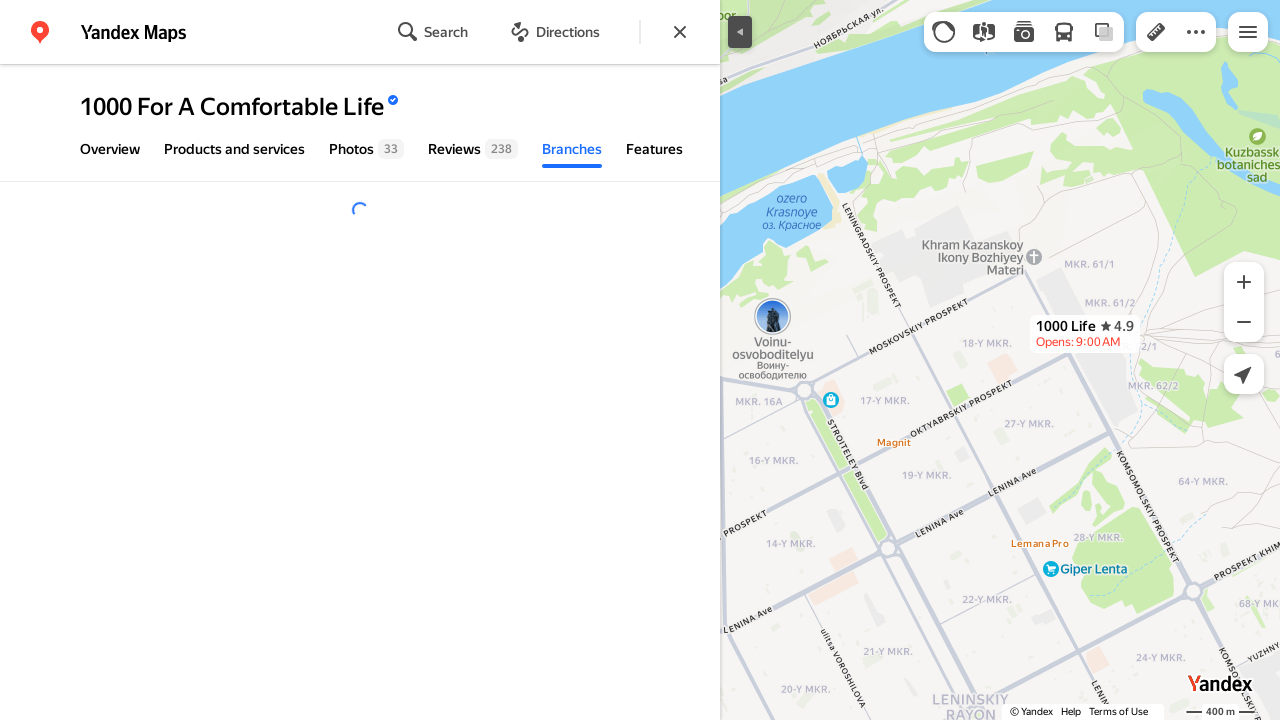

--- FILE ---
content_type: application/javascript; charset=utf-8
request_url: https://maps.yastatic.net/s3/front-maps-static/maps-front-maps/build/client/desktop/chunks/ymaps-vector/4f7178293f8ebfbbcccd.yandex.en.js
body_size: 132139
content:
(self.__LOADABLE_LOADED_CHUNKS__=self.__LOADABLE_LOADED_CHUNKS__||[]).push([["ymaps-vector"],{26259:e=>{let t,i,r,n,o,s,a,l,d,h,c,u,_,p,m,f,g,v,y;var x=Object.create,b=Object.defineProperty,T=Object.defineProperties,C=Object.getOwnPropertyDescriptor,S=Object.getOwnPropertyDescriptors,P=Object.getOwnPropertyNames,w=Object.getOwnPropertySymbols,M=Object.getPrototypeOf,I=Object.prototype.hasOwnProperty,R=Object.prototype.propertyIsEnumerable,L=Reflect.get,E=Math.pow,O=(e,t,i)=>t in e?b(e,t,{enumerable:!0,configurable:!0,writable:!0,value:i}):e[t]=i,A=(e,t)=>{for(var i in t||(t={}))I.call(t,i)&&O(e,i,t[i]);if(w)for(var i of w(t))R.call(t,i)&&O(e,i,t[i]);return e},z=(e,t)=>T(e,S(t)),U=(e,t)=>{for(var i in t)b(e,i,{get:t[i],enumerable:!0})},V=(e,t,i,r)=>{if(t&&"object"==typeof t||"function"==typeof t)for(let n of P(t))I.call(e,n)||n===i||b(e,n,{get:()=>t[n],enumerable:!(r=C(t,n))||r.enumerable});return e},D=(e,t,i)=>L(M(e),i,t),B=(e,t,i)=>new Promise((r,n)=>{var o=e=>{try{a(i.next(e))}catch(t){n(t)}},s=e=>{try{a(i.throw(e))}catch(t){n(t)}},a=e=>e.done?r(e.value):Promise.resolve(e.value).then(o,s);a((i=i.apply(e,t)).next())}),F=(t=(e,t)=>{var i=function(e){null==e&&(e=new Date().getTime()),this.N=624,this.M=397,this.MATRIX_A=2567483615,this.UPPER_MASK=2147483648,this.LOWER_MASK=2147483647,this.mt=Array(this.N),this.mti=this.N+1,e.constructor==Array?this.init_by_array(e,e.length):this.init_seed(e)};i.prototype.init_seed=function(e){for(this.mt[0]=e>>>0,this.mti=1;this.mti<this.N;this.mti++){var e=this.mt[this.mti-1]^this.mt[this.mti-1]>>>30;this.mt[this.mti]=(((4294901760&e)>>>16)*1812433253<<16)+(65535&e)*1812433253+this.mti,this.mt[this.mti]>>>=0}},i.prototype.init_by_array=function(e,t){var i,r,n;for(this.init_seed(19650218),i=1,r=0,n=this.N>t?this.N:t;n;n--){var o=this.mt[i-1]^this.mt[i-1]>>>30;this.mt[i]=(this.mt[i]^(((4294901760&o)>>>16)*1664525<<16)+(65535&o)*1664525)+e[r]+r,this.mt[i]>>>=0,i++,r++,i>=this.N&&(this.mt[0]=this.mt[this.N-1],i=1),r>=t&&(r=0)}for(n=this.N-1;n;n--){var o=this.mt[i-1]^this.mt[i-1]>>>30;this.mt[i]=(this.mt[i]^(((4294901760&o)>>>16)*1566083941<<16)+(65535&o)*1566083941)-i,this.mt[i]>>>=0,++i>=this.N&&(this.mt[0]=this.mt[this.N-1],i=1)}this.mt[0]=2147483648},i.prototype.random_int=function(){var e,t,i=[0,this.MATRIX_A];if(this.mti>=this.N){for(this.mti==this.N+1&&this.init_seed(5489),e=0;e<this.N-this.M;e++)t=this.mt[e]&this.UPPER_MASK|this.mt[e+1]&this.LOWER_MASK,this.mt[e]=this.mt[e+this.M]^t>>>1^i[1&t];for(;e<this.N-1;e++)t=this.mt[e]&this.UPPER_MASK|this.mt[e+1]&this.LOWER_MASK,this.mt[e]=this.mt[e+(this.M-this.N)]^t>>>1^i[1&t];t=this.mt[this.N-1]&this.UPPER_MASK|this.mt[0]&this.LOWER_MASK,this.mt[this.N-1]=this.mt[this.M-1]^t>>>1^i[1&t],this.mti=0}return t=this.mt[this.mti++],t^=t>>>11,t^=t<<7&2636928640,t^=t<<15&4022730752,(t^=t>>>18)>>>0},i.prototype.random_int31=function(){return this.random_int()>>>1},i.prototype.random_incl=function(){return this.random_int()*(1/4294967295)},i.prototype.random=function(){return this.random_int()*(1/4294967296)},i.prototype.random_excl=function(){return(this.random_int()+.5)*(1/4294967296)},i.prototype.random_long=function(){return 1/9007199254740992*(67108864*(this.random_int()>>>5)+(this.random_int()>>>6))},t.exports=i},()=>(i||t((i={exports:{}}).exports,i),i.exports)),N={};U(N,{default:()=>_V}),e.exports=V(b({},"__esModule",{value:!0}),N);var k={};function H(e=0,t=0){return{width:e,height:t}}function j(e,t=H()){return t.width=e.width,t.height=e.height,t}function G(e,t){return e.width===t.width&&e.height===t.height}function Y(e,t){return e>t?1:e<t?-1:0}function W(e){return e.length>0}function q(e){return W(e)?e:void 0}function X(e){return e[e.length-1]}function Z(e,t,i){let r=e[t];e[t]=e[i],e[i]=r}function $(e,t,i=0,r=e.length,n=0){for(let o=i,s=n;o<r;++o,++s)t[s]=e[o]}function Q(e,t=Y,i=0,r=e.length){for(let n=i;n<r;++n)for(let r=n;r>i&&t(e[r-1],e[r])>0;--r)Z(e,r-1,r)}function K(e,t,i,r,n,o,s){let a=s,l=r,d=n;for(;l<n&&d<o;)t[a++]=i(e[l],e[d])>0?e[d++]:e[l++];$(e,t,l,n,a),$(e,t,d,o,a)}U(k,{BackgroundColor:()=>hW,BackgroundRenderUnit:()=>hq,BuildingsRenderUnit:()=>h7,Camera:()=>rF,CenterWrapMode:()=>rV,Cesium3DTile:()=>aE,Cesium3DTileSet:()=>aA,CollidingFriendIdRenderer:()=>_z,CollidingPrimitiveColorIdRenderer:()=>tF,CollidingPrimitivesResetRemovedRenderer:()=>tM,CollisionPriorityRank:()=>hU,ColorIdGltfRenderer:()=>_I,ColorIdIconRenderer:()=>_w,ColorIdPointLabelRenderer:()=>_y,ColorIdPolylineLabelRenderer:()=>_S,ContentPortionPrimitiveProvider:()=>cj,ContentProviderPriority:()=>ap,ContentProviderType:()=>hO,Context:()=>sT,CoveredByIndoorFilter:()=>hC,DEFAULT_SCENARIO:()=>hu,DataSourceType:()=>hg,DebugFakePrimitiveRenderUnit:()=>__,DepthClearStrategy:()=>hZ,Engine:()=>sl,EventTrigger:()=>eA,ExternalRendererRenderUnit:()=>cX,FrameObjectType:()=>nx,FxaaRenderUnit:()=>hJ,GlTFPrimitiveRenderUnit:()=>cz,GltfResetRemovedRenderer:()=>_O,GraphicsContentProvider:()=>dc,GraphicsPolylineRenderUnit:()=>c8,GraphicsRenderUnit:()=>cH,GraphicsScenePrimitiveProvider:()=>cY,GroundCompositeRenderUnit:()=>_p,HybridMapContentProvider:()=>d1,IconRenderUnit:()=>uD,IndoorContentProvider:()=>ht,IndoorPlan:()=>d3,KnownDataSources:()=>hn,LabelCollidingFriendIdRenderer:()=>_U,LabelResetRemovedRenderer:()=>_T,LayerRenderUnit:()=>h$,MainContentProvider:()=>hA,MapMode:()=>aa,MapType:()=>hc,MetadataKeys:()=>sV,ModelRenderUnit:()=>u7,ModelsAnimationManager:()=>cB,PointLabelRenderUnit:()=>ug,PolygonRenderUnit:()=>uW,PolylineLabelRenderUnit:()=>_c,PolylineRenderUnit:()=>c7,RenderablePrimitive:()=>tG,SceneObjectType:()=>nv,ScreenObjectType:()=>ny,TILE3D_MODEL_COLOR_DAY:()=>lt,TILE3D_MODEL_COLOR_NIGHT:()=>li,TexPolygonRenderUnit:()=>uK,Tile3DContentProvider:()=>le,TileSize:()=>sC,TransparentPolygonRenderUnit:()=>uX,VectorMapContentProvider:()=>dQ,VectorPrimitiveTypes:()=>nb,VerboseCesium3DTileSet:()=>hV,VisibilityManager:()=>sa,Vmap3ContentProvider:()=>hE,createColorTransform:()=>cD,getPhonyFov:()=>iq,isTile3DRenderable:()=>s3,mapTypeToString:()=>hH});var J=Symbol("filter_out_is_removed");function ee(e,t){for(let i=0;i<t.length;i++)for(let r=0;r<e.length;r++)if(e[r]===t[i]){t[i][J]=!0;break}let i=0;for(let t=0;t<e.length;t++)e[t][J]?e[t][J]=!1:(e[i]=e[t],i++);e.length=i}function et(e,t,i=1e-6){let r=e-t;return-i<r&&r<i}function ei(e,t){return{x:e,y:t}}function er(){return ei(0,0)}function en(e,t,i){return i.x=e,i.y=t,i}var eo=ei(0,0);function es(e,t=ei(0,0)){return t.x=e.x,t.y=e.y,t}function ea(e,t,i=ei(0,0)){return i.x=e.x+t.x,i.y=e.y+t.y,i}function el(e,t,i=ei(0,0)){return i.x=e.x-t.x,i.y=e.y-t.y,i}function ed(e,t,i=ei(0,0)){return i.x=e.x*t,i.y=e.y*t,i}function eh(e,t,i=ei(0,0)){return i.x=e.x/t,i.y=e.y/t,i}function ec(e,t,i,r=ei(0,0)){return r.x=(1-i)*e.x+i*t.x,r.y=(1-i)*e.y+i*t.y,r}function eu(e){return Math.hypot(e.x,e.y)}function e_(e,t,i=ei(0,0)){return i.x=t(e.x),i.y=t(e.y),i}ei(1,0),ei(-1,0),ei(0,1),ei(0,-1);var ep={minX:0,maxX:0,minY:0,maxY:0};function em(e,t,i,r){return{minX:e,maxX:t,minY:i,maxY:r}}function ef(){return{maxX:Number.NEGATIVE_INFINITY,maxY:Number.NEGATIVE_INFINITY,minX:Number.POSITIVE_INFINITY,minY:Number.POSITIVE_INFINITY}}function eg(e){return e.minX>e.maxX||e.minY>e.maxY}function ev(e,t=em(0,0,0,0)){return t.minX=e.minX,t.maxX=e.maxX,t.minY=e.minY,t.maxY=e.maxY,t}function ey(e,t,i=em(0,0,0,0)){return t>=0?(i.minX=e.minX*t,i.maxX=e.maxX*t,i.minY=e.minY*t,i.maxY=e.maxY*t):(i.maxX=e.minX*t,i.minX=e.maxX*t,i.maxY=e.minY*t,i.minY=e.maxY*t),i}function ex(e,t){let i,r,n,o;return e.minX<t.minX?(i=e,r=t):(i=t,r=e),e.maxY>t.maxY?(n=e,o=t):(n=t,o=e),r.minX<i.maxX&&o.maxY>n.minY}function eb(e,t={minX:0,maxX:0,minY:0,maxY:0}){if(!W(e))return t;t.minX=t.maxX=e[0].x,t.minY=t.maxY=e[0].y;for(let i=1;i<e.length;++i){let{x:r,y:n}=e[i];r<t.minX&&(t.minX=r),r>t.maxX&&(t.maxX=r),n<t.minY&&(t.minY=n),n>t.maxY&&(t.maxY=n)}return t}function eT(e,t,i={minX:0,maxX:0,minY:0,maxY:0}){return i.minX=Math.min(e.minX,t.x),i.minY=Math.min(e.minY,t.y),i.maxX=Math.max(e.maxX,t.x),i.maxY=Math.max(e.maxY,t.y),i}function eC(){return devicePixelRatio>1?devicePixelRatio:1}var eS=Date.now(),eP="performance"in self&&"now"in performance?()=>performance.now():function(){return Date.now()-eS},ew=8/eC(),eM=H(128,128);function eI(e){return 128*Math.ceil(e/ew/128)}var eR=class{constructor(e,t,i){this._context=e,this._renderer=t,this._renderLoop=i,this._tileCache=new Map,this._isDirty=!0,this._allocateResources(),this._lastRenderTime=0}destroy(){this._deleteResources()}updateSize(){this._deleteResources(),this._allocateResources(),this.setDirty()}setDirty(){this._isDirty||(this._isDirty=!0,this._tileCache.clear())}getIdAt(e){this._isDirty&&(!this._lastRenderTime||eP()-this._lastRenderTime>100)&&(this._lastRenderTime=eP(),this._renderer.renderHitTestBuffer(this._framebuffer),this._renderLoop.update(),this._tileCache.clear(),this._isDirty=!1);let t=this._context,i=this._framebuffer,r=t.getDefaultRenderTarget().size,n=e.x/r.width,o=1-e.y/r.height,s=n*i.size.width|0,a=o*i.size.height|0,l=ei(128*Math.floor(s/128),128*Math.floor(a/128)),d=l.x<<16|l.y,h=this._tileCache.get(d);return h||(t.bindRenderTarget(i),h=new Uint32Array(i.readPixels(eM,l).buffer),this._renderLoop.update(),this._tileCache.set(d,h)),h[128*(a-l.y)+(s-l.x)]}_deleteResources(){this._framebuffer.destroy(),this._colorBuffer.release(),this._depthBuffer.destroy()}_allocateResources(){let e=this._context,{width:t,height:i}=e.getDefaultRenderTarget().size,r=eI(t),n=eI(i);this._colorBuffer=e.createEmpty2DTexture(r,n,6408,5121),this._colorBuffer.retain(),this._depthBuffer=e.createRenderbuffer(r,n,34041),this._framebuffer=e.createFramebuffer({color:this._colorBuffer,depthStencil:this._depthBuffer})}},eL={min:1,max:511},eE={min:512,max:4095},eO={min:65536,max:1048575},eA=class{constructor(){this._listenersBuffer=[],this._listeners=new Set}addListener(e){this._listeners.has(e)&&console.warn("Event listener already exists",e),this._listeners.add(e),this._syncListenersBuffer()}removeListener(e){this._listeners.delete(e),this._syncListenersBuffer()}fire(...e){for(let t of this._listenersBuffer)t(...e)}_syncListenersBuffer(){this._listenersBuffer=Array.from(this._listeners)}},ez=class{get isRetained(){return 0!==this._clients}constructor(){this.onReleased=this._onReleased=new eA,this.onRetain=this._onRetain=new eA,this._clients=0}retain(){++this._clients,this._onRetain.fire(this)}release(){this._clients>0&&(--this._clients,0===this._clients&&this._onReleased.fire(this))}};function eU(e){for(let t of e)t.release()}var eV={wrapS:33071,wrapT:33071,magnificationFilter:9728,minificationFilter:9728,premultipliedAlpha:!1,unpackAlignment:4},eD=class extends ez{constructor(e,t,i,r,n,o,s=e.createTexture()){super(),this._destroy=()=>{this.onReleased.removeListener(this._destroy),this._gl.deleteTexture(this._handle)},this.onReleased.addListener(this._destroy);let a=A(A({},eV),o);this._gl=e,this._format=r,this._type=n,this._params=a,this._width=t,this._height=i,this._halfPxSize=eB(t,i),this._handle=s,this._magnificationFilter=null,this._minificationFilter=null}initialize(){let e=this._gl;e.texParameteri(e.TEXTURE_2D,e.TEXTURE_WRAP_S,this._params.wrapS),e.texParameteri(e.TEXTURE_2D,e.TEXTURE_WRAP_T,this._params.wrapT),this.setFilters(this._params.magnificationFilter,this._params.minificationFilter),e.texImage2D(e.TEXTURE_2D,0,this._format,this._width,this._height,0,this._format,this._type,null)}bind(){let e=this._gl;e.bindTexture(e.TEXTURE_2D,this._handle)}isBound(){let e=this._gl;return e.getParameter(e.TEXTURE_BINDING_2D)===this._handle}attachToFramebuffer(e){let t=this._gl;t.framebufferTexture2D(t.FRAMEBUFFER,e,t.TEXTURE_2D,this._handle,0)}getWidth(){return this._width}getHeight(){return this._height}getFormat(){return this._format}getType(){return this._type}getParams(){return this._params}getHalfPxSize(){return this._halfPxSize}setFilters(e=this._params.magnificationFilter,t=this._params.minificationFilter){let i=this._gl;this._magnificationFilter!==e&&(this._magnificationFilter=e,i.texParameteri(i.TEXTURE_2D,i.TEXTURE_MAG_FILTER,e)),this._minificationFilter!==t&&(this._minificationFilter=t,i.texParameteri(i.TEXTURE_2D,i.TEXTURE_MIN_FILTER,t))}resize({width:e,height:t}){this._width=e,this._height=t,this._halfPxSize=eB(e,t)}};function eB(e,t){return ei(.5/e,.5/t)}function eF(e){return e.getWidth()*e.getHeight()*eN[e.getFormat()]*ek[e.getType()]}var eN={6406:1,6409:1,6410:2,6407:3,6408:4},ek={5126:4,36193:2,5121:1,32819:1,32820:1,33635:1};function eH(e){let t=new Image,i=new Promise(i=>{t.onload=()=>i(),t.crossOrigin="anonymous",t.src=e});return[t,i]}function ej(e){return!!e&&"function"==typeof e.close}function eG(e,t){if(!e)throw Error(`Assertion failed: ${t}`)}var eY=class{constructor(e,t,i){this._context=e,this._onGeometryMemoryChanged=t,this._onTextureMemoryChanged=i,this._entities=new Map}destructor(){for(let e of Array.from(this._entities.keys()))this.removeEntity(e)}getEntity(e){return this._entities.get(e)}addEntity(e,t){let i;switch(t.type){case 0:i=this._createGeometry(e,t);break;case 1:i=this._createImage(e,t)}i.retain(),this._entities.set(e,i)}removeEntity(e){let t=this._entities.get(e);eG(void 0!==t,"removeEntity: entity must be defined"),this._entities.delete(e),t.release()}_createGeometry(e,t){let i;return void 0!==t.baseGeometryId&&eG(void 0!==(i=this._entities.get(t.baseGeometryId)),"createGeometry: baseGeometry must be defined"),new eq(e,this._context,t,i,this._onGeometryMemoryChanged)}_createImage(e,t){return new eX(e,this._context,t,this._onTextureMemoryChanged)}},eW=class extends ez{constructor(){super(),this._onRelease=()=>{this._destructor(),this.onReleased.removeListener(this._onRelease)},this.onReleased.addListener(this._onRelease)}},eq=class extends eW{constructor(e,t,i,r,n){let o;super(),this.id=e,this._buffers=[],this._onMemoryChanged=n,this._memorySize=0;let s=[];for(let{data:e,mapping:n}of(r&&s.push(...r.vertexBuffers),i.vertices)){let i=t.createVertexBuffer(e.byteLength);this._buffers.push(i),this._memorySize+=e.byteLength,t.uploadDataToBuffer(i,e),s.push({attributeMapping:n,buffer:i})}r?o=r.indexBuffer:(o=t.createIndexBuffer(i.indices.byteLength),this._buffers.push(o),this._memorySize+=i.indices.byteLength,t.uploadDataToBuffer(o,i.indices)),this.vertexBuffers=s,this.indexBuffer=o,this.vao=t.createVao(s,o),this._onMemoryChanged(this._memorySize)}get memoryUsageInBytes(){return this._memorySize}_destructor(){for(let e of(this.vao.destroy(),this._buffers))e.destroy();this._onMemoryChanged(-this._memorySize)}},eX=class extends eW{constructor(e,t,i,r){super(),this._memorySize=0,this.id=e,this._context=t,this._onMemoryChanged=r;let{width:n,height:o}=function(e){let t=1,i=1;return ej(e)&&(t=e.width,i=e.height),{width:t,height:i}}(i.content);this.texture=t.createEmpty2DTexture(n,o,6408,5121,{minificationFilter:9987,magnificationFilter:9729,wrapS:10497,wrapT:10497}),this.texture.retain(),this.updateTextureData(i.content)}get memoryUsageInBytes(){return this._memorySize}updateTextureData(e){return this._setMemorySize(eF(this.texture)),(function(e,t,i){return B(this,null,function*(){let r,n;r=ej(i)?i:yield function(e){return B(this,null,function*(){let[t,i]=eH(e);return yield i,t})}(i&&i.data instanceof ArrayBuffer?(n=new Blob([i.data],{type:i.mimeType}),URL.createObjectURL(n)):i.uri),(t.getWidth()!==r.width||t.getHeight()!==r.height)&&e.resizeTexture(t,{width:r.width,height:r.height}),e.setTextureDataFromDomElement(t,r)})})(this._context,this.texture,e).then(()=>{this._setMemorySize(eF(this.texture))},e=>{console.warn(e)})}_destructor(){this.texture.release(),this._onMemoryChanged(-this._memorySize)}_setMemorySize(e){e!==this._memorySize&&(this._onMemoryChanged(e-this._memorySize),this._memorySize=e)}},eZ=class extends ez{constructor(e,t,i,r,n){super(),this._destructor=()=>{this.onReleased.removeListener(this._destructor),this.vertexBuffer.destroy(),this.indexBuffer.destroy(),this.dynamicVertexBuffer&&this.dynamicVertexBuffer.destroy(),this.vao.destroy()},this._context=e,this.layout=t,this.vertexBuffer=this._context.createVertexBuffer(i),this.indexBuffer=this._context.createIndexBuffer(r);let o=[{attributeMapping:t,buffer:this.vertexBuffer}];n&&(this.dynamicVertexBuffer=this._context.createVertexBuffer(i/t.vertexByteSize*n.vertexByteSize|0,35048),o.push({attributeMapping:n,buffer:this.dynamicVertexBuffer})),this.vao=this._context.createVao(o,this.indexBuffer),this.onReleased.addListener(this._destructor)}updateVertexContent(e,t){this._context.bindVao(null),this._context.uploadDataToBuffer(this.vertexBuffer,e,t)}updateIndexContent(e,t){this._context.bindVao(null),this._context.uploadDataToBuffer(this.indexBuffer,e,t)}updateDynamicContent(e,t){if(!this.dynamicVertexBuffer)throw Error("Tried to update dynamic data of a page without dynamic vertex buffer.");this._context.bindVao(null),this._context.uploadDataToBuffer(this.dynamicVertexBuffer,e,t)}},e$=class{constructor(e,t){this._onMessage=e=>{switch(e.type){case 0:this._onPageAdd(e);break;case 1:this._onPageUpdate(e);break;case 2:this._onPageRemove(e);break;case 3:this._entityManager.addEntity(e.id,e.description);break;case 4:this._entityManager.removeEntity(e.id)}},this._communicator=e,this._context=t,this._pages=new Map,this._entityManager=this._createEntityManager(),this._memoryUsage={memoryForTextures:0,memoryForBuffers:0,memoryForVertices:0,memoryForIndices:0},this._onMemoryUsageChanged=new eA,this._communicator.onMessage.addListener(this._onMessage)}get memoryUsage(){return this._memoryUsage}get onMemoryUsageChanged(){return this._onMemoryUsageChanged}destructor(){for(let[e,t]of(this._communicator.onMessage.removeListener(this._onMessage),this._entityManager.destructor(),this._pages))t.release();this._pages.clear()}getPage(e){return this._pages.get(e)}getEntity(e){return this._entityManager.getEntity(e)}_onPageAdd(e){let t=new eZ(this._context,e.attribMapping,e.vertexDataByteSize,e.indexDataByteSize,e.dynamicAttribMapping);t.retain(),this._pages.set(e.id,t)}_onPageUpdate(e){let t=this.getPage(e.id);eG(void 0!==t,"onPageUpdate: page must be defined");let{vertexUpdate:i,indexUpdate:r,dynamicVertexUpdate:n}=e;i&&t.updateVertexContent(i.data,i.byteOffset),r&&t.updateIndexContent(r.data,r.byteOffset),n&&t.updateDynamicContent(n.data,n.byteOffset)}_onPageRemove(e){let t=this._pages.get(e.id);eG(void 0!==t,"onPageRemove: page must be defined"),this._pages.delete(e.id),t.release()}_createEntityManager(){return new eY(this._context,e=>{},e=>{})}},eQ=class extends ez{constructor(e,t){super(),this.id=e,this.type=t}},eK=class{constructor(e){this._onEntityReleased=e=>{this._removeEntity(e)},this._onAddEntity=e.onAddEntity,this._onRemoveEntity=e.onRemoveEntity,this._entities=new Map,this._referencesMap=new Map,this._nextId=0}destructor(){for(let e of Array.from(this._entities.values()))this._removeEntity(e)}getEntity(e){return this._entities.get(e)}addEntity(e){let t=new eQ(this._generateId(),e.type);return this._entities.set(t.id,t),t.onReleased.addListener(this._onEntityReleased),this._setupEntity(t,e),t}_setupEntity(e,t){let i=[];switch(t.type){case 0:this._setupGeometryEntity(e,t,i);break;case 1:this._setupImageEntity(e,t,i)}this._onAddEntity(e,t,i)}_setupGeometryEntity(e,t,i){for(let r of(void 0!==t.baseGeometryId&&this._addReference(e,t.baseGeometryId),t.vertices))r.data.byteLength>0&&i.push(r.data);t.indices.byteLength>0&&i.push(t.indices)}_setupImageEntity(e,t,i){var r;(r=t.content)&&"string"==typeof r.uri||i.push(ej(t.content)?t.content:t.content.data)}_removeEntity(e){this._removeReference(e),this._entities.delete(e.id),e.onReleased.removeListener(this._onEntityReleased),this._onRemoveEntity(e)}_addReference(e,t){this._referencesMap.set(e.id,t);let i=this._entities.get(t);eG(void 0!==i,`entity ${e.id}: add reference to ${t}`),i.retain()}_removeReference(e){let t=this._referencesMap.get(e.id);if(void 0===t)return;this._referencesMap.delete(e.id);let i=this._entities.get(t);eG(void 0!==i,`entity ${e.id}: remove reference to ${t}`),i.release()}_generateId(){return this._nextId++}},eJ=class{get data(){return this._uint8View.buffer}get byteSize(){return this._uint8View.byteLength}get occupiedByteSize(){return this._nextWordOffset*this._wordByteSize}constructor(e,t){eG(e%t==0,"size in bytes must be a multiply of wordByteSize"),this._wordByteSize=t,this._nextWordOffset=0,this._currentMeshByteOffset=0,this._uint8View=new Uint8Array(e)}endMesh(){let e=this._currentMeshByteOffset,t=this.occupiedByteSize;return this._currentMeshByteOffset=t,{byteOffset:e,byteSize:t-e}}transferUnfinishedMesh(e){let t=this.occupiedByteSize,i=t-this._currentMeshByteOffset,r=this._uint8View.subarray(this._currentMeshByteOffset,t);e._uint8View.set(r,0),e._nextWordOffset=i/this._wordByteSize,this._nextWordOffset=this._currentMeshByteOffset/this._wordByteSize}reset(){this._nextWordOffset=0,this._currentMeshByteOffset=0}},e0=class extends eJ{constructor(e,t){super(e*t,Uint32Array.BYTES_PER_ELEMENT),this.vertexByteSize=t,this._uint32View=new Uint32Array(this._uint8View.buffer),this._float32View=new Float32Array(this._uint8View.buffer),this._currentMeshBaseIndex=0}get currentMeshBaseIndex(){return this._currentMeshBaseIndex}get isFull(){return this._nextWordOffset>=this._uint32View.length}pushUint32(e){this._uint32View[this._nextWordOffset++]=e}pushFloat32(e){this._float32View[this._nextWordOffset++]=e}asUint32Array(){return this._uint32View.subarray(0,this._nextWordOffset)}endMesh(){return this._currentMeshBaseIndex=this.occupiedByteSize/this.vertexByteSize,super.endMesh()}reset(){this._currentMeshBaseIndex=0,super.reset()}},e1=class extends eJ{constructor(e){let t=Uint16Array.BYTES_PER_ELEMENT;super(e*t,t),this._uint16View=new Uint16Array(this._uint8View.buffer)}get size(){return this._uint16View.length}get occupiedSize(){return this._nextWordOffset}push(e){this._uint16View[this._nextWordOffset++]=e}asUint16Array(){return this._uint16View.subarray(0,this._nextWordOffset)}transferUnfinishedMesh(e,t=0){if(super.transferUnfinishedMesh(e),t)for(let i=0;i<e._nextWordOffset;i++)e._uint16View[i]-=t}},e2=class{constructor(e,t,i,r){this.id=e,this.vertexBuffer=new e0(t,i),this.indexBuffer=new e1(r),this.onMeshWritten=this._onMeshWritten=new eA}writeVertexUint32(e){this.vertexBuffer.pushUint32(e)}writeVertexFloat32(e){this.vertexBuffer.pushFloat32(e)}writeIndices(e){let t=this.vertexBuffer.currentMeshBaseIndex;for(let i of e)this.indexBuffer.push(t+i)}endMesh(){let e=this.vertexBuffer.endMesh(),t=this.indexBuffer.endMesh(),i={vertexByteOffset:e.byteOffset,vertexByteLength:e.byteSize,indexByteOffset:t.byteOffset,indexByteLength:t.byteSize,indexType:5123,bufferId:this.id};return this._onMeshWritten.fire(i),i}reset(){this.vertexBuffer.reset(),this.indexBuffer.reset()}},e4={vertexMinByte:Number.MAX_SAFE_INTEGER,vertexMaxByte:Number.MIN_SAFE_INTEGER},e3=z(A({},e4),{indexMinByte:Number.MAX_SAFE_INTEGER,indexMaxByte:Number.MIN_SAFE_INTEGER}),e5=class extends ez{constructor(e,t,i,r,n){super(),this._onMeshWritten=e=>{this._updatedRegion||(this._updatedRegion=A({},e3)),this._extendRegion(this._updatedRegion,e),this._onUpdate.fire(this)},this.id=e,this.attribMapping=t,this.data=new e2(e,i,t.vertexByteSize,r),this.dynamicData=n&&{attribMapping:n,vertexData:new e0(i,n.vertexByteSize)},this.data.onMeshWritten.addListener(this._onMeshWritten),this.onUpdate=this._onUpdate=new eA,this._updatedRegion=void 0,this._updatedDynamicRegion=void 0}touch(e){this._onMeshWritten(e)}touchDynamicData(e){this._onDynamicMeshWritten(e)}flushUpdatedRegion(){let e=this._updatedRegion;return this._updatedRegion=void 0,e}flushUpdatedDynamicRegion(){let e=this._updatedDynamicRegion;return this._updatedDynamicRegion=void 0,e}_onDynamicMeshWritten(e){this._updatedDynamicRegion||(this._updatedDynamicRegion=A({},e4)),this._extendVertexBufferRegion(this._updatedDynamicRegion,e),this._onUpdate.fire(this)}_extendRegion(e,t){this._extendVertexBufferRegion(e,t),t.indexByteOffset<e.indexMinByte&&(e.indexMinByte=t.indexByteOffset);let i=t.indexByteOffset+t.indexByteLength;i>e.indexMaxByte&&(e.indexMaxByte=i)}_extendVertexBufferRegion(e,t){t.vertexByteOffset<e.vertexMinByte&&(e.vertexMinByte=t.vertexByteOffset);let i=t.vertexByteOffset+t.vertexByteLength;i>e.vertexMaxByte&&(e.vertexMaxByte=i)}},e6=class{constructor(e,t=65536){this._onPageUpdated=e=>{this._updatedPages.add(e)},this._onPageReleased=e=>{this._pages.delete(e.id),e.onUpdate.removeListener(this._onPageUpdated),e.onReleased.removeListener(this._onPageReleased),this._communicator.sendMessage({type:2,id:e.id},!1)},this._communicator=e,this._pageVertexNumber=t,this._updatedPages=new Set,this._pages=new Map,this._lastGeneratedPageId=0,this._entityManager=this._createEntityManager()}destructor(){for(let[e,t]of(this._entityManager.destructor(),this._pages))t.onUpdate.removeListener(this._onPageUpdated),t.onReleased.removeListener(this._onPageReleased);this._pages.clear()}getPage(e){return this._pages.get(e)}allocatePage(e,t){let i=this._generateId(),r=new e5(i,e,this._pageVertexNumber,2*this._pageVertexNumber,t);return r.onUpdate.addListener(this._onPageUpdated),r.onReleased.addListener(this._onPageReleased),this._pages.set(i,r),this._communicator.sendMessage({type:0,id:i,attribMapping:e,dynamicAttribMapping:t,vertexDataByteSize:r.data.vertexBuffer.byteSize,indexDataByteSize:r.data.indexBuffer.byteSize},!1),r}flushBackendUpdates(){for(let e of this._updatedPages){let t=e.flushUpdatedRegion(),i=e.flushUpdatedDynamicRegion(),r=t&&{data:e.data.vertexBuffer.data.slice(t.vertexMinByte,t.vertexMaxByte),byteOffset:t.vertexMinByte},n=t&&{data:e.data.indexBuffer.data.slice(t.indexMinByte,t.indexMaxByte),byteOffset:t.indexMinByte},o=i&&e.dynamicData&&{data:e.dynamicData.vertexData.data.slice(i.vertexMinByte,i.vertexMaxByte),byteOffset:i.vertexMinByte},s=[];r&&s.push(r.data),n&&s.push(n.data),o&&s.push(o.data),this._communicator.sendMessage({type:1,id:e.id,vertexUpdate:r,indexUpdate:n,dynamicVertexUpdate:o},!1,...s)}this._updatedPages.clear()}getEntity(e){return this._entityManager.getEntity(e)}addEntity(e){return this._entityManager.addEntity(e)}_generateId(){return this._lastGeneratedPageId++}_createEntityManager(){return new eK({onAddEntity:(e,t,i)=>{this._communicator.sendMessage({type:3,id:e.id,description:t},!1,...i)},onRemoveEntity:e=>{this._communicator.sendMessage({type:4,id:e.id},!1)}})}},e7=class{constructor(){this.onMessage=this._onMessage=new eA}sendMessage(e,t){this.peerCommunicator&&this.peerCommunicator._onMessage.fire(e)}},e8=0,e9=class{*[Symbol.iterator](){this._prepare(),yield*this._data}get length(){return this._prepare(),this._data.length}constructor(){this._key=Symbol("array_storage_metadata#"+e8++),this._data=[],this._isDirty=!1}add(e){let t=this._getMetadata(e);return!t&&(t={index:this._data.push(e)-1},e[this._key]=t,!0)}remove(e){let t=this._getMetadata(e);return!!t&&(delete this._data[t.index],delete e[this._key],this._setDirty(),!0)}_prepare(){this._isDirty&&(this._onDirtyDataAccessed(),this._isDirty=!1)}_getDirty(){return this._isDirty}_setDirty(){this._isDirty=!0}_onDirtyDataAccessed(){this._shakeDown()}_getMetadata(e){return e[this._key]}_shakeDown(){let e=0;for(let t=0;t<this._data.length;++t){let i=this._data[t];if(void 0!==i){let t=this._getMetadata(i);this._data[e]=i,t.index=e,++e}}this._data.length=e}};function te(e,t){let i=0;return(...r)=>{i&&clearTimeout(i),i=setTimeout(()=>{i=0,e(...r)},t)}}function tt(e){let t=!1;return(...i)=>{t||(Promise.resolve().then(()=>{t=!1,e(...i)}),t=!0)}}var ti=class{constructor(e=new e9){this._primitives=e,this.onUpdate=this._onUpdate=new eA,this._updateScheduler=tt(this._fireUpdate.bind(this))}destroy(){for(let e of this._primitives)this._primitives.remove(e),e.release()}get primitives(){return this._primitives}addAll(e){let t=!1;for(let i of e)this._primitives.add(i)&&(i.retain(),t=!0);t&&this._updateScheduler()}removeAll(e){let t=!1;for(let i of e)this._primitives.remove(i)&&(i.release(),t=!0);t&&this._updateScheduler()}_fireUpdate(){this._onUpdate.fire()}},tr=class extends ti{constructor(e=new e9){super(),this._visiblePrimitives=e}get primitives(){return this.visiblePrimitives}get visiblePrimitives(){return this._visiblePrimitives}addAll(e){super.addAll(e),this.show(e)}removeAll(e){this.hide(e),super.removeAll(e)}show(e){this._show(e)&&this._updateScheduler()}hide(e){this._hide(e)&&this._updateScheduler()}_show(e){let t=!1;for(let i of e)this._visiblePrimitives.add(i)&&(t=!0);return t}_hide(e){let t=!1;for(let i of e)this._visiblePrimitives.remove(i)&&(t=!0);return t}},tn=`#version 100
void main(){gl_FragColor=vec4(0,0,0,1);}`,to=`#version 100
attribute vec2 vertexCollidingId;uniform vec2 idHalfPxSize;void main(){vec2 idTexCoordinates=vertexCollidingId/256.0+idHalfPxSize;vec4 idWindowCoordinates=vec4(idTexCoordinates*2.0-1.0,0,1);gl_Position=idWindowCoordinates;gl_PointSize=1.0;}`;function*ts(e,t){for(let i of e)t(i)&&(yield i)}function ta(e,t){for(let i of e)if(!t(i))return!1;return!0}function tl(e,t){let i=0;for(let r of e)(!t||t(r))&&i++;return i}function td(e,t=4){let i=0;return{attributes:[...function*(e,t){for(let i of e)yield t(i)}(e,([e,{type:r,size:n,normalized:o,divisor:s}])=>{var a;let l=[e,{type:r,size:n,normalized:o,offset:i,divisor:s}],d=n*function(e){switch(e){case 5120:case 5121:return 1;case 5122:case 5123:return 2;case 5124:case 5125:case 5126:return 4}}(r);return i=(i+d-1&(a=-t))-a,l})],vertexByteSize:i}}var th=class{constructor(e,t,i,r,n){this._context=e,this._renderState=t,this._program=i,this._hitTestRenderState=r,this._hitTestProgram=n}render(e,...t){this._program&&this._prepareProgram(this._program,...t),this._prepareRenderTarget(e,...t),this._render(...t)}renderHitTestBuffer(e,...t){this._hitTestProgram&&(this._prepareHitTestProgram(this._hitTestProgram,...t),this._prepareHitTestTarget(e,...t),this._renderHitTestBuffer(...t))}destroy(){this._program&&this._program.destroy(),this._hitTestProgram&&this._hitTestProgram.destroy()}_prepareProgram(e,...t){this._context.bindProgram(e)}_prepareHitTestProgram(e,...t){this._context.bindProgram(e)}_prepareRenderTarget(e,...t){this._context.bindRenderState(this._renderState),this._context.bindRenderTarget(e)}_prepareHitTestTarget(e,...t){let i=this._context;this._hitTestRenderState&&i.bindRenderState(this._hitTestRenderState),i.bindRenderTarget(e)}_renderHitTestBuffer(...e){}};function tc(e,t){switch(t){case 5121:return e;case 5123:return e>>1;case 5125:return e>>2;default:return -1}}function tu(e,t){return t.vertexByteOffset+t.vertexByteLength===e.vertexByteOffset&&t.indexByteOffset+t.indexByteLength===e.indexByteOffset&&(t.vertexByteLength+=e.vertexByteLength,t.indexByteLength+=e.indexByteLength,!0)}function t_(e,t,i){return function*(e,t,i,r=()=>!0,n=function(e,t){return t.indexByteOffset+t.indexByteLength===e.indexByteOffset&&(t.indexByteLength+=e.indexByteLength,!0)}){let o=e[Symbol.iterator](),s=o.next().value;if(!s)return;let a=s,l=i(a);for(s=o.next().value;s;){let e=t(s);r(a,s,l)&&n(e,l)||(yield l,l=i(s)),a=s,s=o.next().value}yield l}(e,e=>e.location,e=>A({firstPrimitive:e},e.location),(e,i)=>!(e.vao!==i.vao||t&&!t(e,i)),i)}var tp=tf(0,0,0),tm=tf(1,1,1);function tf(e,t,i,r=1){return{r:e,g:t,b:i,a:r}}function tg(e,t=tf(0,0,0,0)){return t.r=e.r,t.g=e.g,t.b=e.b,t.a=e.a,t}function tv(e,t,i,r){return 255*e|255*t<<8|255*i<<16|255*r<<24}function ty(e){return tv(e.r,e.g,e.b,e.a)}tf(0,0,0,0);var tx=/^(0x|#)?(([a-fA-F0-9]{3}){1,2}|([a-fA-F0-9]{4}){1,2})$/;function tb(e,t,i){return parseInt(e.substring(i*t,(i+1)*t),16)/((1<<4*t)-1)}function tT(e){let t=tx.exec(e);if(!t)return null;let i=t[2],r=i.length>4?2:1;return tf(tb(i,r,0),tb(i,r,1),tb(i,r,2),i.length%4?1:tb(i,r,3))}var tC={blend:!0,blendFuncSrcRgb:770,blendFuncDstRgb:771,blendFuncSrcAlpha:1,blendFuncDstAlpha:771},tS={blend:!0,blendFuncSrcRgb:1,blendFuncDstRgb:771,blendFuncSrcAlpha:1,blendFuncDstAlpha:771},tP={depthTest:!0,depthFunc:518,blend:!0,blendFuncSrcRgb:771,blendFuncDstRgb:770,blendFuncSrcAlpha:771,blendFuncDstAlpha:770},tw=class{constructor(...e){this.clearColor=tf(0,0,0,0),this.clearDepth=1,this.clearStencil=0,this.colorMaskR=!0,this.colorMaskG=!0,this.colorMaskB=!0,this.colorMaskAlpha=!0,this.blend=!1,this.blendEquationRgb=32774,this.blendEquationAlpha=32774,this.blendFuncSrcRgb=1,this.blendFuncDstRgb=0,this.blendFuncSrcAlpha=1,this.blendFuncDstAlpha=0,this.cullFace=!1,this.cullFaceMode=1029,this.frontFaceMode=2305,this.depthTest=!1,this.depthFunc=513,this.depthRangeNear=0,this.depthRangeFar=1,this.depthMask=!0,this.dither=!0,this.polygonOffset=!1,this.polygonOffsetFactor=0,this.polygonOffsetUnits=0,this.sampleAlphaToCoverage=!1,this.sampleCoverage=!1,this.sampleCoverageValue=1,this.sampleCoverageInvert=!1,this.scissorTest=!1,this.scissorX=0,this.scissorY=0,this.scissorWidth=-1,this.scissorHeight=-1,this.stencilTest=!1,this.stencilReference=0,this.stencilMask=255,this.stencilWriteMask=255,this.stencilFrontFunc=519,this.stencilFrontFailOp=7680,this.stencilFrontDepthFailOp=7680,this.stencilFrontDepthPassOp=7680,this.stencilBackFunc=519,this.stencilBackFailOp=7680,this.stencilBackDepthFailOp=7680,this.stencilBackDepthPassOp=7680,this.viewportX=0,this.viewportY=0,this.viewportWidth=-1,this.viewportHeight=-1,Object.assign(this,...e)}},tM=class extends th{constructor(e,t){super(t,new tw,t.createProgram(to,tn,{attribMap:{vertexCollidingId:10}})),this._primitiveProvider=e}_render(){for(let e of t_(this._primitiveProvider.primitives))this._context.bindVao(e.firstPrimitive.vao),this._context.drawIndexedMesh(e.indexByteOffset,tc(e.indexByteLength,e.indexType),0,e.indexType)}_prepareProgram(e,t){super._prepareProgram(e,t),e.setVector2Uniform("idHalfPxSize",t)}},tI=td([[0,{size:2,type:5123,normalized:!1}],[1,{size:2,type:5123,normalized:!1}],[6,{size:2,type:5122,normalized:!1}],[10,{size:4,type:5121,normalized:!1}]]);function tR(e){return 65535*e|0}function tL(e){return 4294967295*e|0}function tE(e,t){return t<<16|65535&e}function tO(e){return tL(.25*(e+2))}var tA=class{constructor(e){this._bufferDataProvider=e,this._currentMeshWrittenVertices=0}endMesh(){return this._currentMeshWrittenVertices=0,this._currentBufferData.endMesh()}writeIndices(e){this._ensureEnoughIndexBufferSpace(e.length),this._currentBufferData.writeIndices(e)}writeVertex(...e){return this._ensureEnoughVertexBufferSpace(),this._writeVertex(this._currentBufferData,...e),this._currentMeshWrittenVertices++}_ensureEnoughVertexBufferSpace(e=1){this._currentBufferData||this._requestNewBuffer();let t=this._currentBufferData.vertexBuffer,i=e*t.vertexByteSize;if(t.occupiedByteSize+i>t.byteSize&&(this._requestNewBuffer(),i>this._currentBufferData.vertexBuffer.byteSize))throw Error("Mesh is too big to write its vertices")}_ensureEnoughIndexBufferSpace(e){this._currentBufferData||this._requestNewBuffer();let t=this._currentBufferData.indexBuffer;if(t.occupiedSize+e>t.size&&(this._requestNewBuffer(),e>this._currentBufferData.indexBuffer.size))throw Error("Mesh is too big to write its indices")}_requestNewBuffer(){let e=this._currentBufferData;if(this._currentBufferData=this._bufferDataProvider(),e){if(0===e.vertexBuffer.currentMeshBaseIndex)throw Error("Mesh is too big: tried to transfer the whole buffer");e.vertexBuffer.transferUnfinishedMesh(this._currentBufferData.vertexBuffer),e.indexBuffer.transferUnfinishedMesh(this._currentBufferData.indexBuffer,e.vertexBuffer.currentMeshBaseIndex)}}},tz=class extends tA{writeFakePrimitive(e,t,i){let r=this.writeVertex(e,t.minX,t.minY,i),n=this.writeVertex(e,t.minX,t.maxY,i),o=this.writeVertex(e,t.maxX,t.minY,i),s=this.writeVertex(e,t.maxX,t.maxY,i);return this.writeIndices([r,o,n,n,o,s]),this.endMesh()}_writeVertex(e,t,i,r,n){let o,s;o=tO(t.x),s=tO(t.y),e.writeVertexUint32(tE(o>>>16,s>>>16)),e.writeVertexUint32(tE(o,s)),e.writeVertexUint32(tE(i,r)),e.writeVertexUint32(n)}},tU=`#version 100
attribute vec2 vertexPosHigh;attribute vec2 vertexPosLow;attribute vec2 vertexDisplacement;attribute vec4 vertexCollidingId;uniform vec2 lookAtHigh;uniform vec2 lookAtLow;uniform mat4 viewProjMatrix;uniform vec2 pixelSize;uniform vec2 shift;const float YV_H=pow(2.0,16.0);const float YV_N=pow(2.0,-30.0);const float MAX_PRIORITY=1.0-pow(2.0,-24.0);varying vec4 id;void main(){vec4 position=viewProjMatrix*vec4((YV_H*(vertexPosHigh-lookAtHigh)+(vertexPosLow-lookAtLow))*YV_N,0,1);gl_Position=vec4(position.xy/position.w,MAX_PRIORITY,1.0);gl_Position.xy+=vertexDisplacement*pixelSize;gl_Position.xy+=shift;id=vec4(vertexCollidingId.xy/255.0,0,1);}`,tV="varying lowp vec4 id;void main(){gl_FragColor=id;}",tD=class{constructor(e){this._batches=[],this._isSynced=!1,this._canBatchPredicate=e}batch(e){return this._sync(e),this._batches}invalidate(){this._isSynced=!1}_sync(e){if(!this._isSynced){let t=0;for(let i of t_(e,this._canBatchPredicate))this._batches[t]=i,t++;this._batches.length=t,this._isSynced=!0}}},tB=class extends th{constructor(e,t,i,r,n,o){super(t,i,r,n,o),this._updateListener=()=>{this._batchesCache.invalidate(),this._hitTestBatchesCache.invalidate(),this._onUpdate.fire()},this.primitiveProvider=e,this.onUpdate=this._onUpdate=new eA,this.primitiveProvider.onUpdate.addListener(this._updateListener),this._canBatchPredicate=this._canBatchAdjacentPrimitives.bind(this),this._batchesCache=new tD(this._canBatchPredicate),this._hitTestBatchesCache=new tD(this._canBatchPredicate)}destroy(){this.primitiveProvider.onUpdate.removeListener(this._updateListener),super.destroy()}_render(e,t){let i=this._program,r=this._batchesCache.batch(this._getPrimitives());for(let e of t)for(let t of(i.setVector2Uniform("lookAtHigh",e.lookAtHigh),i.setVector2Uniform("lookAtLow",e.lookAtLow),r))this._renderBatch(t,i)}_renderHitTestBuffer(e,t){let i=this._hitTestProgram,r=this._hitTestBatchesCache.batch(this._getHitTestPrimitives());for(let e of t)for(let t of(i.setVector2Uniform("lookAtHigh",e.lookAtHigh),i.setVector2Uniform("lookAtLow",e.lookAtLow),r))this._renderHitTestBufferBatch(t,i)}_getPrimitives(){return this.primitiveProvider.primitives}_getHitTestPrimitives(){return this.primitiveProvider.primitives}_prepareProgram(e,t,i,...r){super._prepareProgram(e,t,i,...r),e.setMatrix4Uniform("viewProjMatrix",t)}_prepareHitTestProgram(e,t,i,...r){super._prepareProgram(e,t,i,...r),e.setMatrix4Uniform("viewProjMatrix",t)}_renderBatch(e,t){this._context.bindVao(e.firstPrimitive.vao),this._context.drawIndexedMesh(e.indexByteOffset,tc(e.indexByteLength,e.indexType),4,e.indexType)}_renderHitTestBufferBatch(e,t){this._context.bindVao(e.firstPrimitive.vao),this._context.drawIndexedMesh(e.indexByteOffset,tc(e.indexByteLength,e.indexType),4,e.indexType)}_canBatchAdjacentPrimitives(e,t){return!0}},tF=class extends tB{constructor(e,t,i,r=tk){super(e,t,new tw,i),this.options=r}_getPrimitives(){return this.primitiveProvider.primitives}_prepareProgram(e,t,i,r,n,o,s,a,l,d,h){super._prepareProgram(e,t,i,r,n,o,s,a,l,d,h),this._context.bindTextureUnit(0),this._context.bindTexture(o),this._context.bindTextureUnit(1),this._context.bindTexture(s),this._context.bindTextureUnit(2),this._context.bindTexture(a),e.setIntScalarUniform("visibility",0),e.setIntScalarUniform("overlap",1),e.setIntScalarUniform("scene",2),e.setVector2Uniform("idHalfPxSize",o.getHalfPxSize()),e.setVector2Uniform("shift",n),e.setScalarUniform("currentZoom",l),e.setScalarUniform("currentTilt",d),e.setScalarUniform("currentAzimuth",h)}_prepareRenderTarget(e,t,i,r,n,o,s){this._context.bindRenderState(r),this._context.bindRenderTarget(e),this.options.clearDepth&&this._context.clearCurrentTarget(256)}},tN=class extends tF{constructor(e,t,i,r=tk){super(e,t,i),this.options=r}_getPrimitives(){return this.primitiveProvider.visiblePrimitives}},tk={clearDepth:!1},tH={attribMap:{vertexPosHigh:0,vertexPosLow:1,vertexDisplacement:6,vertexCollidingId:10}},tj=class extends tN{constructor(e,t,i,r){super(e,t,t.createProgram(tU,tV,tH),r),this._camera=i}_prepareProgram(e,t,i,r,n,o,s,a,l,d,h){super._prepareProgram(e,t,i,r,n,o,s,a,l,d,h),e.setVector2Uniform("pixelSize",this._camera.pixelSize)}},tG=class{constructor(e,t,i,r){this.id=i,this.vao=e,this.location=t,this.metadata=r}},tY=class extends tG{retain(){}release(){}},tW=class extends tY{constructor(e,t,i,r,n){super(e,t,i),this.anchor=r,this.rect=n}},tq=class{constructor(e,t,i,r,n){var o;this._pageRegistryCommunicators=function(){let e=new e7,t=new e7;return e.peerCommunicator=t,t.peerCommunicator=e,{master:e,worker:t}}(),this._pageRegistry=new e$(this._pageRegistryCommunicators.master,e),this._pageRegistryBackend=new e6(this._pageRegistryCommunicators.worker),this._bufferWriter=new tz(function(e,t,i){let r;return()=>{r&&setTimeout(e=>e.release(),0,r),(r=e.allocatePage(t,void 0)).retain();let i=e=>{e.release(),e.onRetain.removeListener(i)};return r.retain(),r.onRetain.addListener(i),r.data}}(this._pageRegistryBackend,tI)),this._visibilityManager=i,this._cpuVisibilityManager=r,this._fakePrimitiveStorage=new tr,this._fakePrimitiveColorIdRenderer=new tj(this._fakePrimitiveStorage,e,t),this._fakePrimitiveResetRemovedRenderer=new tM(this._fakePrimitiveStorage,e),this._visibilityManager.registerCollidingPrimitives(this._fakePrimitiveStorage,{colorId:this._fakePrimitiveColorIdRenderer,resetRemoved:this._fakePrimitiveResetRemovedRenderer}),null==(o=this._cpuVisibilityManager)||o.setMajorInvisiblePrimitiveProvider(this._fakePrimitiveStorage),this._idGenerator=n,this._primitives=new Map}destructor(){var e;this._visibilityManager.deregisterCollidingPrimitives(this._fakePrimitiveStorage,{colorId:this._fakePrimitiveColorIdRenderer,resetRemoved:this._fakePrimitiveResetRemovedRenderer}),null==(e=this._cpuVisibilityManager)||e.setMajorInvisiblePrimitiveProvider(void 0),this._fakePrimitiveResetRemovedRenderer.destroy(),this._fakePrimitiveColorIdRenderer.destroy(),this._pageRegistry.destructor()}addPrimitives(...e){let t=e.map(({anchor:e,rect:t})=>{let i=this._idGenerator(),r=this._bufferWriter.writeFakePrimitive(e,t,i);return{id:i,location:r,anchor:es(e),rect:{maxX:t.maxX,minX:t.minX,maxY:-t.minY,minY:-t.maxY}}});this._pageRegistryBackend.flushBackendUpdates();let i=t.map(({location:e,id:t,anchor:i,rect:r})=>{let n=this._pageRegistry.getPage(e.bufferId);if(!n)throw Error("No page for created fake primitive");return new tW(n.vao,e,t,i,r)});return this._fakePrimitiveStorage.addAll(i),this._createCollidingPrimitives(i)}removePrimitives(...e){let t=[];for(let i of e){let e=this._primitives.get(i);e&&(t.push(e),this._primitives.delete(i))}this._fakePrimitiveStorage.removeAll(t)}clear(){this.removePrimitives(...this._primitives.keys())}_createCollidingPrimitives(e){return e.map(e=>{let t={};return this._primitives.set(t,e),t})}};function tX(e,t,i){return t<e?e<i?e:i:t}function tZ(e,t,i){let r=(e-t)/(i-t);return t+(i-t)*(r-Math.floor(r))}var t$=td([[0,{size:2,type:5126,normalized:!1}]]);td([[0,{size:2,type:5123,normalized:!1}],[1,{size:2,type:5123,normalized:!1}],[6,{size:4,type:5122,normalized:!1}],[11,{size:2,type:5122,normalized:!1}],[4,{size:2,type:5123,normalized:!1}],[10,{size:4,type:5121,normalized:!1}],[2,{size:4,type:5121,normalized:!1}],[15,{size:4,type:5121,normalized:!1}],[12,{size:2,type:5123,normalized:!0}],[13,{size:1,type:5126,normalized:!1}]]),td([[9,{size:1,type:5126,normalized:!1}]]);var tQ=td([[0,{size:3,type:5126,normalized:!1}],[6,{size:2,type:5126,normalized:!1}],[11,{size:2,type:5126,normalized:!1}],[4,{size:2,type:5123,normalized:!1}],[2,{size:4,type:5121,normalized:!1}],[12,{size:2,type:5123,normalized:!0}],[13,{size:1,type:5126,normalized:!1}],[14,{size:1,type:5126,normalized:!1}]]),tK=td([[0,{size:3,type:5126,normalized:!1}],[4,{size:2,type:5123,normalized:!1}],[2,{size:4,type:5121,normalized:!1}],[7,{size:4,type:5121,normalized:!0}],[8,{size:4,type:5121,normalized:!0}],[3,{size:1,type:5126,normalized:!1}],[11,{size:1,type:5126,normalized:!1}],[12,{size:1,type:5126,normalized:!1}],[13,{size:3,type:5126,normalized:!1}],[14,{size:4,type:5126,normalized:!1}]]),tJ=td([[0,{size:2,type:5126,normalized:!1}],[4,{size:2,type:5123,normalized:!1}],[2,{size:4,type:5121,normalized:!1}],[7,{size:4,type:5121,normalized:!0}],[8,{size:4,type:5121,normalized:!0}],[3,{size:1,type:5126,normalized:!1}],[11,{size:3,type:5126,normalized:!1}],[12,{size:3,type:5126,normalized:!1}]]),t0=td([[0,{size:2,type:5123,normalized:!1}],[1,{size:2,type:5123,normalized:!1}],[3,{size:1,type:5126,normalized:!1}],[7,{size:4,type:5121,normalized:!0}],[2,{size:4,type:5121,normalized:!1}]]),t1=td([[0,{size:2,type:5123,normalized:!1}],[1,{size:2,type:5123,normalized:!1}],[7,{size:4,type:5121,normalized:!0}],[2,{size:4,type:5121,normalized:!1}],[10,{size:1,type:5126,normalized:!1}]]),t2={0:td([[2,{size:4,type:5121,normalized:!0}],[0,{size:2,type:5123,normalized:!1}],[1,{size:2,type:5123,normalized:!1}],[5,{size:2,type:5122,normalized:!0}],[6,{size:4,type:5122,normalized:!0}],[10,{size:1,type:5126,normalized:!1}],[4,{size:2,type:5123,normalized:!0}],[12,{size:4,type:5123,normalized:!1}],[13,{size:1,type:5126,normalized:!1}],[14,{size:2,type:5122,normalized:!0}],[15,{size:2,type:5126,normalized:!1}]]),1:t1,2:t0,3:tQ,4:tK,5:tJ,6:t$},t4=class{attributeMappingType(){return 6}computeMeshSizes(e,t){t.indexCount=6,t.vertexCount=4}write(e,t){t.writeIndices([0,1,2,2,1,3]),t.writeVertexFloat32(e.minX),t.writeVertexFloat32(e.minY),t.writeVertexFloat32(e.maxX),t.writeVertexFloat32(e.minY),t.writeVertexFloat32(e.minX),t.writeVertexFloat32(e.maxY),t.writeVertexFloat32(e.maxX),t.writeVertexFloat32(e.maxY)}},t3=`#version 100
void main(){gl_FragColor=vec4(0.3,0.0,0.0,0.3);}`,t5=`#version 100
attribute vec2 vPos;void main(){gl_Position=vec4(vPos,0.0,1.0);}`,t6=class extends ez{constructor(e,t,i,r,n){super(),this._destructor=()=>{var e;this.onReleased.removeListener(this._destructor),this.vertexBuffer.destroy(),null==(e=this.indexBuffer)||e.destroy(),this.vao.destroy()},this._context=e,this.layout=t,this.vertexBuffer=this._context.createVertexBuffer(r.byteLength,i),this.indexBuffer=n&&this._context.createIndexBuffer(n.byteLength,i);let o=[{attributeMapping:t,buffer:this.vertexBuffer}];this.vao=this._context.createVao(o,this.indexBuffer),this.onReleased.addListener(this._destructor),this.updateVertexContent(r,0),n&&this.updateIndexContent(n,0)}get context(){return this._context}updateVertexContent(e,t){this._context.bindVao(null),this._context.uploadDataToBuffer(this.vertexBuffer,e,t)}updateIndexContent(e,t){if(!this.indexBuffer)throw Error("Tried to update indices without index buffer");this._context.bindVao(null),this._context.uploadDataToBuffer(this.indexBuffer,e,t)}},t7=class{get vao(){return this._sharedStorage.vao}constructor(e,t){this._sharedStorage=e,this.indexByteOffset=t.indexByteOffset,this.indexByteSize=t.indexByteSize,this.vertexByteSize=t.vertexByteSize,this.indexType=t.sharedStorage.indexType}draw(){this._sharedStorage.context.bindVao(this.vao),this._sharedStorage.context.drawIndexedMesh(this.indexByteOffset,tc(this.indexByteSize,this.indexType),4,this.indexType)}retain(){this._sharedStorage.retain()}release(){this._sharedStorage.release()}},t8=class{constructor(e){this._storages=new Map,this._context=e}createMesh(e,t=35044){let i=this._storages.get(e.sharedStorage);return i||(i=new t6(this._context,t2[e.sharedStorage.attributeMappingType],t,e.sharedStorage.vertices,e.sharedStorage.indices),this._storages.set(e.sharedStorage,i)),new t7(i,e)}},t9=new tw(tS),ie={attribMap:{vPos:0}},it=class extends th{constructor(e){super(e,t9,e.createProgram(t5,t3,ie))}_render(e){let t=new t8(this._context);for(let i of e){let e=t.createMesh(i,35040);e.retain(),e.vao.bind(),this._context.drawIndexedMesh(e.indexByteOffset,tc(e.indexByteSize,e.indexType),4,e.indexType),e.release()}}},ii=class{constructor(e,t,i){this.length=i,this._start=t,this._base=e}at(e){return this._base[e+this._start]}*[Symbol.iterator](){for(let e=0;e<this.length;++e)yield this.at(e)}},ir=class{constructor(){this._meshBuffers=[]}createMeshes(e,t,i){if(0===e.length)return[];let r=[],n=0,o=0,s=[];for(let a of e){let e=0;for(let l=0;l<a.length;++l){let d=a[l];t.computeMeshSizes(d,io);let h=io.vertexCount,c=io.indexCount;if(is(n+h)){n+=h,o+=c;continue}l>e&&s.push(new ii(a,e,l-e)),ia(s,n,o,t,i,this._meshBuffers,r),s.length=0,n=h,o=c,e=l}a.length>e&&s.push(new ii(a,e,a.length-e))}return ia(s,n,o,t,i,this._meshBuffers,r),r}finish(){return this._meshBuffers}},io={vertexCount:0,indexCount:0};function is(e){return e<=E(2,16)}function ia(e,t,i,r,n,o,s){if(0===e.length||0===t||0===i)return;if(!is(t))throw Error("Mesh is too big to write its vertices");let a=new il(t,i,r.attributeMappingType(),5123),l=[];for(let t of e)l.push(function(e,t,i){let r=t.writtenVertexBytes(),n=t.writtenIndexBytes();for(let r of e)t.prepareNextElement(),i.write(r,t);let o=t.writtenVertexBytes()-r,s=t.writtenIndexBytes()-n;return{indexByteOffset:n,indexByteSize:s,vertexByteSize:o,sharedStorage:t.storage}}(t,a,r));a.checkCompletelyFilled();for(let t=0;t<e.length;++t)s.push(n(l[t],e[t]));o.push(a.storage.vertices,a.storage.indices)}var il=class{constructor(e,t,i,r){this._nextFreeIndexPos=0,this._nextFreeVertexFieldPos=0,this._indexOffset=0;let n=t2[i];this._vertexByteStride=n.vertexByteSize;let o=id[r];this.storage={attributeMappingType:i,indexType:r,vertices:new ArrayBuffer(e*this._vertexByteStride),indices:new ArrayBuffer(t*o.BYTES_PER_ELEMENT)},this._uint32VertexView=new Uint32Array(this.storage.vertices),this._float32VertexView=new Float32Array(this.storage.vertices),this._indicesView=new o(this.storage.indices)}prepareNextElement(){this._indexOffset=this.writtenVertexBytes()/this._vertexByteStride}writeIndices(e){for(let t of e)this._indicesView[this._nextFreeIndexPos++]=this._indexOffset+t}writeVertexUint32(e){this._uint32VertexView[this._nextFreeVertexFieldPos++]=e}writeVertexFloat32(e){this._float32VertexView[this._nextFreeVertexFieldPos++]=e}writtenVertexBytes(){return this._nextFreeVertexFieldPos*ih}writtenIndexBytes(){return this._nextFreeIndexPos*this._indicesView.BYTES_PER_ELEMENT}checkCompletelyFilled(){if(this._nextFreeIndexPos!==this._indicesView.length)throw Error(`An index buffer is not completely filled, expected "${this._indicesView.length}", but got "${this._nextFreeIndexPos}"`);if(this._nextFreeVertexFieldPos!==this._uint32VertexView.length)throw Error(`A vertex buffer is not completely filled, expected "${this._uint32VertexView.length}", but got "${this._nextFreeVertexFieldPos}"`)}},id={5123:Uint16Array,5125:Uint32Array},ih=Uint32Array.BYTES_PER_ELEMENT,ic=class{constructor(e){this._writer=new t4,this._triangleRenderer=new it(e)}destroy(){this._triangleRenderer.destroy()}render(e,t){if(0===t.length)return;let i=new ir().createMeshes([t],this._writer,iu);this._triangleRenderer.render(e,i)}};function iu(e){return e}var i_=class extends Error{constructor(){super("Base render unit is not in the list")}},ip=class{constructor(){this._subRenderUnitUpdateHandler=()=>{this._onSubRenderUnitUpdate()},this._onUpdate=new eA,this._onRenderUnitListChanged=new eA,this._subRenderUnits=[]}get onUpdate(){return this._onUpdate}get onRenderUnitListChanged(){return this._onRenderUnitListChanged}[Symbol.iterator](){return this._subRenderUnits[Symbol.iterator]()}addRenderUnit(e){this._subRenderUnits.push(e),this._addUpdateHandler(e),this._onUpdate.fire(),this._onRenderUnitListChanged.fire()}removeRenderUnit(e){let t=this._subRenderUnits.indexOf(e);-1!==t&&(this._subRenderUnits.splice(t,1),this._removeUpdateHandler(e),this._onUpdate.fire(),this._onRenderUnitListChanged.fire())}addRenderUnitAbove(e,t){let i=this._subRenderUnits.indexOf(e);if(-1!==i)this._subRenderUnits.splice(i+1,0,t),this._addUpdateHandler(t);else throw new i_}addRenderUnitBelow(e,t){let i=this._subRenderUnits.indexOf(e);if(-1!==i)this._subRenderUnits.splice(i,0,t),this._addUpdateHandler(t);else throw new i_}render(e,...t){for(let i of this._subRenderUnits)i.render(e,...t)}renderHitTestBuffer(e,...t){for(let i of this._subRenderUnits)i.renderHitTestBuffer(e,...t)}_onSubRenderUnitUpdate(){this._onUpdate.fire()}_addUpdateHandler(e){var t;null==(t=e.onUpdate)||t.addListener(this._subRenderUnitUpdateHandler)}_removeUpdateHandler(e){var t;null==(t=e.onUpdate)||t.removeListener(this._subRenderUnitUpdateHandler)}};function im(){return Array(9)}function ig(e=im()){for(let t=0;t<9;++t)e[t]=0;return e}function iv(e,t,i){return{x:e,y:t,z:i}}function iy(){return iv(0,0,0)}function ix(e,t,i,r){return r.x=e,r.y=t,r.z=i,r}im();var ib=iv(0,0,0),iT=(iv(1,0,0),iv(-1,0,0),iv(0,1,0)),iC=(iv(0,-1,0),iv(0,0,1));function iS(e,t=iv(0,0,0)){return t.x=e.x,t.y=e.y,t.z=e.z,t}function iP(e,t,i=iv(0,0,0)){return i.x=e.x+t.x,i.y=e.y+t.y,i.z=e.z+t.z,i}function iw(e,t,i=iv(0,0,0)){return i.x=e.x-t.x,i.y=e.y-t.y,i.z=e.z-t.z,i}function iM(e,t,i=iv(0,0,0)){return i.x=e.x*t,i.y=e.y*t,i.z=e.z*t,i}function iI(e){return Math.hypot(e.x,e.y,e.z)}function iR(e,t=iv(0,0,0)){return function(e,t,i=iv(0,0,0)){return i.x=e.x/t,i.y=e.y/t,i.z=e.z/t,i}(e,iI(e),t)}function iL(e,t){return e.x*t.x+e.y*t.y+e.z*t.z}function iE(e,t,i=iv(0,0,0)){let r=e.y*t.z-e.z*t.y,n=e.z*t.x-e.x*t.z,o=e.x*t.y-e.y*t.x;return i.x=r,i.y=n,i.z=o,i}function iO(e,t,i=iv(0,0,0)){let r=Math.cos(t),n=Math.sin(t),o=e.y;return i.x=e.x,i.y=o*r-e.z*n,i.z=o*n+e.z*r,i}function iA(e,t,i=iv(0,0,0)){let r=Math.cos(t),n=Math.sin(t);return e=e===i?iS(e):e,i.x=e.x*r-e.y*n,i.y=e.x*n+e.y*r,i.z=e.z,i}function iz(e,t,i=iv(0,0,0)){let r=iL(t.direction,e.normal);if(0===r)return null;let n=(e.distance-iL(e.normal,t.origin))/r;return n<0?null:(iS(t.direction,i),iM(i,n,i),iP(i,t.origin,i),i)}function iU(e,t=[iv(0,0,0),iv(0,0,0),iv(0,0,0),iv(0,0,0),iv(0,0,0),iv(0,0,0),iv(0,0,0),iv(0,0,0)]){return ix(e.minX,e.minY,e.minZ,t[0]),ix(e.minX,e.minY,e.maxZ,t[1]),ix(e.minX,e.maxY,e.minZ,t[2]),ix(e.minX,e.maxY,e.maxZ,t[3]),ix(e.maxX,e.minY,e.minZ,t[4]),ix(e.maxX,e.minY,e.maxZ,t[5]),ix(e.maxX,e.maxY,e.minZ,t[6]),ix(e.maxX,e.maxY,e.maxZ,t[7]),t}function iV(e,t=iv(0,0,0)){return t.x=(e.minX+e.maxX)/2,t.y=(e.minY+e.maxY)/2,t.z=(e.minZ+e.maxZ)/2,t}function iD(){return{maxX:Number.NEGATIVE_INFINITY,maxY:Number.NEGATIVE_INFINITY,maxZ:Number.NEGATIVE_INFINITY,minX:Number.POSITIVE_INFINITY,minY:Number.POSITIVE_INFINITY,minZ:Number.POSITIVE_INFINITY}}function iB(e){let t,i;return function(r){return(t!==r||void 0===t)&&(t=r,i=e(r)),i}}function iF(e){let t,i;return function(...r){let n=void 0===t;if(n||(n=t.length!==r.length),!n){for(let e=0;e<r.length;++e)if(t[e]!==r[e]){n=!0;break}}return n&&(t=r,i=e(...r)),i}}iv(0,0,-1);var iN=iF((e,t,i)=>{let r=iM(iC,e,ik);return iO(r,i,r),iA(r,t,r),r}),ik=iv(0,0,0),iH=1/256,ij=iB(e=>Math.pow(2,-e)),iG=iB(e=>1/Math.tan(.5*e));function iY(e,t="key_"+Math.random().toFixed(10)){let i=Symbol(t);return function(t){let r=t[i];return r||(r={cameraUpdateVersion:t.updateVersion,data:e(t)},t[i]=r),r.cameraUpdateVersion<t.updateVersion&&(r.data=e(t,r.data),r.cameraUpdateVersion=t.updateVersion),r.data}}function iW(e){return Math.min(e.zoom,19)}function iq(e){return e.zoom<=19?e.fov:iX(iZ(e.zoom)*i$(e.fov))}var iX=iB(e=>2*Math.atan(e)),iZ=iB(e=>Math.pow(2,-(e-19))),i$=iB(e=>Math.tan(.5*e)),iQ=[1,0,0,0,0,1,0,0,0,0,1,0,0,0,0,1];function iK(){return Array(16)}function iJ(e,t=iK()){for(let i=0;i<16;++i)t[i]=e[i];return t}function i0(e,t,i=iK()){for(let r=0;r<16;r+=4){let n=i[r+3]=e[r+3];i[r]=e[r]+n*t.x,i[r+1]=e[r+1]+n*t.y,i[r+2]=e[r+2]+n*t.z}return i}var i1=iJ(iQ);function i2(e,t,i=iK()){for(let r=0;r<16;r+=4){let n=e[r],o=e[r+1],s=e[r+2],a=e[r+3];for(let e=0;e<4;++e)i[r+e]=n*t[e]+o*t[4+e]+s*t[8+e]+a*t[12+e]}return i}function i4(e,t,i=iv(0,0,0)){let r=e[3]*t.x+e[7]*t.y+e[11]*t.z+e[15],n=(e[0]*t.x+e[4]*t.y+e[8]*t.z+e[12])/r,o=(e[1]*t.x+e[5]*t.y+e[9]*t.z+e[13])/r,s=(e[2]*t.x+e[6]*t.y+e[10]*t.z+e[14])/r;return i.x=n,i.y=o,i.z=s,i}function i3(e,t=iK()){for(let i=0;i<4;i++)for(let r=i;r<4;r++){let n=e[4*i+r];t[4*i+r]=e[4*r+i],t[4*r+i]=n}return t}var i5=iK(),i6=Math.PI/180,i7=function(e){return null!=e};function i8(e){let t;this.name="DeveloperError",this.message=e;try{throw Error()}catch(i){t=i.stack}this.stack=t}i7(Object.create)&&(i8.prototype=Object.create(Error.prototype),i8.prototype.constructor=i8),i8.prototype.toString=function(){let e=`${this.name}: ${this.message}`;return i7(this.stack)&&(e+=`
${this.stack.toString()}`),e},i8.throwInstantiationError=function(){throw new i8("This function defines an interface and should not be called directly.")};var i9={};function re(e,t,i){return`Expected ${i} to be typeof ${t}, actual typeof was ${e}`}function rt(e,t){return null!=e?e:t}i9.typeOf={},i9.defined=function(e,t){if(!i7(t))throw new i8(`${e} is required, actual value was undefined`)},i9.typeOf.func=function(e,t){if("function"!=typeof t)throw new i8(re(typeof t,"function",e))},i9.typeOf.string=function(e,t){if("string"!=typeof t)throw new i8(re(typeof t,"string",e))},i9.typeOf.number=function(e,t){if("number"!=typeof t)throw new i8(re(typeof t,"number",e))},i9.typeOf.number.lessThan=function(e,t,i){if(i9.typeOf.number(e,t),t>=i)throw new i8(`Expected ${e} to be less than ${i}, actual value was ${t}`)},i9.typeOf.number.lessThanOrEquals=function(e,t,i){if(i9.typeOf.number(e,t),t>i)throw new i8(`Expected ${e} to be less than or equal to ${i}, actual value was ${t}`)},i9.typeOf.number.greaterThan=function(e,t,i){if(i9.typeOf.number(e,t),t<=i)throw new i8(`Expected ${e} to be greater than ${i}, actual value was ${t}`)},i9.typeOf.number.greaterThanOrEquals=function(e,t,i){if(i9.typeOf.number(e,t),t<i)throw new i8(`Expected ${e} to be greater than or equal to ${i}, actual value was ${t}`)},i9.typeOf.object=function(e,t){if("object"!=typeof t)throw new i8(re(typeof t,"object",e))},i9.typeOf.bool=function(e,t){if("boolean"!=typeof t)throw new i8(re(typeof t,"boolean",e))},i9.typeOf.bigint=function(e,t){if("bigint"!=typeof t)throw new i8(re(typeof t,"bigint",e))},i9.typeOf.number.equals=function(e,t,i,r){if(i9.typeOf.number(e,i),i9.typeOf.number(t,r),i!==r)throw new i8(`${e} must be equal to ${t}, the actual values are ${i} and ${r}`)},rt.EMPTY_OBJECT=Object.freeze({});var ri=V(b(null!=(r=F())?x(M(r)):{},"default",{value:r,enumerable:!0}),r),rr={};rr.EPSILON1=.1,rr.EPSILON2=.01,rr.EPSILON3=.001,rr.EPSILON4=1e-4,rr.EPSILON5=1e-5,rr.EPSILON6=1e-6,rr.EPSILON7=1e-7,rr.EPSILON8=1e-8,rr.EPSILON9=1e-9,rr.EPSILON10=1e-10,rr.EPSILON11=1e-11,rr.EPSILON12=1e-12,rr.EPSILON13=1e-13,rr.EPSILON14=1e-14,rr.EPSILON15=1e-15,rr.EPSILON16=1e-16,rr.EPSILON17=1e-17,rr.EPSILON18=1e-18,rr.EPSILON19=1e-19,rr.EPSILON20=1e-20,rr.EPSILON21=1e-21,rr.GRAVITATIONALPARAMETER=3986004418e5,rr.SOLAR_RADIUS=6955e5,rr.LUNAR_RADIUS=1737400,rr.SIXTY_FOUR_KILOBYTES=65536,rr.FOUR_GIGABYTES=4294967296,rr.sign=rt(Math.sign,function(e){return 0==(e=+e)||e!=e?e:e>0?1:-1}),rr.signNotZero=function(e){return e<0?-1:1},rr.toSNorm=function(e,t){return t=rt(t,255),Math.round((.5*rr.clamp(e,-1,1)+.5)*t)},rr.fromSNorm=function(e,t){return t=rt(t,255),rr.clamp(e,0,t)/t*2-1},rr.normalize=function(e,t,i){return 0===(i=Math.max(i-t,0))?0:rr.clamp((e-t)/i,0,1)},rr.sinh=rt(Math.sinh,function(e){return(Math.exp(e)-Math.exp(-e))/2}),rr.cosh=rt(Math.cosh,function(e){return(Math.exp(e)+Math.exp(-e))/2}),rr.lerp=function(e,t,i){return(1-i)*e+i*t},rr.PI=Math.PI,rr.ONE_OVER_PI=1/Math.PI,rr.PI_OVER_TWO=Math.PI/2,rr.PI_OVER_THREE=Math.PI/3,rr.PI_OVER_FOUR=Math.PI/4,rr.PI_OVER_SIX=Math.PI/6,rr.THREE_PI_OVER_TWO=3*Math.PI/2,rr.TWO_PI=2*Math.PI,rr.ONE_OVER_TWO_PI=1/(2*Math.PI),rr.RADIANS_PER_DEGREE=Math.PI/180,rr.DEGREES_PER_RADIAN=180/Math.PI,rr.RADIANS_PER_ARCSECOND=rr.RADIANS_PER_DEGREE/3600,rr.toRadians=function(e){if(!i7(e))throw new i8("degrees is required.");return e*rr.RADIANS_PER_DEGREE},rr.toDegrees=function(e){if(!i7(e))throw new i8("radians is required.");return e*rr.DEGREES_PER_RADIAN},rr.convertLongitudeRange=function(e){if(!i7(e))throw new i8("angle is required.");let t=rr.TWO_PI,i=e-Math.floor(e/t)*t;return i<-Math.PI?i+t:i>=Math.PI?i-t:i},rr.clampToLatitudeRange=function(e){if(!i7(e))throw new i8("angle is required.");return rr.clamp(e,-1*rr.PI_OVER_TWO,rr.PI_OVER_TWO)},rr.negativePiToPi=function(e){if(!i7(e))throw new i8("angle is required.");return e>=-rr.PI&&e<=rr.PI?e:rr.zeroToTwoPi(e+rr.PI)-rr.PI},rr.zeroToTwoPi=function(e){if(!i7(e))throw new i8("angle is required.");if(e>=0&&e<=rr.TWO_PI)return e;let t=rr.mod(e,rr.TWO_PI);return Math.abs(t)<rr.EPSILON14&&Math.abs(e)>rr.EPSILON14?rr.TWO_PI:t},rr.mod=function(e,t){if(!i7(e))throw new i8("m is required.");if(!i7(t))throw new i8("n is required.");if(0===t)throw new i8("divisor cannot be 0.");return rr.sign(e)===rr.sign(t)&&Math.abs(e)<Math.abs(t)?e:(e%t+t)%t},rr.equalsEpsilon=function(e,t,i,r){if(!i7(e))throw new i8("left is required.");if(!i7(t))throw new i8("right is required.");i=rt(i,0);let n=Math.abs(e-t);return n<=(r=rt(r,i))||n<=i*Math.max(Math.abs(e),Math.abs(t))},rr.lessThan=function(e,t,i){if(!i7(e))throw new i8("first is required.");if(!i7(t))throw new i8("second is required.");if(!i7(i))throw new i8("absoluteEpsilon is required.");return e-t<-i},rr.lessThanOrEquals=function(e,t,i){if(!i7(e))throw new i8("first is required.");if(!i7(t))throw new i8("second is required.");if(!i7(i))throw new i8("absoluteEpsilon is required.");return e-t<i},rr.greaterThan=function(e,t,i){if(!i7(e))throw new i8("first is required.");if(!i7(t))throw new i8("second is required.");if(!i7(i))throw new i8("absoluteEpsilon is required.");return e-t>i},rr.greaterThanOrEquals=function(e,t,i){if(!i7(e))throw new i8("first is required.");if(!i7(t))throw new i8("second is required.");if(!i7(i))throw new i8("absoluteEpsilon is required.");return e-t>-i};var rn=[1];rr.factorial=function(e){if("number"!=typeof e||e<0)throw new i8("A number greater than or equal to 0 is required.");let t=rn.length;if(e>=t){let i=rn[t-1];for(let r=t;r<=e;r++){let e=i*r;rn.push(e),i=e}}return rn[e]},rr.incrementWrap=function(e,t,i){if(i=rt(i,0),!i7(e))throw new i8("n is required.");if(t<=i)throw new i8("maximumValue must be greater than minimumValue.");return++e>t&&(e=i),e},rr.isPowerOfTwo=function(e){if("number"!=typeof e||e<0||e>4294967295)throw new i8("A number between 0 and (2^32)-1 is required.");return 0!==e&&(e&e-1)==0},rr.nextPowerOfTwo=function(e){if("number"!=typeof e||e<0||e>2147483648)throw new i8("A number between 0 and 2^31 is required.");return--e,e|=e>>1,e|=e>>2,e|=e>>4,e|=e>>8,e|=e>>16,++e},rr.previousPowerOfTwo=function(e){if("number"!=typeof e||e<0||e>4294967295)throw new i8("A number between 0 and (2^32)-1 is required.");return e|=e>>1,e|=e>>2,e|=e>>4,e|=e>>8,e|=e>>16,e|=e>>32,e=(e>>>0)-(e>>>1)},rr.clamp=function(e,t,i){return i9.typeOf.number("value",e),i9.typeOf.number("min",t),i9.typeOf.number("max",i),e<t?t:e>i?i:e};var ro=new ri.default;function rs(e,t,i){this.x=rt(e,0),this.y=rt(t,0),this.z=rt(i,0)}rr.setRandomNumberSeed=function(e){if(!i7(e))throw new i8("seed is required.");ro=new ri.default(e)},rr.nextRandomNumber=function(){return ro.random()},rr.randomBetween=function(e,t){return rr.nextRandomNumber()*(t-e)+e},rr.acosClamped=function(e){if(!i7(e))throw new i8("value is required.");return Math.acos(rr.clamp(e,-1,1))},rr.asinClamped=function(e){if(!i7(e))throw new i8("value is required.");return Math.asin(rr.clamp(e,-1,1))},rr.chordLength=function(e,t){if(!i7(e))throw new i8("angle is required.");if(!i7(t))throw new i8("radius is required.");return 2*t*Math.sin(.5*e)},rr.logBase=function(e,t){if(!i7(e))throw new i8("number is required.");if(!i7(t))throw new i8("base is required.");return Math.log(e)/Math.log(t)},rr.cbrt=rt(Math.cbrt,function(e){let t=Math.pow(Math.abs(e),.3333333333333333);return e<0?-t:t}),rr.log2=rt(Math.log2,function(e){return Math.log(e)*Math.LOG2E}),rr.fog=function(e,t){let i=e*t;return 1-Math.exp(-(i*i))},rr.fastApproximateAtan=function(e){return i9.typeOf.number("x",e),e*(-.1784*Math.abs(e)-.0663*e*e+1.0301)},rr.fastApproximateAtan2=function(e,t){i9.typeOf.number("x",e),i9.typeOf.number("y",t);let i,r=Math.abs(e),n=Math.max(r,i=Math.abs(t)),o=(i=Math.min(r,i))/n;if(isNaN(o))throw new i8("either x or y must be nonzero");return r=rr.fastApproximateAtan(o),r=Math.abs(t)>Math.abs(e)?rr.PI_OVER_TWO-r:r,r=e<0?rr.PI-r:r,r=t<0?-r:r},rs.fromSpherical=function(e,t){i9.typeOf.object("spherical",e),i7(t)||(t=new rs);let i=e.clock,r=e.cone,n=rt(e.magnitude,1),o=n*Math.sin(r);return t.x=o*Math.cos(i),t.y=o*Math.sin(i),t.z=n*Math.cos(r),t},rs.fromElements=function(e,t,i,r){return i7(r)?(r.x=e,r.y=t,r.z=i,r):new rs(e,t,i)},rs.clone=function(e,t){if(i7(e))return i7(t)?(t.x=e.x,t.y=e.y,t.z=e.z,t):new rs(e.x,e.y,e.z)},rs.fromCartesian4=rs.clone,rs.packedLength=3,rs.pack=function(e,t,i){return i9.typeOf.object("value",e),i9.defined("array",t),i=rt(i,0),t[i++]=e.x,t[i++]=e.y,t[i]=e.z,t},rs.unpack=function(e,t,i){return i9.defined("array",e),t=rt(t,0),i7(i)||(i=new rs),i.x=e[t++],i.y=e[t++],i.z=e[t],i},rs.packArray=function(e,t){i9.defined("array",e);let i=e.length,r=3*i;if(i7(t)){if(!Array.isArray(t)&&t.length!==r)throw new i8("If result is a typed array, it must have exactly array.length * 3 elements");t.length!==r&&(t.length=r)}else t=Array(r);for(let r=0;r<i;++r)rs.pack(e[r],t,3*r);return t},rs.unpackArray=function(e,t){if(i9.defined("array",e),i9.typeOf.number.greaterThanOrEquals("array.length",e.length,3),e.length%3!=0)throw new i8("array length must be a multiple of 3.");let i=e.length;i7(t)?t.length=i/3:t=Array(i/3);for(let r=0;r<i;r+=3){let i=r/3;t[i]=rs.unpack(e,r,t[i])}return t},rs.fromArray=rs.unpack,rs.maximumComponent=function(e){return i9.typeOf.object("cartesian",e),Math.max(e.x,e.y,e.z)},rs.minimumComponent=function(e){return i9.typeOf.object("cartesian",e),Math.min(e.x,e.y,e.z)},rs.minimumByComponent=function(e,t,i){return i9.typeOf.object("first",e),i9.typeOf.object("second",t),i9.typeOf.object("result",i),i.x=Math.min(e.x,t.x),i.y=Math.min(e.y,t.y),i.z=Math.min(e.z,t.z),i},rs.maximumByComponent=function(e,t,i){return i9.typeOf.object("first",e),i9.typeOf.object("second",t),i9.typeOf.object("result",i),i.x=Math.max(e.x,t.x),i.y=Math.max(e.y,t.y),i.z=Math.max(e.z,t.z),i},rs.clamp=function(e,t,i,r){i9.typeOf.object("value",e),i9.typeOf.object("min",t),i9.typeOf.object("max",i),i9.typeOf.object("result",r);let n=rr.clamp(e.x,t.x,i.x),o=rr.clamp(e.y,t.y,i.y),s=rr.clamp(e.z,t.z,i.z);return r.x=n,r.y=o,r.z=s,r},rs.magnitudeSquared=function(e){return i9.typeOf.object("cartesian",e),e.x*e.x+e.y*e.y+e.z*e.z},rs.magnitude=function(e){return Math.sqrt(rs.magnitudeSquared(e))};var ra=new rs;rs.distance=function(e,t){return i9.typeOf.object("left",e),i9.typeOf.object("right",t),rs.subtract(e,t,ra),rs.magnitude(ra)},rs.distanceSquared=function(e,t){return i9.typeOf.object("left",e),i9.typeOf.object("right",t),rs.subtract(e,t,ra),rs.magnitudeSquared(ra)},rs.normalize=function(e,t){i9.typeOf.object("cartesian",e),i9.typeOf.object("result",t);let i=rs.magnitude(e);if(t.x=e.x/i,t.y=e.y/i,t.z=e.z/i,isNaN(t.x)||isNaN(t.y)||isNaN(t.z))throw new i8("normalized result is not a number");return t},rs.dot=function(e,t){return i9.typeOf.object("left",e),i9.typeOf.object("right",t),e.x*t.x+e.y*t.y+e.z*t.z},rs.multiplyComponents=function(e,t,i){return i9.typeOf.object("left",e),i9.typeOf.object("right",t),i9.typeOf.object("result",i),i.x=e.x*t.x,i.y=e.y*t.y,i.z=e.z*t.z,i},rs.divideComponents=function(e,t,i){return i9.typeOf.object("left",e),i9.typeOf.object("right",t),i9.typeOf.object("result",i),i.x=e.x/t.x,i.y=e.y/t.y,i.z=e.z/t.z,i},rs.add=function(e,t,i){return i9.typeOf.object("left",e),i9.typeOf.object("right",t),i9.typeOf.object("result",i),i.x=e.x+t.x,i.y=e.y+t.y,i.z=e.z+t.z,i},rs.subtract=function(e,t,i){return i9.typeOf.object("left",e),i9.typeOf.object("right",t),i9.typeOf.object("result",i),i.x=e.x-t.x,i.y=e.y-t.y,i.z=e.z-t.z,i},rs.multiplyByScalar=function(e,t,i){return i9.typeOf.object("cartesian",e),i9.typeOf.number("scalar",t),i9.typeOf.object("result",i),i.x=e.x*t,i.y=e.y*t,i.z=e.z*t,i},rs.divideByScalar=function(e,t,i){return i9.typeOf.object("cartesian",e),i9.typeOf.number("scalar",t),i9.typeOf.object("result",i),i.x=e.x/t,i.y=e.y/t,i.z=e.z/t,i},rs.negate=function(e,t){return i9.typeOf.object("cartesian",e),i9.typeOf.object("result",t),t.x=-e.x,t.y=-e.y,t.z=-e.z,t},rs.abs=function(e,t){return i9.typeOf.object("cartesian",e),i9.typeOf.object("result",t),t.x=Math.abs(e.x),t.y=Math.abs(e.y),t.z=Math.abs(e.z),t};var rl=new rs;rs.lerp=function(e,t,i,r){return i9.typeOf.object("start",e),i9.typeOf.object("end",t),i9.typeOf.number("t",i),i9.typeOf.object("result",r),rs.multiplyByScalar(t,i,rl),r=rs.multiplyByScalar(e,1-i,r),rs.add(rl,r,r)};var rd=new rs,rh=new rs;rs.angleBetween=function(e,t){i9.typeOf.object("left",e),i9.typeOf.object("right",t),rs.normalize(e,rd),rs.normalize(t,rh);let i=rs.dot(rd,rh);return Math.atan2(rs.magnitude(rs.cross(rd,rh,rd)),i)};var rc=new rs;rs.mostOrthogonalAxis=function(e,t){i9.typeOf.object("cartesian",e),i9.typeOf.object("result",t);let i=rs.normalize(e,rc);return rs.abs(i,i),t=i.x<=i.y?i.x<=i.z?rs.clone(rs.UNIT_X,t):rs.clone(rs.UNIT_Z,t):i.y<=i.z?rs.clone(rs.UNIT_Y,t):rs.clone(rs.UNIT_Z,t)},rs.projectVector=function(e,t,i){i9.defined("a",e),i9.defined("b",t),i9.defined("result",i);let r=rs.dot(e,t)/rs.dot(t,t);return rs.multiplyByScalar(t,r,i)},rs.equals=function(e,t){return e===t||i7(e)&&i7(t)&&e.x===t.x&&e.y===t.y&&e.z===t.z},rs.equalsArray=function(e,t,i){return e.x===t[i]&&e.y===t[i+1]&&e.z===t[i+2]},rs.equalsEpsilon=function(e,t,i,r){return e===t||i7(e)&&i7(t)&&rr.equalsEpsilon(e.x,t.x,i,r)&&rr.equalsEpsilon(e.y,t.y,i,r)&&rr.equalsEpsilon(e.z,t.z,i,r)},rs.cross=function(e,t,i){i9.typeOf.object("left",e),i9.typeOf.object("right",t),i9.typeOf.object("result",i);let r=e.x,n=e.y,o=e.z,s=t.x,a=t.y,l=t.z;return i.x=n*l-o*a,i.y=o*s-r*l,i.z=r*a-n*s,i},rs.midpoint=function(e,t,i){return i9.typeOf.object("left",e),i9.typeOf.object("right",t),i9.typeOf.object("result",i),i.x=(e.x+t.x)*.5,i.y=(e.y+t.y)*.5,i.z=(e.z+t.z)*.5,i},rs.fromDegrees=function(e,t,i,r,n){return i9.typeOf.number("longitude",e),i9.typeOf.number("latitude",t),e=rr.toRadians(e),t=rr.toRadians(t),rs.fromRadians(e,t,i,r,n)};var ru=new rs,r_=new rs,rp=new rs(40680631590769,40680631590769,40408299984661.445);rs.fromRadians=function(e,t,i,r,n){i9.typeOf.number("longitude",e),i9.typeOf.number("latitude",t),i=rt(i,0);let o=i7(r)?r.radiiSquared:rp,s=Math.cos(t);ru.x=s*Math.cos(e),ru.y=s*Math.sin(e),ru.z=Math.sin(t),ru=rs.normalize(ru,ru),rs.multiplyComponents(o,ru,r_);let a=Math.sqrt(rs.dot(ru,r_));return r_=rs.divideByScalar(r_,a,r_),ru=rs.multiplyByScalar(ru,i,ru),i7(n)||(n=new rs),rs.add(r_,ru,n)},rs.fromDegreesArray=function(e,t,i){if(i9.defined("coordinates",e),e.length<2||e.length%2!=0)throw new i8("the number of coordinates must be a multiple of 2 and at least 2");let r=e.length;i7(i)?i.length=r/2:i=Array(r/2);for(let n=0;n<r;n+=2){let r=e[n],o=e[n+1],s=n/2;i[s]=rs.fromDegrees(r,o,0,t,i[s])}return i},rs.fromRadiansArray=function(e,t,i){if(i9.defined("coordinates",e),e.length<2||e.length%2!=0)throw new i8("the number of coordinates must be a multiple of 2 and at least 2");let r=e.length;i7(i)?i.length=r/2:i=Array(r/2);for(let n=0;n<r;n+=2){let r=e[n],o=e[n+1],s=n/2;i[s]=rs.fromRadians(r,o,0,t,i[s])}return i},rs.fromDegreesArrayHeights=function(e,t,i){if(i9.defined("coordinates",e),e.length<3||e.length%3!=0)throw new i8("the number of coordinates must be a multiple of 3 and at least 3");let r=e.length;i7(i)?i.length=r/3:i=Array(r/3);for(let n=0;n<r;n+=3){let r=e[n],o=e[n+1],s=e[n+2],a=n/3;i[a]=rs.fromDegrees(r,o,s,t,i[a])}return i},rs.fromRadiansArrayHeights=function(e,t,i){if(i9.defined("coordinates",e),e.length<3||e.length%3!=0)throw new i8("the number of coordinates must be a multiple of 3 and at least 3");let r=e.length;i7(i)?i.length=r/3:i=Array(r/3);for(let n=0;n<r;n+=3){let r=e[n],o=e[n+1],s=e[n+2],a=n/3;i[a]=rs.fromRadians(r,o,s,t,i[a])}return i},rs.ZERO=Object.freeze(new rs(0,0,0)),rs.ONE=Object.freeze(new rs(1,1,1)),rs.UNIT_X=Object.freeze(new rs(1,0,0)),rs.UNIT_Y=Object.freeze(new rs(0,1,0)),rs.UNIT_Z=Object.freeze(new rs(0,0,1)),rs.prototype.clone=function(e){return rs.clone(this,e)},rs.prototype.equals=function(e){return rs.equals(this,e)},rs.prototype.equalsEpsilon=function(e,t,i){return rs.equalsEpsilon(this,e,t,i)},rs.prototype.toString=function(){return`(${this.x}, ${this.y}, ${this.z})`};var rm=new rs,rf=new rs,rg=function(e,t,i,r,n){if(!i7(e))throw new i8("cartesian is required.");if(!i7(t))throw new i8("oneOverRadii is required.");if(!i7(i))throw new i8("oneOverRadiiSquared is required.");if(!i7(r))throw new i8("centerToleranceSquared is required.");let o=e.x,s=e.y,a=e.z,l=t.x,d=t.y,h=t.z,c=o*o*l*l,u=s*s*d*d,_=a*a*h*h,p=c+u+_,m=Math.sqrt(1/p),f=rs.multiplyByScalar(e,m,rm);if(p<r)return isFinite(m)?rs.clone(f,n):void 0;let g=i.x,v=i.y,y=i.z;rf.x=f.x*g*2,rf.y=f.y*v*2,rf.z=f.z*y*2;let x=(1-m)*rs.magnitude(e)/(.5*rs.magnitude(rf)),b=0,T,C,S,P,w,M,I,R,L,E;do x-=b,C=1/(1+x*g),S=1/(1+x*v),P=1/(1+x*y),w=C*C,M=S*S,I=P*P,R=w*C,L=M*S,E=I*P,b=(T=c*w+u*M+_*I-1)/(-2*(c*R*g+u*L*v+_*E*y));while(Math.abs(T)>rr.EPSILON12)return i7(n)?(n.x=o*C,n.y=s*S,n.z=a*P,n):new rs(o*C,s*S,a*P)};function rv(e,t,i){this.longitude=rt(e,0),this.latitude=rt(t,0),this.height=rt(i,0)}rv.fromRadians=function(e,t,i,r){return i9.typeOf.number("longitude",e),i9.typeOf.number("latitude",t),i=rt(i,0),i7(r)?(r.longitude=e,r.latitude=t,r.height=i,r):new rv(e,t,i)},rv.fromDegrees=function(e,t,i,r){return i9.typeOf.number("longitude",e),i9.typeOf.number("latitude",t),e=rr.toRadians(e),t=rr.toRadians(t),rv.fromRadians(e,t,i,r)};var ry=new rs,rx=new rs,rb=new rs,rT=new rs(1/6378137,1/6378137,1/6356752.314245179),rC=new rs(1/40680631590769,1/40680631590769,24747391015697002e-30),rS=rr.EPSILON1;rv.fromCartesian=function(e,t,i){let r=i7(t)?t.oneOverRadii:rT,n=i7(t)?t.oneOverRadiiSquared:rC,o=rg(e,r,n,i7(t)?t._centerToleranceSquared:rS,rx);if(!i7(o))return;let s=rs.multiplyComponents(o,n,ry);s=rs.normalize(s,s);let a=rs.subtract(e,o,rb),l=Math.atan2(s.y,s.x),d=Math.asin(s.z),h=rr.sign(rs.dot(a,e))*rs.magnitude(a);return i7(i)?(i.longitude=l,i.latitude=d,i.height=h,i):new rv(l,d,h)},rv.toCartesian=function(e,t,i){return i9.defined("cartographic",e),rs.fromRadians(e.longitude,e.latitude,e.height,t,i)},rv.clone=function(e,t){if(i7(e))return i7(t)?(t.longitude=e.longitude,t.latitude=e.latitude,t.height=e.height,t):new rv(e.longitude,e.latitude,e.height)},rv.equals=function(e,t){return e===t||i7(e)&&i7(t)&&e.longitude===t.longitude&&e.latitude===t.latitude&&e.height===t.height},rv.equalsEpsilon=function(e,t,i){return i=rt(i,0),e===t||i7(e)&&i7(t)&&Math.abs(e.longitude-t.longitude)<=i&&Math.abs(e.latitude-t.latitude)<=i&&Math.abs(e.height-t.height)<=i},rv.ZERO=Object.freeze(new rv(0,0,0)),rv.prototype.clone=function(e){return rv.clone(this,e)},rv.prototype.equals=function(e){return rv.equals(this,e)},rv.prototype.equalsEpsilon=function(e,t){return rv.equalsEpsilon(this,e,t)},rv.prototype.toString=function(){return`(${this.longitude}, ${this.latitude}, ${this.height})`};var rP=6378137*Math.PI;function rw({lon:e,lat:t,alt:i},r=iv(0,0,0)){let n;return r.x=(rP+6378137*tZ(e*i6,-Math.PI,Math.PI))/rP-1,r.y=tX(1-(rP-6378137*Math.log(Math.tan(.25*Math.PI+.5*(n=tX(t,-89.9999999999,89.9999999999)*i6))/Math.pow(Math.tan(.25*Math.PI+.5*Math.asin(.0818191908426*Math.sin(n))),.0818191908426)))/rP,-1,1),r.z=i/Math.cos(t*i6)/rP,r}function rM(e,t={lon:0,lat:0,alt:0}){let i=rv.fromCartesian(e,void 0,rI);return t.lon=i.longitude,t.lat=i.latitude,t.alt=i.height,t}var rI=new rv,rR=iY((e,t=iJ(iQ))=>{let{azimuth:i,tilt:r,aspectRatio:n}=e,o=iq(e),s=rL(e),a=function(e,t,i,r){return iS(iN(e,t,i),r),r}(s,i,r,rA);iJ(iQ,t),function(e,t,i,r,n=iK()){let o=iw(t,i);iR(o,o);let s=iE(r,o);iR(s,s);let a=iE(o,s);i1[0]=s.x,i1[1]=a.x,i1[2]=o.x,i1[4]=s.y,i1[5]=a.y,i1[6]=o.y,i1[8]=s.z,i1[9]=a.z,i1[10]=o.z,i1[12]=-iL(s,t),i1[13]=-iL(a,t),i1[14]=-iL(o,t),i2(e,i1,n)}(t,a,ib,iA(iT,i),t);let l=rU(s,r,o);return function(e,t,i,r,n,o=iK()){let s=1/Math.tan(.5*t),a=s/i,l=(r+n)/(r-n),d=2*r*n/(r-n);for(let t=0;t<16;t+=4){o[t]=e[t]*a,o[t+1]=e[t+1]*s;let i=e[t+2],r=e[t+3];o[t+2]=i*l+r*d,o[t+3]=-i}}(t,o,n,l.zNear,l.zFar,t),t}),rL=iY(e=>{let{fov:t,screenSize:i}=e,r=iW(e);return i.height*ij(r)*iG(t)*iH}),rE=10/rP,rO=85*i6,rA=iv(0,0,0);function rz(e,t){return Math.tan(Math.abs(e))*Math.tan(.5*t)}function rU(e,t,i){return{zNear:Math.min(.01*e,e/(1+rz(t,i))),zFar:e/(1-rz(Math.min(t,rO-.5*i),i))+rE}}var rV=((n=rV||{})[n.NONE=0]="NONE",n[n.CLAMP_TO_EDGE=1]="CLAMP_TO_EDGE",n[n.REPEAT=2]="REPEAT",n),rD={wrapModeX:1,wrapModeY:1,minZoom:0,maxZoom:24,fov:30*i6,maxTilt:40*i6,minTilt:0*i6,noTiltMaxZoom:1},rB=class e{constructor(t){this.options=A(A({},rD),t),this.center=new e._Center(this),this.onUpdate=this._onUpdate=new eA;let i=new e._ScreenSize(this);this.screenSize=i,this._zoom=this.options.minZoom,this._fov=this.options.fov,this._tilt=this._azimuth=0,this._pixelSize=ei(0,0),this._updateVersion=0,this._updateVersionLastFlushed=0}get aspectRatio(){let{width:e,height:t}=this.screenSize;return e/t}get zoom(){return this._zoom}set zoom(e){(e=tX(e,this.options.minZoom,this.options.maxZoom))!==this._zoom&&(this._zoom=e,this.tilt=this._tilt,this._updateVersion++)}get fov(){return this._fov}get tilt(){return this._tilt}set tilt(e){var t;let i;let{minTilt:r,maxTilt:n,noTiltMaxZoom:o}=this.options,s=(t=o+rk,(i=tX((this._zoom-o)/(t-o),0,1))*i*(3-2*i));e=tX(e,r*s,n*s),this._tilt!==e&&(this._tilt=e,this._updateVersion++)}get azimuth(){return this._azimuth}set azimuth(e){e=tZ(e,0,2*Math.PI),this._azimuth!==e&&(this._azimuth=e,this._updateVersion++)}get pixelSize(){return this._pixelSize}get updateVersion(){return this._updateVersion}flushUpdates(){this._updateVersionLastFlushed<this._updateVersion&&(this._onUpdate.fire(),this._updateVersionLastFlushed=this._updateVersion)}};rB._Center=class{constructor(e){this._camera=e,this._x=this._y=0}get x(){return this._x}set x(e){e=rN(this._camera.options.wrapModeX,e),this._x!==e&&(this._x=e,this._camera._updateVersion++)}get y(){return this._y}set y(e){e=rN(this._camera.options.wrapModeY,e),this._y!==e&&(this._y=e,this._camera._updateVersion++)}},rB._ScreenSize=class{constructor(e){this._camera=e,this._width=this._height=1}get width(){return this._width}set width(e){this._width!==e&&e>0&&(this._width=e,this._camera._pixelSize.x=2/this._width,this._camera._updateVersion++)}get height(){return this._height}set height(e){this._height!==e&&e>0&&(this._height=e,this._camera._pixelSize.y=2/this._height,this._camera._updateVersion++)}};var rF=rB;function rN(e,t){switch(e){case 0:return t;case 1:return tX(t,-1,1);case 2:return tZ(t,-1,1)}}var rk=1,rH=20*i6,rj=iY((e,t={origin:iv(0,0,0),planes:[{normal:iv(0,0,0),distance:0},{normal:iv(0,0,0),distance:0},{normal:iv(0,0,0),distance:0},{normal:iv(0,0,0),distance:0}],farPlane:{normal:iv(0,0,0),distance:0},nearPlane:{normal:iv(0,0,0),distance:0},edges:[iv(0,0,0),iv(0,0,0),iv(0,0,0),iv(0,0,0)]})=>{let{origin:i,planes:r,farPlane:n,nearPlane:o,edges:s}=t,{screenSize:a,fov:l,azimuth:d,tilt:h,aspectRatio:c}=e,u=iq(e),_=iW(e),p=a.height*ij(_)*iG(l)*iH,m=function(e,t,i,r){return iS(iN(e,t,i),r),r}(p,d,h,rX);ix(e.center.x,e.center.y,0,i),iP(i,m,i);let f=rq(u),g=iv(f*c,f,1);for(let e=0;e<4;++e){let t=s[e];(function(e,t,i=iv(0,0,0)){i.x=e.x*t.x,i.y=e.y*t.y,i.z=e.z*t.z})(rW[e],g,t),iO(t,function(e,t,i){let r=t/2;return!i||e<=r?e:Math.max(e-rH,r)}(h,l,-1===rW[e].y),t),iA(t,d,t)}rY(s[0],s[3],i,r[0]),rY(s[1],s[0],i,r[1]),rY(s[2],s[1],i,r[2]),rY(s[3],s[2],i,r[3]);let v=rU(p,h,u),y=iR(m,rZ),x=iM(y,-1,r$);return rG(x,x,v.zFar,i,n),rG(y,x,v.zNear,i,o),t});function rG(e,t,i,r,n){iS(e,n.normal);let o=iM(t,i,rQ);n.distance=iL(n.normal,iP(o,r,rQ))}function rY(e,t,i,r){iE(e,t,r.normal),iR(r.normal,r.normal),r.distance=-iL(r.normal,i)}var rW=[iv(-1,1,-1),iv(1,1,-1),iv(1,-1,-1),iv(-1,-1,-1)],rq=iB(e=>Math.tan(.5*e)),rX=iv(0,0,0),rZ=iv(0,0,0),r$=iv(0,0,0),rQ=iv(0,0,0),rK=iY((e,t=[iv(0,0,0),iv(0,0,0),iv(0,0,0),iv(0,0,0)])=>{let i=rj(e),r=function(e,t){for(let i=0;i<e.edges.length;++i)t[i].origin=e.origin,t[i].direction=e.edges[i];return t}(i,r1);for(let[e,n]of r0){let o=function(e){let t=[],i=e.length;for(let r=0;r<i;++r){let n=e[r],o=e[(r+1)%i];if(et(o.z,0,Number.EPSILON))continue;let s=function(e,t,i,r=iv(0,0,0)){let n=(0-t.z)/(i.z-t.z);return 0<=n&&n<=1?function(e,t,i,r=iv(0,0,0)){return r.x=(1-i)*e.x+i*t.x,r.y=(1-i)*e.y+i*t.y,r.z=(1-i)*e.z+i*t.z,r}(t,i,n,r):null}(0,n,o);s&&t.push(s)}if(2===t.length)return t;throw Error(`Intersection with polyline ${JSON.stringify(e)} has ${t.length} points`)}(function(e,t,i,r){return rJ(iz(e.farPlane,t,r[0])),rJ(iz(e.nearPlane,t,r[1])),rJ(iz(e.nearPlane,i,r[2])),rJ(iz(e.farPlane,i,r[3])),r}(i,r[e],r[n],r2));t[e]=o[0],t[n]=o[1]}return t});function rJ(e){if(null==e)throw Error("Called unwrap on an absent value");return e}var r0=[[1,2],[0,3]],r1=[{origin:ib,direction:ib},{origin:ib,direction:ib},{origin:ib,direction:ib},{origin:ib,direction:ib}],r2=[iv(0,0,0),iv(0,0,0),iv(0,0,0),iv(0,0,0)],r4=class{constructor(e){this._mins=Array(e),this._maxs=Array(e),this._mins.fill(Number.POSITIVE_INFINITY),this._maxs.fill(Number.NEGATIVE_INFINITY)}updateValue(e,t){this._mins[e]=Math.min(this._mins[e],t),this._maxs[e]=Math.max(this._maxs[e],t)}*values(){let e={min:0,max:0,index:-1};for(let t=0;t<this._mins.length;t++)e.min=this._mins[t],e.max=this._maxs[t],e.index=t,yield e}};function r3(e,t){return Number.isInteger(e)&&t===e?e-1:Math.floor(e)}var r5=ei(-1,-1),r6=e=>{let t=es(e);return el(t,r5,t),ed(t,.5,t),t},r7=e=>.25*(e+2)*4294967295,r8=e=>Math.trunc(e/65536),r9=e=>65535&e,ne=(e,t)=>e.x-t.x||e.y-t.y,nt=ei(0,0),ni=[],nr=[];function nn(e){let t=rK(e);if(0===function(e,t,i){let r=Math.min(t.length,i.length);for(let n=0;n<r;n++){let r=e(t[n],i[n]);if(r)return r}return t.length-i.length}(ne,ni,t))return nr;let i=[];for(let r of function(e){let t=[],i=eb(e),r=Math.floor(i.minX),n=new r4(Math.ceil(i.maxX)-r);for(let t=e.length-1,o=0;o<e.length;t=o++){let s=e[t],a=e[o];if(s.x>a.x){let e=s;s=a,a=e}let l=Math.floor(s.x+1),d=Math.ceil(a.x-1),h=(s.y-a.y)/(s.x-a.x);n.updateValue(r3(s.x,i.maxX)-r,r3(s.y,i.maxY)),n.updateValue(r3(a.x,i.maxX)-r,r3(a.y,i.maxY));for(let e=l;e<=d;e++){let t=(isFinite(h)?h*(e-s.x):0)+s.y,o=e-r,a=o-1,l=Math.floor(t);Number.isInteger(t)?t===i.maxY?(n.updateValue(a,l-1),n.updateValue(o,l-1)):h>0?(n.updateValue(a,l-1),n.updateValue(o,l)):h<0&&(n.updateValue(a,l),n.updateValue(o,l-1)):(n.updateValue(a,l),n.updateValue(o,l))}}for(let{min:e,max:i,index:o}of n.values()){let n=r+o;for(let r=e;r<=i;r++)t.push(ei(n,r))}return t}(t.map(r6)))if((2===e.options.wrapModeX||0===r.x)&&(2===e.options.wrapModeY||0===r.y)){ed(r,-2,nt),ea(e.center,nt,nt);let t=es(nt);e_(nt,r7,nt),i.push({lookAt:t,lookAtHigh:e_(nt,r8),lookAtLow:e_(nt,r9)})}$(i,nr),nr.length=i.length,ni.length=t.length;for(let e=0;e<t.length;e++)ni[e]=es(t[e],ni[e]);return i}var no=new tw({clearDepth:-1,depthTest:!0,depthFunc:518}),ns=new tw(z(A({},no),{clearColor:tm})),na={TRANSPARENT:{r:0,g:0,b:0,a:0}},nl=class extends ip{constructor(e,t){super(),this._context=e,this._camera=t,this.onRender=this._onRender=new eA,this.setBackgroundColor(na.TRANSPARENT)}render(e){let t=rR(this._camera),i=nn(this._camera);for(let r of(this._context.bindRenderTarget(e),this._context.bindRenderState(this._renderState),this._context.clearCurrentTarget(17664),this._subRenderUnits))r.render(e,t,i);this._onRender.fire()}renderHitTestBuffer(e){let t=rR(this._camera),i=nn(this._camera);for(let r of(this._context.bindRenderTarget(e),this._context.bindRenderState(ns),this._context.clearCurrentTarget(17664),this._subRenderUnits))r.renderHitTestBuffer(e,t,i)}setBackgroundColor(e){this._renderState=new tw(no,{clearColor:e})}};function nd({min:e,max:t}){let i=0;return()=>i++%(t-e+1)+e}var nh=em(-1,1,-1,1);function nc(e){return!eg(e)&&ex(e,nh)}var nu=class{constructor(){this._cells=Array(n_*n_);for(let e=0;e<this._cells.length;++e)this._cells[e]=[]}insert(e){if(!ex(e,nh))return;let t=np(e.minX,e.minY,nm),i=np(e.maxX,e.maxY,nf);e=ev(e);for(let r=t.y;r<=i.y;++r)for(let n=t.x;n<=i.x;++n){let t=r*n_+n;this._cells[t].push(e)}}intersects(e){if(!ex(e,nh))return!1;let t=np(e.minX,e.minY,nm),i=np(e.maxX,e.maxY,nf);for(let r=t.y;r<=i.y;++r)for(let n=t.x;n<=i.x;++n){let t=r*n_+n;for(let i of this._cells[t])if(ex(e,i))return!0}return!1}},n_=63;function np(e,t,i){return i.x=tX(15.5*(e- -1)|0,0,n_-1),i.y=tX(15.5*(t- -1)|0,0,n_-1),i}var nm=er(),nf=er(),ng=class{constructor(){this._intersects=e=>this._gridIndex.intersects(e),this._insert=e=>this._gridIndex.insert(e),this._gridIndex=new nu}addMajor(e){this._gridIndex.insert(e)}displaced(e,t){switch(t.modeProvider(e)){case 0:return t.intersects(e,this._intersects);case 1:return!!t.intersects(e,this._intersects)||(t.insert(e,this._insert),!1);case 2:return t.insert(e,this._insert),!1;default:return!1}}},nv=((o=nv||{})[o.GROUND=100]="GROUND",o),ny=((s=ny||{})[s.PLACEMARK=110]="PLACEMARK",s),nx=((a=nx||{})[a.ICON=120]="ICON",a[a.POINT_LABEL=121]="POINT_LABEL",a[a.POLYLINE_LABEL=122]="POLYLINE_LABEL",a),nb=((l=nb||{})[l.OPAQUE_POLYGON=0]="OPAQUE_POLYGON",l[l.TRANSPARENT_POLYGON=1]="TRANSPARENT_POLYGON",l[l.TEXTURED_POLYGON=2]="TEXTURED_POLYGON",l[l.MESH=3]="MESH",l[l.RICH_MODEL=4]="RICH_MODEL",l[l.POLYLINE=5]="POLYLINE",l[l.POINT_LABEL=6]="POINT_LABEL",l[l.POLYLINE_LABEL=7]="POLYLINE_LABEL",l[l.ICON=8]="ICON",l);function*nT(e){for(let t in e)yield Number(t)}function nC(e,t,i=er()){return i.x=e.width>0?2*t.x/e.width-1:0,i.y=e.height>0?-(2*t.y/e.height-1):0,i}function nS(e,t,i,r=er()){let n=function(e,t,i){let r=e[3]*t.x+e[7]*t.y+e[11]*t.z+e[15];if(r<=1e-32)return null;let n=(e[0]*t.x+e[4]*t.y+e[8]*t.z+e[12])/r,o=(e[1]*t.x+e[5]*t.y+e[9]*t.z+e[13])/r,s=(e[2]*t.x+e[6]*t.y+e[10]*t.z+e[14])/r;return null!=i||(i=iy()),i.x=n,i.y=o,i.z=s,i}(e,t,nR);return n?(r.x=(n.x+1)/2*i.width,r.y=(-n.y+1)/2*i.height,r):null}function nP(e,t,i,r=er()){return function(e,t,i,r,n=er()){return el(r,t,nI),nI.z=r.z,nS(e,nI,i,n)}(rR(e),i,e.screenSize,t,r)}function nw(e,t,i,r=er()){return es(t,nL),nP(e,nL,i,r)}function nM(e,t,i=er()){return nS(rR(e),t,e.screenSize,i)}iK(),iy(),iy();var nI=iy(),nR=iy(),nL=iy();function nE(e){let t=.5*e.width,i=.5*e.height;return em(-t,+t,-i,+i)}function nO(e,t){if(!nz)return 1;let i=rR(e),r=i[3]*t.x+i[7]*t.y+i[11]*t.z+i[15];return r>0?rL(e)/r:0}var nA=iy(),nz=!1;function nU(e){let t=0;for(let n=1;n<e.length;n++){var i,r;t+=(i=e[n],r=e[n-1],Math.sqrt((i.x-r.x)*(i.x-r.x)+(i.y-r.y)*(i.y-r.y)))}return t}var nV=class{constructor(e,t,i){this._boxes=[],this._projectedGlyphs=[],this._polylineSlider=e,this._screenSize=t,this._perspectiveScale=i}bboxes(){return this._boxes}projectedGlyphs(){return this._projectedGlyphs}addOffset(e){this._polylineSlider.forward(e*this._perspectiveScale)}addText(e){let t=e.textLength*this._perspectiveScale,i=this._polylineSlider.forwardCopy(t);this._polylineSlider.point().x>i.point().x?this._placeTextAlongPolyline(e.glyphs,i,1):this._placeTextAlongPolyline(e.glyphs,this._polylineSlider.clone(),0),this._polylineSlider.forward(t)}_placeTextAlongPolyline(e,t,i){let r=!0;for(let o=0;o<e.length;++o){let s=e[o],a=s.advance*this._perspectiveScale;if(1===i&&(a=-a),!eg(s.rect)){var n;let e=function(e,t,i){let r=t>=0?e.segmentDirection():function(e,t=ei(0,0)){return t.x=-e.x,t.y=-e.y,t}(e.segmentDirection(),nB),n=e.forwardCopy(t);return e.segmentIndex()!==n.segmentIndex()&&function(e,t=ei(0,0)){eh(e,eu(e),t)}(r=el(n.point(),e.point(),nB),r),i[0]=r.x,i[1]=r.y,i[2]=-r.y,i[3]=r.x,i}(t,a,nD),i=t.point(),o=ef(),l=[];for(let t of[ei((n=s.rect).minX,n.minY),ei(n.maxX,n.minY),ei(n.minX,n.maxY),ei(n.maxX,n.maxY)])ed(t,this._perspectiveScale,t),function(e,t,i=er()){let r=e[0]*t.x+e[2]*t.y,n=e[1]*t.x+e[3]*t.y;i.x=r,i.y=n}(e,t,t),ea(i,t,t),nC(this._screenSize,t,t),eT(o,t,o),l.push(t);r?nc(o)&&(this._boxes.push(o),this._projectedGlyphs.push(nF(l,s)),r=!1):(function(e,t,i={minX:0,maxX:0,minY:0,maxY:0}){i.minX=Math.min(e.minX,t.minX),i.minY=Math.min(e.minY,t.minY),i.maxX=Math.max(e.maxX,t.maxX),i.maxY=Math.max(e.maxY,t.maxY)}(X(this._boxes),o,X(this._boxes)),this._projectedGlyphs.push(nF(l,s)),r=!0)}t.forward(a)}}},nD=[,,,,],nB=er();function nF(e,t){return{ndcCorners:e,textColor:t.color,outlineColor:t.outlineColor,uv:t.uv,height:Math.abs(t.rect.maxY-t.rect.minY),textOutlineWidth:t.outlineWidth,glyphToTexRatio:t.glyphToTexRatio}}var nN=class e{constructor(e,t,i){this._array=e,this._step=i,this._pos=t}get(e=0){return this._array[this._pos+e*this._step]}advance(e=1){return this._pos+=e*this._step,this}distanceTo(e){return eG(e._array===this._array,"Must not compare iterators over different arrays"),(e._pos-this._pos)/this._step}clone(){return new e(this._array,this._pos,this._step)}};function nk(e){return new nN(e,0,1)}function nH(e){return new nN(e,e.length-1,-1)}function nj(e,t){return 0===e.distanceTo(t)}function nG(e){return el(e.get(1),e.get(0))}function nY(e,t,i){let r=e.clone().advance(-2),n=i.segmentLength-i.offsetOnSegment;if(nj(i.vertexIt,r)||t<n){i.offsetOnSegment+=t;return}for(t-=n,i.vertexIt.advance();i.segmentLength=eu(nG(i.vertexIt)),!(nj(i.vertexIt,r)||t<i.segmentLength);)t-=i.segmentLength,i.vertexIt.advance();i.offsetOnSegment=t}function nW(e,t){if(e<t+2)throw Error(`verticesNum < segmentIndex + 2; verticesNum: ${e}, segmentIndex: ${t}`);return e-t-2}var nq=class e{constructor(e,t,i,r){this._polyline=e,this._position=t,this._point=i,this._segmentDirection=r}segmentIndex(){return nk(this._polyline).distanceTo(this._position.vertexIt)}point(){return this._point}segmentDirection(){return this._segmentDirection}forward(e){var t;let i=this._position.vertexIt.clone();e>=0?nY(nk(t=this._polyline).advance(t.length),e,this._position):this._backward(-e),nj(i,this._position.vertexIt)||(this._segmentDirection=eh(nG(this._position.vertexIt),this._position.segmentLength)),eG(0!==this._position.segmentLength,"PolylineSlider is broken");let r=ed(this._segmentDirection,this._position.offsetOnSegment);this._point=ea(this._position.vertexIt.get(),r)}forwardCopy(e){let t=this.clone();return t.forward(e),t}_backward(e){var t;let i={vertexIt:nH(this._polyline).advance(nW(this._polyline.length,this.segmentIndex())),segmentLength:this._position.segmentLength,offsetOnSegment:this._position.segmentLength-this._position.offsetOnSegment},r=i.vertexIt.clone();nY(nH(t=this._polyline).advance(t.length),e,i),nj(r,i.vertexIt)||(this._position.vertexIt=nk(this._polyline).advance(nW(this._polyline.length,nH(this._polyline).distanceTo(i.vertexIt))),this._position.segmentLength=i.segmentLength),this._position.offsetOnSegment=this._position.segmentLength-i.offsetOnSegment}clone(){var t;return new e(this._polyline,{vertexIt:(t=this._position).vertexIt.clone(),segmentLength:t.segmentLength,offsetOnSegment:t.offsetOnSegment},es(this._point),es(this._segmentDirection))}},nX=class extends nq{constructor(e){if(!(e.length>=2))throw Error("Polyline must contain at least two points");let t=el(e[1],e[0]),i={vertexIt:nk(e),segmentLength:eu(t),offsetOnSegment:0},r=eh(t,i.segmentLength);super(e,i,ea(i.vertexIt.get(),ed(r,i.offsetOnSegment)),r)}};function nZ(e,t){var i,r;return i=t.priorities,r=e.priorities,i.providerPriority-r.providerPriority||i.layerPriority-r.layerPriority||i.priority-r.priority}function n$(e,t,i,r=!1){if(t.polyline.length<2)return;let n=nK(t.polyline,.5*nU(t.polyline)),o=el(n,i,n1),s=(es(o,nA),nO(e,nA));if(s<=0||!function(e,t,i=er()){return es(t,nI),nS(rR(e),nI,e.screenSize,i)}(e,o,n))return;let a=function(e,t,i){let r=[];for(let n of t){let t=nw(e,n,i);if(!t)return null;let o=X(r);o&&o.x===t.x&&o.y===t.y||r.push(t)}return r.length<2?null:r}(e,t.polyline,i);if(!a)return;let l=nU(a),d=t.measuredLabel.textLength*s;if(!r&&d>l*nQ)return;let h=.5*(l-d);nK(a,h).x>nK(a,h+d).x&&function(e,t=0,i=e.length){for(let r=t,n=i-1;r<n;++r,--n)Z(e,r,n)}(a);let c=new nX(a);c.forward(h);let u=new nV(c,e.screenSize,s);return u.addText(t.measuredLabel.text),t.measuredLabel.altText&&(u.addOffset(t.measuredLabel.textOffset),u.addText(t.measuredLabel.altText)),u}var nQ=1.6;function nK(e,t){let i=new nX(e);return i.forward(t),i.point()}function nJ(e,t,i,r=ef()){return function(e,t,i=em(0,0,0,0)){i.minX=e.minX+t.x,i.maxX=e.maxX+t.x,i.minY=e.minY+t.y,i.maxY=e.maxY+t.y}(e,t,r),n4.x=r.minX,n4.y=r.maxY,n3.x=r.maxX,n3.y=r.minY,nC(i,n4,n4),nC(i,n3,n3),r.maxX=n3.x,r.maxY=n3.y,r.minX=n4.x,r.minY=n4.y,r}var n0=er(),n1=iy(),n2=iy(),n4=er(),n3=er(),n5=class{constructor(e){this._iconBBoxCache=null,this._pointLabelBBoxesCache=null,this._polylineLabelSnapshot=null,this._selectedLabelCandidateIndex=n6,this._camera=e}prepareNextScreenObject(e,t){this.iconWasDisplaced=!1,this.pointLabelWasDisplaced=!1,this.polylineLabelWasDisplaced=!1,this._iconBBoxCache=null,this._pointLabelBBoxesCache=null,this._polylineLabelSnapshot=null,this.activePointLabelCandidateIndex=null!=e?e:n6,this._selectedLabelCandidateIndex=n6,this._cameraPosition=t}selectedLabelCandidateIndex(){return this._selectedLabelCandidateIndex}acquireIconBBox(e){return null===this._iconBBoxCache&&(this._iconBBoxCache=function(e,t,i){let r=iS(t.worldPos,n1);el(r,i,r);let n=nM(e,r,n0);if(!n)return;let o=nO(e,r);if(o<=0)return;el(n,ed(t.screenSpaceIconOffset,o,n2),n);let s=nE(t.screenSpaceSize);if(function(e,t,i={minX:0,maxX:0,minY:0,maxY:0}){i.minX=t.minX-e,i.minY=t.minY-e,i.maxX=t.maxX+e,i.maxY=t.maxY+e}(t.collidingBuffer,s,s),ey(s,o,s),nJ(s,n,e.screenSize,s),nc(s))return s}(this._camera,e,this._cameraPosition)),this._iconBBoxCache}acquirePointLabelBBoxes(e,t){return(null===this._pointLabelBBoxesCache||t!==this._selectedLabelCandidateIndex)&&(this._pointLabelBBoxesCache=q(function(e,t,i,r){let n=iS(t.worldPos,n1);el(n,r,n);let o=nM(e,n,n0);if(!o)return[];let s=nO(e,n);if(s<=0)return[];let a=[],{text:l}=t.candidates[i];for(let{lines:t}of l)for(let{screenSpaceBBox:i}of t){let t=ey(i,s);nJ(t,o,e.screenSize,t),nc(t)&&a.push(t)}return a}(this._camera,e,t,this._cameraPosition)),this._selectedLabelCandidateIndex=t),this._pointLabelBBoxesCache}acquirePolylineLabelSnapshot(e){return null===this._polylineLabelSnapshot&&(this._polylineLabelSnapshot=n$(this._camera,e,this._cameraPosition)),this._polylineLabelSnapshot}isIconVisible(e){return!this.iconWasDisplaced&&void 0!==this.acquireIconBBox(e)}isPointLabelVisible(e){let t=this.activePointLabelCandidateIndex;return!this.pointLabelWasDisplaced&&void 0!==this.acquirePointLabelBBoxes(e,t)}},n6=0;function n7(e,t){return!!e&&e.some(t)}function n8(e,t,i){let r=t.activePointLabelCandidateIndex;if(!n7(t.acquirePointLabelBBoxes(e,r),i))return!0;for(let n=0;n<e.candidates.length;++n)if(r!==n&&!n7(t.acquirePointLabelBBoxes(e,n),i))return t.activePointLabelCandidateIndex=n,!0;return!1}var n9=class{constructor(e){this._controller=e}intersects(e,t){switch(e.data.type){case 0:{let{icon:i,label:r}=e.data.object;if(null!=i&&i.ignoreConflicts){if(r){let e=!n8(r,this._controller,t);this._controller.pointLabelWasDisplaced=e}return!1}if(i){let n=this._controller.acquireIconBBox(i),o=!!n&&t(n);if(o||!r)return this._controller.iconWasDisplaced=o,this._controller.pointLabelWasDisplaced=o,o;let s=!n8(r,this._controller,t),a=s&&!e.data.object.textOptional;return this._controller.iconWasDisplaced=a,this._controller.pointLabelWasDisplaced=s,a}if(r){let e=!n8(r,this._controller,t);return this._controller.pointLabelWasDisplaced=e,e}return!1}case 1:{let i=this._controller.acquirePolylineLabelSnapshot(e.data.object),r=!!i&&i.bboxes().some(t);return this._controller.polylineLabelWasDisplaced=r,r}}}insert(e,t){switch(e.data.type){case 0:{let{icon:i,label:r}=e.data.object;if(i&&!i.ignoreConflicts&&this._controller.isIconVisible(i)){let e=this._controller.acquireIconBBox(i);e&&t(e)}if(r&&this._controller.isPointLabelVisible(r)){let e=this._controller.activePointLabelCandidateIndex,i=this._controller.acquirePointLabelBBoxes(r,e);null==i||i.forEach(t)}break}case 1:if(!this._controller.polylineLabelWasDisplaced){let i=this._controller.acquirePolylineLabelSnapshot(e.data.object);null==i||i.bboxes().forEach(t)}}}modeProvider(e){return 1}},oe=class{constructor(e){this._collectedBBoxes=[],this.ignoreConflicts=e}intersects(e,t){return!this.ignoreConflicts&&this._delegates.intersects(e,t)}insert(e,t){this._delegates.insert(e,e=>{this._collectedBBoxes.push(ev(e)),t(e)})}modeProvider(e){return this._delegates.modeProvider(e)}clear(){this._collectedBBoxes.length=0}collectedBBoxes(){return this._collectedBBoxes}setDelegates(e){this._delegates=e}},ot=class{intersects(e,t){return!1}insert(e,t){}modeProvider(e){return this._delegates.modeProvider(e)}setDelegates(e){this._delegates=e}},oi=class{constructor(){this._fadeInAnimations=new Map,this._fadeOutAnimations=new Map}updateProgress(e){for(let[t,i]of this._fadeInAnimations){let r=Math.min(i+e,1);this._fadeInAnimations.set(t,r)}let t=[];for(let[i,r]of this._fadeOutAnimations){let n=Math.max(r-e,0);n>0?this._fadeOutAnimations.set(i,n):t.push(i)}for(let e of t)this._fadeOutAnimations.delete(e)}hasAnimationsInProgress(){if(this._fadeOutAnimations.size>0)return!0;for(let e of this._fadeInAnimations.values())if(e<1)return!0;return!1}hasVisibleElements(){return this._fadeInAnimations.size>0||this._fadeOutAnimations.size>0}progressOf(e){var t,i;return null!=(i=null!=(t=this._fadeInAnimations.get(e))?t:this._fadeOutAnimations.get(e))?i:0}setVisible(e,t){t?this._runFadeIn(e):this._runFadeOut(e)}collectProgresses(){let e=[];for(let[t,i]of this._fadeInAnimations)e.push({index:t,progress:i});for(let[t,i]of this._fadeOutAnimations)e.push({index:t,progress:i});return e}_runFadeIn(e){if(this._fadeInAnimations.has(e))return;let t=this._fadeOutAnimations.get(e);this._fadeInAnimations.set(e,null!=t?t:0),void 0!==t&&this._fadeOutAnimations.delete(e)}_runFadeOut(e){if(this._fadeOutAnimations.has(e))return;let t=this._fadeInAnimations.get(e);void 0!==t&&(this._fadeInAnimations.delete(e),t>0&&this._fadeOutAnimations.set(e,t))}};function or(e,t){let i=[];for(let[r,n]of e)t.has(r)||i.push(n);return i}function on(e,t,i){let r=e.get(t);return r||(r=i(),e.set(t,r)),r}function oo(){return[]}function os(){return new Map}var oa=class{constructor(){this._iconVisibility=new oi,this._polylineLabelVisibility=new oi,this._candidateVisibility=new ol}setVisible(e,t){let{logicalId:i}=e;if(e.iconRenderState&&this._iconVisibility.setVisible(i,t&&!!e.iconIsVisible),e.pointLabelRenderState){let r=t?e.activePointLabelCandidateIndex:void 0;this._candidateVisibility.setActiveCandidateFor(i,r)}e.polylineLabelRenderState&&this._polylineLabelVisibility.setVisible(i,t&&!!e.polylineLabelProjectedGlyphs)}isVisible(e){return!!(this.iconVisibility(e)||this._candidateVisibility.isVisible(e)||this.polylineLabelVisibility(e))}iconVisibility(e){return this._iconVisibility.progressOf(e)}pointLabelCandidateVisibilities(e){return this._candidateVisibility.candidateIndices(e)}hasVisiblePointLabelCandidate(e){return this._candidateVisibility.isVisible(e)}polylineLabelVisibility(e){return this._polylineLabelVisibility.progressOf(e)}activePointLabelCandidateFor(e){return this._candidateVisibility.activeCandidateFor(e)}resetActivePointLabelCandidateFor(e){this._candidateVisibility.setActiveCandidateFor(e,void 0)}updateProgress(e){this._iconVisibility.updateProgress(e),this._candidateVisibility.updateProgress(e),this._polylineLabelVisibility.updateProgress(e)}hasAnimationsInProgress(){return this._iconVisibility.hasAnimationsInProgress()||this._candidateVisibility.hasAnimationsInProgress()||this._polylineLabelVisibility.hasAnimationsInProgress()}},ol=class{constructor(){this._animations=new Map,this._activeCandidates=new Map}updateProgress(e){let t=[];for(let[i,r]of this._animations)r.updateProgress(e),r.hasVisibleElements()||t.push(i);for(let e of t)this._animations.delete(e)}isVisible(e){var t,i;return null!=(i=null==(t=this._animations.get(e))?void 0:t.hasVisibleElements())&&i}candidateIndices(e){let t=this._animations.get(e);return t?t.collectProgresses():[]}hasAnimationsInProgress(){for(let e of this._animations.values())if(e.hasAnimationsInProgress())return!0;return!1}setActiveCandidateFor(e,t){if(void 0===t){this._hideActiveCandidateFor(e);return}let i=on(this._animations,e,od),r=this._activeCandidates.get(e);void 0!==r&&i.setVisible(r,!1),this._activeCandidates.set(e,t),i.setVisible(t,!0)}activeCandidateFor(e){return this._activeCandidates.get(e)}_hideActiveCandidateFor(e){let t=this._activeCandidates.get(e);void 0!==t&&(this._activeCandidates.delete(e),this._animations.get(e).setVisible(t,!1))}};function od(){return new oi}var oh=class{constructor(e,t){this._camera=e,this._screenObjectVisibility=t}attributeMappingType(){return 3}computeMeshSizes(e,t){t.vertexCount=4,t.indexCount=6}write({iconRenderState:e,cameraSpacePosition:t},i){let{minX:r,maxX:n,minY:o,maxY:s}=nE(e.screenSpaceSize),a=iS(e.worldPos,ou);el(a,this._camera.center,a),el(a,t,a);let l=this._screenObjectVisibility.iconVisibility(e.logicalId),d=nO(this._camera,a);oc(i,e.id,a,e.screenSpaceIconOffset,en(r,s,o_),en(e.uv.minX,e.uv.minY,op),e.brightness,l,d),oc(i,e.id,a,e.screenSpaceIconOffset,en(r,o,o_),en(e.uv.minX,e.uv.maxY,op),e.brightness,l,d),oc(i,e.id,a,e.screenSpaceIconOffset,en(n,o,o_),en(e.uv.maxX,e.uv.maxY,op),e.brightness,l,d),oc(i,e.id,a,e.screenSpaceIconOffset,en(n,s,o_),en(e.uv.maxX,e.uv.minY,op),e.brightness,l,d),i.writeIndices([0,1,2,0,2,3])}};function oc(e,t,i,r,n,o,{minBrightness:s,maxBrightness:a},l,d){e.writeVertexFloat32(i.x),e.writeVertexFloat32(i.y),e.writeVertexFloat32(i.z),e.writeVertexFloat32(n.x),e.writeVertexFloat32(n.y),e.writeVertexFloat32(r.x),e.writeVertexFloat32(r.y),e.writeVertexUint32(tE(o.x,o.y)),e.writeVertexUint32(t),e.writeVertexUint32(tE(tR(s),tR(a))),e.writeVertexFloat32(l),e.writeVertexFloat32(d)}var ou=iy(),o_=er(),op=er(),om=class{constructor(e,t){this._camera=e,this._screenObjectVisibility=t}attributeMappingType(){return 4}computeMeshSizes({pointLabelRenderState:e},t){let i=0;for(let{index:t}of this._screenObjectVisibility.pointLabelCandidateVisibilities(e.logicalId))t<e.candidates.length&&++i;let r=og*e.glyphsInCandidate,n=ov*e.glyphsInCandidate+e.hitTestIndices.length;t.vertexCount=i*r,t.indexCount=i*n}write({pointLabelRenderState:e,cameraSpacePosition:t},i){let r=iS(e.worldPos,oy);el(r,this._camera.center,r),el(r,t,r);let n=nO(this._camera,r),o=0;for(let{index:t,progress:s}of this._screenObjectVisibility.pointLabelCandidateVisibilities(e.logicalId))if(!(e.candidates.length<=t)){for(let{textColor:a,outlineColor:l,lines:d,outlineWidth:h}of e.candidates[t].text){let t=ty(a),c=ty(l);for(let{glyphs:a}of d)o=function(e,t,i,r,n,o,s,a,l,d){for(let{uv:h,bbox:c}of e){let e=c.maxY-c.minY,u=en(h.maxX-h.minX,h.maxY-h.minY,oM),_=en(c.minX,-c.maxY,oT),p=en(c.minX,-c.minY,oC),m=en(c.maxX,-c.minY,oS),f=en(c.maxX,-c.maxY,oP),g=ec(p,f,.5,ow);of(s,t.id,i,en(h.minX,h.maxY,ob),r,n,e,o,l,d,el(_,g,ox),u,g),of(s,t.id,i,en(h.minX,h.minY,ob),r,n,e,o,l,d,el(p,g,ox),u,g),of(s,t.id,i,en(h.maxX,h.minY,ob),r,n,e,o,l,d,el(m,g,ox),u,g),of(s,t.id,i,en(h.maxX,h.maxY,ob),r,n,e,o,l,d,el(f,g,ox),u,g),s.writeIndices([0+a,1+a,2+a,0+a,2+a,3+a]),a+=og}return a}(a,e,r,t,c,s,i,o,n,h)}i.writeIndices(e.hitTestIndices)}}};function of(e,t,i,r,n,o,s,a,l,d,h,c,u){e.writeVertexFloat32(i.x),e.writeVertexFloat32(i.y),e.writeVertexFloat32(i.z),e.writeVertexUint32(tE(r.x,r.y)),e.writeVertexUint32(t),e.writeVertexUint32(n),e.writeVertexUint32(o),e.writeVertexFloat32(s),e.writeVertexFloat32(a),e.writeVertexFloat32(l),e.writeVertexFloat32(d),e.writeVertexFloat32(c.x),e.writeVertexFloat32(c.y),e.writeVertexFloat32(h.x),e.writeVertexFloat32(h.y),e.writeVertexFloat32(u.x),e.writeVertexFloat32(u.y)}var og=4,ov=6,oy=iy(),ox=er(),ob=er(),oT=er(),oC=er(),oS=er(),oP=er(),ow=er(),oM=er(),oI=class{constructor(e){this._screenObjectVisibility=e}attributeMappingType(){return 5}computeMeshSizes({polylineLabelProjectedGlyphs:e},t){t.vertexCount=oO*e.length,t.indexCount=oA*e.length}write({polylineLabelProjectedGlyphs:e,polylineLabelRenderState:t},i){let{id:r,logicalId:n}=t,o=this._screenObjectVisibility.polylineLabelVisibility(n),s=0;for(let{textColor:t,outlineColor:n,uv:a,height:l,ndcCorners:d,textOutlineWidth:h,glyphToTexRatio:c}of e){let e=tv(t.r,t.g,t.b,t.a*o),u=tv(n.r,n.g,n.b,n.a*o),[_,p,m,f]=d,g=ec(m,p,.5,oz),v=en(a.maxX-a.minX,a.maxY-a.minY,oU);oR(i,r,el(m,g,oE),en(a.minX,a.maxY,oL),e,u,l,h,v,g,c),oR(i,r,el(_,g,oE),en(a.minX,a.minY,oL),e,u,l,h,v,g,c),oR(i,r,el(p,g,oE),en(a.maxX,a.minY,oL),e,u,l,h,v,g,c),oR(i,r,el(f,g,oE),en(a.maxX,a.maxY,oL),e,u,l,h,v,g,c),i.writeIndices([0+s,1+s,2+s,0+s,2+s,3+s]),s+=oO}}};function oR(e,t,i,r,n,o,s,a,l,d,h){e.writeVertexFloat32(i.x),e.writeVertexFloat32(i.y),e.writeVertexUint32(tE(r.x,r.y)),e.writeVertexUint32(t),e.writeVertexUint32(n),e.writeVertexUint32(o),e.writeVertexFloat32(s),e.writeVertexFloat32(a),e.writeVertexFloat32(l.x),e.writeVertexFloat32(l.y),e.writeVertexFloat32(d.x),e.writeVertexFloat32(d.y),e.writeVertexFloat32(h)}var oL=er(),oE=er(),oO=4,oA=6,oz=er(),oU=er(),oV=class{constructor(e,t){this.mesh=e,this.texture=t}retain(){this.mesh.retain()}release(){this.mesh.release()}},oD=new Set,oB=class{constructor(e,t,i,r=150){this._onSceneUpdate=()=>{this._lastSceneUpdateTime=eP(),this._renderLoop.update()},this._onBeforeRender=()=>{for(let e of(this._isDirty=!0,this._scenes))e[120].clear(),e[121].clear(),e[122].clear()},this._isActive=!0,this._scenes=[],this._fadeOutScreenObjects=[],this._screenObjectVisibilityController=new oa,this.fadeEffectDuration=r,this._context=e,this._camera=t,this._screenObjectController=new n5(t),this._screenObjectDelegates=new n9(this._screenObjectController),this._noIntersectionDelegates=new ot,this._renderLoop=i,this._isEnabled=!0,this._lastRenderTimeInLoop=-1,this._lastSceneUpdateTime=eP(),this._camera.onUpdate.addListener(this._onSceneUpdate),this._renderLoop.onBeforeRender.addListener(this._onBeforeRender),this._noCollidingVisibilityTexture=this._createPlainTexture(tf(1,1,1,1)),this._visibilityTexture=e.createEmpty2DTexture(256,256,6406,5121),this._visibilityTexture.retain(),this._onVisibleScreenObjectsChange=new eA,this._visibleScreenObjectsIds=oD}get onVisibleScreenObjectsChange(){return this._onVisibleScreenObjectsChange}get visibleScreenObjectIds(){return this._visibleScreenObjectsIds}set enableDebug(e){e?this._screenObjectDelegatesWithBBoxesCollecting=new oe(!this._isEnabled):this._screenObjectDelegatesWithBBoxesCollecting=void 0,this._renderLoop.update()}get isActive(){return this._isActive}set isActive(e){this._isActive=e,this._renderLoop.update(),e||(this._visibleScreenObjectsIds=oD,this._onVisibleScreenObjectsChange.fire(this._visibleScreenObjectsIds))}get visibilityTexture(){return this._isEnabled?this._visibilityTexture:this._noCollidingVisibilityTexture}destroy(){for(this._noCollidingVisibilityTexture.release();W(this._scenes);)this.removeScene(this._scenes[0]);this.setMajorInvisiblePrimitiveProvider(void 0),this._renderLoop.onBeforeRender.removeListener(this._onBeforeRender),this._camera.onUpdate.removeListener(this._onSceneUpdate)}setEnabled(e){this._isEnabled=e,this._renderLoop.update(),this._screenObjectDelegatesWithBBoxesCollecting&&(this._screenObjectDelegatesWithBBoxesCollecting.ignoreConflicts=!e)}updateVisibilityIfNeeded(){if(!this._isActive||!this._isDirty||0===this._scenes.length)return;this._isDirty=!1;let e=new ng;this._majorInvisiblePrimitiveProvider&&function(e,t,i){for(let r of t){let t=nw(i,r.anchor,i.center,oH);t&&e.addMajor(nJ(r.rect,t,i.screenSize))}}(e,this._majorInvisiblePrimitiveProvider.primitives,this._camera);let t=nn(this._camera),i=function(e,t,i,r,n,o,s){let a=i.map(e=>el(e.lookAt,r)),l=[];for(let r of function(e){let t=[];for(let i=0;i<e.length;++i){let r=e[i];for(let e of r[110])(e.icon||e.label)&&t.push({priorities:e.priorities,sceneIndex:i,data:{type:0,object:e},id:e.id,logicalId:e.logicalId});for(let e of r[7].visiblePrimitives)for(let r of e.renderStates)t.push({priorities:r.priorities,sceneIndex:i,data:{type:1,object:r},id:r.id,logicalId:r.logicalId})}return t.sort(nZ)}(t)){let t=function(e,{data:t,logicalId:i}){let r=e.activePointLabelCandidateFor(i);if(void 0!==r&&0===t.type&&t.object.label&&t.object.label.candidates.length<=r){e.resetActivePointLabelCandidateFor(i);return}return r}(s,r);for(let s=0;s<a.length;++s){if(n.prepareNextScreenObject(t,i[s].lookAt),e.displaced(r,o))continue;let d=function(e,t,i){let{sceneIndex:r}=e;switch(e.data.type){case 0:return function({icon:e,label:t,id:i,legacyCollidingId:r,logicalId:n},o,s,a){let l=e&&o.isIconVisible(e),d=t&&o.isPointLabelVisible(t);if(!l&&!d)return null;let h=o.activePointLabelCandidateIndex;return{iconIsVisible:l,activePointLabelCandidateIndex:d?h:void 0,iconRenderState:e,pointLabelRenderState:t,id:i,legacyCollidingId:r,logicalId:n,sceneIndex:a,cameraSpacePosition:s}}(e.data.object,t,i,r);case 1:return function(e,t,i,r){if(t.polylineLabelWasDisplaced)return null;let n=t.acquirePolylineLabelSnapshot(e),o=n&&q(n.projectedGlyphs());return o?{id:e.id,legacyCollidingId:e.legacyCollidingId,logicalId:e.logicalId,polylineLabelRenderState:e,polylineLabelProjectedGlyphs:o,sceneIndex:r,cameraSpacePosition:i}:null}(e.data.object,t,i,r)}}(r,n,a[s]);d&&l.push(d),t=n.activePointLabelCandidateIndex}}return l}(e,this._scenes,t,this._camera.center,this._screenObjectController,this._acquireDelegates(this._screenObjectDelegates),this._screenObjectVisibilityController),r=new Set(i.map(e=>e.id));this._updateVisibleScreenObjectsIds(r);let n=eP(),o=this._fadeEffect(n);this._updateVisibleScreenObjects(i),this._screenObjectVisibilityController.updateProgress(o);let s=this._screenObjectVisibilityController.hasAnimationsInProgress();(function(e,t,i,r,n){let o=new Map,s=new Map,a=new Map;for(let t of e){let{logicalId:e}=t;if(void 0!==t.iconRenderState&&n.iconVisibility(e)>0){let e=on(o,t.sceneIndex,os);on(e,t.iconRenderState.atlas,oo).push(t)}if(void 0!==t.pointLabelRenderState&&n.hasVisiblePointLabelCandidate(e)){let e=on(s,t.sceneIndex,os);on(e,t.pointLabelRenderState.atlas,oo).push(t)}if(void 0!==t.polylineLabelRenderState&&void 0!==t.polylineLabelProjectedGlyphs&&n.polylineLabelVisibility(e)>0){let e=on(a,t.sceneIndex,os);on(e,t.polylineLabelRenderState.atlas,oo).push(t)}}let l=new ir,d=new t8(t),h=new oh(i,n);l.createMeshes(ok(o),h,(e,t)=>{let{iconRenderState:i,sceneIndex:n}=t.at(0),o=new oV(d.createMesh(e,35040),i.atlas);r[n][120].add(o)});let c=new om(i,n);l.createMeshes(ok(s),c,(e,t)=>{let{pointLabelRenderState:i,sceneIndex:n}=t.at(0),o=new oV(d.createMesh(e,35040),i.atlas);r[n][121].add(o)});let u=new oI(n);l.createMeshes(ok(a),u,(e,t)=>{let{polylineLabelRenderState:i,sceneIndex:n}=t.at(0),o=new oV(d.createMesh(e,35040),i.atlas);r[n][122].add(o)})})(i,this._context,this._camera,this._scenes,this._screenObjectVisibilityController),s?(this._lastRenderTimeInLoop=n,this._renderLoop.update()):this._lastRenderTimeInLoop=-1}addScene(e){this._scenes.includes(e)||(this._scenes.push(e),e[8].onUpdate.addListener(this._onSceneUpdate),e[6].onUpdate.addListener(this._onSceneUpdate),e[7].onUpdate.addListener(this._onSceneUpdate),e[110].onUpdate.addListener(this._onSceneUpdate))}removeScene(e){let t=this._scenes.indexOf(e);-1!==t&&(this._scenes[t]=X(this._scenes),this._scenes.pop(),this._fadeOutScreenObjects=function(e,t,i,r){let n=[];for(let o of e)o.sceneIndex===i?r.setVisible(o,!1):n.push(o.sceneIndex===t?z(A({},o),{sceneIndex:i}):o);return n}(this._fadeOutScreenObjects,this._scenes.length,t,this._screenObjectVisibilityController),e[120].clear(),e[121].clear(),e[122].clear(),e[8].onUpdate.removeListener(this._onSceneUpdate),e[6].onUpdate.removeListener(this._onSceneUpdate),e[7].onUpdate.removeListener(this._onSceneUpdate),e[110].onUpdate.removeListener(this._onSceneUpdate))}setMajorInvisiblePrimitiveProvider(e){var t,i;null==(t=this._majorInvisiblePrimitiveProvider)||t.onUpdate.removeListener(this._onSceneUpdate),this._majorInvisiblePrimitiveProvider=e,null==(i=this._majorInvisiblePrimitiveProvider)||i.onUpdate.addListener(this._onSceneUpdate)}_updateVisibleScreenObjects(e){let t=new Set,i=this._screenObjectVisibilityController;for(let r of e)(function(e){var t,i;null==(t=e.iconRenderState)||t.atlas.retain(),null==(i=e.pointLabelRenderState)||i.atlas.retain()})(r),i.setVisible(r,!0),t.add(r.logicalId);for(let r of this._fadeOutScreenObjects){if(t.has(r.logicalId)){oN(r);continue}i.setVisible(r,!1),i.isVisible(r.logicalId)?(function(e,t){if(e.polylineLabelRenderState){let i=ea(e.cameraSpacePosition,t.center,oj),r=n$(t,e.polylineLabelRenderState,i,!0);e.polylineLabelProjectedGlyphs=r&&q(r.projectedGlyphs())}}(r,this._camera),e.push(r)):oN(r)}this._fadeOutScreenObjects=e}_acquireDelegates(e){return this._screenObjectDelegatesWithBBoxesCollecting?(this._screenObjectDelegatesWithBBoxesCollecting.clear(),this._screenObjectDelegatesWithBBoxesCollecting.setDelegates(e),this._screenObjectDelegatesWithBBoxesCollecting):this._isEnabled?e:(this._noIntersectionDelegates.setDelegates(e),this._noIntersectionDelegates)}_updateVisibleScreenObjectsIds(e){(function(e,t){if(e.size!==t.size)return!1;for(let i of e)if(!t.has(i))return!1;return!0})(e,this._visibleScreenObjectsIds)||(this._visibleScreenObjectsIds=e,this._onVisibleScreenObjectsChange.fire(this._visibleScreenObjectsIds))}_createPlainTexture(e){let t=this._context.createEmpty2DTexture(1,1,6408,5121);return this._context.setTextureData(t,new Uint8Array([e.r*oF,e.g*oF,e.b*oF,e.a*oF])),t}_fadeEffect(e){let t=this._lastRenderTimeInLoop;return Math.min(1,(e-(-1!==t?t:this._lastSceneUpdateTime))/this.fadeEffectDuration)}debugBBoxes(){var e;return(null==(e=this._screenObjectDelegatesWithBBoxesCollecting)?void 0:e.collectedBBoxes())||[]}},oF=255;function oN(e){var t,i;null==(t=e.iconRenderState)||t.atlas.release(),null==(i=e.pointLabelRenderState)||i.atlas.release()}function ok(e){let t=[];for(let i of e.values())for(let e of i.values())t.push(e);return t}var oH=er(),oj=er(),oG=class extends th{constructor(e,t){super(e,t)}get target(){return this._target}get content(){return this._context.bindRenderTarget(this._target),this._target.readPixels()}get size(){return this._target.size}updateGrid(...e){return this.render(this._target,...e),this._texture}_render(e,t,i,r,n,o,s,a,l,d){for(let h of i)h.render(this._target,e,t,this._renderState,r,n,o,s,a,l,d)}setResolution(e,t){this._destroyResources(),this._depthBuffer=this._context.createRenderbuffer(e,t,34041),this._texture=this._context.createEmpty2DTexture(e,t,6408,5121),this._texture.retain(),this._target=this._context.createFramebuffer({color:this._texture,depthStencil:this._depthBuffer})}destroy(){this._destroyResources()}_prepareRenderTarget(e,t,i,r,n,o,s,a,l,d,h,c){super._prepareRenderTarget(e,t,i,r,n,o,s,a,l,d,h,c),c&&this._context.clearCurrentTarget(16640)}_destroyResources(){this._target&&(this._target.destroy(),this._texture.release(),this._depthBuffer.destroy())}};function*oY(e){for(let t=2;t<e;++t)yield 0,yield t-1,yield t}function*oW(e){yield 0,yield 1,yield 2;let t=1,i=2;for(let r=3;r<e;++r){yield r-t,yield r-i,yield r;let e=t;t=i,i=e}}var oq=class{constructor(e){this._nextWordOffset=0,this._initBuffers(e)}get isFull(){return this._nextWordOffset>=this._uint32View.length}get occupiedSize(){return this._nextWordOffset}get byteSize(){return this._uint32View.byteLength}extend(e){let t=this._uint32View;this._initBuffers(e),this._uint32View.set(t)}pushUint32(e){this._uint32View[this._nextWordOffset++]=e}pushFloat32(e){this._float32View[this._nextWordOffset++]=e}asUint32Array(){return this._uint32View.subarray(0,this.occupiedSize)}_initBuffers(e){let t=new ArrayBuffer(e);this._uint32View=new Uint32Array(t),this._float32View=new Float32Array(t)}static transferDataTail(e,t,i,r=0){let n=e.occupiedSize-i,o=e._uint32View.subarray(i,e.occupiedSize);t._uint32View.set(o,r),t._nextWordOffset=n,e._nextWordOffset=i}},oX=class{constructor(e){this._nextIndexOffset=0,this._uint16View=new Uint16Array(e)}get occupiedSize(){return this._nextIndexOffset}get size(){return this._uint16View.length}extend(e){let t=this._uint16View;this._uint16View=new Uint16Array(e),this._uint16View.set(t)}push(e){this._uint16View[this._nextIndexOffset++]=e}asUint16Array(){return new Uint16Array(this._uint16View.buffer,0,this.occupiedSize)}static transferDataTail(e,t,i,r,n=0){for(let o=r,s=n;o<e.occupiedSize;o++,s++)t._uint16View[s]=e._uint16View[o]-i;t._nextIndexOffset=e.occupiedSize-r,e._nextIndexOffset=r}},oZ=class{constructor(e,t=1024,i=65536,r=3072){this._vertexByteSize=e,this._initVertexBufferByteSize=e*t,this._maxVertexBufferByteSize=e*i,this._initIndexBufferUint16Size=r,this._vertexBuffer=new oq(this._initVertexBufferByteSize),this._vertexBuffers=[this._vertexBuffer],this._indexBuffer=new oX(this._initIndexBufferUint16Size),this._indexBuffers=[this._indexBuffer],this._currentMeshVertexOffset=0,this._currentMeshIndexOffset=0,this._currentMeshBaseIndex=0}writeIndices(e){this._ensureEnoughIndexBufferSpace(e.length);let t=this._indexBuffer,i=this._currentMeshBaseIndex;for(let r=0;r<e.length;++r)t.push(i+e[r])}writeIndicesForStrip(e){this._ensureEnoughIndexBufferSpace(3*(e.length-2));let t=this._indexBuffer,i=this._currentMeshBaseIndex;for(let r of oW(e.length))t.push(i+e[r])}writeIndicesForContinuousStrip(e,t=0){this._ensureEnoughIndexBufferSpace(3*(e-2));let i=this._indexBuffer,r=this._currentMeshBaseIndex+t;for(let t of oW(e))i.push(r+t)}writeIndicesForFan(e){this._ensureEnoughIndexBufferSpace(3*(e.length-2));let t=this._indexBuffer,i=this._currentMeshBaseIndex;for(let r of oY(e.length))t.push(i+e[r])}writeIndicesForContinuousFan(e,t=0){this._ensureEnoughIndexBufferSpace(3*(e-2));let i=this._indexBuffer,r=t+this._currentMeshBaseIndex;for(let t of oY(e))i.push(r+t)}endMesh(){let e=this._currentMeshVertexOffset,t=this._vertexBuffer.occupiedSize;this._currentMeshVertexOffset=t,this._currentMeshBaseIndex=(t<<2)/this._vertexByteSize;let i=this._currentMeshIndexOffset,r=this._indexBuffer.occupiedSize;return this._currentMeshIndexOffset=r,{vertexByteOffset:e<<2,vertexByteLength:t-e<<2,indexByteOffset:i<<1,indexByteLength:r-i<<1,indexType:5123,bufferIndex:this._vertexBuffers.length-1}}getBuffers(){return function(e,t,i=(e,t)=>[e,t]){let r=Math.min(e.length,t.length),n=Array(r);for(let o=0;o<r;++o)n[o]=i(e[o],t[o]);return n}(this._vertexBuffers,this._indexBuffers,(e,t)=>({vertexBuffer:e.asUint32Array(),indexBuffer:t.asUint16Array()}))}getCurrentVertexBufferByteOffset(){return this._vertexBuffer.occupiedSize<<2}getCurrentVertexIdx(){return((this._vertexBuffer.occupiedSize<<2)/this._vertexByteSize|0)-this._currentMeshBaseIndex}_writeFloat32(e){this._ensureEnoughVertexBufferSpace(),this._vertexBuffer.pushFloat32(e)}_writeWord(e){this._ensureEnoughVertexBufferSpace(),this._vertexBuffer.pushUint32(e)}_writeHalfWords(e,t){this._writeWord(t<<16|65535&e)}_writeBytes(e,t,i,r){this._writeWord(r<<24|(255&i)<<16|(255&t)<<8|255&e)}_writeWorldCoordinate(e){let t=tL(.5*(e.x+1)),i=tL(.5*(e.y+1));this._writeHalfWords(t>>>16,i>>>16),this._writeHalfWords(t,i)}_getNextVertexBufferByteSize(e){return e<<1}_getNextIndexBufferUint16Size(e){return e<<1}_ensureEnoughVertexBufferSpace(){let e=this._vertexBuffer;if(!e.isFull)return;if(e.byteSize<this._maxVertexBufferByteSize){this._vertexBuffer.extend(this._getNextVertexBufferByteSize(e.byteSize));return}let t=this._currentMeshVertexOffset,i=(e.occupiedSize-t)*4;if(i===this._maxVertexBufferByteSize)throw Error("Mesh is too big to fit in.");let r=this._initVertexBufferByteSize;for(;r<=i;)r=this._getNextVertexBufferByteSize(r);let n=new oq(r);oq.transferDataTail(e,n,t),this._vertexBuffer=n,this._vertexBuffers.push(n),this._currentMeshVertexOffset=0;let o=this._indexBuffer,s=this._currentMeshIndexOffset,a=o.occupiedSize-s,l=this._initIndexBufferUint16Size;for(;l<=a;)l=this._getNextIndexBufferUint16Size(l);let d=new oX(l);oX.transferDataTail(o,d,this._currentMeshBaseIndex,s),this._currentMeshBaseIndex=0,this._currentMeshIndexOffset=0,this._indexBuffer=d,this._indexBuffers.push(d)}_ensureEnoughIndexBufferSpace(e){let t=this._indexBuffer,i=t.occupiedSize+e;if(i<=t.size)return;let r=t.size;for(;i>r;)r=this._getNextIndexBufferUint16Size(r);this._indexBuffer.extend(r)}},o$=td([[0,{size:2,type:5123,normalized:!0}]]),oQ=class extends oZ{constructor(e,t){let i=e*t;super(o$.vertexByteSize,i,void 0,0);let r=tR(1/e),n=tR(1/t),o=r/2,s=n/2;for(let i=0,a=o;i<e;i++,a+=r)for(let e=0,i=s;e<t;e++,i+=n)this._writeHalfWords(a,i);this.data=this.getBuffers()[0].vertexBuffer,this.numberOfSamplers=i}},oK=class{render(e,t,i){for(let r of t)r.render(e,i)}},oJ=`#version 100
precision mediump float;uniform sampler2D prevVisibility;uniform sampler2D overlaps;uniform sampler2D scene;uniform sampler2D friendIds;uniform float fadeAnimationAmount;uniform float currentZoom;uniform float currentTilt;uniform float currentAzimuth;varying vec2 idTexCoordinates;const vec2 NO_ID=vec2(0,0);const float LOWP_EPSILON=1.0/256.0;void main(){vec4 prevVisibilityValue=texture2D(prevVisibility,idTexCoordinates);vec4 overlapsValue=texture2D(overlaps,idTexCoordinates);vec4 sceneValue=texture2D(scene,idTexCoordinates);vec4 friendIdsValue=texture2D(friendIds,idTexCoordinates);bool isInScene=sceneValue.a>=LOWP_EPSILON;if(isInScene){gl_FragColor=prevVisibilityValue;bool isOverlapped=overlapsValue.a>=LOWP_EPSILON;bool isFriend=friendIdsValue.rg!=NO_ID&&friendIdsValue.rg==overlapsValue.rg;if(isOverlapped&&!isFriend){if(gl_FragColor.b<LOWP_EPSILON){gl_FragColor.b=currentZoom;gl_FragColor.r=currentTilt;gl_FragColor.g=currentAzimuth;}gl_FragColor.a=clamp(gl_FragColor.a-fadeAnimationAmount,0.0,1.0);}else{gl_FragColor.a=clamp(gl_FragColor.a+fadeAnimationAmount,0.0,1.0);gl_FragColor.rgb=vec3(0,0,0);}}else{gl_FragColor=vec4(0,0,0,0);}}`,o0=`#version 100
attribute vec4 position;varying vec2 idTexCoordinates;void main(){gl_Position=vec4(position.xy,0,1);idTexCoordinates=position.zw;}`,o1=td([[0,{size:4,type:5120,normalized:!1}]]),o2=class extends oZ{constructor(){super(o1.vertexByteSize,4,4,6),this._writeBytes(-1,-1,0,0),this._writeBytes(-1,1,0,1),this._writeBytes(1,1,1,1),this._writeBytes(1,-1,1,0),this.writeIndicesForFan([0,1,2,3]),this.vertexData=this.getBuffers()[0].vertexBuffer,this.indexData=this.getBuffers()[0].indexBuffer}},o4=new tw({dither:!1}),o3=class extends th{constructor(e){let t=e.createProgram(o0,oJ,{attribMap:{position:0}});super(e,o4,t);let i=new o2;this._idSamplerVertexBuffer=this._context.createVertexBuffer(i.vertexData.byteLength),this._idSamplerIndexBuffer=this._context.createIndexBuffer(i.indexData.byteLength),this._idSamplerVao=this._context.createVao([{attributeMapping:o1,buffer:this._idSamplerVertexBuffer}],this._idSamplerIndexBuffer),this._context.uploadDataToBuffer(this._idSamplerVertexBuffer,i.vertexData),this._context.uploadDataToBuffer(this._idSamplerIndexBuffer,i.indexData),e.bindProgram(t),t.setIntScalarUniform("prevVisibility",0),t.setIntScalarUniform("overlaps",1),t.setIntScalarUniform("scene",2),t.setIntScalarUniform("friendIds",3)}destroy(){this._idSamplerVertexBuffer.destroy(),this._idSamplerIndexBuffer.destroy(),this._idSamplerVao.destroy(),super.destroy()}_prepareProgram(e,t,i,r,n,o,s,a,l){super._prepareProgram(e,t,i,r,n,o,s,a,l),this._context.bindTextureUnit(0),this._context.bindTexture(t),this._context.bindTextureUnit(1),this._context.bindTexture(i),this._context.bindTextureUnit(2),this._context.bindTexture(r),this._context.bindTextureUnit(3),this._context.bindTexture(n),e.setScalarUniform("fadeAnimationAmount",o),e.setScalarUniform("currentZoom",s),e.setScalarUniform("currentTilt",a),e.setScalarUniform("currentAzimuth",l)}_render(){this._context.bindVao(this._idSamplerVao),this._context.drawIndexedMesh(0,6,4,5123)}},o5=`#version 100
attribute vec2 position;uniform sampler2D directPriorityGrid;uniform sampler2D reversePriorityGrid;uniform vec2 idHalfPxSize;varying lowp vec4 id;const vec2 NO_ID=vec2(0,0);const vec4 DISCARD_POSITION=vec4(2,2,2,1);const float ID_RENORMALIZATION=255.0/256.0;const float MIN_OVERLAPPING_PRIMITVES_ALPHA=0.01;const float JUST_VISIBLE_PRIMITIVE_Z_POSITION=0.25;const float OVERLAPPING_PRIMITIVE_Z_POSITION=0.5;void main(){vec4 primitiveIdReversePriority=texture2D(reversePriorityGrid,position);if(primitiveIdReversePriority.rg!=NO_ID){vec4 primitiveIdPriority=texture2D(directPriorityGrid,position);vec2 idTexCoordinates=primitiveIdReversePriority.rg*ID_RENORMALIZATION+idHalfPxSize;bool isOverlap=primitiveIdReversePriority!=primitiveIdPriority;gl_Position=vec4(idTexCoordinates*2.0-1.0,JUST_VISIBLE_PRIMITIVE_Z_POSITION,1);id=vec4(NO_ID,0,0);if(isOverlap&&primitiveIdPriority.a>=MIN_OVERLAPPING_PRIMITVES_ALPHA){gl_Position.z=OVERLAPPING_PRIMITIVE_Z_POSITION;id=vec4(primitiveIdPriority.rg,0,1);}gl_PointSize=1.0;}else{gl_Position=DISCARD_POSITION;}}`,o6=new tw({depthTest:!0,clearDepth:0,depthFunc:516,dither:!1}),o7=class extends th{constructor(e){let t=e.createProgram(o5,tV,{attribMap:{position:0}});super(e,o6,t),e.bindProgram(t),t.setIntScalarUniform("directPriorityGrid",0),t.setIntScalarUniform("reversePriorityGrid",1)}_prepareProgram(e,t,i,r,n,o,s){super._prepareProgram(e,t,i,r,n,o,s),this._context.bindTextureUnit(0),this._context.bindTexture(r),this._context.bindTextureUnit(1),this._context.bindTexture(n),e.setVector2Uniform("idHalfPxSize",o)}_render(e,t){this._context.bindVao(e),this._context.drawMesh(0,t,0)}_prepareRenderTarget(e,t,i,r,n,o,s){super._prepareRenderTarget(e,t,i,r,n,o,s),s&&this._context.clearCurrentTarget(256)}},o8=`#version 100
void main(){gl_FragColor=vec4(0,0,0,1);}`,o9=`#version 100
attribute vec4 position;void main(){gl_Position=vec4(position.xy,0,1);}`,se=new tw({blend:!0,blendFuncSrcRgb:0,blendFuncDstRgb:1,blendFuncSrcAlpha:1,blendFuncDstAlpha:0,dither:!1}),st=class extends th{constructor(e){super(e,se,e.createProgram(o9,o8,{attribMap:{position:0}}));let t=new o2;this._idSamplerVertexBuffer=this._context.createVertexBuffer(t.vertexData.byteLength),this._idSamplerIndexBuffer=this._context.createIndexBuffer(t.indexData.byteLength),this._idSamplerVao=this._context.createVao([{attributeMapping:o1,buffer:this._idSamplerVertexBuffer}],this._idSamplerIndexBuffer),this._context.uploadDataToBuffer(this._idSamplerVertexBuffer,t.vertexData),this._context.uploadDataToBuffer(this._idSamplerIndexBuffer,t.indexData)}destroy(){this._idSamplerVertexBuffer.destroy(),this._idSamplerIndexBuffer.destroy(),this._idSamplerVao.destroy(),super.destroy()}_render(){this._context.bindVao(this._idSamplerVao),this._context.drawIndexedMesh(0,6,4,5123)}},si=class{render(e,t,i){for(let r of t)r.render(e,i)}},sr=new tw({clearColor:tf(0,0,0,0),dither:!1}),sn=tf(0,0,0,1),so=new tw({clearColor:sn,depthTest:!0,clearDepth:-1,depthFunc:518,dither:!1}),ss=new tw({clearColor:sn,depthTest:!0,clearDepth:1,depthFunc:513,dither:!1}),sa=class{constructor(e,t,i,r,n=150){this._onSceneUpdate=()=>{this._lastSceneUpdateTime=eP(),this._animationTicksCount=0,this._renderLoop.update()},this._onBeforeRender=()=>{this._isDirty=!0},this.fadeEffectDuration=n,this._context=e,this._camera=t,this._renderLoop=i,this._lastRenderTimeInLoop=-1,this._lastSceneUpdateTime=eP(),this._animationTicksCount=0,this._prevTargetSize={width:0,height:0},this._isEnabled=!0,this._camera.onUpdate.addListener(this._onSceneUpdate),this._renderLoop.onBeforeRender.addListener(this._onBeforeRender),this._directPriorityGridRenderer=new oG(e,so),this._reversePriorityGridRenderer=new oG(e,ss),this._noCollidingVisibilityTexture=this._createPlainTexture(tf(1,1,1,1)),this._noCollidingVisibilityTexture.retain(),this._currentVisibilityTexture=e.createEmpty2DTexture(256,256,6408,5121),this._currentVisibilityTexture.retain(),this._prevVisibilityTexture=e.createEmpty2DTexture(256,256,6408,5121),this._prevVisibilityTexture.retain(),this._sceneTexture=e.createEmpty2DTexture(256,256,6408,5121),this._sceneTexture.retain(),this._overlapsTexture=e.createEmpty2DTexture(256,256,6408,5121),this._overlapsTexture.retain(),this._friendsTexture=e.createEmpty2DTexture(256,256,6408,5121),this._friendsTexture.retain(),this._currentVisibilityBuffer=e.createFramebuffer({color:this._currentVisibilityTexture}),this._prevVisibilityBuffer=e.createFramebuffer({color:this._prevVisibilityTexture}),this._sceneBuffer=e.createFramebuffer({color:this._sceneTexture}),this._overlapsBuffer=e.createFramebuffer({color:this._overlapsTexture,depthStencil:e.createRenderbuffer(256,256,34041)}),this._friendsBuffer=e.createFramebuffer({color:this._friendsTexture}),this._stabilityShift=iv(0,0,0),this._gridHalfPxSizeUniform=ei(0,0),this._idHalfPxSizeUniform=ei(.001953125,.001953125),this._resetRemoved=new oK,this._makeAllOverlapped=new st(e),this._findOverlaps=new o7(e),this._makeFriends=new si,this._computeVisibility=new o3(e),this._clearVisibility(this._currentVisibilityBuffer),this._clearVisibility(this._overlapsBuffer),this._primitiveProviders=[],this._resetRemovedRenderers=[],this._friendIdRenderers=[],this._phases=[],this.setTargetSize(r)}get visibilityTexture(){return this._isEnabled?this._currentVisibilityTexture:this._noCollidingVisibilityTexture}get noCollidingVisibilityTexture(){return this._noCollidingVisibilityTexture}destroy(){this._destroyGridResources(),this._directPriorityGridRenderer.destroy(),this._reversePriorityGridRenderer.destroy(),this._noCollidingVisibilityTexture.release(),this._currentVisibilityTexture.release(),this._prevVisibilityTexture.release(),this._sceneTexture.release(),this._overlapsTexture.release(),this._friendsTexture.release(),this._currentVisibilityBuffer.destroy(),this._prevVisibilityBuffer.destroy(),this._sceneBuffer.destroy(),this._overlapsBuffer.destroy(),this._friendsBuffer.destroy(),this._makeAllOverlapped.destroy(),this._findOverlaps.destroy(),this._computeVisibility.destroy(),this._renderLoop.onBeforeRender.removeListener(this._onBeforeRender),this._camera.onUpdate.removeListener(this._onSceneUpdate)}setEnabled(e){this._isEnabled=e,this._renderLoop.update()}setTargetSize(e){let t=3*eC(),i=Math.ceil(e.width/t),r=Math.ceil(e.height/t);this._directPriorityGridRenderer.setResolution(i,r),this._reversePriorityGridRenderer.setResolution(i,r),this._gridSamplerVertexBuffer&&this._destroyGridResources();let n=new oQ(i,r),o=this._context;this._gridSamplerVertexBuffer=o.createVertexBuffer(n.data.byteLength),this._gridSamplerVao=o.createVao([{attributeMapping:o$,buffer:this._gridSamplerVertexBuffer}]),this._numberOfGridSamplers=n.numberOfSamplers,this._context.uploadDataToBuffer(this._gridSamplerVertexBuffer,n.data),j(e,this._prevTargetSize),this._gridHalfPxSizeUniform.x=.5/i,this._gridHalfPxSizeUniform.y=.5/r}updateVisibilityIfNeeded(){if(!this._isDirty)return;this._isDirty=!1;let e=this._stabilityShift;es(this._camera.center,e),e.z=0,i4(rR(this._camera),e,e),e.x%=4*this._gridHalfPxSizeUniform.x,e.y%=4*this._gridHalfPxSizeUniform.y;let t=this._currentVisibilityTexture,i=this._currentVisibilityBuffer,r=this._prevVisibilityTexture,n=this._prevVisibilityBuffer,o=this._overlapsTexture,s=this._overlapsBuffer,a=this._sceneTexture,l=this._sceneBuffer,d=this._friendsTexture,h=this._friendsBuffer;this._currentVisibilityBuffer=n,this._currentVisibilityTexture=r,this._prevVisibilityBuffer=i,this._prevVisibilityTexture=t;let c=this._idHalfPxSizeUniform,u=this._camera.zoom/this._camera.options.maxZoom,_=this._camera.tilt,p=this._camera.azimuth/(2*Math.PI),m=rR(this._camera),f=nn(this._camera),g=this._gridSamplerVao,v=this._numberOfGridSamplers,y=eP(),x=this._lastRenderTimeInLoop,b=-1!==x,T=y-this._lastSceneUpdateTime>this.fadeEffectDuration||b&&y-x>this.fadeEffectDuration,C=T?1:b?(y-x)/this.fadeEffectDuration:(y-this._lastSceneUpdateTime)/this.fadeEffectDuration;this._animationTicksCount++,this._clearVisibility(n),this._clearVisibility(l),this._clearVisibility(h),this._resetRemoved.render(l,this._resetRemovedRenderers,c),this._makeFriends.render(h,this._friendIdRenderers,c),this._makeAllOverlapped.render(s);for(let i=0;i<this._phases.length;i++){let r=this._phases[i],l=0===i,h=this._directPriorityGridRenderer.updateGrid(m,f,r.colorIdRenderers,e,t,o,a,u,_,p,l),y=this._reversePriorityGridRenderer.updateGrid(m,f,r.colorIdRenderers,e,t,o,a,u,_,p,l);this._findOverlaps.render(s,g,v,h,y,c,l),this._computeVisibility.render(n,t,o,a,d,C,u,_,p)}T&&this._animationTicksCount>1?this._lastRenderTimeInLoop=-1:(this._renderLoop.update(),this._lastRenderTimeInLoop=y)}registerCollidingPrimitives(e,{colorId:t,resetRemoved:i,friendId:r},n=0){var o;this._primitiveProviders.push(e),this._resetRemovedRenderers.push(i),r&&this._friendIdRenderers.push(r);let s=(o=this._phases)[n]||(o[n]={colorIdRenderers:[]});s.colorIdRenderers.push(t),s.colorIdRenderers.sort((e,t)=>Number(e.options.clearDepth)-Number(t.options.clearDepth)),e.onUpdate.addListener(this._onSceneUpdate)}deregisterCollidingPrimitives(e,{colorId:t,resetRemoved:i,friendId:r}){let n=this._primitiveProviders.indexOf(e);for(let e of(n>-1&&this._primitiveProviders.splice(n,1),(n=this._resetRemovedRenderers.indexOf(i))>-1&&this._resetRemovedRenderers.splice(n,1),(n=r?this._friendIdRenderers.indexOf(r):-1)>-1&&this._friendIdRenderers.splice(n,1),this._phases))(n=e.colorIdRenderers.indexOf(t))>-1&&e.colorIdRenderers.splice(n,1);e.onUpdate.removeListener(this._onSceneUpdate)}_clearVisibility(e){this._context.bindRenderState(sr),this._context.bindRenderTarget(e),this._context.clearCurrentTarget(16384)}_createPlainTexture(e){let t=this._context.createEmpty2DTexture(1,1,6408,5121);return this._context.setTextureData(t,new Uint8Array([255*e.r,255*e.g,255*e.b,255*e.a])),t}_destroyGridResources(){this._gridSamplerVertexBuffer.destroy(),this._gridSamplerVao.destroy()}},sl=class{constructor(e,t,i,r,n=!0){this._onUpdate=()=>{this.renderLoop.update()},this._onRender=()=>{var e,t;null!=(e=this.cpuVisibilityManager)&&e.isActive?this.cpuVisibilityManager.updateVisibilityIfNeeded():this.visibilityManager.updateVisibilityIfNeeded(),this.renderer.render(this._renderTarget),null!=(t=this.cpuVisibilityManager)&&t.isActive&&this._debugNdcBBoxRenderer&&this._debugNdcBBoxRenderer.render(this._renderTarget,this.cpuVisibilityManager.debugBBoxes()),this._hitTestManager.setDirty()},this._onContextLost=()=>{this._onInternalError.fire({source:"Engine",message:"WebGL context is lost"})},this.camera=t,this.context=e,this._renderTarget=e.getDefaultRenderTarget(),this.renderer=new nl(e,t),this.renderLoop=i,this._hitTestManager=new eR(e,this.renderer,i),this._isOwnVisibilityManager=!r,this.visibilityManager=r||new sa(e,t,i,e.getDefaultRenderTarget().size),n&&(this.cpuVisibilityManager=new oB(e,t,i,150)),this.visibilityTextureProvider=()=>{var e;return null!=(e=this.cpuVisibilityManager)&&e.isActive?(this.cpuVisibilityManager.updateVisibilityIfNeeded(),this.cpuVisibilityManager.visibilityTexture):(this.visibilityManager.updateVisibilityIfNeeded(),this.visibilityManager.visibilityTexture)},this.stencilIdProvider=function(){let e=1;return()=>{let t={id:e,shouldClear:1===e};return e=tZ(e+1,1,255),t}}(),this._invisibleCollidingPrimitiveManager=new tq(e,t,this.visibilityManager,this.cpuVisibilityManager,nd(eL)),n&&(this._debugNdcBBoxRenderer=new ic(e)),this._onInternalError=new eA,this.renderLoop.onRender.addListener(this._onRender),this.camera.onUpdate.addListener(this._onUpdate),this.renderer.onUpdate.addListener(this._onUpdate),this.context.onLoss.addListener(this._onContextLost)}get invisibleCollidingPrimitiveManager(){return this._invisibleCollidingPrimitiveManager}get onInternalError(){return this._onInternalError}destroy(){var e,t;this.context.onLoss.removeListener(this._onContextLost),this.renderer.onUpdate.removeListener(this._onUpdate),this.camera.onUpdate.removeListener(this._onUpdate),this.renderLoop.onRender.removeListener(this._onRender),this._invisibleCollidingPrimitiveManager.destructor(),this._hitTestManager.destroy(),this._isOwnVisibilityManager&&this.visibilityManager.destroy(),null==(e=this.cpuVisibilityManager)||e.destroy(),null==(t=this._debugNdcBBoxRenderer)||t.destroy()}setRenderTargetSize(e){G(this._renderTarget.size,e)||(this._renderTarget.size=e,this.visibilityManager.setTargetSize(e),this._hitTestManager.updateSize())}getObjectIdAt(e){return this._hitTestManager.getIdAt(e)}setBackgroundColor(e){this.renderer.setBackgroundColor(e),this.renderLoop.update()}},sd=class{constructor(e){this._gl=e,this._paramValues=new Map}getAliasedLineWidthRange(){return this._getParam(33902)}getAliasedPointSizeRange(){return this._getParam(33901)}getMaxCombinedTextureImageUnits(){return this._getParam(35661)}getMaxCubeMapTextureSize(){return this._getParam(34076)}getMaxFragmentUniformVectors(){return this._getParam(36349)}getMaxRenderbufferSize(){return this._getParam(34024)}getMaxTextureImageUnits(){return this._getParam(34930)}getMaxTextureSize(){return this._getParam(3379)}getMaxVaryingVectors(){return this._getParam(36348)}getMaxVertexAttribs(){return this._getParam(34921)}getMaxVertexTextureImageUnits(){return this._getParam(35660)}getMaxVertexUniformVectors(){return this._getParam(36347)}getMaxViewportDims(){return this._getParam(3386)}getRenderer(){return this._getParam(7937)}getSubpixelBits(){return this._getParam(3408)}getVendor(){return this._getParam(7936)}getVersion(){return this._getParam(7938)}getUnmaskedVendor(){return this._getParam(37445)}getUnmaskedRenderer(){return this._getParam(37446)}_getParam(e){let t=this._paramValues,i=t.get(e);return i||(i=this._gl.getParameter(e),t.set(e,i)),i}},sh=class{get size(){return this._size}constructor(e,t,i){this._gl=e,this._target=t,this._handle=e.createBuffer(),this._size=i}bind(){this._gl.bindBuffer(this._target,this._handle)}isBound(){let e=this._gl,t=this._handle;switch(this._target){case e.ARRAY_BUFFER:return e.getParameter(e.ARRAY_BUFFER_BINDING)===t;case e.ELEMENT_ARRAY_BUFFER:return e.getParameter(e.ELEMENT_ARRAY_BUFFER_BINDING)===t}return!1}getTarget(){return this._target}getSize(){return this._size}destroy(){this._gl.deleteBuffer(this._handle)}},sc=class{constructor(e,t){this.isClear=!1,this._gl=e,this._handle=e.createFramebuffer(),this.size=j(t)}bind(){let e=this._gl;e.bindFramebuffer(e.FRAMEBUFFER,this._handle)}isBound(){let e=this._gl;return e.getParameter(e.FRAMEBUFFER_BINDING)===this._handle}readPixels(e=this.size,t=eo,i=new Uint8Array(e.width*e.height*4)){return this._gl.readPixels(t.x,t.y,e.width,e.height,6408,5121,i),i}destroy(){this._gl.deleteFramebuffer(this._handle)}};function su(e,t){let i=Object.keys(t).map(e=>"#define "+e+" "+t[e]).join(`
`),r=e.indexOf("#version");if(-1===r)return i+`
`+e;let n=e.indexOf(`
`,r)+1;return e.slice(0,n)+i+`
`+e.slice(n)}function s_(e,t,i){let r=e.createShader(t);if(!r)throw Error(`Failed to create ${sp(e,t)} shader`);if(e.shaderSource(r,i),e.compileShader(r),!e.getShaderParameter(r,e.COMPILE_STATUS))throw Error(`Failed to compile ${sp(e,t)} shader:
${e.getShaderInfoLog(r)}`);return r}function sp(e,t){switch(t){case e.VERTEX_SHADER:return"vertex";case e.FRAGMENT_SHADER:return"fragment"}return"?"}var sm=class{constructor(e,t,i,r){this._gl=e;let n=e.createProgram();if(!n)throw Error("Failed to create program");this._handle=n,null!=r&&r.defines&&(t=su(t,r.defines),i=su(i,r.defines));let o=s_(e,e.VERTEX_SHADER,t),s=s_(e,e.FRAGMENT_SHADER,i);if(e.attachShader(n,o),e.attachShader(n,s),e.deleteShader(o),e.deleteShader(s),null!=r&&r.attribMap&&Object.entries(r.attribMap).forEach(([t,i])=>{e.bindAttribLocation(n,i,t)}),e.linkProgram(n),!e.getProgramParameter(n,e.LINK_STATUS))throw Error(`Failed to link program:
${e.getProgramInfoLog(n)}`);if(e.validateProgram(n),!e.getProgramParameter(n,e.VALIDATE_STATUS))throw Error(`Failed to validate program:
${e.getProgramInfoLog(n)}`);this._uniformCache=new Map}destroy(){this._gl.deleteProgram(this._handle)}bind(){this._gl.useProgram(this._handle)}isBound(){let e=this._gl;return e.getParameter(e.CURRENT_PROGRAM)===this._handle}setIntScalarUniform(e,t){let i=this._getUniformLocation(e);i&&this._gl.uniform1i(i,t)}setScalarUniform(e,t){let i=this._getUniformLocation(e);i&&this._gl.uniform1f(i,t)}setVector2Uniform(e,t){let i=this._getUniformLocation(e);i&&this._gl.uniform2f(i,t.x,t.y)}setVector3Uniform(e,t){let i=this._getUniformLocation(e);i&&this._gl.uniform3f(i,t.x,t.y,t.z)}setVector4Uniform(e,t){let i=this._getUniformLocation(e);i&&this._gl.uniform4f(i,t.x,t.y,t.z,t.w)}setColorUniform(e,t){let i=this._getUniformLocation(e);i&&this._gl.uniform4f(i,t.r,t.g,t.b,t.a)}setMatrix3Uniform(e,t){let i=this._getUniformLocation(e);i&&this._gl.uniformMatrix3fv(i,!1,t)}setMatrix4Uniform(e,t){let i=this._getUniformLocation(e);i&&this._gl.uniformMatrix4fv(i,!1,t)}_getUniformLocation(e){let t=this._uniformCache,i=t.get(e);return i||(i=this._gl.getUniformLocation(this._handle,e),t.set(e,i),i)?i:null}},sf=class{constructor(e,t,i){this._gl=e,this._handle=e.createRenderbuffer(),this._width=t,this._height=i}bind(){let e=this._gl;e.bindRenderbuffer(e.RENDERBUFFER,this._handle)}isBound(){let e=this._gl;return e.getParameter(e.RENDERBUFFER_BINDING)===this._handle}attachToFramebuffer(e){let t=this._gl;t.framebufferRenderbuffer(t.FRAMEBUFFER,e,t.RENDERBUFFER,this._handle)}getWidth(){return this._width}getHeight(){return this._height}destroy(){this._gl.deleteRenderbuffer(this._handle)}},sg=class{constructor(e,t){this._gl=e,this._vaoExt=t,this._handle=t.createVertexArrayOES(),this.onDestroy=this._onDestroy=new eA}bind(){this._vaoExt.bindVertexArrayOES(this._handle)}isBound(){return this._gl.getParameter(this._vaoExt.VERTEX_ARRAY_BINDING_OES)===this._handle}destroy(){this._vaoExt.deleteVertexArrayOES(this._handle),this._onDestroy.fire()}},sv=class extends eD{constructor(e,t){super(e,0,0,6408,5121,{},t)}get handle(){return this._handle}bind(){let e=this._gl;e.bindTexture(e.TEXTURE_2D,this._handle)}setFilters(){}initialize(){}getWidth(){throw Error("Not supported")}getHeight(){throw Error("Not supported")}getFormat(){throw Error("Not supported")}getType(){throw Error("Not supported")}getParams(){throw Error("Not supported")}getHalfPxSize(){throw Error("Not supported")}retain(){}release(){}destroy(){}},sy=new Float32Array([-1,-1,0,0,1,1,1,1,-1,1,0,1,-1,-1,0,0,1,-1,1,0,1,1,1,1]),sx=td([[0,{size:2,type:5126,normalized:!1}],[4,{size:2,type:5126,normalized:!1}]]),sb=class{constructor(e){this.isClear=!1,this._gl=e}bind(){let e=this._gl;e.bindFramebuffer(e.FRAMEBUFFER,null)}setSize(e,t){let i=this._gl.canvas;i.width=e,i.height=t}get size(){return H(this._gl.drawingBufferWidth,this._gl.drawingBufferHeight)}set size(e){let t=this._gl.canvas;t.width=e.width,t.height=e.height}destroy(){}},sT=class e{get onLoss(){return this._onLoss}get gl(){return this._gl}get isInstancedArraysAvailable(){return!!this._iaExt}constructor(e){this._gl=e,this._skipChecks=!1,this._onLoss=new eA,this._contextLostListener=e=>{e.preventDefault(),this._onLoss.fire()},e.canvas.addEventListener("webglcontextlost",this._contextLostListener),this._capabilities=new sd(e);let t=e.getExtension("OES_vertex_array_object");if(!t)throw Error("OES_vertex_array_object is required.");if(this._vaoExt=t,!e.getExtension("OES_element_index_uint"))throw Error("OES_element_index_uint is required.");this._iaExt=this._gl.getExtension("ANGLE_instanced_arrays");let i=this._boundRenderTarget=this._defaultRenderTarget=new sb(e),r=this._boundRenderState=new tw;this._unpackPremultiplyAlpha=!1,this._unpackAlignment=4;let{width:n,height:o}=i.size;r.scissorWidth=r.viewportWidth=n,r.scissorHeight=r.viewportHeight=o,this._quadVertexBuffer=this.createVertexBuffer(sy.byteLength),this.uploadDataToBuffer(this._quadVertexBuffer,sy),this._quadVao=this.createVao([{attributeMapping:sx,buffer:this._quadVertexBuffer}]),this._boundProgram=null,this._boundVao=null,this._boundTextures=Array(this._capabilities.getMaxCombinedTextureImageUnits()),this._boundTextures.fill(null),this._boundTextureUnit=0,this.resetContext()}getCapabilities(){return this._capabilities}enableFragDepthExtension(){return this._gl.getExtension("EXT_frag_depth")}createFramebuffer({color:e,depth:t,stencil:i,depthStencil:r}){let n=this._gl,o=0,s=0;e?(o=e.getWidth(),s=e.getHeight()):t?(o=t.getWidth(),s=t.getHeight()):i?(o=i.getWidth(),s=i.getHeight()):r&&(o=r.getWidth(),s=r.getHeight());let a=new sc(n,H(o,s));return this.bindRenderTarget(a),e&&e.attachToFramebuffer(n.COLOR_ATTACHMENT0),t&&t.attachToFramebuffer(n.DEPTH_ATTACHMENT),i&&i.attachToFramebuffer(n.STENCIL_ATTACHMENT),r&&r.attachToFramebuffer(n.DEPTH_STENCIL_ATTACHMENT),a}createRenderbuffer(e,t,i){let r=this._gl,n=new sf(r,e,t);return n.bind(),r.renderbufferStorage(r.RENDERBUFFER,i,e,t),n}createEmpty2DTexture(e,t,i,r,n){let o=new eD(this._gl,e,t,i,r,n);return this._setTextureDataUnpackParams(o.getParams()),this.bindTexture(o),o.initialize(),o}wrapExternalTexture(e){return new sv(this._gl,e)}createProgram(e,t,i){return new sm(this._gl,e,t,i)}createVertexBuffer(e,t=35044){return this._createBuffer(this._gl.ARRAY_BUFFER,e,t)}createIndexBuffer(e,t=35044){return this._createBuffer(this._gl.ELEMENT_ARRAY_BUFFER,e,t)}uploadDataToBuffer(e,t,i=0){e.bind(),this._gl.bufferSubData(e.getTarget(),i,t)}createVao(e,t){let i=this._gl,r=new sg(i,this._vaoExt);for(let{attributeMapping:n,buffer:o,stride:s}of(r.bind(),t?t.bind():i.bindBuffer(i.ELEMENT_ARRAY_BUFFER,null),e))for(let[e,t]of(o.bind(),n.attributes))i.enableVertexAttribArray(e),i.vertexAttribPointer(e,t.size,t.type,t.normalized,s||n.vertexByteSize,t.offset),void 0!==t.divisor&&this._iaExt.vertexAttribDivisorANGLE(e,t.divisor);return this._vaoExt.bindVertexArrayOES(null),r}setTextureData(e,t,i={x:0,y:0},r={width:e.getWidth(),height:e.getHeight()}){let n=this._gl,o=e.getFormat(),s=e.getType(),a=e.getParams(),{width:l,height:d}=r;this._setTextureDataUnpackParams(a),this.bindTexture(e),n.texSubImage2D(n.TEXTURE_2D,0,i.x,i.y,l,d,o,s,t),this._onTextureDataUpdated(e)}setTextureDataFromDomElement(e,t,i={x:0,y:0}){let r=this._gl,n=e.getFormat(),o=e.getType(),s=e.getParams();this._setTextureDataUnpackParams(s),this.bindTexture(e),r.texSubImage2D(r.TEXTURE_2D,0,i.x,i.y,n,o,t),this._onTextureDataUpdated(e)}resizeTexture(e,t){let i=this._gl,r=e.getFormat(),n=e.getType(),o=e.getParams();e.resize(t),this._setTextureDataUnpackParams(o),this.bindTexture(e),i.texImage2D(i.TEXTURE_2D,0,r,t.width,t.height,0,r,n,null),this._onTextureDataUpdated(e)}getDefaultRenderTarget(){return this._defaultRenderTarget}clearCurrentTarget(e){e&&(this._gl.clear(e),this._boundRenderTarget.isClear=!0)}bindRenderTarget(e){(this._boundRenderTarget!==e||this._skipChecks)&&(e.bind(),this._boundRenderTarget=e);let{width:t,height:i}=e.size;this._setViewportState(new tw({viewportWidth:t,viewportHeight:i}))}bindRenderState(e){this._setColorBufferState(e),this._setBlendState(e),this._setCullFaceState(e),this._setFrontFaceState(e),this._setDepthTestState(e),this._setDitherState(e),this._setPolygonOffsetState(e),this._setAlphaToCoverageState(e),this._setSampleCoverageState(e),this._setStencilTestState(e),this._setScissorTestState(e),this._setViewportState(e)}bindProgram(e){(this._boundProgram!==e||this._skipChecks)&&(e.bind(),this._boundProgram=e)}unbindProgram(){(this._boundProgram||this._skipChecks)&&(this._gl.useProgram(null),this._boundProgram=null)}bindVao(e){(this._boundVao!==e||this._skipChecks)&&(e?e.bind():this._vaoExt.bindVertexArrayOES(null),this._boundVao=e)}bindQuadVao(){this.bindVao(this._quadVao)}bindTextureUnit(e){let t=this._gl;(this._boundTextureUnit!==e||this._skipChecks)&&(t.activeTexture(t.TEXTURE0+e),this._boundTextureUnit=e)}bindTexture(e,t,i){let r=this._boundTextureUnit;(this._boundTextures[r]!==e||this._skipChecks)&&(e.bind(),this._boundTextures[r]=e),e.setFilters(t,i)}unbindTexture(){let e=this._boundTextureUnit;(this._boundTextures[e]||this._skipChecks)&&(this._gl.bindTexture(this._gl.TEXTURE_2D,null),this._boundTextures[e]=null)}drawQuad(){this.drawMesh(0,6,4)}drawMesh(e,t,i=4){this._gl.drawArrays(i,e,t),this._boundRenderTarget.isClear=!1}drawIndexedMesh(e,t,i=4,r=5123){this._gl.drawElements(i,t,r,e),this._boundRenderTarget.isClear=!1}drawIndexedMeshInstanced(e,t,i=4,r=5123,n=1){this._iaExt.drawElementsInstancedANGLE(i,t,r,e,n),this._boundRenderTarget.isClear=!1}resetContext(){let e=this._gl;this._skipChecks=!0,this.bindRenderTarget(this._defaultRenderTarget);let{width:t,height:i}=this._defaultRenderTarget.size;this.bindRenderState(new tw({viewportWidth:t,viewportHeight:i,scissorWidth:t,scissorHeight:i})),this.unbindProgram(),this.bindVao(null),e.bindBuffer(e.ARRAY_BUFFER,null),e.bindBuffer(e.ELEMENT_ARRAY_BUFFER,null);for(let e=0;e<this._boundTextures.length;++e)this.bindTextureUnit(e),this.unbindTexture();this.bindTextureUnit(0),this._setTextureDataUnpackParams(eV),this._skipChecks=!1}destroy(){this._quadVao.destroy(),this._quadVertexBuffer.destroy(),this._gl.canvas.removeEventListener("webglcontextlost",this._contextLostListener)}static createFromCanvas(t,i){let r=t.getContext("webgl",i);if(!r)throw Error("Failed to create GL context from canvas.");return new e(r)}_setCapabilityEnabled(e,t){t?this._gl.enable(e):this._gl.disable(e)}_setColorBufferState(e){var t;let i=this._gl,r=this._boundRenderState,n=e.clearColor;((t=r.clearColor).r!==n.r||t.g!==n.g||t.b!==n.b||t.a!==n.a||this._skipChecks)&&(i.clearColor(n.r,n.g,n.b,n.a),tg(n,r.clearColor)),(r.colorMaskR!==e.colorMaskR||r.colorMaskG!==e.colorMaskG||r.colorMaskB!==e.colorMaskB||r.colorMaskAlpha!==e.colorMaskAlpha||this._skipChecks)&&(this._gl.colorMask(e.colorMaskR,e.colorMaskG,e.colorMaskB,e.colorMaskAlpha),r.colorMaskR=e.colorMaskR,r.colorMaskG=e.colorMaskG,r.colorMaskB=e.colorMaskB,r.colorMaskAlpha=e.colorMaskAlpha)}_setBlendState(e){let t=this._gl,i=this._boundRenderState;(i.blend!==e.blend||this._skipChecks)&&(this._setCapabilityEnabled(t.BLEND,e.blend),i.blend=e.blend),(e.blend||this._skipChecks)&&((i.blendEquationRgb!==e.blendEquationRgb||i.blendEquationAlpha!==e.blendEquationAlpha||this._skipChecks)&&(t.blendEquationSeparate(e.blendEquationRgb,e.blendEquationAlpha),i.blendEquationRgb=e.blendEquationRgb,i.blendEquationAlpha=e.blendEquationAlpha),(i.blendFuncDstRgb!==e.blendFuncDstRgb||i.blendFuncSrcRgb!==e.blendFuncSrcRgb||i.blendFuncDstAlpha!==e.blendFuncDstAlpha||i.blendFuncSrcAlpha!==e.blendFuncSrcAlpha||this._skipChecks)&&(t.blendFuncSeparate(e.blendFuncSrcRgb,e.blendFuncDstRgb,e.blendFuncSrcAlpha,e.blendFuncDstAlpha),i.blendFuncSrcRgb=e.blendFuncSrcRgb,i.blendFuncDstRgb=e.blendFuncDstRgb,i.blendFuncSrcAlpha=e.blendFuncSrcAlpha,i.blendFuncDstAlpha=e.blendFuncDstAlpha))}_setCullFaceState(e){let t=this._gl,i=this._boundRenderState;(i.cullFace!==e.cullFace||this._skipChecks)&&(this._setCapabilityEnabled(t.CULL_FACE,e.cullFace),i.cullFace=e.cullFace),(e.cullFace&&i.cullFaceMode!==e.cullFaceMode||this._skipChecks)&&(t.cullFace(e.cullFaceMode),i.cullFaceMode=e.cullFaceMode)}_setFrontFaceState(e){let t=this._boundRenderState;(t.frontFaceMode!==e.frontFaceMode||this._skipChecks)&&(this._gl.frontFace(e.frontFaceMode),t.frontFaceMode=e.frontFaceMode)}_setDepthTestState(e){let t=this._gl,i=this._boundRenderState;(i.depthTest!==e.depthTest||this._skipChecks)&&(this._setCapabilityEnabled(t.DEPTH_TEST,e.depthTest),i.depthTest=e.depthTest),(e.depthTest||this._skipChecks)&&((i.clearDepth!==e.clearDepth||this._skipChecks)&&(t.clearDepth(e.clearDepth),i.clearDepth=e.clearDepth),(i.depthMask!==e.depthMask||this._skipChecks)&&(t.depthMask(e.depthMask),i.depthMask=e.depthMask),(i.depthFunc!==e.depthFunc||this._skipChecks)&&(t.depthFunc(e.depthFunc),i.depthFunc=e.depthFunc),(i.depthRangeNear!==e.depthRangeNear||i.depthRangeFar!==e.depthRangeFar||this._skipChecks)&&(t.depthRange(e.depthRangeNear,e.depthRangeFar),i.depthRangeNear=e.depthRangeNear,i.depthRangeFar=e.depthRangeFar))}_setDitherState(e){let t=this._boundRenderState;(t.dither!==e.dither||this._skipChecks)&&(this._setCapabilityEnabled(this._gl.DITHER,e.dither),t.dither=e.dither)}_setPolygonOffsetState(e){let t=this._gl,i=this._boundRenderState;(i.polygonOffset!==e.polygonOffset||this._skipChecks)&&(this._setCapabilityEnabled(t.POLYGON_OFFSET_FILL,e.polygonOffset),i.polygonOffset=e.polygonOffset),(e.polygonOffset&&(i.polygonOffsetFactor!==e.polygonOffsetFactor||i.polygonOffsetUnits!==e.polygonOffsetUnits)||this._skipChecks)&&(t.polygonOffset(e.polygonOffsetFactor,e.polygonOffsetUnits),i.polygonOffsetFactor=e.polygonOffsetFactor,i.polygonOffsetUnits=e.polygonOffsetUnits)}_setAlphaToCoverageState(e){let t=this._boundRenderState;(t.sampleAlphaToCoverage!==e.sampleAlphaToCoverage||this._skipChecks)&&(this._setCapabilityEnabled(this._gl.SAMPLE_ALPHA_TO_COVERAGE,e.sampleAlphaToCoverage),t.sampleAlphaToCoverage=e.sampleAlphaToCoverage)}_setSampleCoverageState(e){let t=this._gl,i=this._boundRenderState;(i.sampleCoverage!==e.sampleCoverage||this._skipChecks)&&(this._setCapabilityEnabled(t.SAMPLE_COVERAGE,e.sampleCoverage),i.sampleCoverage=e.sampleCoverage),(e.sampleCoverage&&(i.sampleCoverageValue!==e.sampleCoverageValue||i.sampleCoverageInvert!==e.sampleCoverageInvert)||this._skipChecks)&&(t.sampleCoverage(e.sampleCoverageValue,e.sampleCoverageInvert),i.sampleCoverageValue=e.sampleCoverageValue,i.sampleCoverageInvert=e.sampleCoverageInvert)}_setStencilTestState(e){let t=this._gl,i=this._boundRenderState;if((i.stencilTest!==e.stencilTest||this._skipChecks)&&(this._setCapabilityEnabled(t.STENCIL_TEST,e.stencilTest),i.stencilTest=e.stencilTest),e.stencilTest||this._skipChecks){(i.clearStencil!==e.clearStencil||this._skipChecks)&&(t.clearStencil(e.clearStencil),i.clearStencil=e.clearStencil),(i.stencilWriteMask!==e.stencilWriteMask||this._skipChecks)&&(t.stencilMask(e.stencilWriteMask),i.stencilWriteMask=e.stencilWriteMask);let r=i.stencilMask!==e.stencilMask||i.stencilReference!==e.stencilReference;(r||this._skipChecks)&&(i.stencilMask=e.stencilMask,i.stencilReference=e.stencilReference),(i.stencilFrontFunc!==e.stencilFrontFunc||r||this._skipChecks)&&(t.stencilFuncSeparate(t.FRONT,e.stencilFrontFunc,e.stencilReference,e.stencilMask),i.stencilFrontFunc=e.stencilFrontFunc),(i.stencilBackFunc!==e.stencilBackFunc||r||this._skipChecks)&&(t.stencilFuncSeparate(t.BACK,e.stencilBackFunc,e.stencilReference,e.stencilMask),i.stencilBackFunc=e.stencilBackFunc),(i.stencilFrontFailOp!==e.stencilFrontFailOp||i.stencilFrontDepthFailOp!==e.stencilFrontDepthFailOp||i.stencilFrontDepthPassOp!==e.stencilFrontDepthPassOp||this._skipChecks)&&(t.stencilOpSeparate(t.FRONT,e.stencilFrontFailOp,e.stencilFrontDepthFailOp,e.stencilFrontDepthPassOp),i.stencilFrontFailOp=e.stencilFrontFailOp,i.stencilFrontDepthFailOp=e.stencilFrontDepthFailOp,i.stencilFrontDepthPassOp=e.stencilFrontDepthPassOp),(i.stencilBackFailOp!==e.stencilBackFailOp||i.stencilBackDepthFailOp!==e.stencilBackDepthFailOp||i.stencilBackDepthPassOp!==e.stencilBackDepthPassOp||this._skipChecks)&&(t.stencilOpSeparate(t.BACK,e.stencilBackFailOp,e.stencilBackDepthFailOp,e.stencilBackDepthPassOp),i.stencilBackFailOp=e.stencilBackFailOp,i.stencilBackDepthFailOp=e.stencilBackDepthFailOp,i.stencilBackDepthPassOp=e.stencilBackDepthPassOp)}}_setScissorTestState(e){let t=this._gl,i=this._boundRenderState;(i.scissorTest!==e.scissorTest||this._skipChecks)&&(this._setCapabilityEnabled(t.SCISSOR_TEST,e.scissorTest),i.scissorTest=e.scissorTest),(e.scissorTest&&e.scissorWidth>=0&&e.scissorHeight>=0&&(i.scissorX!==e.scissorX||i.scissorY!==e.scissorY||i.scissorWidth!==e.scissorWidth||i.scissorHeight!==e.scissorHeight)||this._skipChecks)&&(t.scissor(e.scissorX,e.scissorY,e.scissorWidth,e.scissorHeight),i.scissorX=e.scissorX,i.scissorY=e.scissorY,i.scissorWidth=e.scissorWidth,i.scissorHeight=e.scissorHeight)}_setViewportState(e){let t=this._boundRenderState;(e.viewportWidth>=0&&e.viewportHeight>=0&&(t.viewportX!==e.viewportX||t.viewportY!==e.viewportY||t.viewportWidth!==e.viewportWidth||t.viewportHeight!==e.viewportHeight)||this._skipChecks)&&(this._gl.viewport(e.viewportX,e.viewportY,e.viewportWidth,e.viewportHeight),t.viewportX=e.viewportX,t.viewportY=e.viewportY,t.viewportWidth=e.viewportWidth,t.viewportHeight=e.viewportHeight)}_setTextureDataUnpackParams(e){let t=this._gl;(this._unpackPremultiplyAlpha!==e.premultipliedAlpha||this._skipChecks)&&(t.pixelStorei(37441,+e.premultipliedAlpha),this._unpackPremultiplyAlpha=e.premultipliedAlpha),(this._unpackAlignment!==e.unpackAlignment||this._skipChecks)&&(t.pixelStorei(3317,e.unpackAlignment),this._unpackAlignment=e.unpackAlignment)}_onTextureDataUpdated(e){let t=this._gl;e.getParams().minificationFilter>=9984&&t.generateMipmap(t.TEXTURE_2D)}_createBuffer(e,t,i=this._gl.STATIC_DRAW){let r=this._gl,n=new sh(r,e,t);return this.bindVao(null),n.bind(),r.bufferData(e,t,i),n}},sC=((d=sC||{})[d.X1=0]="X1",d[d.X4=1]="X4",d[d.X16=2]="X16",d);function sS(e){switch(e){case 1:return -1;case 2:return -2;default:return 0}}function sP({tileZoomRanges:e,tileSize:t}){if(!e)return[];if(void 0!==t&&0!==t)throw Error("tile zoom ranges are not supported for non X1 tile size");let i=[],r=0;for(let t of e){let n=0|t.zMin,o=0|t.zMax;if(n<r||n>=o||o>23){let t=JSON.stringify(e).replace(/"/g,"").replace(/,/g,", ");throw Error(`tile zoom ranges are not valid: ${t}`)}r=o,i.push({zMin:n,zMax:o})}return i}var sw=class{constructor(...e){for(let t of(this.onUpdate=this._onUpdate=new eA,this._filterUpdateListener=()=>this._onUpdate.fire(),e))t.onUpdate&&t.onUpdate.addListener(this._filterUpdateListener);this._filters=new Set(e)}addFilter(e){this._filters.has(e)||(this._filters.add(e),e.onUpdate&&e.onUpdate.addListener(this._filterUpdateListener),this._onUpdate.fire())}deleteFilter(e){this._filters.delete(e)&&(e.onUpdate&&e.onUpdate.removeListener(this._filterUpdateListener),this._onUpdate.fire())}test(e){return ta(this._filters,t=>t.test(e))}},sM=class{constructor(e){this._objectIds=new Set(e),this.onUpdate=this._onUpdate=new eA}test(e){let{metadata:t}=e;if(t){let e=t.get("objectId");if(void 0!==e)return!this._objectIds.has(e)}return!0}addObjectId(e){this._objectIds.add(e),this._onUpdate.fire()}removeObjectId(e){this._objectIds.delete(e),this._onUpdate.fire()}removeAllObjectIds(){this._objectIds.clear(),this._onUpdate.fire()}},sI=class{get onUpdate(){return this._filter.onUpdate}constructor(){this._filter=new sw,this._modelFilters=new Map}addModelFilter(e,t){if(!this._modelFilters.has(e)){let i=new sM(t);this._modelFilters.set(e,i),this._filter.addFilter(i)}}removeModelFilter(e){let t=this._modelFilters.get(e);t&&(this._modelFilters.delete(e),this._filter.deleteFilter(t))}test(e){return this._filter.test(e)}},sR=td([[0,{size:3,type:5126,normalized:!1}]]),sL=td([[5,{size:3,type:5126,normalized:!1}]]),sE=(td([[7,{size:4,type:5121,normalized:!0}]]),td([[4,{size:2,type:5126,normalized:!1}]])),sO=td([[2,{size:4,type:5123,normalized:!0}]]);td([[12,{size:4,type:5126,normalized:!1,divisor:1}],[13,{size:4,type:5126,normalized:!1,divisor:1}],[14,{size:4,type:5126,normalized:!1,divisor:1}],[15,{size:4,type:5126,normalized:!1,divisor:1}],[9,{size:4,type:5121,normalized:!0,divisor:1}],[8,{size:4,type:5121,normalized:!0,divisor:1}]]);var sA={colorFactor:tm,colorTextureIndex:void 0,isUnlit:!1,occlusionTextureIndex:void 0,occlusionStrength:1};function sz(e,t){if(!t||!e.textures)return;let i=e.textures[t.index];if(!(!i||void 0===i.source))return i.source}var sU="_vector_",sV=((h=sV||{}).objectId="objectId",h.position="position",h.priority=sU+"priority",h.zoom=sU+"zoom",h.iconUrl=sU+"iconUrl",h.selectedIconUrl=sU+"selectedIconUrl",h.richModel=sU+"richModel",h.footprintModelId=sU+"footprintModelId",h.layerName=sU+"layerName",h.dataSourceName=sU+"dataSourceName",h.dataSourceId=sU+"dataSourceId",h);function sD(e){return null==e?void 0:e.get("objectId")}var sB=class extends tG{constructor(e){var t,i,r,n,o;super(e.geometry.vao,e.location,e.id,e.metadata),this.legacyCollidingId=e.legacyCollidingId,this.geometry=e.geometry,this.image=e.image,this.occlusion=e.occlusion,this.occlusionStrength=e.occlusionStrength,this.modelId=e.modelId,this.rtc=e.rtc,this.matrix=e.transform,this.bbox=e.bbox,this.isUnlit=e.isUnlit,this.colorFactor=tg(e.colorFactor),this.instanceCount=e.instanceCount,this.animateHeight=!1,this.memoryInfo={geometry:this.geometry.memoryUsageInBytes,textures:(null!=(i=null==(t=this.image)?void 0:t.memoryUsageInBytes)?i:0)+(null!=(n=null==(r=this.occlusion)?void 0:r.memoryUsageInBytes)?n:0)},this.useVertexColor=null!=(o=e.useVertexColor)&&o,this.normalMatrix=function(e,t=ig()){let i=iJ(e,sF);!function(e,t=iK()){i5[0]=e[5]*e[10]*e[15]-e[5]*e[11]*e[14]-e[9]*e[6]*e[15]+e[9]*e[7]*e[14]+e[13]*e[6]*e[11]-e[13]*e[7]*e[10],i5[4]=-e[4]*e[10]*e[15]+e[4]*e[11]*e[14]+e[8]*e[6]*e[15]-e[8]*e[7]*e[14]-e[12]*e[6]*e[11]+e[12]*e[7]*e[10],i5[8]=e[4]*e[9]*e[15]-e[4]*e[11]*e[13]-e[8]*e[5]*e[15]+e[8]*e[7]*e[13]+e[12]*e[5]*e[11]-e[12]*e[7]*e[9],i5[12]=-e[4]*e[9]*e[14]+e[4]*e[10]*e[13]+e[8]*e[5]*e[14]-e[8]*e[6]*e[13]-e[12]*e[5]*e[10]+e[12]*e[6]*e[9],i5[1]=-e[1]*e[10]*e[15]+e[1]*e[11]*e[14]+e[9]*e[2]*e[15]-e[9]*e[3]*e[14]-e[13]*e[2]*e[11]+e[13]*e[3]*e[10],i5[5]=e[0]*e[10]*e[15]-e[0]*e[11]*e[14]-e[8]*e[2]*e[15]+e[8]*e[3]*e[14]+e[12]*e[2]*e[11]-e[12]*e[3]*e[10],i5[9]=-e[0]*e[9]*e[15]+e[0]*e[11]*e[13]+e[8]*e[1]*e[15]-e[8]*e[3]*e[13]-e[12]*e[1]*e[11]+e[12]*e[3]*e[9],i5[13]=e[0]*e[9]*e[14]-e[0]*e[10]*e[13]-e[8]*e[1]*e[14]+e[8]*e[2]*e[13]+e[12]*e[1]*e[10]-e[12]*e[2]*e[9],i5[2]=e[1]*e[6]*e[15]-e[1]*e[7]*e[14]-e[5]*e[2]*e[15]+e[5]*e[3]*e[14]+e[13]*e[2]*e[7]-e[13]*e[3]*e[6],i5[6]=-e[0]*e[6]*e[15]+e[0]*e[7]*e[14]+e[4]*e[2]*e[15]-e[4]*e[3]*e[14]-e[12]*e[2]*e[7]+e[12]*e[3]*e[6],i5[10]=e[0]*e[5]*e[15]-e[0]*e[7]*e[13]-e[4]*e[1]*e[15]+e[4]*e[3]*e[13]+e[12]*e[1]*e[7]-e[12]*e[3]*e[5],i5[14]=-e[0]*e[5]*e[14]+e[0]*e[6]*e[13]+e[4]*e[1]*e[14]-e[4]*e[2]*e[13]-e[12]*e[1]*e[6]+e[12]*e[2]*e[5],i5[3]=-e[1]*e[6]*e[11]+e[1]*e[7]*e[10]+e[5]*e[2]*e[11]-e[5]*e[3]*e[10]-e[9]*e[2]*e[7]+e[9]*e[3]*e[6],i5[7]=e[0]*e[6]*e[11]-e[0]*e[7]*e[10]-e[4]*e[2]*e[11]+e[4]*e[3]*e[10]+e[8]*e[2]*e[7]-e[8]*e[3]*e[6],i5[11]=-e[0]*e[5]*e[11]+e[0]*e[7]*e[9]+e[4]*e[1]*e[11]-e[4]*e[3]*e[9]-e[8]*e[1]*e[7]+e[8]*e[3]*e[5],i5[15]=e[0]*e[5]*e[10]-e[0]*e[6]*e[9]-e[4]*e[1]*e[10]+e[4]*e[2]*e[9]+e[8]*e[1]*e[6]-e[8]*e[2]*e[5];let i=e[0]*i5[0]+e[1]*i5[4]+e[2]*i5[8]+e[3]*i5[12];if(!(1e-32>=Math.abs(i))){i=1/i;for(let e=0;e<16;++e)t[e]=i5[e]*i}}(i,i);let r=function(e,t=ig()){let i=Math.sqrt(9);for(let r=0;r<9;++r)t[r]=e[r+Math.trunc(r/i)];return t}(i,t);return function(e,t=im()){let i=Math.sqrt(9);for(let r=0;r<i;r++)for(let n=r;n<i;n++){let o=e[r*i+n];t[r*i+n]=e[n*i+r],t[n*i+r]=o}}(r,r),r}(this.matrix)}get objectId(){return sD(this.metadata)}retain(){var e;this.geometry.retain(),null==(e=this.image)||e.retain()}release(){var e;this.geometry.release(),null==(e=this.image)||e.release()}},sF=function(e=iK()){for(let t=0;t<16;++t)e[t]=0;return e}();function sN(e,t,i,r,n){return n[0]=e,n[1]=t,n[2]=i,n[3]=r,n}var sk=iK(),sH=Array.from({length:8}).map(()=>iv(0,0,0)),sj=Array.from({length:sH.length}).map(()=>0),sG=Array.from({length:sH.length}).map(()=>0),sY=Array.from({length:sH.length}).map(()=>0);iJ(iQ),ig();var sW=iy(),sq=iy(),sX=iy();function sZ(e,t){switch(e){case 5120:return Int8Array;case 5121:return Uint8Array;case 5122:return Int16Array;case 5123:return Uint16Array;case 5124:return Int32Array;case 5125:return Uint32Array;case 5126:return Float32Array;default:throw Error(`unsupported format type - ${e} for ${t}`)}}function s$(e,t,i){let r=ix(t[i],t[i+1],t[i+2],sW);iP(e,r,r),iR(r,r),t[i]=r.x,t[i+1]=r.y,t[i+2]=r.z}function sQ(e){let t=32-e;return -1<<t>>>t}eG(!0,"Batch type size must be 32 bits"),sQ(1),sQ(12),sQ(12),sQ(7);var sK=class{constructor(e,t,i,r,n,o,s,a){this._onTextureMemoryChanged=()=>{},this._onGeometryMemoryChanged=()=>{},this._primitives=[],this._textures=new Map,this._geometries=[],this.gltf=e.description,this._context=t,this._initSteps=[],this._onUpdate=new eA;let l=e.images;this._defaultImages=a?l:null,this._initSteps.push(()=>this._initPrimitives(e,i,r,n,o,s)),this._initSteps.reverse()}get primitives(){if(!this.isInitialized)throw Error("asset is not fully initialized, call stepInitialization() more times");return this._primitives}get isInitialized(){return 0===this._initSteps.length}get onUpdate(){return this._onUpdate}get textures(){return this._textures}destructor(){for(let e of this._textures.values())e.release();for(let e of this._geometries)e.release();for(let e of this._primitives)e.release()}stepInitialization(){return 0!==this._initSteps.length&&this._initSteps.pop()(),!this.isInitialized}updateTextures(e){if(!this.isInitialized)throw Error("asset is not fully initialized, call stepInitialization() more times");if(!this._defaultImages)throw Error("asset does not support textures change");let t=e||this._defaultImages,i=[];for(let[e,r]of this._textures){let n=t[e];i.push(r.updateTextureData(n))}return Promise.all(i).then(()=>{var e,t;for(let i of this.primitives)i.memoryInfo.textures=null!=(t=null==(e=i.image)?void 0:e.memoryUsageInBytes)?t:0;this._onUpdate.fire()})}_getTexture(e,t){if(void 0===e)return;let i=this._textures.get(e);if(i)return i;let r=t[e];if(!r)return;let n=new eX(0,this._context,{content:r,type:1},this._onTextureMemoryChanged);return n.retain(),this._textures.set(e,n),n}_initPrimitives(e,t,i,r,n,o){let{description:s,buffers:a,images:l}=e,d=this._context,h=function e(t,i,r=iJ(iQ),n={}){for(let o of i){let i=t[o],s=function(e,t=iJ(iQ)){return void 0!==e.scale&&(t=i2(t,function(e,t,i=iK()){for(let r=0;r<16;r+=4)i[r]=e[r]*t.x,i[r+1]=e[r+1]*t.y,i[r+2]=e[r+2]*t.z,i[r+3]=e[r+3];return i}(iQ,e.scale,sk),t)),void 0!==e.rotation&&(t=i2(t,function([e,t,i,r],n=iJ(iQ)){let o=e*e,s=e*i,a=e*r,l=t*r,d=t*t,h=t*i,c=i*i,u=i*r;return n[0]=1-2*(d+c),n[1]=2*(e*t+u),n[2]=2*(s-l),n[4]=2*(h-u),n[5]=1-2*(o+c),n[6]=2*(h+a),n[8]=2*(s+l),n[9]=2*(h-a),n[10]=1-2*(o+d),n}(e.rotation,iJ(iQ,sk)),t)),void 0!==e.translation&&(t=i2(t,i0(iQ,e.translation,sk),t)),t}(function(e,t={rotation:[0,0,0,1],scale:iv(1,1,1),translation:iv(0,0,0)}){return e.rotation&&(sN(...e.rotation,t.rotation),function(e,t=[0,0,0,1]){let i=Math.sqrt(function([e,t,i,r]){return e*e+t*t+i*i+r*r}(e));et(i,0,1e-32)||et(i,1,1e-32)?sN(e[0],e[1],e[2],e[3],t):function([e,t,i,r],n,o=[0,0,0,1]){o[0]=tX(e*n,-1,1),o[1]=tX(t*n,-1,1),o[2]=tX(i*n,-1,1),o[3]=tX(r*n,-1,1)}(e,1/i,t)}(e.rotation,t.rotation)),e.translation&&ix(...e.translation,t.translation),e.scale&&ix(...e.scale,t.scale),t}(i));i2(s,r,s),void 0!==i.mesh&&(n[i.mesh]=s),e(t,i.children||[],s,n)}return n}(s.nodes||[],function(e){let{scene:t,scenes:i,nodes:r}=e;return void 0!==t&&i[t].nodes||function(e){if(void 0===e)return[];let t=Array(e.length);for(let i of e)for(let e of i.children||[])t[e]=!0;let i=[];for(let e=0;e<t.length;++e)void 0===t[e]&&i.push(e);return i}(r)}(s)),c={minX:0,maxX:0,minY:0,maxY:0,minZ:0,maxZ:0};for(let e=0;e<(s.meshes||[]).length;e++)for(let u of s.meshes[e].primitives){let _=[],p=u.attributes.POSITION;s0(s,p,"POSITION");let m=sJ(s,a,p),f=s.accessors[p].componentType;_.push({mapping:sR,data:m.buffer});let g=function(e,t){var i,r,n;if(!e.materials||void 0===t)return sA;let o=e.materials[t];if(!o)return sA;let s=o.pbrMetallicRoughness,a=null!=s&&s.baseColorFactor?tf(...s.baseColorFactor):tm,l=sz(e,null==s?void 0:s.baseColorTexture),d=sz(e,o.occlusionTexture);return{colorFactor:a,colorTextureIndex:l,isUnlit:(null==(i=o.extensions)?void 0:i.KHR_materials_unlit)!==void 0,occlusionTextureIndex:d,occlusionStrength:null!=(n=null==(r=o.occlusionTexture)?void 0:r.strength)?n:1}}(s,u.material),v,y,x=u.attributes.TEXCOORD_0;x&&(v=this._getTexture(g.colorTextureIndex,l),y=this._getTexture(g.occlusionTextureIndex,l),(v||y)&&(function(e,t){let i=e.accessors[t];if(!(i&&"VEC2"===i.type&&5126===i.componentType))throw Error("no or bad TEXCOORD_0 attribute")}(s,x),_.push({mapping:sE,data:sJ(s,a,x).buffer})));let b=u.attributes.COLOR_0;b>=0&&o&&(function(e,t){let i=e.accessors[t];if(!(i&&"VEC4"===i.type&&5123===i.componentType))throw Error("no or bad COLOR_0 attribute")}(s,b),_.push({mapping:sO,data:sJ(s,a,b).buffer}));let T=sJ(s,a,u.indices),C=s.accessors[u.indices].componentType;g.isUnlit||_.push(function(e,t,i,r,n,o,s,a){let l=e.attributes.NORMAL;if(!l)return function(e,t,i,r){let n=new(sZ(r,"INDEX"))(i),o=new(sZ(t,"POSITION"))(e),s=new ArrayBuffer(o.byteLength),a=new Float32Array(s),l=n.length,d=0;for(;d<l;){let e=3*n[d],t=3*n[d+1],i=3*n[d+2],r=ix(o[e],o[e+1],o[e+2],sW),s=ix(o[t],o[t+1],o[t+2],sq),l=ix(o[i],o[i+1],o[i+2],sX),h=iE(iw(s,r,s),iw(l,r,l),l);1e-6>iI(h)?ix(0,1,0,h):iR(h,h),s$(h,a,e),s$(h,a,t),s$(h,a,i),d+=3}return{data:s,mapping:sL}}(r,n,o,s);s0(t,l,"NORMAL");let d=sJ(t,i,l);return{data:a?d.slice().buffer:d.buffer,mapping:sL}}(u,s,a,m.buffer,f,T.buffer,C,!1));let S=new eq(0,d,{vertices:_,indices:T.buffer,type:0},void 0,this._onGeometryMemoryChanged);S.retain(),this._geometries.push(S);let P={indexByteOffset:0,indexByteLength:T.byteLength,indexType:s.accessors[u.indices].componentType},w=h[e]||iQ,M=new sB({id:i,legacyCollidingId:r,geometry:S,image:v,occlusion:y,occlusionStrength:g.occlusionStrength,location:P,metadata:s1,modelId:n,rtc:t,transform:w,bbox:c,isUnlit:g.isUnlit,colorFactor:g.colorFactor});M.retain(),this._primitives.push(M)}!function(e,t,i,r=iD()){let n=e.meshes,o=e.accessors,s=0;for(let e of n)for(let t of e.primitives){let e=i[s++],n=o[t.attributes.POSITION],[a,l,d]=n.min,[h,c,u]=n.max;iU({minX:a,maxX:h,minY:l,maxY:c,minZ:d,maxZ:u},sH);for(let t=0;t<sH.length;++t){let i=sH[t];i4(e,i,i),sj[t]=i.x,sG[t]=i.y,sY[t]=i.z}r.minX=Math.min(...sj,r.minX),r.maxX=Math.max(...sj,r.maxX),r.minY=Math.min(...sG,r.minY),r.maxY=Math.max(...sG,r.maxY),r.minZ=Math.min(...sY,r.minZ),r.maxZ=Math.max(...sY,r.maxZ)}!function(e,{x:t,y:i,z:r}){e.minX+=t,e.maxX+=t,e.minY+=i,e.maxY+=i,e.minZ+=r,e.maxZ+=r}(r,t)}(s,t,this._primitives.map(({matrix:e})=>e),c)}};function sJ(e,t,i){let r=e.accessors[i],n=e.bufferViews[r.bufferView];return new Uint8Array(t[n.buffer],n.byteOffset||0,n.byteLength)}function s0(e,t,i){let r=e.accessors[t];if(!(r&&"VEC3"===r.type&&5126===r.componentType))throw Error(`no or bad ${i} attribute`)}var s1=new Map,s2="YMAPS_RTC",s4="YMAPS_BOX";function s3(e){return void 0!==e.content}var s5=class{constructor(e,t,i,r,n,o,s){this._onViewportUpdate=()=>{let e=new Set(this._viewport.visibleTiles());for(let t of this._visibleTiles)e.has(t)||(this._getDetails(t).isVisible=!1,this._stopTileProcessing(t));for(let t of(this._visibleTiles=e,e)){let e=this._getDetails(t);e?e.isVisible=!0:(e={isVisible:!0,stage:0},t[this._contentManagementKey]=e),this._continueTileProcessing(t)}},this._context=e,this._viewport=t,this._taskQueue=r,this._taskBasePriority=n,this._tileIdGenerator=o,this._tilesMetadata=s,this._richModelDecoder=i,this._visibleTiles=new Set,this._preloadingTiles=new Set,this._contentManagementKey=Symbol("content_manager_details"),this._onTileProcessingError=new eA,this._onTileProcessingStageChanged=new eA,this._viewport.onUpdate.addListener(this._onViewportUpdate),this._onViewportUpdate()}get onTileProcessingError(){return this._onTileProcessingError}get onTileProcessingStageChanged(){return this._onTileProcessingStageChanged}destructor(){for(let e of this._visibleTiles)this._stopTileProcessing(e);for(let e of this._preloadingTiles)this._stopTileProcessing(e);this._viewport.onUpdate.removeListener(this._onViewportUpdate)}preload(e){e[this._contentManagementKey]={isVisible:!0,stage:0},this._preloadingTiles.add(e),this._continueTileProcessing(e)}cancelPreload(e){let t=this._getDetails(e);t&&(t.isVisible=!1,this._preloadingTiles.delete(e),this._stopTileProcessing(e))}changeTextures(e,t){let i=this._getDetails(e);if(!i||!e.content)throw Error("tile is unknown or content is not ready");if(8!==i.stage&&(this._stopTileProcessing(e),i.texturesData=void 0,i.texturesContent=void 0),null===t){this._setStage(e,i,8),e.content.updateTextures(null).catch(()=>{});return}i.texturesTier=t,this._setStage(e,i,9),this._continueTileProcessing(e)}updateMetadataForTile(e){this._setTileMetadata(e)}_continueTileProcessing(e){let t=this._getDetails(e);if(t.isVisible)switch(t.stage){case 0:case 2:clearTimeout(t.failedContentDataLoadRetryId),e.load().then(this._onTileLoaded.bind(this,e),this._onTileLoadingFailed.bind(this,e)),this._setStage(e,t,1);break;case 3:t.contentDecodingCancel=this._callDecoder(e,t.contentData.data,t.contentData.metadata,t=>this._onTileDecoded(e,t),t=>this._onTileDecodingFailed(e,t)),this._setStage(e,t,4);break;case 6:if(!t.initializingAsset){let i=void 0!==e.getObjectMetadata;this._setTileMetadata(e);let r=i?e.modelId:this._tileIdGenerator.getTileId(e.modelId),n=i?-1:e.modelId;t.initializingAsset=new sK(t.content,this._context,t.contentData.metadata[s2],r,r,n,!i,!i),this._setStage(e,t,7)}t.task={priority:this._taskBasePriority,execute:()=>{t.initializingAsset.stepInitialization()?this._taskQueue.enqueue(t.task):(this._setStage(e,t,8),e.content=t.initializingAsset,t.contentData=void 0,t.content=void 0,this._preloadingTiles.delete(e))}},this._taskQueue.enqueue(t.task);break;case 9:case 11:clearTimeout(t.failedTextureDataLoadRetryId),e.loadTextures(t.texturesTier).then(t=>this._onTileTexturesDataLoaded(e,t),t=>this._onTileTexturesDataLoadingFailed(e,t)),this._setStage(e,t,10);break;case 12:t.texturesDecodingCancel=this._callDecoder(e,t.texturesData,{},t=>this._onTileTextureDataDecoded(e,t),t=>this._onTileTextureDataDecodingFailed(e,t)),this._setStage(e,t,13);break;case 15:let{images:i}=t.texturesContent;this._setStage(e,t,8),t.texturesContent=void 0,e.content.updateTextures(i).catch(()=>{})}}_stopTileProcessing(e){let t=this._getDetails(e);switch(t.stage){case 1:e.cancelLoading(),this._setStage(e,t,0);break;case 2:clearTimeout(t.failedContentDataLoadRetryId);break;case 4:t.contentDecodingCancel(),t.contentDecodingCancel=void 0,this._setStage(e,t,3);break;case 7:this._taskQueue.remove(t.task),this._destroyInitializingAsset(e),this._setStage(e,t,6);break;case 10:e.cancelLoadingTextures(),this._setStage(e,t,9);break;case 11:clearTimeout(t.failedTextureDataLoadRetryId),t.failedTextureDataLoadAttempts=0,this._setStage(e,t,9);break;case 13:t.texturesDecodingCancel(),t.texturesDecodingCancel=void 0,this._setStage(e,t,12)}}_onTileLoaded(e,t){let i=this._getDetails(e);i.contentData=t,i.contentDataReadyTime=eP(),this._setStage(e,i,3),this._continueTileProcessing(e)}_onTileLoadingFailed(e,t){let i=this._getDetails(e);this._setStage(e,i,2),i.failedContentDataLoadAttempts=(i.failedContentDataLoadAttempts||0)+1,i.failedContentDataLoadAttempts<=2?i.failedContentDataLoadRetryId=setTimeout(this._continueTileProcessing.bind(this,e),500):this._onTileProcessingError.fire(e,t)}_onTileDecoded(e,t){let i=this._getDetails(e);i.contentDecodingCancel=void 0,i.content=t,this._setStage(e,i,6),this._continueTileProcessing(e)}_onTileDecodingFailed(e,t){let i=this._getDetails(e);i.contentDecodingCancel=void 0,this._setStage(e,i,5),this._onTileProcessingError.fire(e,t)}_callDecoder(e,t,i,r,n){let o=-this._getDetails(e).contentDataReadyTime,s=this._richModelDecoder.decode(t,i,o);return s.then(r,n),()=>{this._richModelDecoder.cancel(s)}}_onTileTexturesDataLoaded(e,t){let i=this._getDetails(e);i.texturesTier=void 0,i.failedTextureDataLoadAttempts=0,i.texturesData=t,this._setStage(e,i,12),this._continueTileProcessing(e)}_onTileTexturesDataLoadingFailed(e,t){let i=this._getDetails(e);this._setStage(e,i,11),i.failedTextureDataLoadAttempts=(i.failedTextureDataLoadAttempts||0)+1,i.failedTextureDataLoadAttempts<=2?i.failedTextureDataLoadRetryId=setTimeout(()=>this._continueTileProcessing(e),500):(i.texturesTier=void 0,i.failedTextureDataLoadAttempts=0,this._onTileProcessingError.fire(e,t))}_onTileTextureDataDecoded(e,t){let i=this._getDetails(e);i.texturesData=void 0,i.texturesDecodingCancel=void 0,i.texturesContent=t,this._setStage(e,i,15),this._continueTileProcessing(e)}_onTileTextureDataDecodingFailed(e,t){let i=this._getDetails(e);i.texturesDecodingCancel=void 0,this._setStage(e,i,14),this._onTileProcessingError.fire(e,t)}_destroyInitializingAsset(e){let t=this._getDetails(e);t.initializingAsset&&t.initializingAsset.destructor()}_getDetails(e){return e[this._contentManagementKey]}_setStage(e,t,i){let r=t.stage;t.stage=i,this._onTileProcessingStageChanged.fire(e,i,r)}_setTileMetadata(e){let t=void 0!==e.getObjectMetadata;this._tilesMetadata.setTileMetadata(e.modelId,t?void 0:e.getCustomObjectIds(),t?e.getObjectMetadata():void 0)}},s6=((c=s6||{})[c.NOT_LOADED=0]="NOT_LOADED",c[c.REQUESTED=1]="REQUESTED",c[c.REQUEST_FAILED=2]="REQUEST_FAILED",c[c.RESPONSE_RECEIVED=3]="RESPONSE_RECEIVED",c[c.DECODING=4]="DECODING",c[c.DECODING_FAILED=5]="DECODING_FAILED",c[c.DECODED=6]="DECODED",c[c.INSTIATING_ENQUEUED=7]="INSTIATING_ENQUEUED",c[c.INSTIANCIATED=8]="INSTIANCIATED",c[c.TEXTURES_CHANGE_REQUESTED=9]="TEXTURES_CHANGE_REQUESTED",c[c.TEXTURES_DATA_LOAD_PENDING=10]="TEXTURES_DATA_LOAD_PENDING",c[c.TEXTURES_DATA_LOAD_FAILED=11]="TEXTURES_DATA_LOAD_FAILED",c[c.TEXTURES_DATA_LOAD_DONE=12]="TEXTURES_DATA_LOAD_DONE",c[c.TEXTURES_DATA_DECODE_PENDING=13]="TEXTURES_DATA_DECODE_PENDING",c[c.TEXTURES_DATA_DECODE_FAILED=14]="TEXTURES_DATA_DECODE_FAILED",c[c.TEXTURES_DATA_DECODE_DONE=15]="TEXTURES_DATA_DECODE_DONE",c),s7=class{constructor(){let{min:e,max:t}=eO;this._generateId=nd({min:e>>8,max:t>>8}),this._idToModelMap=new Map,this._modelToIdMap=new Map}getTileId(e){let t=this._modelToIdMap.get(e);return void 0===t?(t=this._generateId()<<8,this._idToModelMap.set(t,e),this._modelToIdMap.set(e,t),this._modelToIdMap.get(e)):t}resetTile(e){let t=this._modelToIdMap.get(e);this._idToModelMap.delete(t),this._modelToIdMap.delete(e)}parseObjectId(e){let t;let i=(t=255&e)<255?t:0,r=this._idToModelMap.get(4294967040&e);return void 0!==r?{modelId:r,itemId:i}:void 0}},s8={getTileId:()=>4294967295},s9=class{constructor(e){this._modelToMetadataMap=new Map,this._modelToObjectIdsMap=new Map,this._commonMetadata=[...e]}resetTile(e){this._modelToMetadataMap.delete(e),this._modelToObjectIdsMap.delete(e)}setTileMetadata(e,t,i){let r=new Map;this._modelToMetadataMap.set(e,r),r.set(0,this._createMetadata(e,i)),t&&this._modelToObjectIdsMap.set(e,t)}get(e,t){let i=this._modelToMetadataMap.get(e);if(!i)return;let r=i.get(t);return 0===t||r||(r=this._makeItemMetadata(i.get(0),t,this._modelToObjectIdsMap.get(e)),i.set(t,r)),r}_createMetadata(e,t){let i=new Map;for(let[e,t]of this._commonMetadata)i.set(e,t);if(i.set("modelId",String(e)),t)for(let[e,r]of t.entries())i.set(e,r);return i}_makeItemMetadata(e,t,i){let r=new Map(e);if(r.set("itemId",String(t)),i){let e=i.get(t);void 0!==e&&r.set("objectId",e)}return r}},ae={setTileMetadata(){}},at=class{constructor(e){this._onViewportUpdate=()=>{this._onUpdate.fire()},this._viewport=e,this._onUpdate=new eA,this._viewport.onUpdate.addListener(this._onViewportUpdate)}get onUpdate(){return this._onUpdate}get primitives(){return function*(e){for(let t of e)t.content&&(yield*t.content.primitives)}(this._viewport.visibleRenderableTiles())}destructor(){this._viewport.onUpdate.removeListener(this._onViewportUpdate)}};function ai(e,t,i){if(function(e,t){for(let i of t){let t=!0;for(let r of e)if(iL(i.normal,r)+i.distance<0){t=!1;break}if(t)return!1}return!0}(e.bboxPoints,i.planes)){let r=[];if(!e.isDetalizationAcceptable(t))for(let n of e.children){let e=ai(n,t,i);e&&r.push(e)}return{tile:e,children:r}}}function*ar(e,t=()=>!1){let i=0,r=[e];for(;i<r.length;){let e=r[i];if(yield e,!t(e))for(let t of e.children)r.push(t);++i}}var an=class{constructor(e){this._onCameraChanged=()=>{this._needRecalculation=!0,this._recalculateVisibleTiles()},this._camera=e,this._entries=[],this._onUpdate=new eA,this._needRecalculation=!0,this._camera.onUpdate.addListener(this._onCameraChanged)}get onUpdate(){return this._onUpdate}destructor(){this._camera.onUpdate.removeListener(this._onCameraChanged)}*visibleTiles(){for(let e of this._entries){if("simple"===e.type){yield e.tile;continue}let t=e.node;if(t)for(let e of ar(t))yield e.tile}}*visibleRenderableTiles(){for(let e of this._entries){if("simple"===e.type){yield e.tile;continue}let t=e.node;if(t)for(let e of(!function e(t){let i=!0;for(let r of t.children)if(!e(r)){i=!1;break}return t.children.length>0&&i?(t.isSelfRenderable=!1,!0):t.tile.content?(t.isSelfRenderable=!0,!0):(t.isSelfRenderable=!1,!1)}(t),ar(t,ao)))e.isSelfRenderable&&(yield e.tile)}}_onAddRootTile(e){if(-1!==this._entries.findIndex(t=>t.tile===e))return;let t=void 0!==e.getObjectMetadata?{tile:e,type:"simple"}:{tile:e,type:"tree",node:ai(e,this._camera,rj(this._camera))};this._entries.push(t),this._onUpdate.fire()}_onRemoveRootTile(e){let t=this._entries.findIndex(t=>t.tile===e);-1!==t&&(this._entries.splice(t,1),this._onUpdate.fire())}_recalculateVisibleTiles(){if(!this._needRecalculation||(this._needRecalculation=!1,0===this._entries.length))return;let e=rj(this._camera),t=0;for(let i of this._entries)"tree"===i.type&&(i.node=ai(i.tile,this._camera,e),++t);t>0&&this._onUpdate.fire()}};function ao(e){return!e.isSelfRenderable}var as=class extends an{constructor(){super(...arguments),this._onTileUpdate=()=>{this._onUpdate.fire()}}addRootTile(e){e.onUpdate.addListener(this._onTileUpdate),this._onAddRootTile(e)}removeRootTile(e){e.onUpdate.removeListener(this._onTileUpdate),this._onRemoveRootTile(e)}forceVisibilityRecalculation(){this._recalculateVisibleTiles()}},aa=((u=aa||{})[u.DEFAULT=0]="DEFAULT",u[u.NIGHT=1]="NIGHT",u),al=ad(0,0,0,0);function ad(e,t,i,r){return{x:e,y:t,z:i,w:r}}var ah=class{get roofLightAmount(){return this._roofLightAmount}constructor(e){this._params=function({intensity:e,thetaDegrees:t,phiDegrees:i}){let r=t*i6,n=i*i6;return ad(e*Math.sin(r)*Math.cos(n),e*Math.sin(r)*Math.sin(n),e*Math.cos(r),1-e*Math.cos(r))}(e),this._roofLightAmount=this.getLightAmount(iC)}getParams(){return this._params}getLightAmount(e){return Math.max(0,iL(this._params,e))+this._params.w}},ac=new ah({intensity:.21,thetaDegrees:35,phiDegrees:-90}),au=new ah({intensity:.34,thetaDegrees:35,phiDegrees:-90});function a_(e){switch(e){case 0:return ac;case 1:return au;default:throw Error(`Models light for ${e} in not defined`)}}var ap=((_=ap||{})[_.HIGH=300]="HIGH",_[_.MEDIUM=200]="MEDIUM",_[_.LOW=100]="LOW",_),am=class e{constructor(){this._marks=new Map}mark(e){this._marks.set(e,eP())}unmark(e){this._marks.delete(e)}measure(t,i=!1){let r=this._marks.get(t);return void 0!==r?(i||this.unmark(t),eP()-r):e.UNMEASURED}};am.UNMEASURED=-1;var af={postfix:"",reduce:e=>e[0]},ag={postfix:"Max",reduce:e=>X(e)},av={postfix:"Avg",reduce:e=>e.reduce((e,t)=>e+t,0)/e.length},ay=class{constructor(e,t,i=1,r=[af],n){this._transport=e,this._name=t,this._maxItems=i,this._reducers=r,this._additionalParams=n,this._values={},this._marker=new am}mark(e){this._marker.mark(e)}unmark(e){this._marker.unmark(e)}putMeasuredValue(e,t=e,i){let r=this._marker.measure(e,i);r!==am.UNMEASURED&&this.putValue(t,r)}putValue(e,t){let i=this._values[e];i||(i=this._values[e]=[]),i.length<this._maxItems&&i.push(t),"function"==typeof this._transport.putValue&&this._transport.putValue(this._name,e,t,this._additionalParams)}putValues(e){for(let t of Object.keys(e)){let i=e[t];void 0!==i&&this.putValue(t,i)}}submit(){"function"==typeof this._transport.submit&&this._hasValues()&&this._transport.submit(this._name,this._getReducedValues()),this._clearValues()}_getReducedValues(){let e=A({},this._additionalParams);for(let t of Object.keys(this._values)){let i=this._values[t];if(i&&W(i))for(let r of(i.sort((e,t)=>e-t),this._reducers))e[t+r.postfix]=r.reduce(i).toFixed(2)}return e}_hasValues(){return Object.keys(this._values).length>0}_clearValues(){this._values={}}},ax=iB(e=>2*Math.tan(.5*e)),ab=class{constructor({buffer:e,byteOffset:t,byteLength:i}){this._buffer=e,this._currentOffset=t,this._availableBytes=i,this._u32view=new Uint32Array(e)}readUint32(){this._checkAvailableBytes(4);let e=this._u32view[this._currentOffset>>2];return this._advance(4),e}readBinary(e){this._checkAvailableBytes(e);let t=new Uint8Array(this._buffer,this._currentOffset,e);return this._advance(e+(4-e%4)%4),t}readJSON(e){var t;return t=this.readBinary(e),JSON.parse(new TextDecoder().decode(t))}availableBytes(){return this._availableBytes}_checkAvailableBytes(e){if(e>this._availableBytes)throw Error("not enough data")}_advance(e){this._currentOffset+=e,this._availableBytes-=e}},aT={minX:1/0,maxX:-1/0,minY:1/0,maxY:-1/0,minZ:1/0,maxZ:-1/0},aC=iv(0,0,0),aS={lon:0,lat:0,alt:0},aP=[iv(0,0,0),iv(0,0,0),iv(0,0,0),iv(0,0,0),iv(0,0,0),iv(0,0,0),iv(0,0,0),iv(0,0,0)],aw={lon:0,lat:0,alt:0},aM=class extends Error{constructor(e,t,i){super(e),this.url=t,this.state=i}},aI=class{constructor(e,t="GET",i={}){this._url=e,this._method=t,this._options=i,this._abortController=new AbortController}send(){let e={method:this._method,credentials:this._options.withCredentials?"include":"omit",headers:this._options.requestHeaders,signal:this._abortController.signal};return fetch(this._url,e).then(e=>{let t=e.ok?null:400<=e.status&&e.status<500?"client_side":"not_client_side";if(t)throw new aM(e.statusText,this._url,t);return this._prepareResponse(e).catch(()=>{throw new aM("failed to read response body",this._url,"response_body")})},e=>{throw e instanceof aM?e:new aM(e.message,this._url,"fetch")})}cancel(){let e=new aM("canceled",this._url,"canceled");this._abortController.abort(e)}},aR=class extends aI{_prepareResponse(e){return e.arrayBuffer()}},aL=class extends aI{_prepareResponse(e){return e.json()}},aE=class e{constructor(e,t,i,r=1){this._onTileUpdated=()=>{this._onUpdate.fire(this)},this._updateTile(e),this.baseUri=t,this.modelId=i,this.detalizationFactor=r,this._onUpdate=new eA}get bboxPoints(){return this._bboxPoints}get children(){return this._children?this._children:(this._children=this._initChildren(),this._children||[])}get content(){return this._content}set content(e){this._content&&this._content.onUpdate.removeListener(this._onTileUpdated),this._content=e,this._content&&this._content.onUpdate.addListener(this._onTileUpdated),this._onTileUpdated()}get onUpdate(){return this._onUpdate}load(){return B(this,null,function*(){if(!this._content&&this._tile.content){let e,t,i=this.baseUri+this._tile.content.uri,r=yield(this._contentRequest=new aR(i)).send();this._contentRequest=void 0;let{featureTable:n,binaryGlTF:o}=(t=function(e){if(1835283298!==e.readUint32())throw Error("b3dm header magic mismatch");if(1!==e.readUint32())throw Error("b3dm format version mismatch");return{tileByteLength:e.readUint32(),featureTableJSONByteLength:e.readUint32(),featureTableBinaryByteLength:e.readUint32(),batchTableJSONByteLength:e.readUint32(),batchTableBinaryByteLength:e.readUint32()}}(e=new ab(new Uint8Array(r))),{featureTable:function(e,t){if(0===t.featureTableJSONByteLength)return{RTC_CENTER:[0,0,0],BATCH_LENGTH:0};let i=e.readJSON(t.featureTableJSONByteLength);return e.readBinary(t.featureTableBinaryByteLength),i}(e,t),batchTable:function(e,t){if(0===t.batchTableJSONByteLength)return;let i=e.readJSON(t.batchTableJSONByteLength);return e.readBinary(t.batchTableBinaryByteLength),i}(e,t),binaryGlTF:e.readBinary(e.availableBytes())});return{data:o,metadata:A({[s2]:function(e,t=iv(0,0,0)){return e?rw(rM(iv(e[0],e[1],e[2]),aw),t):ix(0,0,0,t)}(n.RTC_CENTER)},n)}}throw Error("no contentUri or already loaded")})}cancelLoading(){this._contentRequest&&(this._contentRequest.cancel(),this._contentRequest=void 0)}getTexturesTiers(){let e=aO(this._tile);return e?Object.keys(e):[]}loadTextures(e){return B(this,null,function*(){if(this._texturesRequest)throw Error("textures are already being loaded");let t=aO(this._tile),i=null==t?void 0:t[e];if(!i)throw Error(`tier "${e}" is unknown`);this._texturesRequest=new aR(this.baseUri+i);let r=yield this._texturesRequest.send();return this._texturesRequest=void 0,new Uint8Array(r)})}cancelLoadingTextures(){this._texturesRequest&&(this._texturesRequest.cancel(),this._texturesRequest=void 0)}isDetalizationAcceptable(e){let t=iq(e),i=rj(e).origin.z,{height:r}=e.screenSize,n=this.detalizationFactor;return this._tile.geometricError*r/(i*ax(t))*n<55e6}getCustomObjectIds(){return this._tile.content?function(e){let t=e.YMAPS_OBJECT_IDS;if(!t)return;let i=new Map;for(let[e,r]of Object.entries(t))i.set(Number(e),r);return i}(this._tile.content):void 0}_updateTile(e){var t;this._tile=e,e.boundingVolume[s4]?this._bbox=Object.assign(this._bbox||{},e.boundingVolume[s4]):this._bbox=function(e,t=A({},aT)){if(e.box){let i=e.box;for(let e of(Object.assign(t,aT),rw(rM(ix(i[0]+i[3]+i[6]+i[9],i[1]+i[4]+i[7]+i[10],i[2]+i[5]+i[8]+i[11],aC),aS),aP[0]),rw(rM(ix(i[0]+i[3]+i[6]-i[9],i[1]+i[4]+i[7]-i[10],i[2]+i[5]+i[8]-i[11],aC),aS),aP[1]),rw(rM(ix(i[0]+i[3]-i[6]+i[9],i[1]+i[4]-i[7]+i[10],i[2]+i[5]-i[8]+i[11],aC),aS),aP[2]),rw(rM(ix(i[0]+i[3]-i[6]-i[9],i[1]+i[4]-i[7]-i[10],i[2]+i[5]-i[8]-i[11],aC),aS),aP[3]),rw(rM(ix(i[0]-i[3]+i[6]+i[9],i[1]-i[4]+i[7]+i[10],i[2]-i[5]+i[8]+i[11],aC),aS),aP[4]),rw(rM(ix(i[0]-i[3]+i[6]-i[9],i[1]-i[4]+i[7]-i[10],i[2]-i[5]+i[8]-i[11],aC),aS),aP[5]),rw(rM(ix(i[0]-i[3]-i[6]+i[9],i[1]-i[4]-i[7]+i[10],i[2]-i[5]-i[8]+i[11],aC),aS),aP[6]),rw(rM(ix(i[0]-i[3]-i[6]-i[9],i[1]-i[4]-i[7]-i[10],i[2]-i[5]-i[8]-i[11],aC),aS),aP[7]),aP))t.maxX=Math.max(t.maxX,e.x),t.minX=Math.min(t.minX,e.x),t.maxY=Math.max(t.maxY,e.y),t.minY=Math.min(t.minY,e.y),t.maxZ=Math.max(t.maxZ,e.z),t.minZ=Math.min(t.minZ,e.z);return t}throw Error("unsupported bounding volume type")}(e.boundingVolume,this._bbox),this._bboxCenter=iV(this._bbox,this._bboxCenter),this._bboxPoints=iU(this._bbox,this._bboxPoints),this._bboxRadius=Math.max(Math.abs((t=this._bbox).maxX-t.minX)/2,Math.abs(t.maxY-t.minY)/2,Math.abs(t.maxZ-t.minZ)/2)}_initChildren(){if(!this._tile.children)return;let t=[];for(let i of this._tile.children)if(i.content){let r=this.baseUri+i.content.uri,n=r.match(/\.json$/)?new aA(r,i,this.modelId,this.detalizationFactor):new e(i,this.baseUri,this.modelId,this.detalizationFactor);n.onUpdate.addListener(this._onTileUpdated),t.push(n)}return t}};function aO(e){return e.content.YMAPS_TIERS}var aA=class e extends aE{constructor(e,t,i=az++,r){super(t,e.substring(0,e.lastIndexOf("/")+1),i,r),this.tilesetUri=e}load(){return B(this,null,function*(){if(!this._tileset){var t,i,r;let e=this._tilesetRequest=new aL(this.tilesetUri);this._tileset=yield e.send(),this._tilesetRequest=void 0,this._updateTile((t=this._tileset).root.content?t.root:null!=(r=null==(i=t.root.children)?void 0:i[0])?r:t.root)}return D(e.prototype,this,"load").call(this)})}cancelLoading(){this._tilesetRequest&&(this._tilesetRequest.cancel(),this._tilesetRequest=void 0),super.cancelLoading()}},az=0,aU=class{constructor(e,t){this._onTileProcessingStageChanged=(e,t,i)=>{let r=this._getTileMetrics(e);r.putMeasuredValue(s6[i],`${s6[i]}->${s6[t]}`,!1),r.unmark(s6[i]),r.mark(s6[t])},this._transport=e,this._contentManager=t,this._tiles=new Map,this._contentManager.onTileProcessingStageChanged.addListener(this._onTileProcessingStageChanged)}destructor(){this._contentManager.onTileProcessingStageChanged.removeListener(this._onTileProcessingStageChanged)}submit(){for(let e of this._tiles.values())e.submit()}_getTileMetrics(e){let t=`${aV(e)}~${e.modelId}`,i=aV(e);return on(this._tiles,t,()=>new ay(this._transport,"vector.map.tile3d",1024,void 0,{tileUri:i}))}};function aV(e){return e instanceof aA?e.tilesetUri:e instanceof aE?e.baseUri:"nouri"}function aD(e){let t=setInterval(e,5e3);return window.addEventListener("beforeunload",e),()=>{clearInterval(t)}}var aB=class{constructor(e=Y){this._items=[],this._comparator=e}insert(e){let t=this._items,i=this._comparator,r=t.push(e)-1,n=(r+1>>1)-1;for(;n>-1&&i(t[r],t[n])>0;)Z(t,r,n),n=((r=n)+1>>1)-1}pop(){let e=this._items;if(0===e.length)return;let t=e[0];return this._removeByIndex(0),t}peek(){return this._items[0]}*[Symbol.iterator](){for(let e of this._items)yield e}get size(){return this._items.length}remove(e){let t=this._items.findIndex(e);-1!==t&&this._removeByIndex(t)}_restoreOrderDownward(e){let t=e,i=(t+1<<1)-1,r=this._items.length,n=this._comparator,o=this._items;for(;i<r&&(i+1<r&&0>n(o[i],o[i+1])&&(i+=1),!(n(o[t],o[i])>0));)Z(o,t,i),t=i,i=(i+1<<1)-1}_removeByIndex(e){Z(this._items,e,this._items.length-1),this._items.pop(),this._restoreOrderDownward(e)}};function aF(e,t){return e.priority-t.priority}var aN=class{constructor(){this._heap=new aB(aF)}enqueue(e){this._heap.insert(e)}dequeue(){return this._heap.pop()}peek(){return this._heap.peek()}isEmpty(){return 0===this._heap.size}get size(){return this._heap.size}remove(e){this._heap.remove(e)}},ak=class{constructor(e=50){this._queue=new aN,this._frozen=!1,this._dequeueTimeoutHandle=0,this.onEmpty=this._onEmpty=new eA,this.onAdd=this._onAdd=new eA,this._maxDequeueDuration=e}destroy(){clearTimeout(this._dequeueTimeoutHandle)}enqueue(e){return this._onAdd.fire(),this._frozen||this._setDequeueTimeout(),new Promise((t,i)=>{let r={execute(){try{e.execute(),t()}catch(r){i(r)}},priority:e.priority,task:e};this._queue.enqueue(r)})}enqueueSync(e){let t={execute(){try{e.execute()}catch(t){console.error(t)}},priority:e.priority,task:e};this._queue.enqueue(t),this._frozen||this._setDequeueTimeout()}remove(e){this._queue.remove(t=>t.task===e)}isEmpty(){return this._queue.isEmpty()}freeze(){this._dequeueTimeoutHandle&&(clearTimeout(this._dequeueTimeoutHandle),this._dequeueTimeoutHandle=0),this._frozen=!0}unfreeze(){this._frozen=!1,this._queue.isEmpty()||this._setDequeueTimeout()}_dequeue(){if(this._dequeueTimeoutHandle=0,null===this._maxDequeueDuration)for(;this._queue.size;)this._queue.dequeue().execute();else{let e=eP();for(;this._queue.size&&(this._queue.dequeue().execute(),!(eP()-e>this._maxDequeueDuration)););}this._queue.isEmpty()?this._onEmpty.fire():this._setDequeueTimeout()}_setDequeueTimeout(){this._dequeueTimeoutHandle||(this._dequeueTimeoutHandle=setTimeout(()=>this._dequeue(),0))}},aH=1,aj=class{constructor(e){this._addressee=e,this._events=new eA,this._listeners=new Map,this._transferableExtractors=new Map,this._messages=[],this._transferables=[],this._timeoutHandle=0,this._flushMessagesBinded=this.flushMessages.bind(this)}setTransferableExtractor(e,t){this._transferableExtractors.set(e,t)}sendMessage(e,t=0){e.messagePostMetrics={postDelay:eP(),postTime:0};let i=this._transferableExtractors.get(e.type),r=i?i(e):void 0,n=0===this._messages.length;n&&(this._firstMessageTime=eP()),this._messages.push(e),r&&(this._transferables=this._transferables.concat(r)),clearTimeout(this._timeoutHandle),this._messages.length>50||1===t||!n&&eP()-this._firstMessageTime>250?this.flushMessages():this._timeoutHandle=setTimeout(this._flushMessagesBinded,50)}request(e,t){return new Promise((i,r)=>{-1===e.requestId&&(e.requestId=aH++);let n=t=>{var o,s;o=e.responseType,t.type===o&&t.requestId===e.requestId&&(i(t),this._events.removeListener(n)),s=e.errorType,t.type===s&&t.requestId===e.requestId&&(r(),this.off(n))};this._events.addListener(n),this.sendMessage(e,t)})}respond(e,t,i){t.requestId=e.requestId,this.sendMessage(t,i)}on(e,t){let i=i=>{i.type===e&&t(i)};this._listeners.set(t,i),this._events.addListener(i)}off(e){let t=this._listeners.get(e);t&&this._events.removeListener(t)}flushMessages(){for(let e of this._messages)e.messagePostMetrics&&(e.messagePostMetrics.postDelay=eP()-e.messagePostMetrics.postDelay,e.messagePostMetrics.postTime=Date.now());this._addressee.postMessage(this._messages,this._transferables),this._messages.length=0,this._transferables.length=0}listen(){this._addressee.onmessage=({data:e})=>{for(let t of e)this.onMessage(t)}}onMessage(e){this._events.fire(e)}},aG=class extends aj{constructor(e){let t="function"==typeof e?e():new Worker(e);super(t),this._worker=t,this.listen()}destroy(){this._worker.terminate()}},aY=class extends aG{},aW=class{constructor(e){this._onFromBackendDecodeResponseMessage=e=>{let t=this._queue.get(e.messageId);t&&(this._queue.delete(e.messageId),e.asset?t.resolve(e.asset):t.reject(e.error))},this._nextMessageId=0,this._worker=new aY(e),this._worker.setTransferableExtractor(0,aq),this._queue=new Map,this._worker.on(1,this._onFromBackendDecodeResponseMessage)}destructor(){this._worker.off(this._onFromBackendDecodeResponseMessage),this._worker.destroy(),this._queue.clear()}decode(e,t){let i=this._getMessageId(),r,n,o=new Promise((e,t)=>{r=e,n=t});return this._queue.set(i,{resolve:r,reject:n,decoding:o}),this._worker.sendMessage({type:0,messageId:i,buffer:e,metadata:t}),o}cancel(e){let t;for(let[i,r]of this._queue)if(e===r.decoding){t=i;break}return void 0!==t&&(this._queue.delete(t),!0)}_getMessageId(){return++this._nextMessageId}};function aq({buffer:e}){return[e]}var aX=class{constructor(e){this._worker=new aW(e),this._taskToWorkerTaskMap=new Map}destructor(){this._worker.destructor(),this._taskToWorkerTaskMap.clear()}decode(e,t){let{buffer:i,byteOffset:r,byteLength:n}=e,o=i.slice(r,r+n),s,a,l=new Promise((e,t)=>{s=e,a=t}),d=this._worker.decode(o,t);return d.then(e=>{this._taskToWorkerTaskMap.has(l)&&(this._taskToWorkerTaskMap.delete(l),s(e))},e=>{this._taskToWorkerTaskMap.has(l)&&(this._taskToWorkerTaskMap.delete(l),a(e))}),this._taskToWorkerTaskMap.set(l,d),l}cancel(e){let t=this._taskToWorkerTaskMap.get(e);return!!t&&(this._taskToWorkerTaskMap.delete(e),this._worker.cancel(t),!0)}},aZ=class{constructor(e){this._executors=[...e],this._active=[],this._queue=new aN}destroy(){for(let e of this._active)e.executor.cancel(e.pending)}run(e,t=0){let i,r,n=new Promise((e,t)=>{i=e,r=t}),o={promise:n,resolve:i,reject:r,priority:t,input:e};return this._queue.enqueue(o),this._checkTasks(),n}cancel(e){let t=this._active.findIndex(t=>t.promise===e);if(t>=0){let e=this._active.splice(t,1)[0];e.executor.cancel(e.pending),this._executors.push(e.executor),this._checkTasks();return}this._queue.remove(t=>t.promise===e)}_checkTasks(){var e,t;if(0===this._queue.size||0===this._executors.length)return;let i=this._queue.dequeue();this._active.push(i),i.executor=this._executors.shift(),i.pending=i.executor.run(i.input),i.input=void 0,e=i.pending.then(i.resolve,i.reject),t=()=>{let e=this._active.indexOf(i);e>=0&&(this._active.splice(e,1),this._executors.push(i.executor),this._checkTasks())},e.finally?e.finally(t):e.then(e=>Promise.resolve(t()).then(()=>e),e=>Promise.resolve(t()).then(()=>Promise.reject(e)))}},a$="to_nested:init",aQ="to_nested:terminate",aK="to_nested:request",aJ="from_nested:response",a0="_NESTED_WORKER_TAG_";function a1(e){return[A({[a0]:!0},e)]}function a2(e){return 1===e.length&&e[0][a0]?e[0]:null}var a4=1,a3=null,a5=[];function a6(e){for(let t of(a3&&a3(e),a5))t(e)}var a7=class{constructor(e){var t;this._onMathThreadMessage=({data:e})=>{let t=a2(e);t&&t.id===this._id&&t.type===aJ&&this._processMessage(t.content)},this._id=function(){let e=a4;return++a4,e}(),postMessage(a1({type:a$,id:this._id,content:e})),t=this._onMathThreadMessage,0===a5.length&&(a3=onmessage,onmessage=a6),a5.push(t)}get onmessage(){return this._onmessage}set onmessage(e){this._onmessage=e}get onmessageerrot(){throw Error("Not implemented")}set onmessageerror(e){throw Error("Not implemented")}get onerror(){throw Error("Not implemented")}set onerror(e){throw Error("Not implemented")}terminate(){var e;let t;e=this._onMathThreadMessage,(t=a5.indexOf(e))>=0&&a5.splice(t,1),0===a5.length&&(onmessage=a3,a3=null),postMessage(a1({type:aQ,id:this._id,content:null}))}postMessage(e,t){postMessage(a1({type:aK,id:this._id,content:e}),t||[])}addEventListener(e,t,i){throw Error("Not implemented")}removeEventListener(e,t,i){throw Error("Not implemented")}dispatchEvent(e){throw Error("Not implemented")}_processMessage(e){this._onmessage&&this._onmessage({data:e})}},a8=class{constructor(e){"function"==typeof importScripts&&"undefined"==typeof Worker&&(Worker=a7),this._poolSize=e,this._decoders=[],this._workerUrl=""}destructor(){this._destroyDecoders()}setWorkerUrl(e){e!==this._workerUrl&&(this._destroyDecoders(),this._workerUrl=e,this._workerUrl&&this._createDecoders())}decode(e,t,i){if(!this._pool)throw Error("decoder worker url is not defined");return this._pool.run({content:e,metadata:t},i)}cancel(e){this._pool&&this._pool.cancel(e)}_createDecoders(){for(let e=0;e<this._poolSize;++e){let e=new aX(this._workerUrl);this._decoders.push(e)}let e=this._decoders.map(e=>new a9(e)),t=[];for(let i=0;i<4;++i)t.push(...e);this._pool=new aZ(t)}_destroyDecoders(){for(let e of(this._pool&&(this._pool.destroy(),this._pool=void 0),this._decoders))e.destructor();this._decoders.length=0}},a9=class{constructor(e){this._decoder=e}run({content:e,metadata:t}){return this._decoder.decode(e,t)}cancel(e){this._decoder.cancel(e)}},le=class{constructor(e,t,i,r,n,o,s){this._currentLight=a_(0),this._onError=new eA,this._onContentError=new eA,this.name=r,this._buildingsFilters=o,this._renderLoop=i,this._metricsTransport=s,this._options=A(A({},lr),n),this._modelColor=tg(lt),this.memoryUsage={},this._onMemoryUsageChanged=new eA,this.viewport=new as(t),this.collidingViewport=new as(t),this._richModelDecoder=new a8(1),this._richModelDecoder.setWorkerUrl(this._options.gltfDecoderWorkerUrl),this._taskQueue=new ak(10),this._tileIdGenerator=new s7,this._tilesMetadata=new s9([[sV.layerName,this.name]]),this._contentManager=new s5(e,this.viewport,this._richModelDecoder,this._taskQueue,0,this._tileIdGenerator,this._tilesMetadata),this._collidingContentManager=new s5(e,this.collidingViewport,this._richModelDecoder,this._taskQueue,0,s8,ae),this.scene=new at(this.viewport),this.collidingScene=new at(this.collidingViewport),this._tiles=new Map,this._metrics=new aU(this._metricsTransport,this._contentManager),this._stopSubmittingMetrics=aD(()=>this._metrics.submit())}get contentManager(){return this._contentManager}get onError(){return this._onError}get onContentError(){return this._onContentError}get onMemoryUsageChanged(){return this._onMemoryUsageChanged}get modelColor(){return this._modelColor}get lightProvider(){return()=>this._currentLight.getParams()}destructor(){for(let[e,t]of(this._stopSubmittingMetrics(),this._collidingContentManager.destructor(),this._contentManager.destructor(),this._taskQueue.destroy(),this._metrics.destructor(),this._richModelDecoder.destructor(),this.viewport.destructor(),this.collidingViewport.destructor(),this._tiles))this._buildingsFilters.idFilter.removeModelFilter(e),this._removeTileEntry(t)}addRootTile(e,t=[],i,r=ln){if(void 0===e.modelId)throw Error("tile modelId is not defined");if(i&&i.modelId!==e.modelId)throw Error("modelId of tile and collidingTile must be equal");let n=this._getTileEntry(e);if(n){5===n.state&&(n.state=0),this.showRootTile(e);return}let o={tile:e,collidingTile:i,updateListener:()=>this._onTileUpdateEntryUpdate(o),preRenderListener:()=>this._onPrerenderEntryUpdate(o),objectIds:t,state:0,progress:0,progressUpdateTime:eP(),hideTimeoutId:0,fadeInDuration:ls(r),fadeOutDuration:lo};e.onUpdate.addListener(o.updateListener),this._onTileUpdateEntryUpdate(o),this._tiles.set(e.modelId,o),this._addToViewport(o)}removeRootTile(e,t=lo){let i=this._getTileEntry(e);if(i)switch(i.state){case 4:case 0:this._removeTileEntry(i);break;case 2:case 1:case 3:i.state=5,i.fadeOutDuration=ls(t),this._runFadeOutAnimation(i,()=>this._removeTileEntry(i))}}showRootTile(e,t=ln){let i=this._getTileEntry(e);if(i){switch(i.state){case 3:i.state=0,this._cancelHiding(i);break;case 4:i.state=0,this._addToViewport(i)}i.fadeInDuration=ls(t),this._onTileUpdateEntryUpdate(i)}}hideRootTile(e,t=lo){let i=this._getTileEntry(e);if(i)switch(i.state){case 1:case 2:i.state=3,i.fadeOutDuration=ls(t),this._runFadeOutAnimation(i,()=>this._hideTileEntry(i));break;case 0:this._removeFromViewport(i),i.state=4}}changeRootTileTextures(e,t){this._getTileEntry(e)&&this._contentManager.changeTextures(e,t)}pause(){}resume(){}getObjectMetadata(e){let t=this._tileIdGenerator.parseObjectId(e);if(void 0!==t)return this._tilesMetadata.get(t.modelId,t.itemId)}getModelAppearingProgress(e){var t;return null==(t=this._tiles.get(e))?void 0:t.progress}setModelColor(e){this._modelColor=tg(e),this._renderLoop.update()}setLight(e){this._currentLight=a_(e)}_getTileEntry(e){return this._tiles.get(e.modelId)}_addToViewport(e){this.viewport.addRootTile(e.tile),e.collidingTile&&this.collidingViewport.addRootTile(e.collidingTile)}_removeFromViewport(e){this.viewport.removeRootTile(e.tile),e.collidingTile&&this.collidingViewport.removeRootTile(e.collidingTile)}_onTileUpdateEntryUpdate(e){s3(e.tile)&&(0===e.state?(this._toggleEntryBuildingsFilters(e,!0),e.state=1,e.progress=0,e.progressUpdateTime=eP(),this._beginRenderLoopUpdates(e)):2===e.state&&this._renderLoop.update()),this.viewport.forceVisibilityRecalculation()}_onPrerenderEntryUpdate(e){let t=eP(),i=t-e.progressUpdateTime,r=1===e.state?1:-1,n=r>0?e.fadeInDuration:e.fadeOutDuration;e.progress=tX(e.progress+r*i/n,0,1),e.progressUpdateTime=t,r<0&&e.progress<=0?this._endRenderLoopUpdates(e):r>0&&e.progress>=1?(e.state=2,this._endRenderLoopUpdates(e)):this._renderLoop.update()}_cancelHiding(e){0!==e.hideTimeoutId&&(clearTimeout(e.hideTimeoutId),e.hideTimeoutId=0)}_runFadeOutAnimation(e,t){this._cancelHiding(e),e.progressUpdateTime=eP(),e.hideTimeoutId=setTimeout(t,e.progress*e.fadeOutDuration),this._beginRenderLoopUpdates(e)}_hideTileEntry(e){this._cancelHiding(e),this._removeFromViewport(e),this._endRenderLoopUpdates(e),(3===e.state||5===e.state)&&this._toggleEntryBuildingsFilters(e,!1),e.state=4}_beginRenderLoopUpdates(e){this._endRenderLoopUpdates(e),this._renderLoop.onBeforeRender.addListener(e.preRenderListener),this._renderLoop.update()}_endRenderLoopUpdates(e){this._renderLoop.onBeforeRender.removeListener(e.preRenderListener)}_removeTileEntry(e){var t;let{modelId:i}=e.tile;this._hideTileEntry(e),e.tile.onUpdate.removeListener(e.updateListener),this._tiles.delete(i),this._tileIdGenerator.resetTile(i),this._tilesMetadata.resetTile(i),e.tile.content&&e.tile.content.destructor(),null!=(t=e.collidingTile)&&t.content&&e.collidingTile.content.destructor()}_toggleEntryBuildingsFilters(e,t){let{modelId:i}=e.tile;t?this._buildingsFilters.idFilter.addModelFilter(i,e.objectIds):this._buildingsFilters.idFilter.removeModelFilter(i)}},lt=tT("#E8E4DE"),li=tT("#2B3343"),lr={basePriority:200,gltfDecoderWorkerUrl:"gltf_decoder.worker.js"},ln=500,lo=500;function ls(e){return Math.max(0,e)}var la=iY((e,t=A({},ep))=>eb(rK(e),t)),ll=class{setScreenBBox(e){this._screenBbox=e}},ld=class extends ll{constructor(e){super(),this._cpuVisibilityManager=e}visible(e){var t;return null==(t=this._cpuVisibilityManager)||!t.isActive||this._cpuVisibilityManager.visibleScreenObjectIds.has(e.id)}},lh=iy(),lc=class extends ll{visible(e){var t,i;return void 0===e.instanceCount&&(t=iV(e.bbox,lh),(i=this._screenBbox).minX<=t.x&&t.x<=i.maxX&&i.minY<=t.y&&t.y<=i.maxY)}},lu=class{constructor(e,t,i){var r;this._onCameraUpdate=()=>{this._screenBbox=la(this._camera),(this._placemarkStorage.updateScreenBbox(this._screenBbox)||this._modelStorage.updateScreenBbox(this._screenBbox))&&this._onUpdate.fire()},this._camera=t,this._cpuVisibilityManager=i,this._onUpdate=new eA,this._placemarkStorage=this._createStorage(function(e){return{primitives:e,onUpdate:e.onUpdate}}(e[110]),new ld(this._cpuVisibilityManager)),this._modelStorage=this._createStorage(e[4],new lc),this._camera.onUpdate.addListener(this._onCameraUpdate),this._onCameraUpdate(),null==(r=this._cpuVisibilityManager)||r.onVisibleScreenObjectsChange.addListener(this._placemarkStorage.onObjectsUpdate)}destructor(){var e;this._camera.onUpdate.removeListener(this._onCameraUpdate),null==(e=this._cpuVisibilityManager)||e.onVisibleScreenObjectsChange.removeListener(this._placemarkStorage.onObjectsUpdate),this._placemarkStorage.destroy(),this._modelStorage.destroy()}get onUpdate(){return this._onUpdate}getVisibleObjects(){let e=[];for(let t of this._placemarkStorage.visibleObjects){let{metadata:i,icon:r,label:n}=t,o=sD(i);o&&(r||n)&&e.push({objectId:o,metadata:i,type:r&&n?"icon-label":n?"label":"icon"})}for(let t of this._modelStorage.visibleObjects){let{metadata:i}=t,r=sD(i);r&&e.push({objectId:r,metadata:i,type:"model"})}return e}_createStorage(e,t){return new l_(e,this._onUpdate,t)}},l_=class{constructor(e,t,i){this.onObjectsUpdate=()=>{if(!this._filter){this._onUpdate.fire();return}let e=!1,t=new Set;for(let i of this._storage.primitives){let r=sD(i.metadata);r&&(t.add(r),this._isVisible(i)?this._visible.has(r)||(this._moveToVisible(i),e=!0):(this._visible.has(r)&&(e=!0),this._moveToHidden(i)))}for(let i of this._visible.keys())t.has(i)||(this._visible.delete(i),e=!0);for(let e of this._hidden.keys())t.has(e)||this._hidden.delete(e);e&&this._onUpdate.fire()},this._storage=e,this._onUpdate=t,this._visible=new Map,this._hidden=new Map,this._filter=i,this._storage.onUpdate.addListener(this.onObjectsUpdate)}destroy(){this._storage.onUpdate.removeListener(this.onObjectsUpdate)}get visibleObjects(){return this._visible.values()}updateScreenBbox(e){if(!this._filter)return!1;this._filter.setScreenBBox(e);let t=!1;for(let e of this._visible.values())this._isVisible(e)||(this._moveToHidden(e),t=!0);for(let e of this._hidden.values())this._isVisible(e)&&(this._moveToVisible(e),t=!0);return t}_isVisible(e){return this._filter.visible(e)}_moveToVisible(e){let t=sD(e.metadata);this._hidden.delete(t),this._visible.set(t,e)}_moveToHidden(e){let t=sD(e.metadata);this._visible.delete(t),this._hidden.set(t,e)}},lp=class{constructor(e,t){this._onFilterUpdate=()=>{let e=[];for(let t of this._visible)this._filter.test(t)||e.push(t);let t=[];for(let e of this._hidden)this._filter.test(e)&&t.push(e);for(let t of e)this._visible.remove(t),this._hidden.add(t);for(let e of t)this._visible.add(e),this._hidden.remove(e);this._scene.removeAll(e),this._scene.addAll(t)},this._scene=e,this._filter=new sw,this._visible=new t,this._hidden=new t,this._filter.onUpdate.addListener(this._onFilterUpdate)}addPrimitives(e){let t=[],i=[];for(let r of e)this._filter.test(r)?(t.push(r),this._visible.add(r)):(i.push(r),this._hidden.add(r));this._scene.addAll(t),this._scene.removeAll(i)}removePrimitives(e){for(let t of(this._scene.removeAll(e),e))this._visible.remove(t),this._hidden.remove(t)}addFilter(e){this._filter.addFilter(e)}removeFilter(e){this._filter.deleteFilter(e)}},lm=class{constructor(){this._data=new Map,this._onUpdate=new eA}get onUpdate(){return this._onUpdate}[Symbol.iterator](){return this._data.values()}get(e){return this._data.get(e)}add(e){this._data.set(e.id,e),this._onUpdate.fire()}remove(e){this._data.delete(e.id),this._onUpdate.fire()}addAll(e){for(let t of e)this._data.set(t.id,t);this._onUpdate.fire()}removeAll(e){for(let t of e)this._data.delete(t.id);this._onUpdate.fire()}clear(){this._data.clear(),this._onUpdate.fire()}},lf=class{constructor(e){this._onContentAdded=(e,t)=>{this._showObjectContent(e,t)},this._onContentRemoved=(e,t)=>{this._hideObjectContent(e,t)},this._scene=e,this._filteringManagers={}}destructor(){}addFilter(e,t){let i=this._filteringManagers[e];if(!i){let t=this._scene[e];i=110===e?new lp(t,lm):new lp(t,e9),this._filteringManagers[e]=i}return i.addFilter(t),this}removeFilter(e,t){let i=this._filteringManagers[e];return i&&i.removeFilter(t),this}showObject(e){this._showObjectContent(e,e.content),e.onContentAdded.addListener(this._onContentAdded),e.onContentRemoved.addListener(this._onContentRemoved)}hideObject(e){this._hideObjectContent(e,e.content),e.onContentAdded.removeListener(this._onContentAdded),e.onContentRemoved.removeListener(this._onContentRemoved)}_showObjectContent(e,t){for(let e of nT(t.primitives)){let i=t.primitives[e];if(i&&i.length>0){let t=this._filteringManagers[e];t?t.addPrimitives(i):this._scene[e].addAll(i)}}if(!t.placemarks)return;let i=this._filteringManagers[110];i?(i.removePrimitives(t.placemarks),i.addPrimitives(t.placemarks)):this._scene[110].addAll(t.placemarks)}_hideObjectContent(e,t){for(let e of nT(t.primitives)){let i=t.primitives[e];if(i){let t=this._filteringManagers[e];t?t.removePrimitives(i):this._scene[e].removeAll(i)}}if(!t.placemarks)return;let i=this._filteringManagers[110];i?i.removePrimitives(t.placemarks):this._scene[110].removeAll(t.placemarks)}},lg=class extends tr{constructor(e,t){super(t),this._appearingEffectDuration=e,this._timeoutIds=new Set,this._removeSchedulerFlagKey=Symbol("1"),this._scheduler=tt(this._scheduleRemovePrimitives.bind(this)),this._scheduledForRemovePrimitives=[]}get primitives(){return this._primitives}addAll(e){for(let t of(super.addAll(e),e)){let e=t[this._removeSchedulerFlagKey];null!=e&&e.isScheduledForRemove&&(e.isScheduledForRemove=!1)}}removeAll(e){for(let t of(this.hide(e),e)){let e=t[this._removeSchedulerFlagKey];e||(e={isScheduledForRemove:!0},t[this._removeSchedulerFlagKey]=e),e.isScheduledForRemove=!0}this._scheduledForRemovePrimitives.push(...e),this._scheduler()}destroy(){for(let e of this._timeoutIds)clearTimeout(e);super.destroy()}_scheduleRemovePrimitives(){let e=setTimeout(t=>{super.removeAll([...ts(t,e=>{let t=e[this._removeSchedulerFlagKey];return null==t?void 0:t.isScheduledForRemove})]),this._timeoutIds.delete(e)},this._appearingEffectDuration,[...this._scheduledForRemovePrimitives]);this._scheduledForRemovePrimitives.length=0,this._timeoutIds.add(e)}},lv=class{constructor(){this._data=[]}[Symbol.iterator](){return this._data[Symbol.iterator]()}get length(){return this._data.length}add(e){e.retain(),this._data.push(e)}clear(){eU(this._data),this._data.length=0}},ly=class{constructor(e,t,i,r,n,o,s,a){this._onMemoryUsageComponentChange=e=>{Object.assign(this._memoryUsage,e),this._onMemoryUsageChanged.fire(this._memoryUsage)},this._isPaused=!1,this.name=e,this._context=t,this._camera=i,this._gpuMemoryRegistry=r,this._glyphAtlasRegistry=n,this._iconAtlasRegistry=o,this._objectMetadataIndex=s,this.scene=this._createScene(),this._contentVisibilityManager=new lf(this.scene),this._reportedVisibilityManager=new lu(this.scene,this._camera,a),this.memoryUsage=this._memoryUsage=A(A({},this._glyphAtlasRegistry.memoryUsage),this._iconAtlasRegistry.memoryUsage),this._onMemoryUsageChanged=new eA}get isPaused(){return this._isPaused}get onMemoryUsageChanged(){return this._onMemoryUsageChanged}get onVisibleObjectsChanged(){return this._reportedVisibilityManager.onUpdate}destructor(){this._contentVisibilityManager.destructor(),this._reportedVisibilityManager.destructor()}getObjectMetadata(e){return this._objectMetadataIndex.getMetadata(e)}getVisibleObjects(){return this._reportedVisibilityManager.getVisibleObjects()}pause(){this._isPaused=!0}resume(){this._isPaused=!1}_createScene(){return{100:new ti,110:new lm,0:new ti,1:new ti,2:new ti,5:new ti,3:new ti,4:new ti,6:new lg(150),7:new lg(150),8:new lg(150),120:new lv,121:new lv,122:new lv}}_createAdditionalMetadata(){return new Map([[sV.layerName,this.name]])}},lx=class{constructor(e){this._onMessage=e=>{let t=this._listeners[e.type];t&&t.fire(e.message)},this._rootCommunicator=e,this._listeners={},this._rootCommunicator.onMessage.addListener(this._onMessage)}destructor(){this._rootCommunicator.onMessage.removeListener(this._onMessage)}getCommunicator(e){let t=this._listeners[e];return t||(t=new eA,this._listeners[e]=t),{onMessage:t,sendMessage:(t,i,...r)=>{this._rootCommunicator.sendMessage({type:e,message:t},i,...r)}}}},lb=class{constructor(e){this._worker=e,this._scheduledFlush=tt(()=>{this._clearTimeoutHandler(),e.flushMessages()}),this.onMessage=this._onMessage=new eA,e.onMessage(e=>{this._onMessage.fire(e)})}sendMessage(e,t,...i){this._worker.addMessage(e,i),t?this._scheduledFlush():void 0===this._timeoutHandler&&(this._timeoutHandler=setTimeout(this._scheduledFlush,250))}_clearTimeoutHandler(){void 0!==this._timeoutHandler&&(clearTimeout(this._timeoutHandler),this._timeoutHandler=void 0)}},lT=class extends tG{constructor(e,t,i,r,n){super(e,t,r,n),this.texture=i}},lC=class extends lT{constructor(e,t,i,r,n,o,s,a){super(e.vao,t,i,s,a),this._page=e,this.zIndex=r,this.minZoom=n,this.renderState=o}retain(){this._page.retain()}release(){this._page.release()}},lS=class extends lT{constructor(e,t,i,r,n,o,s){super(e.vao,t,i,o,s),this.page=e,this.minZoom=r,this.renderStates=n}retain(){this.page.retain()}release(){this.page.release()}},lP=class extends tG{constructor(e,t,i,r){super(e.vao,{indexByteOffset:e.indexByteOffset,indexByteLength:e.indexByteSize,indexType:e.indexType},i,r),this.mesh=e,this.isExtruded=t}retain(){this.mesh.retain()}release(){this.mesh.release()}};function lw(e,t,i){if(0===t.length)return[];let r=[],n=new t8(e);for(let e of t){let{mesh:t,id:o,isExtruded:s}=e,a=n.createMesh(t),l=void 0!==o?null==i?void 0:i.get(o):void 0;r.push(new lP(a,s,o,l))}return r}function lM(){return new lm}var lI=class extends tG{constructor(e,t,i,r,n){super(e.vao,{indexByteOffset:e.indexByteOffset,indexByteLength:e.indexByteSize,indexType:e.indexType},i,r),this.mesh=e,this.type=t,this.zOrder=n}retain(){this.mesh.retain()}release(){this.mesh.release()}},lR=class extends lT{constructor(e,t,i,r,n,o){super(e.vao,{indexByteOffset:e.indexByteOffset,indexByteLength:e.indexByteSize,indexType:e.indexType},t,r,n),this.mesh=e,this.type=5,this.opacity=i,this.zOrder=o}retain(){this.mesh.retain()}release(){this.mesh.release()}};function lL(e,t,i){let r=[];for(let n of t){let t=n.id,{legacyCollidingId:o}=n,s=null==i?void 0:i.get(t),a=new sB({id:t,legacyCollidingId:o,geometry:function(e,t){let i=e.getEntity(t.geometryId);return eG(void 0!==i,`instantiate rich model ${t.id}: geometry ${t.geometryId}`),i}(e,n),image:function(e,t){if(void 0===t.imageId)return;let i=e.getEntity(t.imageId);return eG(void 0!==i,`instantiate rich model ${t.id}: image ${t.imageId}`),i}(e,n),occlusion:function(e,t){if(void 0===t.occlusionId)return;let i=e.getEntity(t.occlusionId);return eG(void 0!==i,`instantiate rich model ${t.id}: occlusion ${t.occlusionId}`),i}(e,n),occlusionStrength:n.occlusionStrength,location:n.location,metadata:s,modelId:-1,rtc:n.rtc,transform:n.transform,bbox:n.bbox,isUnlit:n.isUnlit,colorFactor:n.colorFactor,instanceCount:n.instanceCount,useVertexColor:n.useVertexColor});r.push(a)}return r}var lE=class{constructor(e,t,i,r,n){this._context=e,this._registry=t,this._glyphAtlasRegistry=i,this._iconAtlasRegistry=r,this._additionalMetadata=n}destructor(){}_instantiatePrimitives(e,t){let i=lO();if(e.metadata&&(i.metadata=e.metadata,this._applyAdditionalMetadata(e.metadata)),e.references&&(i.references=[...e.references]),e.placemarkDescriptions){let{placemarks:r,placemarksBySectors:n}=function(e,t){let i,r;for(let n of e){let e={id:n.id,legacyCollidingId:n.legacyCollidingId,logicalId:n.logicalId,priorities:n.priorities,metadata:n.metadata,textOptional:n.textOptional,minZoom:t};void 0===n.tileSectorTag?(null!=i||(i=lM()),i.add(e)):on(r=null!=r?r:new Map,n.tileSectorTag,lM).add(e)}return{placemarks:i,placemarksBySectors:r}}(e.placemarkDescriptions,Math.max(t-2,0));lD(i,r,n,lA)}for(let r of nT(e.primitives))switch(r){case 0:case 1:i.primitives[r]=function(e,t,i,r){if(0===i.length)return[];let n=[],o=new t8(e);for(let e of i){let{mesh:i,id:s,zOrder:a}=e,l=o.createMesh(i),d=void 0!==s?null==r?void 0:r.get(s):void 0;n.push(new lI(l,t,s,d,a))}return n}(this._context,r,e.primitives[r],e.metadata);break;case 3:i.primitives[r]=lw(this._context,e.primitives[r],e.metadata);break;case 4:i.primitives[r]=lL(this._registry,e.primitives[r],e.metadata);break;case 5:i.primitives[r]=function(e,t,i,r){if(0===i.length)return[];let n=[],o=new t8(e);for(let e of i){let i=t.getAtlas(e.atlasId);eG(void 0!==i,"instantiatePolylines: atlas must be defined");let{mesh:s,id:a,opacity:l,zOrder:d}=e,h=o.createMesh(s),c=void 0!==a?null==r?void 0:r.get(a):void 0;n.push(new lR(h,i.texture,l,a,c,d))}return n}(this._context,this._iconAtlasRegistry,e.primitives[r],e.metadata);break;case 6:case 7:{let n=Math.max(t-2,0),{primitives:o,primitivesBySectors:s}=function(e,t,i,r,n){let o=[],s;for(let a of i){let i=e.getPage(a.location.bufferId),l=t.getAtlas(a.atlasId);eG(void 0!==i,"instantiateLabels: page must be defined"),eG(void 0!==l,"instantiateLabels: atlas must be defined");let{location:d,id:h,renderStates:c}=a,u=void 0!==h?null==n?void 0:n.get(h):void 0,_=new lS(i,d,l.texture,r,function(e,t){let i=[];for(let r of e)i.push(z(A({},r),{atlas:t}));return i}(c,l.texture),h,u),p=o;void 0!==a.tileSectorTag&&(null!=s||(s=new Map),p=on(s,a.tileSectorTag,oo)),p.push(_)}return{primitives:o,primitivesBySectors:s}}(this._registry,this._glyphAtlasRegistry,e.primitives[r],n,e.metadata);lD(i,o,s,6===r?lU:lV);break}case 8:{let n=Math.max(t-2,0),{primitives:o,primitivesBySectors:s}=function(e,t,i,r,n){let o=[],s;for(let a of i){let i=e.getPage(a.location.bufferId),l=t.getAtlas(a.atlasId);eG(void 0!==i,"instantiateIcons: page must be defined"),eG(void 0!==l,"instantiateIcons: atlas must be defined");let{location:d,zIndex:h,id:c,renderState:u}=a,_=z(A({},u),{atlas:l.texture}),p=void 0!==c?null==n?void 0:n.get(c):void 0,m=new lC(i,d,l.texture,h,r,_,c,p),f=o;void 0!==a.tileSectorTag&&(null!=s||(s=new Map),f=on(s,a.tileSectorTag,oo)),f.push(m)}return{primitives:o,primitivesBySectors:s}}(this._registry,this._iconAtlasRegistry,e.primitives[r],n,e.metadata);lD(i,o,s,lz)}}return i}_applyAdditionalMetadata(e){if(!(!e||!this._additionalMetadata))for(let t of e.values())for(let[e,i]of this._additionalMetadata)t.set(e,i)}_serializeOptions(e){return e}};function lO(){return{primitives:{}}}function lA(e,t){e.placemarks=t}function lz(e,t){e.primitives[8]=t}function lU(e,t){e.primitives[6]=t}function lV(e,t){e.primitives[7]=t}function lD(e,t,i,r){if(t&&r(e,t),i)for(let[t,n]of i)null!=e.subContentParts||(e.subContentParts=new Map),r(on(e.subContentParts,t,lO),n)}var lB=class extends lE{constructor(e,t,i,r,n,o,s,a){super(i,r,n,o,a),this._onMessage=e=>{2===e.type&&this._onAddPrimitives(e)},this._reportContentErrorHandler=e=>{this._onContentError.fire(z(A({},e),{source:`GeoContentManager/${e.source}`}))},this._onError=new eA,this._onContentError=new eA,this._communicator=e,this._options=s,this._storage=t,this._onContentAdded=new eA,this._communicator.onMessage.addListener(this._onMessage),this._communicator.sendMessage({type:0,options:this._options},!1)}get onContentAdded(){return this._onContentAdded}get onError(){return this._onError}get onContentError(){return this._onContentError}destructor(){this._communicator.onMessage.removeListener(this._onMessage)}updateOption(e,t){this._options[e]=t,this._communicator.sendMessage({type:0,options:this._options},!1)}_onAddPrimitives(e){let t=this._storage.get(e.objectId);eG(void 0!==t,"onAddPrimitives: object must be defined");let i=this._instantiatePrimitives(e.content,0);t.addContent(i,this._reportContentErrorHandler),this._onContentAdded.fire(t,i)}},lF=class{constructor(e,t,i){this._camera=t,this._communicator=e,this._storage=i,this._isActive=!1,this._onCameraUpdateDebounced=te(()=>this._onCameraUpdate(),5e3),this._onUpdateInStorage()}destructor(){this._pause()}_pause(){this._isActive&&(this._camera.onUpdate.removeListener(this._onCameraUpdateDebounced),this._isActive=!1)}_resume(){this._isActive||(this._camera.onUpdate.addListener(this._onCameraUpdateDebounced),this._isActive=!0)}_onCameraUpdate(){this._communicator.sendMessage({type:0,viewportBBox:la(this._camera)},!0)}_onUpdateInStorage(){0===this._storage.size?this._pause():this._resume()}};function*lN(e,t){for(let i of e.references||[])i.type===t&&(yield i.value)}var lk=class{constructor(e){this._onContentAdded=new eA,this._onContentRemoved=new eA,this._content={primitives:{}},this._addContent(this._content,e,()=>{})}get content(){return this._content}get onContentAdded(){return this._onContentAdded}get onContentRemoved(){return this._onContentRemoved}destroy(){this._onContentRemoved.fire(this,this._convertContent(this._content)),function e(t){var i,r;for(let e of nT(t.primitives)){let i=t.primitives[e];i&&eU(i)}if(null==(i=t.metadata)||i.clear(),null==(r=t.placemarks)||r.clear(),t.references&&(t.references.length=0),t.subContentParts){for(let[i,r]of t.subContentParts)e(r);t.subContentParts.clear()}}(this._content)}_addContent(e,t,i){var r;for(let i of nT(t.primitives)){let n=t.primitives[i];n&&(null!=(r=e.primitives)[i]||(r[i]=this._createStorage()),function(e){for(let t of e)t.retain()}(n),this._addPrimitives(e.primitives[i],n))}if(t.references&&(null!=e.references||(e.references=[]),e.references.push(...t.references)),t.metadata)for(let[i,r]of(null!=e.metadata||(e.metadata=new Map),t.metadata))e.metadata.set(i,r);if((t.placemarks||t.primitives[8]||t.primitives[6])&&(null!=e.placemarks||(e.placemarks=new lm),t.placemarks=function(e,t,i){t.placemarks&&e.addAll(t.placemarks);let r=!1,n=!1,o=new Set;for(let i of t.primitives[8]||[]){let t=i.renderState.id,n=e.get(t);if(!n){r=!0;continue}n.icon=i.renderState,o.add(t)}for(let i of t.primitives[6]||[])for(let t of i.renderStates){let{id:i}=t,r=e.get(i);if(!r){n=!0;continue}r.label=t,o.add(i)}r&&lj(i,"placemark for icon not found"),n&&lj(i,"placemark for label not found");let s=new lm;for(let t of o)s.add(e.get(t));return s}(e.placemarks,t,i)),t.subContentParts){null!=e.subContentParts||(e.subContentParts=new Map);let r=e.subContentParts;for(let[e,n]of t.subContentParts){let t=r.get(e);t||(t={primitives:{}},r.set(e,t)),this._addContent(t,n,i)}}}addContent(e,t){this._addContent(this._content,e,t),this._onContentAdded.fire(this,e)}_removeContent(e,t){var i;for(let i of nT(t.primitives)){let r=e.primitives[i],n=t.primitives[i];r&&n&&(this._removePrimitives(r,n),eU(n))}if(t.references&&e.references){let r=null!=(i=t.references)?i:[];ee(e.references,r)}if(t.metadata&&e.metadata)for(let i of t.metadata.keys())e.metadata.delete(i);if(e.placemarks&&t.placemarks&&e.placemarks.removeAll(t.placemarks),t.subContentParts&&e.subContentParts)for(let[i,r]of t.subContentParts){let t=e.subContentParts.get(i);t&&this._removeContent(t,r)}}removeContent(e){this._removeContent(this._content,e),this._onContentRemoved.fire(this,e)}},lH=class extends lk{_createStorage(){return[]}_addPrimitives(e,t){e.push(...t)}_removePrimitives(e,t){ee(e,t)}_convertContent(e){return e}};function lj(e,t){e({source:"updatePlacemarks",message:t})}var lG=class extends lH{constructor(e,t){super({primitives:{},references:[]}),this.id=e,this.bbox=t}},lY=class{get size(){return this._items.size}get items(){return this._items.values()}constructor(){this._items=new Map,this.onAdded=this._onAdded=new eA,this.onRemoved=this._onRemoved=new eA}get(e){return this._items.get(e)}has(e){return this._items.has(e)}_add(e,t){this._items.set(e,t),this._onAdded.fire(t)}_remove(e){let t=this._items.get(e);return t&&(this._items.delete(e),this._onRemoved.fire(t)),t}destroy(){for(let[e]of this._items)this._remove(e);this._items.clear()}},lW=class extends lY{constructor(e){super(),this._onMessage=e=>{switch(e.type){case 0:this._onAdd(e);break;case 1:this._onRemove(e)}},this._communicator=e,this._communicator.onMessage.addListener(this._onMessage)}destructor(){super.destroy(),this._communicator.onMessage.removeListener(this._onMessage)}_remove(e){let t=super._remove(e);return t&&this._destroy(t),t}_onAdd(e){this._add(e.id,this._deserialize(e.item))}_onRemove(e){this._remove(e.id)}},lq=class extends lW{_deserialize(e){return new lG(e.id,e.bbox)}_destroy(e){}},lX=class{constructor(e,t,i){this._onCameraChanged=()=>{for(let e of this._storage.items)this._updateObjectVisibility(e)},this._onObjectAdded=e=>{this._updateObjectVisibility(e)},this._onObjectRemoved=e=>{this._visibleObjects.has(e.id)&&(this._visibleObjects.delete(e.id),this._contentVisibilityManager.hideObject(e))},this._camera=e,this._storage=t,this._contentVisibilityManager=i,this._visibleObjects=new Map,this._cameraArea=la(this._camera),this._camera.onUpdate.addListener(this._onCameraChanged),this._storage.onAdded.addListener(this._onObjectAdded),this._storage.onRemoved.addListener(this._onObjectRemoved)}destructor(){this._camera.onUpdate.removeListener(this._onCameraChanged),this._storage.onAdded.removeListener(this._onObjectAdded),this._storage.onRemoved.removeListener(this._onObjectRemoved)}_updateObjectVisibility(e){ex(this._cameraArea,e.bbox)?this._visibleObjects.has(e.id)||(this._visibleObjects.set(e.id,e),this._contentVisibilityManager.showObject(e)):this._visibleObjects.has(e.id)&&(this._visibleObjects.delete(e.id),this._contentVisibilityManager.hideObject(e))}},lZ=class{constructor(e,t,i){this._context=e,this.texture=e.createEmpty2DTexture(t,i,6406,5121,{wrapS:33071,wrapT:33071,magnificationFilter:9729,minificationFilter:9729,premultipliedAlpha:!1,unpackAlignment:1}),this.texture.retain(),"string"==typeof navigator.vendor&&navigator.vendor.match(/^Apple/)&&this.updateContent(ei(0,0),H(1,1),new Uint8Array(1))}destructor(){this.texture.release()}updateContent(e,t,i){this._context.setTextureData(this.texture,i,e,t)}},l$=class{constructor(e,t,i){this._onMessage=e=>{switch(e.type){case 1:this._onAtlasAdd(e);break;case 2:this._onAtlasUpdate(e);break;case 3:this._onAtlasRemove(e)}},this._communicator=e,this._context=i,this._options=t,this._atlases=[],this._memoryUsage={memoryForGlyphs:0},this._onMemoryUsageChanged=new eA,this._communicator.onMessage.addListener(this._onMessage),this._syncOptions()}get memoryUsage(){return this._memoryUsage}get onMemoryUsageChanged(){return this._onMemoryUsageChanged}destructor(){for(let e of(this._communicator.onMessage.removeListener(this._onMessage),this._atlases))e.destructor();this._atlases.length=0}getAtlas(e){return this._atlases[e]}updateOption(e,t){this._options[e]=t,this._syncOptions()}_onAtlasAdd(e){this._atlases[e.atlasId]=new lZ(this._context,e.width,e.height)}_onAtlasUpdate(e){let{atlasId:t,data:i,offset:r,size:n}=e,o=this._atlases[t];eG(void 0!==o,"onAtlasUpdate: atlas must be defined"),o.updateContent(r,n,i)}_onAtlasRemove(e){let t=this._atlases[e.atlasId];eG(void 0!==t,"onAtlasRemove: atlas must be defined"),t.destructor(),delete this._atlases[e.atlasId]}_syncOptions(){this._communicator.sendMessage({type:0,options:this._options},!1)}},lQ=class{constructor(e,t,i){this._context=e,this.texture=e.createEmpty2DTexture(t,i,6408,5121,{wrapS:33071,wrapT:33071,magnificationFilter:9728,minificationFilter:9728,premultipliedAlpha:!0,unpackAlignment:1}),this.texture.retain(),this.onContentUpdated=this._onContentUpdated=new eA}destructor(){this.texture.release()}updateContent(e){this._context.setTextureData(this.texture,e.data,e.offset,e.size),this._onContentUpdated.fire()}};Symbol.iterator,Symbol.iterator,em(Number.MAX_SAFE_INTEGER,Number.MIN_SAFE_INTEGER,Number.MAX_SAFE_INTEGER,Number.MIN_SAFE_INTEGER);var lK=class{constructor(e,t,i){this._onMessage=e=>{switch(e.type){case 1:this._onAddAtlas(e);break;case 2:this._onUpdateAtlas(e);break;case 3:this._onRemoveAtlas(e)}},this._communicator=e,this._context=i,this._options=t,this._atlases=[],this._memoryUsage={memoryForIcons:0},this._onMemoryUsageChanged=new eA,this._communicator.onMessage.addListener(this._onMessage),this._syncOptions()}get memoryUsage(){return this._memoryUsage}get onMemoryUsageChanged(){return this._onMemoryUsageChanged}destructor(){for(let e of(this._communicator.onMessage.removeListener(this._onMessage),this._atlases))e.destructor();this._atlases.length=0}getAtlas(e){return this._atlases[e]}updateOption(e,t){this._options[e]=t,this._syncOptions()}_onAddAtlas(e){this._atlases[e.atlasId]=new lQ(this._context,e.atlasWidth,e.atlasHeight)}_onUpdateAtlas(e){let t=this._atlases[e.atlasId];eG(void 0!==t,"onUpdateAtlas: atlas must be defined"),t.updateContent(e.atlasRegion)}_onRemoveAtlas(e){let t=this._atlases[e.atlasId];eG(void 0!==t,"onRemoveAtlas: atlas must be defined"),t.destructor(),delete this._atlases[e.atlasId]}_syncOptions(){this._communicator.sendMessage({type:0,options:this._options},!1)}},lJ=class{constructor(e){for(let t of(this._onObjectAdded=e=>{this._onContentAdded(e,e.content),e.onContentAdded.addListener(this._onContentAdded),e.onContentRemoved.addListener(this._onContentRemoved)},this._onObjectRemoved=e=>{this._onContentRemoved(e,e.content),e.onContentAdded.removeListener(this._onContentAdded),e.onContentRemoved.removeListener(this._onContentRemoved)},this._onContentAdded=(e,t)=>{t.metadata&&this._addPrimitivesMetadata(t.metadata)},this._onContentRemoved=(e,t)=>{t.metadata&&this._removePrimitivesMetadata(t.metadata)},this._storages=e,this._index=new Map,this._storages)){for(let e of t.items)this._onObjectAdded(e);t.onAdded.addListener(this._onObjectAdded),t.onRemoved.addListener(this._onObjectRemoved)}}destructor(){for(let e of this._storages){for(let t of e.items)this._onObjectRemoved(t);e.onAdded.removeListener(this._onObjectAdded),e.onRemoved.removeListener(this._onObjectRemoved)}}getMetadata(e){var t;return null==(t=this._index.get(e))?void 0:t.metadata}_addPrimitivesMetadata(e){for(let[t,i]of e.entries())this._retain(t,i)}_removePrimitivesMetadata(e){for(let t of e.keys())this._release(t)}_retain(e,t){let i=this._index.get(e);i?i.count++:this._index.set(e,{metadata:t,count:1})}_release(e){let t=this._index.get(e);t&&(t.count--,0===t.count&&this._index.delete(e))}},l0=class extends ly{constructor(e,t,i,r,n,o,s){let a=new lx(r),l=A({dpr:eC()},o),d=new lq(a.getCommunicator(2));super(e,t,i,n,new l$(a.getCommunicator(4),l,t),new lK(a.getCommunicator(3),l,t),new lJ([d]),s),this._options=l,this._commutator=a,this._communicator=this._commutator.getCommunicator(0),this._storage=d,this._geoContentManager=new lB(this._commutator.getCommunicator(1),this._storage,this._context,this._gpuMemoryRegistry,this._glyphAtlasRegistry,this._iconAtlasRegistry,this._options),this._visibilityManager=new lX(this._camera,this._storage,this._contentVisibilityManager),this._gc=new lF(this._commutator.getCommunicator(5),this._camera,this._storage),this._onCameraChanged(),this._onCameraChanged=te(this._onCameraChanged.bind(this),500),this._camera.onUpdate.addListener(this._onCameraChanged)}get onError(){return this._geoContentManager.onError}get onContentError(){return this._geoContentManager.onContentError}destructor(){this._camera.onUpdate.removeListener(this._onCameraChanged),this._storage.destructor(),this._geoContentManager.destructor(),this._visibilityManager.destructor(),this._gc.destructor(),this._commutator.destructor()}_onCameraChanged(){let e=this._camera.center;this._communicator.sendMessage({type:0,center:ei(e.x,e.y),zoom:this._camera.zoom},!0)}},l1=class extends lE{constructor(e,t,i,r,n,o,s,a,l){super(i,r,n,o,a),this._onMessage=e=>{switch(e.type){case 2:this._onAddPrimitives(e);break;case 3:this._onRemovePrimitives(e)}},this._reportContentErrorHandler=e=>{this._onContentError(z(A({},e),{source:`GraphicsContentManager/${e.source}`}))},this._communicator=e,this._options=s,this._detalizationStorage=t,this._onContentAdded=this.onContentAdded=new eA,this._onContentError=l,this._communicator.onMessage.addListener(this._onMessage),this._communicator.sendMessage({type:0,options:this._serializeOptions(this._options)},!1)}destructor(){this._communicator.onMessage.removeListener(this._onMessage)}updateOption(e,t){this._options[e]=t,this._communicator.sendMessage({type:0,options:this._serializeOptions(this._options)},!1)}_onAddPrimitives(e){let t=this._detalizationStorage.get(e.levelId);eG(void 0!==t,"onAddPrimitives: level must be defined");let i=this._instantiatePrimitives(e.content,t.zoom);t.addContent(i,this._reportContentErrorHandler),this._onContentAdded.fire(t,i,e.metrics)}_onRemovePrimitives(e){let t=this._detalizationStorage.get(e.levelId);eG(void 0!==t,"onRemovePrimitives: level must be defined");let i={primitives:{},references:[]};for(let r of e.content)i.primitives[r]=t.content.primitives[r];t.removeContent(i)}},l2=class extends lH{constructor(e,t,i,r,n){super({primitives:{}}),this.object=t,this.zoom=r,this.zIndex=i,this.version=n,this.id=e,this._hasContent=!1}get hasContent(){return this._hasContent}addContent(e,t){this._hasContent=!0,super.addContent(e,t)}},l4=class extends lW{constructor(e,t){super(e),this._objectStorage=t}_deserialize({id:e,objectId:t,zoom:i,zIndex:r,version:n}){let o=this._objectStorage.get(t);if(!o)throw Error(`Object ${t} for level ${e} is not found`);return new l2(e,o,r,i,n)}_add(e,t){t.object.addDetalizationLevel(t),super._add(e,t)}_remove(e){let t=this.get(e);return t&&t.object.removeDetalizationLevel(t),super._remove(e),t}_destroy(e){}},l3=class extends lk{constructor(e){super({primitives:{}}),this.type=0,this.zIndex=e,this.levelIds=new Set}_createStorage(){return new e9}_addPrimitives(e,t){for(let i of t)e.add(i)}_removePrimitives(e,t){for(let i of t)e.remove(i)}_convertContent(e){let{primitives:t}=e;return z(A({},e),{primitives:{0:l5(t[0]),3:l5(t[3]),1:l5(t[1]),2:l5(t[2]),5:l5(t[5]),6:l5(t[6]),7:l5(t[7]),8:l5(t[8])},subContentParts:void 0})}};function l5(e){return e?[...e]:void 0}var l6=class{constructor(e,t,i,r){this._onChildUpdate=()=>{this._onUpdate.fire()},this._onChildActiveLevelChanged=(e,t,i)=>{t&&(t.onContentAdded.removeListener(this._onChildContentAdded),t.onContentRemoved.removeListener(this._onChildContentRemoved),t.hasContent&&this._onChildContentRemoved(t,t.content),this._removeLevelBatch(t.id)),i&&(i.onContentAdded.addListener(this._onChildContentAdded),i.onContentRemoved.addListener(this._onChildContentRemoved),i.hasContent&&this._onChildContentAdded(i,i.content))},this._onChildContentAdded=(e,t)=>{this._addContentToBatch(e.id,t,e.zIndex),this._onChildUpdate()},this._onChildContentRemoved=(e,t)=>{this._removeContentFromBatch(e.id,t),this._onChildUpdate()},this._reportContentErrorHandler=e=>{this._onContentError(z(A({},e),{source:`GraphicsGroup/${e.source}`}))},this.type=1,this.id=e,this.zIndex=t.zIndex,this.opacity=t.opacity,this.parent=i,this._children=new Set,this._batchedChildren=[],this._batchesByLevelIds=new Map,this.onUpdate=this._onUpdate=new eA,this._onContentError=r}get children(){return this._children}get batchedChildren(){return this._batchedChildren}addChild(e){this._children.add(e),0===e.type?(e.onActiveDetalizationChanged.addListener(this._onChildActiveLevelChanged),e.activeDetalizationLevel&&this._onChildActiveLevelChanged(e,void 0,e.activeDetalizationLevel)):(e.onUpdate.addListener(this._onChildUpdate),this._addGroupBatch(e),this._onChildUpdate())}removeChild(e){this._children.delete(e)&&(0===e.type?(e.onActiveDetalizationChanged.removeListener(this._onChildActiveLevelChanged),e.activeDetalizationLevel&&this._onChildActiveLevelChanged(e,e.activeDetalizationLevel,void 0)):(e.onUpdate.removeListener(this._onChildUpdate),this._removeBatchedChild(e),this._onChildUpdate()))}_addContentToBatch(e,t,i){let r=this._getBatchIndex(i),n=this._batchedChildren[r-1],o=n&&0===n.type&&n.zIndex===i,s=o?n:new l3(i);o||this._batchedChildren.splice(r,0,s),this._batchesByLevelIds.set(e,s),s.addContent(t,this._reportContentErrorHandler),s.levelIds.add(e)}_removeContentFromBatch(e,t){let i=this._batchesByLevelIds.get(e);i&&i.removeContent(t)}_removeLevelBatch(e){let t=this._batchesByLevelIds.get(e);t&&(t.levelIds.delete(e),0===t.levelIds.size&&this._removeBatchedChild(t),this._batchesByLevelIds.delete(e))}_addGroupBatch(e){let t=this._getBatchIndex(e.zIndex);this._batchedChildren.splice(t,0,e)}_removeBatchedChild(e){let t=this._batchedChildren.indexOf(e);t>-1&&this._batchedChildren.splice(t,1)}_getBatchIndex(e){let t=this._batchedChildren.findIndex(t=>t.zIndex>e);return -1===t?this._batchedChildren.length:t}},l7=class extends lW{constructor(e,t){super(e),this._onContentError=t}_deserialize({id:e,style:t,parentId:i}){let r=null===i?null:this.get(i);if(void 0===r)throw Error(`Parent ${i} for group ${e} is not found`);return new l6(e,t,r,this._onContentError)}_add(e,t){t.parent&&t.parent.addChild(t),super._add(e,t)}_remove(e){let t=this.get(e);return null!=t&&t.parent&&t.parent.removeChild(t),super._remove(e),t}_destroy(e){}},l8="function"==typeof structuredClone?structuredClone:function(e){return function e(t,i){let r=typeof t;if("symbol"===r||"function"===r)throw Error(`${r} could not be cloned`);if("object"!==r||null===t)return t;if(i.has(t))return i.get(t);let n=Array.isArray(t)?[]:{};for(let r in i.set(t,n),t)n[r]=e(t[r],i);return n}(e,new Map)},l9=class{constructor(e,t,i){this._communicator=e,this._onContentError=i,this._currentObjectId=1,this._communicator.sendMessage({type:0,options:t},!1),this._rootGroup=new l6("__root_id__",dt,null,this._onContentError),this._addRootGroup()}addObject(e,t,i=this._rootGroup.id,r=String(this._currentObjectId++)){return this._communicator.sendMessage({type:1,feature:l8(e),style:di(t,de),id:String(r),parentId:String(i)},!0),r}updateObject(e,t,i){this._communicator.sendMessage({type:2,feature:l8(t),style:di(i,de),id:String(e)},!0)}removeObject(e){this._communicator.sendMessage({type:3,id:String(e)},!0)}addGroup(e,t=this._rootGroup.id,i=String(this._currentObjectId++)){return this._addGroup(String(i),di(e,dt),String(t))}removeGroupAndChildren(e){this._communicator.sendMessage({type:5,id:String(e)},!0)}_addGroup(e,t,i){return this._communicator.sendMessage({type:4,id:e,style:t,parentId:i},!0),e}_addRootGroup(){let{id:e,zIndex:t,opacity:i}=this._rootGroup;this._addGroup(e,{zIndex:t,opacity:i},null)}},de={zIndex:0,simplificationRate:0},dt={zIndex:0,opacity:1};function di(e,t){return e?A(A({},t),l8(e)):t}var dr=class{constructor(e,t){this.type=0,this.id=e,this.parent=t,this._onActiveDetalizationChanged=new eA,this._latestActiveDetalizationVersion=-1,this._detalizationLevels=new Set}get activeDetalizationLevel(){return this._activeDetalizationLevel}set activeDetalizationLevel(e){if(e!==this._activeDetalizationLevel){let t=this._activeDetalizationLevel;this._activeDetalizationLevel=e,e&&e.version>this._latestActiveDetalizationVersion&&(this._latestActiveDetalizationVersion=e.version),this._onActiveDetalizationChanged.fire(this,t,this._activeDetalizationLevel)}}get onActiveDetalizationChanged(){return this._onActiveDetalizationChanged}get latestActiveDetalizationVersion(){return this._latestActiveDetalizationVersion}get detalizationLevels(){return this._detalizationLevels}addDetalizationLevel(e){this._detalizationLevels.add(e)}removeDetalizationLevel(e){this._detalizationLevels.delete(e)}},dn=class extends lW{constructor(e,t){super(e),this._groupStorage=t}_deserialize({id:e,parentId:t}){let i=this._groupStorage.get(t);if(!i)throw Error(`Parent ${t} for object ${e} is not found`);return new dr(e,i)}_add(e,t){t.parent.addChild(t),super._add(e,t)}_remove(e){let t=this.get(e);return t&&t.parent.removeChild(t),super._remove(e),t}_destroy(e){}},ds=class{constructor(e,t){this._communicator=e,this._camera=t,this._zoom=0,this.onUpdate=this._onUpdate=new eA,this._onCameraUpdate=this._onCameraUpdate.bind(this),this._camera.onUpdate.addListener(this._onCameraUpdate),this._onCameraUpdate()}destructor(){this._camera.onUpdate.removeListener(this._onCameraUpdate)}get zoom(){return this._zoom}_tryToUpdateZoom(e){let t=Math.round(e);t!==this._zoom&&(this._zoom=t,this._communicator.sendMessage({type:0,zoom:t},!0),this._onUpdate.fire())}_onCameraUpdate(){this._tryToUpdateZoom(this._camera.zoom)}};function da(e){return!!(e.content.primitives[5]||e.content.primitives[0]||e.content.primitives[1]||e.content.primitives[8])}var dl=class{constructor(e,t,i){this._onObjectAdded=e=>{this._metrics.mark(e.id)},this._onObjectRemoved=e=>{this._metrics.unmark(e.id)},this._onContentAdded=(e,t,i)=>{this._metrics.putValues(i),da(e)&&this._metrics.putMeasuredValue(e.object.id,"graphicsReady",!1)},this._objectStorage=t,this._contentManager=i,this._metrics=new ay(e,"vector.graphics.processing",1024,[av,ag]),this._objectStorage.onAdded.addListener(this._onObjectAdded),this._objectStorage.onRemoved.addListener(this._onObjectRemoved),this._contentManager.onContentAdded.addListener(this._onContentAdded)}destructor(){this._contentManager.onContentAdded.removeListener(this._onContentAdded),this._objectStorage.onRemoved.removeListener(this._onObjectRemoved),this._objectStorage.onAdded.removeListener(this._onObjectAdded)}submit(){this._metrics.submit()}},dd=class{constructor(){this._onRootUpdate=()=>{this._onUpdate.fire()},this.onUpdate=this._onUpdate=new eA}get root(){return this._root}set root(e){let t=this._root;t&&t.onUpdate.removeListener(this._onRootUpdate),e&&e.onUpdate.addListener(this._onRootUpdate),this._root=e,e!==t&&this._onRootUpdate()}},dh=class{constructor(e,t,i,r,n){for(let o of(this._onGroupAdded=e=>{null===e.parent&&(this._scene.root&&console.warn(`Adding another root to the scene, new: ${e.id}, old: ${this._scene.root}`),this._scene.root=e,this._currentRoot=e)},this._onGroupRemoved=e=>{this._scene.root===e&&(this._scene.root=void 0,this._currentRoot=void 0)},this._onObjectAdded=e=>{this._recalculateState()},this._onObjectRemoved=e=>{this._setObjectActiveLevel(e,void 0),this._recalculateState()},this._onLevelAdded=e=>{e.onContentAdded.addListener(this._onLevelContentAdded),e.onContentRemoved.addListener(this._onLevelContentRemoved),this._onLevelContentAdded(e,e.content)},this._onLevelRemoved=e=>{e.onContentAdded.removeListener(this._onLevelContentAdded),e.onContentRemoved.removeListener(this._onLevelContentRemoved),e.object.activeDetalizationLevel===e&&this._findBestLevelForObject(e.object)},this._onLevelContentAdded=(e,t)=>{let i=e.object.activeDetalizationLevel;da(e)&&this._shouldReplaceLevel(i,e)&&this._setObjectActiveLevel(e.object,e)},this._onLevelContentRemoved=(e,t)=>{e!==e.object.activeDetalizationLevel||da(e)||this._setObjectActiveLevel(e.object,void 0)},this._onViewportUpdate=()=>{for(let e of this._objectStorage.items)this._findBestLevelForObject(e)},this._visibleObjectIds=new Set,this._onStateChanged=new eA,this._state={objectsTotal:0,objectsVisible:0},this._onGraphicsVisibilityChanged=new eA,this._isGraphicsVisible=!1,this._scene=e,this._viewport=t,this._groupStorage=i,this._objectStorage=r,this._detalizationStorage=n,this._viewport.onUpdate.addListener(this._onViewportUpdate),this._onViewportUpdate(),this._groupStorage.onAdded.addListener(this._onGroupAdded),this._groupStorage.onRemoved.addListener(this._onGroupRemoved),this._objectStorage.onAdded.addListener(this._onObjectAdded),this._objectStorage.onRemoved.addListener(this._onObjectRemoved),this._detalizationStorage.onAdded.addListener(this._onLevelAdded),this._detalizationStorage.onRemoved.addListener(this._onLevelRemoved),this._groupStorage.items))this._onGroupAdded(o);for(let e of this._objectStorage.items)this._onObjectAdded(e);for(let e of this._detalizationStorage.items)this._onLevelAdded(e)}get onStateChanged(){return this._onStateChanged}get state(){return this._state}get isGraphicsVisible(){return this._isGraphicsVisible}get onGraphicsVisibilityChanged(){return this._onGraphicsVisibilityChanged}destructor(){for(let e of(this._groupStorage.onAdded.removeListener(this._onGroupAdded),this._groupStorage.onRemoved.removeListener(this._onGroupRemoved),this._objectStorage.onAdded.removeListener(this._onObjectAdded),this._objectStorage.onRemoved.removeListener(this._onObjectRemoved),this._detalizationStorage.onAdded.removeListener(this._onLevelAdded),this._detalizationStorage.onRemoved.removeListener(this._onLevelRemoved),this._groupStorage.items))this._onGroupRemoved(e);for(let e of this._objectStorage.items)this._onObjectRemoved(e);for(let e of this._detalizationStorage.items)this._onLevelRemoved(e)}pause(){this._scene.root=void 0}resume(){this._scene.root=this._currentRoot}_recalculateState(){let e=this._visibleObjectIds.size,t=this._objectStorage.size;if(this._state.objectsVisible===e&&this._state.objectsTotal===t)return;this._state.objectsVisible=e,this._state.objectsTotal=t,this._onStateChanged.fire(this._state);let i=this._isGraphicsVisible;this._isGraphicsVisible=t===e,i!==this._isGraphicsVisible&&this._onGraphicsVisibilityChanged.fire(this._isGraphicsVisible)}_setObjectActiveLevel(e,t){e.activeDetalizationLevel=t,t?this._visibleObjectIds.add(e.id):this._visibleObjectIds.delete(e.id),this._recalculateState()}_findBestLevelForObject(e){let t;for(let i of e.detalizationLevels)da(i)&&this._shouldReplaceLevel(t,i)&&(t=i);t!==e.activeDetalizationLevel&&this._setObjectActiveLevel(e,t)}_shouldReplaceLevel(e,t){return!!t&&!(t.version<t.object.latestActiveDetalizationVersion)&&(!e||(t.version!==e.version?t.version>e.version:Math.abs(t.zoom-this._viewport.zoom)<Math.abs(e.zoom-this._viewport.zoom)))}},dc=class{constructor(e,t,i,r,n,o,s){this._onMemoryUsageComponentChange=e=>{Object.assign(this._memoryUsage,e),this._onMemoryUsageChanged.fire(this._memoryUsage)},this._reportContentErrorHandler=e=>{this._onContentError.fire(z(A({},e),{source:`GraphicsContentProvider/${e.source}`}))},this._onError=new eA,this._onContentError=new eA,this.name=e,this._camera=t,this._context=i,this._metricsTransport=s,this._gpuMemoryRegistry=n;let a=this._commutator=new lx(r),l=A({dpr:eC(),iconUrlConfig:{urlTemplate:"no icon url"},glyphRangeUrlConfig:{urlTemplate:"no glyph range url template"}},o),d=new l7(a.getCommunicator(3),this._reportContentErrorHandler);this._groupStorage=d;let h=new dn(a.getCommunicator(2),d);this._objectStorage=h,this._detalizationStorage=new l4(a.getCommunicator(4),h),this._glyphAtlasRegistry=new l$(a.getCommunicator(8),l,i),this._iconAtlasRegistry=new lK(a.getCommunicator(7),l,i),this._objectMetadataIndex=new lJ([this._detalizationStorage]),this._options=l;let c=new dd;this.scene=c,this._viewport=new ds(a.getCommunicator(5),t);let u=new l9(a.getCommunicator(1),this._options,this._reportContentErrorHandler);this._graphicsManager=u,this.visibilityManager=new dh(c,this._viewport,this._groupStorage,this._objectStorage,this._detalizationStorage),this._contentManager=new l1(this._commutator.getCommunicator(0),this._detalizationStorage,this._context,this._gpuMemoryRegistry,this._glyphAtlasRegistry,this._iconAtlasRegistry,this._options,this._createAdditionalMetadata(),this._reportContentErrorHandler),this._metrics=new dl(this._metricsTransport,this._objectStorage,this._contentManager),this._memoryUsage=A(A({},this._glyphAtlasRegistry.memoryUsage),this._iconAtlasRegistry.memoryUsage),this._onMemoryUsageChanged=new eA,this._stopSubmittingMetrics=aD(()=>this._metrics.submit())}get memoryUsage(){return this._memoryUsage}get onError(){return this._onError}get onContentError(){return this._onContentError}get onMemoryUsageChanged(){return this._onMemoryUsageChanged}get isGraphicsVisible(){return this.visibilityManager.isGraphicsVisible}get onGraphicsVisibilityChanged(){return this.visibilityManager.onGraphicsVisibilityChanged}destructor(){this._stopSubmittingMetrics(),this._objectStorage.destructor(),this._groupStorage.destructor(),this._contentManager.destructor(),this._commutator.destructor(),this._viewport.destructor(),this.visibilityManager.destructor(),this._metrics.destructor()}get options(){return this._options}get isPaused(){return this._isPaused}getObjectMetadata(e){return this._objectMetadataIndex.getMetadata(e)}pause(){this._isPaused||(this.visibilityManager.pause(),this._isPaused=!0)}resume(){this._isPaused&&(this.visibilityManager.resume(),this._isPaused=!1)}addObject(e,t,i,r){return this._graphicsManager.addObject(e,t,i,r)}updateObject(e,t,i){return this._graphicsManager.updateObject(e,t,i)}removeObject(e){return this._graphicsManager.removeObject(e)}addGroup(e,t,i){return this._graphicsManager.addGroup(e,t,i)}removeGroupAndChildren(e){return this._graphicsManager.removeGroupAndChildren(e)}_createAdditionalMetadata(){return new Map([[sV.layerName,this.name]])}},du=class{constructor(e){this._communicator=e,this._geometryIds=new WeakMap,this._currentId=1}addGeometry(e){let t=this._geometryIds.get(e);t||(t=this._currentId++,this._geometryIds.set(e,t)),this._communicator.sendMessage({type:0,id:t,geometry:e},!1)}removeGeometry(e){let t=this._geometryIds.get(e);t&&(this._geometryIds.delete(e),this._communicator.sendMessage({type:1,id:t},!1))}};function d_(e,t){return String(e).padStart(t,"0")}var dp=class extends lE{constructor(e,t,i,r,n,o,s,a,l){var d;super(r,n,o,s,l),this._onMessage=e=>{switch(e.type){case 3:this._onReportError(e);break;case 4:this._onAddPrimitives(e);break;case 6:this._onAddModelPrimitives(e);break;case 5:this._onRemovePrimitives(e)}},this._reportContentErrorHandler=e=>{this._onContentError.fire(z(A({},e),{source:`TileVectorContentManager/${e.source}`}))},this._communicator=e,this._options=a,this._storage=t,this._modelStorage=i,this._onError=new eA,this._onContentError=new eA,this._onTileContentAdded=this.onTileContentAdded=new eA,this._communicator.onMessage.addListener(this._onMessage),this._communicator.sendMessage({type:0,options:this._serializeOptions(this._options)},!1),null!=(d=this._options.customizationConfig)&&d.length&&this._updateCustomizationConfig()}get onError(){return this._onError}get onContentError(){return this._onContentError}destructor(){this._communicator.onMessage.removeListener(this._onMessage),super.destructor()}updateOption(e,t){this._options[e]=t,this._communicator.sendMessage({type:0,options:this._serializeOptions(this._options)},!1)}updateCustomizationConfig(e){this._options.customizationConfig=e,this._updateCustomizationConfig()}updateLod({modelId:e,lodId:t}){this._communicator.sendMessage({type:2,modelId:e,lodId:t},!0)}_onReportError(e){this._onError.fire(e.error)}_onAddPrimitives(e){var t,i,r;let n=this._storage.get(e.tileId);if(!n){this._reportNoTile(e.tileId);return}if(function(e,t,i){var r;if(!(null!=(r=t.errors)&&r.length))return;let n=`${d_(e.x,5)}:${d_(e.y,5)}:${d_(e.zoom,2)}`;for(let e of t.errors)i.fire(z(A({},e),{source:`${n}/${e.source}`}))}(n.tile,e.content,this._onContentError),!dm(e,this._onError))return;let o=(t=n.tile,i=this._options.tileSize,t.zoom-sS(i)+(null!=(r=t.offset)?r:0)),s=this._instantiatePrimitives(e.content,o);n.addContent(s,this._reportContentErrorHandler),this._onTileContentAdded.fire(n,s,e.metrics)}_onRemovePrimitives(e){let t=this._storage.get(e.tileId);if(!t){this._reportNoTile(e.tileId);return}let i={primitives:{},references:[]};for(let o of e.content){var r,n;let e=t.content.primitives[o];r=i.primitives,n=e&&[...e],r[o]=n}t.removeContent(i)}_onAddModelPrimitives(e){let t=this._modelStorage.get(e.modelId),i=e.content.metadata;if(!t){this._reportNoModel(e.modelId);return}if(function(e,t,i){var r;if(null!=(r=t.errors)&&r.length)for(let r of t.errors)i.fire(z(A({},r),{source:`${e}/${r.source}`}))}(t.id,e.content,this._onContentError),!dm(e,this._onError))return;if(t.content){let e=t.content.primitives[4],i=t.content.primitives[3];t.removeContent(z(A({},t.content),{primitives:{4:e?[...e]:[],3:i?[...i]:[]}}))}let r=e.content.primitives[3],n=e.content.primitives[4],o=r?lw(this._context,r,e.content.metadata):void 0,s=n?lL(this._registry,n,e.content.metadata):void 0;(o||s)&&(this._applyAdditionalMetadata(i),t.addContent({primitives:{3:o,4:s},metadata:i},this._reportContentErrorHandler))}_updateCustomizationConfig(){this._communicator.sendMessage({type:1,customizationConfig:this._options.customizationConfig},!1)}_reportNoTile(e){this._onContentError.fire({source:"tile",message:`tile is not found: ${e}`})}_reportNoModel(e){this._onContentError.fire({source:"model",message:`model is not found: ${e}`})}};function dm(e,t){return!function(e){var t;for(let i of df){let r=null==(t=e.primitives)?void 0:t[i];if(r)for(let{mesh:e}of r){let{vertices:t,indices:i}=e.sharedStorage;if(void 0===t||void 0===i)return!0}}return!1}(e.content)||(t.fire({source:`[TileVectorContentManager] ${4===e.type?`tileId: ${e.tileId}`:`modelId: ${e.modelId}`}`,message:"emptyBufferCheck"}),!1)}var df=[0,1,5,3],dg=class extends lH{constructor(e){super({primitives:{},references:[]}),this.id=e.id,this.tile=e}},dv=class extends lW{_deserialize(e){return new dg(e)}_destroy(e){e.destroy()}},dy=class{constructor(e,t,i,r,n,o,s){this._onTileRemoved=e=>{this._everVisibleTiles.delete(e.id)},this._onTileContentAdded=(e,t,i)=>{if(this._measuringTiles.has(e.id)){this._metrics.putValues(e.id,i),this._tileReadyChecker(e)&&this._metrics.measure(e.id,"tileReady");let r=t.primitives;(r[0]||r[1])&&this._metrics.measure(e.id,"polygonsReady"),(r[7]||r[6])&&this._metrics.measure(e.id,"labelsReady"),t.primitives[8]&&this._metrics.measure(e.id,"iconsReady")}},this._onViewportChanged=e=>{for(let t of e.visibleAdded)this._everVisibleTiles.has(t.id)||this._storage.get(t.id)||(this._everVisibleTiles.add(t.id),this._measuringTiles.add(t.id),this._metrics.addTilesToMeasure(t.id));for(let t of e.visibleRemoved)this._measuringTiles.delete(t.id)&&this._metrics.removeTileMeasurement(t.id)},this._storage=r,this._contentManager=n,this._viewport=o,this._tileReadyChecker=s,this._everVisibleTiles=new Set,this._measuringTiles=new Set,this._metrics=new dx(e,"vector."+t+".tile_processing",i,{visible:"1"}),r.onRemoved.addListener(this._onTileRemoved),n.onTileContentAdded.addListener(this._onTileContentAdded),o.onViewportChanged.addListener(this._onViewportChanged)}submit(){this._metrics.submit()}destructor(){this._storage.onRemoved.removeListener(this._onTileRemoved),this._contentManager.onTileContentAdded.removeListener(this._onTileContentAdded),this._viewport.onViewportChanged.removeListener(this._onViewportChanged)}},dx=class{constructor(e,t,i,r){let n=[av];this._metrics=new ay(e,t,1024,n,A({firstViewport:"0"},r)),this._firstViewportMetrics=new ay(e,t,1024,n,A({firstViewport:"1"},r)),this._firstViewportTiles=new Set,this._isFirstViewport=!0,this._camera=i}addTilesToMeasure(e){this._firstViewportState||(this._firstViewportState={x:this._camera.center.x,y:this._camera.center.y,zoom:this._camera.zoom}),this._isFirstViewport&&(this._firstViewportState.x!==this._camera.center.x||this._firstViewportState.y!==this._camera.center.y||this._firstViewportState.zoom!==this._camera.zoom)&&(this._isFirstViewport=!1),this._isFirstViewport?(this._firstViewportTiles.add(e),this._firstViewportMetrics.mark(e)):this._metrics.mark(e)}measure(e,t){this._firstViewportTiles.size>0&&this._firstViewportTiles.has(e)?this._firstViewportMetrics.putMeasuredValue(e,t,!0):this._metrics.putMeasuredValue(e,t,!0)}removeTileMeasurement(e){this._firstViewportTiles.size>0&&this._firstViewportTiles.delete(e)?this._firstViewportMetrics.unmark(e):this._metrics.unmark(e)}putValues(e,t){this._firstViewportTiles.size>0&&this._firstViewportTiles.has(e)?this._firstViewportMetrics.putValues(t):this._metrics.putValues(t)}submit(){this._firstViewportMetrics.submit(),this._metrics.submit()}},db="start",dT=class{constructor(e,t,i,r){this._isStarted=!1,this._onViewportChanged=e=>{for(let{id:t}of(this._isStarted&&this._onFirstViewportLeft(),e.visibleAdded))this._metrics.mark(t);for(let{id:t}of e.visibleRemoved)this._metrics.unmark(t)},this._onViewportVisibilityChanged=e=>{!this._isStarted&&e.visualizableTileNumber>0&&(this._isStarted=!0),this._isStarted&&e.visualizableTileNumber===e.visibleTileNumber&&this._onFirstViewportReady()},this._onGridNodeReady=e=>{this._metrics.putMeasuredValue(e,"gridNodeReady")},this._viewport=i,this._visibilityManager=r,this._metrics=new ay(t,`vector.${e}.viewport`,32),this._metrics.mark(db),this._subscribeToViewports()}destructor(){this._unsubscribeFromViewports()}submit(){this._metrics.submit()}_onFirstViewportLeft(){this._metrics.putMeasuredValue(db,"firstViewportLeft"),this._unsubscribeFromViewports()}_onFirstViewportReady(){this._metrics.putMeasuredValue(db,"firstViewportReady"),this._unsubscribeFromViewports()}_subscribeToViewports(){this._viewport.onViewportChanged.addListener(this._onViewportChanged),this._visibilityManager.onViewportStateChanged.addListener(this._onViewportVisibilityChanged),this._visibilityManager.onGridNodeReady.addListener(this._onGridNodeReady)}_unsubscribeFromViewports(){this._viewport.onViewportChanged.removeListener(this._onViewportChanged),this._visibilityManager.onViewportStateChanged.removeListener(this._onViewportVisibilityChanged),this._visibilityManager.onGridNodeReady.removeListener(this._onGridNodeReady)}},dC={x:0,y:0,zoom:0},dS=1/0,dP=class{constructor(e,t,i=.5,r=dS){this._camera=e,this._zoomShift=sS(t),this._targetZoomShift=i,this._maxZoomWithTilesLoading=r}recalculateVisibleTiles(){let e=this._camera,t=Math.min(this._getTargetZoom(),this._maxZoomWithTilesLoading);return function*(e,t,i,r,n){if(0===n){yield dC;return}let o=1<<n,s=o-1,{minX:a,maxX:l,minY:d,maxY:h}=t,c=Math.floor((a+1)*o/2),u=Math.floor((l+1)*o/2),_=u-c+1,p=Array(_),m=Array(_);p.fill(Math.floor((1-d)*o/2)),m.fill(Math.floor((1-h)*o/2));let f=e.length,g=e[f-1].x+1,v=1-e[f-1].y,y=Math.floor(g*o/2),x=Math.floor(v*o/2);for(let t=0;t<f;++t){let i=e[t].x+1,r=1-e[t].y,n=Math.floor(i*o/2),s=Math.floor(r*o/2),a=Math.abs(n-y)+Math.abs(s-x),l=i-g,d=r-v,h=l>0?1:-1,u=d>0?1:-1,_=2*h*d,f=-2*h*l,b=h*o*(l*v-d*g)+_*(~h>>>31);for(let e=0,t=y,i=x;e<a;++e){let e=_*t+f*i+b;0<=e&&e<=-f?t+=h:i+=u;let r=t-c;m[r]<i&&(m[r]=i),p[r]>i&&(p[r]=i)}g=i,v=r,y=n,x=s}if(2===i&&_>o)for(let e=0;e<o;++e)for(let t=e+o;t<_;t+=o)m[e]<m[t]&&(m[e]=m[t]),p[e]>p[t]&&(p[e]=p[t]);if(2===r)for(let e=0;e<_&&e<o;++e){let t=m[e]-p[e];if(t>o)p[e]=0,m[e]=s;else{let i=p[e]&=s;m[e]=i+t}}else for(let e=0;e<_&&e<o;++e)p[e]=Math.max(p[e],0),m[e]=Math.min(m[e],s);if(2===i)for(let e=0;e<_&&e<o;++e){let t=e+c&s;for(let i=p[e];i<=m[e];++i)yield{x:t,y:i&s,zoom:n}}else for(let e=Math.max(c,0),t=Math.min(u,s);e<=t;++e){let t=e-c;for(let i=p[t];i<=m[t];++i)yield{x:e,y:i&s,zoom:n}}}(rK(e),la(e),e.options.wrapModeX,e.options.wrapModeY,Math.max(0,t+this._zoomShift))}_getTargetZoom(){return Math.floor(this._camera.zoom+this._targetZoomShift)}};function dw(e,t){let i=t.zoom-e.zoom;return i>0&&t.x>>i===e.x&&t.y>>i===e.y}function dM(e,t){return z(A({},e),{id:e.x+"_"+e.y+"_"+e.zoom+"_"+t})}var dI=class{get visibleTiles(){return this._visibleTiles.values()}set tileIdPrefix(e){this._tileIdPrefix=e,this._syncOptions()}constructor(e,t,i,r=new dP(t,i.tileSize,i.targetZoomShift,i.maxZoomWithTilesLoading),n=""){this._camera=t,this._communicator=e,this._options=i,this._visibleTilesCalculator=r,this._tileIdPrefix=n,this._visibleTiles=new Map,this.onViewportChanged=this._onViewportChanged=new eA;let o=Number(i.cameraIdleThrottling)||0;o<=dE?this._messageSender=new dR(e,t):this._messageSender=new dL(e,t,o),this._onCameraUpdateWrapper=this._onCameraUpdate.bind(this),this._camera.onUpdate.addListener(this._onCameraUpdateWrapper),this._syncOptions()}destructor(){this.pause(),this._camera.onUpdate.removeListener(this._onCameraUpdateWrapper),this._messageSender.destroy()}forceCameraStateRecalculation(e=!1){this._onCameraUpdate(e)}pause(){this._camera.onUpdate.removeListener(this._onCameraUpdateWrapper),this._fireUpdates([],[...this._visibleTiles.values()],!0),this._visibleTiles.clear()}resume(){this._camera.onUpdate.addListener(this._onCameraUpdateWrapper),this.forceCameraStateRecalculation(!0)}_onCameraUpdate(e){let t=new Map;for(let e of this._visibleTilesCalculator.recalculateVisibleTiles()){let i=dM(e,this._tileIdPrefix);t.set(i.id,i)}let i=this._visibleTiles;this._visibleTiles=t;let r=or(t,i),n=or(i,t);(r.length>0||n.length>0)&&this._fireUpdates(r,n,e)}_syncOptions(){var e;this._communicator.sendMessage({type:0,tileIdPrefix:this._tileIdPrefix,preloadedTilesBeltWidth:this._options.preloadedTilesBeltWidth,useLowPrecisionBeltTiles:null==(e=this._options.useLowPrecisionBeltTiles)||e,wrapModeX:this._camera.options.wrapModeX,wrapModeY:this._camera.options.wrapModeY},!1)}_fireUpdates(e,t,i){this._onViewportChanged.fire({visibleAdded:e,visibleRemoved:t}),this._messageSender.sendMessageToBackend(e,t,i)}},dR=class{constructor(e,t){this._communicator=e,this._camera=t}sendMessageToBackend(e,t){dO(this._communicator,this._camera,e,t)}destroy(){}},dL=class{constructor(e,t,i){this._sendDelayedMessageToBackend=()=>{this._timerId=void 0,dO(this._communicator,this._camera,[...this._visibleTilesToAdd.values()],[...this._visibleTilesToRemove.values()]),this._visibleTilesToAdd.clear(),this._visibleTilesToRemove.clear()},this._timerId=void 0,this._visibleTilesToAdd=new Map,this._visibleTilesToRemove=new Map,this._communicator=e,this._camera=t,this._delay=i}sendMessageToBackend(e,t,i){clearTimeout(this._timerId),function(e,t,i,r){for(let r of i)t.delete(r.id)||e.set(r.id,r);for(let i of r)e.delete(i.id)||t.set(i.id,i)}(this._visibleTilesToAdd,this._visibleTilesToRemove,e,t),i?this._sendDelayedMessageToBackend():this._timerId=setTimeout(this._sendDelayedMessageToBackend,this._delay)}destroy(){clearTimeout(this._timerId)}},dE=10;function dO(e,t,i,r){e.sendMessage({type:1,cameraPosition:{x:t.center.x,y:t.center.y,zoom:t.zoom},visibleTilesToAdd:i,visibleTilesToRemove:r},!0)}var dA=iU(iD()),dz=iy(),dU=class extends lH{constructor({id:e,options:t}){super({primitives:{}}),this.id=e,this.options=t}set lodId(e){this._lodId=e}get lodId(){return this._lodId}get lodInfo(){var e;return null==(e=this.options)?void 0:e.lodInfo}},dV=class{get onUpdate(){return this._onUpdate}constructor(){this._modelIds=new Set,this._onUpdate=new eA}test(e){let{metadata:t}=e;if(t){let e=t.get(sV.footprintModelId);if(void 0!==e)return!this._modelIds.has(e)}return!0}addModelId(e){this._modelIds.add(e),this._onUpdate.fire()}removeModelId(e){this._modelIds.delete(e),this._onUpdate.fire()}reset(){this._modelIds.clear(),this._onUpdate.fire()}},dD=[0,1],dB=class{constructor(e,t,i){for(let r of(this._onModelAdded=e=>{this._addModelData(e),this._modelsToVisualizedTiles.has(e.id)&&this._showModel(e),e.lodInfo&&this._setLod(e)},this._onModelRemoved=e=>{this._removeModelData(e),this._modelsToVisualizedTiles.has(e.id)&&this._hideModel(e)},this._onCameraUpdate=()=>{for(let e of this._modelStorage.items)this._setLod(e)},this._modelsToVisualizedTiles=new Map,this._modelsData=new Map,this._modelFootprintFilter=new dV,this._onUpdateLod=new eA,this._contentVisibilityManager=e,this._modelStorage=t,this._camera=i,this._modelStorage.onAdded.addListener(this._onModelAdded),this._modelStorage.onRemoved.addListener(this._onModelRemoved),dD))this._contentVisibilityManager.addFilter(r,this._modelFootprintFilter);this._camera.onUpdate.addListener(this._onCameraUpdate)}get onUpdateLod(){return this._onUpdateLod}destructor(){for(let e of(this._camera.onUpdate.removeListener(this._onCameraUpdate),dD))this._contentVisibilityManager.removeFilter(e,this._modelFootprintFilter);this._modelFootprintFilter.reset(),this._modelStorage.onAdded.removeListener(this._onModelAdded),this._modelStorage.onRemoved.removeListener(this._onModelRemoved)}showTileModels(e){for(let t of dF(e)){let i=on(this._modelsToVisualizedTiles,t,()=>new Set);0===i.size&&this._tryToGetAndShowModel(t),i.add(e)}}hideTileModels(e){for(let t of dF(e)){let i=this._modelsToVisualizedTiles.get(t);i&&(i.delete(e),0===i.size&&(this._modelsToVisualizedTiles.delete(t),this._tryToGetAndHideModel(t)))}}_addModelData(e){let t={contentAddedHandler:()=>{this._modelFootprintFilter.addModelId(e.id)},contentRemovedHandler:()=>{this._modelFootprintFilter.removeModelId(e.id)}};this._modelsData.set(e.id,t),e.onContentAdded.addListener(t.contentAddedHandler),e.onContentRemoved.addListener(t.contentRemovedHandler)}_removeModelData(e){let t=this._modelsData.get(e.id);this._modelsData.delete(e.id),e.onContentAdded.removeListener(t.contentAddedHandler),e.onContentRemoved.removeListener(t.contentRemovedHandler)}_tryToGetAndShowModel(e){let t=this._modelStorage.get(e);t&&this._showModel(t)}_tryToGetAndHideModel(e){let t=this._modelStorage.get(e);t&&this._hideModel(t)}_showModel(e){this._contentVisibilityManager.showObject(e),dN(e)&&this._modelFootprintFilter.addModelId(e.id)}_hideModel(e){this._contentVisibilityManager.hideObject(e),dN(e)&&this._modelFootprintFilter.removeModelId(e.id)}_setLod(e){if(!e.lodInfo)return;let{bbox:t,lods:i}=e.lodInfo,r=function(e,t,i){for(let r=0;r<t.length;r++){let n=t[r],o=n.screenCoverage;if(n.id===i&&(o-=n.toleranceRange),e>=o)return r}return t.length-1}(function(e,t){let i=iU(t,dA),r=ef();for(let t of i){let i=function(e,t,i=er()){return nP(e,t,e.center,i)}(e,t,dz);i&&eT(r,i,r)}return eg(r)?0:(r.maxX-r.minX)*(r.maxY-r.minY)}(this._camera,t),i,e.lodId),n=i[r].id;n!==e.lodId&&(e.lodId=n,this._onUpdateLod.fire({modelId:e.id,lodId:n}))}};function*dF(e){yield*lN(e.content,"model")}function dN(e){let{primitives:t}=e.content;return!!(t[3]||t[4])}var dk=class{constructor(e){this._onTileAdded=e=>{this._watchedTiles.add(e),this._attachTileListener(e),dH(e)?this._addMultizoomTileSlice(e):this._addTile(e)},this._onTileRemoved=e=>{this._watchedTiles.delete(e),this._detachTileListener(e),dH(e)?this._removeMultizoomTileSlice(e):this._removeTile(e)},this._onTileContentAdded=e=>{dH(e)?this._addMultizoomTileSliceContent(e):this._addTileContent(e)},this._gridEntries=new Map,this._sharedEntries=new Map,this._watchedTiles=new Set,this._onTileVisualized=new eA,this._onTileHidden=new eA,this._params=e,this._params.tileStorage.onAdded.addListener(this._onTileAdded),this._params.tileStorage.onRemoved.addListener(this._onTileRemoved)}get onTileVisualized(){return this._onTileVisualized}get onTileHidden(){return this._onTileHidden}destroy(){for(let e of(this._params.tileStorage.onAdded.removeListener(this._onTileAdded),this._params.tileStorage.onRemoved.removeListener(this._onTileRemoved),this._watchedTiles))this._detachTileListener(e);for(let e of(this._watchedTiles.clear(),Array.from(this._gridEntries.values())))this._hideGridItem(e),this._destroyGridEntry(e);eG(0===this._gridEntries.size,`destroy grid entries - ${this._gridEntries.size} leftovers`),eG(0===this._sharedEntries.size,`destroy shared entries - ${this._sharedEntries.size} leftovers`)}getVisualizedTiles(){let e=[];if(this._sharedEntries.size>0){for(let t of this._sharedEntries.values())t.rendered&&e.push(t.sharedTile);return e}for(let t of this._gridEntries.values())t.rendered&&e.push(t.gridTile);return e}acquireGridItem(e){return eG(!this._gridEntries.has(e.id),`lock ${e.id}: duplicate`),this._createGridEntry(e).hasContent}releaseGridItem(e){let t=this._gridEntries.get(e);eG(void 0!==t,`release ${e}: unknown`),this._destroyGridEntry(t)}showGridItem(e){let t=this._gridEntries.get(e);return eG(void 0!==t,`show ${e}: unknown`),this._showGridItem(t)}hideGridItem(e){let t=this._gridEntries.get(e);eG(void 0!==t,`hide ${e}: unknown`),this._hideGridItem(t)}_createGridEntry(e){let t=function(e,t){var i,r;let n;let o=(i=e.zoom,t.find(e=>e.zMin<=i&&i<e.zMax));if(!o||o.zMin===e.zoom)return;let s=z(A({},function(e,t){let i=e.zoom-t;if(!(i<0))return{x:e.x>>i,y:e.y>>i,zoom:t}}(e,o.zMin)),{offset:e.zoom-o.zMin}),a=(r=e.id,n=-1,n=r.indexOf("_",n+1),n=r.indexOf("_",n+1),(n=r.indexOf("_",n+1))>=0?r.substring(n+1):"");return dM(s,`${e.zoom}_${a}`)}(e,this._params.zoomRanges);return t?this._createGridEntryForMultizoomTile(e,t):this._createGridEntryForSimpleTile(e)}_createGridEntryForSimpleTile(e){let t=this._params.tileStorage.get(e.id),i={id:e.id,gridItem:e,gridTile:t,hasContent:!!(t&&this._params.isVisualizableFunc(t)),rendered:!1,sharedId:void 0};return this._gridEntries.set(i.id,i),i}_createGridEntryForMultizoomTile(e,t){var i;let r=null!=(i=this._sharedEntries.get(t.id))?i:this._createSharedEntry(t),n=this._params.tileStorage.get(t.id),o={id:e.id,gridItem:e,gridTile:n?new dY(e,n):void 0,hasContent:r.hasContent,rendered:!1,sharedId:t.id};return this._gridEntries.set(o.id,o),r.gridIds.add(o.id),o}_createSharedEntry(e){let t=this._params.tileStorage.get(e.id),i={id:e.id,sharedTile:t,hasContent:!!(t&&this._params.isVisualizableFunc(t)),rendered:!1,gridIds:new Set,renderedGridIds:new Set};return this._sharedEntries.set(i.id,i),i}_destroyGridEntry(e){if(this._gridEntries.delete(e.id),void 0!==e.sharedId){let t=this._sharedEntries.get(e.sharedId);eG(void 0!==t,`destroy ${e.id}: no shared entry ${e.sharedId}`),t.gridIds.delete(e.id),0===t.gridIds.size&&this._destroySharedEntry(t)}}_destroySharedEntry(e){this._sharedEntries.delete(e.id)}_showGridItem(e){if(!e.hasContent||e.rendered)return!1;if(e.rendered=!0,eG(void 0!==e.gridTile,`show ${e.id}: no grid tile`),this._showTile(e.gridTile),e.sharedId){let t=this._sharedEntries.get(e.sharedId);eG(void 0!==t,`show ${e.id}: no shared entry ${e.sharedId}`),this._showSharedItem(t,e.id)}return!0}_hideGridItem(e){if(!(!e.hasContent||!e.rendered)&&(e.rendered=!1,eG(void 0!==e.gridTile,`hide ${e.id}: no grid tile`),this._hideTile(e.gridTile),e.sharedId)){let t=this._sharedEntries.get(e.sharedId);eG(void 0!==t,`hide ${e.id}: no shared entry ${e.sharedId}`),this._hideSharedItem(t,e.id)}}_showSharedItem(e,t){e.renderedGridIds.add(t),e.rendered||(e.rendered=!0,eG(void 0!==e.sharedTile,`show ${e.id}: no shared tile`),this._showTile(e.sharedTile))}_hideSharedItem(e,t){e.renderedGridIds.delete(t),!e.rendered||e.renderedGridIds.size>0||(e.rendered=!1,eG(void 0!==e.sharedTile,`hide ${e.id}: no shared tile`),this._hideTile(e.sharedTile))}_showTile(e){this._params.tileContentVisibilityManager.showObject(e),this._params.modelVisibilityManager.showTileModels(e),this._onTileVisualized.fire(e)}_hideTile(e){this._params.tileContentVisibilityManager.hideObject(e),this._params.modelVisibilityManager.hideTileModels(e),this._onTileHidden.fire(e)}_attachTileListener(e){e.onContentAdded.addListener(this._onTileContentAdded)}_detachTileListener(e){e.onContentAdded.removeListener(this._onTileContentAdded)}_addTile(e){let t=dj(e),i=this._gridEntries.get(t);i&&(eG(void 0===i.gridTile,`add tile ${t}: already has tile`),i.gridTile=e,i.hasContent=this._params.isVisualizableFunc(e),i.hasContent&&this._params.contentAddedFunc(t))}_addMultizoomTileSlice(e){let t=dj(e),i=this._sharedEntries.get(t);if(!i)return;let r=`add multizoom tile ${t}`;eG(void 0===i.sharedTile,`${r}: already has shared tile`),i.sharedTile=e,eG(!i.hasContent,`${r}: already has shared content`),i.hasContent=this._params.isVisualizableFunc(e),this._visitSharingGridEntries(i,t=>{eG(void 0===t.gridTile,`${r}: already has grid tile ${t.id}`),t.gridTile=new dY(t.gridItem,e),i.hasContent&&(eG(!t.hasContent,`${r}: already has grid content ${t.id}`),t.hasContent=!0,this._params.contentAddedFunc(t.id))})}_removeTile(e){let t=dj(e),i=this._gridEntries.get(t);i&&(eG(void 0!==i.gridTile,`remove tile ${t}: has no tile`),this._hideGridItem(i),i.hasContent&&(i.hasContent=!1,this._params.contentRemovedFunc(t)),i.gridTile=void 0)}_removeMultizoomTileSlice(e){let t=dj(e),i=this._sharedEntries.get(t);if(!i)return;let r=`remove multizoom tile ${t}`;eG(void 0!==i.sharedTile,`${r}: has no shared tile`),this._visitSharingGridEntries(i,e=>{this._hideGridItem(e),i.hasContent&&(eG(e.hasContent,`${r}: has no shared content ${e.id}`),e.hasContent=!1,this._params.contentRemovedFunc(e.id)),eG(void 0!==e.gridTile,`${r}: has no grid tile ${e.id}`),e.gridTile.destroy(),e.gridTile=void 0}),i.hasContent=!1,i.sharedTile=void 0}_addTileContent(e){let t=dj(e),i=this._gridEntries.get(t);!i||i.hasContent||(i.hasContent=this._params.isVisualizableFunc(e),i.hasContent&&this._params.contentAddedFunc(t))}_addMultizoomTileSliceContent(e){let t=dj(e),i=this._sharedEntries.get(t);if(!(!i||i.hasContent)&&(i.hasContent=this._params.isVisualizableFunc(e),i.hasContent)){let e=`add multizoom tile content ${t}`;this._visitSharingGridEntries(i,t=>{eG(!t.hasContent,`${e}: already has grid content ${t.id}`),t.hasContent=!0,this._params.contentAddedFunc(t.id)})}}_visitSharingGridEntries(e,t){for(let i of e.gridIds){let r=this._gridEntries.get(i);eG(void 0!==r&&r.sharedId===e.id,`shared ${e.id}: visit ${i}`),t(r)}}};function dH(e){return void 0!==e.tile.offset}function dj(e){return e.tile.id}var dG={primitives:{}},dY=class extends dg{constructor(e,t){var i,r;super(e),this._handleContentAdded=(e,t)=>{let i=this._getSectorContent(t);i&&(this._updateContent(),this._onSectorContentAdded.fire(this,i))},this._handleContentRemoved=(e,t)=>{let i=this._getSectorContent(t);i&&(this._updateContent(),this._onSectorContentRemoved.fire(this,i))},this._onSectorContentAdded=new eA,this._onSectorContentRemoved=new eA,this._sharedTile=t,this._sectorTag=(i=e.x,r=e.y,`${i}:${r}`),this._sharedTile.onContentAdded.addListener(this._handleContentAdded),this._sharedTile.onContentRemoved.addListener(this._handleContentRemoved),this._updateContent()}get content(){return this._sectorContent}get onContentAdded(){return this._onSectorContentAdded}get onContentRemoved(){return this._onSectorContentRemoved}destroy(){this._sharedTile.onContentAdded.removeListener(this._handleContentAdded),this._sharedTile.onContentRemoved.removeListener(this._handleContentRemoved)}_getSectorContent(e){var t;return null==(t=e.subContentParts)?void 0:t.get(this._sectorTag)}_updateContent(){var e;this._sectorContent=null!=(e=this._getSectorContent(this._sharedTile.content))?e:dG}},dW=class{constructor(e){this._onViewportUpdated=e=>{for(let t of e.visibleAdded){let e=this._getGridNode(t);this._makeVisible(e)}for(let t of e.visibleRemoved){let e=this._getGridNode(t);this._makeNotVisible(e)}if(W(e.visibleAdded)){let t=new Set,i=e.visibleAdded[0].zoom;for(let e of this._visualizedGridNodes.values())t.add(e.tileItem.zoom);if(t.size<=2&&t.has(i+1))for(let e of this._visibleGridNodes.values())if(e.isVisualizable)this._makeVisualized(e);else for(let t=0;t<4;t++){let i=this._gridQuadIndex.get(e.quadKey+t);null!=i&&i.isVisualizable&&this._makeVisualized(i)}else if(t.size<=2&&t.has(i))for(let e of this._visibleGridNodes.values())if(e.isVisualizable)this._makeVisualized(e);else{let t=e.quadKey.slice(0,-1),i=this._gridQuadIndex.get(t);if(null!=i&&i.isVisualizable){let e=!0;for(let i=0;i<4;i++){let r=this._gridQuadIndex.get(t+i);null!=r&&r.isVisualizable&&(e=!1)}e&&this._makeVisualized(i)}}}this._changeModeTimer||0!==this._mode||(this._changeModeTimer=setTimeout(()=>{this._mode=1,this._tryToVisualizeViewport()},800)),this._tryToVisualizeViewport()},this._onViewportStateChanged=new eA,this._onViewportVisibilityChanged=new eA,this._onGridNodeReady=new eA,this._viewportState={visibleTileNumber:0,visualizableTileNumber:0},this._gridNodes=new Map,this._gridQuadIndex=new Map,this._visibleGridNodes=new Map,this._visualizedGridNodes=new Map,this._isViewportVisible=!1,this._mode=0,this._changeModeTimer=0,this._viewport=e.viewport,this._gridVisualizer=new dk(z(A({},e),{isVisualizableFunc:e.isTileVisualizable,zoomRanges:e.tileZoomRanges,contentAddedFunc:e=>this._handleContentAdded(e),contentRemovedFunc:e=>this._handleContentRemoved(e)})),this._visibilityThreshold=e.visibilityThreshold,this._viewport.onViewportChanged.addListener(this._onViewportUpdated)}get viewportState(){return this._viewportState}get isViewportVisible(){return this._isViewportVisible}get onViewportStateChanged(){return this._onViewportStateChanged}get onViewportVisibilityChanged(){return this._onViewportVisibilityChanged}get onTileVisualized(){return this._gridVisualizer.onTileVisualized}get onTileHidden(){return this._gridVisualizer.onTileHidden}get onGridNodeReady(){return this._onGridNodeReady}destructor(){this._gridVisualizer.destroy(),this._viewport.onViewportChanged.removeListener(this._onViewportUpdated),clearTimeout(this._changeModeTimer)}getVisualizedTiles(){return this._gridVisualizer.getVisualizedTiles()}_tryToVisualizeViewport(){let e=this._visibleGridNodes.size;if(e===tl(this._visibleGridNodes.values(),e=>e.isVisualizable)){for(let e of(clearTimeout(this._changeModeTimer),this._changeModeTimer=0,this._mode=0,this._visualizedGridNodes.values()))e.isVisible||this._makeNotVisualized(e);for(let e of this._visibleGridNodes.values())this._makeVisualized(e)}else if(1===this._mode){for(let e of this._visibleGridNodes.values())if(!e.isVisualized&&e.isVisualizable){let t=!1;for(let i of this._visualizedGridNodes.values())if(dw(e.tileItem,i.tileItem)||e.quadKey===i.quadKey)this._makeNotVisualized(i);else if(dw(i.tileItem,e.tileItem)){let e=[];for(let t of this._visibleGridNodes.values())dw(i.tileItem,t.tileItem)&&e.push(t);ta(e,e=>e.isVisualizable)?this._makeNotVisualized(i):t=!0}t||this._makeVisualized(e)}}let t=tl(this._visibleGridNodes.values(),e=>e.isVisualized);this._updateViewportState(e,t)}_updateViewportState(e,t){var i;if(e===this._viewportState.visibleTileNumber&&t===this._viewportState.visualizableTileNumber)return;this._viewportState.visibleTileNumber=e,this._viewportState.visualizableTileNumber=t,this._onViewportStateChanged.fire(this._viewportState);let r=this._isViewportVisible;this._isViewportVisible=(i=this._visibilityThreshold,0!==e&&0!==t&&(e===t||t/e>=i)),r!==this._isViewportVisible&&this._onViewportVisibilityChanged.fire(this._isViewportVisible)}_makeVisible(e){e.isVisible||(e.isVisible=!0,this._visibleGridNodes.set(e.id,e))}_makeNotVisible(e){e.isVisible&&(e.isVisible=!1,this._visibleGridNodes.delete(e.id)),this._releaseGridNode(e)}_makeVisualized(e){e.isVisualizable&&!e.isVisualized&&this._gridVisualizer.showGridItem(e.id)&&(e.isVisualized=!0,this._visualizedGridNodes.set(e.id,e))}_makeNotVisualized(e){e.isVisualized&&(this._gridVisualizer.hideGridItem(e.id),e.isVisualized=!1,this._visualizedGridNodes.delete(e.id)),this._releaseGridNode(e)}_handleContentAdded(e){let t=this._gridNodes.get(e);t&&(t.isVisualizable=!0,this._onGridNodeReady.fire(e),t.isVisible&&this._tryToVisualizeViewport())}_handleContentRemoved(e){let t=this._gridNodes.get(e);t&&(t.isVisualizable=!1,this._makeNotVisualized(t))}_getGridNode(e){let t=this._gridNodes.get(e.id);return t||(t={id:e.id,tileItem:e,quadKey:function(e){let t="";for(let i=e.zoom;i>0;i--){let r="0",n=1<<i-1;e.x&n&&(r="1"),e.y&n&&(r="1"===r?"3":"2"),t+=r}return t}(e),isVisualizable:this._gridVisualizer.acquireGridItem(e),isVisible:!1,isVisualized:!1},this._gridNodes.set(e.id,t),this._gridQuadIndex.set(t.quadKey,t),t)}_releaseGridNode(e){e.isVisible||e.isVisualized||(this._gridNodes.delete(e.id),this._gridQuadIndex.delete(e.quadKey),this._gridVisualizer.releaseGridItem(e.id))}},dq=class extends lW{_deserialize(e){return new dU(e)}_destroy(e){e.destroy()}},dX=class{constructor(e){this._onCameraUpdate=()=>{this._screenBbox=la(this._camera),this._onUpdate.fire()},this._onUpdate=new eA,this._camera=e,this._screenBbox=la(this._camera),this._camera.onUpdate.addListener(this._onCameraUpdate)}destructor(){this._camera.onUpdate.removeListener(this._onCameraUpdate)}get onUpdate(){return this._onUpdate}test(e){return void 0!==e.instanceCount||this._isVisibleOnScreen(e)}_isVisibleOnScreen(e){return ex(this._screenBbox,e.bbox)}},dZ=class{constructor(e){this.onUpdate=this._onUpdate=new eA,this._camera=e,this._onZoomUpdated=this._onZoomUpdated.bind(this),e.onUpdate.addListener(this._onZoomUpdated)}destructor(){this._camera.onUpdate.removeListener(this._onZoomUpdated)}test(e){return this._camera.zoom>=e.minZoom}_onZoomUpdated(){this._prevZoom!==this._camera.zoom&&(this._onUpdate.fire(),this._prevZoom=this._camera.zoom)}};function d$(e){return!Array.isArray(e)}var dQ=class extends ly{constructor(e,t,i,r,n,o,s,a){let l=z(A({dpr:eC()},n),{isInstancedArraysAvailable:i.isInstancedArraysAvailable}),d=new lx(e),h=new dv(d.getCommunicator(1)),c=new dq(d.getCommunicator(2));super(o,i,t,r,new l$(d.getCommunicator(4),l,i),new lK(d.getCommunicator(5),l,i),new lJ([h,c]),a),this._submitMetrics=()=>{this._metricsCollector.submit(),this._viewportMetricsCollector.submit()},this._updateLodHandler=e=>{this._tileContentManager.updateLod(e)},this._tileGeneration=0,this._currentLight=a_(0),this._options=l,this._commutator=d,this._storage=h,this._modelStorage=c,this._viewport=new dI(this._commutator.getCommunicator(0),t,this._options),this._tileModelVisibilityManager=new dB(this._contentVisibilityManager,this._modelStorage,t),this._tileContentClipper=new du(this._commutator.getCommunicator(6)),this._tileContentManager=this._createContentManager(),this._tileModelVisibilityManager.onUpdateLod.addListener(this._updateLodHandler),this._zoomFilter=new dZ(this._camera),this._richModelVisibilityFilter=new dX(this._camera),this._addVisibilityFilters(),this._visibilityManager=this._createViewportVisibilityManager(),this._metricsCollector=new dy(s,o,t,this._storage,this._tileContentManager,this._viewport,e=>this._isTileVisualizable(e)),this._viewportMetricsCollector=new dT(o,s,this._viewport,this._visibilityManager),this._recalculateViewport(),this._stopSubmittingMetrics=aD(this._submitMetrics)}get visibilityManager(){return this._visibilityManager}get isViewportVisible(){return this._visibilityManager.isViewportVisible}get onViewportVisibilityChanged(){return this._visibilityManager.onViewportVisibilityChanged}get onError(){return this._tileContentManager.onError}get onContentError(){return this._tileContentManager.onContentError}get lightProvider(){return()=>this._currentLight.getParams()}get options(){return this._options}get tileStorage(){return this._storage}get modelStorage(){return this._modelStorage}destructor(){this._stopSubmittingMetrics(),this._removeVisibilityFilters(),this._zoomFilter.destructor(),this._richModelVisibilityFilter.destructor(),this._tileModelVisibilityManager.destructor(),this._viewport.destructor(),this._metricsCollector.destructor(),this._viewportMetricsCollector.destructor(),this._storage.destructor(),this._modelStorage.destructor(),this._tileModelVisibilityManager.onUpdateLod.removeListener(this._updateLodHandler),this._tileContentManager.destructor(),this._visibilityManager.destructor(),this._contentVisibilityManager.destructor(),this._iconAtlasRegistry.destructor(),this._glyphAtlasRegistry.destructor(),this._objectMetadataIndex.destructor(),this._commutator.destructor()}pause(){this._viewport.pause(),super.pause()}resume(){this._viewport.resume(),super.resume()}updateUrlConfigs(e){let{iconUrlConfig:t,glyphRangeUrlConfig:i,tileUrlConfig:r,meshUrlConfig:n,richModelUrlConfig:o}=e;t&&(this._iconAtlasRegistry.updateOption("iconUrlConfig",t),this._options.iconUrlConfig=t),i&&(this._glyphAtlasRegistry.updateOption("glyphRangeUrlConfig",i),this._options.glyphRangeUrlConfig=i),r&&(this._tileContentManager.updateOption("tileUrlConfig",r),this._options.tileUrlConfig=r),n&&(this._tileContentManager.updateOption("meshUrlConfig",n),this._options.meshUrlConfig=n),o&&(this._tileContentManager.updateOption("richModelUrlConfig",o),this._options.richModelUrlConfig=o),this._tileGeneration++,this._recalculateViewport()}setMapMode(e){e!==this._options.mapMode&&(this._currentLight=a_(e),this._tileContentManager.updateOption("mapMode",e),this._options.mapMode=e,this._recalculateViewport())}updateCustomizationConfig(e){let t=[],i=!1;d$(e)?(e.style&&(t=e.style),i="off"===e["render-3d"]):t=e,this._tileContentManager.updateCustomizationConfig(t),this._options.customizationConfig=t,this._options.disable3d=i,this._tileContentManager.updateOption("disable3d",i),this._tileGeneration++,this._recalculateViewport()}addVisibilityFilter(e,t){return this._contentVisibilityManager.addFilter(e,t),this}removeVisibilityFilter(e,t){return this._contentVisibilityManager.removeFilter(e,t),this}addTileContentClipperGeometry(e){this._tileContentClipper.addGeometry(e),this._tileGeneration++,this._recalculateViewport()}removeTileContentClipperGeometry(e){this._tileContentClipper.removeGeometry(e),this._tileGeneration++,this._recalculateViewport()}_createViewportVisibilityManager(){return new dW({viewport:this._viewport,tileStorage:this._storage,tileContentVisibilityManager:this._contentVisibilityManager,modelVisibilityManager:this._tileModelVisibilityManager,tileZoomRanges:sP(this._options),isTileVisualizable:e=>this._isTileVisualizable(e),visibilityThreshold:dK(this._options.viewportVisibleTilesRatioThreshold)})}_isTileVisualizable(e){return!!(e.content.primitives[0]||e.content.primitives[1])&&!!(e.content.primitives[6]||e.content.primitives[7])}_createContentManager(){return new dp(this._commutator.getCommunicator(3),this._storage,this._modelStorage,this._context,this._gpuMemoryRegistry,this._glyphAtlasRegistry,this._iconAtlasRegistry,this._options,this._createAdditionalMetadata())}_addVisibilityFilters(){this._contentVisibilityManager.addFilter(6,this._zoomFilter).addFilter(7,this._zoomFilter).addFilter(8,this._zoomFilter).addFilter(110,this._zoomFilter).addFilter(4,this._richModelVisibilityFilter)}_removeVisibilityFilters(){this._contentVisibilityManager.removeFilter(6,this._zoomFilter).removeFilter(7,this._zoomFilter).removeFilter(8,this._zoomFilter).removeFilter(110,this._zoomFilter).removeFilter(4,this._richModelVisibilityFilter)}_recalculateViewport(){this._viewport.tileIdPrefix=this._getTileIdPrefix(),this._viewport.forceCameraStateRecalculation()}_getTileIdPrefix(){let e=1===this._options.mapMode?"night_":"";return this._getCustomTileIdPrefix()+e+this._tileGeneration.toString()}_getCustomTileIdPrefix(){return""}};function dK(e){return Number.isFinite(e)?tX(e,0,1):1}var dJ=class extends lT{constructor(e,t,i,r,n){super(e.vao,t,i,r,n)}retain(){this._page.retain()}release(){this._page.release()}},d0=class extends dp{constructor(e,t,i,r,n,o,s,a,l,d){super(e,r,n,i,o,s,a,l,d),this._onExtMessage=e=>{1===e.type&&this._onExtAddPrimitives(e)},this._reportHybridContentError=e=>{this._onContentError.fire({source:`[TileHybridContentManager] ${e.source}`,message:e.message,error:e.error})},this._extCommunicator=t,this._extCommunicator.onMessage.addListener(this._onExtMessage),this._extCommunicator.sendMessage({type:0,options:l},!1)}destructor(){this._extCommunicator.onMessage.removeListener(this._onExtMessage),super.destructor()}_onExtAddPrimitives(e){return B(this,null,function*(){let t=this._storage.get(e.tileId);for(let[i,r]of(eG(void 0!==t,"onExtAddPrimitives: tile must be defined"),function*(e,t,i=(e,t)=>[e,t]){let r=e[Symbol.iterator](),n=t[Symbol.iterator]();for(let e=r.next(),t=n.next();!(e.done||t.done);e=r.next(),t=n.next())yield i(e.value,t.value)}(e.content[2]||[],e.images||[]))){let e=this._registry.getPage(i.location.bufferId);eG(void 0!==e,"onExtAddPrimitives: page must be defined");let[n,o]="createImageBitmap"in self?[r,void 0]:eH(URL.createObjectURL(r));o&&(yield o);let s=this._context.createEmpty2DTexture(n.width+2,n.height+2,6408,5121,{magnificationFilter:9729,minificationFilter:9729,premultipliedAlpha:!0});this._context.setTextureDataFromDomElement(s,n,{x:1,y:1});let a={primitives:{2:[new dJ(e,i.location,s)]}};t.addContent(a,this._reportHybridContentError),this._onTileContentAdded.fire(t,a,{})}})}},d1=class extends dQ{_createContentManager(){return new d0(this._commutator.getCommunicator(3),this._commutator.getCommunicator(8),this._context,this._storage,this._modelStorage,this._gpuMemoryRegistry,this._glyphAtlasRegistry,this._iconAtlasRegistry,this._options,this._createAdditionalMetadata())}_isTileVisualizable(e){let t=!!e.content.primitives[2],i=!this._options.tileUrlConfig||!!(e.content.primitives[6]||e.content.primitives[7]);return t&&i}},d2=class extends dQ{_isTileVisualizable(e){return!!e.content.primitives[8]&&super._isTileVisualizable(e)}_addVisibilityFilters(){let e=new dZ(this._camera);this._contentVisibilityManager.addFilter(6,e).addFilter(7,e).addFilter(110,e)}},d4="indoor_plan",d3=class{constructor(e,t,i,r){if(this.id=e,0===t.length)throw Error("No levels provided for a plan");this.levels=t;let n=this._selectLevelById(t,i);if(!n)throw Error("Cannot find default level");this.defaultLevel=this._activeLevel=n,this.bbox=r,this.onActiveLevelChange=this._onActiveLevelChange=new eA,this.onVisibilityChange=this._onVisibilityChange=new eA,this.onOpacityChange=this._onOpacityChange=new eA,this._isVisible=!1,this._opacity=1}get activeLevel(){return this._activeLevel}setActiveLevel(e){let t=this._selectLevelById(this.levels,e);if(t&&t!==this._activeLevel){let e=this._activeLevel;this._activeLevel=t,this._onActiveLevelChange.fire({previousLevel:e,currentLevel:t},this)}}get isVisible(){return this._isVisible}set isVisible(e){e!==this._isVisible&&(this._isVisible=e,this._onVisibilityChange.fire(e,this))}get opacity(){return this._opacity}set opacity(e){e!==this._opacity&&(this._opacity=e,this._onOpacityChange.fire(e,this))}_selectLevelById(e,t){return e.find(e=>e.id===t)}},d5=class{constructor(e,t){this._onMessage=e=>{switch(e.type){case 1:this._onAdd(e);break;case 2:this._onDestroy(e)}},this._communicator=e,this._plans=new Map,this.onPlanAdded=this._onPlanAdded=new eA,this.onPlanRemoved=this._onPlanRemoved=new eA,this._communicator.onMessage.addListener(this._onMessage),this._communicator.sendMessage({type:0,options:t},!0)}destructor(){this._communicator.onMessage.removeListener(this._onMessage)}getPlan(e){return this._plans.get(e)}getAllPlans(){return[...this._plans.values()]}_onAdd(e){let{planId:t,levels:i,defaultLevelId:r,boundary:n}=e,o=new d3(t,i,r,n);this._plans.set(t,o),this._onPlanAdded.fire(o)}_onDestroy(e){let t=this._plans.get(e.planId);eG(void 0!==t,"onDestroy: plan must be defined"),this._plans.delete(e.planId),this._onPlanRemoved.fire(t)}},d6=class{constructor(e){this._onPlanAdded=e=>{e.onVisibilityChange.addListener(this._onPlanVisibilityChange),e.onActiveLevelChange.addListener(this._onPlanLevelChange),e.isVisible&&this._fireUpdate()},this._onPlanRemoved=e=>{e.isVisible&&this._fireUpdate(),e.onActiveLevelChange.removeListener(this._onPlanLevelChange),e.onVisibilityChange.removeListener(this._onPlanVisibilityChange)},this._onPlanVisibilityChange=()=>{this._fireUpdate()},this._onPlanLevelChange=(e,t)=>{t.isVisible&&this._fireUpdate()},this._planRegistry=e,this.onUpdate=this._onUpdate=new eA,this._metaKey=Symbol(),this._currentVersion=0,this._planRegistry.onPlanAdded.addListener(this._onPlanAdded),this._planRegistry.onPlanRemoved.addListener(this._onPlanRemoved)}destructor(){this._planRegistry.onPlanRemoved.removeListener(this._onPlanRemoved),this._planRegistry.onPlanAdded.removeListener(this._onPlanAdded),this._planRegistry.getAllPlans().forEach(e=>{e.onActiveLevelChange.removeListener(this._onPlanLevelChange),e.onVisibilityChange.removeListener(this._onPlanVisibilityChange)})}test(e){let t=e[this._metaKey];if(t&&t.version===this._currentVersion)return t.result;let i=this._test(e);return t?t.result=i:e[this._metaKey]={version:this._currentVersion,result:i},i}_test(e){let{metadata:t}=e;if(!t)return!1;let i=t.get("indoor_plan_id");if(!i)return!1;let r=i&&this._planRegistry.getPlan(i);if(!r)return!1;let n=t.get("indoor_level_id");return!!n&&r.isVisible&&r.activeLevel.id===n}_fireUpdate(){this._currentVersion++,this._onUpdate.fire()}},d7=class extends d6{_test(e){var t;return!(null!=(t=e.metadata)&&t.has("indoor_plan_id"))||super._test(e)}},d8=class{constructor(e){for(let t of(this._onTileVisualized=e=>{for(let t of lN(e.content,d4))this._retainPlan(t)},this._onTileHidden=e=>{for(let t of lN(e.content,d4))this._releasePlan(t)},this._onPlanAdded=e=>{this._allPlans.add(e),e.onVisibilityChange.addListener(this._onPlanVisibilityChange),this._onPlanVisibilityChange(e.isVisible,e)},this._onPlanRemoved=e=>{this._allPlans.delete(e),e.onVisibilityChange.removeListener(this._onPlanVisibilityChange)},this._onPlanVisibilityChange=(e,t)=>{this._updatePlanVisibility(t.id)},this._viewports=[],this._planRegistry=e,this._planRefCounts=new Map,this._visiblePlans=new Map,this._allPlans=new Set,this._onVisiblePlansChanged=new eA,this._planRegistry.onPlanAdded.addListener(this._onPlanAdded),this._planRegistry.onPlanRemoved.addListener(this._onPlanRemoved),e.getAllPlans()))this._onPlanAdded(t)}destructor(){for(let e of(this._planRegistry.onPlanAdded.removeListener(this._onPlanAdded),this._planRegistry.onPlanRemoved.removeListener(this._onPlanRemoved),this._viewports))this.removeViewport(e);for(let e of this._allPlans)e.onVisibilityChange.removeListener(this._onPlanVisibilityChange)}get visiblePlans(){return this._visiblePlans}get onVisiblePlansChanged(){return this._onVisiblePlansChanged}addViewport(e){for(let t of(e.onTileVisualized.addListener(this._onTileVisualized),e.onTileHidden.addListener(this._onTileHidden),e.getVisualizedTiles()))this._onTileVisualized(t)}removeViewport(e){for(let t of(e.onTileVisualized.removeListener(this._onTileVisualized),e.onTileHidden.removeListener(this._onTileHidden),e.getVisualizedTiles()))this._onTileHidden(t)}_retainPlan(e){let t=this._planRefCounts.get(e)||0;this._planRefCounts.set(e,t+1),this._updatePlanVisibility(e)}_releasePlan(e){let t=this._planRefCounts.get(e)||0;t>1?this._planRefCounts.set(e,t-1):this._planRefCounts.delete(e),this._updatePlanVisibility(e)}_updatePlanVisibility(e){let t=this._planRegistry.getPlan(e),i=this._planRefCounts.get(e)||0,r=this._visiblePlans.size;i>0&&t&&t.isVisible?this._visiblePlans.set(e,t):this._visiblePlans.delete(e),this._visiblePlans.size!==r&&this._onVisiblePlansChanged.fire(this._visiblePlans.size-r)}},d9=class{constructor(e,t,i,r){this._updateCoveredByIndoorFilter=(e=-this._visibleIndoorPlans.visiblePlans.size)=>{this._coveredByIndoorFilter.applyPlansCountDelta(e)},this._onPlanAdded=e=>{this._onPlansChanged.fire(this._planRegistry.getAllPlans())},this._onPlanRemoved=e=>{this._onPlansChanged.fire(this._planRegistry.getAllPlans())},this._onPlansChanged=new eA,this._coveredByIndoorFilter=i,this._contentVisibilityManager=r,this._planRegistry=new d5(e,t),this._planRegistry.onPlanAdded.addListener(this._onPlanAdded),this._planRegistry.onPlanRemoved.addListener(this._onPlanRemoved),this._visibleIndoorPlans=new d8(this._planRegistry),this._visibleIndoorPlans.onVisiblePlansChanged.addListener(this._updateCoveredByIndoorFilter),this._indoorFilter=new d7(this._planRegistry),function(e,t){for(let i of he)e.addFilter(i,t)}(this._contentVisibilityManager,this._indoorFilter),this._updateCoveredByIndoorFilter()}get onPlansChanged(){return this._onPlansChanged}get plans(){return this._planRegistry.getAllPlans()}destroy(){(function(e,t){for(let i of he)e.removeFilter(i,t)})(this._contentVisibilityManager,this._indoorFilter),this._visibleIndoorPlans.onVisiblePlansChanged.removeListener(this._updateCoveredByIndoorFilter),this._visibleIndoorPlans.destructor(),this._planRegistry.onPlanRemoved.removeListener(this._onPlanRemoved),this._planRegistry.onPlanAdded.removeListener(this._onPlanAdded),this._planRegistry.destructor(),this._updateCoveredByIndoorFilter()}addViewport(e){this._visibleIndoorPlans.addViewport(e)}removeViewport(e){this._visibleIndoorPlans.removeViewport(e)}pause(){this._updateCoveredByIndoorFilter()}resume(){this._updateCoveredByIndoorFilter()}},he=[5,0,1,6,7,8,110],ht=class extends dQ{constructor(e,t,i,r,n,o,s,a,l){super(t,i,r,n,o,e,s,l),this._indoorManager=new d9(this._commutator.getCommunicator(8),this._options,a,this._contentVisibilityManager),this._indoorManager.addViewport(this.visibilityManager)}get onPlansChanged(){return this._indoorManager.onPlansChanged}get plans(){return this._indoorManager.plans}destructor(){this._indoorManager.destroy(),super.destructor()}pause(){this._indoorManager.pause(),super.pause()}resume(){super.resume(),this._indoorManager.resume()}};function hi(e,...t){let i=A({},e);for(let e of t)if(e)for(let t of Object.keys(e)){let r=e[t];void 0!==r&&(i[t]=r)}return i}function hr(e,t){"object"==typeof t&&"string"==typeof t.name&&"string"==typeof t.id&&void 0===e.get(t.name)&&e.set(t.name,t.id)}var hn=((p=hn||{}).MAP="map",p.AUCTION="auction",p.TRAFFIC="trf",p.PPOI="ppoi",p.PPOI_NO_CACHE="ppoi_no_cache",p.CARPARKS="carparks",p.CARPARKS_NEARBY="carparksnearby",p.MRC_AUTOMOTIVE="mrc-automotive",p.MRC_PEDESTRIAN="mrc-pedestrian",p.PANORAMA="panorama",p.PHOTOS="photos",p),ho=class{constructor(e,t){this._customization={},this.dataSourceName=e,this._isVisible=!hs.has(e),"map"===e&&(this._onViewportVisibilityChanged=t)}get dataSource(){return this._dataSource}get isVisible(){return this._isVisible}set isVisible(e){var t;this._isVisible!==e&&(this._isVisible=e,this._instantiateDataSourceIfNeeded(),null==(t=this._dataSource)||t.setVisibility(this._isVisible))}destroy(){this._destroyDataSourceIfExists()}setCustomizationConfig(e){var t;d$(e)?this._customization=e:this._customization={style:e},null==(t=this.dataSource)||t.setCustomization(this._customization)}setDataSource(e){var t;this._destroyDataSourceIfExists(),this._dataSourceCreator=e,this._instantiateDataSourceIfNeeded(),null==(t=this._dataSource)||t.setVisibility(this._isVisible)}_instantiateDataSourceIfNeeded(){var e,t;if(!this._isVisible)return;let i=this._dataSourceCreator;this._dataSourceCreator=void 0,i&&(this._dataSource=i(),null==(e=this._dataSource)||e.setCustomization(this._customization),this._onViewportVisibilityChanged&&(null==(t=this._dataSource)||t.onViewportVisibilityChanged.addListener(this._onViewportVisibilityChanged)))}_destroyDataSourceIfExists(){this._dataSource&&(this._onViewportVisibilityChanged&&this._dataSource.onViewportVisibilityChanged.removeListener(this._onViewportVisibilityChanged),this._dataSource.destroy(),this._dataSource=void 0),this._dataSourceCreator=void 0}},hs=new Set(["map","auction","ppoi","ppoi_no_cache","trf","carparks","carparksnearby","mrc-automotive","mrc-pedestrian","panorama","photos"]);E(2,5),E(2,10),E(2,1),E(2,10),E(2,7);var ha=(e,t)=>{var i,r;return(null!=(i=e.zOrder)?i:0)-(null!=(r=t.zOrder)?r:0)},hl=class{constructor(e){this._target=e,this.primitives=[],this.onUpdate=new eA}addAll(e){this._target.addAll(e)}removeAll(e){this._target.removeAll(e)}},hd=class extends e9{constructor(e){super(),this._comparator=e}add(e){let t=super.add(e);return t&&this._setDirty(),t}_onDirtyDataAccessed(){super._onDirtyDataAccessed(),function(e,t=Y,i=0,r=e.length){if(r-i<=32){Q(e,t,i,r);return}{let n=i,o=n+32;for(;o<r;)Q(e,t,n,o),n=o,o+=32;Q(e,t,n,r)}let n=Array(r-i);for(let o=32;o<r-i;o+=o){$(e,n,i,r);let s=i,a=0,l=o,d=l+o;for(;d<r-i;)K(n,e,t,a,l,d,s),d=(l=(a=d)+o)+o,s+=2*o;K(n,e,t,a,Math.min(l,r-i),r-i,s)}}(this._data,this._comparator);for(let e=0;e<this._data.length;e++)this._getMetadata(this._data[e]).index=e}},hh=class extends dp{},hc=((m=hc||{})[m.MAP=0]="MAP",m[m.DRIVING=1]="DRIVING",m[m.TRANSIT=2]="TRANSIT",m[m.ADMIN=3]="ADMIN",m[m.FUTURE_MAP=4]="FUTURE_MAP",m),hu={mapType:0,hdMode:!1};function h_(e){return e.mapType*hp+Number(e.hdMode)}var hp=2,hm=class{constructor(e,t,i,r,n,o,s){this._updateLodHandler=e=>{this._tileContentManager.updateLod(e)},this._submitMetrics=()=>{this._metricsCollector.submit(),this._viewportMetricsCollector.submit()},this._tileGeneration=0,this._isVisible=!0,this.dataSourceId=t,this.uniqueId=i,this._commutator=new lx(n),this._context=s.context,this._indoorManager=s.indoorManager,this._mapMode=s.mapMode,this._scenario=s.scenario,this._onError=s.onError,this._onContentError=s.onContentError;let a=this._commutator;this._storage=new dv(a.getCommunicator(1)),this._modelStorage=new dq(a.getCommunicator(2)),this._objectMetadataIndex=new lJ([this._storage,this._modelStorage]),this._iconAtlasRegistry=this._createIconAtlasRegistry(a,r),this._viewport=this._createTileViewport(a,r),this._tileContentManager=this._createTileContentManager(a,r,o),this._tileContentManager.onError.addListener(this._onError),this._tileContentManager.onContentError.addListener(this._onContentError),this._tileModelVisibilityManager=new dB(this._context.contentVisibilityManager,this._modelStorage,this._context.camera),this._tileModelVisibilityManager.onUpdateLod.addListener(this._updateLodHandler),this._visibilityManager=this._createViewportVisibilityManager(r);let l=`${e}#${t}`;this._metricsCollector=new dy(this._context.metricsTransport,l,this._context.camera,this._storage,this._tileContentManager,this._viewport,hf),this._viewportMetricsCollector=new dT(l,this._context.metricsTransport,this._viewport,this._visibilityManager),this._indoorManager.addViewport(this._visibilityManager),this._recalculateViewport(),this._stopSubmittingMetrics=aD(this._submitMetrics)}get onViewportVisibilityChanged(){return this._visibilityManager.onViewportVisibilityChanged}destroy(){this._stopSubmittingMetrics(),this._indoorManager.removeViewport(this._visibilityManager),this._viewportMetricsCollector.destructor(),this._metricsCollector.destructor(),this._visibilityManager.destructor(),this._tileContentManager.onContentError.removeListener(this._onContentError),this._tileContentManager.onError.removeListener(this._onError),this._tileModelVisibilityManager.onUpdateLod.removeListener(this._updateLodHandler),this._tileModelVisibilityManager.destructor(),this._tileContentManager.destructor(),this._viewport.destructor(),this._iconAtlasRegistry.destructor(),this._objectMetadataIndex.destructor(),this._modelStorage.destructor(),this._storage.destructor(),this._commutator.destructor()}setVisibility(e){this._isVisible!==e&&(this._isVisible=e,e?this._viewport.resume():this._viewport.pause())}setMapMode(e){e!==this._mapMode&&(this._mapMode=e,this._recalculateViewport())}setScenario(e){this._scenario.hdMode===e.hdMode&&this._scenario.mapType===e.mapType||(this._scenario=e,this._recalculateViewport())}forceUpdateTileVersion(){this._tileGeneration++,this._recalculateViewport()}getObjectMetadata(e){return this._objectMetadataIndex.getMetadata(e)}setCustomization(e){var t;this._tileContentManager.updateCustomizationConfig(null!=(t=e.style)?t:[]),this._tileContentManager.updateOption("disable3d","off"===e["render-3d"]),++this._tileGeneration,this._recalculateViewport()}updateUrlConfigs(e){e.iconUrlConfig&&this._iconAtlasRegistry.updateOption("iconUrlConfig",e.iconUrlConfig),e.tileUrlConfig&&this._tileContentManager.updateOption("tileUrlConfig",e.tileUrlConfig),e.meshUrlConfig&&this._tileContentManager.updateOption("meshUrlConfig",e.meshUrlConfig),e.richModelUrlConfig&&this._tileContentManager.updateOption("richModelUrlConfig",e.richModelUrlConfig)}_createTileContentManager(e,t,i){return new hh(e.getCommunicator(3),this._storage,this._modelStorage,this._context.context,this._context.gpuMemoryRegistry,this._context.glyphAtlasRegistry,this._iconAtlasRegistry,t,i())}_createTileViewport(e,t){return new dI(e.getCommunicator(0),this._context.camera,t)}_createIconAtlasRegistry(e,t){let{iconUrlConfig:i,iconFormat:r}=t;return new lK(e.getCommunicator(4),{iconUrlConfig:null!=i?i:{urlTemplate:"no icon url"},dpr:eC(),iconFormat:r},this._context.context)}_createViewportVisibilityManager(e){return new dW({viewport:this._viewport,tileStorage:this._storage,tileContentVisibilityManager:this._context.contentVisibilityManager,modelVisibilityManager:this._tileModelVisibilityManager,tileZoomRanges:sP(e),isTileVisualizable:hf,visibilityThreshold:dK(e.viewportVisibleTilesRatioThreshold)})}_recalculateViewport(){this._viewport.tileIdPrefix=this._getTileIdPrefix(),this._isVisible&&this._viewport.forceCameraStateRecalculation()}_getTileIdPrefix(){let e=1===this._mapMode?"night_":"";return`${h_(this._scenario)}_`+e+this._tileGeneration.toString()}};function hf(e){return!!(e.content.primitives[0]||e.content.primitives[1])&&!!(e.content.primitives[6]||e.content.primitives[7])}var hg=((f=hg||{})[f.VECTOR3_TILE=0]="VECTOR3_TILE",f),hv=[0],hy=class{get createdDataSource(){return this._createdDataSource}constructor(e,t,i,r,n,o){this._layerName=e,this._dataSourceName=t,this._dataSourceId=i,this._commutator=r,this._initParamsProvider=n,this._createDataSourceBackend=o}build(e,t){if(this._createdDataSource)throw Error("IDataSourceBuilder.build() MUST be called no more than once");if(!hv.includes(e))throw Error(`Unknown data source type: ${e}`);let i=++hx,r={dataSourceName:this._dataSourceName,dataSourceId:this._dataSourceId,uniqueId:i,type:e,options:t};if(this._createDataSourceBackend(r),0===e){var n,o,s;this._createdDataSource=new hm(this._dataSourceName,this._dataSourceId,i,t,this._commutator.getCommunicator(i),(n=this._layerName,o=this._dataSourceName,s=this._dataSourceId,()=>new Map([[sV.layerName,n],[sV.dataSourceName,o],[sV.dataSourceId,s]])),this._initParamsProvider())}return this._createdDataSource}},hx=4,hb=class{constructor(e,t,i,r,n,o,s,a,l,d,h){var c,u,_;this.scene=function(){let e=new ti(new hd(ha));return{100:e,0:new hl(e),1:new hl(e),2:new hl(e),5:new hl(e),3:new ti,4:new ti,110:new lm,6:new lg(150),7:new lg(150),8:new lg(150),120:new lv,121:new lv,122:new lv}}(),this._onMessage=e=>{1===e.type&&this._onError.fire(e.error)},this._initParamsProvider=()=>({context:this._dataSourceContext,mapMode:this._mapMode,scenario:this._getScenario(),indoorManager:this._indoorManager,onError:e=>this._onError.fire(e),onContentError:e=>this._onContentError.fire(e)}),this._createDataSourceBackend=e=>{this._communicator.sendMessage({type:3,dataSourceDescription:e},!0)},this._onViewportVisibilityChangedHandler=e=>{this._onViewportVisibilityChanged.fire(e)},this._dataSourceLayers=new Map,this._onError=new eA,this._onContentError=new eA,this._onViewportVisibilityChanged=new eA,this._layerName=e,this._dataSourceFactory=r,this._camera=o,this._mapMode=null!=(c=i.mapMode)?c:0,this._hdMode=null!=(u=i.hdMode)?u:hu.hdMode,this._mapType=null!=(_=i.mapType)?_:hu.mapType,this._currentLight=a_(this._mapMode),this._commutator=new lx(n),this._communicator=this._commutator.getCommunicator(0),this._communicator.onMessage.addListener(this._onMessage);let p=new lf(this.scene);this._reportedVisibilityManager=new lu(this.scene,this._camera,h),this._tileContentClipper=new du(this._commutator.getCommunicator(3)),this._indoorManager=new d9(this._commutator.getCommunicator(1),{indoorPlanUrlConfig:t.indoorPlanUrlConfig},d,p);let m=new l$(this._commutator.getCommunicator(2),{glyphRangeUrlConfig:t.glyphRangeUrlConfig},s);this._dataSourceContext={camera:o,context:s,gpuMemoryRegistry:a,glyphAtlasRegistry:m,contentVisibilityManager:p,metricsTransport:l},this._zoomFilter=new dZ(this._camera),this._richModelVisibilityFilter=new dX(this._camera),this._addVisibilityFilters(),this._sendMapSettingsToBackend()}get onViewportVisibilityChanged(){return this._onViewportVisibilityChanged}get lightProvider(){return()=>this._currentLight.getParams()}get onPlansChanged(){return this._indoorManager.onPlansChanged}get plans(){return this._indoorManager.plans}get onError(){return this._onError}get onContentError(){return this._onContentError}get onVisibleObjectsChanged(){return this._reportedVisibilityManager.onUpdate}destroy(){for(let e of[...this._dataSourceLayers.values()])this.removeDataSourceLayer(e);this._removeVisibilityFilters(),this._zoomFilter.destructor(),this._richModelVisibilityFilter.destructor(),this._indoorManager.destroy();let{glyphAtlasRegistry:e}=this._dataSourceContext;e.destructor(),this._reportedVisibilityManager.destructor(),this._dataSourceContext.contentVisibilityManager.destructor(),this._communicator.onMessage.removeListener(this._onMessage),this._commutator.destructor()}getObjectMetadata(e){var t;for(let i of this._dataSourceLayers.values()){let r=null==(t=i.dataSource)?void 0:t.getObjectMetadata(e);if(r)return r}}getOrCreateDataSourceLayer(e){var t;let i=this._dataSourceLayers.get(e);if(void 0===i){i=new hT(e,this._onViewportVisibilityChangedHandler),this._dataSourceLayers.set(e,i);let r=null==(t=this._styleDataSources)?void 0:t.get(e);void 0!==r&&i.setDataSource(this._makeDataSourceCreator(e,r))}return i.markAsTouchedByUser(),i}removeDataSourceLayer(e){var t;let i=function(e){if(e instanceof ho)return e;throw Error("Invalid data source layer")}(e);if(!this._dataSourceLayers.has(i.dataSourceName))throw Error(`DataSourceLayer ${i.dataSourceName} not found`);let r=null==(t=i.dataSource)?void 0:t.uniqueId;this._dataSourceLayers.delete(i.dataSourceName),i.destroy(),void 0!==r&&this._communicator.sendMessage({dataSourceUniqueId:r,type:4},!0)}setMapMode(e){e!==this._mapMode&&(this._currentLight=a_(e),this._mapMode=e,this._sendMapSettingsToBackend(),this._propagateMapMode())}setMapType(e){e!==this._mapType&&(this._mapType=e,this._sendMapSettingsToBackend(),this._propagateScenario())}setHDMode(e){e!==this._hdMode&&(this._hdMode=e,this._sendMapSettingsToBackend(),this._propagateScenario())}addVisibilityFilter(e,t){this._dataSourceContext.contentVisibilityManager.addFilter(e,t)}removeVisibilityFilter(e,t){this._dataSourceContext.contentVisibilityManager.removeFilter(e,t)}addTileContentClipperGeometry(e){this._tileContentClipper.addGeometry(e),this._forceUpdateTileVersion()}removeTileContentClipperGeometry(e){this._tileContentClipper.removeGeometry(e),this._forceUpdateTileVersion()}getVisibleObjects(){return this._reportedVisibilityManager.getVisibleObjects()}setStyle(e){let t=function(e){let t=new Map;if(!e.sources)return t;for(let i of Object.values(e.sources))if(i){if(Array.isArray(i))for(let e of i)hr(t,e);else hr(t,i)}return t}(e);this._styleDataSources=t;let i=this._removeOutdatedDataSources(t);this._communicator.sendMessage({type:0,style:e,toBeRemovedDataSources:i},!0),this._addAbsentDataSources(t)}_removeOutdatedDataSources(e){let t=[];for(let[i,r]of[...this._dataSourceLayers]){let n=e.get(i),{dataSource:o}=r;if(o){if(n===o.dataSourceId)continue;t.push(o.uniqueId)}r.setDataSource(void 0),void 0!==n||r.isTouchedByUser()||this.removeDataSourceLayer(r)}return t}_addAbsentDataSources(e){var t,i;for(let[r,n]of e){if((null==(i=null==(t=this._dataSourceLayers.get(r))?void 0:t.dataSource)?void 0:i.dataSourceId)===n)continue;let e=this._dataSourceLayers.get(r);void 0===e&&(e=new hT(r,this._onViewportVisibilityChangedHandler),this._dataSourceLayers.set(r,e)),e.setDataSource(this._makeDataSourceCreator(r,n))}}_makeDataSourceCreator(e,t){return()=>{let i=new hy(this._layerName,e,t,this._commutator,this._initParamsProvider,this._createDataSourceBackend),r=this._dataSourceFactory(e,t,i);if(!r)return;let n=function(e){if(e instanceof hm)return e;throw Error("Invalid data source")}(r);if(i.createdDataSource!==n)throw Error("DataSourceBuilder created a different dataSource instance");return n}}_propagateScenario(){var e;let t=this._getScenario();for(let i of this._dataSourceLayers.values())null==(e=i.dataSource)||e.setScenario(t)}_getScenario(){return{hdMode:this._hdMode,mapType:this._mapType}}_propagateMapMode(){var e;for(let t of this._dataSourceLayers.values())null==(e=t.dataSource)||e.setMapMode(this._mapMode)}_forceUpdateTileVersion(){var e;for(let t of this._dataSourceLayers.values())null==(e=t.dataSource)||e.forceUpdateTileVersion()}_addVisibilityFilters(){this._dataSourceContext.contentVisibilityManager.addFilter(6,this._zoomFilter).addFilter(7,this._zoomFilter).addFilter(8,this._zoomFilter).addFilter(110,this._zoomFilter).addFilter(4,this._richModelVisibilityFilter)}_removeVisibilityFilters(){this._dataSourceContext.contentVisibilityManager.removeFilter(6,this._zoomFilter).removeFilter(7,this._zoomFilter).removeFilter(8,this._zoomFilter).removeFilter(110,this._zoomFilter).removeFilter(4,this._richModelVisibilityFilter)}_sendMapSettingsToBackend(){this._communicator.sendMessage({type:2,mapMode:this._mapMode,scenario:this._getScenario()},!1)}};hb.defaultOptions={mapMode:0,hdMode:hu.hdMode,mapType:hu.mapType};var hT=class extends ho{constructor(){super(...arguments),this._touchedByUser=!1}isTouchedByUser(){return this._touchedByUser}markAsTouchedByUser(){this._touchedByUser=!0}},hC=class{constructor(){this._isActive=!1,this._plansCount=0,this.onUpdate=this._onUpdate=new eA}applyPlansCountDelta(e){this._plansCount+=e,this._setActive(this._plansCount>0)}test(e){let{metadata:t}=e;return!(this._isActive&&t&&"true"===t.get("indoor_covered"))}_setActive(e){this._isActive!==e&&(this._isActive=e,this._onUpdate.fire())}},hS=class{constructor(e){this._addressee=e,this._messageQueue=[],this._transferableQueue=[],this._listeners=[]}addMessage(e,t=[]){this._messageQueue.push(e),this._transferableQueue.push(...t)}onMessage(e){this._listeners.push(e)}flushMessages(){0!==this._messageQueue.length&&this._addressee.postMessage(this._messageQueue,this._transferableQueue),this._messageQueue.length=0,this._transferableQueue.length=0}listen(){this._addressee.onmessage=({data:e})=>{for(let t of e)for(let e of this._listeners)e(t)}}},hP=class extends hS{constructor(e,t){let i="function"==typeof e?e():new Worker(e);super(i),this._worker=i,this._onWorkerError=t,this._worker.addEventListener("error",this._onWorkerError),this.listen()}destroy(){this._worker.removeEventListener("error",this._onWorkerError),this._worker.terminate()}},hw=class{constructor(e){this._onMessage=({data:e})=>{let t=a2(e);t&&this._processMessage(t.type,t.id,t.content)},this._masterWorker=e,this._nestedWorkers=new Map,this._masterWorker.addEventListener("message",this._onMessage)}terminate(){for(let e of(this._masterWorker.removeEventListener("message",this._onMessage),this._nestedWorkers.values()))e.terminate()}_processMessage(e,t,i){switch(e){case a$:this._initNestedWorker(t,i);break;case aQ:this._terminateNestedWorker(t);break;case aK:this._passRequestToNestedWorker(t,i)}}_initNestedWorker(e,t){if(this._nestedWorkers.has(e))throw Error(`nested worker ${e} already exists`);let i=new Worker(t);i.onmessage=({data:t})=>{this._passResponseFromNestedWorker(e,t)},this._nestedWorkers.set(e,i)}_terminateNestedWorker(e){let t=this._nestedWorkers.get(e);if(!t)throw Error(`nested worker ${e} does not exist`);this._nestedWorkers.delete(e),t.terminate()}_passRequestToNestedWorker(e,t){let i=this._nestedWorkers.get(e);if(!i)throw Error(`nested worker ${e} does not exist`);i.postMessage(t)}_passResponseFromNestedWorker(e,t){let i=a1({type:aJ,id:e,content:t});this._masterWorker.postMessage(i)}},hM="workerInitialized",hI=class{constructor(e,t){this._pingTimeoutId=0,this._metrics=new ay(e,"vector.map.content_provider"),this._metrics.mark(hM),this._onError=new eA,this._worker=new hP(t,e=>{let i;i=void 0===e.message?{source:"Worker",message:`internal worker error (${t})`}:{source:"Worker/Uncaught",message:"uncaught worker error",error:Error(e.message)},this._onError.fire(i)}),this._stopSubmittingMetrics=aD(()=>this._metrics.submit()),function(e){if("undefined"!=typeof window){let t=new hw(e);!function(e,t){let{terminate:i}=e;e.terminate=function(){i.apply(this,arguments),t()}}(e,()=>t.terminate())}}(this.worker._worker)}get onError(){return this._onError}get worker(){return this._worker}destructor(){clearTimeout(this._pingTimeoutId),this._stopSubmittingMetrics(),this._worker.destroy()}beginPing(){eG(0===this._pingTimeoutId,"worker ping is already begun"),this._waitForPingEnd()}endPing(e){if(eG(0!==this._pingTimeoutId,"worker ping is not begun"),clearTimeout(this._pingTimeoutId),"6.31.0"!==e){this._onError.fire({source:"Worker",message:`worker is not initialized: actual ${e} != expected 6.31.0`});return}this._metrics.putMeasuredValue(hM)}_waitForPingEnd(){let e=eP();this._pingTimeoutId=setTimeout(()=>{eP()-e>30250?this._waitForPingEnd():this.endPing("_TIMEOUT_")},3e4)}},hR=class{constructor(e){this._onMessage=e=>{0===e.type&&this._onSetBackground(e)},this._communicator=e,this._onBackgroundSet=new eA,this._communicator.onMessage.addListener(this._onMessage)}get onBackgroundSet(){return this._onBackgroundSet}get background(){return this._background}destructor(){this._communicator.onMessage.removeListener(this._onMessage)}_onSetBackground(e){this._background=e.background,this._onBackgroundSet.fire(this._background)}},hL=class extends dp{updateOption(e,t){this._options[e]=t,this._communicator.sendMessage({type:0,options:this._serializeOptions(this._options)},!1)}},hE=class extends ht{constructor(e,t,i,r,n,o,s,a,l){super(e,t,i,r,n,o,s,a,l),this._styleId=0,this.backgroundController=new hR(this._commutator.getCommunicator(7))}destructor(){this.backgroundController.destructor(),super.destructor()}updateUrlConfigs(e){super.updateUrlConfigs(e),e.styleUrlConfig&&this._tileContentManager.updateOption("styleUrlConfig",e.styleUrlConfig),e.fontListUrlConfig&&this._tileContentManager.updateOption("fontListUrlConfig",e.fontListUrlConfig),e.fontObjectUrlConfig&&this._tileContentManager.updateOption("fontObjectUrlConfig",e.fontObjectUrlConfig)}setMapType(e){e!==this._options.mapType&&(this._tileContentManager.updateOption("mapType",e),this._options.mapType=e,this._recalculateViewport())}setHDMode(e){e!==this._options.hdModeEnabled&&(this._tileContentManager.updateOption("hdModeEnabled",e),this._options.hdModeEnabled=e,this._recalculateViewport())}setStyle(e){e!==this._options.styleObject&&(this._tileContentManager.updateOption("styleObject",e),this._options.styleObject=e,this._styleId=null===e?0:this._styleId+1,this._recalculateViewport())}_createScene(){let e=new ti(new hd(ha));return z(A({},super._createScene()),{100:e,0:new hl(e),1:new hl(e),2:new hl(e),5:new hl(e)})}_createContentManager(){return new hL(this._commutator.getCommunicator(3),this._storage,this._modelStorage,this._context,this._gpuMemoryRegistry,this._glyphAtlasRegistry,this._iconAtlasRegistry,this._options,this._createAdditionalMetadata())}_getCustomTileIdPrefix(){var e,t;let i={hdMode:null!=(e=this._options.hdModeEnabled)?e:hu.hdMode,mapType:null!=(t=this._options.mapType)?t:hu.mapType},r=this._styleId?this._styleId+"_":"";return`${h_(i)}_${r}`}},hO=((g=hO||{})[g.TILE=0]="TILE",g[g.ICONS_TILE=1]="ICONS_TILE",g[g.HYBRID=2]="HYBRID",g[g.INDOOR=3]="INDOOR",g[g.GRAPHICS=4]="GRAPHICS",g[g.GEO=5]="GEO",g[g.TILE_3D=6]="TILE_3D",g[g.VMAP3_TILE=7]="VMAP3_TILE",g),hA=class{constructor(e,t,i,r,n,o){this._onMemoryUsageInContentProviderChanged=()=>{let e={providers:this._contentProviders.reduce((e,{provider:t})=>(e[t.name]=t.memoryUsage,e),{}),providersTotal:this._computeProvidersTotalMemoryUsage(),gpuMemory:this._gpuMemoryRegistry.memoryUsage};this._onMemoryUsageChanged.fire(e)},this._reportErrorHandler=e=>{this._onInternalError.fire(e)},this._reportContentErrorHandler=e=>{this._onContentError.fire(e)},this._onMessage=e=>{switch(e.type){case 5:this._onPingResponse(e);break;case 6:this._reportErrorHandler(e.error)}},this._onWorkerHolderError=e=>{"Worker"===e.source?this._reportErrorHandler(e):this._reportContentErrorHandler(e)},this._onGroundLayerVisibilityChanged=e=>{e&&(this._isMapReady=!0,this._onMapReady.fire(),this._unsubscribeGroundLayerVisibility())},this._compositeLayerRegistry=new Map,this._groundLayerContentProvider=null,this._isMapReady=!1,this._onInternalError=new eA,this._onContentError=new eA,this._onMapReady=new eA,this._workerHolder=new hI(n,e),this._context=i,this._camera=t,this._renderLoop=r,this._metricsTransport=n,this._commutator=new lx(new lb(this._workerHolder.worker)),this._communicator=this._commutator.getCommunicator(0),this._cpuVisibilityManager=o,this._gpuMemoryRegistry=new e$(this._commutator.getCommunicator(1),i),this._onMemoryUsageChanged=new eA,this._contentProviders=[],this.coveredByIndoorFilter=new hC,this.buildingsFilters={idFilter:new sI},this._currentProviderId=2,this.idGenerator=nd(eE),this._workerHolder.onError.addListener(this._onWorkerHolderError),this._communicator.onMessage.addListener(this._onMessage),this._sendPingRequest()}get onMemoryUsageChanged(){return this._onMemoryUsageChanged}get onInternalError(){return this._onInternalError}get onContentError(){return this._onContentError}get contentProviders(){return this._contentProviders}get onMapReady(){return this._onMapReady}get isMapReady(){return this._isMapReady}destructor(){for(let e of(this._communicator.onMessage.removeListener(this._onMessage),this._workerHolder.onError.removeListener(this._onWorkerHolderError),this._contentProviders))this._destroyContentProvider(e);for(let e of[...this._compositeLayerRegistry.keys()])this.destroyCompositeLayer(e);this._contentProviders.length=0,this._gpuMemoryRegistry.destructor(),this._commutator.destructor(),this._workerHolder.destructor()}getContentProvider(e,t){let i=this._contentProviders.find(e=>e.provider.name===t);if(i){if(i.type!==e){let r=hz[e],n=hz[i.type];throw Error(`Content provider "${r}:${t}" already exists with another type: ${n}`)}return i.provider}}initContentProvider(e,t,i){let r=this.getContentProvider(e,t);if(r){if(r.isPaused)r.resume();else{let i=hz[e];console.warn(`initializing already initialized and running content provider: "${i}:${t}"`)}return r}let n=this._currentProviderId++,o;switch(e){case 0:this._initContentProviderBackend(n,t,e,i),o=new dQ(this._commutator.getCommunicator(n),this._camera,this._context,this._gpuMemoryRegistry,i,t,this._metricsTransport,this._cpuVisibilityManager);break;case 1:this._initContentProviderBackend(n,t,0,i),o=new d2(this._commutator.getCommunicator(n),this._camera,this._context,this._gpuMemoryRegistry,i,t,this._metricsTransport,this._cpuVisibilityManager);break;case 2:this._initContentProviderBackend(n,t,e,i),o=new d1(this._commutator.getCommunicator(n),this._camera,this._context,this._gpuMemoryRegistry,i,t,this._metricsTransport,this._cpuVisibilityManager);break;case 3:this._initContentProviderBackend(n,t,e,i),o=new ht(t,this._commutator.getCommunicator(n),this._camera,this._context,this._gpuMemoryRegistry,i,this._metricsTransport,this.coveredByIndoorFilter,this._cpuVisibilityManager);break;case 4:this._initContentProviderBackend(n,t,e,i),o=new dc(t,this._camera,this._context,this._commutator.getCommunicator(n),this._gpuMemoryRegistry,i,this._metricsTransport);break;case 5:this._initContentProviderBackend(n,t,e,i),o=new l0(t,this._context,this._camera,this._commutator.getCommunicator(n),this._gpuMemoryRegistry,i,this._cpuVisibilityManager);break;case 6:o=new le(this._context,this._camera,this._renderLoop,t,i,this.buildingsFilters,this._metricsTransport);break;case 7:this._initContentProviderBackend(n,t,e,i),o=new hE(t,this._commutator.getCommunicator(n),this._camera,this._context,this._gpuMemoryRegistry,i,this._metricsTransport,this.coveredByIndoorFilter,this._cpuVisibilityManager);break;default:throw Error(`Unknown content provider type: ${e}:${t}`)}let s=`${hz[e]}:${t}`,a={id:n,type:e,provider:o,onError:e=>{this._reportErrorHandler(z(A({},e),{source:`ContentProvider/${s}/${e.source}`}))},onContentError:e=>{this._reportContentErrorHandler(z(A({},e),{source:`${s}/${e.source}`}))}};return this._contentProviders.push(a),this._initContentProvider(a),this._initGroundLayer(o),o}getObjectMetadata(e){for(let t of this._contentProviders){if(!t)continue;let i=t.provider.getObjectMetadata(e);if(i)return i}for(let t of this._compositeLayerRegistry.keys()){let i=t.getObjectMetadata(e);if(i)return i}}destroyContentProvider(e){let t=this._contentProviders.findIndex(t=>t.provider===e);if(-1!==t){let e=this._contentProviders.splice(t,1)[0];this._destroyContentProvider(e),this._communicator.sendMessage({type:2,id:e.id},!1)}}createCompositeLayer(e,t,i,r){var n;let o=this._currentProviderId++,s=this._commutator.getCommunicator(o),a=hi(hb.defaultOptions,i);this._communicator.sendMessage({id:o,options:a,fontListUrlConfig:t.fontListUrlConfig,fontObjectUrlConfig:t.fontObjectUrlConfig,type:3},!1);let l=new hb(e,t,a,r,s,this._camera,this._context,this._gpuMemoryRegistry,this._metricsTransport,this.coveredByIndoorFilter,this._cpuVisibilityManager);return l.onError.addListener(this._reportErrorHandler),l.onContentError.addListener(this._reportContentErrorHandler),this._initGroundCompositeLayer(l),this._compositeLayerRegistry.set(l,o),null==(n=this._cpuVisibilityManager)||n.addScene(l.scene),l}destroyCompositeLayer(e){var t;let i=this._compositeLayerRegistry.get(e);if(void 0===i)throw Error("Composite layer has already been destroyed!");null==(t=this._cpuVisibilityManager)||t.removeScene(e.scene),this._compositeLayerRegistry.delete(e),this._destroyGroundLayer(e),e.onError.removeListener(this._reportErrorHandler),e.onContentError.removeListener(this._reportContentErrorHandler),e.destroy(),this._communicator.sendMessage({id:i,type:4},!1)}_sendPingRequest(){this._communicator.sendMessage({type:0},!0),this._workerHolder.beginPing()}_onPingResponse(e){this._workerHolder.endPing(e.version)}_initContentProvider(e){var t;let{provider:i}=e;i instanceof ly&&(null==(t=this._cpuVisibilityManager)||t.addScene(i.scene)),i.onError.addListener(e.onError),i.onContentError.addListener(e.onContentError)}_destroyContentProvider(e){var t;let{provider:i}=e;i instanceof ly&&(null==(t=this._cpuVisibilityManager)||t.removeScene(i.scene)),i.onError.removeListener(e.onError),i.onContentError.removeListener(e.onContentError),this._destroyGroundLayer(i),i.destructor()}_initContentProviderBackend(e,t,i,r){this._communicator.sendMessage({type:1,id:e,name:t,providerType:i,options:r},!1)}_computeProvidersTotalMemoryUsage(){let e=this._contentProviders;return{memoryForGlyphs:e.reduce((e,{provider:t})=>e+t.memoryUsage.memoryForGlyphs,0),memoryForIcons:e.reduce((e,{provider:t})=>e+t.memoryUsage.memoryForIcons,0)}}_initGroundCompositeLayer(e){this.isMapReady||this._groundLayerContentProvider instanceof hb||(this._unsubscribeGroundLayerVisibility(),this._groundLayerContentProvider=null),this._groundLayerContentProvider||(this._groundLayerContentProvider=e,this._subscribeGroundLayerVisibility())}_initGroundLayer(e){this._groundLayerContentProvider||(e instanceof dc||e instanceof dQ)&&(this._groundLayerContentProvider=e,this._subscribeGroundLayerVisibility())}_destroyGroundLayer(e){this._groundLayerContentProvider&&this._groundLayerContentProvider===e&&(this._unsubscribeGroundLayerVisibility(),this._groundLayerContentProvider=null,this._isMapReady=!1)}_subscribeGroundLayerVisibility(){if(this._groundLayerContentProvider){if(this._groundLayerContentProvider instanceof dc){this._groundLayerContentProvider.onGraphicsVisibilityChanged.addListener(this._onGroundLayerVisibilityChanged);return}this._groundLayerContentProvider.onViewportVisibilityChanged.addListener(this._onGroundLayerVisibilityChanged)}}_unsubscribeGroundLayerVisibility(){this._groundLayerContentProvider&&(this._groundLayerContentProvider instanceof dc?this._groundLayerContentProvider.onGraphicsVisibilityChanged.removeListener(this._onGroundLayerVisibilityChanged):this._groundLayerContentProvider.onViewportVisibilityChanged.removeListener(this._onGroundLayerVisibilityChanged))}},hz={0:"TILE",1:"ICONS_TILE",2:"HYBRID",3:"INDOOR",4:"GRAPHICS",5:"GEO",6:"TILE_3D",7:"VMAP3_TILE"},hU=((v=hU||{})[v.LOW=0]="LOW",v[v.MEDIUM=1]="MEDIUM",v[v.HIGH=2]="HIGH",v[v.ULTRA=3]="ULTRA",v),hV=class extends aA{constructor(){super(...arguments),this._isLoading=!1,this._isLoaded=!1,this._onLoadingStarted=new eA,this._onLoadingFinished=new eA,this._texturesTierLoading=void 0,this._texturesTierLoaded=void 0,this._onTexturesTierLoadingStarted=new eA,this._onTexturesTierLoadingFinished=new eA}get isLoading(){return this._isLoading}get isLoaded(){return this._isLoaded}get onLoadingStarted(){return this._onLoadingStarted}get onLoadingFinished(){return this._onLoadingFinished}get texturesTierLoading(){return this._texturesTierLoading}get texturesTierLoaded(){return this._texturesTierLoaded}get onTexturesTierLoadingStarted(){return this._onTexturesTierLoadingStarted}get onTexturesTierLoadingFinished(){return this._onTexturesTierLoadingFinished}load(){return this._isLoading=!0,this._onLoadingStarted.fire(this),super.load().finally(()=>{this._isLoading=!1}).then(e=>(this._isLoaded=!0,this._onLoadingFinished.fire(this),e))}cancelLoading(){this._isLoading=!1,super.cancelLoading()}loadTextures(e){return this._texturesTierLoading=e,this._texturesTierLoaded=void 0,this._onTexturesTierLoadingStarted.fire(this,e),super.loadTextures(e).finally(()=>{this._texturesTierLoading=void 0}).then(t=>(this._texturesTierLoaded=e,this._onTexturesTierLoadingFinished.fire(this,e),t))}cancelLoadingTextures(){this._texturesTierLoading=void 0,super.cancelLoadingTextures()}};(function(e,t,i=iK()){let r=Math.cos(t),n=Math.sin(t);for(let t=0;t<16;t+=4){i[t]=e[t];let o=e[t+1],s=e[t+2];i[t+1]=o*r-s*n,i[t+2]=o*n+s*r,i[t+3]=e[t+3]}})(iQ,Math.PI/2),iy(),iU(iD()),ei(0,0);Symbol("NO_ARR_SIZE"),Symbol("ARR_SIZE_0"),Symbol("ARR_SIZE_1"),Symbol("ARR_SIZE_2"),Symbol("ARR_SIZE_3"),Symbol("ARR_SIZE_GE4");var hD={round:1,butt:0,square:2},hB={bevel:2,miter:0,round:1},hF={center:0,left:1,right:2,top:3,bottom:4,"top-left":5,"top-right":6,"bottom-left":7,"bottom-right":8};function hN(e){return Object.assign({},...Object.values(e).map(e=>({[e]:!0})))}RegExp("#([0-9a-fA-F]{3}|[0-9a-fA-F]{6}|[0-9a-fA-F]{8})$"),Object.keys(hD),Object.keys(hB),Object.keys(hF),hN(hD),hN(hB),hN(hF);Number.MAX_VALUE,tg(tp);var hk=function(e){let t=new Map;for(let[i,r]of e.entries())t.set(r,i);return t}(new Map([["map",0],["transit",2],["driving",1],["admin",3],["future_map",4]]));function hH(e){let t=hk.get(e);if(void 0===t)throw"mapTypeToString: unknown map type";return t}var hj=`#version 100
uniform lowp vec4 color;void main(){gl_FragColor=color;}`,hG=`#version 100
attribute vec2 vertexPosition;attribute vec2 vertexUv;uniform float zIndex;
#ifndef YV_LEAST_16b_P
# ifdef GL_FRAGMENT_PRECISION_HIGH
# define YV_LEAST_16b_P highp
# else
# define YV_LEAST_16b_P mediump
# endif
#endif
varying YV_LEAST_16b_P vec2 uv;void main(){gl_Position=vec4(vertexPosition,zIndex,1);uv=vertexUv;}`,hY=new tw({depthTest:!0,depthFunc:518}),hW={LIGHT:{r:.98,g:.97,b:.94,a:1},DARK:{r:.12,g:.14,b:.18,a:1}},hq=class extends th{constructor(e){let t=e.createProgram(hG,hj,{attribMap:{vertexPosition:0,vertexUv:4}});super(e,hY,t),this._color=hW.LIGHT,e.bindProgram(t),t.setScalarUniform("zIndex",-1),this.onUpdate=new eA}setColor(e){this._color=e,this.onUpdate.fire()}_render(){this._context.bindQuadVao(),this._context.drawQuad()}_prepareProgram(e){super._prepareProgram(e),e.setScalarUniform("dpr",eC());let{r:t,g:i,b:r,a:n}=this._color;e.setVector4Uniform("color",{x:t,y:i,z:r,w:n})}},hX=new tw({depthTest:!0,clearDepth:-1}),hZ=((y=hZ||{})[y.NO_CLEAR=0]="NO_CLEAR",y[y.BEFORE_RENDER=1]="BEFORE_RENDER",y),h$=class extends ip{constructor(e,t=0){super(),this._depthClearStrategy=t,this._context=e}render(e,...t){this._clearDepthIfNeeded(e),super.render(e,...t)}renderHitTestBuffer(e,...t){this._clearDepthIfNeeded(e),super.renderHitTestBuffer(e,...t)}_clearDepthIfNeeded(e){1===this._depthClearStrategy&&(this._context.bindRenderState(hX),this._context.bindRenderTarget(e),this._context.clearCurrentTarget(256))}},hQ=`#version 100
precision mediump float;uniform vec2 pixelSize;uniform sampler2D texture;uniform float dpr;const float FXAA_QUALITY_SUBPIX=0.75;const float FXAA_QUALITY_EDGE_THRESHOLD=0.063;const float FXAA_QUALITY_EDGE_THRESHOLD_MIN=0.0625;const float EPSILON=0.0001;float luma(vec4 rgba){return dot(rgba.xyz,vec3(0.299,0.587,0.114));}vec4 fxaa(vec2 pos,sampler2D tex,vec2 fxaaQualityRcpFrame,float fxaaQualitySubpix,float fxaaQualityEdgeThreshold,float fxaaQualityEdgeThresholdMin){vec2 posM;posM.x=pos.x;posM.y=pos.y;vec4 rgbyM=texture2D(tex,posM);float lumaM=luma(rgbyM);float lumaS=luma(texture2D(tex,posM+vec2(0,1)*fxaaQualityRcpFrame.xy));float lumaE=luma(texture2D(tex,posM+vec2(1,0)*fxaaQualityRcpFrame.xy));float lumaN=luma(texture2D(tex,posM+vec2(0,-1)*fxaaQualityRcpFrame.xy));float lumaW=luma(texture2D(tex,posM+vec2(-1,0)*fxaaQualityRcpFrame.xy));float maxSM=max(lumaS,lumaM);float minSM=min(lumaS,lumaM);float maxESM=max(lumaE,maxSM);float minESM=min(lumaE,minSM);float maxWN=max(lumaN,lumaW);float minWN=min(lumaN,lumaW);float rangeMax=max(maxWN,maxESM);float rangeMin=min(minWN,minESM);float rangeMaxScaled=rangeMax*fxaaQualityEdgeThreshold;float range=rangeMax-rangeMin;float rangeMaxClamped=max(fxaaQualityEdgeThresholdMin,rangeMaxScaled);bool earlyExit=range<rangeMaxClamped;if(earlyExit)return rgbyM;float lumaNW=luma(texture2D(tex,posM+vec2(-1,-1)*fxaaQualityRcpFrame.xy));float lumaSE=luma(texture2D(tex,posM+vec2(1,1)*fxaaQualityRcpFrame.xy));float lumaNE=luma(texture2D(tex,posM+vec2(1,-1)*fxaaQualityRcpFrame.xy));float lumaSW=luma(texture2D(tex,posM+vec2(-1,1)*fxaaQualityRcpFrame.xy));float lumaNS=lumaN+lumaS;float lumaWE=lumaW+lumaE;float subpixRcpRange=1.0/range;float subpixNSWE=lumaNS+lumaWE;float edgeHorz1=(-2.0*lumaM)+lumaNS;float edgeVert1=(-2.0*lumaM)+lumaWE;float lumaNESE=lumaNE+lumaSE;float lumaNWNE=lumaNW+lumaNE;float edgeHorz2=(-2.0*lumaE)+lumaNESE;float edgeVert2=(-2.0*lumaN)+lumaNWNE;float lumaNWSW=lumaNW+lumaSW;float lumaSWSE=lumaSW+lumaSE;float edgeHorz4=(abs(edgeHorz1)*2.0)+abs(edgeHorz2);float edgeVert4=(abs(edgeVert1)*2.0)+abs(edgeVert2);float edgeHorz3=(-2.0*lumaW)+lumaNWSW;float edgeVert3=(-2.0*lumaS)+lumaSWSE;float edgeHorz=abs(edgeHorz3)+edgeHorz4;float edgeVert=abs(edgeVert3)+edgeVert4;float subpixNWSWNESE=lumaNWSW+lumaNESE;float lengthSign=fxaaQualityRcpFrame.x;bool horzSpan=edgeHorz>=edgeVert;float subpixA=subpixNSWE*2.0+subpixNWSWNESE;if(horzSpan){lengthSign=fxaaQualityRcpFrame.y;}else{lumaN=lumaW;lumaS=lumaE;}float subpixB=(subpixA*(1.0/12.0))-lumaM;float gradientN=lumaN-lumaM;float gradientS=lumaS-lumaM;float lumaNN=lumaN+lumaM;float lumaSS=lumaS+lumaM;bool pairN=abs(gradientN)>=abs(gradientS);float gradient=max(abs(gradientN),abs(gradientS));if(pairN){lengthSign=-lengthSign;}else{lumaNN=lumaSS;}float subpixC=clamp(abs(subpixB)*subpixRcpRange,0.0,1.0);vec2 posB=posM;vec2 offNP;vec2 offHM;if(horzSpan){offNP=vec2(fxaaQualityRcpFrame.x,0.0);offHM=vec2(0.0,lengthSign);}else{offNP=vec2(0.0,fxaaQualityRcpFrame.y);offHM=vec2(lengthSign,0.0);}vec2 posN=posB-offNP*2.;vec2 posP=posB+offNP*2.;float subpixD=((-2.0)*subpixC)+3.0;float lumaEndN=luma(mix(texture2D(tex,posN),texture2D(tex,posN+offHM),0.5));float subpixE=subpixC*subpixC;float lumaEndP=luma(mix(texture2D(tex,posP),texture2D(tex,posP+offHM),0.5));float gradientScaled=gradient*0.25;float lumaMM=lumaM-lumaNN*0.5;float subpixF=subpixD*subpixE;bool lumaMLTZero=lumaMM<0.0;lumaEndN-=lumaNN*0.5;lumaEndP-=lumaNN*0.5;bool doneN=abs(lumaEndN)>=gradientScaled;bool doneP=abs(lumaEndP)>=gradientScaled;if(!doneN){posN-=offNP*3.0;}bool doneNP=(!doneN)||(!doneP);if(!doneP){posP+=offNP*3.0;}if(doneNP){if(!doneN){lumaEndN=luma(mix(texture2D(tex,posN),texture2D(tex,posN+offHM),0.5));lumaEndN=lumaEndN-lumaNN*0.5;}if(!doneP){lumaEndP=luma(mix(texture2D(tex,posP.xy),texture2D(tex,posP.xy+offHM),0.5));lumaEndP=lumaEndP-lumaNN*0.5;}doneN=abs(lumaEndN)>=gradientScaled;doneP=abs(lumaEndP)>=gradientScaled;if(!doneN){posN-=offNP*12.0;}if(!doneP){posP+=offNP*12.0;}}float dstN=posM.x-posN.x;float dstP=posP.x-posM.x;if(!horzSpan){dstN=posM.y-posN.y;dstP=posP.y-posM.y;}float goodSpanN=float((lumaEndN<0.0)!=lumaMLTZero);float spanLength=(dstP+dstN);float goodSpanP=float((lumaEndP<0.0)!=lumaMLTZero);float spanLengthRcp=1.0/spanLength;float directionN=float(dstN<dstP);float dst=min(dstN,dstP);float goodSpan=mix(goodSpanP,goodSpanN,directionN);float subpixG=subpixF*subpixF;float pixelOffset=(dst*(-spanLengthRcp))+0.5;float subpixH=subpixG*fxaaQualitySubpix;float pixelOffsetGood=mix(0.0,pixelOffset,goodSpan);float pixelOffsetSubpix=max(pixelOffsetGood,subpixH);vec4 color;float factor=pixelOffsetSubpix;if(horzSpan){color=mix(texture2D(tex,posM),texture2D(tex,posM+vec2(0.0,lengthSign)),factor);}else{color=mix(texture2D(tex,posM),texture2D(tex,posM+vec2(lengthSign,0.0)),factor);}return color;}void main(){vec2 pos=gl_FragCoord.xy*pixelSize;vec4 color=fxaa(pos,texture,pixelSize,FXAA_QUALITY_SUBPIX,FXAA_QUALITY_EDGE_THRESHOLD,FXAA_QUALITY_EDGE_THRESHOLD_MIN);if(color.a>EPSILON){color.xyz/=color.a;}gl_FragColor=color;}`,hK=new tw(tC),hJ=class extends th{constructor(e,t){super(e,hK,e.createProgram(hG,hQ,{attribMap:{vertexPosition:0}})),this._renderers=new ip,this._renderLoop=t,this.onUpdate=this._renderers.onUpdate,this._pixelSize=ei(0,0)}addRenderUnit(e){this._renderers.addRenderUnit(e)}removeRenderUnit(e){this._renderers.removeRenderUnit(e)}render(e,...t){if(this._renderLoop.isActive){this._renderers.render(e,...t),this._renderLoop.update();return}this._intermediateRenderbuffer?G(this._intermediateRenderbuffer.size,e.size)||(this._destroyInternalRenderTargets(),this._initIntermediateRenderTargets(e.size)):this._initIntermediateRenderTargets(e.size),this._context.bindRenderTarget(this._intermediateRenderbuffer),this._context.clearCurrentTarget(17664),this._renderers.render(this._intermediateRenderbuffer,...t),this._intermediateRenderbuffer.isClear||(this._updateFrameUniformState(e),super.render(e,...t))}renderHitTestBuffer(e,...t){this._renderers.renderHitTestBuffer(e,...t)}destroy(){this._intermediateRenderbuffer&&this._destroyInternalRenderTargets()}_render(){this._context.bindQuadVao(),this._context.drawQuad()}_prepareProgram(e,...t){super._prepareProgram(e,...t),this._context.bindTextureUnit(0),this._context.bindTexture(this._intermediateColorBuffer),e.setIntScalarUniform("texture",0),e.setVector2Uniform("pixelSize",this._pixelSize),e.setScalarUniform("dpr",eC())}_updateFrameUniformState(e){this._pixelSize.x=1/e.size.width,this._pixelSize.y=1/e.size.height}_initIntermediateRenderTargets({width:e,height:t}){let i=this._context,r=this._intermediateColorBuffer=i.createEmpty2DTexture(e,t,6408,5121);r.retain();let n=this._intermediateDepthStencilBuffer=i.createRenderbuffer(e,t,34041);this._intermediateRenderbuffer=i.createFramebuffer({color:r,depthStencil:n})}_destroyInternalRenderTargets(){this._intermediateRenderbuffer.destroy(),this._intermediateColorBuffer.release(),this._intermediateDepthStencilBuffer.destroy()}},h0=`#version 100
precision mediump float;uniform sampler2D texture;varying vec2 uv;void main(){gl_FragColor=texture2D(texture,uv);}`,h1=`#version 100
precision mediump float;attribute vec2 vertexPosition;attribute vec2 vertexUV;varying vec2 uv;void main(){gl_Position=vec4(vertexPosition,0,1);uv=vertexUV;}`,h2=new tw(tC),h4={attribMap:{vertexPosition:0,vertexUV:4}},h3=class extends th{constructor(e){super(e,h2,e.createProgram(h1,h0,h4))}_render(e){this._context.bindTextureUnit(0),this._context.bindTexture(e),this._context.bindQuadVao(),this._context.drawQuad()}},h5=class{constructor(e,t=!0){this._context=e,this._depthBufferEnabled=t,this._outputSize=H(-1,-1),this._overlayRenderer=new h3(e)}render(e,t,...i){this._syncOutputBufferWith(e),this._prepareOutputBuffer(),t(this._outputBuffer,...i),this._outputBuffer.isClear||this._overlayRenderer.render(e,this._outputTexture)}destroy(){var e,t,i;this._overlayRenderer.destroy(),null==(e=this._outputTexture)||e.release(),null==(t=this._outputDepthBuffer)||t.destroy(),null==(i=this._outputBuffer)||i.destroy()}_syncOutputBufferWith(e){var t;if(!G(this._outputSize,e.size)){(this._outputTexture||this._outputDepthBuffer||this._outputBuffer)&&(this._outputTexture.release(),null==(t=this._outputDepthBuffer)||t.destroy(),this._outputBuffer.destroy());let{width:i,height:r}=j(e.size,this._outputSize);this._outputTexture=this._context.createEmpty2DTexture(i,r,6408,5121),this._outputTexture.retain(),this._outputDepthBuffer=this._depthBufferEnabled?this._context.createRenderbuffer(i,r,34041):void 0,this._outputBuffer=this._context.createFramebuffer({color:this._outputTexture,depthStencil:this._outputDepthBuffer})}}_prepareOutputBuffer(){this._context.bindRenderTarget(this._outputBuffer),this._context.bindRenderState(h6),this._context.clearCurrentTarget(16640)}},h6=new tw({depthTest:!0,clearDepth:1}),h7=class extends h${constructor(e){super(e),this._midRenderer=new h5(e)}render(e,...t){this._midRenderer.render(e,super.render.bind(this),...t)}renderHitTestBuffer(e,...t){this._prepareHitTestRenderTarget(e),super.renderHitTestBuffer(e,...t)}destroy(){this._midRenderer.destroy()}_prepareHitTestRenderTarget(e){this._context.bindRenderTarget(e),this._context.bindRenderState(h8),this._context.clearCurrentTarget(256)}},h8=new tw({depthTest:!0,clearDepth:1}),h9=`#version 100
precision highp float;uniform sampler2D colorTexture;uniform sampler2D occlusionTexture;uniform float occlusionStrength;uniform vec4 diffuseColor;uniform float litFactor;uniform float materialFactor;uniform float opacity;uniform vec4 lightParams;varying vec2 uv;varying mat4 colorTransform;varying vec4 finalColorFactor;varying vec3 normal;vec4 transformColor(vec4 color,mat4 transform){return transform*vec4(color.rgb,1)*vec4(1,1,1,color.a);}vec4 maybeTransformColor(vec4 color,mat4 transform,bool condition){return mix(color,transformColor(color,transform),float(condition));}const float EPSILON=1e-12;float getLightFactor(vec3 normal,vec4 lightParams,float ambientOcclusion,float occlusionStrength){normal=normal/max(length(normal),EPSILON);float ambientContribution=1.0-occlusionStrength*(1.0-ambientOcclusion);return max(dot(lightParams.xyz,normal),0.0)+lightParams.w*ambientContribution;}vec4 applyLightFactor(vec4 color,float lightFactor){return vec4(color.rgb*lightFactor,color.a);}void main(){vec4 baseColor=texture2D(colorTexture,uv)*finalColorFactor;float ambientOcclusion=texture2D(occlusionTexture,uv).r;float lightFactor=getLightFactor(normal,lightParams,ambientOcclusion,occlusionStrength);float litLightFactor=mix(1.0,lightFactor,litFactor);vec4 color=mix(applyLightFactor(diffuseColor,lightFactor),applyLightFactor(baseColor,litLightFactor),materialFactor);gl_FragColor=transformColor(color,colorTransform);gl_FragColor=mix(gl_FragColor,vec4(sqrt(gl_FragColor.rgb),gl_FragColor.a),litFactor);gl_FragColor.a*=opacity;}`,ce=`#version 100
attribute vec3 vertexPos;attribute vec3 vertexNormal;attribute vec2 vertexUV;attribute vec4 vertexColor;attribute vec4 vertexColorId;
#ifdef INSTANCING
attribute vec4 vertexColorStyle;attribute mat4 vertexTransform;attribute vec4 vertexModelStyle;
#endif
uniform mat4 viewProjMatrix;uniform mat4 modelMatrix;uniform mat3 normalMatrix;uniform vec4 colorFactor;uniform float zFactor;uniform vec4 primitiveId;uniform float useVertexColor;
#ifndef YV_COLOR_ID
uniform vec4 highlightId;uniform mat4 highlightColorTransform;
#endif
#ifndef YV_COLOR_ID
varying vec2 uv;varying mat4 colorTransform;varying vec4 finalColorFactor;varying vec3 normal;
#else
varying vec4 id;
#endif
const float ADJUSTING_FACTOR=pow(2.0,10.0);vec4 applyImprecisePerspectiveDivisionFix(vec4 position){return position*ADJUSTING_FACTOR;}float areFuzzyEqual(vec4 a,vec4 b,float threshold){return float(all(lessThan(abs(a-b),vec4(threshold))));}void main(){vec4 position=modelMatrix*vec4(vertexPos,1);
#ifdef INSTANCING
position=vertexTransform*position;
#endif
position.z*=zFactor*position.w;vec4 objectId=vec4(vertexColorId.x*255.0+primitiveId.x,primitiveId.yzw);
#ifndef YV_COLOR_ID
normal=normalMatrix*vertexNormal;uv=vertexUV;float isHighlighted=areFuzzyEqual(objectId,highlightId,0.5);colorTransform=mat4(1.0)*(1.0-isHighlighted)+highlightColorTransform*isHighlighted;
#ifdef INSTANCING
float hasInstanceColor=vertexModelStyle.x;float opacity=vertexModelStyle.y;finalColorFactor=mix(vertexColor,vertexColorStyle,hasInstanceColor);finalColorFactor.a*=opacity;
#else
finalColorFactor=mix(colorFactor,vertexColor,useVertexColor);
#endif
#else
id=objectId/255.0;
#endif
gl_Position=viewProjMatrix*position;gl_Position=applyImprecisePerspectiveDivisionFix(gl_Position);}`;function ct(e,t,i,r=iK()){let n=iS(e.rtc,ci);return n.x-=i.x,n.y-=i.y,i2(i0(iQ,n,cr),t,r)}var ci=iv(0,0,0),cr=iK(),cn=void 0;function co(e,t){cn?cn.addMetric(e,t):ca()}function cs(e,t){cn?cn.addTexture(e,t):ca()}function ca(){console.log("Warning! DEBUG_INFO was not provided. No debug info will be collected")}var cl=class{constructor(e={}){this._colorTransformProvider=e.colorTransform,this._opacityProvider=e.opacity||(()=>1)}update(e){var t,i,r,n,o,s,a;let l=null==(t=this._colorTransformProvider)?void 0:t.call(this);l?(e.setVector4Uniform("highlightId",(i=l.objectId,r=cd,n=255&i,o=i>>8&255,s=i>>16&255,a=i>>24&255,r.x=n,r.y=o,r.z=s,r.w=a,r)),e.setMatrix4Uniform("highlightColorTransform",l.transform)):e.setVector4Uniform("highlightId",al),e.setScalarUniform("opacity",this._opacityProvider())}},cd=ad(0,0,0,0),ch=class extends tB{constructor(e,t,i,r,n,o,s={}){super(e,t,i,r,n,o),this._colorTransformUniforms=new cl(s)}_prepareProgram(e,t,i,...r){super._prepareProgram(e,t,i,...r),this._colorTransformUniforms.update(e)}},cc={hitTest:!1},{BASIC_MODEL_COUNT:cu,BASIC_TRIANGLE_COUNT:c_,BASIC_VERTEX_COUNT:cp,INSTANTIATED_MODEL_COUNT:cm,INSTANTIATED_TRIANGLE_COUNT:cf,INSTANTIATED_VERTEX_COUNT:cg}={BASIC_VERTEX_COUNT:"Basic Vertex Count",INSTANTIATED_VERTEX_COUNT:"Instantiated Vertex Count",BASIC_MODEL_COUNT:"Basic Model Count",INSTANTIATED_MODEL_COUNT:"Instantiated Model Count",BASIC_TRIANGLE_COUNT:"Basic Triangle Count",INSTANTIATED_TRIANGLE_COUNT:"Instantiated Triangle Count",EXTERNAL_VERTEX_COUNT:"External Vertex Count",EXTERNAL_TRIANGLE_COUNT:"External Triangle Count"},{BASIC_GROUP:cv,INSTANTIATED_GROUP:cy}={BASIC_GROUP:"Basic Group",INSTANTIATED_GROUP:"Instantiated Group",EXTERNAL_GROUP:"External Group"},cx=ad(0,0,1,0),cb=z(A({},cc),{forceUnlit:!1}),cT=class extends ch{constructor(e,t,i={},r,n,o,s){let a=hi(cb,r);super(e,t,cL,t.createProgram(ce,h9,n),cL,a.hitTest?t.createProgram(ce,tV,o):void 0,i),this._opaqueWhiteTexture=function(e){let t=cS.get(e);if(t||(t={texture:void 0,refCount:0},cS.set(e,t)),0===t.refCount){let i=e.createEmpty2DTexture(1,1,6408,5121);i.retain(),e.setTextureData(i,new Uint8Array([255,255,255,255])),t.texture=i}return++t.refCount,t.texture}(t),this._materialFactorProvider=function(e){let{materialFactor:t}=e;return t?e=>{var i;return tX(null!=(i=t(e))?i:1,0,1)}:()=>1}(i),this._heightFactorProvider=function(e){let{heightFactor:t}=e;return null!=t?t:()=>1}(i),this._diffuseColorProvider=function(e){let{diffuseColor:t}=e;return null!=t?t:()=>cE}(i),this._litFactorProvider=a.forceUnlit?()=>0:e=>e.isUnlit?0:1,this._lightParamsProvider=function(e){let{lightParams:t}=e;return null!=t?t:()=>cx}(i),this._logDebugInfo=s}destroy(){var e;let t;e=this._context,(t=cS.get(e))&&(--t.refCount,0===t.refCount&&(t.texture.release(),cS.delete(e))),super.destroy()}_canBatchAdjacentPrimitives(e,t){return e.id===t.id&&super._canBatchAdjacentPrimitives(e,t)}_getHitTestPrimitives(){return ts(super._getHitTestPrimitives(),cP)}_render(e,t){let i=this._program;for(let r of t)for(let t of t_(this._getPrimitives(),this._canBatchPredicate))this._setUniforms(t.firstPrimitive,e,r.lookAt,i),this._setColorUniforms(t.firstPrimitive,i),this._logDebugInfo&&this._logDebugInfo(t.firstPrimitive),this._renderBatch(t,i)}_renderBatch(e,t){this._context.bindVao(e.firstPrimitive.vao),this._context.drawIndexedMesh(e.indexByteOffset,tc(e.indexByteLength,e.indexType),4,e.indexType)}_renderHitTestBuffer(e,t){let i=this._hitTestProgram;for(let r of t)for(let t of t_(this._getHitTestPrimitives(),this._canBatchPredicate))this._setUniforms(t.firstPrimitive,e,r.lookAt,i),this._renderHitTestBufferBatch(t,i)}_renderHitTestBufferBatch(e,t){this._renderBatch(e,t)}_setUniforms(e,t,i,r){var n;let o=ct(e,t,i,cA);r.setMatrix4Uniform("viewProjMatrix",o),r.setMatrix4Uniform("modelMatrix",e.matrix),r.setMatrix3Uniform("normalMatrix",e.normalMatrix),n=e.id,cO.x=n>>0&255,cO.y=n>>8&255,cO.z=n>>16&255,cO.w=n>>24&255,r.setVector4Uniform("primitiveId",cO),r.setScalarUniform("zFactor",e.animateHeight?this._heightFactorProvider():1)}_setColorUniforms(e,t){var i,r;t.setColorUniform("diffuseColor",this._diffuseColorProvider()),t.setScalarUniform("litFactor",this._litFactorProvider(e)),t.setScalarUniform("useVertexColor",e.useVertexColor?1:0),t.setScalarUniform("materialFactor",this._materialFactorProvider(e.modelId)),this._context.bindTextureUnit(0),this._context.bindTexture((null==(i=e.image)?void 0:i.texture)||this._opaqueWhiteTexture),this._context.bindTextureUnit(1),this._context.bindTexture((null==(r=e.occlusion)?void 0:r.texture)||this._opaqueWhiteTexture),t.setIntScalarUniform("colorTexture",0),t.setIntScalarUniform("occlusionTexture",1),t.setScalarUniform("occlusionStrength",e.occlusionStrength),t.setColorUniform("colorFactor",e.colorFactor),t.setVector4Uniform("lightParams",this._lightParamsProvider())}},cC=class extends cT{_renderBatch(e,t){this._context.bindVao(e.firstPrimitive.vao),this._context.drawIndexedMeshInstanced(e.indexByteOffset,tc(e.indexByteLength,e.indexType),4,e.indexType,e.firstPrimitive.instanceCount)}},cS=new Map;function cP(e){return void 0!==e.metadata}var cw={attribMap:{vertexPos:0,vertexNormal:5,vertexUV:4,vertexColor:7,vertexColorId:2},defines:{}},cM={attribMap:cw.attribMap,defines:z(A({},cw.defines),{YV_COLOR_ID:1})},cI={attribMap:z(A({},cw.attribMap),{vertexTransform:12,vertexColorStyle:9,vertexModelStyle:8}),defines:z(A({},cw.defines),{INSTANCING:1})},cR={attribMap:cI.attribMap,defines:z(A({},cI.defines),{YV_COLOR_ID:1})},cL=new tw({depthTest:!0,cullFace:!0,cullFaceMode:1029}),cE=tp,cO=ad(0,0,0,0),cA=iK(),cz=class{constructor(e,t,i={},r){this._onRenderUnitUpdate=()=>{this._onUpdate.fire()},this._onUpdate=new eA,this._renderers=[];let n=new cT({onUpdate:e.onUpdate,get primitives(){return ts(e.primitives,cU)}},t,i,r,cw,cM,void 0);if(n.onUpdate.addListener(this._onRenderUnitUpdate),this._renderers.push(n),!t.isInstancedArraysAvailable)return;let o=new cC({onUpdate:e.onUpdate,get primitives(){return ts(e.primitives,cV)}},t,i,r,cI,cR,void 0);o.onUpdate.addListener(this._onRenderUnitUpdate),this._renderers.push(o)}get onUpdate(){return this._onUpdate}destroy(){for(let e of this._renderers)e.onUpdate.removeListener(this._onRenderUnitUpdate),e.destroy()}render(e,t,i){for(let r of this._renderers)r.render(e,t,i)}renderHitTestBuffer(e,t,i){for(let r of this._renderers)r.renderHitTestBuffer(e,t,i)}logDebugInfo(e){!function(e){let{attributeMapping:t,buffer:i}=e.geometry.vertexBuffers[0],r=i.size/t.vertexByteSize|0,n=tc(e.location.indexByteLength,e.location.indexType)/3;void 0!==e.instanceCount?(co(cg,r*e.instanceCount),co(cm,e.instanceCount),co(cf,n*e.instanceCount),e.image&&cs(cy,e.image)):(co(cp,r),co(c_,n),co(cu,1),e.image&&cs(cv,e.image))}(e)}};function cU(e){return void 0===e.instanceCount}function cV(e){return void 0!==e.instanceCount}function cD(e){var t,i,r,n,o,s,a;let l,d,h,c,u,_,{color:p,lightness:m,opacity:f,saturation:g}=e;if(void 0!==p){let e=function({r:e,g:t,b:i,a:r}){return[0,0,0,e,0,0,0,t,0,0,0,i,0,0,0,r]}(p);return i3(e,e)}return void 0!==m&&(t=[l=1-Math.abs(m),0,0,d=Math.max(0,m),0,l,0,d,0,0,l,d,0,0,0,1],_=(i=_)?i2(t,i):t),void 0!==g&&(h=(1-(r=g+1))*.2125,c=(1-r)*.7154,u=(1-r)*.0721,n=[h+r,c,u,0,h,c+r,u,0,h,c,u+r,0,0,0,0,1],_=(o=_)?i2(n,o):n),void 0!==f&&(s=[1,0,0,0,0,1,0,0,0,0,1,0,0,0,0,f],_=(a=_)?i2(s,a):s),_?i3(_,_):iJ(iQ)}var cB=class{constructor(e,t,i){this._onViewportUpdate=()=>{let e=!this._viewport.getModels()[Symbol.iterator]().next().done;e!==this._isAppearing&&(this._isAppearing=e,this._lastAnimationTick=eP(),this._renderLoop.update())},this._onBeforeRender=()=>{if(void 0!==this._lastAnimationTick){let e=eP(),t=(e-this._lastAnimationTick)/this._duration;this._heightFactor=this._isAppearing?tX(this._heightFactor+t,0,1):0,this._lastAnimationTick=this._isAppearing&&this._heightFactor<1?e:void 0,this._renderLoop.update()}},this._viewport=e,this._renderLoop=t,this._duration=i,this._isAppearing=!1,this._lastAnimationTick=void 0,this._heightFactor=0,this.heightProvider=()=>this._heightFactor,this._viewport.onUpdate.addListener(this._onViewportUpdate),this._renderLoop.onBeforeRender.addListener(this._onBeforeRender),this._onViewportUpdate()}destroy(){this._renderLoop.onBeforeRender.removeListener(this._onBeforeRender),this._viewport.onUpdate.removeListener(this._onViewportUpdate)}},cF=class{constructor(e,t){this.capacity=e,this._factory=t,this._usedObjs=new Set,this._freeObjs=[]}destroy(){for(let e of(eG(0===this._usedObjs.size,"Tried to destroy a pool while objects are in use"),this._freeObjs))e.destroy()}acquire(){let e=this._freeObjs.pop()||this._factory();return this._usedObjs.add(e),e}release(e){this._usedObjs.delete(e)?this._freeObjs.length<this.capacity?(this._freeObjs.push(e),e.reset&&e.reset()):e.destroy():eG(!1,"Tried to release an unused object")}},cN=`#version 100
uniform sampler2D texture;uniform lowp float opacity;varying mediump vec2 uv;void main(){gl_FragColor=texture2D(texture,uv)*opacity;}`,ck=new tw(tS),cH=class extends ip{constructor(e,t,i){super(),this._onSceneUpdate=()=>{this._onUpdate.fire()},this._context=e,this._scene=t,this._portionPrimitiveProvider=i,this._pool=new cF(4,()=>this._createFramebuffer()),this._program=e.createProgram(hG,cN,{attribMap:{vertexPosition:0,vertexUv:4}}),this._scene.onUpdate.addListener(this._onSceneUpdate)}destroy(){this._scene.onUpdate.removeListener(this._onSceneUpdate),this._program.destroy(),this._pool.destroy()}render(e,...t){let{root:i}=this._scene;i&&this._renderGroup(i,e,...t)}renderHitTestBuffer(e,...t){let{root:i}=this._scene;i&&this._renderGroupHitTest(i,e,...t)}_onSubRenderUnitUpdate(){}_renderGroupChildren(e,t,...i){for(let r of e.batchedChildren)1===r.type?this._renderGroup(r,t,...i):(this._portionPrimitiveProvider.setPortion(r.content),super.render(t,...i))}_renderGroup(e,t,...i){if(e.opacity<1){let r=this._pool.acquire();this._resizeIfNeeded(r),this._context.bindRenderTarget(r.framebuffer),this._context.clearCurrentTarget(16384),this._renderGroupChildren(e,r.framebuffer,...i),this._renderTexture(r.color,e.opacity,t),this._pool.release(r)}else this._renderGroupChildren(e,t,...i)}_renderGroupHitTest(e,t,...i){for(let r of e.batchedChildren)1===r.type?this._renderGroupHitTest(r,t,...i):(this._portionPrimitiveProvider.setPortion(r.content),super.renderHitTestBuffer(t,...i))}_renderTexture(e,t,i){this._context.bindProgram(this._program),this._context.bindTextureUnit(0),this._context.bindTexture(e),this._program.setIntScalarUniform("texture",0),this._program.setScalarUniform("opacity",t),this._context.bindRenderState(ck),this._context.bindRenderTarget(i),this._context.bindQuadVao(),this._context.drawQuad()}_createFramebuffer(){let{width:e,height:t}=this._context.getDefaultRenderTarget().size,i=this._context.createEmpty2DTexture(e,t,6408,5121);i.retain();let r=this._context.createFramebuffer({color:i});return{framebuffer:r,color:i,destroy:()=>{r.destroy(),i.release()}}}_resizeIfNeeded(e){let{color:t}=e,{size:i}=this._context.getDefaultRenderTarget();(i.width!==t.getWidth()||i.height!==t.getHeight())&&(e.framebuffer.destroy(),this._context.resizeTexture(t,i),e.framebuffer=this._context.createFramebuffer({color:t}))}},cj=class{constructor(){this._currentPortion={primitives:{}},this._onUpdate=new eA}setPortion(e){this._currentPortion=e,this._onUpdate.fire()}getProvider(e){let t=this,i={get primitives(){return t._currentPortion.primitives[e]||cG},get visiblePrimitives(){return i.primitives},onUpdate:this._onUpdate};return i}},cG=[],cY=class{constructor(e,t){this._type=e,this._scene=t,this.onUpdate=new eA}get primitives(){let e=this._scene,t=this._type;return{*[Symbol.iterator](){let i=e.root?[e.root]:[];for(;i.length>0;)for(let e of i.pop().batchedChildren)0===e.type?yield*e.content.primitives[t]:i.push(e)}}}get visiblePrimitives(){return this.primitives}},cW=`#version 100
#extension GL_EXT_frag_depth : enable
precision mediump float;uniform sampler2D texture;uniform sampler2D depth;varying mediump vec2 uv;void main(){gl_FragColor=texture2D(texture,uv);gl_FragDepthEXT=texture2D(depth,uv).x;}`,cq={attribMap:{vertexPosition:0,vertexUv:4}},cX=class{constructor(e,t,i){this._makeRenderState=iF(cK),this._onUpdate=new eA,this._context=e,this._camera=t,e.enableFragDepthExtension(),this._renderer=this._createRenderer(i),this._program=e.createProgram(hG,cW,cq)}get onUpdate(){return this._onUpdate}destroy(){this._renderer.destroy(),this._program.destroy()}renderHitTestBuffer(){}render(e,t,i){let r=this._render(e,t,i),n=cQ(this._context,r.color,cZ),o=cQ(this._context,r.depth||null,c$);this._context.bindRenderTarget(e),this._context.bindQuadVao(),this._context.bindProgram(this._program),this._setRenderState(r),this._context.bindTextureUnit(0),this._context.bindTexture(n),this._context.bindTextureUnit(1),this._context.bindTexture(o),this._program.setIntScalarUniform("texture",0),this._program.setIntScalarUniform("depth",1),this._context.drawQuad()}_createRenderer(e){this._context.resetContext();try{return new e(this._context.gl,{requestRender:()=>this._onUpdate.fire()})}finally{this._context.resetContext()}}_render(e,t,i){this._context.resetContext();try{return this._renderer.render({size:e.size,worlds:i.map(({lookAt:e})=>({camera:this._camera,lookAt:e,viewProjMatrix:t}))})}finally{this._context.resetContext()}}_setRenderState(e){let t=this._makeRenderState(!!e.depth,e.premultipliedAlphaBlend,e.clearDepthValue);this._context.bindRenderState(t),void 0!==e.clearDepthValue&&this._context.clearCurrentTarget(256)}},cZ={},c$={};function cQ(e,t,i){return i.texture&&i.texture.handle===t||(i.texture=e.wrapExternalTexture(t)),i.texture}function cK(e,t,i){return new tw(t?tS:tC,{depthTest:e,clearDepth:i})}var cJ=`#version 100
precision mediump float;varying highp vec2 textureCoordinates;varying highp vec4 iconLocation;uniform sampler2D atlas;uniform vec2 atlasSize;uniform float alphaThreshold;uniform float opacity;void main(){vec2 iconSize=iconLocation.yw-iconLocation.xz;highp vec2 texCoordinates=textureCoordinates;texCoordinates.x=mod(texCoordinates.x,iconSize.x);vec2 uv=iconLocation.xz+texCoordinates;vec4 color=texture2D(atlas,uv/atlasSize);if(color.a<alphaThreshold){discard;}gl_FragColor=color*opacity;}`,c0=`#version 100
attribute vec2 vertexPosHigh;attribute vec2 vertexPosLow;attribute vec2 vertexNormal;attribute vec4 vertexDisplacement;attribute vec2 vertexUv;attribute vec4 vertexIconLocation;attribute float vertexScale;attribute vec4 vertexId;attribute vec2 vertexZoomRelatedData;attribute float vertexZIndex;attribute vec2 vertexCurrentAndSegmentLength;varying highp vec2 textureCoordinates;varying highp vec4 iconLocation;varying vec4 id;uniform vec2 lookAtHigh;uniform vec2 lookAtLow;uniform mat4 viewProjMatrix;uniform highp float worldToPxFactor;uniform float zoom;uniform float zoomScaleFactor;uniform float snapGeometryToNearestZoom;const float MAX_DISPLACEMENT_STROKE_WIDTH=8192.0;const float MAX_TEXTURE_COORDINATE_PX=2048.0;const float MAX_ZOOM=64.0;const float MAX_TEXTURE_DISPLACEMENT=8192.0;const float YV_H=pow(2.0,16.0);const float YV_N=pow(2.0,-30.0);void main(){float vertexZoom=mix(vertexZoomRelatedData[0]*MAX_ZOOM,floor(zoom+0.5),snapGeometryToNearestZoom);float vertexZoomTextureUScale=vertexZoomRelatedData[1]*MAX_TEXTURE_DISPLACEMENT;float zoomGeometryScale=pow(2.0,(zoom-vertexZoom)*zoomScaleFactor);float zoomScaledWorldToPxFactor=worldToPxFactor*zoomGeometryScale;float zoomScaledPxSegmentLength=vertexCurrentAndSegmentLength.y/zoomScaledWorldToPxFactor;vec2 direction=vec2(vertexNormal.y,-vertexNormal.x);vec2 position=(YV_H*(vertexPosHigh-lookAtHigh)+(vertexPosLow-lookAtLow))*YV_N;vec4 displacement=vertexDisplacement*MAX_DISPLACEMENT_STROKE_WIDTH;vec2 offset=min(abs(displacement.x),zoomScaledPxSegmentLength)*sign(displacement.x)*direction+displacement.y*vertexNormal+displacement.zw;gl_Position=viewProjMatrix*vec4(position+offset*zoomScaledWorldToPxFactor,0,1);gl_Position.z=gl_Position.w*vertexZIndex;
#ifndef YV_COLOR_ID
textureCoordinates=vertexUv*MAX_TEXTURE_COORDINATE_PX*vertexScale;iconLocation=vertexIconLocation;float zoomUDisplacementScale=pow(2.0,vertexZoom-zoom)*zoomGeometryScale;float vertexWorldToPxFactor=worldToPxFactor*pow(2.0,zoom-vertexZoom);float pxCurrentLength=vertexCurrentAndSegmentLength.x/vertexWorldToPxFactor;float uDisplacement=min(abs(vertexZoomTextureUScale),zoomScaledPxSegmentLength)*sign(vertexZoomTextureUScale);textureCoordinates.x+=(pxCurrentLength+uDisplacement*zoomUDisplacementScale)*vertexScale;
#else
id=vertexId;
#endif
}`,c1=iB(e=>2/(256*Math.pow(2,e))),c2={depthTest:!0,depthMask:!1,depthFunc:518},c4=new tw(tS),c3={attribMap:{vertexId:2,vertexPosHigh:0,vertexPosLow:1,vertexNormal:5,vertexDisplacement:6,vertexZIndex:10,vertexUv:4,vertexIconLocation:12,vertexScale:13,vertexZoomRelatedData:14,vertexCurrentAndSegmentLength:15,vertexColor:11}},c5={attribMap:c3.attribMap,defines:{YV_COLOR_ID:1}},c6=z(A({},cc),{maxZoomWithTilesLoading:1/0,snapGeometryToNearestZoom:!1,renderState:c4,depthTest:!0}),c7=class extends ch{constructor(e,t,i,r,n){let o=hi(c6,n);super(e,t,new tw(o.renderState,o.depthTest?c2:{}),t.createProgram(c0,cJ,c3),new tw(tP),o.hitTest?t.createProgram(c0,tV,c5):void 0,r),this._camera=i,this._atlasSizeUniform=ei(0,0),this._maxZoomWithTilesLoading=o.maxZoomWithTilesLoading,this._snapGeometryToNearestZoom=o.snapGeometryToNearestZoom}_prepareProgram(e,t,i,...r){super._prepareProgram(e,t,i,...r),this._prepareProgramState(e)}_prepareHitTestProgram(e,t,i,...r){super._prepareHitTestProgram(e,t,i,...r),this._prepareProgramState(e)}_renderBatch(e,t){let i=e.firstPrimitive.texture;this._atlasSizeUniform.x=i.getWidth(),this._atlasSizeUniform.y=i.getHeight(),t.setVector2Uniform("atlasSize",this._atlasSizeUniform),this._context.bindTextureUnit(0),this._context.bindTexture(i,9729,9729),super._renderBatch(e,t)}_canBatchAdjacentPrimitives(e,t){return super._canBatchAdjacentPrimitives(e,t)&&e.texture===t.texture}_prepareProgramState(e){let t=this._camera.zoom,i=tX((t-this._maxZoomWithTilesLoading)/2*.5+.5,.5,1);e.setScalarUniform("worldToPxFactor",c1(t)),e.setScalarUniform("zoom",t),e.setScalarUniform("zoomScaleFactor",i),e.setScalarUniform("snapGeometryToNearestZoom",Number(this._snapGeometryToNearestZoom))}},c8=class extends c7{constructor(e,t,i,r=c9,n){super(e,t,i,r,z(A({},n),{renderState:ue})),this._stencilIdProvider=r.stencilId}_renderBatch(e,t){if(e.firstPrimitive.opacity>=1)return this._renderState.stencilTest=!1,this._context.bindRenderState(this._renderState),super._renderBatch(e,t);let i=this._stencilIdProvider();i.shouldClear&&this._context.clearCurrentTarget(1024),this._renderState.stencilTest=!0,this._renderState.stencilReference=i.id,this._context.bindRenderState(this._renderState),t.setScalarUniform("alphaThreshold",.9*e.firstPrimitive.opacity),super._renderBatch(e,t),t.setScalarUniform("alphaThreshold",0),super._renderBatch(e,t)}_canBatchAdjacentPrimitives(e,t){return(e.id===t.id||e.opacity>=1&&t.opacity>=1)&&super._canBatchAdjacentPrimitives(e,t)}},c9={stencilId:()=>{throw Error("stencilIdProvider is not provided")}},ue=new tw(c4,{stencilTest:!0,stencilFrontFunc:517,stencilBackFunc:517,stencilFrontDepthPassOp:7681,stencilBackDepthPassOp:7681}),ut=new tw(tC,{cullFace:!0,cullFaceMode:1028}),ui=new tw,ur=class extends ch{constructor(e,t,i,r,n,o){super(e,t,ut,r,ui,n,o),this._camera=i,this._visibilityProvider=o.visibility,this._atlasSizeUniform=ei(0,0)}_render(e,t){this._program.setScalarUniform("isOutlinePhase",1),super._render(e,t),this._program.setScalarUniform("isOutlinePhase",0),super._render(e,t)}_prepareProgram(e,t,i){let r=this._visibilityProvider();super._prepareProgram(e,t,i),this._prepareProgramState(e,r)}_prepareHitTestProgram(e,t,i){let r=this._visibilityProvider();super._prepareHitTestProgram(e,t,i),this._prepareProgramState(e,r)}_renderBatch(e,t){let i=e.firstPrimitive.texture;this._atlasSizeUniform.x=i.getWidth(),this._atlasSizeUniform.y=i.getHeight(),t.setIntScalarUniform("atlas",1),t.setVector2Uniform("atlasSize",this._atlasSizeUniform),this._context.bindTextureUnit(1),this._context.bindTexture(i),super._renderBatch(e,t)}_canBatchAdjacentPrimitives(e,t){return super._canBatchAdjacentPrimitives(e,t)&&e.texture===t.texture}_prepareProgramState(e,t){this._context.bindTextureUnit(0),this._context.bindTexture(t),e.setVector2Uniform("idHalfPxSize",t.getHalfPxSize()),e.setVector2Uniform("pixelSize",this._camera.pixelSize),e.setScalarUniform("dpr",eC())}},un=`#version 100
precision mediump float;uniform sampler2D atlas;uniform float opacity;uniform highp float isOutlinePhase;varying lowp vec4 textColor;varying lowp vec4 outlineColor;varying highp vec2 uv;varying float glyphOutlineWidth;varying float weight;varying float smoothness;varying lowp vec4 color;varying highp float outlineWidth;const float textSdfBuffer=-0.5;const float textSdfGamma=0.2;const float outlineSdfBufferMax=0.7;const float outlineSdfGamma=0.1;const float sdfBorderRange=outlineSdfBufferMax-textSdfBuffer;void main(){if(outlineWidth<0.0){vec4 resultColor=color;float dist=texture2D(atlas,uv).a;float alpha=smoothstep(weight-smoothness,weight+smoothness,dist);gl_FragColor=vec4(resultColor.rgb,resultColor.a*alpha*opacity);}else{float dist=1.0-2.0*texture2D(atlas,uv).a;float outlineSdfBuffer=textSdfBuffer+min(glyphOutlineWidth,sdfBorderRange);float alphaText=1.0-smoothstep(textSdfBuffer-textSdfGamma,textSdfBuffer+textSdfGamma,dist);if(isOutlinePhase==1.0){float alphaOutline=1.0-smoothstep(outlineSdfBuffer-outlineSdfGamma,outlineSdfBuffer+outlineSdfGamma,dist);gl_FragColor=vec4(outlineColor.rgb,outlineColor.a*max(alphaOutline,0.0));return;}gl_FragColor=vec4(textColor.rgb,textColor.a*alphaText);}}`,uo=`#version 100
attribute vec3 vWorldPos;attribute vec2 vTexCoords;attribute vec4 vId;attribute lowp vec4 vColor;attribute lowp vec4 vOutlineColor;attribute float vHeight;attribute float vAlpha;attribute float vScale;attribute vec3 vVertexOutlineWidthAndGlyphTexelExtent;attribute vec4 vCenterToGlyphCornerAndCenterWithOffset;uniform float isOutlinePhase;uniform mat4 vpTransform;uniform vec2 pixelSize;uniform vec2 atlasSize;uniform vec4 highlightId;uniform mat4 highlightColorTransform;uniform float dpr;varying float glyphOutlineWidth;varying highp float outlineWidth;
#ifndef YV_COLOR_ID
varying highp vec2 uv;varying lowp vec4 textColor;varying lowp vec4 outlineColor;varying float weight;varying float smoothness;varying lowp vec4 color;
#else
varying lowp vec4 id;
#endif
vec4 transformColor(vec4 color,mat4 transform){return transform*vec4(color.rgb,1)*vec4(1,1,1,color.a);}vec4 maybeTransformColor(vec4 color,mat4 transform,bool condition){return mix(color,transformColor(color,transform),float(condition));}const float GLYPH_BASE_WEIGHT=0.755;const float OUTLINE_WEIGHT_DELTA_BASE=-0.25;float getGlyphWeight(float isOutline){return GLYPH_BASE_WEIGHT+mix(0.0,OUTLINE_WEIGHT_DELTA_BASE,isOutline);}const float GLYPH_BASE_SMOOTHNESS=0.25;const float GLYPH_SMOOTHNESS_HEIGHT_IMPACT=-0.125;const float EXTRA_SMOOTHNESS_HEIGHT_EDGE=9.0;const float EPS=1e-5;float getSmoothnessDelta(float height){return GLYPH_SMOOTHNESS_HEIGHT_IMPACT*step(EXTRA_SMOOTHNESS_HEIGHT_EDGE,height)*(1.0-(1.0/max(height-EXTRA_SMOOTHNESS_HEIGHT_EDGE+1.0,EPS)));}float getGlyphSmoothness(float height,float dpr){return(GLYPH_BASE_SMOOTHNESS+getSmoothnessDelta(height))/dpr;}const float sdfBorderRange=1.2;void main(){float vertexOutlineWidth=vVertexOutlineWidthAndGlyphTexelExtent.x;outlineWidth=vertexOutlineWidth;vec2 glyphTexelExtent=vVertexOutlineWidthAndGlyphTexelExtent.yz;vec2 centerToGlyphCornerOnScreen=vCenterToGlyphCornerAndCenterWithOffset.xy;vec2 centerWithOffsetOnScreen=vCenterToGlyphCornerAndCenterWithOffset.zw;if(vertexOutlineWidth<0.0){vec2 vDisplacement=(centerWithOffsetOnScreen+centerToGlyphCornerOnScreen);gl_Position=vpTransform*vec4(vWorldPos,1.0);gl_Position.xy+=vDisplacement*pixelSize*gl_Position.w*vScale;}else{float glyphToTexRatio=length(glyphTexelExtent/2.0)/(length(centerToGlyphCornerOnScreen));glyphOutlineWidth=mix(0.0,vertexOutlineWidth*glyphToTexRatio/10.0,isOutlinePhase);float scaleOffset=max(0.0,glyphOutlineWidth-sdfBorderRange)/length(glyphTexelExtent);float glyphScaleOnScreen=1.0+scaleOffset;gl_Position=vpTransform*vec4(vWorldPos,1.0);gl_Position.xy+=(centerWithOffsetOnScreen+centerToGlyphCornerOnScreen*glyphScaleOnScreen)*pixelSize*gl_Position.w*vScale;}
#ifndef YV_COLOR_ID
uv=vTexCoords/atlasSize;if(vertexOutlineWidth<0.0){weight=getGlyphWeight(isOutlinePhase);smoothness=getGlyphSmoothness(vHeight,dpr);vec4 inlineColor=maybeTransformColor(vColor,highlightColorTransform,vId==highlightId);vec4 outlineColor=vOutlineColor;outlineColor.a=maybeTransformColor(outlineColor,highlightColorTransform,vId==highlightId).a;color=mix(inlineColor,outlineColor,isOutlinePhase);color.a*=vAlpha;}else{if(isOutlinePhase==1.0){float outlineAlpha=maybeTransformColor(vOutlineColor,highlightColorTransform,vId==highlightId).a;outlineColor=vec4(vOutlineColor.xyz,outlineAlpha*vAlpha);textColor=outlineColor;}else{vec4 inlineColor=maybeTransformColor(vColor,highlightColorTransform,vId==highlightId);textColor=inlineColor;textColor.a*=vAlpha;outlineColor=vec4(0.0);}}
#else
id=vId/255.0;
#endif
}`,us=new tw(tC,{cullFace:!0,cullFaceMode:1028}),ua=new tw,ul={attribMap:{vWorldPos:0,vTexCoords:4,vId:2,vColor:7,vOutlineColor:8,vHeight:3,vAlpha:11,vScale:12,vVertexOutlineWidthAndGlyphTexelExtent:13,vCenterToGlyphCornerAndCenterWithOffset:14}},ud={defines:{YV_COLOR_ID:1},attribMap:ul.attribMap},uh=class extends th{constructor(e,t,i,r,n){super(t,us,t.createProgram(uo,un,ul),ua,hi(cc,n).hitTest?t.createProgram(uo,tV,ud):void 0),this._camera=i,this._colorTransformUniforms=new cl(r),this._labelsProvider=e}_prepareProgram(e,t,i){super._prepareProgram(e,t,i),this._prepareProgramState(e,t)}_prepareHitTestProgram(e,t,i){super._prepareHitTestProgram(e,t,i),this._prepareProgramState(e,t)}_render(e,t){this._context.bindTextureUnit(0);let i=this._program;for(let{mesh:e,texture:t}of this._labelsProvider)uc.x=t.getWidth(),uc.y=t.getHeight(),i.setVector2Uniform("atlasSize",uc),this._context.bindTexture(t),i.setScalarUniform("isOutlinePhase",1),e.draw(),i.setScalarUniform("isOutlinePhase",0),e.draw()}_renderHitTestBuffer(e,t){for(let{mesh:e}of this._labelsProvider)e.draw()}_prepareProgramState(e,t){e.setMatrix4Uniform("vpTransform",t),e.setVector2Uniform("pixelSize",this._camera.pixelSize),this._colorTransformUniforms.update(e),e.setScalarUniform("dpr",eC())}},uc=er(),uu=`#version 100
precision mediump float;uniform sampler2D atlas;uniform float opacity;varying highp vec2 uv;varying float weight;varying float smoothness;varying lowp vec4 color;void main(){vec4 resultColor=color;float dist=texture2D(atlas,uv).a;float alpha=smoothstep(weight-smoothness,weight+smoothness,dist);gl_FragColor=vec4(resultColor.rgb,resultColor.a*alpha*opacity);}`,u_=`#version 100
attribute vec4 vertexCollidingId;attribute vec4 vertexId;attribute vec2 vertexPosHigh;attribute vec2 vertexPosLow;attribute vec2 vertexDisplacement;attribute vec2 vertexUV;attribute float vertexPriority;attribute lowp vec4 vertexColor;attribute lowp vec4 vertexOutlineColor;attribute float vertexHeight;attribute float vertexZPos;uniform float isOutlinePhase;uniform vec2 lookAtHigh;uniform vec2 lookAtLow;uniform mat4 viewProjMatrix;uniform vec2 pixelSize;uniform vec2 atlasSize;uniform sampler2D visibility;uniform vec2 idHalfPxSize;uniform vec2 shift;uniform lowp float currentZoom;uniform float dpr;uniform vec4 highlightId;uniform mat4 highlightColorTransform;varying highp vec2 uv;varying float weight;varying float smoothness;varying lowp vec4 color;varying lowp vec4 id;const vec4 DISCARD_POSITION=vec4(2,2,2,1);vec4 transformColor(vec4 color,mat4 transform){return transform*vec4(color.rgb,1)*vec4(1,1,1,color.a);}vec4 maybeTransformColor(vec4 color,mat4 transform,bool condition){return mix(color,transformColor(color,transform),float(condition));}const float YV_H=pow(2.0,16.0);const float YV_N=pow(2.0,-30.0);vec4 projectPointLabelVertex(mat4 viewProjMatrix,vec2 lookAtHigh,vec2 lookAtLow,vec2 posHigh,vec2 posLow,vec2 displacement,vec2 pxSize,float zPos){vec4 position=viewProjMatrix*vec4((YV_H*(posHigh-lookAtHigh)+(posLow-lookAtLow))*YV_N,zPos,1);return position+vec4(position.w*displacement*pxSize,0.0,0.0);}const float GLYPH_BASE_WEIGHT=0.755;const float OUTLINE_WEIGHT_DELTA_BASE=-0.25;float getGlyphWeight(float isOutline){return GLYPH_BASE_WEIGHT+mix(0.0,OUTLINE_WEIGHT_DELTA_BASE,isOutline);}const float GLYPH_BASE_SMOOTHNESS=0.25;const float GLYPH_SMOOTHNESS_HEIGHT_IMPACT=-0.125;const float EXTRA_SMOOTHNESS_HEIGHT_EDGE=9.0;const float EPS=1e-5;float getSmoothnessDelta(float height){return GLYPH_SMOOTHNESS_HEIGHT_IMPACT*step(EXTRA_SMOOTHNESS_HEIGHT_EDGE,height)*(1.0-(1.0/max(height-EXTRA_SMOOTHNESS_HEIGHT_EDGE+1.0,EPS)));}float getGlyphSmoothness(float height,float dpr){return(GLYPH_BASE_SMOOTHNESS+getSmoothnessDelta(height))/dpr;}void main(){float visibilityAlpha=texture2D(visibility,vertexCollidingId.xy/256.0+idHalfPxSize).a;if(visibilityAlpha!=0.0){gl_Position=projectPointLabelVertex(viewProjMatrix,lookAtHigh,lookAtLow,vertexPosHigh,vertexPosLow,vertexDisplacement,pixelSize,vertexZPos);
#ifndef YV_COLOR_ID
uv=vertexUV/atlasSize;weight=getGlyphWeight(isOutlinePhase);smoothness=getGlyphSmoothness(vertexHeight,dpr);vec4 inlineColor=maybeTransformColor(vertexColor,highlightColorTransform,vertexId==highlightId);vec4 outlineColor=vertexOutlineColor;outlineColor.a=maybeTransformColor(outlineColor,highlightColorTransform,vertexId==highlightId).a;color=mix(inlineColor,outlineColor,isOutlinePhase);color.a*=visibilityAlpha;
#else
id=vertexId/255.0;
#endif
}else{gl_Position=DISCARD_POSITION;}}`,up={attribMap:{vertexCollidingId:10,vertexId:2,vertexPosHigh:0,vertexPosLow:1,vertexDisplacement:6,vertexUV:4,vertexPriority:9,vertexColor:7,vertexOutlineColor:8,vertexHeight:3,vertexZPos:11}},um={defines:{YV_COLOR_ID:1},attribMap:up.attribMap},uf=class extends ur{constructor(e,t,i,r,n){super(e,t,i,t.createProgram(u_,uu,up),hi(cc,n).hitTest?t.createProgram(u_,tV,um):void 0,r)}_getHitTestPrimitives(){return ts(super._getHitTestPrimitives(),({metadata:e})=>!!(null!=e&&e.has("objectId")))}},ug=class{constructor(e,t,i,r,n,o){this._legacyRenderUint=new uf(e,i,r,n,o),this._labelRenderer=new uh(t,i,r,n,o),this._currentRenderer=this._labelRenderer,this.onUpdate=this._legacyRenderUint.onUpdate}destroy(){this._legacyRenderUint.destroy(),this._labelRenderer.destroy()}render(e,t,i){this._currentRenderer.render(e,t,i)}renderHitTestBuffer(e,t,i){this._currentRenderer.renderHitTestBuffer(e,t,i)}useExperimental(e){this._currentRenderer=e?this._labelRenderer:this._legacyRenderUint}},uv=`#version 100
precision mediump float;uniform sampler2D atlas;uniform mat4 highlightColorTransform;uniform float opacity;varying vec2 uv;varying float alpha;varying float minBrightness;varying float maxBrightness;varying float isHighlighted;vec4 transformColor(vec4 color,mat4 transform){return transform*vec4(color.rgb,1)*vec4(1,1,1,color.a);}vec4 maybeTransformColor(vec4 color,mat4 transform,bool condition){return mix(color,transformColor(color,transform),float(condition));}const vec3 BACKGROUND=vec3(1.);vec4 colorize(vec4 color,vec4 updatedColor){float originalBrightness=(0.2126*color.r+0.7152*color.g+0.0722*color.b)/(color.a+1e-5);float brightnessNormalized=clamp((originalBrightness-minBrightness)/(maxBrightness-minBrightness),0.,1.);vec3 correctedRgb=mix(updatedColor.rgb,BACKGROUND,brightnessNormalized);return vec4(correctedRgb*updatedColor.a,updatedColor.a);}void main(){vec4 color=texture2D(atlas,uv);gl_FragColor=mix(color,colorize(color,transformColor(color,highlightColorTransform)),isHighlighted)*alpha*opacity;}`,uy=`#version 100
attribute vec3 vWorldPos;attribute vec2 vDisplacement;attribute vec2 vOffset;attribute vec2 vTexCoords;attribute vec4 vId;attribute vec2 vBrightness;attribute float vAlpha;attribute float vScale;uniform mat4 vpTransform;uniform vec2 pixelSize;
#ifndef YV_COLOR_ID
uniform vec2 atlasSize;uniform vec4 highlightId;varying vec2 uv;varying float minBrightness;varying float maxBrightness;varying float isHighlighted;varying float alpha;
#else
uniform vec2 extensionAndHalfMinSize;varying vec4 id;
#endif
void main(){
#ifndef YV_COLOR_ID
vec2 totalDisplacement=vDisplacement;
#else
vec2 extension=vec2(extensionAndHalfMinSize.x);vec2 minSize=vec2(extensionAndHalfMinSize.y);vec2 totalDisplacement=max(minSize,extension+abs(vDisplacement))*sign(vDisplacement);
#endif
gl_Position=vpTransform*vec4(vWorldPos,1.0);gl_Position.xy+=(vOffset+totalDisplacement)*pixelSize*gl_Position.w*vScale;
#ifndef YV_COLOR_ID
uv=vTexCoords/atlasSize;minBrightness=vBrightness[0];maxBrightness=vBrightness[1];isHighlighted=float(vId==highlightId);alpha=vAlpha;
#else
id=vId/255.0;
#endif
}`,ux=new tw(tS),ub=new tw,uT=z(A({},cc),{iconHitTestField:0,iconHitTestMinSize:0}),uC={attribMap:{vWorldPos:0,vDisplacement:6,vOffset:11,vTexCoords:4,vId:2,vBrightness:12,vAlpha:13,vScale:14}},uS={attribMap:uC.attribMap,defines:{YV_COLOR_ID:1}},uP=class extends th{constructor(e,t,i,r,n){let o=hi(uT,n);super(t,ux,t.createProgram(uy,uv,uC),ub,o.hitTest?t.createProgram(uy,tV,uS):void 0),this._camera=i,this._colorTransformUniforms=new cl(r),this._iconsProvider=e,this._extensionAndHalfMinSizeForHitTest={x:o.iconHitTestField,y:o.iconHitTestMinSize/2}}_prepareProgram(e,t,i){super._prepareProgram(e,t,i),e.setMatrix4Uniform("vpTransform",t),e.setVector2Uniform("pixelSize",this._camera.pixelSize),this._colorTransformUniforms.update(e)}_prepareHitTestProgram(e,t,i){super._prepareHitTestProgram(e,t,i),e.setMatrix4Uniform("vpTransform",t),e.setVector2Uniform("pixelSize",this._camera.pixelSize),e.setVector2Uniform("extensionAndHalfMinSize",this._extensionAndHalfMinSizeForHitTest)}_render(e,t){this._context.bindTextureUnit(0);let i=this._program;for(let{mesh:e,texture:t}of this._iconsProvider)uw.x=t.getWidth(),uw.y=t.getHeight(),i.setVector2Uniform("atlasSize",uw),this._context.bindTexture(t),e.draw()}_renderHitTestBuffer(e,t){for(let{mesh:e}of this._iconsProvider)e.draw()}},uw=er(),uM=`#version 100
attribute vec2 vertexPosHigh;attribute vec2 vertexPosLow;attribute vec2 vertexDisplacement;attribute vec2 vertexOffset;attribute vec2 vertexUV;attribute vec4 vertexCollidingId;attribute vec4 vertexId;attribute float vertexPriority;attribute vec2 vertexBrightness;attribute float vertexZPos;uniform vec2 lookAtHigh;uniform vec2 lookAtLow;uniform mat4 viewProjMatrix;uniform vec2 pixelSize;uniform vec2 atlasSize;uniform sampler2D visibility;uniform vec2 idHalfPxSize;uniform vec2 extensionAndMinSize;uniform vec4 highlightId;varying vec2 uv;varying float alpha;varying vec4 id;varying float minBrightness;varying float maxBrightness;varying float isHighlighted;const float DISPLACEMENT_FIXED_POINT_FRACTION_FACTOR=32.0;const float YV_H=pow(2.0,16.0);const float YV_N=pow(2.0,-30.0);const vec4 DISCARD_POSITION=vec4(2,2,2,1);void main(){float visibilityAlpha=texture2D(visibility,vertexCollidingId.xy/256.0+idHalfPxSize).a;if(visibilityAlpha!=0.0){vec4 position=viewProjMatrix*vec4((YV_H*(vertexPosHigh-lookAtHigh)+(vertexPosLow-lookAtLow))*YV_N,vertexZPos,1);vec2 displacement=vertexDisplacement/DISPLACEMENT_FIXED_POINT_FRACTION_FACTOR;vec2 offset=vertexOffset/DISPLACEMENT_FIXED_POINT_FRACTION_FACTOR;float extension=extensionAndMinSize.x;float minSize=extensionAndMinSize.y;vec2 totalDisplacement=max(vec2(minSize*0.5),extension+abs(displacement))*sign(displacement)+offset;gl_Position=position+vec4(position.w*totalDisplacement*pixelSize,0,0);
#ifndef YV_COLOR_ID
uv=vertexUV/atlasSize;alpha=visibilityAlpha;minBrightness=vertexBrightness[0];maxBrightness=vertexBrightness[1];isHighlighted=float(vertexId==highlightId);
#else
id=vertexId/255.0;
#endif
}else{gl_Position=DISCARD_POSITION;}}`,uI=`#version 100
precision mediump float;uniform sampler2D atlas;uniform vec2 atlasSize;varying vec2 uv;void main(){gl_FragColor=texture2D(atlas,uv/atlasSize);if(gl_FragColor.a==0.0){discard;}}`,uR=`#version 100
attribute vec2 vertexPosHigh;attribute vec2 vertexPosLow;attribute vec2 vertexUV;uniform vec2 lookAtHigh;uniform vec2 lookAtLow;uniform mat4 viewProjMatrix;varying vec2 uv;const float YV_H=1.999969482421875;const float YV_L=0.000030517112463712692;void main(){vec4 position=viewProjMatrix*vec4(YV_H*(vertexPosHigh-lookAtHigh)+YV_L*(vertexPosLow-lookAtLow),0,1);gl_Position=position;uv=vertexUV;}`,uL=new tw(tS),uE=new tw,uO=class extends ch{constructor(e,t,i=t.createProgram(uR,uI,{attribMap:{vertexPosHigh:0,vertexPosLow:1,vertexUV:4}}),r,n={}){super(e,t,uL,i,uE,r,n),this._atlasSizeUniform=ei(0,0)}_renderBatch(e,t){let i=e.firstPrimitive.texture;this._atlasSizeUniform.x=i.getWidth(),this._atlasSizeUniform.y=i.getHeight(),t.setVector2Uniform("atlasSize",this._atlasSizeUniform),this._prepareTexture(i),super._renderBatch(e,t)}_prepareTexture(e){this._context.bindTextureUnit(0),this._context.bindTexture(e)}_canBatchAdjacentPrimitives(e,t){return super._canBatchAdjacentPrimitives(e,t)&&e.texture===t.texture}},uA=z(A({},cc),{iconHitTestField:0,iconHitTestMinSize:0}),uz={attribMap:{vertexPosHigh:0,vertexPosLow:1,vertexDisplacement:6,vertexOffset:11,vertexUV:4,vertexCollidingId:10,vertexId:2,vertexPriority:9,vertexBrightness:12,vertexZPos:13}},uU={attribMap:uz.attribMap,defines:{YV_COLOR_ID:1}},uV=class extends uO{constructor(e,t,i,r,n){let o=hi(uA,n);super(e,t,t.createProgram(uM,uv,uz),o.hitTest?t.createProgram(uM,tV,uU):void 0,r),this._camera=i,this._visibilityProvider=r.visibility,this._extensionAndMinSize={x:o.iconHitTestField,y:o.iconHitTestMinSize}}_prepareProgram(e,t,i){let r=this._visibilityProvider();super._prepareProgram(e,t,i),this._prepareProgramState(e,r),e.setVector2Uniform("extensionAndMinSize",eo)}_prepareHitTestProgram(e,t,i){let r=this._visibilityProvider();super._prepareHitTestProgram(e,t,i),this._prepareProgramState(e,r),e.setVector2Uniform("extensionAndMinSize",this._extensionAndMinSize)}_prepareTexture(e){this._context.bindTextureUnit(0),this._context.bindTexture(e,9729,9729)}_prepareProgramState(e,t){this._context.bindTextureUnit(1),this._context.bindTexture(t),e.setIntScalarUniform("visibility",1),e.setVector2Uniform("idHalfPxSize",t.getHalfPxSize()),e.setVector2Uniform("pixelSize",this._camera.pixelSize)}},uD=class{constructor(e,t,i,r,n,o){this._legacyRenderUint=new uV(e,i,r,n,o),this._iconRenderer=new uP(t,i,r,n,o),this._currentRenderer=this._iconRenderer,this.onUpdate=this._legacyRenderUint.onUpdate}destroy(){this._legacyRenderUint.destroy(),this._iconRenderer.destroy()}render(e,t,i){this._currentRenderer.render(e,t,i)}renderHitTestBuffer(e,t,i){this._currentRenderer.renderHitTestBuffer(e,t,i)}useExperimental(e){this._currentRenderer=e?this._iconRenderer:this._legacyRenderUint}},uB=`#version 100
varying lowp vec4 color;void main(){gl_FragColor=color;}`,uF=`#version 100
attribute vec2 vertexPosHigh;attribute vec2 vertexPosLow;attribute vec4 vertexColor;attribute float vertexZIndex;attribute vec4 vertexId;uniform vec2 lookAtHigh;uniform vec2 lookAtLow;uniform mat4 viewProjMatrix;uniform vec4 highlightId;uniform mat4 highlightColorTransform;uniform float opacity;varying vec4 id;varying vec4 color;vec4 transformColor(vec4 color,mat4 transform){return transform*vec4(color.rgb,1)*vec4(1,1,1,color.a);}vec4 maybeTransformColor(vec4 color,mat4 transform,bool condition){return mix(color,transformColor(color,transform),float(condition));}const float ADJUSTING_FACTOR=pow(2.0,10.0);vec4 applyImprecisePerspectiveDivisionFix(vec4 position){return position*ADJUSTING_FACTOR;}const float YV_H=pow(2.0,16.0);const float YV_N=pow(2.0,-30.0);void main(){gl_Position=viewProjMatrix*vec4((YV_H*(vertexPosHigh-lookAtHigh)+(vertexPosLow-lookAtLow))*YV_N,0,1);gl_Position.z=gl_Position.w*vertexZIndex;gl_Position=applyImprecisePerspectiveDivisionFix(gl_Position);
#ifndef YV_COLOR_ID
color=maybeTransformColor(vertexColor,highlightColorTransform,vertexId==highlightId);color.a*=opacity;
#else
id=vertexId/255.0;
#endif
}`,uN={},uk={depthTest:!0,depthFunc:518},uH={vertexPosHigh:0,vertexPosLow:1,vertexColor:7,vertexZIndex:10,vertexId:2},uj={attribMap:uH},uG={attribMap:uH,defines:{YV_COLOR_ID:1}},uY=z(A({},cc),{renderState:new tw(uN),depthTest:!0}),uW=class extends ch{constructor(e,t,i,r){let n=hi(uY,r);super(e,t,new tw(n.renderState,n.depthTest?uk:{}),t.createProgram(uF,uB,uj),new tw(tP),n.hitTest?t.createProgram(uF,tV,uG):void 0,i)}},uq=new tw(uN,{depthMask:!1},tC),uX=class extends uW{constructor(e,t,i,r){super(e,t,i,z(A({},r),{renderState:uq}))}},uZ=`#version 100
precision mediump float;uniform sampler2D atlas;varying vec2 uv;void main(){gl_FragColor=texture2D(atlas,uv);}`,u$=`#version 100
attribute vec2 vertexPosHigh;attribute vec2 vertexPosLow;attribute vec2 vertexUv;attribute vec2 vertexDisplacement;attribute float vertexZIndex;uniform vec2 lookAtHigh;uniform vec2 lookAtLow;uniform mat4 viewProjMatrix;varying vec2 uv;const float YV_H=pow(2.0,16.0);const float YV_N=pow(2.0,-30.0);void main(){gl_Position=viewProjMatrix*vec4((YV_H*(vertexPosHigh-lookAtHigh)+(vertexPosLow-lookAtLow))*YV_N,0,1);gl_Position.z=gl_Position.w*vertexZIndex;uv=vertexUv;}`,uQ={attribMap:{vertexPosHigh:0,vertexPosLow:1,vertexUv:4,vertexZIndex:10}},uK=class extends tB{constructor(e,t,i=new tw(A({},tS))){super(e,t,i,t.createProgram(u$,uZ,uQ))}_renderBatch(e,t){this._context.bindTextureUnit(0),this._context.bindTexture(e.firstPrimitive.texture),super._renderBatch(e,t)}_canBatchAdjacentPrimitives(e,t){return e.texture===t.texture}},uJ=new tw({depthTest:!0}),u0={attribMap:{vertexPosHigh:0,vertexPosLow:1,vertexHeight:3,vertexColor:7,vertexId:2}},u1={attribMap:u0.attribMap,defines:{YV_COLOR_ID:1}},u2=()=>1,u4=class extends ch{constructor(e,t,i,r,n,o){super(e,t,uJ,t.createProgram(i,r,u0),uJ,hi(cc,o).hitTest?t.createProgram(i,tV,u1):void 0,n),this._heightFactorProvider=(null==n?void 0:n.heightFactor)||u2}_prepareProgram(e,t,i,...r){super._prepareProgram(e,t,i,...r),e.setScalarUniform("zFactor",this._heightFactorProvider())}_prepareHitTestProgram(e,t,i,...r){super._prepareHitTestProgram(e,t,i,...r),e.setScalarUniform("zFactor",this._heightFactorProvider())}},u3=`#version 100
attribute vec3 vertexPosHigh;attribute vec3 vertexPosLow;attribute float vertexHeight;attribute vec4 vertexColor;attribute vec4 vertexId;uniform vec2 lookAtHigh;uniform vec2 lookAtLow;uniform mat4 viewProjMatrix;uniform float zFactor;uniform vec4 highlightId;uniform mat4 highlightColorTransform;uniform float opacity;varying vec4 color;varying vec4 id;const float YV_H=pow(2.0,16.0);const float YV_N=pow(2.0,-30.0);vec4 transformColor(vec4 color,mat4 transform){return transform*vec4(color.rgb,1)*vec4(1,1,1,color.a);}vec4 maybeTransformColor(vec4 color,mat4 transform,bool condition){return mix(color,transformColor(color,transform),float(condition));}const float ADJUSTING_FACTOR=pow(2.0,10.0);vec4 applyImprecisePerspectiveDivisionFix(vec4 position){return position*ADJUSTING_FACTOR;}void main(){vec4 globalPos=vec4((YV_H*(vertexPosHigh.xy-lookAtHigh)+(vertexPosLow.xy-lookAtLow))*YV_N,vertexHeight*zFactor,1);gl_Position=viewProjMatrix*globalPos;gl_Position=applyImprecisePerspectiveDivisionFix(gl_Position);
#ifndef YV_COLOR_ID
color=maybeTransformColor(vertexColor,highlightColorTransform,vertexId==highlightId);color.a*=opacity;
#else
id=vertexId/255.0;
#endif
}`,u5=`#version 100
attribute vec3 vertexPosHigh;attribute vec3 vertexPosLow;attribute float vertexHeight;attribute vec4 vertexColor;attribute vec4 vertexId;uniform vec2 lookAtHigh;uniform vec2 lookAtLow;uniform mat4 viewProjMatrix;uniform float zFactor;uniform vec4 highlightId;uniform mat4 highlightColorTransform;uniform float opacity;varying vec4 color;varying vec4 id;const float YV_H=pow(2.0,16.0);const float YV_N=pow(2.0,-30.0);vec4 transformColor(vec4 color,mat4 transform){return transform*vec4(color.rgb,1)*vec4(1,1,1,color.a);}vec4 maybeTransformColor(vec4 color,mat4 transform,bool condition){return mix(color,transformColor(color,transform),float(condition));}const float ADJUSTING_FACTOR=pow(2.0,10.0);vec4 applyImprecisePerspectiveDivisionFix(vec4 position){return position*ADJUSTING_FACTOR;}void main(){vec4 globalPos=vec4((YV_H*(vertexPosHigh.xy-lookAtHigh)+(vertexPosLow.xy-lookAtLow))*YV_N,vertexHeight*zFactor,1);gl_Position=viewProjMatrix*globalPos;gl_Position=applyImprecisePerspectiveDivisionFix(gl_Position);
#ifndef YV_COLOR_ID
color=maybeTransformColor(vertexColor,highlightColorTransform,vertexId==highlightId);color.a*=opacity;
#else
id=vertexId/255.0;
#endif
}`,u6=`#version 100
precision highp float;varying vec4 color;void main(){gl_FragColor=color;}`,u7=class{constructor(e,t,i,r){this._onUpdate=new eA,this._onRenderUnitUpdate=()=>{this._onUpdate.fire()};let n={onUpdate:e.onUpdate,get primitives(){return ts(e.primitives,u9)}},o={onUpdate:e.onUpdate,get primitives(){return ts(e.primitives,u8)}};this._legacyModelRenderUnit=new u4(n,t,u5,u6,i,r),this._extrudedModelRenderUnit=new u4(o,t,u3,u6,i,r),this._legacyModelRenderUnit.onUpdate.addListener(this._onRenderUnitUpdate),this._extrudedModelRenderUnit.onUpdate.addListener(this._onRenderUnitUpdate)}get onUpdate(){return this._onUpdate}destroy(){this._legacyModelRenderUnit.onUpdate.removeListener(this._onRenderUnitUpdate),this._extrudedModelRenderUnit.onUpdate.removeListener(this._onRenderUnitUpdate),this._legacyModelRenderUnit.destroy(),this._extrudedModelRenderUnit.destroy()}render(e,t,i){this._legacyModelRenderUnit.render(e,t,i),this._extrudedModelRenderUnit.render(e,t,i)}renderHitTestBuffer(e,t,i){this._legacyModelRenderUnit.renderHitTestBuffer(e,t,i),this._extrudedModelRenderUnit.renderHitTestBuffer(e,t,i)}};function u8(e){return e.isExtruded}function u9(e){return!e.isExtruded}var _e=`#version 100
attribute vec2 vNdcCenterToGlyphCornerOnScreen;attribute vec2 vTexCoords;attribute vec4 vId;attribute lowp vec4 vColor;attribute lowp vec4 vOutlineColor;attribute float vHeight;attribute vec3 vVertexOutlineWidthAndGlyphTexelExtent;attribute vec3 vNdcCenterWithOffsetOnScreenAndGlyphToTexRatio;uniform float isOutlinePhase;uniform vec2 atlasSize;uniform float dpr;varying float glyphOutlineWidth;varying highp float outlineWidth;
#ifndef YV_COLOR_ID
varying highp vec2 uv;varying lowp vec4 textColor;varying lowp vec4 outlineColor;varying float weight;varying float smoothness;varying lowp vec4 color;
#else
varying lowp vec4 id;
#endif
const float GLYPH_BASE_WEIGHT=0.755;const float OUTLINE_WEIGHT_DELTA_BASE=-0.25;float getGlyphWeight(float isOutline){return GLYPH_BASE_WEIGHT+mix(0.0,OUTLINE_WEIGHT_DELTA_BASE,isOutline);}const float GLYPH_BASE_SMOOTHNESS=0.25;const float GLYPH_SMOOTHNESS_HEIGHT_IMPACT=-0.125;const float EXTRA_SMOOTHNESS_HEIGHT_EDGE=9.0;const float EPS=1e-5;float getSmoothnessDelta(float height){return GLYPH_SMOOTHNESS_HEIGHT_IMPACT*step(EXTRA_SMOOTHNESS_HEIGHT_EDGE,height)*(1.0-(1.0/max(height-EXTRA_SMOOTHNESS_HEIGHT_EDGE+1.0,EPS)));}float getGlyphSmoothness(float height,float dpr){return(GLYPH_BASE_SMOOTHNESS+getSmoothnessDelta(height))/dpr;}const float sdfBorderRange=1.2;void main(){float vertexOutlineWidth=vVertexOutlineWidthAndGlyphTexelExtent.x;outlineWidth=vertexOutlineWidth;vec2 glyphTexelExtent=vVertexOutlineWidthAndGlyphTexelExtent.yz;vec2 centerWithOffsetOnScreen=vNdcCenterWithOffsetOnScreenAndGlyphToTexRatio.xy;float glyphToTexRatio=vNdcCenterWithOffsetOnScreenAndGlyphToTexRatio.z;if(vertexOutlineWidth<0.0){gl_Position=vec4(centerWithOffsetOnScreen+vNdcCenterToGlyphCornerOnScreen,0.0,1.0);}else{glyphOutlineWidth=mix(0.0,vertexOutlineWidth*glyphToTexRatio/10.0,isOutlinePhase);float scaleOffset=max(0.0,glyphOutlineWidth-sdfBorderRange)/length(glyphTexelExtent);float glyphScaleOnScreen=1.0+scaleOffset;gl_Position=vec4(centerWithOffsetOnScreen+vNdcCenterToGlyphCornerOnScreen*glyphScaleOnScreen,0.0,1.0);}
#ifndef YV_COLOR_ID
uv=vTexCoords/atlasSize;if(vertexOutlineWidth<0.0){weight=getGlyphWeight(isOutlinePhase);smoothness=getGlyphSmoothness(vHeight,dpr);color=mix(vColor,vOutlineColor,isOutlinePhase);}else{if(isOutlinePhase==1.0){outlineColor=vOutlineColor;textColor=outlineColor;}else{textColor=vColor;outlineColor=vec4(0.0);}}
#else
id=vec4(vId.xy/255.0,0,0);
#endif
}`,_t=new tw(tC,{cullFace:!0,cullFaceMode:1028}),_i=new tw,_r={attribMap:{vNdcCenterToGlyphCornerOnScreen:0,vTexCoords:4,vId:2,vColor:7,vOutlineColor:8,vHeight:3,vVertexOutlineWidthAndGlyphTexelExtent:11,vNdcCenterWithOffsetOnScreenAndGlyphToTexRatio:12}},_n={defines:{YV_COLOR_ID:1},attribMap:_r.attribMap},_o=class extends th{constructor(e,t,i,r){super(t,_t,t.createProgram(_e,un,_r),_i,hi(cc,r).hitTest?t.createProgram(_e,tV,_n):void 0),this._opacityProvider=i.opacity||(()=>1),this._labelsProvider=e}_prepareProgram(e,t,i){super._prepareProgram(e,t,i),e.setScalarUniform("opacity",this._opacityProvider()),e.setScalarUniform("dpr",eC())}_render(e,t){this._context.bindTextureUnit(0);let i=this._program;for(let{mesh:e,texture:t}of this._labelsProvider)_s.x=t.getWidth(),_s.y=t.getHeight(),i.setVector2Uniform("atlasSize",_s),this._context.bindTexture(t),i.setScalarUniform("isOutlinePhase",1),e.draw(),i.setScalarUniform("isOutlinePhase",0),e.draw()}_renderHitTestBuffer(e,t){for(let{mesh:e}of this._labelsProvider)e.draw()}},_s=er(),_a=`#version 100
attribute vec4 vertexCollidingId;attribute vec4 vertexId;attribute vec2 vertexPosHigh;attribute vec2 vertexPosLow;attribute vec2 vertexDisplacement;attribute vec2 vertexUV;attribute float vertexPriority;attribute lowp vec4 vertexColor;attribute lowp vec4 vertexOutlineColor;attribute vec2 vertexPolylineLengthDisplacement;attribute float vertexHeight;attribute vec4 vertexLeftPolylineRatios;attribute vec4 vertexLeftPolylineAngles;attribute vec4 vertexRightPolylineRatios;attribute vec4 vertexRightPolylineAngles;uniform float isOutlinePhase;uniform vec2 lookAtHigh;uniform vec2 lookAtLow;uniform mat4 viewProjMatrix;uniform vec2 pixelSize;uniform vec2 atlasSize;uniform sampler2D visibility;uniform vec2 idHalfPxSize;uniform vec2 shift;uniform lowp float currentZoom;uniform float dpr;varying highp vec2 uv;varying float weight;varying float smoothness;varying lowp vec4 color;varying lowp vec4 id;const vec4 DISCARD_POSITION=vec4(2,2,2,1);const float YV_H=pow(2.0,16.0);const float YV_N=pow(2.0,-30.0);const float PI=3.1415927410125732;const int MAX_POLYLINE_POINTS=4;const float INFINITY=1000000.0;const float UBYTE_RATIO_EPSILON=1.0/256.0;vec2 project(mat4 viewProjMatrix,vec2 lookAtHigh,vec2 lookAtLow,vec2 pixelSize,vec2 pointHigh,vec2 pointLow,vec2 delta){vec4 position=viewProjMatrix*vec4((YV_H*(pointHigh-lookAtHigh)+(pointLow-lookAtLow))*YV_N+delta,0,1);vec2 projected=position.xy/position.w;return projected/pixelSize;}vec2 decodePolylineDeltas(float ratio,float angle,float polylineLength){float a=angle*2.0*PI-PI;float len=ratio*polylineLength;return vec2(cos(a),sin(a))*len;}float value(vec4 a,int i){if(i==0)return a[0];if(i==1)return a[1];if(i==2)return a[2];return a[3];}vec4 projectPolylineLabelVertex(mat4 viewProjMatrix,vec2 lookAtHigh,vec2 lookAtLow,vec2 pxSize,vec2 posHigh,vec2 posLow,vec2 displacement,float lineDisplacement,float polylineLength,vec4 leftPolylineRatios,vec4 leftPolylineAngles,vec4 rightPolylineRatios,vec4 rightPolylineAngles){vec2 position=project(viewProjMatrix,lookAtHigh,lookAtLow,pxSize,posHigh,posLow,vec2(0,0));vec2 deltas=decodePolylineDeltas(rightPolylineRatios[0],rightPolylineAngles[0],polylineLength);vec2 projectedPoint=project(viewProjMatrix,lookAtHigh,lookAtLow,pxSize,posHigh,posLow,deltas);bool isRightPart=lineDisplacement>0.0;bool isInverted=projectedPoint.x<position.x;float isLeftToRight=float(isRightPart ^^ isInverted);if(isRightPart==isInverted){deltas=mix(decodePolylineDeltas(leftPolylineRatios[0],leftPolylineAngles[0],polylineLength),decodePolylineDeltas(rightPolylineRatios[0],rightPolylineAngles[0],polylineLength),isLeftToRight);projectedPoint=project(viewProjMatrix,lookAtHigh,lookAtLow,pxSize,posHigh,posLow,deltas);}float remainingLength=abs(lineDisplacement);for(int i=1;i<=MAX_POLYLINE_POINTS;i++){vec2 segment=projectedPoint-position;float isLast=float(i==MAX_POLYLINE_POINTS||value(mix(leftPolylineRatios,rightPolylineRatios,isLeftToRight),i)<UBYTE_RATIO_EPSILON);float segmentLength=mix(length(segment),INFINITY,isLast);if(segmentLength>remainingLength){float signFactor=mix(-1.0,1.0,float(lineDisplacement>0.0));vec2 direction=normalize(segment);vec2 normal=vec2(-direction.y,direction.x);position+=direction*remainingLength;position+=signFactor*direction*displacement.x;position+=signFactor*normal*displacement.y;break;}else{remainingLength-=segmentLength;position+=segment;vec2 nextDeltas=mix(decodePolylineDeltas(value(leftPolylineRatios,i),value(leftPolylineAngles,i),polylineLength),decodePolylineDeltas(value(rightPolylineRatios,i),value(rightPolylineAngles,i),polylineLength),isLeftToRight);projectedPoint=project(viewProjMatrix,lookAtHigh,lookAtLow,pxSize,posHigh,posLow,nextDeltas);}}return vec4(position*pxSize,0.0,1.0);}const float GLYPH_BASE_WEIGHT=0.755;const float OUTLINE_WEIGHT_DELTA_BASE=-0.25;float getGlyphWeight(float isOutline){return GLYPH_BASE_WEIGHT+mix(0.0,OUTLINE_WEIGHT_DELTA_BASE,isOutline);}const float GLYPH_BASE_SMOOTHNESS=0.25;const float GLYPH_SMOOTHNESS_HEIGHT_IMPACT=-0.125;const float EXTRA_SMOOTHNESS_HEIGHT_EDGE=9.0;const float EPS=1e-5;float getSmoothnessDelta(float height){return GLYPH_SMOOTHNESS_HEIGHT_IMPACT*step(EXTRA_SMOOTHNESS_HEIGHT_EDGE,height)*(1.0-(1.0/max(height-EXTRA_SMOOTHNESS_HEIGHT_EDGE+1.0,EPS)));}float getGlyphSmoothness(float height,float dpr){return(GLYPH_BASE_SMOOTHNESS+getSmoothnessDelta(height))/dpr;}void main(){float visibilityAlpha=texture2D(visibility,vertexCollidingId.xy/256.0+idHalfPxSize).a;if(visibilityAlpha!=0.0){float vertexLineLength=vertexPolylineLengthDisplacement.x;float vertexLineDisplacement=vertexPolylineLengthDisplacement.y;gl_Position=projectPolylineLabelVertex(viewProjMatrix,lookAtHigh,lookAtLow,pixelSize,vertexPosHigh,vertexPosLow,vertexDisplacement,vertexLineDisplacement,vertexLineLength,vertexLeftPolylineRatios,vertexLeftPolylineAngles,vertexRightPolylineRatios,vertexRightPolylineAngles);
#ifndef YV_COLOR_ID
uv=vertexUV/atlasSize;weight=getGlyphWeight(isOutlinePhase);smoothness=getGlyphSmoothness(vertexHeight,dpr);color=mix(vertexColor,vertexOutlineColor,isOutlinePhase);color.a*=visibilityAlpha;
#else
id=vertexId/255.0;
#endif
}else{gl_Position=DISCARD_POSITION;}}`,_l={attribMap:{vertexCollidingId:10,vertexId:2,vertexPosHigh:0,vertexPosLow:1,vertexDisplacement:6,vertexUV:4,vertexColor:7,vertexOutlineColor:8,vertexPriority:9,vertexLeftPolylineRatios:12,vertexLeftPolylineAngles:13,vertexRightPolylineRatios:14,vertexRightPolylineAngles:15,vertexPolylineLengthDisplacement:11,vertexHeight:3}},_d={defines:{YV_COLOR_ID:1},attribMap:_l.attribMap},_h=class extends ur{constructor(e,t,i,r,n){super(e,t,i,t.createProgram(_a,uu,_l),hi(cc,n).hitTest?t.createProgram(_a,tV,_d):void 0,r)}},_c=class{constructor(e,t,i,r,n,o){this._legacyRenderUint=new _h(e,i,r,n,o),this._labelRenderer=new _o(t,i,n,o),this._currentRenderer=this._labelRenderer,this.onUpdate=this._legacyRenderUint.onUpdate}destroy(){this._legacyRenderUint.destroy(),this._labelRenderer.destroy()}render(e,t,i){this._currentRenderer.render(e,t,i)}renderHitTestBuffer(e,t,i){this._currentRenderer.renderHitTestBuffer(e,t,i)}useExperimental(e){this._currentRenderer=e?this._labelRenderer:this._legacyRenderUint}},_u={vertexPosHigh:0,vertexPosLow:1,vertexDisplacement:6},__=class extends tB{constructor(e,t,i,r=new tw){super(e,t,r,t.createProgram(tU,tV,{attribMap:_u})),this._camera=i}_prepareProgram(e,t,i){super._prepareProgram(e,t,i),e.setVector2Uniform("pixelSize",this._camera.pixelSize)}},_p=class{constructor(e,t,i){this._onPrimitivesUpdate=()=>{this._onUpdate.fire()},this._primitiveProvider=e,this._portionPrimitiveProvider=t,this._renderUnits=i,this._onUpdate=new eA,this._typeToRenderUnit={0:this._renderUnits.opaquePolygon,1:this._renderUnits.transparentPolygon,2:this._renderUnits.texPolygonRenderUnit,5:this._renderUnits.polyline},this._primitiveProvider.onUpdate.addListener(this._onPrimitivesUpdate)}get onUpdate(){return this._onUpdate}destroy(){this._primitiveProvider.onUpdate.removeListener(this._onPrimitivesUpdate)}render(e,...t){var i;for(let{type:r,portion:n}of _m(this._primitiveProvider.primitives))this._portionPrimitiveProvider.setPortion(n),null==(i=this._typeToRenderUnit[r])||i.render(e,...t)}renderHitTestBuffer(e,...t){var i;for(let{type:r,portion:n}of _m(this._primitiveProvider.primitives))this._portionPrimitiveProvider.setPortion(n),null==(i=this._typeToRenderUnit[r])||i.renderHitTestBuffer(e,...t)}};function*_m(e){let t=[];for(let i of e)W(t)&&t[0].type!==i.type?(yield _f(t),t=[i]):t.push(i);W(t)&&(yield _f(t))}function _f(e){let t=e[0].type;return{type:t,portion:{primitives:{[t]:e}}}}var _g=class extends tN{constructor(e,t,i,r,n){super(e,t,i,n),this._camera=r}_prepareProgram(e,t,i,r,n,o,s,a,l,d,h){super._prepareProgram(e,t,i,r,n,o,s,a,l,d,h),e.setVector2Uniform("pixelSize",this._camera.pixelSize)}},_v=`#version 100
attribute vec4 vertexCollidingId;attribute vec2 vertexPosHigh;attribute vec2 vertexPosLow;attribute vec4 vertexDisplacement;attribute vec2 vertexUV;attribute float vertexPriority;attribute float vertexZPos;uniform vec2 lookAtHigh;uniform vec2 lookAtLow;uniform mat4 viewProjMatrix;uniform vec2 pixelSize;uniform sampler2D visibility;uniform sampler2D overlap;uniform sampler2D scene;uniform vec2 idHalfPxSize;uniform vec2 shift;uniform lowp float currentZoom;uniform lowp float currentTilt;uniform lowp float currentAzimuth;varying lowp vec4 id;const vec4 DISCARD_POSITION=vec4(2,2,2,1);const float YV_H=pow(2.0,16.0);const float YV_N=pow(2.0,-30.0);vec4 projectPointLabelVertex(mat4 viewProjMatrix,vec2 lookAtHigh,vec2 lookAtLow,vec2 posHigh,vec2 posLow,vec2 displacement,vec2 pxSize,float zPos){vec4 position=viewProjMatrix*vec4((YV_H*(posHigh-lookAtHigh)+(posLow-lookAtLow))*YV_N,zPos,1);return position+vec4(position.w*displacement*pxSize,0.0,0.0);}const vec4 EMPTY_PRIMITIVE=vec4(0,0,0,0);const vec2 NO_ID=vec2(0,0);const float ID_RENORMALIZATION=255.0/256.0;const float ZOOM_THRESHOLD=0.05;const float TILT_THRESHOLD=0.15;const float AZIMUTH_THRESHOLD=0.02;bool isOverlapperStillVisible(vec2 idTexCoordinate,vec2 idHalfPxSize,sampler2D overlap,sampler2D scene){vec2 overlapId=texture2D(overlap,idTexCoordinate).rg;return overlapId!=NO_ID&&texture2D(scene,overlapId*ID_RENORMALIZATION+idHalfPxSize)!=EMPTY_PRIMITIVE;}float getVisibility(vec2 id,vec2 idHalfPxSize,sampler2D visibility,sampler2D overlap,sampler2D scene,float currentZoom,float currentTilt,float currentAzimuth){vec2 idTexCoordinate=id/256.0+idHalfPxSize;vec4 visibilityValue=texture2D(visibility,idTexCoordinate);float overlapZoom=visibilityValue.b;float overlapTilt=visibilityValue.r;float overlapAzimuth=visibilityValue.g;float zoomDiff=overlapZoom-currentZoom;float tiltDiff=abs(overlapTilt-currentTilt);float azimuthDiff=abs(overlapAzimuth-currentAzimuth);if((zoomDiff>ZOOM_THRESHOLD||(abs(zoomDiff)<=ZOOM_THRESHOLD&&tiltDiff<TILT_THRESHOLD&&azimuthDiff<AZIMUTH_THRESHOLD))&&isOverlapperStillVisible(idTexCoordinate,idHalfPxSize,overlap,scene)){return-1.0;}return visibilityValue.a;}void main(){float alpha=getVisibility(vertexCollidingId.xy,idHalfPxSize,visibility,overlap,scene,currentZoom,currentTilt,currentAzimuth);if(alpha<0.0){gl_Position=DISCARD_POSITION;}else{vec4 pos=projectPointLabelVertex(viewProjMatrix,lookAtHigh,lookAtLow,vertexPosHigh,vertexPosLow,vertexDisplacement.xy+vertexDisplacement.zw,pixelSize,vertexZPos);pos.xy+=shift*pos.w;pos.z=vertexPriority*pos.w;gl_Position=pos;id=vec4(vertexCollidingId.xy/255.0,0,alpha);}}`,_y=class extends _g{constructor(e,t,i){super(e,t,t.createProgram(_v,tV,up),i)}},_x=new Map;function _b(e,t){let i=t.firstPrimitive,r=i.page.layout.vertexByteSize,n=(4*r<=255?4:2*r<=255?2:1)*r,o=i.vao,s=_x.get(o);return s||(s=e.createVao([{attributeMapping:i.page.layout,buffer:i.page.vertexBuffer,stride:n}]),_x.set(o,s),o.onDestroy.addListener(()=>{_x.get(o).destroy(),_x.delete(o)})),{vao:s,stride:n}}var _T=class extends tM{_render(){for(let e of t_(this._primitiveProvider.primitives,void 0,tu)){let{vao:t,stride:i}=_b(this._context,e);this._context.bindVao(t),this._context.drawMesh(e.vertexByteOffset/i,e.vertexByteLength/i,0)}}},_C=`#version 100
attribute vec2 vertexCollidingId;attribute vec2 vertexPosHigh;attribute vec2 vertexPosLow;attribute vec4 vertexDisplacement;attribute vec2 vertexUV;attribute float vertexPriority;attribute lowp vec4 vertexColor;attribute lowp vec4 vertexOutlineColor;attribute vec2 vertexPolylineLengthDisplacement;attribute vec4 vertexLeftPolylineRatios;attribute vec4 vertexLeftPolylineAngles;attribute vec4 vertexRightPolylineRatios;attribute vec4 vertexRightPolylineAngles;uniform vec2 lookAtHigh;uniform vec2 lookAtLow;uniform mat4 viewProjMatrix;uniform vec2 pixelSize;uniform sampler2D visibility;uniform sampler2D overlap;uniform sampler2D scene;uniform vec2 idHalfPxSize;uniform vec2 shift;uniform lowp float currentZoom;uniform lowp float currentTilt;uniform lowp float currentAzimuth;varying lowp vec4 id;const vec4 DISCARD_POSITION=vec4(2,2,2,1);const float YV_H=pow(2.0,16.0);const float YV_N=pow(2.0,-30.0);const float PI=3.1415927410125732;const int MAX_POLYLINE_POINTS=4;const float INFINITY=1000000.0;const float UBYTE_RATIO_EPSILON=1.0/256.0;vec2 project(mat4 viewProjMatrix,vec2 lookAtHigh,vec2 lookAtLow,vec2 pixelSize,vec2 pointHigh,vec2 pointLow,vec2 delta){vec4 position=viewProjMatrix*vec4((YV_H*(pointHigh-lookAtHigh)+(pointLow-lookAtLow))*YV_N+delta,0,1);vec2 projected=position.xy/position.w;return projected/pixelSize;}vec2 decodePolylineDeltas(float ratio,float angle,float polylineLength){float a=angle*2.0*PI-PI;float len=ratio*polylineLength;return vec2(cos(a),sin(a))*len;}float value(vec4 a,int i){if(i==0)return a[0];if(i==1)return a[1];if(i==2)return a[2];return a[3];}vec4 projectPolylineLabelVertex(mat4 viewProjMatrix,vec2 lookAtHigh,vec2 lookAtLow,vec2 pxSize,vec2 posHigh,vec2 posLow,vec2 displacement,float lineDisplacement,float polylineLength,vec4 leftPolylineRatios,vec4 leftPolylineAngles,vec4 rightPolylineRatios,vec4 rightPolylineAngles){vec2 position=project(viewProjMatrix,lookAtHigh,lookAtLow,pxSize,posHigh,posLow,vec2(0,0));vec2 deltas=decodePolylineDeltas(rightPolylineRatios[0],rightPolylineAngles[0],polylineLength);vec2 projectedPoint=project(viewProjMatrix,lookAtHigh,lookAtLow,pxSize,posHigh,posLow,deltas);bool isRightPart=lineDisplacement>0.0;bool isInverted=projectedPoint.x<position.x;float isLeftToRight=float(isRightPart ^^ isInverted);if(isRightPart==isInverted){deltas=mix(decodePolylineDeltas(leftPolylineRatios[0],leftPolylineAngles[0],polylineLength),decodePolylineDeltas(rightPolylineRatios[0],rightPolylineAngles[0],polylineLength),isLeftToRight);projectedPoint=project(viewProjMatrix,lookAtHigh,lookAtLow,pxSize,posHigh,posLow,deltas);}float remainingLength=abs(lineDisplacement);for(int i=1;i<=MAX_POLYLINE_POINTS;i++){vec2 segment=projectedPoint-position;float isLast=float(i==MAX_POLYLINE_POINTS||value(mix(leftPolylineRatios,rightPolylineRatios,isLeftToRight),i)<UBYTE_RATIO_EPSILON);float segmentLength=mix(length(segment),INFINITY,isLast);if(segmentLength>remainingLength){float signFactor=mix(-1.0,1.0,float(lineDisplacement>0.0));vec2 direction=normalize(segment);vec2 normal=vec2(-direction.y,direction.x);position+=direction*remainingLength;position+=signFactor*direction*displacement.x;position+=signFactor*normal*displacement.y;break;}else{remainingLength-=segmentLength;position+=segment;vec2 nextDeltas=mix(decodePolylineDeltas(value(leftPolylineRatios,i),value(leftPolylineAngles,i),polylineLength),decodePolylineDeltas(value(rightPolylineRatios,i),value(rightPolylineAngles,i),polylineLength),isLeftToRight);projectedPoint=project(viewProjMatrix,lookAtHigh,lookAtLow,pxSize,posHigh,posLow,nextDeltas);}}return vec4(position*pxSize,0.0,1.0);}const vec4 EMPTY_PRIMITIVE=vec4(0,0,0,0);const vec2 NO_ID=vec2(0,0);const float ID_RENORMALIZATION=255.0/256.0;const float ZOOM_THRESHOLD=0.05;const float TILT_THRESHOLD=0.15;const float AZIMUTH_THRESHOLD=0.02;bool isOverlapperStillVisible(vec2 idTexCoordinate,vec2 idHalfPxSize,sampler2D overlap,sampler2D scene){vec2 overlapId=texture2D(overlap,idTexCoordinate).rg;return overlapId!=NO_ID&&texture2D(scene,overlapId*ID_RENORMALIZATION+idHalfPxSize)!=EMPTY_PRIMITIVE;}float getVisibility(vec2 id,vec2 idHalfPxSize,sampler2D visibility,sampler2D overlap,sampler2D scene,float currentZoom,float currentTilt,float currentAzimuth){vec2 idTexCoordinate=id/256.0+idHalfPxSize;vec4 visibilityValue=texture2D(visibility,idTexCoordinate);float overlapZoom=visibilityValue.b;float overlapTilt=visibilityValue.r;float overlapAzimuth=visibilityValue.g;float zoomDiff=overlapZoom-currentZoom;float tiltDiff=abs(overlapTilt-currentTilt);float azimuthDiff=abs(overlapAzimuth-currentAzimuth);if((zoomDiff>ZOOM_THRESHOLD||(abs(zoomDiff)<=ZOOM_THRESHOLD&&tiltDiff<TILT_THRESHOLD&&azimuthDiff<AZIMUTH_THRESHOLD))&&isOverlapperStillVisible(idTexCoordinate,idHalfPxSize,overlap,scene)){return-1.0;}return visibilityValue.a;}void main(){float alpha=getVisibility(vertexCollidingId,idHalfPxSize,visibility,overlap,scene,currentZoom,currentTilt,currentAzimuth);if(alpha<0.0){gl_Position=DISCARD_POSITION;}else{float vertexLineLength=vertexPolylineLengthDisplacement.x;float vertexLineDisplacement=vertexPolylineLengthDisplacement.y;gl_Position=projectPolylineLabelVertex(viewProjMatrix,lookAtHigh,lookAtLow,pixelSize,vertexPosHigh,vertexPosLow,vertexDisplacement.xy+vertexDisplacement.zw,vertexLineDisplacement,vertexLineLength,vertexLeftPolylineRatios,vertexLeftPolylineAngles,vertexRightPolylineRatios,vertexRightPolylineAngles);gl_Position.xy+=shift;gl_Position.z=vertexPriority;id=vec4(vertexCollidingId/255.0,0,alpha);}}`,_S=class extends _g{constructor(e,t,i){super(e,t,t.createProgram(_C,tV,_l),i)}},_P=`#version 100
attribute vec2 vertexPosHigh;attribute vec2 vertexPosLow;attribute vec4 vertexDisplacement;attribute vec2 vertexOffset;attribute vec4 vertexCollidingId;attribute float vertexPriority;attribute float vertexZPos;uniform vec2 lookAtHigh;uniform vec2 lookAtLow;uniform mat4 viewProjMatrix;uniform vec2 pixelSize;uniform vec2 shift;uniform sampler2D visibility;uniform sampler2D overlap;uniform sampler2D scene;uniform vec2 idHalfPxSize;uniform lowp float currentZoom;uniform lowp float currentTilt;uniform lowp float currentAzimuth;varying vec4 id;const float YV_H=pow(2.0,16.0);const float YV_N=pow(2.0,-30.0);const float DISPLACEMENT_FIXED_POINT_FRACTION_FACTOR=32.0;const vec4 DISCARD_POSITION=vec4(2,2,2,1);const vec4 EMPTY_PRIMITIVE=vec4(0,0,0,0);const vec2 NO_ID=vec2(0,0);const float ID_RENORMALIZATION=255.0/256.0;const float ZOOM_THRESHOLD=0.05;const float TILT_THRESHOLD=0.15;const float AZIMUTH_THRESHOLD=0.02;bool isOverlapperStillVisible(vec2 idTexCoordinate,vec2 idHalfPxSize,sampler2D overlap,sampler2D scene){vec2 overlapId=texture2D(overlap,idTexCoordinate).rg;return overlapId!=NO_ID&&texture2D(scene,overlapId*ID_RENORMALIZATION+idHalfPxSize)!=EMPTY_PRIMITIVE;}float getVisibility(vec2 id,vec2 idHalfPxSize,sampler2D visibility,sampler2D overlap,sampler2D scene,float currentZoom,float currentTilt,float currentAzimuth){vec2 idTexCoordinate=id/256.0+idHalfPxSize;vec4 visibilityValue=texture2D(visibility,idTexCoordinate);float overlapZoom=visibilityValue.b;float overlapTilt=visibilityValue.r;float overlapAzimuth=visibilityValue.g;float zoomDiff=overlapZoom-currentZoom;float tiltDiff=abs(overlapTilt-currentTilt);float azimuthDiff=abs(overlapAzimuth-currentAzimuth);if((zoomDiff>ZOOM_THRESHOLD||(abs(zoomDiff)<=ZOOM_THRESHOLD&&tiltDiff<TILT_THRESHOLD&&azimuthDiff<AZIMUTH_THRESHOLD))&&isOverlapperStillVisible(idTexCoordinate,idHalfPxSize,overlap,scene)){return-1.0;}return visibilityValue.a;}void main(){float alpha=getVisibility(vertexCollidingId.xy,idHalfPxSize,visibility,overlap,scene,currentZoom,currentTilt,currentAzimuth);if(alpha<0.0){gl_Position=DISCARD_POSITION;}else{vec4 position=viewProjMatrix*vec4((YV_H*(vertexPosHigh-lookAtHigh)+(vertexPosLow-lookAtLow))*YV_N,vertexZPos,1);vec2 displacement=vertexDisplacement.xy+vertexDisplacement.zw;vec2 totalDisplacement=(displacement+vertexOffset)/DISPLACEMENT_FIXED_POINT_FRACTION_FACTOR;position.xy+=position.w*(shift+totalDisplacement*pixelSize);position.z=position.w*vertexPriority;gl_Position=position;id=vec4(vertexCollidingId.xy/255.0,0,alpha);}}`,_w=class extends tN{constructor(e,t,i,r){super(e,t,t.createProgram(_P,tV,uz),r),this._camera=i}_prepareProgram(e,t,i,r,n,o,s,a,l,d,h){super._prepareProgram(e,t,i,r,n,o,s,a,l,d,h),e.setVector2Uniform("pixelSize",this._camera.pixelSize)}},_M=`#version 100
attribute vec3 vertexPos;attribute vec2 vertexUV;uniform mat4 viewProjMatrix;uniform mat4 modelMatrix;uniform vec2 collidingId;uniform float zFactor;varying lowp vec4 id;const float YV_H=pow(2.0,16.0);const float YV_N=pow(2.0,-30.0);const float MAX_PRIORITY=1.0-pow(2.0,-24.0);const float ADJUSTING_FACTOR=pow(2.0,10.0);vec4 applyImprecisePerspectiveDivisionFix(vec4 position){return position*ADJUSTING_FACTOR;}void main(){vec4 position=modelMatrix*vec4(vertexPos,1);position.z*=zFactor*position.w;gl_Position=viewProjMatrix*position;gl_Position.z=MAX_PRIORITY*gl_Position.w;gl_Position=applyImprecisePerspectiveDivisionFix(gl_Position);id=vec4(collidingId/255.0,0.0,1.0);}`,_I=class extends tF{constructor(e,t,i=()=>1,r=1){let n=t.createProgram(_M,tV,cw);n.setScalarUniform("priority",r),super(e,t,n),this._heightFactorProvider=i}_getPrimitives(){return ts(super._getPrimitives(),_R)}_render(e,t){let i=this._program;for(let r of t)for(let t of t_(this._getPrimitives(),this._canBatchPredicate)){let n=ct(t.firstPrimitive,e,r.lookAt,_E);i.setMatrix4Uniform("viewProjMatrix",n),i.setMatrix4Uniform("modelMatrix",t.firstPrimitive.matrix),this._renderBatch(t,i)}}_renderBatch(e,t){let{legacyCollidingId:i}=e.firstPrimitive;_L.x=255&i,_L.y=i>>8&255,t.setVector2Uniform("collidingId",_L),super._renderBatch(e,t)}_prepareProgram(e,t,i,r,n,o,s,a,l,d,h){super._prepareProgram(e,t,i,r,n,o,s,a,l,d,h),e.setScalarUniform("zFactor",this._heightFactorProvider())}};function _R(e){return void 0===e.instanceCount}var _L=ei(0,0),_E=iK(),_O=class extends tM{_render(){}},_A=`#version 100
attribute vec2 vertexCollidingId;attribute vec2 vertexCollidingFriendId;uniform vec2 idHalfPxSize;varying vec4 id;void main(){vec2 idTexCoordinates=vertexCollidingId/256.0+idHalfPxSize;vec4 idWindowCoordinates=vec4(idTexCoordinates*2.0-1.0,0,1);id=vec4(vertexCollidingFriendId/255.0,0,0);gl_Position=idWindowCoordinates;gl_PointSize=1.0;}`,_z=class extends th{constructor(e,t){super(t,new tw,t.createProgram(_A,tV,{attribMap:{vertexCollidingId:10,vertexCollidingFriendId:15}})),this._primitiveProvider=e}_render(){for(let e of t_(this._primitiveProvider.primitives))this._context.bindVao(e.firstPrimitive.vao),this._context.drawIndexedMesh(e.indexByteOffset,tc(e.indexByteLength,e.indexType),0,e.indexType)}_prepareProgram(e,t){super._prepareProgram(e,t),e.setVector2Uniform("idHalfPxSize",t)}},_U=class extends _z{_render(){for(let e of t_(this._primitiveProvider.primitives,void 0,tu)){let{vao:t,stride:i}=_b(this._context,e);this._context.bindVao(t),this._context.drawMesh(e.vertexByteOffset/i,e.vertexByteLength/i,0)}}},_V=k},85164:(e,t,i)=>{"use strict";function r(e){var t=document.createElement("ymaps");return e&&(t.className=e),t}i.d(t,{E:()=>r})},78434:(e,t,i)=>{"use strict";i.d(t,{c2:()=>s,FA:()=>a,fd:()=>l,il:()=>d});var r=i(86775),n=i(76014),o=Symbol("EventEmitter"),s=Symbol("EventEmitter.MixinConstructor"),a=Symbol("EventEmitter.MixinPrototype"),l=function(){function e(){}var t=e.prototype;return t.on=function(e,t){return this.group().on(e,t)},t.offSingle=function(e,t){var i=this._eventListenersHash[e];i&&i.delete(t)},t.group=function(){return new e._eventGroupImpl(this)},t._emit=function(e){for(var t=arguments.length,i=Array(t>1?t-1:0),r=1;r<t;r++)i[r-1]=arguments[r];var n=this._eventListenersHash[e],o=void 0;if(n){var s=[];n.forEach(function(e){return s.push(e)});for(var a=0;a<s.length;a++){var l=(0,s[a])(i[0]);void 0!==l&&(o=l)}}return o},e[s]=function(e){e._eventListenersHash={}},e[a]=function(t){t[o]=e.prototype[o],t.group=e.prototype.group,t.on=e.prototype.on,t.offSingle=e.prototype.offSingle,t._emit=e.prototype._emit},e}();function d(e){return!!(e&&e[o])}l._eventGroupImpl=function(){function e(e){this._listeners=[],this._emitter=e}var t=e.prototype;return t.on=function(e,t){var i=this._emitter._eventListenersHash[e];return i?((0,n.h)(!i.has(t),"Duplicate event handler"),i.add(t)):(this._emitter._eventListenersHash[e]=new Set,this._emitter._eventListenersHash[e].add(t)),this._listeners.push([e,t]),this},t.offAll=function(){for(var e=0,t=this._listeners;e<t.length;e++){var i=(0,r._)(t[e],2),n=i[0],o=i[1];this._emitter._eventListenersHash[n].delete(o)}this._listeners=[]},e}(),l.prototype[o]=!0},42652:(e,t,i)=>{"use strict";i.d(t,{GA:()=>l});var r=i(23305),n=i(49675),o=i(49771),s=i(78434),a=function(){},l=function(e){return void 0===e&&(e=a),{with:function(){if((0,s.il)(e.prototype))return e;var t=function(e){function t(){for(var t,i=arguments.length,n=Array(i),a=0;a<i;a++)n[a]=arguments[a];return t=e.call.apply(e,[this].concat((0,o._)(n)))||this,s.fd[s.c2]((0,r._)(t)),t}return(0,n._)(t,e),t}(e);return s.fd[s.FA](t.prototype),t}}}},80937:(e,t,i)=>{"use strict";i.d(t,{Cr:()=>s,ZE:()=>a,$7:()=>function e(t){if("FeatureCollection"===t.type){var i;return(i=[]).concat.apply(i,(0,n._)(t.features.map(function(t){return e(t)})))}return[t]},JO:()=>l});var r=i(48223),n=i(49771),o=i(56350);function s(e,t){return(0,r._)({},e,{geometry:e.geometry&&a(e.geometry,t)})}function a(e,t){switch(e.type){case"Point":return(0,r._)({},e,{coordinates:t(e.coordinates)});case"LineString":return(0,r._)({},e,{coordinates:e.coordinates.map(t)});case"MultiLineString":return(0,r._)({},e,{coordinates:e.coordinates.map(function(e){return e.map(t)})});case"Polygon":return(0,r._)({},e,{coordinates:e.coordinates.map(function(e){return e.map(t)})});case"MultiPolygon":return(0,r._)({},e,{coordinates:e.coordinates.map(function(e){return e.map(function(e){return e.map(t)})})});default:(0,o._y)(Error("Unexpected geometry type: "+e.type))}}function l(e){"string"!=typeof e.id&&(0,o._y)(Error("Feature or collection id must be a string"))}},28304:(e,t,i)=>{"use strict";i.d(t,{m5:()=>h,uT:()=>c,oR:()=>d});var r=i(76519),n=i(49675),o=i(80937),s=i(76014),a=i(27026),l=i(42652),d="__root__",h=function(e){function t(){var t;return(t=e.call(this)||this)._features=new Map,t._groups=new Map([[d,{type:"group",id:d,style:(0,a.as)({}),children:[],parentGroupId:null}]]),t.adhocEnabledExtraWorldCopies=!1,t}(0,n._)(t,e);var i=t.prototype;return i.forEachFeatureElement=function(e){this._features.forEach(function(t){return c(t)&&e(t)})},i.addGroup=function(e,t,i){(0,s.h)(!this._groups.has(e),'Data source already have group "'+e+'"');var r={type:"group",id:e,style:(0,a.as)(t),children:[],parentGroupId:i};this._addChild(i,r),this._groups.set(e,r),this._emit("groupAdded",e),this._emit("changed")},i.removeGroupAndChildren=function(e){if((0,s.h)(e!==d,"Cant remove root group"),this._groups.has(e)){for(var t=this._groups.get(e),i=[t],r=[];i.length>0;){var n=i.pop();r.push(n);for(var o=0,a=n.children;o<a.length;o++){var l=a[o];"feature"===l.type?(this._features.delete(l.id),r.push(l)):i.push(l)}this._groups.delete(n.id)}t.parentGroupId&&this._removeChild(t.parentGroupId,t),this._emit("groupRemoved",{id:e,removed:r}),this._emit("changed")}},i.addFeature=function(e,t,i,r){(0,o.JO)(e),(0,s.h)(!this._features.has(e.id),'Feature "'+e.id+'" does exist');var n={type:"feature",id:e.id,feature:e,style:(0,a.oL)(e.geometry,t),bbox:i,parentGroupId:r};this._addChild(r,n),this._features.set(n.id,n),this._emit("featureAdded",n.id),this._emit("changed")},i.removeFeatureById=function(e){if(this._features.has(e)){var t=this._features.get(e);t.parentGroupId&&this._removeChild(t.parentGroupId,t),this._features.delete(e),this._emit("featureRemoved",e),this._emit("changed")}},i.updateFeature=function(e,t,i){(0,s.h)(this._features.has(e.id),'Feature "'+e.id+'" does exist');var r=this._features.get(e.id),n=this._features.get(e.id).parentGroupId,o=i?(0,a.oL)(e.geometry,i):r.style,l={type:"feature",id:e.id,feature:e,style:o,bbox:t,parentGroupId:n};(0,s.h)(this._groups.has(n),'Group with id "'+n+'" does not exists');var d=this._groups.get(n),h=d.children.indexOf(r);(0,s.h)(-1!==h,'Group "'+d.id+'" does not contain node "'+l.id+'"'),d.children[h]=l,this._features.set(l.id,l),this._emit("featureUpdated",l.id),this._emit("changed")},i.hasFeatureWithId=function(e){return this._features.has(e)},i.getFeatureById=function(e){var t;return null!=(t=this._features.get(e))?t:null},i.moveFeatureToGroup=function(e,t){(0,s.h)(this._features.has(e),'Feature "'+e+'" does not exist'),(0,s.h)(this._groups.has(t),'Group "'+t+'" does not exist');var i=this._features.get(e);i.parentGroupId!==t&&(this._removeChild(i.parentGroupId,i),this._addChild(t,i),i.parentGroupId=t,this._emit("featureMovedToGroup",e),this._emit("changed"))},i._addChild=function(e,t){(0,s.h)(this._groups.has(e),'Group "'+e+'" does not exist'),this._groups.get(e).children.push(t)},i._removeChild=function(e,t){(0,s.h)(this._groups.has(e),'Group "'+e+'" does not exist');var i=this._groups.get(e),r=i.children.indexOf(t);(0,s.h)(-1!==r,'Group "'+i.id+'" does not contain node "'+t.id+'"'),i.children.splice(r,1)},(0,r._)(t,[{key:"features",get:function(){return this._features}},{key:"groups",get:function(){return this._groups}}]),t}((0,l.GA)().with());function c(e){return"Point"===e.feature.geometry.type&&!!e.style.element}},27026:(e,t,i)=>{"use strict";i.d(t,{oL:()=>d,as:()=>c,Zj:()=>l});var r=i(48223),n=i(49771),o={width:1,opacity:1,color:"rgb(0,102,255)",palette:[],simplifyPalette:!0,dash:[]},s={url:"No icon url provided",offset:[0,0],scale:1},a={zIndex:0,opacity:1};function l(e){var t=(0,r._)({},o,e);return(0,r._)({},t,{dash:(0,n._)(t.dash),paletteColors:[]})}function d(e,t){var i=t.stroke||[o];0===i.length&&i.push((0,r._)({},o,{width:0}));var n="LineString"===e.type?function(e,t){for(var i=e.coordinates.length-1,r=[],n=[],o=new Set,s=[],a=0;a<t.length;a++){var d=t[a],h=d.palette,c=l(d);if(n.push(c),h&&0!==h.length){for(var u=new Map,_=0,p=0;p<h.length;p++){var m=h[p],f=m.count,g=m.color;u.set(_,g),_+=f;var v=p===h.length-1||_>i;if(v||g!==h[p+1].color){var y=v?i:_;if(o.has(y)||(o.add(y),s.push(y)),v)break}}r.push({stopsColors:u,paletteColors:c.paletteColors})}}s.sort(function(e,t){return e-t});for(var x=0;x<r.length;x++){var b=r[x],T=b.stopsColors,C=b.paletteColors;C.push(T.get(0));for(var S=0;S<s.length-1;S++){var P=T.get(s[S]);C.push("string"==typeof P?P:C[C.length-1])}}return{paletteColorStops:s,stroke:n}}(e,i):{paletteColorStops:[],stroke:i.map(l)},a=n.stroke,d=n.paletteColorStops;return{zIndex:h(t.zIndex,0),fill:t.fill||"rgb(0,102,255)",fillOpacity:h(t.fillOpacity,.6),fillRule:t.fillRule||"evenodd",stroke:a,paletteColorStops:d,cursor:t.cursor||"inherit",interactive:h(t.interactive,!0),simplificationRate:h(t.simplificationRate,2),icon:(0,r._)({},s,t.icon),element:t.element}}function h(e,t){return void 0!==e?e:t}function c(e){return(0,r._)({},a,e)}},99928:(e,t,i)=>{"use strict";i.d(t,{u:()=>r});var r="__ymaps3YandexInternalHotspotFeatureProperitesExternals"},87159:(e,t,i)=>{"use strict";function r(e,t){for(var i=t.x,r=t.y,n=e.length-1,o=!1,s=0;s<e.length;s++){var a=e[s].y<=r&&e[n].y>r||e[n].y<=r&&e[s].y>r,l=i>(e[n].x-e[s].x)*(r-e[s].y)/(e[n].y-e[s].y)+e[s].x;a&&l&&(o=!o),n=s}return o}function n(e,t){for(var i=1;i<e.length;i++)if(r(e[i],t))return!1;return r(e[0],t)}function o(e,t){if("Point"===e.type||"LineString"===e.type)return!1;if("Polygon"===e.type)return n(e.coordinates,t);if("MultiPolygon"===e.type){for(var i=0,r=e.coordinates;i<r.length;i++)if(n(r[i],t))return!0}return!1}i.d(t,{u:()=>r,R:()=>o})},19373:(e,t,i)=>{"use strict";function r(e,t,i){return e-Math.floor((e-t)/(i-t))*(i-t)}function n(e,t,i){return Math.max(Math.min(e,i),t)}i.d(t,{d:()=>r,q:()=>n})},57124:(e,t,i)=>{"use strict";i.r(t),i.d(t,{create:()=>n,add:()=>o,sub:()=>s,muln:()=>a,divn:()=>h,mulv:()=>l,divv:()=>d,applyFunction:()=>c,areEqual:()=>_,areFuzzyEqual:()=>u,normalize:()=>p,length:()=>m,length2:()=>f,dot:()=>g,avg:()=>v,rotate:()=>b,ORIGIN:()=>r});var r=n(0,0);function n(e,t){return{x:e,y:t}}function o(e,t,i){return void 0===i&&(i=n(0,0)),i.x=e.x+t.x,i.y=e.y+t.y,i}function s(e,t,i){return void 0===i&&(i=n(0,0)),i.x=e.x-t.x,i.y=e.y-t.y,i}function a(e,t,i){return void 0===i&&(i=n(0,0)),i.x=e.x*t,i.y=e.y*t,i}function l(e,t,i){return void 0===i&&(i=n(0,0)),i.x=e.x*t.x,i.y=e.y*t.y,i}function d(e,t,i){return void 0===i&&(i=n(0,0)),i.x=e.x/t.x,i.y=e.y/t.y,i}function h(e,t,i){return void 0===i&&(i=n(0,0)),i.x=e.x/t,i.y=e.y/t,i}function c(e,t,i){return void 0===i&&(i=n(0,0)),i.x=t(e.x,1),i.y=t(e.y,2),i}function u(e,t,i){void 0===i&&(i=1e-6);var r=s(e,t);return-i<r.x&&r.x<i&&-i<r.y&&r.y<i}function _(e,t){return e.x===t.x&&e.y===t.y}function p(e,t){return void 0===t&&(t=n(0,0)),h(e,m(e),t)}function m(e){return Math.sqrt(Math.pow(e.x,2)+Math.pow(e.y,2))}function f(e){return Math.pow(e.x,2)+Math.pow(e.y,2)}function g(e,t){return e.x*t.x+e.y*t.y}function v(e,t){return void 0===t&&(t=n(0,0)),t.x=e.reduce(function(e,t){return e+t.x},0)/e.length,t.y=e.reduce(function(e,t){return e+t.y},0)/e.length,t}var y=Math.cos,x=Math.sin;function b(e,t,i){void 0===i&&(i=n(0,0));var r=e.x,o=e.y,s=y(t),a=x(t);return i.x=s*r-a*o,i.y=a*r+s*o,i}},18536:(e,t,i)=>{"use strict";i.d(t,{m:()=>n});var r=i(49675),n=function(e){function t(){return e.apply(this,arguments)}return(0,r._)(t,e),t}((0,i(42652).GA)().with())},76489:(e,t,i)=>{"use strict";i.d(t,{fv:()=>a,$7:()=>l,BH:()=>s});var r=i(49771),n=i(33634),o=i(56350),s=function(){var e=this;this.promise=new Promise(function(t,i){e.resolve=t,e.reject=function(e){e&&(0,o.H)(e),i(e)}})},a=20,l=function(){function e(e){var t=this;this._queue=[],this._processing=[],this._paused=!1,this._changed=!1,this._onTaskAbort=function(e,i){var r=t._processing.indexOf(e);if(-1!==r)t._processing.splice(r,1);else{var o=t._queue.indexOf(e);-1!==o&&t._queue.splice(o,1),i.reject((0,n.o)())}},this._maxConcurrency=e}var t=e.prototype;return t.enqueue=function(e,t){var i=this;void 0===t&&(t=0);var r=new AbortController,n=new s,o={task:e,abortController:r,process:function(){return e(r.signal).then(n.resolve,n.reject)},priority:t};return r.signal.addEventListener("abort",function(){return i._onTaskAbort(o,n)}),this._queue.push(o),this._changed=!0,this._paused||this._process(),{abortController:r,promise:n.promise,updatePriority:function(){o.priority=t,i._changed=!0}}},t.pause=function(){this._paused=!0},t.resume=function(){this._paused=!1,this._process()},t._process=function(){var e,t=this;if(!(this._processing.length>=this._maxConcurrency)){this._changed&&this._queue.sort(function(e,t){return e.priority-t.priority});var i=this._queue.splice(0,this._maxConcurrency-this._processing.length);(e=this._processing).push.apply(e,(0,r._)(i));for(var n=0;n<i.length;n++)!function(e){var r=i[e];r.process().finally(function(){var e=t._processing.indexOf(r);-1!==e&&t._processing.splice(e,1),t._process()})}(n)}},e}()},69415:(e,t,i)=>{"use strict";i.d(t,{d:()=>d,_:()=>r});var r,n=i(76519),o=i(49675),s=i(42652),a=i(76489),l=i(56350);!function(e){e[e.QUICK=1]="QUICK",e[e.INTERMEDIATE=2]="INTERMEDIATE",e[e.FULL=3]="FULL"}(r||(r={}));var d=function(e){function t(){var t;return(t=e.call(this)||this)._rafId=0,t._animationsCounter=0,t._framesSinceIntermediateRendering=0,t._renderFrame=function(){t._rafId=0,t._updateIsRequested=!1;var e=Date.now();try{t._emit("beforeRender",e);var i=t._getQualityForCurrentFrame();t._emit("render",{time:e,qualityHint:i}),t._emit("afterRender",e)}catch(r){r&&"object"==typeof r&&t._lastTriggerStack&&(r.additionalInfo=t._lastTriggerStack),(0,l._y)(r)}t._isRunning&&t._requestFrame()},t._updateIsRequested=!1,t._isRunning=!1,t}(0,o._)(t,e);var i=t.prototype;return i.start=function(){this._isRunning=!0,this._requestFrame(),this._lastTriggerStack=Error().stack},i.stop=function(){this._isRunning&&(this._isRunning=!1,this._updateIsRequested||this._cancelFrame(),this._lastTriggerStack=void 0)},i.renderImmediately=function(e){var t=Date.now();this._rafId&&(cancelAnimationFrame(this._rafId),this._rafId=0),this._updateIsRequested=!1,this._emit("beforeRender",t),this._emit("render",{time:t,qualityHint:e}),this._emit("afterRender",t)},i.update=function(){this._isRunning||(this._lastTriggerStack=Error().stack),this._updateIsRequested=!0,this._requestFrame()},i.destroy=function(){this._cancelFrame()},i.animate=function(e){var t=this;0===this._animationsCounter&&this.start(),this._animationsCounter++;var i=!0,r=this.on("beforeRender",function(n){i?e(n):(r.offAll(),t._animationsCounter--,0===t._animationsCounter&&t.stop())}),n=new a.BH;return{complete:n.promise,get isRunning(){return i},stop:function(){if(!i){console.warn("Trying to stop animation twice");return}i=!1,n.resolve()}}},i.animateForDuration=function(e,t){var i=-1,r=this.animate(function(n){if(i<0){i=n;return}var o=(n-i)/t;o<1?e(o):(e(1),r.stop())});return r},i._requestFrame=function(){this._rafId||(this._rafId=requestAnimationFrame(this._renderFrame))},i._cancelFrame=function(){cancelAnimationFrame(this._rafId),this._rafId=0},i._getQualityForCurrentFrame=function(){return this._isRunning?this._framesSinceIntermediateRendering<12?(this._framesSinceIntermediateRendering++,1):(this._framesSinceIntermediateRendering=1,2):(this._framesSinceIntermediateRendering=0,3)},(0,n._)(t,[{key:"isActive",get:function(){return this._isRunning}}]),t}((0,s.GA)().with())},58109:(e,t,i)=>{"use strict";i.d(t,{Nt:()=>u,PP:()=>p,B5:()=>_});var r=i(76519),n=i(48223),o=i(49675);function s(e,t){return e===t?null:{old:e,new:t}}var a=i(19084),l=i(86509),d=i(63780),h=i(42652),c=i(76014),u=function(e){function t(t,i,r){var n;return(n=e.call(this)||this)._logger=r,n._makeFields=function(e,t){return{tileSize:(null==t?void 0:t.size)||a.SF,transparent:!!(null==t?void 0:t.transparent),clampMapZoom:!!e.clampMapZoom,zoomRange:e.zoomRange||(0,l.oF)(),fetchHotspots:null==t?void 0:t.fetchHotspots,hotspotAbortRadius:(null==t?void 0:t.hotspotAbortRadius)||a.Sv,vectorHotspots:e.vector&&e.vector.hotspots||{}}},n.setSource(t),n.worldOptions=i,n}(0,o._)(t,e);var i=t.prototype;return i.getHotspotTileDataSource=function(){return this._rasterSource.fetchHotspots?{fetchHotspots:this._rasterSource.fetchHotspots,hotspotAbortRadius:this._rasterSource.hotspotAbortRadius||a.Sv,tileSize:this._rasterSource.size||a.SF,inset:void 0===this._rasterSource.hotspotInset?a.zw:this._rasterSource.hotspotInset,padding:this._rasterSource.hotspotPadding||0,zoomRange:this.zoomRange,internalFindHotspotInPosition:this._rasterSource._internalFindHotspotInPosition}:null},i.setSource=function(e){(0,c.h)(!this._source||!this.vectorSourceDescription||!!e.vector,"Can't remove vector source");var t,i=this._makeFields(e,e.raster),r=(0,n._)({},function(e,t){for(var i={},r=0,n=Object.keys(e);r<n.length;r++){var o=n[r];i[o]=s(e[o],t[o])}return i}(this._fields||{},i),{fetchTile:s(this._rasterSource&&this._rasterSource.fetchTile,null==(t=e.raster)?void 0:t.fetchTile)});this._source=e,this._fields=i,e.raster&&(this._rasterSource=e.raster,this._fetchTile="string"==typeof this._rasterSource.fetchTile?_(this._rasterSource.fetchTile):this._rasterSource.fetchTile),this._emit("changed"),this._emit("sourceChanged",r)},i.fetchRasterTile=function(e,t,i,r,n){if(!this._fetchTile)return null;var o=(0,d.Su)(i,this.tileSize);if(!(0,d.v0)({x:e,y:t},o,this.worldOptions))return null;var s=(0,d.Rf)({x:e,y:t},o);return s?this._fetchTile(s.x,s.y,i,r,n):null},(0,r._)(t,[{key:"logger",get:function(){return this._logger}},{key:"rasterSourceDescription",get:function(){return this._source.raster}},{key:"vectorSourceDescription",get:function(){return this._source.vector}},{key:"vectorHotspots",get:function(){return this._fields.vectorHotspots}},{key:"zoomRange",get:function(){return this._fields.zoomRange}},{key:"clampMapZoom",get:function(){return this._fields.clampMapZoom}},{key:"transparent",get:function(){return this._fields.transparent}},{key:"tileSize",get:function(){return this._fields.tileSize}},{key:"fetchHotspots",get:function(){return this._fields.fetchHotspots}},{key:"hotspotAbortRadius",get:function(){return this._fields.hotspotAbortRadius}}]),t}((0,h.GA)().with());function _(e){return function(t,i,r,n){return("string"==typeof e?e:e(t,i,r,n)).replace("{{x}}",String(t)).replace("{{y}}",String(i)).replace("{{z}}",String(r)).replace("{{scale}}",String(n)).replace(/\{\{d\|(\d+)\}\}/,function(e,n){return String((t+i+r)%Number(n)+1)})}}function p(e,t){return e.fetchHotspots===t.fetchHotspots&&e.hotspotAbortRadius===t.hotspotAbortRadius&&e.tileSize===t.tileSize}},63780:(e,t,i)=>{"use strict";i.d(t,{TG:()=>c,ZR:()=>u,YC:()=>_,v0:()=>f,Rf:()=>m,Su:()=>g,vD:()=>v,jl:()=>p});var r=i(48223),n=i(86775),o=i(81643),s=i(57124),a=i(19373),l=i(87159),d=i(11536),h=i(56350);function c(e,t,i,r){var n=s.divn(t,2*i),o=s.sub(e,n);s.divn(o,r,o),s.applyFunction(o,Math.floor,o);var a=s.add(e,n);return s.divn(a,r,a),s.applyFunction(a,Math.floor,a),{minX:o.x,minY:o.y,maxX:a.x,maxY:a.y}}function u(e,t,i,r,n){var o=s.divn(i,2*r);return[{x:o.x,y:o.y},{x:o.x,y:-o.y},{x:-o.x,y:-o.y},{x:-o.x,y:o.y}].map(function(e){return s.rotate(e,-t)}).map(function(t){return s.sub(e,t)}).map(function(e){return s.divn(e,n)})}function _(e,t,i,a,l,c,u){var _=function(e,t,i,n,a){var l=t.worldCenter,c=t.tilt,u=t.azimuth,_=t.zoom,p={x:0,y:0,z:-(.5*o.B.convertPixelSizeToWorldSize(i,_).y)/Math.tan(.5*e)};d.lM(p,c,p),d.jI(p,u,p),d.IH(p,(0,r._)({},l,{z:0}),p);for(var m=Math.tan(.5*e),f=i.x/i.y,g=d.Ue(m*f,m,1),v=[d.JG(d.jQ),d.JG(d.jQ),d.JG(d.jQ),d.JG(d.jQ)],x=d.Ue(0,0,0),b={origin:p,direction:x},T=0;T<4;++T)d.PV(y[T],g,x),d.lM(x,c,x),d.jI(x,u,x),d.ek(d.XY,b,v[T])||(0,h._y)(Error("Visible quadrilateral is unbounded, engine can't handle that case (yet)"));return v.map(function(e){var t=o.B.worldToPixels(e,n);return s.divn(t,a)})}(Math.PI/6,{worldCenter:e,zoom:Math.log2(Math.pow(2,a)*l),azimuth:t,tilt:i},c,a,u),p=function(e){for(var t=1/0,i=-1/0,r=[],o=0,s=1;o<e.length;++o,s=++s%e.length){var a=(0,n._)([e[o],e[(o+1)%e.length]].sort(function(e,t){return e.y-t.y}),2),l=a[0],d=a[1],h=Math.floor(l.y),c=Math.ceil(d.y);t=Math.min(t,h),i=Math.max(i,c);var u=(d.x-l.x)/(d.y-l.y),_=l.x-(isFinite(u)?u*(l.y-h):0);r.push({firstRow:h,lastRow:c,startX:l.x,endX:d.x,x:_,k:u})}for(var p=[],m=t;m<i;m++){for(var f=1/0,g=-1/0,v=0;v<r.length;v++){var y=r[v];if(!(m<y.firstRow)&&!(m>=y.lastRow)){var x=y.x+y.k,b=y.k>=0?Math.max(y.x,y.startX):Math.min(y.x,y.startX),T=y.k>=0?Math.min(x,y.endX):Math.max(x,y.endX);f=Math.floor(Math.min(f,b,T)),g=Math.ceil(Math.max(g,b,T)),y.x=x}}for(var C=f;C<g;C++)p.push({x:C,y:m})}return p}(_),m=new Map;return p.forEach(function(e){return m.set(v(e,a),(0,r._)({},e,{border:!1}))}),{tiles:m,tileBounds:_}}function p(e,t){return e.every(function(e){return(0,l.u)(t,e)})}function m(e,t){return{x:(0,a.d)(e.x,0,t),y:(0,a.d)(e.y,0,t)}}function f(e,t,i){var r=e.x,n=e.y;return(i.cycledX||r<t&&r>=0)&&(i.cycledY||n<t&&n>=0)}function g(e,t){return Math.ceil(Math.pow(2,e+8)/t)}function v(e,t){return e.x+"."+e.y+"."+t}var y=[d.Ue(-1,1,-1),d.Ue(1,1,-1),d.Ue(1,-1,-1),d.Ue(-1,-1,-1)]},89651:(e,t,i)=>{"use strict";i.d(t,{N:()=>s});var r=i(76519),n=i(48223),o=i(49675),s=function(e){function t(t){var i;return(i=e.call(this)||this)._tiles=new Map,i._tileTexturesTiers=new Map,i.setSource(t),i}(0,o._)(t,e);var i=t.prototype;return i.setSource=function(e){this._source=e,this._emit("changed")},i.addRootTile=function(e){if(!this._tiles.has(e.id)){var t=(0,n._)({},e);this._tiles.set(t.id,t),this._emit("rootTileAdded",t)}},i.replaceRootTile=function(e){if(this._tiles.has(e.id)){var t=(0,n._)({},e);this._tiles.set(t.id,t),this._emit("rootTileReplaced",t)}},i.removeRootTile=function(e){this._tiles.delete(e)&&this._emit("rootTileRemoved",e)},i.showRootTile=function(e){this._setHidden(e,!1),this._emit("rootTileShown",e)},i.hideRootTile=function(e){this._setHidden(e,!0),this._emit("rootTileHidden",e)},i.getRootTileTexturesTiers=function(e){return this._tileTexturesTiers.get(e)||[]},i.changeRootTileTextures=function(e,t){this._emit("rootTileTexturesChanged",{id:e,tier:t})},i.setRootTileTexturesTiers=function(e,t){t?this._tileTexturesTiers.set(e,t):this._tileTexturesTiers.delete(e)},i._setHidden=function(e,t){var i=this._tiles.get(e);i&&(i.isHidden=t)},(0,r._)(t,[{key:"priority",get:function(){return this._source.priority}},{key:"workerUrl",get:function(){return this._source.workerUrl}},{key:"theme",get:function(){return this._source.theme}},{key:"rootTiles",get:function(){return this._tiles}}]),t}((0,i(42652).GA)().with())},58118:(e,t,i)=>{"use strict";i.d(t,{x:()=>n});var r=i(19373);function n(){return(0,r.q)(devicePixelRatio,1,3)}},83305:(e,t,i)=>{"use strict";function r(e,t,i,r,n,o,s){void 0===r&&(r=function(){}),void 0===n&&(n=function(){}),void 0===o&&(o=function(){return!0}),void 0===s&&(s=function(){return!0});var a=new Map,l=[],d=[],h=[];function c(e,t){r(e,t),h.push(e)}return t.forEach(function(t,r){var h=e.get(r);if(h&&o(h,t)?(n(h,t),d.push(h)):h&&s(h,t)&&(c(h,r),h=void 0),!h){var u=i(t);l.push(u),h=u}a.set(r,h)}),e.forEach(function(e,i){t.has(i)||c(e,i)}),{result:a,created:l,updated:d,removed:h}}i.d(t,{B:()=>r})},53743:(e,t,i)=>{"use strict";i.d(t,{Os:()=>v,wm:()=>f,XA:()=>p,k6:()=>g,Rv:()=>m});var r=i(48223),n=i(57124),o=i(11536),s=[1,0,0,0,0,1,0,0,0,0,1,0,0,0,0,1];function a(){return Array(16)}function l(e,t){void 0===t&&(t=a());for(var i=0;i<16;++i)t[i]=e[i];return t}function d(e,t,i){void 0===i&&(i=a());for(var r=0;r<16;r+=4)for(var n=e[r],o=e[r+1],s=e[r+2],l=e[r+3],d=0;d<4;++d)i[r+d]=n*t[d]+o*t[4+d]+s*t[8+d]+l*t[12+d];return i}var h=l(s);function c(e,t,i){void 0===i&&(i=o.Ue(0,0,0));var r=e[3]*t.x+e[7]*t.y+e[11]*t.z+e[15],n=(e[0]*t.x+e[4]*t.y+e[8]*t.z+e[12])/r,s=(e[1]*t.x+e[5]*t.y+e[9]*t.z+e[13])/r,a=(e[2]*t.x+e[6]*t.y+e[10]*t.z+e[14])/r;return i.x=n,i.y=s,i.z=a,i}var u=i(81643),_=i(56350);function p(e,t){var i=t.container.getBoundingClientRect();return f({x:e.x-i.left,y:e.y-i.top},t)}function m(e,t){var i=g(e,t),r=t.container.getBoundingClientRect();return n.add(i,{x:r.left,y:r.top},i),i}function f(e,t){var i=t.size,n=t.zoom,s=t.worldCenter,a=t.azimuth,l=t.tilt,d=t.fov,h=Math.tan(.5*d),c={x:0,y:0,z:v(-u.B.convertPixelSizeToWorldSize(i,n).y,d)};o.lM(c,l,c),o.jI(c,a,c),o.IH(c,(0,r._)({},s,{z:0}),c);var p=i.x/i.y,m=o.Ue(h*p,h,1),f={x:2*(e.x-i.x/2)/i.x,y:2*(i.y/2-e.y)/i.y,z:-1};o.PV(f,m,f),o.lM(f,l,f),o.jI(f,a,f);var g=o.ek(o.XY,{origin:c,direction:f});return g||(0,_._y)(Error("Pointer above the horizon.")),g}function g(e,t){var i,_,p,m,f,g,y=t.size,x=t.zoom,b=t.worldCenter,T=t.azimuth,C=t.tilt,S=t.fov,P=(0,r._)({},e,{z:e.z||0}),w=u.B.convertPixelSizeToWorldSize(y,x),M=n.divn(w,2),I=v(-w.y,S),R={x:0,y:0,z:I};o.lM(R,C,R),o.jI(R,T,R),o.IH(R,(0,r._)({},b,{z:0}),R);var L=(i=(0,r._)({},b,{z:0}),_=o.jI({x:0,y:1,z:0},T),void 0===p&&(p=a()),m=o.lu(R,i),o.Fv(m,m),f=o.kC(_,m),o.Fv(f,f),g=o.kC(m,f),h[0]=f.x,h[1]=g.x,h[2]=m.x,h[4]=f.y,h[5]=g.y,h[6]=m.y,h[8]=f.z,h[9]=g.z,h[10]=m.z,h[12]=-o.AK(f,R),h[13]=-o.AK(g,R),h[14]=-o.AK(m,R),d(s,h,p));if(C>0||P.z>0){var E=-M.y*Math.sin(C),O=-(M.x/M.y),A=function(e,t,i,r,n,o){void 0===o&&(o=a());for(var s=1/Math.tan(.5*t),l=s/i,d=(r+n)/(r-n),h=2*r*n/(r-n),c=0;c<16;c+=4){o[c]=e[c]*l,o[c+1]=e[c+1]*s;var u=e[c+2],_=e[c+3];o[c+2]=u*d+_*h,o[c+3]=-u}return o}(l(s),S,O,-E-I,E-I);return A[0]=A[0]*y.x/2,A[5]=A[5]*(-y.y/2),A[8]=-y.x/2,A[9]=-y.y/2,c(d(L,A),P)}var z=c(L,P),U=n.add(z,M);return u.B.worldToRelativePixels(U,x)}function v(e,t){return .5*e/Math.tan(.5*t)}},11536:(e,t,i)=>{"use strict";function r(e,t,i){return{x:e,y:t,z:i}}i.d(t,{Ue:()=>r,jQ:()=>n,JG:()=>o,IH:()=>s,lu:()=>a,PV:()=>l,Fv:()=>d,AK:()=>h,kC:()=>c,lM:()=>u,jI:()=>_,XY:()=>p,ek:()=>m});var n=r(0,0,0);function o(e,t){return void 0===t&&(t=r(0,0,0)),t.x=e.x,t.y=e.y,t.z=e.z,t}function s(e,t,i){return void 0===i&&(i=r(0,0,0)),i.x=e.x+t.x,i.y=e.y+t.y,i.z=e.z+t.z,i}function a(e,t,i){return void 0===i&&(i=r(0,0,0)),i.x=e.x-t.x,i.y=e.y-t.y,i.z=e.z-t.z,i}function l(e,t,i){return void 0===i&&(i=r(0,0,0)),i.x=e.x*t.x,i.y=e.y*t.y,i.z=e.z*t.z,i}function d(e,t){var i,n;return void 0===t&&(t=r(0,0,0)),i=Math.sqrt(Math.pow(e.x,2)+Math.pow(e.y,2)+Math.pow(e.z,2)),void 0===(n=t)&&(n=r(0,0,0)),n.x=e.x/i,n.y=e.y/i,n.z=e.z/i,n}function h(e,t){return e.x*t.x+e.y*t.y+e.z*t.z}function c(e,t,i){void 0===i&&(i=r(0,0,0));var n=e.y*t.z-e.z*t.y,o=e.z*t.x-e.x*t.z,s=e.x*t.y-e.y*t.x;return i.x=n,i.y=o,i.z=s,i}function u(e,t,i){void 0===i&&(i=r(0,0,0));var n=Math.cos(t),o=Math.sin(t),s=e.y;return i.x=e.x,i.y=s*n-e.z*o,i.z=s*o+e.z*n,i}function _(e,t,i){void 0===i&&(i=r(0,0,0));var n=Math.cos(t),s=Math.sin(t);return e=e===i?o(e):e,i.x=e.x*n-e.y*s,i.y=e.x*s+e.y*n,i.z=e.z,i}var p={normal:r(0,0,1),distance:0};function m(e,t,i){void 0===i&&(i=r(0,0,0));var n,a,l=h(t.direction,e.normal);if(0===l)return null;var d=(e.distance-h(e.normal,t.origin))/l;return d<0?null:(o(t.direction,i),n=i,void 0===(a=i)&&(a=r(0,0,0)),a.x=n.x*d,a.y=n.y*d,a.z=n.z*d,s(i,t.origin,i),i)}},81643:(e,t,i)=>{"use strict";i.d(t,{B:()=>h});var r=i(48223),n=i(19373),o=i(57124);function s(e){return 256*Math.pow(2,e)}function a(e,t){return o.muln({x:e.x+1,y:1-e.y},Math.pow(2,t)/2*256)}function l(e,t,i){var r=Math.pow(2,t)/2*256;return o.divv(e,{x:r,y:-r},i)}function d(e,t,i){var r=t/2;return i?(0,n.d)(e,-1,1):(0,n.q)(e,Math.min(0,r-1),Math.max(0,1-r))}var h={getScale:function(e,t){return Math.pow(2,t-e)},getWorldPixelSize:s,worldToPixels:a,worldToRelativePixels:function(e,t){var i=Math.pow(2,t)/2*256;return o.mulv(e,{x:i,y:-i})},worldToTile:function(e,t,i){var r=a(e,t);return o.divn(r,i)},moveCloseToCenter:function(e,t,i){i=i||e;var r=o.sub(e,t).x;return Math.abs(r)>1?o.add(i,{x:-2*Math.sign(r),y:0}):i},convertPixelSizeToWorldSize:l,pixelsToWorld:function(e,t){var i=Math.pow(2,t)/2*256;return{x:e.x/i-1,y:1-e.y/i}},fitViewportToWorld:function(e,t){var i=t.zoom,r=t.worldOptions,n=t.size,s=void 0===n?o.ORIGIN:n;if(r.cycledX&&r.cycledY)return e;var a=l(s,i);return{x:d(e.x,a.x,r.cycledX),y:d(e.y,-a.y,r.cycledY)}},restrictToZeroWorld:function(e,t){var i=(0,r._)({},e);return t.cycledX&&(i.x=(0,n.d)(i.x,-1,1)),t.cycledY&&(i.y=(0,n.d)(i.y,-1,1)),i},computePixelPerfectWorldCoordinates:function(e,t,i,r,n){void 0===r&&(r=1),void 0===n&&(n={x:0,y:0,z:e.z});var a=s(t)/2*r*i;return o.applyFunction(e,function(e){return Math.round(e*a)/a},n)}}},86509:(e,t,i)=>{"use strict";i.d(t,{i3:()=>o,oF:()=>n,Hx:()=>s});var r=i(56350),n=function(){return{min:0,max:21}},o=function(e){e.min>=e.max&&(0,r._y)(Error("Invalid zoom range, min >= max ("+e.min+" >= "+e.max+")")),(e.min<0||e.max<0)&&(0,r._y)(Error("Invalid zoom range, min or max is less than zero (min="+e.min+" max="+e.max+")"))},s=function(e,t,i){return void 0===i&&(i=n()),i.min=Math.max(e.min,t.min),i.max=Math.min(e.max,t.max),i}},77543:(e,t,i)=>{"use strict";i.d(t,{K:()=>g});var r=i(76519),n=i(48223),o=i(49675),s=i(63780),a=i(42652),l=i(87159),d=i(81643),h=i(80937),c=i(19373),u=i(57124),_=i(56350),p=i(69415),m=i(33634),f=function(){},g=function(e){function t(t){var i,r=t.size,n=t.camera,o=t.dataSource,s=t.worldOptions,a=t.processingQueue,l=t.zoomRoundingRule;return(i=e.call(this)||this)._newTiles=new Map,i._loadingTiles=new Map,i._readyTiles=new Map,i._size=r,i._camera=n,i._tileSource=o,i._zoomRoundingRule=l,i._worldOptions=s,i._queue=a,i}(0,o._)(t,e);var i=t.prototype;return i.destroy=function(){this._loadingTiles.forEach(function(e){e.abortController.abort()})},i.preloadHotspotsInPoint=function(e){for(var t=this._zoomRoundingRule(this._camera.zoom),i=this._computeAffectedTiles(e,t),r=!1,n=0;n<i.length;n++){var o=i[n],a=(0,s.vD)(o,o.zoom);this._isTileDataReadyOrLoading(a)||this._newTiles.has(a)||(this._newTiles.set(a,{id:o}),r=!0)}var l=this._stopLoadingTilesOutsideRadius(e);(r||l)&&this._emit("hotspotsChanged"),r&&this._emit("requestRender")},i.preloadHotspotsForViewport=function(){for(var e=this,t=this._getTilesForViewport().filter(function(t){return!e._isTileDataReadyOrLoading((0,s.vD)(t,t.zoom))}),i=!1,r=0;r<t.length;r++){var n=t[r],o=(0,s.vD)(n,n.zoom);this._isTileDataReadyOrLoading(o)||this._newTiles.has(o)||(this._newTiles.set(o,{id:n}),i=!0)}i&&(this._emit("hotspotsChanged"),this._emit("requestRender"))},i.resize=function(e){!u.areEqual(e,this._size)&&(this._size=e,this._removeTilesOutsideViewport()&&this._emit("hotspotsChanged"))},i.update=function(e,t){var i=e.worldCenter,r=e.zoom;(i!==this._camera.worldCenter||r!==this._camera.zoom)&&(this._camera=e,this._removeTilesOutsideViewport()&&this._emit("hotspotsChanged"))},i.render=function(e){var t=this;e.qualityHint<p._.FULL||this._camera.zoom<this._tileSource.zoomRange.min||this._camera.zoom>this._tileSource.zoomRange.max||(this._newTiles.forEach(function(e){var i=(0,s.vD)(e.id,e.id.zoom),r=t._loadTile(e);t._loadingTiles.set(i,r),r.promise.then(function(o){var s=o.map(function(i){var r,n,o;return"world"===i.type?i:(r=e.id,n=t._tileSource.tileSize,o=u.muln(r,n),{type:"world",feature:i.feature,geometry:(0,h.ZE)(i.geometry,function(e){return d.B.pixelsToWorld(u.add(e,o),r.zoom)})})}),a=t._zoomRoundingRule(t._camera.zoom),l=t._tileSource.padding/d.B.getWorldPixelSize(a),c=0===t._tileSource.padding?s:s.map(function(e){return(0,n._)({},e,{geometry:function(e,t){if("Polygon"!==e.type)return e;for(var i=e.coordinates[0],r=i.reduce(function(e,t){return u.add(e,t,e)},u.create(0,0)),n=u.divn(r,i.length),o=1+t/i.reduce(function(e,t){return Math.max(e,u.length(u.sub(t,n)))},0),s=0;s<i.length;s++){var a=i[s],l=u.sub(a,n);u.muln(l,o,l),u.add(l,n,a)}return e}(e.geometry,l)})});t._readyTiles.set(i,{id:r.id,hotspots:c}),t._emit("hotspotsChanged")}).finally(function(){return t._loadingTiles.delete(i)}).catch(function(e){(0,m.D)(e)||(0,_._y)(e)})}),this._newTiles.clear())},i.findObjectInPosition=function(e){for(var t=d.B.restrictToZeroWorld(e,this._worldOptions),i=this._zoomRoundingRule(this._camera.zoom),r=this._computeAffectedTiles(t,i),n=!0,o=0;o<r.length;o++){var a=r[o],h=this._readyTiles.get((0,s.vD)(a,i));if(h)for(var c=h.hotspots.length-1;c>=0;c--){var u=h.hotspots[c];if((0,l.R)(u.geometry,t))return{type:"raw-hotspot",feature:u.feature}}else n=!1}return(null==this._tileSource.internalFindHotspotInPosition?void 0:this._tileSource.internalFindHotspotInPosition.call(this._tileSource,t,i))||(n?null:void 0)},i.findFeatureByElement=function(){return null},i._stopLoadingTilesOutsideRadius=function(e){var t=this._zoomRoundingRule(this._camera.zoom),i=u.divn(d.B.worldToPixels(e,t),this._tileSource.tileSize),r=Math.max(this._tileSource.hotspotAbortRadius,this._tileSource.inset)/this._tileSource.tileSize;return v(this._loadingTiles,function(e){var t,n;return t=e.id,n=u.create((0,c.q)(i.x,t.x,t.x+1),(0,c.q)(i.y,t.y,t.y+1)),u.sub(n,i,n),u.length2(n)<=Math.pow(r,2)},function(e){return e.abortController.abort()})},i._removeTilesOutsideViewport=function(){var e=this._zoomRoundingRule(this._camera.zoom),t=d.B.getScale(e,this._camera.zoom),i=u.create(this._size.x+2*this._tileSource.inset,this._size.y+2*this._tileSource.inset),r=d.B.worldToPixels(this._camera.worldCenter,e),n=(0,s.TG)(r,i,t,this._tileSource.tileSize),o=function(t){var i=t.id;return i.zoom===e&&i.x<=n.maxX&&i.x+1>=n.minX&&i.y<=n.maxY&&i.y+1>=n.minY},a=v(this._newTiles,o),l=v(this._loadingTiles,o,function(e){return e.abortController.abort()}),h=v(this._readyTiles,o);return a||l||h},i._isTileDataReadyOrLoading=function(e){return this._loadingTiles.has(e)||this._readyTiles.has(e)},i._getTilesForViewport=function(){for(var e=this._zoomRoundingRule(this._camera.zoom),t=d.B.getScale(e,this._camera.zoom),i=d.B.worldToPixels(this._camera.worldCenter,e),r=(0,s.TG)(i,this._size,t,this._tileSource.tileSize),n=[],o=r.minX;o<=r.maxX;o++)for(var a=r.minY;a<=r.maxY;a++)n.push({x:o,y:a,zoom:e});return n},i._loadTile=function(e){var t=this,i=(0,s.Su)(e.id.zoom,this._tileSource.tileSize),r=u.applyFunction(e.id,function(e){return(0,c.d)(e,0,i)}),n=this._queue.enqueue(function(i){var n=t._tileSource.fetchHotspots;return!i.aborted&&n?Promise.resolve(n(r.x,r.y,e.id.zoom,i)).catch(function(e){return(0,_._y)(e)}):Promise.resolve([])}),o=n.promise,a=n.abortController;return{id:e.id,abortController:a,promise:o}},i._computeAffectedTiles=function(e,t){var i=d.B.worldToTile(e,t,this._tileSource.tileSize),r=u.applyFunction(i,Math.floor),n=u.sub(i,r);u.muln(n,this._tileSource.tileSize,n);var o=n.x<this._tileSource.inset,s=n.x>this._tileSource.tileSize-this._tileSource.inset,a=n.y<this._tileSource.inset,l=n.y>this._tileSource.tileSize-this._tileSource.inset,h=[{x:r.x,y:r.y,zoom:t}];return o&&h.push({x:r.x-1,y:r.y,zoom:t}),s&&h.push({x:r.x+1,y:r.y,zoom:t}),a&&h.push({x:r.x,y:r.y-1,zoom:t}),l&&h.push({x:r.x,y:r.y+1,zoom:t}),o&&a&&h.push({x:r.x-1,y:r.y-1,zoom:t}),o&&l&&h.push({x:r.x-1,y:r.y+1,zoom:t}),s&&a&&h.push({x:r.x+1,y:r.y-1,zoom:t}),s&&l&&h.push({x:r.x+1,y:r.y+1,zoom:t}),h},(0,r._)(t,[{key:"state",get:function(){return{tilesLoaded:0,tilesReady:0,tilesTotal:0,borderTotal:0,borderLoaded:0,borderReady:0,graphicsTotal:0,graphicsReady:0}}}]),t}((0,a.GA)().with());function v(e,t,i){void 0===i&&(i=f);var r=!1;return e.forEach(function(n,o){t(n)||(i(n),e.delete(o),r=!0)}),r}},55848:(e,t,i)=>{"use strict";i.r(t),i.d(t,{VectorMapEngine:()=>ee});var r=i(76519),n=i(1994),o=i(48223),s=i(49675),a=i(86775),l=i(49771),d=i(19084),h=i(42652),c=i(58118),u=i(83305),_=i(57124),p=i(58109),m=i(89651),f=function(){function e(e,t){this.source=e,this._plan=t}var t=e.prototype;return t.getId=function(){return this._plan.id},t.getBounds=function(){var e=this._plan.bbox;return[[e.lowerCorner.lon,e.lowerCorner.lat],[e.upperCorner.lon,e.upperCorner.lat]]},t.isVisible=function(){return this._plan.isVisible},t.setVisible=function(e){this._plan.isVisible=e},t.getLevels=function(){return this._plan.levels},t.getDefaultLevel=function(){return this._plan.defaultLevel},t.getActiveLevel=function(){return this._plan.activeLevel},t.setActiveLevel=function(e){this._plan.setActiveLevel(e)},t.getOpacity=function(){return this._plan.opacity},t.setOpacity=function(e){this._plan.opacity=e},e}(),g=i(76489),v=i(77543),y=i(33634),x=i(76014),b=i(53743),T=i(56350),C=i(28304);function S(e){return{feature:function(e){var t,i,r,n,o,s,a,l=e.id,d=e.feature,h=e.style;switch(d.geometry.type){case"Point":;return t=l,i=d,r=h,{type:"Feature",geometry:i.geometry,properties:{style:{"icon-image":r.icon.url,"icon-offset":r.icon.offset,"icon-scale":r.icon.scale},metadata:w(t,r)}};case"LineString":case"MultiLineString":return function(e,t,i){for(var r=t.geometry,n=[],o=i.stroke.length-1;o>=0;o--){var s=i.stroke[o];if("MultiLineString"===r.type)n.push({type:"Feature",geometry:{type:"MultiLineString",coordinates:r.coordinates},properties:{style:P(s,0),metadata:w(e,i)}});else for(var a=function(e,t){if(0===t.length)return[e];for(var i=[],r=0,n=0;n<t.length;n++){var o=t[n];i.push(e.slice(r,o+1)),r=o}return i}(r.coordinates,i.paletteColorStops),l=a.length-1;l>=0;l--)n.push({type:"Feature",geometry:{type:"LineString",coordinates:a[l]},properties:{style:P(s,l),metadata:w(e,i)}})}return{type:"FeatureCollection",features:n}}(l,d,h);case"Polygon":case"MultiPolygon":;return n=l,o=d,s=h,{type:"Feature",geometry:o.geometry,properties:{style:(a=s.stroke[0],{"fill-color":s.fill,"fill-opacity":s.fillOpacity,"fill-rule":s.fillRule,"fill-contour-width":null==a?void 0:a.width,"fill-contour-color":null==a?void 0:a.color,"fill-contour-opacity":null==a?void 0:a.opacity,"fill-contour-dasharray":M(a.dash),"fill-contour-join":"round"}),metadata:w(n,s)}};default:(0,T._y)(Error("Unexpected geometry type: "+d.geometry.type))}}(e),style:{zIndex:e.style.zIndex,simplificationRate:"Point"===e.feature.geometry.type?0:e.style.simplificationRate}}}function P(e,t){return{"line-color":e.paletteColors.length>0?e.paletteColors[t]:e.color,"line-width":e.width,"line-opacity":e.opacity,"line-dasharray":M(e.dash),"line-join":"round","line-cap":"round"}}function w(e,t){return t.interactive?{objectId:e}:void 0}function M(e){return e&&1===e.length?[e[0],e[0]]:e}var I=function(){function e(e,t){var i=this;this._destroyed=!1,this.onBeforeRender=new e.EventTrigger,this.onRender=new e.EventTrigger,this.onAfterRender=new e.EventTrigger,this._renderLoop=t,this._renderLoopSubscription=this._renderLoop.on("beforeRender",function(){return i.onBeforeRender.fire()}).on("render",function(){return i.onRender.fire()}).on("afterRender",function(){return i.onAfterRender.fire()})}var t=e.prototype;return t.update=function(){this._destroyed||this._renderLoop.update()},t.destroy=function(){this._destroyed=!0,this._renderLoopSubscription.offAll()},(0,r._)(e,[{key:"isActive",get:function(){return this._renderLoop.isActive}}]),e}(),R=i(19373);function L(e){var t=null==e?void 0:e.opacity;return"number"==typeof t?(0,R.q)(t,0,1):1}function E(e,t,i,r,n){var o=void 0===r?{}:r,s=o.highlightProvider,a=o.opacityProvider,l=t.context,d=t.camera,h=i.scene,c=new e.ContentPortionPrimitiveProvider,u=new(1>L(n)?e.TransparentPolygonRenderUnit:e.PolygonRenderUnit)(c.getProvider(e.VectorPrimitiveTypes.OPAQUE_POLYGON),l,{colorTransform:s,opacity:a},{hitTest:!0,depthTest:!1}),_=new e.TransparentPolygonRenderUnit(c.getProvider(e.VectorPrimitiveTypes.TRANSPARENT_POLYGON),l,{colorTransform:s,opacity:a},{hitTest:!0,depthTest:!1}),p=new e.PolylineRenderUnit(c.getProvider(e.VectorPrimitiveTypes.POLYLINE),l,d,{opacity:a},{hitTest:!0,depthTest:!1});return{renderUnits:[new e.GroundCompositeRenderUnit(h[e.SceneObjectType.GROUND],c,{opaquePolygon:u,transparentPolygon:_,polyline:p})],collidingPrimitives:[],destroyables:[u,_,p]}}function O(e,t,i,r,n){var o=void 0===r?{}:r,s=o.highlightProvider,a=o.opacityProvider,l=o.useExperimentalColliding,d=void 0===l||l,h=t.context,c=t.camera,u=i.scene,_=new e.PointLabelRenderUnit(u[e.VectorPrimitiveTypes.POINT_LABEL],u[e.FrameObjectType.POINT_LABEL],h,c,{visibility:t.visibilityTextureProvider,colorTransform:s,opacity:a},{hitTest:!0}),p=new e.PolylineLabelRenderUnit(u[e.VectorPrimitiveTypes.POLYLINE_LABEL],u[e.FrameObjectType.POLYLINE_LABEL],h,c,{visibility:t.visibilityTextureProvider,opacity:a});_.useExperimental(d),p.useExperimental(d);var m=new e.ColorIdPolylineLabelRenderer(u[e.VectorPrimitiveTypes.POLYLINE_LABEL],t.context,t.camera),f=new e.LabelResetRemovedRenderer(u[e.VectorPrimitiveTypes.POLYLINE_LABEL],t.context),g=new e.ColorIdPointLabelRenderer(u[e.VectorPrimitiveTypes.POINT_LABEL],t.context,t.camera),v=new e.LabelResetRemovedRenderer(u[e.VectorPrimitiveTypes.POINT_LABEL],t.context),y=new e.LabelCollidingFriendIdRenderer(u[e.VectorPrimitiveTypes.POINT_LABEL],t.context);return{renderUnits:[p,_],collidingPrimitives:[{provider:u[e.VectorPrimitiveTypes.POLYLINE_LABEL],renderers:{colorId:m,resetRemoved:f}},{provider:u[e.VectorPrimitiveTypes.POINT_LABEL],renderers:{colorId:g,resetRemoved:v,friendId:y}}],destroyables:[m,g,f,v,y]}}function A(e,t,i,r,n,o){void 0===r&&(r={}),void 0===o&&(o=!0);var s=i.scene[e.VectorPrimitiveTypes.MESH],a=(null==n?void 0:n.modelsAppearingAnimation)?new e.ModelsAnimationManager({getModels:function(){return s.primitives},onUpdate:s.onUpdate},t.renderLoop,n.modelsAppearingAnimation.duration):void 0,d=new e.ModelRenderUnit(s,t.context,{heightFactor:null==a?void 0:a.heightProvider,colorTransform:r.highlightProvider,opacity:r.opacityProvider},{hitTest:!0}),h=new e.FxaaRenderUnit(t.context,t.renderLoop),c=new e.BuildingsRenderUnit(t.context);c.addRenderUnit(d),h.addRenderUnit(c);var u=[h],_=[],p=[d,c];if(a&&p.push(a),o){var m=function(e,t,i,r,n,o){void 0===n&&(n={});var s=i.scene[e.VectorPrimitiveTypes.RICH_MODEL],a=(null==n?void 0:n.modelsAppearingAnimation)?new e.ModelsAnimationManager({onUpdate:s.onUpdate,getModels:function(){return s.primitives}},t.renderLoop,n.modelsAppearingAnimation.duration):void 0,l=new e.GlTFPrimitiveRenderUnit(s,t.context,{colorTransform:r.highlightProvider,heightFactor:null==a?void 0:a.heightProvider,opacity:r.opacityProvider,lightParams:i.lightProvider},{hitTest:!0}),d=new e.ColorIdGltfRenderer(s,t.context),h=new e.GltfResetRemovedRenderer(s,t.context);o.addRenderUnit(l);var c=[{destroy:function(){o.removeRenderUnit(l)}},l];return a&&c.push(a),{renderUnits:[],collidingPrimitives:[{phaseIndex:1,provider:s,renderers:{colorId:d,resetRemoved:h}}],destroyables:c}}(e,t,i,r,n,c);u.push.apply(u,(0,l._)(m.renderUnits)),_.push.apply(_,(0,l._)(m.collidingPrimitives)),p.push.apply(p,(0,l._)(m.destroyables))}return{destroyables:p,renderUnits:u,collidingPrimitives:_,rootRenderUnit:c}}function z(e,t,i,r,n){var o,s,a=r.highlightProvider,l=r.opacityProvider,d=r.useExperimentalColliding,h=new e.IconRenderUnit(i.scene[e.VectorPrimitiveTypes.ICON],i.scene[e.FrameObjectType.ICON],t.context,t.camera,{visibility:t.visibilityTextureProvider,colorTransform:a,opacity:l},{hitTest:!0,iconHitTestField:null==n?void 0:null==(o=n.iconsInteractiveArea)?void 0:o.field,iconHitTestMinSize:null==n?void 0:null==(s=n.iconsInteractiveArea)?void 0:s.minSize});h.useExperimental(void 0===d||d);var c=new e.ColorIdIconRenderer(i.scene[e.VectorPrimitiveTypes.ICON],t.context,t.camera,{clearDepth:null==n?void 0:n.isolateObjectsColliding}),u=new e.CollidingPrimitivesResetRemovedRenderer(i.scene[e.VectorPrimitiveTypes.ICON],t.context),_=new e.CollidingFriendIdRenderer(i.scene[e.VectorPrimitiveTypes.ICON],t.context);return{renderUnits:[h],collidingPrimitives:[{provider:i.scene[e.VectorPrimitiveTypes.ICON],renderers:{colorId:c,resetRemoved:u,friendId:_}}],destroyables:[c,u,_]}}var U={ground:function(e,t,i,r,n){var o=void 0===r?{}:r,s=o.highlightProvider,a=o.opacityProvider;if(i instanceof e.Vmap3ContentProvider)return E(e,t,i);var l=t.context,d=t.camera,h=i.scene;return{renderUnits:[new e.LayerRenderUnit(l,e.DepthClearStrategy.BEFORE_RENDER),new(1>L(n)?e.TransparentPolygonRenderUnit:e.PolygonRenderUnit)(h[e.VectorPrimitiveTypes.OPAQUE_POLYGON],l,{colorTransform:s,opacity:a},{hitTest:!0}),new e.TransparentPolygonRenderUnit(h[e.VectorPrimitiveTypes.TRANSPARENT_POLYGON],l,{colorTransform:s,opacity:a},{hitTest:!0}),new e.PolylineRenderUnit(h[e.VectorPrimitiveTypes.POLYLINE],l,d,{opacity:a},{hitTest:!0})],collidingPrimitives:[],destroyables:[]}},buildings:function(e,t,i,r,n){if(void 0===r&&(r={}),i instanceof e.Tile3DContentProvider)return function(e,t,i,r,n){var o=void 0===r?{}:r,s=o.highlightProvider,a=o.opacityProvider,l=o.parentLayer,d=t.context,h=t.renderLoop,c=i.scene,u=i.collidingScene,_=(null==n?void 0:n.modelsAppearingAnimation)?new e.ModelsAnimationManager({onUpdate:i.viewport.onUpdate,getModels:function(){return i.viewport.visibleRenderableTiles()}},t.renderLoop,n.modelsAppearingAnimation.duration):void 0,p=new e.GlTFPrimitiveRenderUnit(c,d,{diffuseColor:function(){return i.modelColor},materialFactor:function(e){return i.getModelAppearingProgress(e)},colorTransform:s,opacity:a,lightParams:i.lightProvider},{hitTest:!0,forceUnlit:!0}),m=[],f=[],g=null==l?void 0:l.rootRenderUnit;if(!g){var v=new e.FxaaRenderUnit(d,h),y=new e.BuildingsRenderUnit(d);v.addRenderUnit(y),m.push(v),f.push(y),g=y}g.addRenderUnit(p);var x=new e.ColorIdGltfRenderer(u,d),b=new e.GltfResetRemovedRenderer(u,d);return f.push({destroy:function(){g&&g.removeRenderUnit(p),p.destroy()}}),_&&f.push(_),{renderUnits:m,destroyables:f,collidingPrimitives:[{provider:u,renderers:{colorId:x,resetRemoved:b}}]}}(e,t,i,r,n);var o=i.options.richModelEnabled||i.options.richPointEnabled;return A(e,t,i,r,n,null!=o&&o)},icons:z,labels:O,graphics:function(e,t,i,r,n){var o=(void 0===r?{}:r).opacityProvider,s=t.context,a=t.camera,l=t.visibilityManager,d=(t.visibilityTextureProvider,i.scene),h=new e.ContentPortionPrimitiveProvider,c=L(n),u=new e.GraphicsRenderUnit(s,d,h),_=new(c<1?e.TransparentPolygonRenderUnit:e.PolygonRenderUnit)(h.getProvider(e.VectorPrimitiveTypes.OPAQUE_POLYGON),s,{opacity:o},{hitTest:!0}),p=new e.TransparentPolygonRenderUnit(h.getProvider(e.VectorPrimitiveTypes.TRANSPARENT_POLYGON),s,{opacity:o},{hitTest:!0}),m=i.options.accurateGeometryLines?new e.GraphicsPolylineRenderUnit(h.getProvider(e.VectorPrimitiveTypes.POLYLINE),s,a,{stencilId:t.stencilIdProvider,opacity:o},{hitTest:!0,snapGeometryToNearestZoom:!0}):new e.PolylineRenderUnit(h.getProvider(e.VectorPrimitiveTypes.POLYLINE),s,a,{opacity:o},{hitTest:!0,snapGeometryToNearestZoom:!0}),f=new e.IconRenderUnit(h.getProvider(e.VectorPrimitiveTypes.ICON),[],s,a,{visibility:function(){return l.noCollidingVisibilityTexture},opacity:o},{hitTest:!0});f.useExperimental(!1);var g=new e.LayerRenderUnit(s,e.DepthClearStrategy.BEFORE_RENDER);return u.addRenderUnit(_),u.addRenderUnit(p),u.addRenderUnit(m),u.addRenderUnit(f),{renderUnits:[g,u],collidingPrimitives:[],destroyables:[_,p,m,f]}}},V=i(99928),D=function(e){function t(t,i,r){var n;return(n=e.call(this)||this)._tiles=new Map,n._cesiumTilesByUris=new Map,n._tileUrisByModelId=new Map,n._visibleTileUris=new Set,n._onTileProcessingError=function(e,t){t.message="Tile3d: "+t.message,n._emit("tile3dProcessingError",t)},n._onViewportUpdate=function(){B.clear();for(var e=n._contentProvider.viewport.visibleRenderableTiles()[Symbol.iterator](),t=e.next();!t.done;t=e.next()){var i=void 0!==t.value.modelId&&n._tileUrisByModelId.get(t.value.modelId);i&&B.add(i)}n._visibleTileUris.forEach(function(e){B.has(e)||(n._visibleTileUris.delete(e),n._onModelVisibilityChanged(e,!1))}),B.forEach(function(e){n._visibleTileUris.has(e)||(n._visibleTileUris.add(e),n._onModelVisibilityChanged(e,!0))})},n._vector=t,n._contentProvider=i,n._dataSource=r,n._sourceSubscription=n._dataSource.on("rootTileAdded",function(e){return n._onRootTileAdded(e)}).on("rootTileReplaced",function(e){return n._onRootTileReplaced(e)}).on("rootTileRemoved",function(e){return n._onRootTileRemoved(e)}).on("rootTileShown",function(e){return n._onRootTileShown(e)}).on("rootTileHidden",function(e){return n._onRootTileHidden(e)}).on("rootTileTexturesChanged",function(e){var t=e.id,i=e.tier;return n._onRootTileTexturesChanged(t,i)}),n._contentProvider.contentManager.onTileProcessingError.addListener(n._onTileProcessingError),n._contentProvider.viewport.onUpdate.addListener(n._onViewportUpdate),n._dataSource.rootTiles.forEach(function(e){return n._onRootTileAdded(e)}),n}(0,s._)(t,e);var i=t.prototype;return i.destroy=function(){var e=this;this._tiles.forEach(function(t){return e._stopLoading(t.currentTile)}),this._contentProvider.viewport.onUpdate.removeListener(this._onViewportUpdate),this._contentProvider.contentManager.onTileProcessingError.removeListener(this._onTileProcessingError),this._sourceSubscription.offAll()},i.getTile3dState=function(e){var t=this._cesiumTilesByUris.get(e);return t?this._vector.isTile3DRenderable(t)?"ready":t.isLoaded?"loaded":t.isLoading?"loading":null:null},i._onRootTileAdded=function(e){(0,x.h)(!this._tiles.has(e.id),"Root tile with id "+e.id+" already exists");var t={rootTile:e,cachedCesiumTilesByUri:new Map,currentTile:this._createVectorTile(e)};this._tiles.set(e.id,t),this._startLoading(t.currentTile)},i._onRootTileReplaced=function(e){var t=this._getExistingEntry(e.id);this._stopLoading(t.currentTile),t.cachedCesiumTilesByUri.set(t.currentTile.uri,t.currentTile);var i=t.cachedCesiumTilesByUri.get(e.uri);t.currentTile=i||this._createVectorTile(e),this._startLoading(t.currentTile)},i._onRootTileRemoved=function(e){var t=this,i=this._getExistingEntry(e);this._stopLoading(i.currentTile),this._removeTile(i.currentTile),i.cachedCesiumTilesByUri.forEach(function(e){return t._removeTile(e)}),this._tiles.delete(e)},i._onRootTileShown=function(e){var t=this._getExistingEntry(e);t.currentTile.isHidden=!1,this._contentProvider.showRootTile(t.currentTile.cesiumTile)},i._onRootTileHidden=function(e){var t=this._getExistingEntry(e);t.currentTile.isHidden=!0,this._contentProvider.hideRootTile(t.currentTile.cesiumTile)},i._onRootTileTexturesChanged=function(e,t){var i=this._getExistingEntry(e);this._contentProvider.changeRootTileTextures(i.currentTile.cesiumTile,t)},i._onModelVisibilityChanged=function(e,t){this._emit("tile3dVisibilityChange",{uri:e,isVisible:t})},i._getExistingEntry=function(e){var t=this._tiles.get(e);return(0,x.h)(void 0!==t,"Tile with id "+e+" does not exist"),t},i._createVectorTile=function(e){var t=this,i=e.id,r=e.uri,n=e.tile,o=e.detalizationFactor,s=e.collidingTileUri,a=e.modelId,d=new this._vector.VerboseCesium3DTileSet(r,n,a,o),h=s?new this._vector.Cesium3DTileSet(s,n,d.modelId,o):void 0,c=!!e.isHidden;return this._cesiumTilesByUris.set(r,d),this._tileUrisByModelId.set(d.modelId,r),{id:i,cesiumTile:d,collidingCesiumTile:h,uri:r,isHidden:c,onLoadingStarted:function(){return t._onTileStateChanged(i)},onLoadingFinished:function(){t._dataSource.setRootTileTexturesTiers(i,(0,l._)(d.getTexturesTiers())),t._onTileStateChanged(i)},onUpdate:function(){return t._onTileUpdate(i)}}},i._removeTile=function(e){this._cesiumTilesByUris.delete(e.uri),this._tileUrisByModelId.delete(e.cesiumTile.modelId),this._dataSource.setRootTileTexturesTiers(e.id,null),this._contentProvider.removeRootTile(e.cesiumTile)},i._startLoading=function(e){var t=e.cesiumTile,i=e.onLoadingStarted,r=e.onLoadingFinished,n=e.onUpdate;t.onLoadingStarted.addListener(i),t.onLoadingFinished.addListener(r),t.onUpdate.addListener(n),this._contentProvider.contentManager.preload(t),n()},i._stopLoading=function(e){var t=e.cesiumTile,i=e.onLoadingStarted,r=e.onLoadingFinished,n=e.onUpdate;t.onLoadingStarted.removeListener(i),t.onLoadingFinished.removeListener(r),t.onUpdate.removeListener(n),this._contentProvider.contentManager.cancelPreload(t)},i._onTileStateChanged=function(e){this._emit("tile3dChanged",e)},i._onTileUpdate=function(e){var t=this,i=this._getExistingEntry(e);if(this._vector.isTile3DRenderable(i.currentTile.cesiumTile)){this._onTileStateChanged(e);var r=i.rootTile.buildingObjectIds,n=i.currentTile,o=n.cesiumTile,s=n.collidingCesiumTile,a=n.isHidden;this._contentProvider.addRootTile(o,r,s),a&&this._contentProvider.hideRootTile(o),i.cachedCesiumTilesByUri.forEach(function(e){e!==i.currentTile&&t._contentProvider.hideRootTile(e.cesiumTile,0)})}},t}((0,h.GA)().with()),B=new Set,F=i(18536),N=i(85164);function k(e){if(e.styleUrl)return{urlTemplate:e.styleUrl,requestWithCredentials:e.styleRequestWithCredentials,requestHeaders:e.styleRequestHeaders}}function H(e){return{urlTemplate:e.tileUrl,requestWithCredentials:e.tileRequestWithCredentials,requestHeaders:e.tileRequestHeaders}}function j(e){if(e.meshUrl)return{urlTemplate:e.meshUrl,requestWithCredentials:e.meshRequestWithCredentials,requestHeaders:e.meshRequestHeaders}}function G(e){if(e.glyphRangeUrl)return{urlTemplate:e.glyphRangeUrl,requestWithCredentials:e.glyphRequestWithCredentials,requestHeaders:e.glyphRequestHeaders}}function Y(e){if(e.imageUrl)return{urlTemplate:e.imageUrl,requestWithCredentials:e.imageRequestWithCredentials,requestHeaders:e.iconRequestHeaders}}function W(e){if(e.fontListUrl)return{urlTemplate:e.fontListUrl,requestWithCredentials:e.fontListRequestWithCredentials,requestHeaders:e.fontListRequestHeaders}}function q(e){if(e.fontObjectUrl)return{urlTemplate:e.fontObjectUrl,requestWithCredentials:e.fontObjectRequestWithCredentials,requestHeaders:e.fontObjectRequestHeaders}}function X(e){if(e.indoorPlanUrl)return{urlTemplate:e.indoorPlanUrl,requestWithCredentials:e.indoorPlanRequestWithCredentials,requestHeaders:e.indoorPlanRequestHeaders}}function Z(e){if(e.richModelUrl)return{urlTemplate:e.richModelUrl,requestWithCredentials:e.richModelRequestWithCredentials,requestHeaders:e.richModelRequestHeaders}}var $=i(93069),Q=function(){function e(e,t,i){this._builder=e,this._vector=t,this._richModelDecoderWorkerUrl=i}return e.prototype.build=function(e,t){var i,r,n,o,s,a;return this._builder.build(function(e,t){if("VECTOR3_TILE"===t)return e.DataSourceType.VECTOR3_TILE}(this._vector,e),(i=this._vector,r=this._richModelDecoderWorkerUrl,{tileUrlConfig:t.tileUrlConfig,iconUrlConfig:t.iconUrlConfig,meshUrlConfig:t.meshUrlConfig,richModelUrlConfig:t.richModelUrlConfig,preloadedTilesBeltWidth:null!=(n=t.tileBeltSize)?n:0,basePriority:(0,$.Xj)(i,t.priority),tileSize:(0,$.bX)(i,null!=(o=t.requestTileSize)?o:"X1"),objectsCollisionPriority:(0,$.IL)(i,null!=(s=t.collisionPriority)?s:"medium"),useLowPrecisionBeltTiles:t.lowPrecisionBeltTiles,tileCacheSize:null!=(a=t.tileCacheSize)?a:100,richModelCacheSize:t.richModelCacheSize,richModelEnabled:t.richModelEnabled,richPointEnabled:t.richPointEnabled,allObjectsInteractive:t.allObjectsInteractive,cameraIdleThrottling:t.cameraIdleThrottling,computeIconBrightnessRange:!0,richModelDecoderWorkerUrl:r}))},e}(),K=[],J=function(e){var t=Math.floor(e);return e-t<.5?t:t+1},ee=function(e){function t(t,i,r,n,a,d,h,c,u,p,f,v){var y;return(y=e.call(this)||this)._processingQueue=new g.$7(g.fv),y._compositeLayerDescriptions=new Map,y._contentProvidersBySource=new Map,y._layersById=new Map,y._layerDescriptions=[],y._dataSources={},y._filters=new Map,y._tileContentClippingGeometries=new Map,y._onVisibleObjectsChanged=function(){y._emit("visibleObjectsChanged")},y._finalizeSetLayers=function(e,t,i){y._layersById.forEach(function(e){for(var t=0,i=e.renderUnits;t<i.length;t++){var r=i[t];y._engine.renderer.removeRenderUnit(r)}}),y._contentProvidersBySource=i,y._layerDescriptions=e,y._layersById=t,y._layersById.forEach(function(e){for(var t=0,i=e.renderUnits;t<i.length;t++){var r=i[t];y._engine.renderer.addRenderUnit(r)}}),y._contentProvidersBySource.forEach(function(e){y._updateDataSourceZoomRange(e,y._camera)}),y._applyBackgroundColor(),y._asyncSetLayersAbortController=void 0,y._emit("indoorPlansChanged")},y._createContentProvider=function(e){var t=e.source,i=e.sourceName;if(t instanceof C.m5)return y._createGraphicsContentProvider(t,i);if(t instanceof m.N)return y._createTile3dContentProvider(t,i);if(t instanceof F.m)return y._createNoneContentProvider(t,i);var r=t.vectorSourceDescription,n="vmap3"===r.tileFormat?y.vector.ContentProviderType.VMAP3_TILE:r.indoorPlanUrl?y.vector.ContentProviderType.INDOOR:r.iconsOnlyTiles?y.vector.ContentProviderType.ICONS_TILE:y.vector.ContentProviderType.TILE,o=n===y.vector.ContentProviderType.VMAP3_TILE?y._createVmap3ContentProviderOptions(r):n===y.vector.ContentProviderType.INDOOR?y._createIndoorContentProviderOptions(r):y._createTileContentProviderOptions(r),s=y._contentProdiver.initContentProvider(n,i,o);if(s instanceof y.vector.IndoorContentProvider&&s.onPlansChanged.addListener(y._onPlansChanged),n!==y.vector.ContentProviderType.INDOOR){var a=y._contentProdiver,l=a.coveredByIndoorFilter,d=a.buildingsFilters;y._toggleVisibilityFilter(s,l,!0,[y.vector.VectorPrimitiveTypes.ICON,y.vector.VectorPrimitiveTypes.POINT_LABEL,y.vector.VectorPrimitiveTypes.MESH,y.vector.VectorPrimitiveTypes.RICH_MODEL,y.vector.ScreenObjectType.PLACEMARK]),y._toggleVisibilityFilter(s,d.idFilter,!0,[y.vector.VectorPrimitiveTypes.MESH])}s instanceof y.vector.Vmap3ContentProvider&&s.backgroundController.onBackgroundSet.addListener(y._onProviderBackgroundSet);var h=t.group().on("changed",function(){var e=s.options,i=null!=(w=t.vectorSourceDescription.customization)?w:K;i!==e.customizationConfig&&s.updateCustomizationConfig(i);var r=t.vectorSourceDescription,n=r.tileUrl,o=r.imageUrl,a=r.glyphRangeUrl,l=r.meshUrl,d=r.richModelUrl,h=r.indoorPlanUrl,c=r.styleUrl,u=r.fontListUrl,_=r.fontObjectUrl,p={};n!==(null==(f=e.tileUrlConfig)?void 0:f.urlTemplate)&&(p.tileUrlConfig=H(r)),o!==(null==(g=e.iconUrlConfig)?void 0:g.urlTemplate)&&(p.iconUrlConfig=Y(r)),a!==(null==(v=e.glyphRangeUrlConfig)?void 0:v.urlTemplate)&&(p.glyphRangeUrlConfig=G(r)),l!==(null==(x=e.meshUrlConfig)?void 0:x.urlTemplate)&&(p.meshUrlConfig=j(r)),d!==(null==(b=e.richModelUrlConfig)?void 0:b.urlTemplate)&&(p.richModelUrlConfig=Z(r)),h!==(null==(T=e.indoorPlanUrlConfig)?void 0:T.urlTemplate)&&(p.indoorPlanUrlConfig=X(r)),c!==(null==(C=e.styleUrlConfig)?void 0:C.urlTemplate)&&(p.styleUrlConfig=k(r)),u!==(null==(S=e.fontListUrlConfig)?void 0:S.urlTemplate)&&(p.fontListUrlConfig=W(r)),_!==(null==(P=e.fontObjectUrlConfig)?void 0:P.urlTemplate)&&(p.fontObjectUrlConfig=q(r)),0!==Object.keys(p).length&&s.updateUrlConfigs(p);var m=(0,$.PU)(y.vector,t.vectorSourceDescription.mapType);if(s instanceof y.vector.Vmap3ContentProvider){void 0!==m&&m!==e.mapType&&s.setMapType(m);var f,g,v,x,b,T,C,S,P,w,M,I=null!=(M=t.vectorSourceDescription.styleObject)?M:null;I!==e.styleObject&&s.setStyle(I)}y._applyMapTheme(s,t.vectorSourceDescription.theme)});s.visibilityManager.onViewportStateChanged.addListener(y._onViewportStateChanged),s.onVisibleObjectsChanged.addListener(y._onVisibleObjectsChanged),y._filters.forEach(function(e){y._toggleVisibilityFilter(s,e,!0)});var c=y._tileContentClippingGeometries.get(i);return c&&s.addTileContentClipperGeometry(c.geometry),{contentProvider:s,source:t,sourceSubscription:h,type:"tile"}},y._destroyContentProvider=function(e){"tile"===e.type?(e.contentProvider.visibilityManager.onViewportStateChanged.removeListener(y._onViewportStateChanged),e.contentProvider.onVisibleObjectsChanged.removeListener(y._onVisibleObjectsChanged),e.contentProvider instanceof y.vector.IndoorContentProvider&&e.contentProvider.onPlansChanged.removeListener(y._onPlansChanged),e.contentProvider instanceof y.vector.Vmap3ContentProvider&&e.contentProvider.backgroundController.onBackgroundSet.removeListener(y._onProviderBackgroundSet)):"graphics"===e.type?e.contentProvider.visibilityManager.onStateChanged.removeListener(y._onGraphicsStateChanged):"tile3d"===e.type&&(e.controller.destroy(),e.controllerSubscription.offAll()),e.sourceSubscription.offAll(),y._contentProdiver.destroyContentProvider(e.contentProvider)},y._onProviderBackgroundSet=function(){y._applyBackgroundColor()},y._onPlansChanged=function(){return y._emit("indoorPlansChanged")},y._onViewportStateChanged=function(){y._onGraphicsStateChanged(),y._areTilesReady()&&(y._emit("tilesLoaded"),y._emit("tilesReady"))},y._onGraphicsStateChanged=function(){y._emit("stateChanged")},y._createLayerImplementation=function(e,t,i){var r,n,a="graphics"===t.type?"graphics":e.type,d=null!=(n=y._tryGetCompositeLayerFactory(t,e))?n:U[a];d||(r=e.implementation({source:e.source,type:e.type,effectiveMode:"vector"}),d=function(e,t,i,n,a){var d=(void 0===n?{}:n).parentLayer,h=[];(0,x.h)(null!=r,"You should defined ExternalRendererConstructor");var c=function(e){function t(){var t;return t=e.apply(this,arguments)||this,t._originalBindRenderState=void 0,t._patchedBindRenderState=function(e){var i;null==(i=t._originalBindRenderState)||i.call(t._context,(0,o._)({},e,{blendFuncSrcRgb:1}))},t}return(0,s._)(t,e),t.prototype.render=function(){for(var t,i,r=arguments.length,n=Array(r),o=0;o<r;o++)n[o]=arguments[o];this._originalBindRenderState=null==(t=this._context)?void 0:t.bindRenderState,this._context.bindRenderState=this._patchedBindRenderState;try{(i=e.prototype.render).call.apply(i,[this].concat((0,l._)(n)))}finally{this._context.bindRenderState=this._originalBindRenderState}},t}(e.ExternalRendererRenderUnit),u=new((null==d?void 0:d.rootRenderUnit)instanceof e.BuildingsRenderUnit?c:e.ExternalRendererRenderUnit)(t.context,t.camera,function(e){function t(t,i){var r;return(r=e.call(this,t,{requestRender:i.requestRender})||this).__implGl=t,r.__vaoExt=t.getExtension("OES_vertex_array_object"),r}return(0,s._)(t,e),t.prototype.render=function(t){var i,r,n,o=t.size,s=t.worlds,a=s[0].camera;return i=this.__implGl,r=this.__vaoExt,n=null,n={cullFace:!1,cullFaceSide:i.BACK,frontFace:i.CCW,pixelStoreUnpack:4,pixelStoreUnpackPremultiplyAlpha:!1,pixelStoreUnpackFlipY:!1,stencilTest:!1,stencilFunc:i.ALWAYS,stencilRef:0,stencilMask:255,stencilFail:i.KEEP,stencilPassDepthFail:i.KEEP,stencilPassDepthPass:i.KEEP,depthTest:!0,depthFunc:i.LESS,depthMask:!0,depthRange:[0,1],dither:!0,polygonOffsetFill:!1,blend:!1,blendSrc:i.ONE,blendDst:i.ZERO,blendEquation:i.FUNC_ADD,arrayBuffer:null,elementArrayBuffer:null,frameBuffer:null,renderBuffer:null,texture:null,vertexArray:null,program:null,activeTexture:i.TEXTURE0,clearColor:[0,0,0,0],clearDepth:1,clearStencil:0,viewport:[0,0,i.drawingBufferWidth,i.drawingBufferHeight],scissorBox:[0,0,1,1]},n.cullFace?i.enable(i.CULL_FACE):i.disable(i.CULL_FACE),i.cullFace(n.cullFaceSide),i.frontFace(n.frontFace),i.pixelStorei(i.UNPACK_ALIGNMENT,n.pixelStoreUnpack),i.pixelStorei(i.UNPACK_PREMULTIPLY_ALPHA_WEBGL,n.pixelStoreUnpackPremultiplyAlpha),i.pixelStorei(i.UNPACK_FLIP_Y_WEBGL,n.pixelStoreUnpackFlipY),n.stencilTest?i.enable(i.STENCIL_TEST):i.disable(i.STENCIL_TEST),i.stencilFunc(n.stencilFunc,n.stencilRef,n.stencilMask),i.stencilMask(n.stencilMask),i.stencilOp(n.stencilFail,n.stencilPassDepthFail,n.stencilPassDepthPass),n.depthTest?i.enable(i.DEPTH_TEST):i.disable(i.DEPTH_TEST),i.depthFunc(n.depthFunc),i.depthMask(n.depthMask),i.depthRange(n.depthRange[0],n.depthRange[1]),n.dither?i.enable(i.DITHER):i.disable(i.DITHER),n.polygonOffsetFill?i.enable(i.POLYGON_OFFSET_FILL):i.disable(i.POLYGON_OFFSET_FILL),n.blend?i.enable(i.BLEND):i.disable(i.BLEND),i.blendFunc(n.blendSrc,n.blendDst),i.blendEquation(n.blendEquation),i.bindBuffer(i.ARRAY_BUFFER,n.arrayBuffer),i.bindFramebuffer(i.FRAMEBUFFER,n.frameBuffer),i.bindRenderbuffer(i.RENDERBUFFER,n.renderBuffer),i.bindTexture(i.TEXTURE_2D,n.texture),r&&r.bindVertexArrayOES(r.isVertexArrayOES(n.vertexArray)?n.vertexArray:null),i.useProgram(n.program),i.activeTexture(n.activeTexture),i.clearColor(n.clearColor[0],n.clearColor[1],n.clearColor[2],n.clearColor[3]),i.clearDepth(n.clearDepth),i.clearStencil(n.clearStencil),i.viewport(n.viewport[0],n.viewport[1],n.viewport[2],n.viewport[3]),i.scissor(n.scissorBox[0],n.scissorBox[1],n.scissorBox[2],n.scissorBox[3]),e.prototype.render.call(this,{size:{x:o.width,y:o.height},camera:{azimuth:a.azimuth,zoom:a.zoom,tilt:a.tilt,worldCenter:{x:a.center.x,y:a.center.y},fov:a.fov},get worlds(){return s.map(function(e){return{lookAt:e.lookAt,viewProjMatrix:e.viewProjMatrix}})}})},t}(r)),_=null==d?void 0:d.rootRenderUnit;return _?_.addRenderUnit(u):h.push(u),{collidingPrimitives:[],renderUnits:h,destroyables:[{destroy:function(){_&&_.removeRenderUnit(u),u.destroy()}}]}});var h=e.options.vector,c=Object.assign(d(y.vector,y._engine,t.contentProvider,{parentLayer:i,useExperimentalColliding:y._useExperimentalColliding,highlightProvider:y._objectHighlight.provider,opacityProvider:function(){return c.opacity}},h),{sourceImplementation:t,sourceSubscription:y._dataSources[e.source].group(),parentLayerId:e.grouppedWith,opacity:L(h),isolateObjectsColliding:h.isolateObjectsColliding,iconsInteractiveArea:h.iconsInteractiveArea&&(0,o._)({},h.iconsInteractiveArea),modelsAppearingAnimation:h.modelsAppearingAnimation&&(0,o._)({},h.modelsAppearingAnimation)});y._setupHotspotLayer(c,e),c.sourceSubscription.on("changed",function(){y._teardownHotspotLayer(c),y._setupHotspotLayer(c,e)});for(var u=0,_=c.collidingPrimitives;u<_.length;u++){var p=_[u],m=p.provider,f=p.renderers,g=p.phaseIndex;y._engine.visibilityManager.registerCollidingPrimitives(m,f,g)}return c},y._destroyLayerImplementation=function(e){e.sourceSubscription.offAll(),y._teardownHotspotLayer(e);for(var t=e.collidingPrimitives.length-1;t>=0;t--){var i=e.collidingPrimitives[t],r=i.provider,n=i.renderers;y._engine.visibilityManager.deregisterCollidingPrimitives(r,n)}for(var o=e.renderUnits.length-1;o>=0;o--){var s=e.renderUnits[o];y._engine.renderer.removeRenderUnit(s),s.destroy&&s.destroy()}for(var a=0,l=e.destroyables;a<l.length;a++)l[a].destroy()},y._richModelDecoderWorkerUrl=r,y.renderLoop=u,y.vector=t,y.worldOptions=p,y._tiltRange=f,y._metricsTransport=a,y._applyDataSources(c),y.element=n.canvas,y.element.style.width="100%",y.element.style.height="100%",y._context=new y.vector.Context(n),y._vectorRenderLoop=new I(y.vector,u),y._size=d,y._renderLoopSubscription=u.on("render",function(e){y._layersById.forEach(function(t){var i=t.hotspotLayer;return i&&i.render(e)})}).on("beforeRender",function(){(y._renderedSize||!y._size)&&_.areEqual(y._size,y._renderedSize)||y._doResize()}),y._disableTileColliding=!v.useGpuConflictResolver,y._useExperimentalColliding=!v.useGpuConflictResolver,y._engine=new y.vector.Engine(y._context,new y.vector.Camera({wrapModeX:y._getWorldWrapOption(p.cycledX),wrapModeY:y._getWorldWrapOption(p.cycledY),minTilt:y._tiltRange.min-y._tiltRange.expansion,maxTilt:y._tiltRange.max+y._tiltRange.expansion}),y._vectorRenderLoop,void 0,!v.useGpuConflictResolver),y._engine.cpuVisibilityManager&&(y._engine.cpuVisibilityManager.isActive=!0),y._backgroundRenderUnit=new y.vector.BackgroundRenderUnit(y._context),y._engine.renderer.addRenderUnit(y._backgroundRenderUnit),y._compositeRenderUnits=new y.vector.LayerRenderUnit(y._context),y._engine.renderer.addRenderUnit(y._compositeRenderUnits),y._engine.onInternalError.addListener(function(e){return y._emit("internalError",e)}),y._updateRenderLoop=y.renderLoop.update.bind(y.renderLoop),y._contentProdiver=new y.vector.MainContentProvider(i,y._engine.camera,y._engine.context,y._engine.renderLoop,y._metricsTransport,y._engine.cpuVisibilityManager),y._contentProdiver.onInternalError.addListener(function(e){return y._emit("internalError",e)}),y._contentProdiver.onContentError.addListener(function(e){return y._emit("contentError",e)}),y._contentProdiver.onMapReady.addListener(y._onGraphicsStateChanged),y._objectHighlight={provider:function(){return y._objectHighlight.transform},transform:void 0},y.update(h),y}(0,s._)(t,e);var i=t.prototype;return i.getVector=function(){return this.vector},i.getLayerReadyState=function(e,t){var i,r=null==(i=this._layersById.get(e))?void 0:i.sourceImplementation;if(r&&(!t||r.type===t)){var n={tilesReady:0,tilesLoaded:0,tilesTotal:0,graphicsReady:0,graphicsTotal:0};if("graphics"===r.type&&(n.graphicsReady=r.contentProvider.visibilityManager.state.objectsVisible,n.graphicsTotal=r.contentProvider.visibilityManager.state.objectsTotal),"tile"===r.type){var o=r.contentProvider.visibilityManager.viewportState.visibleTileNumber,s=r.contentProvider.visibilityManager.viewportState.visualizableTileNumber;n.tilesReady=s,n.tilesLoaded=s,n.tilesTotal=o}return n}},i.getTile3dState=function(e,t){var i,r=null==(i=this._layersById.get(e))?void 0:i.sourceImplementation;return r&&"tile3d"===r.type?r.controller.getTile3dState(t):null},i.destroy=function(){this.setLayers([]);for(var e=0,t=Object.keys(this._compositeLayerDescriptions);e<t.length;e++){var i=t[e];this.removeCompositeDataSource(i)}this._backgroundRenderUnit.destroy(),this._renderLoopSubscription.offAll(),this._engine.destroy(),this._context.destroy(),this._vectorRenderLoop.destroy(),this._contentProdiver.destructor(),this._asyncSetLayersAbortController&&(this._asyncSetLayersAbortController.abort(),this._asyncSetLayersAbortController=void 0),this._contentProdiver.onMapReady.removeListener(this._onGraphicsStateChanged)},i.setDataSources=function(e){this._applyDataSources(e),this.setLayers(this._layerDescriptions)},i.update=function(e){var t=this;this._camera=e,this._engine.camera.zoom=e.zoom,this._engine.camera.center.x=e.worldCenter.x,this._engine.camera.center.y=e.worldCenter.y,this._engine.camera.azimuth=e.azimuth,this._engine.camera.tilt=e.tilt,this._engine.camera.flushUpdates(),this._layersById.forEach(function(i){var r=i.hotspotLayer;return r&&r.update(e,t.fov)}),this._contentProvidersBySource.forEach(function(i){return t._updateDataSourceZoomRange(i,e)})},i.resize=function(e){this._size=e},i.setLayers=function(e){var t=this;this._abortAndCleanupAsyncLayersInitIfInProgress();for(var i=new Map,r=new Map,n=0;n<e.length;n++){var o=e[n],s=this._dataSources[o.source];s instanceof p.Nt&&(s.vectorSourceDescription||(0,T._y)(Error(""+o.id+" does not have vector source")),s.vectorSourceDescription.willBeManagedByCompositeDataSource)||(i.set(o.id,o),r.set(o.source,{source:s,sourceName:o.source}))}var a=(0,u.B)(this._contentProvidersBySource,r,this._createContentProvider,this._destroyContentProvider,function(){},function(){return!0}).result,l=new Map,d=(0,u.B)(this._layersById,i,function(e){var i=a.get(e.source),r=e.grouppedWith,n=r?l.get(r):void 0,o=t._createLayerImplementation(e,i,n);return l.set(e.id,o),o},this._destroyLayerImplementation,function(e,t){l.set(t.id,e),e.opacity=L(t.options.vector)},function(e,i){var r,n,o,s,a,l,d=i.options.vector;return e.sourceImplementation.source===t._dataSources[i.source]&&e.parentLayerId===i.grouppedWith&&(null==(r=e.iconsInteractiveArea)?void 0:r.field)===(null==(n=d.iconsInteractiveArea)?void 0:n.field)&&(null==(o=e.iconsInteractiveArea)?void 0:o.minSize)===(null==(s=d.iconsInteractiveArea)?void 0:s.minSize)&&e.isolateObjectsColliding===d.isolateObjectsColliding&&(null==(a=e.modelsAppearingAnimation)?void 0:a.duration)===(null==(l=d.modelsAppearingAnimation)?void 0:l.duration)&&e.opacity<1==1>L(i.options.vector)});this._finalizeSetLayers(e,d.result,a)},i.initLayersAsync=function(e,t){var i,r=this;if((0,x.h)(0===this._layersById.size,"There are already some layers in map engine. Can't run async init."),(0,x.h)(void 0===this._asyncSetLayersAbortController,"Async init was already started."),t.aborted)return Promise.reject((0,y.o)());this._asyncSetLayersAbortController=new AbortController;var n=this._asyncSetLayersAbortController.signal,o=function(){t.removeEventListener("abort",o),r._abortAndCleanupAsyncLayersInitIfInProgress()};t.addEventListener("abort",o);for(var s=new Map,a=new Map,l=[],d=0;d<e.length;d++)i=this,function(t){var o,d=e[t],h=i._dataSources[d.source];if(!(h instanceof p.Nt)||(h.vectorSourceDescription||(0,T._y)(Error(""+d.id+" does not have vector source.")),!h.vectorSourceDescription.willBeManagedByCompositeDataSource)){var c=null!=(o=s.get(d.source))?o:i._createContentProvider({source:h,sourceName:d.source});s.set(d.source,c),l.push(new Promise(function(e){return setTimeout(e)}).then(function(){if(!n.aborted){var e=d.grouppedWith,t=e?a.get(e):void 0,i=r._createLayerImplementation(d,c,t);a.set(d.id,i)}}))}}(d);return this.isMapReady&&this._emit("stateChanged"),new Promise(function(e,t){n.addEventListener("abort",function(){s.forEach(r._destroyContentProvider),t((0,y.o)())}),Promise.all(l).then(function(){return e()}).catch(function(e){(0,T.H)(e),t(e)})}).then(function(){n.aborted||r._finalizeSetLayers(e,a,s)}).finally(function(){t.removeEventListener("abort",o),r._asyncSetLayersAbortController&&(r._asyncSetLayersAbortController=void 0)})},i.preloadHotspotsInPoint=function(e){this._layersById.forEach(function(t){t.hotspotLayer&&t.hotspotLayer.preloadHotspotsInPoint(e)})},i.preloadHotspotsForViewport=function(){this._layersById.forEach(function(e){e.hotspotLayer&&e.hotspotLayer.preloadHotspotsForViewport()})},i.setObjectFilters=function(e){for(var t,i,r=this,n=(0,u.B)(this._filters,e,function(e){var t=new r.vector.EventTrigger,i=e.on("update",function(){return t.fire()});return{filter:e,onUpdate:t,subscription:i,test:function(t){return e.test(t)}}},function(e){e.subscription.offAll()}),o=0,s=n.removed;o<s.length;o++)t=this,function(e,i){var n=i[e];t._contentProvidersBySource.forEach(function(e){"tile"===e.type&&r._toggleVisibilityFilter(e.contentProvider,n,!1)}),t._compositeLayerDescriptions.forEach(function(e){var t=e.layer;r._toggleVisibilityFilter(t,n,!1)})}(o,s);for(var a=0,l=n.created;a<l.length;a++)i=this,function(e,t){var n=t[e];i._contentProvidersBySource.forEach(function(e){"tile"===e.type&&r._toggleVisibilityFilter(e.contentProvider,n,!0)}),i._compositeLayerDescriptions.forEach(function(e){var t=e.layer;r._toggleVisibilityFilter(t,n,!0)})}(a,l);this._filters=n.result},i.setInvisibleCollidingPrimitives=function(e){var t=this._engine.invisibleCollidingPrimitiveManager,i=[];e.forEach(function(e){return i.push(e)}),t.clear(),t.addPrimitives.apply(t,(0,l._)(i))},i.getIndoorPlans=function(){var e=this,t=[];if(this._contentProvidersBySource.forEach(function(i,r){var n=i.contentProvider;n instanceof e.vector.IndoorContentProvider&&t.push([n,r])}),this._compositeLayerDescriptions.forEach(function(e,i){var r=e.layer;t.push([r,i])}),0===t.length)return null;for(var i=[],r=0;r<t.length;r++){var n=(0,a._)(t[r],2),o=n[0],s=n[1],l=o instanceof this.vector.IndoorContentProvider;if(l&&!o.isPaused||!l)for(var d=0,h=o.plans;d<h.length;d++){var c=h[d];i.push(new f(s,c))}}return i},i.getVisibleObjects=function(e){var t=this._compositeLayerDescriptions.get(e);if(t)return t.layer.getVisibleObjects();var i=this._contentProvidersBySource.get(e);return i&&"graphics"!==i.type&&"tile3d"!==i.type&&"none"!==i.type?i.contentProvider.getVisibleObjects():null},i.setTileContentClippingGeometry=function(e){var t=new Map;e.forEach(function(e,i){return t.set(i,{dataSourceId:i,geometry:e})});for(var i=(0,u.B)(this._tileContentClippingGeometries,t,function(e){return e},void 0,void 0,function(){return!1}),r=i.removed,n=i.created,o=i.result,s=0;s<r.length;s++){var a=r[s],l=a.dataSourceId,d=a.geometry,h=this._contentProvidersBySource.get(l);if(h&&"tile"===h.type&&h.contentProvider.removeTileContentClipperGeometry(d),h&&"none"===h.type){var c=this._compositeLayerDescriptions.get(l);c&&c.layer.removeTileContentClipperGeometry(d)}}for(var _=0;_<n.length;_++){var p=n[_],m=p.dataSourceId,f=p.geometry,g=this._contentProvidersBySource.get(m);if(g&&"tile"===g.type&&g.contentProvider.addTileContentClipperGeometry(f),g&&"none"===g.type){var v=this._compositeLayerDescriptions.get(m);v&&v.layer.addTileContentClipperGeometry(f)}}this._tileContentClippingGeometries=o},i.addCompositeDataSource=function(e,t,i,r,n,o){var s,a=this;this._compositeLayerDescriptions.has(e)&&(0,T._y)(Error("CompositeDataSource with id '"+e+"' already exists"));var d=this._contentProdiver.createCompositeLayer(e,t,(0,$.f7)(this.vector,i),function(e,t,i){return r(e,t,new Q(i,a.vector,a._richModelDecoderWorkerUrl))});d.onPlansChanged.addListener(this._onPlansChanged),d.onVisibleObjectsChanged.addListener(this._onVisibleObjectsChanged);var h=this._contentProdiver,c=h.coveredByIndoorFilter,u=h.buildingsFilters;this._toggleVisibilityFilter(d,c,!0,[this.vector.VectorPrimitiveTypes.ICON,this.vector.VectorPrimitiveTypes.POINT_LABEL,this.vector.VectorPrimitiveTypes.MESH,this.vector.VectorPrimitiveTypes.RICH_MODEL,this.vector.ScreenObjectType.PLACEMARK]),this._toggleVisibilityFilter(d,u.idFilter,!0,[this.vector.VectorPrimitiveTypes.MESH]),this._filters.forEach(function(e){a._toggleVisibilityFilter(d,e,!0)});var _=this._tileContentClippingGeometries.get(e);_&&d.addTileContentClipperGeometry(_.geometry);var p=(s={useExperimentalColliding:this._useExperimentalColliding,highlightProvider:this._objectHighlight.provider},{ground:function(e,t){return E(e,t,d,s,null==o?void 0:o.ground)},buildings:function(e,t){return A(e,t,d,s,null==o?void 0:o.buildings)},icons:function(e,t){return z(e,t,d,s,null==o?void 0:o.icons)},labels:function(e,t){return O(e,t,d,s,null==o?void 0:o.labels)}}),m=n?function(e,t,i,r){for(var n=[],o=[],s=[],a=[r.ground,r.buildings,r.icons,r.labels],d=0;d<a.length;d++){var h=(0,a[d])(e,t);n.push.apply(n,(0,l._)(h.renderUnits)),o.push.apply(o,(0,l._)(h.destroyables)),s.push.apply(s,(0,l._)(h.collidingPrimitives))}for(var c=0;c<n.length;c++){var u=n[c];i.addRenderUnit(u)}for(var _=0;_<s.length;_++){var p=s[_],m=p.provider,f=p.renderers,g=p.phaseIndex;t.visibilityManager.registerCollidingPrimitives(m,f,g)}return function(){for(var e=0;e<s.length;e++){var r=s[e],a=r.provider,l=r.renderers;t.visibilityManager.deregisterCollidingPrimitives(a,l)}for(var d=0;d<n.length;d++){var h=n[d];i.removeRenderUnit(h),null==h.destroy||h.destroy.call(h)}for(var c=0;c<o.length;c++)o[c].destroy()}}(this.vector,this._engine,this._compositeRenderUnits,p):void 0;return this._compositeLayerDescriptions.set(e,{layer:d,factories:p,destroyDefaultRenderUnits:m}),this._emit("stateChanged"),d},i.getCompositeDataSource=function(e){var t;return null==(t=this._compositeLayerDescriptions.get(e))?void 0:t.layer},i.removeCompositeDataSource=function(e){var t=this._compositeLayerDescriptions.get(e);t&&(t.layer.onVisibleObjectsChanged.removeListener(this._onVisibleObjectsChanged),t.layer.onPlansChanged.removeListener(this._onPlansChanged),null==t.destroyDefaultRenderUnits||t.destroyDefaultRenderUnits.call(t),this._contentProdiver.destroyCompositeLayer(t.layer),this._compositeLayerDescriptions.delete(e))},i._getWorldWrapOption=function(e){return e?this.vector.CenterWrapMode.REPEAT:this.vector.CenterWrapMode.NONE},i._abortAndCleanupAsyncLayersInitIfInProgress=function(){this._asyncSetLayersAbortController&&(this._asyncSetLayersAbortController.abort(),this._asyncSetLayersAbortController=void 0)},i._applyDataSources=function(e){this._dataSources={};for(var t=0,i=Object.keys(e);t<i.length;t++){var r=i[t],n=e[r];(n instanceof p.Nt&&n.vectorSourceDescription||n instanceof C.m5||n instanceof m.N||n instanceof F.m)&&(this._dataSources[r]=n)}},i._updateDataSourceZoomRange=function(e,t){var i=e.source,r=e.contentProvider;if(i instanceof p.Nt&&i.zoomRange){var n=t.zoom>=i.zoomRange.min&&t.zoom<=i.zoomRange.max;this._setContentProviderActive(r,n)}},i._setContentProviderActive=function(e,t){var i=!1;t&&e.isPaused?(e.resume(),i=!0):t||e.isPaused||(e.pause(),i=!0),i&&e instanceof this.vector.IndoorContentProvider&&this._onPlansChanged()},i._applyMapTheme=function(e,t){if(this._applyBackgroundColor(),e instanceof this.vector.Tile3DContentProvider){var i="dark"===t?this.vector.TILE3D_MODEL_COLOR_NIGHT:this.vector.TILE3D_MODEL_COLOR_DAY;e.setModelColor(i)}else e.setMapMode((0,$.RC)(this.vector,t))},i._applyBackgroundColor=function(){var e,t=this,i=this.vector.BackgroundColor,r=i.LIGHT,n=i.DARK,o=!1;this._contentProvidersBySource.forEach(function(i){var r,n=i.source,s=i.contentProvider;!e&&(s instanceof t.vector.Vmap3ContentProvider&&s.backgroundController.background&&(e=s.backgroundController.background),n instanceof p.Nt&&(null==(r=n.vectorSourceDescription)?void 0:r.theme)==="dark"&&(o=!0))});var s=o?n:r;this._backgroundRenderUnit.setColor(e?e.color:s)},i._doResize=function(){var e=this,t=Math.max(this._size.x,1),i=Math.max(this._size.y,1),r=(0,c.x)();this._engine.camera.screenSize.width=t,this._engine.camera.screenSize.height=i,this._engine.camera.flushUpdates(),this._engine.setRenderTargetSize({width:t*r,height:i*r}),this._layersById.forEach(function(t){var i=t.hotspotLayer;return i&&i.resize(e._size)}),this._renderedSize=this._size},i._createTileContentProviderOptions=function(e){var t,i=!1,r=K;return e.customization&&(Array.isArray(e.customization)?r=e.customization:(r=e.customization.style,i="off"===e.customization["render-3d"])),{iconUrlConfig:Y(e),glyphRangeUrlConfig:G(e),tileUrlConfig:H(e),meshUrlConfig:j(e),richModelUrlConfig:Z(e),richModelEnabled:e.richModelEnabled,richPointEnabled:e.richPointEnabled,tileSize:(0,$.bX)(this.vector,e.requestTileSize||"X1"),preloadedTilesBeltWidth:e.tileBeltSize||0,useLowPrecisionBeltTiles:e.lowPrecisionBeltTiles,tileCacheSize:e.tileCacheSize||100,richModelCacheSize:e.richModelCacheSize,basePriority:(0,$.Xj)(this.vector,e.priority),objectsCollisionPriority:(0,$.IL)(this.vector,null!=(t=e.collisionPriority)?t:"medium"),customizationConfig:r,disable3d:i,mapMode:(0,$.RC)(this.vector,e.theme),allObjectsInteractive:e.allObjectsInteractive,computeIconBrightnessRange:!0,richModelDecoderWorkerUrl:e.richModelDecoderWorkerUrl,cameraIdleThrottling:e.cameraIdleThrottling}},i._createIndoorContentProviderOptions=function(e){return(0,o._)({},this._createTileContentProviderOptions(e),{indoorPlanUrlConfig:X(e)})},i._createVmap3ContentProviderOptions=function(e){var t,i=(0,o._)({},this._createIndoorContentProviderOptions(e),{styleUrlConfig:k(e),fontListUrlConfig:W(e),fontObjectUrlConfig:q(e),hdModeEnabled:e.hdModeEnabled,mapType:(0,$.PU)(this.vector,e.mapType),styleObject:null!=(t=e.styleObject)?t:null,enableTileContentColliding:!this._disableTileColliding});return e.tileZoomRanges&&e.tileZoomRanges.length>0&&(i.tileZoomRanges=e.tileZoomRanges,i.tileSize=this.vector.TileSize.X1),i},i._createNoneContentProvider=function(e,t){return{contentProvider:{name:t,memoryUsage:0,onMemoryUsageChanged:{addListener:function(){},removeListener:function(){}},isPaused:!1,destructor:function(){},pause:function(){},resume:function(){},getObjectMetadata:function(){}},source:e,sourceSubscription:e.group(),type:"none"}},i._createGraphicsContentProvider=function(e,t){var i=this._contentProdiver.initContentProvider(this.vector.ContentProviderType.GRAPHICS,t,{basePriority:this.vector.ContentProviderPriority.LOW,objectsCollisionPriority:this.vector.CollisionPriorityRank.HIGH,accurateGeometryLines:!0});i.visibilityManager.onStateChanged.addListener(this._onGraphicsStateChanged);var r=function(t){var r=e.features.get(t);if(!(0,C.uT)(r)){var n=S(r),o=n.feature,s=n.style;i.addObject(o,s,et(r.parentGroupId),t)}},n=function(e){i.removeObject(e)},o=function(t){var r=e.groups.get(t);i.addGroup({opacity:r.style.opacity,zIndex:r.style.zIndex},et(r.parentGroupId),t)},s=e.on("featureAdded",r).on("featureRemoved",n).on("featureUpdated",function(t){var r=e.features.get(t);if(!(0,C.uT)(r)){var n=S(r),o=n.feature,s=n.style;i.updateObject(t,o,s)}}).on("groupAdded",o).on("groupRemoved",function(e){var t=e.id;i.removeGroupAndChildren(t)}).on("featureMovedToGroup",function(e){n(e),r(e)}),a=function(e){o(e.id);for(var t=0,i=e.children;t<i.length;t++){var n=i[t];"feature"===n.type?r(n.id):a(n)}};return a(e.groups.get(C.oR)),{contentProvider:i,source:e,sourceSubscription:s,type:"graphics"}},i._createTile3dContentProvider=function(e,t){var i=this,r=this.vector.ContentProviderType.TILE_3D,n=this._contentProdiver.initContentProvider(r,t,{basePriority:(0,$.Xj)(this.vector,e.priority),gltfDecoderWorkerUrl:e.workerUrl}),o=new D(this.vector,n,e),s=o.on("tile3dChanged",function(e){return i._emit("tile3dChanged",e)}).on("tile3dVisibilityChange",function(e){return i._emit("tile3dVisibilityChange",e)}).on("tile3dProcessingError",function(e){return(0,T.H)(e)}),a=e.on("changed",function(){i._applyMapTheme(n,e.theme)});return this._applyMapTheme(n,e.theme),{type:"tile3d",source:e,sourceSubscription:a,contentProvider:n,controller:o,controllerSubscription:s}},i._tryGetCompositeLayerFactory=function(e,t){if("none"===e.type){var i=this._compositeLayerDescriptions.get(t.source);return null==i?void 0:i.factories[t.type]}},i._setupHotspotLayer=function(e,t){var i=this._dataSources[t.source];if(i instanceof p.Nt){var r=(i.vectorSourceDescription.hotspots||{})[t.type];if("function"==typeof r){var n=(0,N.E)("ymaps3x0--layer ymaps3x0--graphics-layer"),o=new v.K({element:n,size:this._size,camera:this._camera,dataSource:{fetchHotspots:r,hotspotAbortRadius:i.hotspotAbortRadius,tileSize:i.tileSize,zoomRange:i.zoomRange,inset:d.zw,padding:0},processingQueue:this._processingQueue,worldOptions:this.worldOptions,zoomRoundingRule:J,tiltRange:this._tiltRange});o.on("requestRender",this._updateRenderLoop),e.hotspotLayer=o}}},i._teardownHotspotLayer=function(e){e.hotspotLayer&&(e.hotspotLayer.offSingle("requestRender",this._updateRenderLoop),e.hotspotLayer.destroy())},i._areTilesReady=function(){var e=!0;return this._contentProvidersBySource.forEach(function(t){if("tile"===t.type){var i=t.contentProvider.visibilityManager.viewportState;e=e&&i.visibleTileNumber===i.visualizableTileNumber}}),e},i.findObjectInPosition=function(e){var t=this,i=(0,b.k6)(e,(0,o._)({},this._camera,{fov:this.fov,size:{x:this._engine.camera.screenSize.width,y:this._engine.camera.screenSize.height}})),r=this._engine.getObjectIdAt(_.muln(i,(0,c.x)())),s=this._contentProdiver.getObjectMetadata(r);if(!s)return this._findRasterHotspotObjectAbove(e,void 0);var a=s.get("uri"),l=s.get("position"),d=s.get("objectId"),h=l?l.split(",").map(Number):void 0,u=(s.get("tags")||s.get("eventTags")||s.get("group")||"").split(",").filter(Boolean),m=s.get(this.vector.MetadataKeys.layerName);if(void 0===m)return null;var f=function(){var e,i=s.get("name");return{type:"Feature",id:d||a||l||"",geometry:h&&{type:"Point",coordinates:{x:h[0],y:h[1]}},properties:(e={},(0,n._)(e,V.u,{name:i,uri:a}),(0,n._)(e,"uri",a),(0,n._)(e,"tags",u),(0,n._)(e,"name",i),(0,n._)(e,"selectedIconUrl",s.get(t.vector.MetadataKeys.selectedIconUrl)),(0,n._)(e,"vectorMetadata",s),(0,n._)(e,"vectorId",r),e)}},g=s.get(this.vector.MetadataKeys.dataSourceName);if(void 0!==g)return{type:"hotspot",layer:m+":"+(u.includes("building")?"buildings":"icons"),source:g,feature:f()};var v=this._findLayerForMetadata(u,m),y=this._findRasterHotspotObjectAbove(e,v);if(y)return y;if(!v)return null;var x=this._dataSources[m],T=x instanceof p.Nt&&x.vectorSourceDescription.hotspots;return T&&!this._areHotspotsEnabled(T[v.type])||"footprint"===s.get(this.vector.MetadataKeys.richModel)?null:x instanceof C.m5?d&&x.hasFeatureWithId(d)?{type:"feature",feature:x.getFeatureById(d),layer:v.id,source:m}:null:{type:"hotspot",layer:v.id,source:m,feature:f()}},i.findObjectInPositionEx=function(e){var t,i=this.findObjectInPosition(e),r=this._layerDescriptions.slice().reverse(),n=r.findIndex(function(e){return e.id===(null==i?void 0:i.layer)});n>=0&&(r=r.slice(0,n));var o={layers:[]};return(t=o.layers).push.apply(t,(0,l._)(r.map(function(e){return{layer:e.id,object:null}}))),i&&o.layers.push({layer:i.layer,object:i}),o},i.setObjectHighlight=function(e){var t=null==e?void 0:e.object.properties.vectorId;this._objectHighlight.transform=e&&void 0!==t?{transform:this.vector.createColorTransform(e.color),objectId:t}:void 0,this._vectorRenderLoop.update()},i._findRasterHotspotObjectAbove=function(e,t){for(var i=0,r=this._layerDescriptions.slice().reverse();i<r.length;i++){var n=r[i],s=this._layersById.get(n.id);if(null==s?void 0:s.hotspotLayer){var a=s.hotspotLayer.findObjectInPosition(e);if(a)return(0,o._)({},a,{layer:n.id,source:n.source})}if(n===t)break}return null},i._findLayerForMetadata=function(e,t){for(var i=-1!==e.indexOf("building"),r=0,n=this._layerDescriptions;r<n.length;r++){var o=n[r];if(o.source===t&&(i&&"buildings"===o.type||"icons"===o.type))return o}return this._layerDescriptions.find(function(e){return e.source===t})},i._areHotspotsEnabled=function(e){return"object"==typeof e?void 0===e.minZoom||this._engine.camera.zoom>=e.minZoom:void 0===e||!0===e},i._toggleVisibilityFilter=function(e,t,i,r){void 0===r&&(r=[this.vector.VectorPrimitiveTypes.ICON,this.vector.VectorPrimitiveTypes.POINT_LABEL,this.vector.ScreenObjectType.PLACEMARK]);for(var n=i?"addVisibilityFilter":"removeVisibilityFilter",o=0;o<r.length;o++){var s=r[o];e[n](s,t)}},(0,r._)(t,[{key:"isMapReady",get:function(){return this._contentProdiver.isMapReady}},{key:"fov",get:function(){return this.vector.getPhonyFov(this._engine.camera)}}]),t}((0,h.GA)().with());function et(e){return e===C.oR||null===e?void 0:e}},23305:(e,t,i)=>{"use strict";function r(e){if(void 0===e)throw ReferenceError("this hasn't been initialised - super() hasn't been called");return e}i.d(t,{_:()=>r})},76519:(e,t,i)=>{"use strict";function r(e,t){for(var i=0;i<t.length;i++){var r=t[i];r.enumerable=r.enumerable||!1,r.configurable=!0,"value"in r&&(r.writable=!0),Object.defineProperty(e,r.key,r)}}function n(e,t,i){return t&&r(e.prototype,t),i&&r(e,i),e}i.d(t,{_:()=>n})},1994:(e,t,i)=>{"use strict";function r(e,t,i){return t in e?Object.defineProperty(e,t,{value:i,enumerable:!0,configurable:!0,writable:!0}):e[t]=i,e}i.d(t,{_:()=>r})}}]);

--- FILE ---
content_type: application/javascript; charset=utf-8
request_url: https://maps.yastatic.net/s3/front-maps-static/maps-front-maps/build/client/desktop/chunks/chain/bea7ec457040faab0948.yandex.en.js
body_size: 3877
content:
"use strict";(self.__LOADABLE_LOADED_CHUNKS__=self.__LOADABLE_LOADED_CHUNKS__||[]).push([["chain"],{8737:()=>{},96226:(e,t,n)=>{n.d(t,{Z:()=>u});var i=n(34788),r=n(87363),s=n(44748),o=n(49267),a=n(49180),l=n(85172),c=(0,s.Z)("menu-item"),u=function(e){var t,n=(0,l.Fg)();return r.createElement(a.Z,(0,i._)({},e.link,{role:"radio"===e.mode||"single-check"===e.mode?"menuitemradio":"check"===e.mode?"menuitemcheckbox":void 0,tabIndex:"auxiliary"===e.mode?-1:0,ariaLabel:e.label,ariaHidden:!!e.label&&void 0,className:c({checked:e.isChecked,disabled:e.isDisabled,"disabled-tick":e.isTickDisabled,size:e.size,view:e.view}),onLeftClick:function(t){e.link&&t.preventDefault(),e.isDisabled||e.onClick()}}),r.createElement(r.Fragment,null,e.isTickDisabled?null:(t="radio"===e.mode||"single-check"===e.mode?e.isChecked?"radio-on-24":"radio-off-24":e.isChecked?"checkbox-on-24":"checkbox-off-24",r.createElement("div",{className:c("tick-container")},"auxiliary"===e.mode?r.createElement("div",{className:c("tick-plug")}):r.createElement(o.Z,{name:t,theme:e.isChecked?n:void 0,className:c("tick"),inline:!0}))),r.createElement("div",{className:c("text")},e.text)))}},8048:(e,t,n)=>{n.d(t,{Z:()=>c});var i=n(18007),r=n(11912),s=n(87363),o=n(44748),a=n(96226),l=(0,o.Z)("menu"),c=function(e){function t(){var t;return t=e.apply(this,arguments)||this,t._onItemClick=function(e){var n=t.props;if(n.mode&&"radio"!==n.mode){var i=n.checkedItems,r=i.includes(e)?i.filter(function(t){return t!==e}):"single-check"===n.mode?[e]:i.concat(e);t.props.onChange(r)}else t.props.onChange([e])},t._renderMenuItem=function(e){var n=t.props;return s.createElement(a.Z,{key:e.id||"",text:e.text,link:e.link,isChecked:n.checkedItems.includes(e.id),isDisabled:!!n.disabledItems&&n.disabledItems.includes(e.id),isTickDisabled:n.isMenuTickDisabled||"minified"===n.view,mode:e.auxiliary?"auxiliary":n.mode,view:n.view,onClick:function(){return e.auxiliary&&n.onAuxiliaryClick?n.onAuxiliaryClick(e.id):t._onItemClick(e.id)},size:n.size})},t._renderSelectAllGroupItem=function(e){var n=t.props,i=e.selectAllItem;if(!i)return null;var o=e.items.filter(function(e){var t,i=e.id;return!n.checkedItems.includes(i)&&!(null==(t=n.disabledItems)?void 0:t.includes(i))}).map(function(e){return e.id});return s.createElement("div",{className:l("select-all-item")},s.createElement(a.Z,{text:i.text,link:i.link,isChecked:0===o.length,isTickDisabled:n.isMenuTickDisabled,view:n.view,mode:n.mode,onClick:function(){return n.onChange(0!==o.length?(0,r._)(n.checkedItems).concat((0,r._)(o)):[])},size:n.size}))},t}return(0,i._)(t,e),t.prototype.render=function(){var e=this,t=this.props;return s.createElement("div",{className:l({view:t.view})},t.groups.map(function(t,n){return s.createElement("div",{key:n,className:l("group")},t.title?s.createElement("div",{className:l("group-title")},t.title):null,e._renderSelectAllGroupItem(t),t.items.map(e._renderMenuItem))}))},t}(s.Component)},53643:(e,t,n)=>{n.d(t,{Z:()=>p});var i=n(18007),r=n(11912),s=n(87363),o=n(44748),a=n(81194),l=n(8048),c=n(58155),u=n(83643),d=n(71392),h=(0,o.Z)("select");function m(e,t){var n=t.reduce(function(t,n,i){return(0,r._)(t).concat((0,r._)(n.items.filter(function(t){return e.includes(t.id)}).map(function(e,t){return 0===i&&0===t?s.createElement(s.Fragment,{key:e.id},e.text):s.createElement(s.Fragment,{key:e.id},", ",e.text)})))},[]);return 0===n.length?"-":n}var p=function(e){function t(t){var n;return(n=e.call(this,t)||this)._onButtonClick=function(){n.setState({isMenuShown:!n.state.isMenuShown,isAnimated:!0}),n.props.onClick&&n.props.onClick()},n._onMenuChange=function(e){var t=n.props;(t.hideMenuOnClick||"check"!==t.mode)&&n.setState({isMenuShown:!1}),t.onChange(e)},n._onAuxiliaryClick=function(e){n._onClose(),n.props.onChange([e])},n._onClose=function(){n.state.isMenuShown&&(n.setState({isMenuShown:!1}),null==n.props.onClose||n.props.onClose.call(n.props))},n.state={isMenuShown:!1,isAnimated:!1},n}return(0,i._)(t,e),t.prototype.render=function(){var e=this,t=this.props,n=this.state,i={shown:n.isMenuShown,position:t.position||"top",stretched:t.isStretched},r=t.checkedItemsToNode||m;return s.createElement(c.Z,{callback:this._onClose},function(o){return s.createElement("div",{className:h(i),ref:o},s.createElement(u.Z,{handlers:{key:d.n.ESC,callback:e._onClose,allowInEditable:!0}}),s.createElement(a.Z,{tick:t.tick||"triangle",checked:t.buttonChecked,flippedTick:n.isMenuShown,disabled:t.disabled,view:t.buttonView,size:t.buttonSize,onClick:e._onButtonClick,isStretched:t.isStretched,isTextAlignLeft:t.isTextAlignLeft,ariaExpanded:n.isMenuShown},r(t.checkedItems,t.groups)),s.createElement("div",{className:h("dropdown",{animated:n.isAnimated,"same-width-as-select":t.isStretched,"align-rigth":t.isMenuAlignRigth,view:t.menuView}),style:{zIndex:t.zIndex}},s.createElement(l.Z,{mode:t.mode,view:t.menuView,groups:t.groups,checkedItems:t.checkedItems,disabledItems:t.disabledItems,onChange:e._onMenuChange,onAuxiliaryClick:e._onAuxiliaryClick})))})},t}(s.Component)},30177:(e,t,n)=>{n.r(t);var i=n(34788),r=n(18007),s=n(11912),o=n(87363),a=n(31336),l=n(55057),c=n(52869),u=n(11920),d=n(24488),h=n(79039),m=n(22645),p=function(e){function t(t){var n;return(n=e.call(this,t)||this)._fetchChainRequest=function(){var e=n.state;if(e.chainRequest)return Promise.resolve(e.chainRequest);var t=n.props,i=t.result,r=t.config;return u.Z.prepareChainSearchRequest({chain:i.chain,center:i.displayCoordinates},r).then(function(e){return n.setState({chainRequest:e}),e})},n._fetchItems=function(){n.setState({isLoading:!0});var e=n.state,t=n.props.config;n._fetchAction=c.Z.create(n._fetchChainRequest().then(function(n){return u.Z.fetch((0,i._)({},n,{context:e.currentContext,skip:e.items.length||void 0,count:t.searchResultsCount}),t)}),{success:function(e){n.setState({currentContext:e.requestContext,items:(0,s._)(m.V(n.state.items)).concat((0,s._)(m.V(e.items))),totalCount:e.totalResultCount})},always:function(){return n.setState({isLoading:!1})}})},n._fetchMore=function(){var e=n.state;e.isLoading||e.totalCount&&e.items.length>=e.totalCount||n._fetchItems()},n._onClick=function(e){n.props.onResultClick(e,{includeBounds:e.bounds,stackAction:"push"})},n.state={items:[],isLoading:!1},n}(0,r._)(t,e);var n=t.prototype;return n.componentDidMount=function(){this._fetchItems()},n.componentWillUnmount=function(){c.Z.cancel(this._fetchAction)},n.render=function(){var e=this.props,t=this.state;return o.createElement(d.default,{wide:e.isWideCard,result:e.result,isLoading:t.isLoading,items:t.items,onResultClick:this._onClick,onEndReached:this._fetchMore,placeholder:o.createElement(h.Z,null),showAddresses:!0})},t}(o.Component);t.default=(0,a.ZP)((0,l.ZP)(p))},24488:(e,t,n)=>{n.r(t);var i=n(18007),r=n(11912);n(8737);var s=n(87363),o=n(28216),a=n(90585),l=n(31336),c=n(60517),u=n(81194),d=n(10740),h=n(53643),m=n(44748),p=n(70457),f=n(39014),g=n(85683),v=n(48400),k=(0,p.Z)({resolved:{},chunkName:function(){return"search-snippet"},isReady:function(e){var t=this.resolve(e);return!0===this.resolved[t]&&!!n.m[t]},importAsync:function(){return n.e("search-snippet").then(n.bind(n,47600))},requireAsync:function(e){var t=this,n=this.resolve(e);return this.resolved[n]=!1,this.importAsync(e).then(function(e){return t.resolved[n]=!0,e})},requireSync:function(e){return n(this.resolve(e))},resolve:function(){return 47600}}),C=(0,p.Z)({resolved:{},chunkName:function(){return"search-map"},isReady:function(e){var t=this.resolve(e);return!0===this.resolved[t]&&!!n.m[t]},importAsync:function(){return n.e("search-map").then(n.bind(n,73762))},requireAsync:function(e){var t=this,n=this.resolve(e);return this.resolved[n]=!1,this.importAsync(e).then(function(e){return t.resolved[n]=!0,e})},requireSync:function(e){return n(this.resolve(e))},resolve:function(){return 73762}}),_=(0,a.Z)(l.ZP,o.$j(function(e){return{mapLocation:e.map.location}})),y=(0,m.Z)("card-businesses-list"),E=function(e){function t(t){var n;return(n=e.call(this,t)||this)._nodeRef=s.createRef(),n._highlightResult=function(e){n.setState({highlightedResult:e})},n._unhighlightResult=function(e){var t=n.state.highlightedResult;t&&g.f(t,e)&&n.setState({highlightedResult:void 0})},n._changeCategory=function(e){var t=n.props,i=e[0],r="all"===i?void 0:(t.categories||[]).find(function(e){return e.name===i});t.onCategoryClick&&r!==t.selectedCategory&&t.onCategoryClick(r)},n._onScroll=function(e){var t=n._nodeRef.current;e&&t&&e.clientHeight+e.scrollTop>=t.offsetTop+t.scrollHeight-150&&(null==n.props.onEndReached||n.props.onEndReached.call(n.props))},n._renderCategories=function(){var e=n.props;if(!e.onCategoryClick||!e.categories)return null;var t=[{id:"all",text:"All categories"}].concat((0,r._)(e.categories.map(function(e){return{id:e.name,text:e.name}})));return s.createElement("div",{className:y("categories")},s.createElement(h.Z,{tick:"triangle",buttonView:"secondary-gray",buttonSize:"medium",groups:[{items:t}],checkedItems:e.selectedCategory?[e.selectedCategory.name]:["all"],onChange:n._changeCategory,checkedItemsToNode:function(e){var n;return null==(n=t.find(function(t){return t.id===e[0]}))?void 0:n.text},isStretched:!0,isTextAlignLeft:!0}))},n._renderEmptyList=function(){return s.createElement("div",{className:y("empty-list")},"No results found",n.props.onAddBusinessClick?s.createElement("div",{className:y("empty-list-add-button")},s.createElement(c.ZP,{name:"add_organization",logClick:!0},s.createElement(u.Z,{size:"medium",view:"primary",onClick:n.props.onAddBusinessClick},"Add a business or organization"))):null)},n._renderList=function(){var e=n.props,t=n.props.items.filter(function(e){return!e.forDisplayingOnMapOnly});return e.isLoading||0!==t.length?s.createElement(s.Fragment,null,s.createElement("div",{role:"list",className:y("list")},t.map(function(t,i){return s.createElement(k,{key:i,role:"listitem",wide:e.wide,position:i,result:t,onClick:function(){return e.onResultClick(t)},disableAddress:!e.showAddresses,shouldRenderImmediately:!0,showWideMedia:"never",onMouseEnter:n._highlightResult,onMouseLeave:n._unhighlightResult})})),e.isLoading?s.createElement("div",{className:y("placeholder")},e.placeholder):null,e.onAddBusinessClick?s.createElement(c.ZP,{name:"add_organization",logClick:!0},s.createElement("div",{className:y("list-add-button")},s.createElement(u.Z,{size:"medium",view:"secondary-blue",onClick:e.onAddBusinessClick,isStretched:!0},"Add a business or organization"))):null):n._renderEmptyList()},n._renderPins=function(){var e=n.props;return e.selectedCategory&&0!==e.items.length?s.createElement(C,{results:(0,r._)(e.items).concat([e.result]),selectedResult:e.result,hiddenResults:[e.result],highlightedResult:n.state.highlightedResult,highlightResult:n._highlightResult,unhighlightResult:n._unhighlightResult,mapLocation:e.mapLocation,onPlacemarkClick:e.onResultClick}):null},n._renderSearchInput=function(){var e=n.props;return e.onSearchTextChange?s.createElement("div",{className:y("search-input")},s.createElement(d.Z,{onChange:function(t){return e.onSearchTextChange(t)},placeholder:"Search by name",showClear:!!e.searchText,value:e.searchText||"",view:"stroke"})):null},n.state={},n}return(0,i._)(t,e),t.prototype.render=function(){return s.createElement(c.ZP,{name:"business_results"},s.createElement("div",{className:y(),ref:this._nodeRef},this._renderSearchInput(),this._renderCategories(),this._renderList(),this._renderPins(),this.props.selectedCategory?s.createElement(v.Z,{name:"gray-poi",dataSourceIds:["map","indoor"]}):null,s.createElement(f.Z,{eventHandler:this._onScroll})))},t}(s.Component);t.default=_(E)}}]);

--- FILE ---
content_type: application/javascript; charset=utf-8
request_url: https://maps.yastatic.net/s3/front-maps-static/maps-front-maps/build/client/desktop/chunks/base/ba167ee7144d8dd9d332.yandex.en.js
body_size: 199893
content:
(self.__LOADABLE_LOADED_CHUNKS__=self.__LOADABLE_LOADED_CHUNKS__||[]).push([["base"],{58389:()=>{!function(e){var t={url:{0:/(miscellaneous|extension)_bindings/,1:/^chrome:/,2:/kaspersky-labs\.com\//,3:/^(?:moz|chrome)-extension:\/\//,4:/^file:/,5:/^resource:\/\//,6:/webnetc\.top/,7:/local\.adguard\.com/},message:{0:/__adgRemoveDirect/,1:/Content Security Policy/,2:/vid_mate_check/,3:/ucapi/,4:/Access is denied/i,5:/^Uncaught SecurityError/i,6:/__ybro/,7:/__show__deepen/,8:/ntp is not defined/,9:/Cannot set property 'install' of undefined/,10:/NS_ERROR/,11:/Error loading script/,12:/^TypeError: undefined is not a function$/,13:/__firefox__\.(?:favicons|metadata|reader|searchQueryForField|searchLoginField)/},stack:{0:/(?:moz|chrome)-extension:\/\//,1:/adguard.*\.user\.js/i}};function r(e,r){var n,o=[];for(var i in t)t.hasOwnProperty(i)&&(n=function(e,t){if(e&&t){var r=[];for(var n in t)if(t.hasOwnProperty(n)){var o=t[n];"string"==typeof o&&(o=new RegExp(o)),o instanceof RegExp&&o.test(e)&&r.push(n)}return r.join("_")}}(e[i],r[i]))&&o.push(i+"~"+n);return o.join(";")}e._isExternalError=function(n,o,i){var a=e._errorSettings.filters||{},s={url:(n||"")+"",message:(o||"")+"",stack:(i||"")+""},u=r(s,t),c=r(s,a);return{common:u,custom:c,hasExternal:!!(u||c)}}}(Ya.Rum)},7183:()=>{!function(e,t){var r={client:["690.2354",1e3,100,0],uncaught:["690.2361",100,10,0],external:["690.2854",100,10,0],script:["690.2609",100,10,0]},n={};t.ERROR_LEVEL={INFO:"info",DEBUG:"debug",WARN:"warn",ERROR:"error",FATAL:"fatal"},t._errorSettings={clck:"https://yandex.ru/clck/click",beacon:!0,project:"unknown",page:"",env:"",experiments:[],additional:{},platform:"",region:"",dc:"",host:"",service:"",level:"",version:"",yandexuid:"",coordinates_gp:"",referrer:!0,preventError:!1,unhandledRejection:!1,uncaughtException:!0,debug:!1,limits:{},silent:{},filters:{},pageMaxAge:864e6,initTimestamp:+new Date};var o=!1;function i(e,t){for(var r in t)t.hasOwnProperty(r)&&(e[r]=t[r]);return e}function a(e){return("boolean"==typeof e&&(e=+e),"number"==typeof e)?e+"":null}t.initErrors=function(r){i(t._errorSettings,r),!o&&t._errorSettings.uncaughtException&&(function(){var r=t._errorSettings;if(e.addEventListener)e.addEventListener("error",s),r.resourceFails&&e.addEventListener("error",u,!0),"Promise"in e&&r.unhandledRejection&&e.addEventListener("unhandledrejection",function(e){var t,r=e.reason,n={};r&&(r.stack&&r.message?t=r.message:"[object Event]"===(t=String(r))?t="event.type: "+r.type:"[object Object]"===t&&(n.unhandledObject=r),r.target&&r.target.src&&(n.src=r.target.src),s({message:"Unhandled rejection: "+t,stack:r.stack,additional:n}))});else{var n=e.onerror;e.onerror=function(e,t,r,o,i){s({error:i||Error(e||"Empty error"),message:e,lineno:r,colno:o,filename:t}),n&&n.apply(this,arguments)}}}(),o=!0)},t.updateErrors=function(e){i(t._errorSettings,e)},t.updateAdditional=function(e){t._errorSettings.additional=i(t._errorSettings.additional||{},e)},t._handleError=function(e,o){var i,a,s=t._errorSettings;if(s.preventError&&e.preventDefault&&e.preventDefault(),o)i=e,a="client";else{a=(i=t._normalizeError(e)).type;var u=s.onError;"function"==typeof u&&u(i);var c=s.transform;"function"==typeof c&&(i=c(i))}var l=+new Date,d=s.initTimestamp,p=s.pageMaxAge;if(-1===p||!d||!(d+p<l)){var f=r[a][1];"number"==typeof s.limits[a]&&(f=s.limits[a]);var m=r[a][2];"number"==typeof s.silent[a]&&(m=s.silent[a]);var v=r[a][3];if(v<f||-1===f){i.path=r[a][0];var h=(function(e){n[i.message]=!1,t._sendError(e.path,e.vars),r[a][3]++}).bind(this,t._getErrorData(i,{silent:v<m||-1===m?"no":"yes",isCustom:!!o},s));if(void 0===s.throttleSend)h();else{if(n[i.message])return;n[i.message]=!0,setTimeout(h,s.throttleSend)}}}},t._getReferrer=function(t){var r=t.referrer,n=typeof r;return"function"===n?r():"string"===n&&r?r:!1!==r&&e.location?e.location.href:void 0},t._buildExperiments=function(e){return e instanceof Array?e.join(";"):""},t._buildAdditional=function(e,t){var r="";try{var n=i(i({},e),t);0!==Object.keys(n).length&&(r=JSON.stringify(n))}catch(o){}return r},t._getErrorData=function(r,n,o){n=n||{};var i=t._buildExperiments(o.experiments),s=t._buildAdditional(o.additional,r.additional),u={"-stack":r.stack,"-url":r.file,"-line":r.line,"-col":r.col,"-block":r.block,"-method":r.method,"-msg":r.message,"-env":o.env,"-external":r.external,"-externalCustom":r.externalCustom,"-project":o.project,"-service":r.service||o.service,"-page":r.page||o.page,"-platform":o.platform,"-level":r.level,"-experiments":i,"-version":o.version,"-region":o.region,"-dc":o.dc,"-host":o.host,"-yandexuid":o.yandexuid,"-coordinates_gp":r.coordinates_gp||o.coordinates_gp,"-referrer":t._getReferrer(o),"-source":r.source,"-sourceMethod":r.sourceMethod,"-type":n.isCustom?r.type:"","-additional":s,"-adb":a(Ya.blocker)||a(o.blocker),"-cdn":e.YaStaticRegion,"-ua":navigator.userAgent,"-silent":n.silent,"-ts":+new Date,"-init-ts":o.initTimestamp};return o.debug&&e.console&&console[console[r.level]?r.level:"error"]("[error-counter] "+r.message,u,r.stack),{path:r.path,vars:u}},t._baseNormalizeError=function(e){var t=(e=e||{}).error,r=e.filename||e.fileName||"",n=t&&t.stack||e.stack||"",o=e.message||"",i=t&&t.additional||e.additional;return{file:r,line:e.lineno||e.lineNumber,col:e.colno||e.colNumber,stack:n,message:o,additional:i}},t._normalizeError=function(e){var r=t._baseNormalizeError(e),n="uncaught",o=t._isExternalError(r.file,r.message,r.stack),i="",a="";return o.hasExternal?(n="external",i=o.common,a=o.custom):/^Script error\.?$/.test(r.message)&&(n="script"),r.external=i,r.externalCustom=a,r.type=n,r},t._createVarsString=function(e){var t=[];for(var r in e)e.hasOwnProperty(r)&&(e[r]||0===e[r])&&t.push(r+"="+encodeURIComponent(e[r]).replace(/\*/g,"%2A"));return t.join(",")},t._sendError=function(e,r){t.send(null,e,t._createVarsString(r),null,null,null,null)};var s=function(e){t._handleError(e,!1)},u=function(e){var r=e.target;if(r){var n=r.srcset||r.src;if(n||(n=r.href),n){var o=r.tagName||"UNKNOWN";t.logError({message:o+" load error",additional:{src:n}})}}}}("undefined"!=typeof self?self:window,Ya.Rum)},5381:()=>{!function(e){if(!(e.Ya&&Ya.Rum))throw Error("Rum: interface is not defined");var t=Ya.Rum;t.getSetting=function(e){var r=t._settings[e];return null===r?null:r||""}}("undefined"!=typeof self?self:window)},55026:()=>{!function(){"use strict";var e;(e=Ya.Rum).logError=function(t,r){t=t||{},("string"==typeof r||void 0===r)&&((r=Error(r)).justCreated=!0);var n=t.message||"",o=e._baseNormalizeError(r);o.message&&(n&&(n+="; "),n+=o.message),o.message=n||"Empty error";for(var i=["service","source","type","block","additional","level","page","method","sourceMethod","coordinates_gp"],a=0;a<i.length;a++){var s=i[a];t[s]?o[s]=t[s]:r&&r[s]&&(o[s]=r[s])}e._handleError(o,!0)}}()},84296:()=>{!function(){"use strict";var e;(e=Ya.Rum).logEventString=function(t,r,n){return e._logEvent("string",t,r,n)},e.logEventFloat=function(t,r,n){return e._logEvent("float",t,r,n)},e.logEventInteger=function(t,r,n){return e._logEvent("integer",t,r,n)},e._logEvent=function(t,r,n,o){o=o||{};var i=e._errorSettings,a=e._buildAdditional(i.additional,o.additional),s=e._buildExperiments(i.experiments),u={"-env":i.env,"-project":i.project,"-service":o.service||i.service,"-page":o.page||i.page,"-platform":i.platform,"-experiments":s,"-version":i.version,"-yandexuid":i.yandexuid,"-referrer":e._getReferrer(i),"-additional":a,"-ts":+new Date,"-type":t,"-name":r,"-value":n};return e.send(null,"690.32",e._createVarsString(u),null,null,null,["table=rum_events"])}}()},90755:()=>{!function(){var e,t,r,n,o,i,a,s,u,c,l,d,p,f,m=Ya.Rum,v=!window.BigInt||!("PerformanceObserver"in window);function h(e){m._unsubscribers.push(e)}function y(e,t,r){if(!v){var n=r||{};if(e){n.type=e,n.hasOwnProperty("buffered")||(n.buffered=!0);var o=new PerformanceObserver(function(e,r){return t(e.getEntries(),r)});return g(function(){try{o.observe(n)}catch(e){console.error(e.message);return}h(function(){o.disconnect()})},0),o}throw Error("PO without type field is forbidden")}}function g(e,t){var r=setTimeout(e,t);return h(function(){clearInterval(r)}),r}function b(e,t,r){addEventListener(e,t,r),h(function(){removeEventListener(e,t,r)})}function _(e,t,r){b("visibilitychange",function n(){if("hidden"===document.visibilityState){try{r||(removeEventListener("visibilitychange",n),e.disconnect())}catch(o){}t()}}),b("beforeunload",t)}function w(e,t){return"string"==typeof e?encodeURIComponent(e):Math.round((e-(t||0))*1e3)/1e3}function S(e){if(!e)return"";var t=(e.tagName||"").toLowerCase(),r=e.className&&void 0!==e.className.baseVal?e.className.baseVal:e.className;return t+(r=r?(" "+r).replace(/\s+/g,"."):"")}function E(e){function t(){removeEventListener("DOMContentLoaded",t),removeEventListener("load",t),e()}"loading"===document.readyState?(b("DOMContentLoaded",t),b("load",t)):e()}function k(e){m._onComplete.push(e)}function C(){return m._periodicTasks}function x(){var e=m._vars;return Object.keys(e).map(function(t){return t+"="+encodeURIComponent(e[t]).replace(/\*/g,"%2A")})}var Z={connectEnd:2116,connectStart:2114,decodedBodySize:2886,domComplete:2124,domContentLoadedEventEnd:2131,domContentLoadedEventStart:2123,domInteractive:2770,domLoading:2769,domainLookupEnd:2113,domainLookupStart:2112,duration:2136,encodedBodySize:2887,entryType:2888,fetchStart:2111,initiatorType:2889,loadEventEnd:2126,loadEventStart:2125,nextHopProtocol:2890,redirectCount:1385,redirectEnd:2110,redirectStart:2109,requestStart:2117,responseEnd:2120,responseStart:2119,secureConnectionStart:2115,startTime:2322,transferSize:2323,type:76,unloadEventEnd:2128,unloadEventStart:2127,workerStart:2137};function A(e,t){Object.keys(Z).forEach(function(r){if(r in t){var n=t[r];(n||0===n)&&e.push(Z[r]+"="+w(n))}})}var P=m.getSetting("savedDeltasLimit")||0,T=document.createElement("link"),R=window.performance||{},M="function"==typeof R.getEntriesByType,I=0;function L(e,r,n,o,i){void 0===r&&(r=m.getTime()),(void 0===n||!0===n)&&m.mark(e,r);var a=N(e);if(a.push("207="+w(r)),j(a,o)){z("690.2096.207",a,i&&i.force),t[e]=t[e]||[],t[e].push(r);var s=m._markListeners[e];s&&s.length&&s.forEach(function(e){e(r)}),-1!==m._countersToExposeAsEvents.indexOf(e)&&m.emit("metric:sent",{metricName:e,value:r,params:o})}}function N(e){return i.concat([m.isVisibilityChanged()?"-vsChanged=1":"","1701="+e,m.ajaxStart&&"1201.2154="+w(m.ajaxStart),m.ajaxComplete&&"1201.2052="+w(m.ajaxComplete)])}function O(){o=x(),m.getSetting("sendClientUa")&&o.push("1042="+encodeURIComponent(navigator.userAgent))}function D(){var e=window.performance&&window.performance.timing&&window.performance.timing.navigationStart;i=o.concat(["143.2129="+e])}function j(e,t){if(t){if(t.isCanceled&&t.isCanceled())return!1;var r=e.reduce(function(e,t,r){return"string"==typeof t&&(e[t.split("=")[0]]=r),e},{});Object.keys(t).forEach(function(n){if("function"!=typeof t[n]){var o=r[n],i=n+"="+t[n];void 0===o?e.push(i):e[o]=i}})}return!0}function z(e,t,r){var n=encodeURIComponent(window.YaStaticRegion||"unknown");t.push("-cdn="+n);var o=t.filter(Boolean).join(",");m.send(null,e,o,void 0,void 0,void 0,void 0,r)}function q(e,t,r){z(e,o.concat(t),r)}function U(e,t){var r=n[e];r&&0!==r.length&&(r.push(m.getTime(),t),F(e))}function F(e,t,o,i){var a,s,u,c=n[e];if(void 0!==t?a=(s=i&&i.originalEndTime?i.originalEndTime:m.getTime())-t:c&&(a=c[0],s=c[1],u=c[2]),void 0!==a&&void 0!==s){var l=N(e);l.push("207.2154="+w(a),"207.1428="+w(s),"2877="+w(s-a)),j(l,o)&&j(l,u)&&(z("690.2096.2877",l,i&&i.force),I<P&&(r[e]=r[e]||[],r[e].push(s-a),I++),delete n[e])}}function B(e,t){if(!M)return t(null);T.href=e;var r=0,n=100,o=T.href;g(function e(){var i=R.getEntriesByName(o);if(i.length)return t(i);r++<3?(g(e,n),n+=n):t(null)},0)}function H(e,t){B(t,function(r){r&&V(e,r[r.length-1],t)})}function V(e,t,r){var n=N(e);m.getSetting("sendUrlInResTiming")&&n.push("13="+encodeURIComponent(r)),A(n,t),z("690.2096.2044",n)}var W={bluetooth:2064,cellular:2065,ethernet:2066,none:1229,wifi:2067,wimax:2068,other:861,unknown:836,0:836,1:2066,2:2067,3:2070,4:2071,5:2768},G=navigator.connection;function X(e){G&&e.push("2437="+(W[G.type]||2771),void 0!==G.downlinkMax&&"2439="+G.downlinkMax,G.effectiveType&&"2870="+G.effectiveType,void 0!==G.rtt&&"rtt="+G.rtt,void 0!==G.downlink&&"dwl="+G.downlink)}var Y="690.2096.4004",K=!1,$=1/0,J=1/0,Q=(e="layout-shift",window.PerformanceObserver&&window.PerformanceObserver.supportedEntryTypes&&-1!==window.PerformanceObserver.supportedEntryTypes.indexOf(e))?0:null;function ee(){c>a&&(a=c,s=u,m.emit("metric:observed",{metricName:Y,value:a,params:{clsEntries:s,target:et(s)}}))}function et(e){var t=null;if(!e)return null;t=e.reduce(function(e,t){return e&&e.value>t.value?e:t});var r=null;if(t&&t.sources&&t.sources.length){for(var n=0;n<t.sources.length;n++){var o=t.sources[n];if(o.node&&1===o.node.nodeType){r=o;break}}r=r||t.sources[0]}return r}function er(e){null==a&&(a=0);for(var t=0;t<e.length;t++){var r=e[t];r.hadRecentInput||(c&&r.startTime-u[u.length-1].startTime<$&&r.startTime-u[0].startTime<J?(c+=r.value,u.push(r)):(ee(),c=r.value,u=[r]))}ee()}function en(){a=Q,s=null,u=null,c=null,K=!1}function eo(e){if(null!=a&&!K){m.getSetting("enableContinuousCollection")||(K=!0);var t=Math.round(1e6*a)/1e6,r=et(s),n=["s="+t];n.push("target="+S(r&&r.node));var o=m.getCLSAdditionalParams(r);o&&j(n,o),q(Y,n,e),m.emit("metric:sent",{metricName:Y,value:a,params:{clsEntries:u,target:r,isFinalized:K}})}}function ei(e){var t=e[e.length-1];l=t.renderTime||t.loadTime,d=t,m.emit("metric:observed",{metricName:"largest-contentful-paint",value:l,params:{entry:t}}),p||(L("largest-loading-elem-paint",l),p=!0)}function ea(e){if(null!=l){var t=m.getLCPAdditionalParams(d);L("largest-contentful-paint",l,!1,t,e&&{force:!0}),m.emit("metric:sent",{metricName:"largest-contentful-paint",value:l,params:{additionalParams:t,entry:d}}),l=null,d=null}}var es={"first-paint":2793,"first-contentful-paint":2794},eu=Object.keys(es).length,ec={},el=window.performance||{},ed="function"==typeof el.getEntriesByType,ep=0;function ef(){if(!(!ed||!m.getSetting("forcePaintTimeSending")&&m.isVisibilityChanged()))for(var e=el.getEntriesByType("paint"),t=0;t<e.length;t++){var r=e[t],n=es[r.name];if(n&&!ec[r.name]){ec[r.name]=!0,ep++;var o="1926."+n;L(o,r.startTime),m.emit("metric:sent",{metricName:o,value:r.startTime})}}}function em(){return m._tti.events||[]}function ev(){return m._tti.loafEvents}function eh(e){return e?e===m.getPageUrl()?"<page>":e.replace(/\?.*$/,""):e}function ey(e,t,r){if(m._tti){var n=m.getTime(),o="undefined"!=typeof PerformanceLongAnimationFrameTiming&&m.getSetting("sendLongAnimationFrames");eg(function(i){var a={"2796.2797":eb(em(),t),"689.2322":w(n)};if(o){var s,u=(s=ev())?t?s.filter(function(e){return e.startTime+e.duration>=t}):s:void 0;u&&(a["loaf.2797"]=eb(u,void 0,{useName:!1}),1===m.getSetting("longAnimationFramesMode")&&(a["-additional"]=encodeURIComponent(JSON.stringify({loaf:u.map(e_)}))))}r&&Object.keys(r).forEach(function(e){a[e]=r[e]});var c=e||"2795";L(e||"2795",i,!0,a,{force:!!o}),m.emit("metric:sent",{metricName:c,value:i,params:{additionalParams:a}}),m._tti.fired=!0},t)}}function eg(e,t){var r=arguments.length>2&&void 0!==arguments[2]?arguments[2]:{},n=r.mode,o=void 0===n?1:n;m._tti&&(t||(t=m.getTime()),function r(){var n,i=t,a=m.getTime(),s=1===o?em():ev()||[],u=s.length;0!==u&&(i=Math.max(i,Math.floor((n=s[u-1]).startTime+n.duration))),a-i>=3e3?e(i):g(r,1e3)}())}function eb(e,t){var r=arguments.length>2&&void 0!==arguments[2]?arguments[2]:{},n=r.useName,o=void 0===n||n;return t=t||0,(e=e||[]).filter(function(e){return t-e.startTime<=50}).map(function(e){var t=Math.floor(e.startTime),r=Math.floor(t+e.duration);return o?(e.name?e.name.split("-").map(function(e){return e[0]}).join(""):"u")+"-"+t+"-"+r:t+"-"+r}).join(".")}function e_(e){var t=e.blockingDuration,r=e.duration,n=e.firstUIEventTimestamp,o=e.renderStart,i=e.scripts,a=e.startTime,s=e.styleAndLayoutStart;return[Math.round(a),Math.round(r),i.map(ew),Math.round(t),Math.round(n),Math.round(o),Math.round(s)]}function ew(e){var t=e.invoker,r=e.sourceUrl,n=e.sourceFunctionName,o=e.sourceCharPosition,i=e.startTime,a=e.duration,s=e.windowAttribution,u=e.executionStart,c=e.forcedStyleAndLayoutDuration,l=e.pauseDuration;return[eh(t),eh(r),n,o,Math.round(i),Math.round(a),s,Math.round(u),Math.round(c),Math.round(l)]}var eS=document.createElement("a"),eE=0,ek={};function eC(){var e=m.getSetting("maxTrafficCounters")||250;if(eE>=e)return!1;for(var t=Object.keys(ek),r="",n=0;n<t.length;n++){var o=t[n],i=ek[o];r+=encodeURIComponent(o)+"!"+i.count+"!"+i.size+";"}return r.length&&(eE++,q("690.2096.361",["d="+r,"t="+w(m.getTime())])),ek={},eE<e}k(eC);var ex={visible:1,hidden:2,prerender:3},eZ=window.performance||{},eA=eZ.navigation||{},eP=eZ.timing||{},eT=eP.navigationStart;function eR(){var e=eP.domContentLoadedEventStart,t=eP.domContentLoadedEventEnd;if(0===e&&0===t){g(eR,50);return}var r=0===eP.responseStart?eT:eP.responseStart,n=0===eP.domainLookupStart?eT:eP.domainLookupStart,o=["2129="+eT,"1036="+(n-eT),"1037="+(eP.domainLookupEnd-eP.domainLookupStart),"1038="+(eP.connectEnd-eP.connectStart),eP.secureConnectionStart&&"1383="+(eP.connectEnd-eP.secureConnectionStart),"1039="+(eP.responseStart-eP.connectEnd),"1040="+(eP.responseEnd-r),"1040.906="+(eP.responseEnd-n),"1310.2084="+(eP.domLoading-r),"1310.2085="+(eP.domInteractive-r),"1310.1309="+(t-e),"1310.1007="+(e-r),navigator.deviceMemory&&"3140="+navigator.deviceMemory,navigator.hardwareConcurrency&&"3141="+navigator.hardwareConcurrency];Object.keys(Z).forEach(function(e){e in eP&&eP[e]&&o.push(Z[e]+"="+w(eP[e],eT))}),m.vsStart?(o.push("1484="+(ex[m.vsStart]||2771)),m.vsChanged&&o.push("1484.719=1")):o.push("1484="+ex.visible),eA&&(eA.redirectCount&&o.push("1384.1385="+eA.redirectCount),(1===eA.type||2===eA.type)&&o.push("770.76="+eA.type)),X(o),q("690.1033",o)}var eM=window.performance||{},eI="function"==typeof eM.getEntriesByType;if(!m)throw Error("Rum: interface is not included");if(m.enabled){function eL(){t={},r={},I=0,n=m._deltaMarks,O(),D(),m.ajaxStart=0,m.ajaxComplete=0,E(eO)}function eN(){m.sendTimeMark=L,m.sendResTiming=H,m.sendTiming=V,m.timeEnd=U;var e,t=m._defRes;for(e=0;e<t.length;e++)H(t[e][0],t[e][1]);m._defRes=[];var r=m._defTimes;for(e=0;e<r.length;e++)L(r[e][0],r[e][1],!1,r[e][2]);m._defTimes=[],Object.keys(n).forEach(function(e){F(e)})}function eO(){var e=window.performance&&window.performance.timing&&window.performance.timing.navigationStart,t=m.getSetting("skipTiming"),r=m.getSetting("techParamsByVisible");e&&(r&&addEventListener("visibilitychange",function e(){"visible"!==m.vsStart?"visible"===document.visibilityState&&(m.vsStart="visible",removeEventListener("visibilitychange",e),eR()):removeEventListener("visibilitychange",e)}),g(function(){eN(),(t||r)&&(!r||"visible"!==m.vsStart)||eR(),!m.getSetting("disableFCP")&&(ef(),ep<eu&&y("paint",function(e,t){ef(),t&&t.disconnect()},{buffered:!0})),m.getSetting("sendAutoElementTiming")&&(!window.PerformanceObserver||!m.getSetting("forcePaintTimeSending")&&m.isVisibilityChanged()||y("element",function(e){for(var t=0;t<e.length;t++){var r=e[t];L("element-timing."+r.identifier,r.startTime)}})),b("pageshow",ej),ey(),"complete"===document.readyState?eD({skipTimingApi:t}):b("load",eD.bind(void 0,{skipTimingApi:t}))},0))}function eD(e){if(!m.getSetting("disableOnLoadTasks")){var t,r;removeEventListener("load",eD),e.skipTimingApi||function(){if(eI){var e=eM.getEntriesByType("navigation")[0];if(e){var t=[];A(t,e),X(t);var r=eM.getEntriesByName("yndxNavigationSource")[0];r&&t.push("2091.186="+r.value);var n=eM.getEntriesByName("yndxNavigationToken","yndxEntry")[0];n&&t.push("2091.3649="+n.value),q("690.2096.2892",t)}}}(),(r=m.getSetting("periodicStatsIntervalMs"))||null===r||(r=15e3),r&&(t=setInterval(ez,r),h(function(){clearInterval(t)}),f=t),b("beforeunload",ez),function(){if(window.PerformanceObserver){ek={},eE=0;var e=function(e){(function(e){if(e&&e.length)for(var t=ek,r=0;r<e.length;r++){var n=function(e){var t=e.transferSize;if(null!=t){eS.href=e.name;var r=eS.pathname;if(0!==r.indexOf("/clck")){var n=r.lastIndexOf("."),o="";return -1!==n&&r.lastIndexOf("/")<n&&r.length-n<=5&&(o=r.slice(n+1)),{size:t,domain:eS.hostname,extension:o}}}}(e[r]);if(n){var o=n.domain+"-"+n.extension,i=t[o]=t[o]||{count:0,size:0};i.count++,i.size+=n.size}}})(e)};y("resource",e),y("navigation",e),C().push(eC)}}(),m.getSetting("disableFID")||y("first-input",function(e,t){var r=e[0];if(r){var n=r.processingStart,o={duration:r.duration,js:r.processingEnd-n,name:r.name};r.target&&(o.target=S(r.target));var i=n-r.startTime;F("first-input",i,o),m.emit("metric:sent",{metricName:"first-input",value:i,params:{entry:r,additionalParams:o}}),t.disconnect()}},{buffered:!0}),m.getSetting("disableCLS")||window.PerformanceObserver&&(k(eo),k(en),a=Q,s=null,u=null,c=null,$=m.getSetting("clsWindowGap")||$,J=m.getSetting("clsWindowSize")||J,_(y("layout-shift",er),function(){return eo(!0)},!0)),m.getSetting("disableLCP")||!window.PerformanceObserver||!m.getSetting("forcePaintTimeSending")&&m.isVisibilityChanged()||(k(ea),l=null,d=null,p=!1,_(y("largest-contentful-paint",ei),function(){return ea(!0)},!1))}}function ej(e){e.persisted&&L("bfcache")}function ez(){var e=!1;C().forEach(function(t){t()&&(e=!0)}),e||clearInterval(f)}k(eN),m.destroy=function(e){var t=m._unsubscribers;e.shouldComplete&&m.completeSession(!0),m._onComplete=[];for(var r=0;r<t.length;r++)t[r]();removeEventListener("visibilitychange",m._onVisibilityChange),m._unsubscribers=[],m._periodicTasks=[],m._markListeners={},m._deltaMarks={}},m.restart=function(e,t,r){m.destroy({shouldComplete:r}),m.init(e,t),addEventListener("visibilitychange",m._onVisibilityChange),eL(),function(){for(var e=0;e<m._onInit.length;e++)m._onInit[e]()}()},m.setVars=function(e){Object.keys(e).forEach(function(t){m._vars[t]=e[t]}),O(),D()},m.completeSession=function(e){for(var t=m._onComplete,r=0;r<t.length;r++)t[r](e)},eL(),m._periodicTasks=[],m.sendHeroElement=function(e){L("2876",e)},m.getPageUrl=function(){return window.location.href},m._subpages={},m.makeSubPage=function(e,t){var r=m._subpages[e];void 0===r?m._subpages[e]=r=0:m._subpages[e]=++r;var n=!1;return{"689.2322":w(void 0!==t?t:m.getTime()),2924:e,2925:r,isCanceled:function(){return n},cancel:function(){n=!0}}},m.getTimeMarks=function(){return t},m.getDeltas=function(){return r},m.getVarsList=x,m.getResourceTimings=B,m.pushConnectionTypeTo=X,m.pushTimingTo=A,m.normalize=w,m.sendCounter=z,m.sendDelta=F,m.onReady=E,m.getSelector=S,m.getSetting("disableCLS")||(m.finalizeLayoutShiftScore=eo),m.getSetting("disableLCP")||(m.finalizeLargestContentfulPaint=ea),m.sendTrafficData=eC,m._getCommonVars=function(){return o},m._addListener=b,m._observe=y,m._timeout=g,m.sendTTI=ey,m._getLongtasksStringValue=eb,m.onQuietWindow=eg,m.sendBFCacheTimeMark=ej}else m.getSetting=function(){return""},m.getVarsList=function(){return[]},m.getResourceTimings=m.completeSession=m.pushConnectionTypeTo=m.pushTimingTo=m.normalize=m.sendCounter=m.destroy=m.restart=m.setVars=m.completeSession=m.sendDelta=m.sendTimeMark=m.sendResTiming=m.sendTiming=m.sendTTI=m.makeSubPage=m.sendHeroElement=m.onReady=m.onQuietWindow=function(){}}()},3038:()=>{!function(e){function t(){"complete"===document.readyState?r():(e._addListener||addEventListener)("load",r)}function r(){if(removeEventListener("load",r),e.sendTimeMark("1724"),e.getSetting("sendAutoResTiming"))for(var t=e.getSetting("autoResTimingSelector")||"script[data-rCid], div[data-rCid]",n=document.querySelectorAll(t),o=0,i=n.length;o<i;o++){var a=n[o],s=a.src;if(!s){var u=getComputedStyle(a).backgroundImage;if(u){var c=u.match(/^url\(["']?(.*?)["']?\)$/);c&&(s=c[1])}}s&&e.sendResTiming(a.getAttribute("data-rCid"),s)}}e.enabled&&!e._onloadCounterInited&&(e._onloadCounterInited=!0,t(),e._onInit.push(t))}(Ya.Rum)},65059:()=>{!function(){var e,t,r,n=Ya.Rum,o=42,i=[];function a(){var r=i.join("\r\n");i=[],e=null,t&&s(t,r)}function s(e,t){if(!(navigator.sendBeacon&&r&&navigator.sendBeacon(e,t))){var o=!!n.getSetting("sendCookie"),i=new XMLHttpRequest;i.open("POST",e),i.withCredentials=o,i.send(t)}}n.send=function(u,c,l,d,p,f,m,v){clearTimeout(e),t=n.getSetting("clck"),r=n.getSetting("beacon"),o=n.getSetting("maxBatchCounters")?n.getSetting("maxBatchCounters"):o,function r(u,c,l,d,p,f,m,v,h,y){var g=[u?"/reqid="+u:"",c?"/"+c.join("/"):"",l?"/path="+l:"",d?"/events="+d:"",p?"/slots="+p.join(";"):"",f?"/experiments="+f.join(";"):"",m?"/vars="+m:"","/cts="+new Date().getTime(),h||"","/*"+(v||"")];if(y&&y!==t){s(y,g.join(""));return}i.push(g.join("")),i.length<o?e=setTimeout(a,15):a(),n.sendToClck=r}(n.getSetting("reqid"),m,c,p,n.getSetting("slots"),n.getSetting("experiments"),l)}}()},63367:(e,t,r)=>{var n,o;void 0!==(o="function"==typeof(n=function(){"use strict";function e(e,t){if(!(e instanceof t))throw TypeError("Cannot call a class as a function")}function t(e,t){for(var r=0;r<t.length;r++){var n=t[r];n.enumerable=n.enumerable||!1,n.configurable=!0,"value"in n&&(n.writable=!0),Object.defineProperty(e,n.key,n)}}function r(e,r,n){return r&&t(e.prototype,r),n&&t(e,n),Object.defineProperty(e,"prototype",{writable:!1}),e}function n(e){return(n=Object.setPrototypeOf?Object.getPrototypeOf.bind():function(e){return e.__proto__||Object.getPrototypeOf(e)})(e)}function o(e,t){return(o=Object.setPrototypeOf?Object.setPrototypeOf.bind():function(e,t){return e.__proto__=t,e})(e,t)}function i(e){if(void 0===e)throw ReferenceError("this hasn't been initialised - super() hasn't been called");return e}function a(){return(a="undefined"!=typeof Reflect&&Reflect.get?Reflect.get.bind():function(e,t,r){var o=function(e,t){for(;!Object.prototype.hasOwnProperty.call(e,t)&&null!==(e=n(e)););return e}(e,t);if(o){var i=Object.getOwnPropertyDescriptor(o,t);return i.get?i.get.call(arguments.length<3?e:r):i.value}}).apply(this,arguments)}var s=function(){function t(){e(this,t),Object.defineProperty(this,"listeners",{value:{},writable:!0,configurable:!0})}return r(t,[{key:"addEventListener",value:function(e,t,r){e in this.listeners||(this.listeners[e]=[]),this.listeners[e].push({callback:t,options:r})}},{key:"removeEventListener",value:function(e,t){if(e in this.listeners){for(var r=this.listeners[e],n=0,o=r.length;n<o;n++)if(r[n].callback===t){r.splice(n,1);return}}}},{key:"dispatchEvent",value:function(e){if(e.type in this.listeners){for(var t=this.listeners[e.type].slice(),r=0,n=t.length;r<n;r++){var o=t[r];try{o.callback.call(this,e)}catch(n){Promise.resolve().then(function(){throw n})}o.options&&o.options.once&&this.removeEventListener(e.type,o.callback)}return!e.defaultPrevented}}}]),t}(),u=function(t){!function(e,t){if("function"!=typeof t&&null!==t)throw TypeError("Super expression must either be null or a function");e.prototype=Object.create(t&&t.prototype,{constructor:{value:e,writable:!0,configurable:!0}}),Object.defineProperty(e,"prototype",{writable:!1}),t&&o(e,t)}(l,t);var u,c=(u=function(){if("undefined"==typeof Reflect||!Reflect.construct||Reflect.construct.sham)return!1;if("function"==typeof Proxy)return!0;try{return Boolean.prototype.valueOf.call(Reflect.construct(Boolean,[],function(){})),!0}catch(e){return!1}}(),function(){var e,t=n(l);return e=u?Reflect.construct(t,arguments,n(this).constructor):t.apply(this,arguments),function(e,t){if(t&&("object"==typeof t||"function"==typeof t))return t;if(void 0!==t)throw TypeError("Derived constructors may only return object or undefined");return i(e)}(this,e)});function l(){var t;return e(this,l),(t=c.call(this)).listeners||s.call(i(t)),Object.defineProperty(i(t),"aborted",{value:!1,writable:!0,configurable:!0}),Object.defineProperty(i(t),"onabort",{value:null,writable:!0,configurable:!0}),Object.defineProperty(i(t),"reason",{value:void 0,writable:!0,configurable:!0}),t}return r(l,[{key:"toString",value:function(){return"[object AbortSignal]"}},{key:"dispatchEvent",value:function(e){"abort"===e.type&&(this.aborted=!0,"function"==typeof this.onabort&&this.onabort.call(this,e)),a(n(l.prototype),"dispatchEvent",this).call(this,e)}}]),l}(s),c=function(){function t(){e(this,t),Object.defineProperty(this,"signal",{value:new u,writable:!0,configurable:!0})}return r(t,[{key:"abort",value:function(e){try{r=new Event("abort")}catch(t){"undefined"!=typeof document?document.createEvent?(r=document.createEvent("Event")).initEvent("abort",!1,!1):(r=document.createEventObject()).type="abort":r={type:"abort",bubbles:!1,cancelable:!1}}var r,n=e;if(void 0===n){if("undefined"==typeof document)(n=Error("This operation was aborted")).name="AbortError";else try{n=new DOMException("signal is aborted without reason")}catch(e){(n=Error("This operation was aborted")).name="AbortError"}}this.signal.reason=n,this.signal.dispatchEvent(r)}},{key:"toString",value:function(){return"[object AbortController]"}}]),t}();function l(e){return e.__FORCE_INSTALL_ABORTCONTROLLER_POLYFILL?(console.log("__FORCE_INSTALL_ABORTCONTROLLER_POLYFILL=true is set, will force install polyfill"),!0):"function"==typeof e.Request&&!e.Request.prototype.hasOwnProperty("signal")||!e.AbortController}"undefined"!=typeof Symbol&&Symbol.toStringTag&&(c.prototype[Symbol.toStringTag]="AbortController",u.prototype[Symbol.toStringTag]="AbortSignal"),function(e){if(l(e)){if(!e.fetch){console.warn("fetch() is not available, cannot install abortcontroller-polyfill");return}var t=function(e){"function"==typeof e&&(e={fetch:e});var t=e,r=t.fetch,n=t.Request,o=void 0===n?r.Request:n,i=t.AbortController,a=t.__FORCE_INSTALL_ABORTCONTROLLER_POLYFILL,s=void 0!==a&&a;if(!l({fetch:r,Request:o,AbortController:i,__FORCE_INSTALL_ABORTCONTROLLER_POLYFILL:s}))return{fetch:r,Request:u};var u=o;return(u&&!u.prototype.hasOwnProperty("signal")||s)&&((u=function(e,t){t&&t.signal&&(r=t.signal,delete t.signal);var r,n=new o(e,t);return r&&Object.defineProperty(n,"signal",{writable:!1,enumerable:!1,configurable:!0,value:r}),n}).prototype=o.prototype),{fetch:function(e,t){var n=u&&u.prototype.isPrototypeOf(e)?e.signal:t?t.signal:void 0;if(n){try{o=new DOMException("Aborted","AbortError")}catch(a){(o=Error("Aborted")).name="AbortError"}if(n.aborted)return Promise.reject(o);var o,i=new Promise(function(e,t){n.addEventListener("abort",function(){return t(o)},{once:!0})});return t&&t.signal&&delete t.signal,Promise.race([i,r(e,t)])}return r(e,t)},Request:u}}(e),r=t.fetch,n=t.Request;e.fetch=r,e.Request=n,Object.defineProperty(e,"AbortController",{writable:!0,enumerable:!1,configurable:!0,value:c}),Object.defineProperty(e,"AbortSignal",{writable:!0,enumerable:!1,configurable:!0,value:u})}}("undefined"!=typeof self?self:{})})?n.call(t,r,t,e):n)&&(e.exports=o)},33704:(e,t)=>{!function(){"use strict";for(var e="ABCDEFGHIJKLMNOPQRSTUVWXYZabcdefghijklmnopqrstuvwxyz0123456789+/",r=new Uint8Array(256),n=0;n<e.length;n++)r[e.charCodeAt(n)]=n;t.encode=function(t){var r,n=new Uint8Array(t),o=n.length,i="";for(r=0;r<o;r+=3)i+=e[n[r]>>2]+e[(3&n[r])<<4|n[r+1]>>4]+e[(15&n[r+1])<<2|n[r+2]>>6]+e[63&n[r+2]];return o%3==2?i=i.substring(0,i.length-1)+"=":o%3==1&&(i=i.substring(0,i.length-2)+"=="),i},t.decode=function(e){var t,n,o,i,a,s=.75*e.length,u=e.length,c=0;"="===e[e.length-1]&&(s--,"="===e[e.length-2]&&s--);var l=new ArrayBuffer(s),d=new Uint8Array(l);for(t=0;t<u;t+=4)n=r[e.charCodeAt(t)],o=r[e.charCodeAt(t+1)],i=r[e.charCodeAt(t+2)],a=r[e.charCodeAt(t+3)],d[c++]=n<<2|o>>4,d[c++]=(15&o)<<4|i>>2,d[c++]=(3&i)<<6|63&a;return l}}()},24262:(e,t,r)=>{"use strict";function n(e){var t=new Date(Date.UTC(e.getFullYear(),e.getMonth(),e.getDate(),e.getHours(),e.getMinutes(),e.getSeconds(),e.getMilliseconds()));return t.setUTCFullYear(e.getFullYear()),e.getTime()-t.getTime()}r.d(t,{Z:()=>n})},13882:(e,t,r)=>{"use strict";function n(e,t){if(t.length<e)throw TypeError(e+" argument"+(e>1?"s":"")+" required, but only "+t.length+" present")}r.d(t,{Z:()=>n})},83946:(e,t,r)=>{"use strict";function n(e){if(null===e||!0===e||!1===e)return NaN;var t=Number(e);return isNaN(t)?t:t<0?Math.ceil(t):Math.floor(t)}r.d(t,{Z:()=>n})},77349:(e,t,r)=>{"use strict";r.d(t,{Z:()=>a});var n=r(83946),o=r(19013),i=r(13882);function a(e,t){(0,i.Z)(2,arguments);var r=(0,o.Z)(e),a=(0,n.Z)(t);return isNaN(a)?new Date(NaN):(a&&r.setDate(r.getDate()+a),r)}},92300:(e,t,r)=>{"use strict";r.d(t,{Z:()=>a});var n=r(24262),o=r(69119),i=r(13882);function a(e,t){(0,i.Z)(2,arguments);var r=(0,o.Z)(e),a=(0,o.Z)(t);return Math.round((r.getTime()-(0,n.Z)(r)-(a.getTime()-(0,n.Z)(a)))/864e5)}},3151:(e,t,r)=>{"use strict";r.d(t,{Z:()=>i});var n=r(69119),o=r(13882);function i(e,t){(0,o.Z)(2,arguments);var r=(0,n.Z)(e),i=(0,n.Z)(t);return r.getTime()===i.getTime()}},49160:(e,t,r)=>{"use strict";r.d(t,{Z:()=>i});var n=r(19013),o=r(13882);function i(e,t){(0,o.Z)(2,arguments);var r=(0,n.Z)(e),i=(0,n.Z)(t);return r.getFullYear()===i.getFullYear()&&r.getMonth()===i.getMonth()}},69119:(e,t,r)=>{"use strict";r.d(t,{Z:()=>i});var n=r(19013),o=r(13882);function i(e){(0,o.Z)(1,arguments);var t=(0,n.Z)(e);return t.setHours(0,0,0,0),t}},19013:(e,t,r)=>{"use strict";r.d(t,{Z:()=>i});var n=r(71002),o=r(13882);function i(e){(0,o.Z)(1,arguments);var t=Object.prototype.toString.call(e);return e instanceof Date||"object"===(0,n.Z)(e)&&"[object Date]"===t?new Date(e.getTime()):"number"==typeof e||"[object Number]"===t?new Date(e):(("string"==typeof e||"[object String]"===t)&&"undefined"!=typeof console&&(console.warn("Starting with v2.0.0-beta.1 date-fns doesn't accept strings as date arguments. Please use `parseISO` to parse strings. See: https://github.com/date-fns/date-fns/blob/master/docs/upgradeGuide.md#string-arguments"),console.warn(Error().stack)),new Date(NaN))}},14144:function(e,t){var r,n,o;o=function(e,t){"use strict";var r={timeout:5e3,jsonpCallback:"callback"};function n(e){try{delete window[e]}catch(t){window[e]=void 0}}function o(e){var t=document.getElementById(e);t&&document.getElementsByTagName("head")[0].removeChild(t)}t.exports=function(e){var t=arguments.length<=1||void 0===arguments[1]?{}:arguments[1],i=e,a=t.timeout||r.timeout,s=t.jsonpCallback||r.jsonpCallback,u=void 0;return new Promise(function(r,c){var l=t.jsonpCallbackFunction||"jsonp_"+Date.now()+"_"+Math.ceil(1e5*Math.random()),d=s+"_"+l;window[l]=function(e){r({ok:!0,json:function(){return Promise.resolve(e)}}),u&&clearTimeout(u),o(d),n(l)},i+=-1===i.indexOf("?")?"?":"&";var p=document.createElement("script");p.setAttribute("src",""+i+s+"="+l),t.charset&&p.setAttribute("charset",t.charset),p.id=d,document.getElementsByTagName("head")[0].appendChild(p),u=setTimeout(function(){c(Error("JSONP request to "+e+" timed out")),n(l),o(d),window[l]=function(){n(l)}},a),p.onerror=function(){c(Error("JSONP request to "+e+" failed")),n(l),o(d),u&&clearTimeout(u)}})}},r=[t,e],void 0!==(n=o.apply(t,r))&&(e.exports=n)},77498:(e,t,r)=>{"use strict";r.d(t,{Sk:()=>n,ZO:()=>o,Gv:()=>i,GV:()=>a});var n="data-focus-lock",o="data-focus-lock-disabled",i="data-no-focus-lock",a="data-autofocus-inside"},8679:(e,t,r)=>{"use strict";var n=r(59864),o={childContextTypes:!0,contextType:!0,contextTypes:!0,defaultProps:!0,displayName:!0,getDefaultProps:!0,getDerivedStateFromError:!0,getDerivedStateFromProps:!0,mixins:!0,propTypes:!0,type:!0},i={name:!0,length:!0,prototype:!0,caller:!0,callee:!0,arguments:!0,arity:!0},a={$$typeof:!0,compare:!0,defaultProps:!0,displayName:!0,propTypes:!0,type:!0},s={};function u(e){return n.isMemo(e)?a:s[e.$$typeof]||o}s[n.ForwardRef]={$$typeof:!0,render:!0,defaultProps:!0,displayName:!0,propTypes:!0},s[n.Memo]=a;var c=Object.defineProperty,l=Object.getOwnPropertyNames,d=Object.getOwnPropertySymbols,p=Object.getOwnPropertyDescriptor,f=Object.getPrototypeOf,m=Object.prototype;e.exports=function e(t,r,n){if("string"!=typeof r){if(m){var o=f(r);o&&o!==m&&e(t,o,n)}var a=l(r);d&&(a=a.concat(d(r)));for(var s=u(t),v=u(r),h=0;h<a.length;++h){var y=a[h];if(!i[y]&&!(n&&n[y])&&!(v&&v[y])&&!(s&&s[y])){var g=p(r,y);try{c(t,y,g)}catch(e){}}}}return t}},8252:()=>{},50991:()=>{},706:()=>{},78424:()=>{},8664:()=>{},61229:()=>{},10001:()=>{},64893:()=>{},57281:()=>{},51337:()=>{},77473:e=>{"use strict";var t,r;t=function(e){if("function"!=typeof e)throw TypeError(e+" is not a function");return e},r=function(e){var r,n,o=document.createTextNode(""),i=0;return new e(function(){var e;if(r)n&&(r=n.concat(r));else{if(!n)return;r=n}if(n=r,r=null,"function"==typeof n){e=n,n=null,e();return}for(o.data=i=++i%2;n;)e=n.shift(),n.length||(n=null),e()}).observe(o,{characterData:!0}),function(e){if(t(e),r){"function"==typeof r?r=[r,e]:r.push(e);return}r=e,o.data=i=++i%2}},e.exports=function(){if("object"==typeof process&&process&&"function"==typeof process.nextTick)return process.nextTick;if("object"==typeof document&&document){if("function"==typeof MutationObserver)return r(MutationObserver);if("function"==typeof WebKitMutationObserver)return r(WebKitMutationObserver)}return"function"==typeof setImmediate?function(e){setImmediate(t(e))}:"function"==typeof setTimeout||"object"==typeof setTimeout?function(e){setTimeout(t(e),0)}:null}()},12652:()=>{},49679:()=>{},55798:e=>{"use strict";var t=String.prototype.replace,r=/%20/g;e.exports={default:"RFC3986",formatters:{RFC1738:function(e){return t.call(e,r,"+")},RFC3986:function(e){return e}},RFC1738:"RFC1738",RFC3986:"RFC3986"}},80129:(e,t,r)=>{"use strict";var n=r(58261),o=r(55235),i=r(55798);e.exports={formats:i,parse:o,stringify:n}},55235:(e,t,r)=>{"use strict";var n=r(12769),o=Object.prototype.hasOwnProperty,i={allowDots:!1,allowPrototypes:!1,arrayLimit:20,decoder:n.decode,delimiter:"&",depth:5,parameterLimit:1e3,plainObjects:!1,strictNullHandling:!1},a=function(e,t){for(var r={},n=t.ignoreQueryPrefix?e.replace(/^\?/,""):e,a=t.parameterLimit===1/0?void 0:t.parameterLimit,s=n.split(t.delimiter,a),u=0;u<s.length;++u){var c,l,d=s[u],p=d.indexOf("]="),f=-1===p?d.indexOf("="):p+1;-1===f?(c=t.decoder(d,i.decoder),l=t.strictNullHandling?null:""):(c=t.decoder(d.slice(0,f),i.decoder),l=t.decoder(d.slice(f+1),i.decoder)),o.call(r,c)?r[c]=[].concat(r[c]).concat(l):r[c]=l}return r},s=function(e,t,r){if(!e.length)return t;var n,o=e.shift();if("[]"===o)n=(n=[]).concat(s(e,t,r));else{n=r.plainObjects?Object.create(null):{};var i="["===o.charAt(0)&&"]"===o.charAt(o.length-1)?o.slice(1,-1):o,a=parseInt(i,10);!isNaN(a)&&o!==i&&String(a)===i&&a>=0&&r.parseArrays&&a<=r.arrayLimit?(n=[])[a]=s(e,t,r):n[i]=s(e,t,r)}return n},u=function(e,t,r){if(e){var n=r.allowDots?e.replace(/\.([^.[]+)/g,"[$1]"):e,i=/(\[[^[\]]*])/g,a=/(\[[^[\]]*])/.exec(n),u=a?n.slice(0,a.index):n,c=[];if(u){if(!r.plainObjects&&o.call(Object.prototype,u)&&!r.allowPrototypes)return;c.push(u)}for(var l=0;null!==(a=i.exec(n))&&l<r.depth;){if(l+=1,!r.plainObjects&&o.call(Object.prototype,a[1].slice(1,-1))&&!r.allowPrototypes)return;c.push(a[1])}return a&&c.push("["+n.slice(a.index)+"]"),s(c,t,r)}};e.exports=function(e,t){var r=t?n.assign({},t):{};if(null!==r.decoder&&void 0!==r.decoder&&"function"!=typeof r.decoder)throw TypeError("Decoder has to be a function.");if(r.ignoreQueryPrefix=!0===r.ignoreQueryPrefix,r.delimiter="string"==typeof r.delimiter||n.isRegExp(r.delimiter)?r.delimiter:i.delimiter,r.depth="number"==typeof r.depth?r.depth:i.depth,r.arrayLimit="number"==typeof r.arrayLimit?r.arrayLimit:i.arrayLimit,r.parseArrays=!1!==r.parseArrays,r.decoder="function"==typeof r.decoder?r.decoder:i.decoder,r.allowDots="boolean"==typeof r.allowDots?r.allowDots:i.allowDots,r.plainObjects="boolean"==typeof r.plainObjects?r.plainObjects:i.plainObjects,r.allowPrototypes="boolean"==typeof r.allowPrototypes?r.allowPrototypes:i.allowPrototypes,r.parameterLimit="number"==typeof r.parameterLimit?r.parameterLimit:i.parameterLimit,r.strictNullHandling="boolean"==typeof r.strictNullHandling?r.strictNullHandling:i.strictNullHandling,""===e||null==e)return r.plainObjects?Object.create(null):{};for(var o="string"==typeof e?a(e,r):e,s=r.plainObjects?Object.create(null):{},c=Object.keys(o),l=0;l<c.length;++l){var d=c[l],p=u(d,o[d],r);s=n.merge(s,p,r)}return n.compact(s)}},58261:(e,t,r)=>{"use strict";var n=r(12769),o=r(55798),i={brackets:function(e){return e+"[]"},indices:function(e,t){return e+"["+t+"]"},repeat:function(e){return e}},a=Date.prototype.toISOString,s={delimiter:"&",encode:!0,encoder:n.encode,encodeValuesOnly:!1,serializeDate:function(e){return a.call(e)},skipNulls:!1,strictNullHandling:!1},u=function e(t,r,o,i,a,u,c,l,d,p,f,m){var v,h=t;if("function"==typeof c)h=c(r,h);else if(h instanceof Date)h=p(h);else if(null===h){if(i)return u&&!m?u(r,s.encoder):r;h=""}if("string"==typeof h||"number"==typeof h||"boolean"==typeof h||n.isBuffer(h))return u?[f(m?r:u(r,s.encoder))+"="+f(u(h,s.encoder))]:[f(r)+"="+f(String(h))];var y=[];if(void 0===h)return y;if(Array.isArray(c))v=c;else{var g=Object.keys(h);v=l?g.sort(l):g}for(var b=0;b<v.length;++b){var _=v[b];a&&null===h[_]||(y=Array.isArray(h)?y.concat(e(h[_],o(r,_),o,i,a,u,c,l,d,p,f,m)):y.concat(e(h[_],r+(d?"."+_:"["+_+"]"),o,i,a,u,c,l,d,p,f,m)))}return y};e.exports=function(e,t){var r,a,c,l=e,d=t?n.assign({},t):{};if(null!==d.encoder&&void 0!==d.encoder&&"function"!=typeof d.encoder)throw TypeError("Encoder has to be a function.");var p=void 0===d.delimiter?s.delimiter:d.delimiter,f="boolean"==typeof d.strictNullHandling?d.strictNullHandling:s.strictNullHandling,m="boolean"==typeof d.skipNulls?d.skipNulls:s.skipNulls,v="boolean"==typeof d.encode?d.encode:s.encode,h="function"==typeof d.encoder?d.encoder:s.encoder,y="function"==typeof d.sort?d.sort:null,g=void 0!==d.allowDots&&d.allowDots,b="function"==typeof d.serializeDate?d.serializeDate:s.serializeDate,_="boolean"==typeof d.encodeValuesOnly?d.encodeValuesOnly:s.encodeValuesOnly;if(void 0===d.format)d.format=o.default;else if(!Object.prototype.hasOwnProperty.call(o.formatters,d.format))throw TypeError("Unknown format option provided.");var w=o.formatters[d.format];"function"==typeof d.filter?l=(a=d.filter)("",l):Array.isArray(d.filter)&&(r=a=d.filter);var S=[];if("object"!=typeof l||null===l)return"";c=d.arrayFormat in i?d.arrayFormat:"indices"in d?d.indices?"indices":"repeat":"indices";var E=i[c];r||(r=Object.keys(l)),y&&r.sort(y);for(var k=0;k<r.length;++k){var C=r[k];m&&null===l[C]||(S=S.concat(u(l[C],C,E,f,m,v?h:null,a,y,g,b,w,_)))}var x=S.join(p),Z=!0===d.addQueryPrefix?"?":"";return x.length>0?Z+x:""}},12769:(e,t)=>{"use strict";var r=Object.prototype.hasOwnProperty,n=function(){for(var e=[],t=0;t<256;++t)e.push("%"+((t<16?"0":"")+t.toString(16)).toUpperCase());return e}();t.arrayToObject=function(e,t){for(var r=t&&t.plainObjects?Object.create(null):{},n=0;n<e.length;++n)void 0!==e[n]&&(r[n]=e[n]);return r},t.merge=function(e,n,o){if(!n)return e;if("object"!=typeof n){if(Array.isArray(e))e.push(n);else{if("object"!=typeof e)return[e,n];(o.plainObjects||o.allowPrototypes||!r.call(Object.prototype,n))&&(e[n]=!0)}return e}if("object"!=typeof e)return[e].concat(n);var i=e;return(Array.isArray(e)&&!Array.isArray(n)&&(i=t.arrayToObject(e,o)),Array.isArray(e)&&Array.isArray(n))?(n.forEach(function(n,i){r.call(e,i)?e[i]&&"object"==typeof e[i]?e[i]=t.merge(e[i],n,o):e.push(n):e[i]=n}),e):Object.keys(n).reduce(function(e,i){var a=n[i];return r.call(e,i)?e[i]=t.merge(e[i],a,o):e[i]=a,e},i)},t.assign=function(e,t){return Object.keys(t).reduce(function(e,r){return e[r]=t[r],e},e)},t.decode=function(e){try{return decodeURIComponent(e.replace(/\+/g," "))}catch(t){return e}},t.encode=function(e){if(0===e.length)return e;for(var t="string"==typeof e?e:String(e),r="",o=0;o<t.length;++o){var i=t.charCodeAt(o);if(45===i||46===i||95===i||126===i||i>=48&&i<=57||i>=65&&i<=90||i>=97&&i<=122){r+=t.charAt(o);continue}if(i<128){r+=n[i];continue}if(i<2048){r+=n[192|i>>6]+n[128|63&i];continue}if(i<55296||i>=57344){r+=n[224|i>>12]+n[128|i>>6&63]+n[128|63&i];continue}o+=1,r+=n[240|(i=65536+((1023&i)<<10|1023&t.charCodeAt(o)))>>18]+n[128|i>>12&63]+n[128|i>>6&63]+n[128|63&i]}return r},t.compact=function(e,r){if("object"!=typeof e||null===e)return e;var n=r||[],o=n.indexOf(e);if(-1!==o)return n[o];if(n.push(e),Array.isArray(e)){for(var i=[],a=0;a<e.length;++a)e[a]&&"object"==typeof e[a]?i.push(t.compact(e[a],n)):void 0!==e[a]&&i.push(e[a]);return i}return Object.keys(e).forEach(function(r){e[r]=t.compact(e[r],n)}),e},t.isRegExp=function(e){return"[object RegExp]"===Object.prototype.toString.call(e)},t.isBuffer=function(e){return null!=e&&!!(e.constructor&&e.constructor.isBuffer&&e.constructor.isBuffer(e))}},91366:(e,t)=>{"use strict";t.Z='<svg width="24" height="24" viewBox="0 0 24 24" xmlns="http://www.w3.org/2000/svg"><path fill-rule="evenodd" clip-rule="evenodd" d="M24 12c0-6.627-5.373-12-12-12S0 5.373 0 12s5.373 12 12 12 12-5.373 12-12zm-8.293-3.707a1 1 0 0 1 0 1.414L13.414 12l2.293 2.293a1 1 0 0 1-1.414 1.414L12 13.414l-2.293 2.293a1 1 0 0 1-1.414-1.414L10.586 12 8.293 9.707a1 1 0 0 1 1.414-1.414L12 10.586l2.293-2.293a1 1 0 0 1 1.414 0z" fill="currentColor"/></svg>'},32089:(e,t)=>{"use strict";t.Z='<svg width="16" height="16" viewBox="0 0 16 16" xmlns="http://www.w3.org/2000/svg"><path d="M3.293 3.293a1 1 0 0 0 0 1.414L6.586 8l-3.293 3.293a1 1 0 0 0 1.414 1.414L8 9.414l3.293 3.293a1 1 0 0 0 1.414-1.414L9.414 8l3.293-3.293a1 1 0 1 0-1.414-1.414L8 6.586 4.707 3.293a1 1 0 0 0-1.414 0z" fill="currentColor"/></svg>'},75456:(e,t)=>{"use strict";t.Z='<svg width="24" height="24" viewBox="0 0 24 24" xmlns="http://www.w3.org/2000/svg"><path d="M17.707 16.293a1 1 0 0 1-1.414 1.414L12 13.414l-4.293 4.293a1 1 0 0 1-1.414-1.414L10.586 12 6.293 7.707a1 1 0 0 1 1.414-1.414L12 10.586l4.293-4.293a1 1 0 1 1 1.414 1.414L13.414 12l4.293 4.293z" fill="currentColor"/></svg>'},48907:(e,t)=>{"use strict";t.Z='<svg width="24" height="24" viewBox="0 0 24 24" xmlns="http://www.w3.org/2000/svg"><path d="M19 10a2 2 0 1 0 0 4 2 2 0 0 0 0-4z" fill="currentColor"/><path d="M12 10a2 2 0 1 0 0 4 2 2 0 0 0 0-4z" fill="currentColor"/><path d="M3 12a2 2 0 1 1 4 0 2 2 0 0 1-4 0z" fill="currentColor"/></svg>'},80325:(e,t)=>{"use strict";t.Z='<svg width="24" height="24" viewBox="0 0 24 24" xmlns="http://www.w3.org/2000/svg"><path fill-rule="evenodd" clip-rule="evenodd" d="M14.757 3H5.243c-.78 0-1.063.081-1.348.234a1.59 1.59 0 0 0-.661.661C3.08 4.18 3 4.463 3 5.243v9.514c0 .78.081 1.063.234 1.348.152.285.376.509.661.661.285.153.568.234 1.348.234h9.514c.78 0 1.063-.081 1.348-.234.285-.152.509-.376.661-.661.153-.285.234-.568.234-1.348V5.243c0-.78-.081-1.063-.234-1.348a1.59 1.59 0 0 0-.661-.661C15.82 3.08 15.537 3 14.757 3zM4.75 14.757V5.243c0-.227.008-.38.02-.473.093-.012.246-.02.473-.02h9.514c.227 0 .38.008.473.02.012.093.02.246.02.473v9.514c0 .227-.008.38-.02.473-.093.012-.246.02-.473.02H5.243c-.227 0-.38-.008-.473-.02a4.164 4.164 0 0 1-.02-.473z" fill="#4D4D4D"/><path opacity=".9" fill-rule="evenodd" clip-rule="evenodd" d="M9.243 7h9.514c.78 0 1.063.081 1.348.234.285.152.509.376.661.661.153.285.234.568.234 1.348v9.514c0 .78-.081 1.063-.234 1.348a1.591 1.591 0 0 1-.661.661c-.285.153-.568.234-1.348.234H9.243c-.78 0-1.063-.081-1.348-.234a1.59 1.59 0 0 1-.661-.661C7.08 19.82 7 19.537 7 18.757V9.243c0-.78.081-1.063.234-1.348a1.59 1.59 0 0 1 .661-.661C8.18 7.08 8.463 7 9.243 7z" fill="#CCC"/></svg>'},85100:(e,t)=>{"use strict";t.Z='<svg width="24" height="24" viewBox="0 0 24 24" xmlns="http://www.w3.org/2000/svg"><path fill-rule="evenodd" clip-rule="evenodd" d="M3 7c0 .552.455 1 .992 1h16.016A.993.993 0 0 0 21 7c0-.552-.455-1-.992-1H3.992A.993.993 0 0 0 3 7zm0 5c0 .552.455 1 .992 1h16.016A.993.993 0 0 0 21 12c0-.552-.455-1-.992-1H3.992A.993.993 0 0 0 3 12zm0 5c0 .552.455 1 .992 1h16.016A.993.993 0 0 0 21 17c0-.552-.455-1-.992-1H3.992A.993.993 0 0 0 3 17z" fill="currentColor"/></svg>'},79244:(e,t,r)=>{"use strict";function n(e){var t=window.setImmediate;void 0!==t?t(e):setTimeout(e,1)}r.d(t,{U:()=>n,X:()=>o});var o=function(e,t){var r={};return r[e]=t,r}},69921:(e,t)=>{"use strict";var r="function"==typeof Symbol&&Symbol.for,n=r?Symbol.for("react.element"):60103,o=r?Symbol.for("react.portal"):60106,i=r?Symbol.for("react.fragment"):60107,a=r?Symbol.for("react.strict_mode"):60108,s=r?Symbol.for("react.profiler"):60114,u=r?Symbol.for("react.provider"):60109,c=r?Symbol.for("react.context"):60110,l=r?Symbol.for("react.async_mode"):60111,d=r?Symbol.for("react.concurrent_mode"):60111,p=r?Symbol.for("react.forward_ref"):60112,f=r?Symbol.for("react.suspense"):60113,m=r?Symbol.for("react.suspense_list"):60120,v=r?Symbol.for("react.memo"):60115,h=r?Symbol.for("react.lazy"):60116,y=r?Symbol.for("react.block"):60121,g=r?Symbol.for("react.fundamental"):60117,b=r?Symbol.for("react.responder"):60118,_=r?Symbol.for("react.scope"):60119;function w(e){if("object"==typeof e&&null!==e){var t=e.$$typeof;switch(t){case n:switch(e=e.type){case l:case d:case i:case s:case a:case f:return e;default:switch(e=e&&e.$$typeof){case c:case p:case h:case v:case u:return e;default:return t}}case o:return t}}}function S(e){return w(e)===d}t.AsyncMode=l,t.ConcurrentMode=d,t.ContextConsumer=c,t.ContextProvider=u,t.Element=n,t.ForwardRef=p,t.Fragment=i,t.Lazy=h,t.Memo=v,t.Portal=o,t.Profiler=s,t.StrictMode=a,t.Suspense=f,t.isAsyncMode=function(e){return S(e)||w(e)===l},t.isConcurrentMode=S,t.isContextConsumer=function(e){return w(e)===c},t.isContextProvider=function(e){return w(e)===u},t.isElement=function(e){return"object"==typeof e&&null!==e&&e.$$typeof===n},t.isForwardRef=function(e){return w(e)===p},t.isFragment=function(e){return w(e)===i},t.isLazy=function(e){return w(e)===h},t.isMemo=function(e){return w(e)===v},t.isPortal=function(e){return w(e)===o},t.isProfiler=function(e){return w(e)===s},t.isStrictMode=function(e){return w(e)===a},t.isSuspense=function(e){return w(e)===f},t.isValidElementType=function(e){return"string"==typeof e||"function"==typeof e||e===i||e===d||e===s||e===a||e===f||e===m||"object"==typeof e&&null!==e&&(e.$$typeof===h||e.$$typeof===v||e.$$typeof===u||e.$$typeof===c||e.$$typeof===p||e.$$typeof===g||e.$$typeof===b||e.$$typeof===_||e.$$typeof===y)},t.typeOf=w},59864:(e,t,r)=>{"use strict";e.exports=r(69921)},28216:(e,t,r)=>{"use strict";r.d(t,{zt:()=>l,ET:()=>i,$j:()=>q,I0:()=>H,v9:()=>W,oR:()=>B});var n=r(87363),o=r.n(n),i=o().createContext(null),a=function(e){e()},s={notify:function(){},get:function(){return[]}};function u(e,t){var r,n=s;function o(){u.onStateChange&&u.onStateChange()}function i(){if(!r){var i,s,u;r=t?t.addNestedSub(o):e.subscribe(o),i=a,s=null,u=null,n={clear:function(){s=null,u=null},notify:function(){i(function(){for(var e=s;e;)e.callback(),e=e.next})},get:function(){for(var e=[],t=s;t;)e.push(t),t=t.next;return e},subscribe:function(e){var t=!0,r=u={callback:e,next:null,prev:u};return r.prev?r.prev.next=r:s=r,function(){t&&null!==s&&(t=!1,r.next?r.next.prev=r.prev:u=r.prev,r.prev?r.prev.next=r.next:s=r.next)}}}}}var u={addNestedSub:function(e){return i(),n.subscribe(e)},notifyNestedSubs:function(){n.notify()},handleChangeWrapper:o,isSubscribed:function(){return!!r},trySubscribe:i,tryUnsubscribe:function(){r&&(r(),r=void 0,n.clear(),n=s)},getListeners:function(){return n}};return u}var c="undefined"!=typeof window&&void 0!==window.document&&void 0!==window.document.createElement?n.useLayoutEffect:n.useEffect,l=function(e){var t=e.store,r=e.context,a=e.children,s=(0,n.useMemo)(function(){var e=u(t);return e.onStateChange=e.notifyNestedSubs,{store:t,subscription:e}},[t]),l=(0,n.useMemo)(function(){return t.getState()},[t]);c(function(){var e=s.subscription;return e.trySubscribe(),l!==t.getState()&&e.notifyNestedSubs(),function(){e.tryUnsubscribe(),e.onStateChange=null}},[s,l]);var d=r||i;return o().createElement(d.Provider,{value:s},a)},d=r(87462),p=r(63366),f=r(8679),m=r.n(f),v=r(72973),h=["getDisplayName","methodName","renderCountProp","shouldHandleStateChanges","storeKey","withRef","forwardRef","context"],y=["reactReduxForwardedRef"],g=[],b=[null,null];function _(e,t){var r=e[1];return[t.payload,r+1]}function w(e,t,r){c(function(){return e.apply(void 0,t)},r)}function S(e,t,r,n,o,i,a){e.current=n,t.current=o,r.current=!1,i.current&&(i.current=null,a())}function E(e,t,r,n,o,i,a,s,u,c){if(e){var l=!1,d=null,p=function(){if(!l){var e,r,p=t.getState();try{e=n(p,o.current)}catch(l){r=l,d=l}r||(d=null),e===i.current?a.current||u():(i.current=e,s.current=e,a.current=!0,c({type:"STORE_UPDATED",payload:{error:r}}))}};return r.onStateChange=p,r.trySubscribe(),p(),function(){if(l=!0,r.tryUnsubscribe(),r.onStateChange=null,d)throw d}}}var k=function(){return[null,0]};function C(e,t){void 0===t&&(t={});var r=t,a=r.getDisplayName,s=void 0===a?function(e){return"ConnectAdvanced("+e+")"}:a,c=r.methodName,l=void 0===c?"connectAdvanced":c,f=r.renderCountProp,C=void 0===f?void 0:f,x=r.shouldHandleStateChanges,Z=void 0===x||x,A=r.storeKey,P=void 0===A?"store":A,T=(r.withRef,r.forwardRef),R=void 0!==T&&T,M=r.context,I=void 0===M?i:M,L=(0,p.Z)(r,h);return function(t){var r=t.displayName||t.name||"Component",i=s(r),a=(0,d.Z)({},L,{getDisplayName:s,methodName:l,renderCountProp:C,shouldHandleStateChanges:Z,storeKey:P,displayName:i,wrappedComponentName:r,WrappedComponent:t}),c=L.pure,f=c?n.useMemo:function(e){return e()};function h(r){var i=(0,n.useMemo)(function(){var e=r.reactReduxForwardedRef,t=(0,p.Z)(r,y);return[r.context,e,t]},[r]),s=i[0],c=i[1],l=i[2],m=(0,n.useMemo)(function(){return s&&s.Consumer&&(0,v.isContextConsumer)(o().createElement(s.Consumer,null))?s:I},[s,I]),h=(0,n.useContext)(m),C=!!r.store&&!!r.store.getState&&!!r.store.dispatch;h&&h.store;var x=C?r.store:h.store,A=(0,n.useMemo)(function(){return e(x.dispatch,a)},[x]),P=(0,n.useMemo)(function(){if(!Z)return b;var e=u(x,C?null:h.subscription),t=e.notifyNestedSubs.bind(e);return[e,t]},[x,C,h]),T=P[0],R=P[1],M=(0,n.useMemo)(function(){return C?h:(0,d.Z)({},h,{subscription:T})},[C,h,T]),L=(0,n.useReducer)(_,g,k),N=L[0][0],O=L[1];if(N&&N.error)throw N.error;var D=(0,n.useRef)(),j=(0,n.useRef)(l),z=(0,n.useRef)(),q=(0,n.useRef)(!1),U=f(function(){return z.current&&l===j.current?z.current:A(x.getState(),l)},[x,N,l]);w(S,[j,D,q,l,U,z,R]),w(E,[Z,x,T,A,j,D,q,z,R,O],[x,T,A]);var F=(0,n.useMemo)(function(){return o().createElement(t,(0,d.Z)({},U,{ref:c}))},[c,t,U]);return(0,n.useMemo)(function(){return Z?o().createElement(m.Provider,{value:M},F):F},[m,F,M])}var x=c?o().memo(h):h;if(x.WrappedComponent=t,x.displayName=h.displayName=i,R){var A=o().forwardRef(function(e,t){return o().createElement(x,(0,d.Z)({},e,{reactReduxForwardedRef:t}))});return A.displayName=i,A.WrappedComponent=t,m()(A,t)}return m()(x,t)}}function x(e,t){return e===t?0!==e||0!==t||1/e==1/t:e!=e&&t!=t}function Z(e,t){if(x(e,t))return!0;if("object"!=typeof e||null===e||"object"!=typeof t||null===t)return!1;var r=Object.keys(e),n=Object.keys(t);if(r.length!==n.length)return!1;for(var o=0;o<r.length;o++)if(!Object.prototype.hasOwnProperty.call(t,r[o])||!x(e[r[o]],t[r[o]]))return!1;return!0}function A(e){return function(t,r){var n=e(t,r);function o(){return n}return o.dependsOnOwnProps=!1,o}}function P(e){return null!==e.dependsOnOwnProps&&void 0!==e.dependsOnOwnProps?!!e.dependsOnOwnProps:1!==e.length}function T(e,t){return function(t,r){r.displayName;var n=function(e,t){return n.dependsOnOwnProps?n.mapToProps(e,t):n.mapToProps(e)};return n.dependsOnOwnProps=!0,n.mapToProps=function(t,r){n.mapToProps=e,n.dependsOnOwnProps=P(e);var o=n(t,r);return"function"==typeof o&&(n.mapToProps=o,n.dependsOnOwnProps=P(o),o=n(t,r)),o},n}}var R=[function(e){return"function"==typeof e?T(e,"mapDispatchToProps"):void 0},function(e){return e?void 0:A(function(e){return{dispatch:e}})},function(e){return e&&"object"==typeof e?A(function(t){return function(e,t){var r={};for(var n in e)!function(n){var o=e[n];"function"==typeof o&&(r[n]=function(){return t(o.apply(void 0,arguments))})}(n);return r}(e,t)}):void 0}],M=[function(e){return"function"==typeof e?T(e,"mapStateToProps"):void 0},function(e){return e?void 0:A(function(){return{}})}];function I(e,t,r){return(0,d.Z)({},r,e,t)}var L=[function(e){return"function"==typeof e?function(t,r){r.displayName;var n,o=r.pure,i=r.areMergedPropsEqual,a=!1;return function(t,r,s){var u=e(t,r,s);return a?o&&i(u,n)||(n=u):(a=!0,n=u),n}}:void 0},function(e){return e?void 0:function(){return I}}],N=["initMapStateToProps","initMapDispatchToProps","initMergeProps"];function O(e,t){var r=t.initMapStateToProps,n=t.initMapDispatchToProps,o=t.initMergeProps,i=(0,p.Z)(t,N),a=r(e,i),s=n(e,i),u=o(e,i);return(i.pure?function(e,t,r,n,o){var i,a,s,u,c,l=o.areStatesEqual,d=o.areOwnPropsEqual,p=o.areStatePropsEqual,f=!1;return function(o,m){var v,h,y,g;return f?(y=!d(m,a),g=!l(o,i),(i=o,a=m,y&&g)?(s=e(i,a),t.dependsOnOwnProps&&(u=t(n,a)),c=r(s,u,a)):y?(e.dependsOnOwnProps&&(s=e(i,a)),t.dependsOnOwnProps&&(u=t(n,a)),c=r(s,u,a)):(g&&(h=!p(v=e(i,a),s),s=v,h&&(c=r(s,u,a))),c)):(s=e(i=o,a=m),u=t(n,a),c=r(s,u,a),f=!0,c)}}:function(e,t,r,n){return function(o,i){return r(e(o,i),t(n,i),i)}})(a,s,u,e,i)}var D=["pure","areStatesEqual","areOwnPropsEqual","areStatePropsEqual","areMergedPropsEqual"];function j(e,t,r){for(var n=t.length-1;n>=0;n--){var o=t[n](e);if(o)return o}return function(t,n){throw Error("Invalid value of type "+typeof e+" for "+r+" argument when connecting component "+n.wrappedComponentName+".")}}function z(e,t){return e===t}var q=function(e){var t={},r=t.connectHOC,n=void 0===r?C:r,o=t.mapStateToPropsFactories,i=void 0===o?M:o,a=t.mapDispatchToPropsFactories,s=void 0===a?R:a,u=t.mergePropsFactories,c=void 0===u?L:u,l=t.selectorFactory,f=void 0===l?O:l;return function(e,t,r,o){void 0===o&&(o={});var a=o,u=a.pure,l=a.areStatesEqual,m=a.areOwnPropsEqual,v=void 0===m?Z:m,h=a.areStatePropsEqual,y=void 0===h?Z:h,g=a.areMergedPropsEqual,b=void 0===g?Z:g,_=(0,p.Z)(a,D),w=j(e,i,"mapStateToProps"),S=j(t,s,"mapDispatchToProps"),E=j(r,c,"mergeProps");return n(f,(0,d.Z)({methodName:"connect",getDisplayName:function(e){return"Connect("+e+")"},shouldHandleStateChanges:!!e,initMapStateToProps:w,initMapDispatchToProps:S,initMergeProps:E,pure:void 0===u||u,areStatesEqual:void 0===l?z:l,areOwnPropsEqual:v,areStatePropsEqual:y,areMergedPropsEqual:b},_))}}();function U(){return(0,n.useContext)(i)}function F(e){void 0===e&&(e=i);var t=e===i?U:function(){return(0,n.useContext)(e)};return function(){return t().store}}var B=F(),H=function(e){void 0===e&&(e=i);var t=e===i?B:F(e);return function(){return t().dispatch}}(),V=function(e,t){return e===t},W=function(e){void 0===e&&(e=i);var t=e===i?U:function(){return(0,n.useContext)(e)};return function(e,r){void 0===r&&(r=V);var o=t(),i=function(e,t,r,o){var i,a=(0,n.useReducer)(function(e){return e+1},0)[1],s=(0,n.useMemo)(function(){return u(r,o)},[r,o]),l=(0,n.useRef)(),d=(0,n.useRef)(),p=(0,n.useRef)(),f=(0,n.useRef)(),m=r.getState();try{if(e!==d.current||m!==p.current||l.current){var v=e(m);i=void 0!==f.current&&t(v,f.current)?f.current:v}else i=f.current}catch(h){throw l.current&&(h.message+="\nThe error may be correlated with this previous error:\n"+l.current.stack+"\n\n"),h}return c(function(){d.current=e,p.current=m,f.current=i,l.current=void 0}),c(function(){function e(){try{var e=r.getState();if(e===p.current)return;var n=d.current(e);if(t(n,f.current))return;f.current=n,p.current=e}catch(o){l.current=o}a()}return s.onStateChange=e,s.trySubscribe(),e(),function(){return s.tryUnsubscribe()}},[r,s]),i}(e,r,o.store,o.subscription);return(0,n.useDebugValue)(i),i}}();a=r(61533).unstable_batchedUpdates},88359:(e,t)=>{"use strict";var r=60103,n=60106,o=60107,i=60108,a=60114,s=60109,u=60110,c=60112,l=60113,d=60120,p=60115,f=60116;if("function"==typeof Symbol&&Symbol.for){var m=Symbol.for;r=m("react.element"),n=m("react.portal"),o=m("react.fragment"),i=m("react.strict_mode"),a=m("react.profiler"),s=m("react.provider"),u=m("react.context"),c=m("react.forward_ref"),l=m("react.suspense"),d=m("react.suspense_list"),p=m("react.memo"),f=m("react.lazy"),m("react.block"),m("react.server.block"),m("react.fundamental"),m("react.debug_trace_mode"),m("react.legacy_hidden")}t.isContextConsumer=function(e){return function(e){if("object"==typeof e&&null!==e){var t=e.$$typeof;switch(t){case r:switch(e=e.type){case o:case a:case i:case l:case d:return e;default:switch(e=e&&e.$$typeof){case u:case c:case f:case p:case s:return e;default:return t}}case n:return t}}}(e)===u}},72973:(e,t,r)=>{"use strict";e.exports=r(88359)},18127:(e,t,r)=>{"use strict";var n=r(87363);t.Z=function(e){(0,n.useEffect)(e,[])}},30644:(e,t,r)=>{"use strict";r.d(t,{Z:()=>o});var n=r(87363);function o(){var e=(0,n.useRef)(!0);return e.current?(e.current=!1,!0):e.current}},89048:(e,t,r)=>{"use strict";var n=r(18127);t.Z=function(e){(0,n.Z)(function(){e()})}},37176:(e,t,r)=>{"use strict";r.d(t,{Z:()=>o});var n=r(87363);function o(e){var t=(0,n.useRef)();return(0,n.useEffect)(function(){t.current=e}),t.current}},44536:(e,t,r)=>{"use strict";r.d(t,{Z:()=>a});var n=r(87363),o=r(30644),i=function(e,t){return e===t};function a(e,t){void 0===t&&(t=i);var r=(0,n.useRef)(),a=(0,n.useRef)(e);return(0,o.Z)()||t(a.current,e)||(r.current=a.current,a.current=e),r.current}},77823:(e,t,r)=>{"use strict";var n=r(87363),o=r(18127);t.Z=function(e){var t=(0,n.useRef)(e);t.current=e,(0,o.Z)(function(){return function(){return t.current()}})}},33634:(e,t,r)=>{"use strict";function n(e){return!!e&&e instanceof DOMException&&"AbortError"===e.name}function o(e){return void 0===e&&(e="Aborted"),new DOMException(e,"AbortError")}r.d(t,{D:()=>n,o:()=>o})},76014:(e,t,r)=>{"use strict";function n(e,t){}r.d(t,{h:()=>n}),r(49675),(0,r(29009)._)(Error)},19084:(e,t,r)=>{"use strict";r.d(t,{SF:()=>o,Sv:()=>i,zw:()=>a,wo:()=>s});var n=r(48223),o=256,i=130,a=32,s=function(e){if("tile"===e.type){var t=(0,n._)({},e);return e.raster&&(t.raster=(0,n._)({},e.raster)),e.vector&&(t.vector=(0,n._)({},e.vector)),t}return(0,n._)({},e)}},94408:(e,t,r)=>{"use strict";r.d(t,{u:()=>function e(t){if("function"==typeof t)return t;if("string"==typeof t)return t in o||(0,n._y)(Error("Unexpected timing function used: "+t)),e(o[t]);var r=t.p1,i=t.p2,a={x:3*r.x,y:3*r.y},s={x:3*(i.x-2*r.x),y:3*(i.y-2*r.y)},u={x:3*(r.x-i.x)+1,y:3*(r.y-i.y)+1};return function(e){var t;return t=function(e){for(var t,r,n,o=e,i=0;i<5&&!(.001>Math.abs((t=o,n=u.x*Math.pow(t,3)+s.x*Math.pow(t,2)+a.x*t-e)));)o-=n/(r=o,a.x+r*(2*s.x+3*r*u.x)),i++;return o}(e),u.y*Math.pow(t,3)+s.y*Math.pow(t,2)+a.y*t}}});var n=r(56350),o={linear:{p1:{x:0,y:0},p2:{x:1,y:1}},ease:{p1:{x:.25,y:.1},p2:{x:.25,y:1}},"ease-in":{p1:{x:.42,y:0},p2:{x:1,y:1}},"ease-out":{p1:{x:0,y:0},p2:{x:.58,y:1}},"ease-in-out":{p1:{x:.42,y:0},p2:{x:.58,y:1}}}},72017:(e,t,r)=>{"use strict";r.d(t,{XK:()=>d,X_:()=>l,F7:()=>f});var n=r(48223),o=r(86775),i=r(49771),a=r(56350),s=r(62462),u=r(76014),c=r(80609),l="__empty__";function d(e){var t,r,o,d,p,f,m={id:e.id,grouppedWith:e.grouppedWith,source:e.source?e.source:l,type:e.type?e.type:"default",originalImplementation:e.implementation,implementation:function(){for(var t=arguments.length,r=Array(t),n=0;n<t;n++)r[n]=arguments[n];if(e.implementation){var o=e.implementation.apply(e,(0,i._)(r));if(o)return o}return s._.apply(void 0,(0,i._)(r))},options:{raster:{},vector:{}}};return!m.grouppedWith&&(null==(r=e.options)?void 0:null==(t=r.vector)?void 0:t.parentLayerId)&&(m.grouppedWith=null==(p=e.options)?void 0:null==(d=p.vector)?void 0:d.parentLayerId),(null==(f=null==(o=e.options)?void 0:o.raster)?void 0:f.implementation)&&((0,u.h)(!1,"Please use layer.implementation instead  layer.options.raster.implementation"),e.implementation||(e.implementation=function(){var e=f.implementation;return e.prototype instanceof c.x||(0,a._y)(Error("Implementation must be derived from CustomDomLayer")),e})),e.options&&(e.options.raster&&(m.options.raster=(0,n._)({},e.options.raster)),e.options.vector&&(m.options.vector=(0,n._)({},e.options.vector))),m}var p=/^(\w+)?(?::(\w+)(?:\((.*)\))?)?$/;function f(e,t){var r=e.match(p);r&&0!==r[0].length||(0,a._y)(Error("Bad string layer spec '"+e+"'"));for(var i=(0,o._)(r,4),s=i[1],u=i[2],c=i[3],l=c?c.split(","):[],d=Object.create(null),f=0;f<l.length;f++)d[l[f]]=!0;return{id:e,source:s,type:u,options:{raster:(0,n._)({},d,null==t?void 0:t.raster),vector:(0,n._)({},d,null==t?void 0:t.vector)}}}},62462:(e,t,r)=>{"use strict";r.d(t,{_:()=>n,M:()=>o});var n=function(e){var t;return null==(t=o[e.effectiveMode])?void 0:t.call(o,e)},o={raster:function(){return null},vector:function(){return null}}},56350:(e,t,r)=>{"use strict";r.d(t,{YD:()=>s,H:()=>u,vp:()=>c,_y:()=>l});var n,o,i=r(33634),a={error:function(){}};function s(e){n||(n=e({project:"ymaps3",unhandledRejection:!1,uncaughtException:!1})),o||(o=e({project:"ymaps-vector",unhandledRejection:!1,uncaughtException:!1}))}function u(e){var t,r,o;e&&"object"==typeof e||(e=Error(e||"empty")),r=(t=e).logged,o=/fetch|network/i.test(t.message),r||(0,i.D)(t)||o||(a.error(e),n?(n({additional:e.additionalInfo},e),e.logged=!0):window.console.error(e))}function c(e,t,r){a.error(e),o&&o({block:t,additional:r},e)}function l(e){throw u(e),e}performance.now(),s.reset=function(){n=void 0,o=void 0}},35438:(e,t,r)=>{"use strict";r.d(t,{Z:()=>n,j:()=>o});var n=Math.PI/180,o=180/Math.PI},83548:(e,t,r)=>{"use strict";r.d(t,{T:()=>o});var n=r(35438),o={min:0,max:50*n.Z,expansion:10*n.Z}},32721:(e,t,r)=>{"use strict";function n(e){var t=e.getLayersEx(),r=t.topRasterLayers,n=t.mainLayers,o=new Set;r.forEach(function(e){return o.add(e.source)}),n.forEach(function(e){return o.add(e.source)});var i=[];return o.forEach(function(e){return i.push(e)}),i.map(function(t){return e.getDataSource(t)}).map(function(e){var t;return(null==e?void 0:e.type)==="tile"&&(null==e?void 0:null==(t=e.copyrights)?void 0:t.join(" "))}).filter(Boolean).join(" ")}r.d(t,{h:()=>n})},80609:(e,t,r)=>{"use strict";r.d(t,{x:()=>n});var n=function(){function e(e){this._props=e}var t=e.prototype;return t._requestRender=function(){this._props.requestRender()},t.render=function(){},e}()},93069:(e,t,r)=>{"use strict";function n(e,t){if(void 0!==t)return({admin:e.MapType.ADMIN,driving:e.MapType.DRIVING,map:e.MapType.MAP,transit:e.MapType.TRANSIT,"future-map":e.MapType.FUTURE_MAP})[t]}function o(e,t){return"dark"===t?e.MapMode.NIGHT:e.MapMode.DEFAULT}function i(e,t){return{hdMode:t.hdModeEnabled,mapMode:o(e,t.theme),mapType:n(e,t.mapType)}}function a(e,t){return({X1:e.TileSize.X1,X4:e.TileSize.X4,X16:e.TileSize.X16})[t]}function s(e,t){return({low:e.ContentProviderPriority.LOW,medium:e.ContentProviderPriority.MEDIUM,high:e.ContentProviderPriority.HIGH})[t]}function u(e,t){return({low:e.CollisionPriorityRank.LOW,medium:e.CollisionPriorityRank.MEDIUM,high:e.CollisionPriorityRank.HIGH,ultra:e.CollisionPriorityRank.ULTRA})[t]}r.d(t,{PU:()=>n,RC:()=>o,f7:()=>i,bX:()=>a,Xj:()=>s,IL:()=>u})},80994:(e,t,r)=>{"use strict";r.d(t,{ri:()=>c,p9:()=>u,GW:()=>l,bc:()=>v});var n,o=r(48223),i=r(49771),a={failIfMajorPerformanceCaveat:!0,antialias:!1,depth:!0,stencil:!0,alpha:!1},s=[{renderer:/SwiftShader/},{renderer:/Parallels/}];function u(e){try{var t=document.createElement("canvas");t.width=1,t.height=1;var r=(0,o._)({},a);(null==e?void 0:e.allowSoftware)&&(r.failIfMajorPerformanceCaveat=!1);var n=t.getContext("webgl",r);if(n)return n}catch(i){}d(["getContext:null"])}function c(e){if(void 0===n){var t=e||u();if(t)try{n=function(e){for(var t=!0,r=[],n=["requestAnimationFrame","Worker","URL","Blob","fetch","AbortController","ArrayBuffer","Set","Map"],o=0;o<n.length;o++){var i=n[o];window[i]||(t=!1,r.push("WindowPropertyNotExist-"+i))}"function"!=typeof Math.trunc&&(t=!1,r.push("MathTrunc")),0===e.getParameter(e.MAX_VERTEX_TEXTURE_IMAGE_UNITS)&&(t=!1,r.push("MAX_VERTEX_TEXTURE_IMAGE_UNITS")),e.getExtension("OES_vertex_array_object")||(t=!1,r.push("OES_vertex_array_object"));var a=e.getShaderPrecisionFormat(e.FRAGMENT_SHADER,e.HIGH_FLOAT);a&&0!==a.precision||(t=!1,r.push("Highp")),p(e)||(t=!1,r.push("TestPoints")),f()||(t=!1,r.push("NoWebAssembly"));for(var u=e.getExtension("WEBGL_debug_renderer_info"),c=u&&e.getParameter(u.UNMASKED_VENDOR_WEBGL),l=u&&e.getParameter(u.UNMASKED_RENDERER_WEBGL),d="string"==typeof c?c:"",v="string"==typeof l?l:"",h=navigator.userAgent,y=!!m(),g=0;g<s.length;g++)if(function(e,t){return Object.keys(e).every(function(r){var n=e[r],o=t[r];return!n||n.test(o)})}(s[g],{vendor:d,renderer:v,ua:h})){t=!1,r.push("BlacklistedGpu");break}return{supported:t,reasonsFailed:r,info:{vendor:d,renderer:v,userAgent:h,webgl2:y}}}(t)}catch(r){d(["detectFeatures:error"])}else d(["getContext:null"])}return n}function l(){if(n)return n.supported;if(!window.WebGLRenderingContext)return d(["WebGLRenderingContext:absent"]),!1;var e,t,r,o,i,a=(e=navigator.userAgent,!(/YandexSearch\//.test(e)||/YaApp/.test(e)||/YaBrowser\/[0-9][0-9.]* YaApp_iOS\/[0-9][0-9.]*/.test(e))&&!/MiuiBrowser\//.test(e)&&/Mac OS X [0-9_]+;.*HTC[_/ ]/.test(e)||/Mac OS X 10_[0-8][^0-9]/.test(navigator.userAgent)||/SamsungBrowser\//.test(e)),s=!!((r=null==(t=navigator.userAgent)?void 0:t.match(/WebKit\/?(\d+)/i))&&537>Number(r[1])),u=!!(i=null==(o=navigator.userAgent)?void 0:o.match(/Chrome\/(\d+)/i))&&57>Number(i[1]);return!a&&!s&&!u||(d([a&&"blacklist",s&&"oldWebKit",u&&"oldChromium"].filter(Boolean).map(function(e){return"userAgent:"+e})),!1)}function d(e){n={supported:!1,reasonsFailed:["HasWebGl"].concat((0,i._)(e)),info:{userAgent:navigator.userAgent,webgl2:!1}}}function p(e){if(!e)return!1;var t=e.createShader(e.VERTEX_SHADER);if(!t)return!1;e.shaderSource(t,"#version 100\nattribute vec2 p;\nvoid main() {\n    gl_Position = vec4(p,0,1);\n    gl_PointSize = 1.0;\n}"),e.compileShader(t);var r=e.createShader(e.FRAGMENT_SHADER);if(!r)return!1;e.shaderSource(r,"#version 100\nvoid main() {\n    gl_FragColor = vec4(1, 0, 0, 1);\n}"),e.compileShader(r);var n=e.createProgram();if(!n)return!1;e.attachShader(n,t),e.attachShader(n,r),e.bindAttribLocation(n,0,"p"),e.linkProgram(n);var o=e.createBuffer();e.bindBuffer(e.ARRAY_BUFFER,o),e.bufferData(e.ARRAY_BUFFER,new Float32Array([0,0]),e.STATIC_DRAW),e.enableVertexAttribArray(0),e.vertexAttribPointer(0,2,e.FLOAT,!1,0,0),e.clearColor(0,1,0,1),e.clear(e.COLOR_BUFFER_BIT),e.useProgram(n),e.drawArrays(e.POINTS,0,1);var i=new Uint8Array(4);return e.readPixels(0,0,1,1,e.RGBA,e.UNSIGNED_BYTE,i),e.deleteBuffer(o),e.deleteShader(t),e.deleteShader(r),e.deleteProgram(n),255===i[0]}function f(){if("undefined"==typeof WebAssembly||"function"!=typeof WebAssembly.validate||"function"!=typeof WebAssembly.instantiate)return!1;var e=new Uint8Array([0,97,115,109,1,0,0,0]);return WebAssembly.validate(e)}function m(){var e;try{var t=document.createElement("canvas");if(t.width=1,t.height=1,!(e=t.getContext("webgl2",a)))throw Error("failed to get context");return e}catch(r){return}}function v(){var e=m();if(!e)return{supported:!1,reasonsFailed:["getContext_webgl2:null"],info:{}};var t=[];0===e.getParameter(e.MAX_VERTEX_TEXTURE_IMAGE_UNITS)&&t.push("MAX_VERTEX_TEXTURE_IMAGE_UNITS");var r=e.getShaderPrecisionFormat(e.FRAGMENT_SHADER,e.HIGH_FLOAT);r&&0!==r.precision||t.push("Highp"),p(e)||t.push("TestPoints"),f()||t.push("NoWebAssembly");var n=e.getExtension("WEBGL_debug_renderer_info"),o=n&&e.getParameter(n.UNMASKED_VENDOR_WEBGL),i=n&&e.getParameter(n.UNMASKED_RENDERER_WEBGL);return{supported:0===t.length,reasonsFailed:t,info:{vendor:"string"==typeof o?o:"",renderer:"string"==typeof i?i:"",userAgent:navigator.userAgent}}}},22579:(e,t,r)=>{"use strict";r.d(t,{Z:()=>c});var n=r(18188),o=r(87363),i=r(89048),a=r(60517),s=r(88421),u=function(e){var t,r,n,o;r=" !\"#$%&'()*+,-./0123456789:;<=>?@ABCDEFGHIJKLMNOPQRSTUVWXYZ[\\]^_`abcdefghijklmnopqrstuvwxyz{|}~",n=["C2vSzG==","DgfNCW==","y2fSBgjHy2S=","mI4XlJa=","yMLUza==","rNvUy3rPB24=","w29IAMvJDcbbCNjHEv0=","z2v0uMvZCg9UC2vizwfKzxi=","zxzLBNruExbL","C2XPy2u=","D2L0AenYzwrLBNrPywXZ","zNjVBunOyxjdB2rL","y29UDgv4Da==","C2v0sxrLBq==","yNjVD3nLCG==","y29TlNrY","Bg9HzgLUzW==","Bg9JyxrPB24=","sgvHzgvYigXLBMD0AcbKB2vZBID0ig1HDgnO","vw5RBM93BG==","C2vUza==","CMvTB3zLrxzLBNrmAxn0zw5LCG==","zgv2AwnL","zxzLBNrFzgv0zwn0x0LoteLorq==","zg9TywLU","weHsignVBNn0CNvJDg9YigvYCM9Y","ywfIx2rLDgvJDa==","oYbtyw1Lu2L0zt1oB25LoYbZzwn1CMu=","yMvLCMTH","DMfSDwu=","AwmTBw9UlNLHBG==","DgLTzq==","AgfZt3DUuhjVCgvYDhK=","weHsiefou1DfuG==","Aw5MCMfTzq==","Aw4UDwe=","Dg9gAxHLza==","y3LJywrH","y29TlMDL","Aw5KzxHpzG==","C3rHy2S=","weHsifjfuvvfu1q=","yKHwA1KYrt0=","sLnptG==","C2v0vgLTzw91Da==","u3rYAw5N","ywrKrxzLBNrmAxn0zw5LCG==","Dg9vventDhjPBMC=","u3rHDhvZoIa=","weHsihjLCxvLC3qGzxjYB3i=","C3bSAxq=","r0vu","Bg9JywXtDg9YywDL","yMXVy2TLCG==","Ahr0Chm6lY9ZDgf0","B25LCNjVCG==","CMvHzhLtDgf0zq==","C2vUzejLywnVBG==","re9difjfqurz","su5msu5f","veLnru9vva==","CNq/CM5Kpte=","zgv0zwn0x0LoteLorq==","werVBwfPBLjLCxvLC3q=","C3rLChm=","ChvZAa==","DMvYC2LVBG==","we1mshr0CfjLCxvLC3q=","Dg9tDhjPBMC=","oYbWyxrOps87igrVBwfPBJ0U","yMX0C3i=","BMfTzq==","Ag9ZDg5HBwu=","zg9JDw1LBNrnB2rL","y29UDgvUDc1Szw5NAhq=","yMvMB3jLDw5SB2fK","y29TCgXLDgu=","Dg9W","C2vYDMLJzq==","zgf0yq==","Dhj1C3rLza==","oYbLEhbPCMvZpq==","ywrKAxrPB25HBa==","C3rYAw5NAwz5","u1rbuLq=","zg9ty3jVBgW=","AM9PBG==","ic0G","tNvTyMvY","BgfIzwXZ","zg9JDw1LBNrfBgvTzw50","AgfUzgXLrxzLBNq=","BwvZC2fNzq==","DgLTzw91Da==","y2XLyxjuAw1LB3v0","y29VA2LL","CgfNzwHPzgu=","vu5ltK9xtG==","vgLTzw91Da==","ChjVDg90ExbL","CMvZCg9UC2vuzxH0","zxzLBNroyw1L","zxzLBNq=","zxHWAxjLCW==","ue9tva==","y28UAwW=","tK9ux0jmt0nlruq=","rgf0zq==","z2v0q29TChv0zwrtDhLSzq==","BhvKy2e=","y2fSBa==","zNvUy3rPB24=","CgLK","AhjLzG==","vfjvu1rfrcbysfiGqu5tv0vs","weHsievsuKjbq0S=","zgv4lM5LDc9HzhzL","y29TlMfT","yNrVyq==","B3bLBG==","re9nieXpqurfra==","zwXLBwvUDa==","re9nq29UDgvUDeXVywrLza==","weHsigz1BMn0Aw9UCYb3zxjLihjLyxnZAwDUzwq=","DgLTzxn0yw1W","C3rHDhvZvgv4Da==","rxjYB3iGD2HPBguGC3vIC2nYAwjPBMCGre9nq29UDgvUDeXVywrLza==","y2HHCKnVzgvbDa==","rw1WDhKGy29UzMLNlNnYyW==","Aw5PDa==","BMf2AwDHDg9Y","C3jJ","B25SB2fK","yMXVy2TLza==","BgvUz3rO","BxnRlNj1","C3bIlNj1"],t=331,function(e){for(;--e;)n.push(n.shift())}(++t),o=function(e,t){var i=n[e-=0];void 0===o.fjMWDF&&(o.WQNDVb=function(e){for(var t,n=function(e){for(var t,n,o=String(e).replace(/=+$/,""),i="",a=0,s=0;n=o[s++]||"";~n&&(t=a%4?64*t+n:n,a++%4)&&(i+=r[(255&t>>(-2*a&6))-32]))n="abcdefghijklmnopqrstuvwxyzABCDEFGHIJKLMNOPQRSTUVWXYZ0123456789+/=".indexOf(n);return i}(e),o=[],i=0,a=n.length;i<a;i++)o+="%"+("00"+(t=i,r.indexOf(n[t])+32).toString(16)).slice(-2);return decodeURIComponent(o)},o.tLLiBy={},o.fjMWDF=!0);var a=o.tLLiBy[e];return void 0===a?(i=o.WQNDVb(i),o.tLLiBy[e]=i):i=a,i},function(e,t,r){var n={};for(var i in r)r[o("0x70")](i)&&(n[i]=r[i]);var a=[o("0x5f"),o("0x76"),o("0x3c"),o("0x30"),o("0x4e"),o("0x4f"),o("0x73")],u=e[o("0x6")]||e[o("0xa")],c=o("0x4a"),l=o("0x17"),d=o("0x26"),p=o("0x6f"),f=o("0x5c"),m=o("0x52"),v=o("0x75"),h=o("0x6c"),y=o("0x34"),g=o("0x7a"),b=[o("0x86"),o("0x6e"),o("0x3b"),o("0x4")][o("0x1d")]("");n[d]=n[d]||o("0xd");try{({})[o("0xb")][o("0x35")](n[d])!==o("0x56")&&(n[d]=[n[d]])}catch(_){}n[p]=n[p]||336,n[f]=n[f]||{};var w=n[m];if(n[m]=O,n[c]){var S=n[c],E=n[l],k=[],C=L();try{if(!I(e[o("0x7e")])||!I(e[o("0x33")])||!I(e[o("0x55")][o("0x2a")][o("0x54")])||t[o("0x10")]&&t[o("0x10")]<=10){var x={};return x[o("0x4c")]=!1,x[o("0x85")]=o("0x31"),void O(x)}}catch(r){}var Z,A,P,T,R=null;n[o("0x24")]&&(Z=function(){M(o("0x3")),j(o("0x29"))},A=L(),P=null,T=!1,function t(){T||(L()-A>=2e4?Z():P=e[o("0x7c")](function(){t()},100))}(),R=function(){T=!0,e[o("0x25")](P)}),function(e){if(M(o("0x1b")),t[o("0x88")]!==o("0x13")&&(t[o("0x88")]===o("0x60")||t[o("0x21")][o("0x1c")]))try{var r={};r[o("0x22")]="",t[o("0x7e")](o("0x41"),r),t[o("0x7e")](o("0x41"),function r(){M(o("0x3f")),t[o("0x65")](o("0x41"),r),e()})}catch(n){M(o("0x45")),j(n&&n[o("0x78")])}else M(o("0x1")),e()}(function(){try{var r=L();M(o("0x79")),z(S,function(r){try{R&&R(),M(o("0x71"));var i=e[o("0x1f")](r[o("0x57")](o("0x11"))),a=r[o("0x2b")][o("0x4d")];if(!i||i<32e3||i!==a)return j(o("0x62"),i+o("0x1e")+a);new e[o("0x55")](r[o("0x2b")])[o("0x35")](n[f]),n[f][o("0x48")](e,t,n)}catch(s){j(s&&s[o("0x23")])}},function(e,t){try{if(R&&R(),M(o("0x3a")),L()-r<2e3)E?z(E,function(){M(o("0x39")),j(e,t)},function(){var e={};e[o("0x4c")]=!1,e[o("0x85")]=o("0x31"),O(e)}):j(e,t);else{var n={};n[o("0x4c")]=!1,n[o("0x85")]=o("0x31"),O(n)}}catch(i){j(i&&i[o("0x23")])}})}catch(i){j(i&&i[o("0x78")])}})}else j(o("0x47"));function M(e){var t={};t.d=e,t.t=L()-C,k[o("0x8")](t)}function I(e){return(void 0===e?"undefined":(0,s._)(e))===o("0x36")}function L(){return e[o("0x1f")](new e[o("0x32")])}function N(t,r,n){try{if(e[o("0x84")]){if(n){var i=(24e5*(L()/24e5)[o("0x74")]())[o("0xb")](36)[o("0x59")](0,10);r=e[o("0x3d")](i)+g+e[o("0x3d")](function(t,r){for(var n=[],i=0;i<t[o("0x4d")];i++){var a=t[o("0x46")](i)^r[o("0x46")](i%r[o("0x4d")]);n[o("0x8")](e[o("0x7d")][o("0x5b")](a))}return n[o("0x1d")]("")}(r,i))}e[o("0x84")][o("0x5d")](t,r)}}catch(a){}}function O(e){var t=o("0x53");w&&w(e,t),N(h,t)}function D(e,t){return t?e[o("0x82")](".")[o("0x59")](-t)[o("0x1d")]("."):e}function j(r,i){var c=L(),l=new e[o("0x32")](c+36e5*n[p])[o("0x7f")](),f=[],m=D(e[o("0x61")][o("0xf")],2);function h(){for(var e=0;e<f[o("0x4d")];e++){var r=f[e];t[o("0x26")]=r[o("0xe")]+"="+r[o("0x6d")]+o("0x18")+r[o("0x2e")]+o("0xc")+r[o("0x68")]+o("0x6b")}}-1!==a[o("0x77")](m)&&(m=D(e[o("0x61")][o("0xf")],3));for(var g=n[d],_=0;_<g[o("0x4d")];_++){var w={};w[o("0xe")]=g[_],w[o("0x6d")]=1,w[o("0x2e")]=l,w[o("0x68")]=m,f[o("0x8")](w)}var S=function(e){for(var r=t[o("0x26")][o("0x82")]("; "),n=0;n<r[o("0x4d")];n++){var i=r[n][o("0x82")]("=");if(i[0]===e)return i[o("0x59")](1)[o("0x1d")]("=")}return null}(v);if(S){t[o("0x26")]=v+"="+S+o("0xc")+m+o("0x6b");var E={};E[o("0xe")]=v,E[o("0x6d")]=S,E[o("0x2e")]=new e[o("0x32")](0)[o("0x7f")](),E[o("0x68")]=m,f[o("0x8")](E)}try{var C={};C[o("0x22")]="",e[o("0x7e")](o("0x12"),C),e[o("0x7e")](o("0x12"),h),e[o("0x7e")](o("0x27"),h)}catch(x){h()}try{(function(t,r){var n={};n[o("0x9")]=o("0x53"),n[o("0x40")]=t,n[o("0x19")]=r,n[o("0x72")]=e[o("0x14")]!==e[o("0x50")],n[o("0x7")]=k;var i={};i[o("0x5e")]=o("0x63"),i[o("0x66")]=o("0x63"),i[o("0x85")]=o("0x2"),i[o("0x37")]=o("0x63"),i[o("0x40")]="i0",i[o("0x9")]="1";var a={};a[o("0x67")]=1;var s={};s[o("0x16")]=n,s[o("0x20")]=i,s[o("0x51")]=a,s[o("0x61")]=e[o("0x61")][o("0x38")],s[o("0x43")]=L(),s[o("0x15")]=o("0x6a"),s[o("0x2c")]=o("0x5"),s[o("0x58")]=o("0x2d"),s[o("0x6d")]=1,s[o("0x9")]="1";var c=e[o("0x7b")][o("0x1a")](s);if(I(e[o("0x49")][o("0x0")]))e[o("0x49")][o("0x0")](b,c);else{var l=new u;l[o("0x3e")](o("0x2f"),b,!0),l[o("0x64")](c)}})(r,i=i||""),N(y,[(new e[o("0x32")])[o("0x7f")](),o("0x28"),r,i,e[o("0x61")]?(0,s._)(e[o("0x61")][o("0xb")])===o("0x36")?e[o("0x61")][o("0xb")]():e[o("0x61")][o("0x38")]||"":""][o("0x1d")]("\n"),!0)}catch(Z){}var A={};A[o("0x4c")]=!0,A[o("0x85")]=o("0x28"),O(A)}function z(e,t,r){var n=new u;if(0!==n[o("0x88")])throw Error(o("0x69"));if(n[o("0x3e")](o("0x83"),e,!0),1!==n[o("0x88")]||n[o("0x64")]!==u[o("0x2a")][o("0x64")])throw Error(o("0x42"));n[o("0x5a")]=!0,n[o("0x4b")]=function(){t(n)},n[o("0x87")]=function(){r(o("0x81"),o("0x80")+n[o("0x44")])},n[o("0x64")]()}}(window,document,{src:"https://static-mon.yandex.net/static/main.js?pid=maps.yandex.ru",cookie:"maps_aadb",callback:e})},c=function(){var e=(0,n._)(o.useState(void 0),2),t=e[0],r=e[1];return(0,i.Z)(function(){u(function(e){e.blocked&&r(e)})}),o.createElement(a.ZP,{name:"aadb_detector",nodeState:t})}},97291:(e,t,r)=>{"use strict";var n=r(18007),o=r(87363),i=r(28216),a=r(70457),s=r(31336),u=r(90585),c=r(99091),l=r(43341),d=r(37830),p=r(35874),f=(0,a.Z)({resolved:{},chunkName:function(){return"daas"},isReady:function(e){var t=this.resolve(e);return!0===this.resolved[t]&&!!r.m[t]},importAsync:function(){return r.e("daas").then(r.bind(r,97941))},requireAsync:function(e){var t=this,r=this.resolve(e);return this.resolved[r]=!1,this.importAsync(e).then(function(e){return t.resolved[r]=!0,e})},requireSync:function(e){return r(this.resolve(e))},resolve:function(){return 97941}}),m={onRepaint:c.Z.setBodyIndents},v=(0,u.Z)(i.$j(function(e){var t=l.A(e,"photos");return{type:e.promoType,shouldShow:!t&&"ugc-profile"!==e.config.landing.id&&!d.m(e.config),mapReady:e.map.fullReady,mode:p.i(e)}},m),s.ZP),h=function(e){function t(){var t;return t=e.apply(this,arguments)||this,t._renderDistribution=function(){var e=t.props;return e.mapReady?o.createElement(f,{blockId:e.config.advert.distributionBlock.maps.id,onRepaint:e.onRepaint,analyticsNodeState:{mode:e.mode}}):null},t._renderContent=function(){return"daas"===t.props.type?t._renderDistribution():null},t}return(0,n._)(t,e),t.prototype.render=function(){var e=this.props;return!e.shouldShow||e.config.query.webview?null:this._renderContent()},t}(o.PureComponent);h.displayName="PromoManagerComponent",t.Z=v(h)},76458:(e,t,r)=>{"use strict";r.d(t,{tE:()=>s,DC:()=>u,Bq:()=>c,wA:()=>l,cl:()=>d,vg:()=>f,y2:()=>p});var n=r(39705),o=r(54499),i=r(15919),a={sd:"400px",hd:"600px"};function s(){return"undefined"!=typeof window&&window.innerHeight>900?"hd":"sd"}function u(e,t){return(0,i.lo)(e)?"300px":a[t]}function c(e){var t;return void 0===t&&(t="webmaps"),"utm_source="+t+"&utm_medium=gp_label&utm_campaign="+(e?"orgpage_label":"previewcard_label")}function l(e,t){return e+"-"+(0,n.s)(t)}function d(e){if("business"===e.type&&e.advert){var t=e.advert,r=t.directPixelShowUrl,n=t.directPixelClickUrl;r&&n&&(0,o.vM)(r).then(function(){(0,o.vM)(n)})}}function p(e,t){return e.replace(/\[uadid\]/g,"").replace(/\[domain\]/g,t.domain).replace(/\[lat\]/g,"0")}var f=function(e,t){return"string"==typeof e?{id:e}:"id"in e?e:f(e[t||"sd"])}},99091:(e,t,r)=>{"use strict";r.d(t,{Z:()=>x});var n,o,i=r(75766),a=r(34788),s=r(11912),u=r(52869),c=r(52149),l=r(35874),d=r(98109),p=r(43341),f=r(10278),m=r(38614),v=r(22370),h=r(77230),y=r(75228),g=r(12269),b=r(39705),_=r(79409),w={fetch:function(e,t){return(0,_.Z)("location-info/get",{query:(0,a._)({},e,{center:(0,b.s)(e.center),categoryIconsExtendedParams:(0,a._)({advert_page_id:t.serviceIds.menuManagerAdvertPage},t.experiments.menuParams),discoveryFeed:{expBoxes:t.experiments.boxes,patch:t.experiments.ui.discoveryFeedPatchParam},ugc_params:t.query.ugc_params,checkDiscoveryCollections:!!(t.experiments.ui.discoveryCollectionsOnHome||t.experiments.ui.discoveryCollectionsAsHome)})},t)}},S=r(73809),E=-1,k="expanded",C={assignFormTextInStack:function(e){return function(t,r){var n=r().stack,o=n[n.length-1];o&&t(c.Z.update((0,a._)({},o,{formText:e})))}},updateSearchText:function(e){return function(t,r){var n=r().form;t({type:"EXTEND",payload:{form:(0,a._)({},n,{text:e})}})}},setSearchFormType:function(e){return function(t,r){var n=r().form,o="nearby"===e.id;t({type:"EXTEND",payload:{form:(0,a._)({},n,{formType:e,text:o?"":n.text})}}),o&&t(C.setMobileViewState("mini"))}},resetStackAndSidebar:function(){return function(e,t){0!==t().stack.length&&e(c.Z.reset([],{form:{text:"",formType:{id:"common"}}}))}},reduceStackByLastMode:function(e,t){return function(r,n){var o=n();if(0!==o.stack.length){var i=["search","search-result"],a=l.i(o,t),u=i.includes(a)?i:[a],d=function(e,t){var r=e.stack,n=r.slice().reverse().findIndex(function(e){var r=e.mode;return!t.includes(r)});if(-1===n)return[];var o=r.length-n;return r.slice(0,o)}(o,(0,s._)(u).concat((0,s._)(["panoramas"])));r(c.Z.reset(d,e))}}},hideLayers:function(){return function(e){e(C.resetStackAndSidebar()),e({type:"DEEP_EXTEND",payload:{masstransit:{isLayerShown:!1},traffic:{isLayerEnabled:!1}}})}},openHomePanel:function(e){return function(t){e&&t(C.setMapLocation(e)),t(C.resetStackAndSidebar()),t({type:"DEEP_EXTEND",payload:{homePanel:{isLoading:!0,types:["home"]}}})}},getLocationInfo:function(e){return function(t,r,o){var i=o.config;u.Z.cancel(n);var s=r();n=u.Z.create(w.fetch({center:e.center,zoom:e.zoom,lang:i.lang,locale:i.locale},i),{success:function(e){var r,n,o,i,u;e&&t({type:"EXTEND",payload:{locationInfo:(0,a._)({weather:void 0,taxi:void 0,categoryIcons:null==(r=s.locationInfo)?void 0:r.categoryIcons,toponymSearchResult:void 0},e),communication:{hint:(0,a._)({},s.communication.hint,{items:(null==(o=e.communication)?void 0:null==(n=o.hint)?void 0:n.items)||[]}),notification:{items:(null==(u=e.communication)?void 0:null==(i=u.notification)?void 0:i.items)||[]}}}})}})}},openLoginDialog:function(e,t){return{type:"EXTEND",payload:{loginDialog:{isOpen:!0,type:e,retpath:t}}}},closeLoginDialog:function(){return{type:"DEEP_EXTEND",payload:{loginDialog:{isOpen:!1}}}},checkAuthorization:function(e,t,r,n){return function(o,i,a){var s=a.config;s.authorization?["reviews","feedback"].includes(e)&&(0,f.K)(s)?o(C.openLoginDialog("verification")):t():(null==n||n(),o(C.openLoginDialog(e,r)))}},toggleNightOverlay:function(e){return function(t,r){var n=r(),o=!n.nightOverlay.isShown;t(C.setCollapsedSidebar(o)),o?(k=n.defaultMobileViewState,t(C.setMapLocation({zoom:3,duration:3e3})),"promo"===e&&(E=window.setTimeout(function(){r().nightOverlay.isShown&&t({type:"DEEP_EXTEND",payload:{nightOverlay:{isTooltipShown:!0}}})},15e3))):t(C.closeNightTooltip());var i={defaultMobileViewState:o?"mini":k,nightOverlay:{isShown:o}};o&&(i.traffic={isLayerEnabled:!1}),t({type:"DEEP_EXTEND",payload:i})}},closeNightTooltip:function(){return window.clearTimeout(E),{type:"DEEP_EXTEND",payload:{nightOverlay:{isTooltipShown:!1}}}},switchRuler:function(){return function(e,t){return e({type:"DEEP_EXTEND",payload:{ruler:{isEnabled:!t().ruler.isEnabled}}})}},setRulerType:function(e){return{type:"DEEP_EXTEND",payload:{ruler:{type:e}}}},updateRuler:function(e,t){return{type:"DEEP_EXTEND",payload:{ruler:{points:e,draggedPoints:t}}}},startGeolocation:function(e){return void 0===e&&(e={isAuto:!1}),{type:"DEEP_EXTEND",payload:{geolocation:{isStarted:!0,isAuto:e.isAuto,isWatching:!1,error:null}}}},stopGeolocation:function(){return{type:"DEEP_EXTEND",payload:{geolocation:{isStarted:!1}}}},setGeolocationWatching:function(e){return{type:"DEEP_EXTEND",payload:{geolocation:{isWatching:e}}}},setGeolocationError:function(e){return{type:"DEEP_EXTEND",payload:{geolocation:{error:e}}}},setCurrentPosition:function(e,t){return function(r,n){r({type:"DEEP_EXTEND",payload:{geolocation:{currentPosition:e,lastTimeUpdate:v.x2(n().timeContext).getTime(),accuracy:t,error:null}}})}},setBodyIndents:function(e){return{type:"EXTEND",payload:{bodyIndents:e}}},setRegion:function(e){return{type:"EXTEND",payload:{mapRegion:e}}},setEmergencyNotifications:function(e){return{type:"EXTEND",payload:{notifications:e}}},closeNotification:function(e){return function(t,r){var n=r().closedNotifications;if(!n.some(function(t){return t.id===e.id})){var o=(0,s._)(n).concat([e]);t({type:"EXTEND",payload:{closedNotifications:o}}),m.Z.set("closed_emergency_notifications",o)}}},setCollapsedSidebar:function(e){return function(t){t({type:"EXTEND",payload:{collapsedSidebar:e}})}},toggleSidebar:function(){return function(e,t,r){r.config;var n=t(),o=!d.X(n);e(C.setCollapsedSidebar(o))}},setMobileViewState:function(e){return function(t,r){var n=r(),o=l.i(n),i=p.A(n,o);if(!i){t({type:"EXTEND",payload:{defaultMobileViewState:e}});return}t(c.Z.update((0,a._)({},i,{mobileViewState:e})))}},setTabletViewTop:function(e){return function(t,r){var n=r(),o=l.i(n),i=p.A(n,o);if(!i){t({type:"EXTEND",payload:{tabletViewTop:e}});return}t(c.Z.update((0,a._)({},i,{tabletViewTop:e})))}},openClearHistoryDialog:function(){return{type:"EXTEND",payload:{clearHistoryDialogOpened:!0}}},closeClearHistoryDialog:function(){return{type:"EXTEND",payload:{clearHistoryDialogOpened:!1}}},showClearHistorySuccessPopup:function(){return{type:"EXTEND",payload:{clearHistorySuccessPopupShown:!0}}},hideClearHistorySuccessPopup:function(){return{type:"EXTEND",payload:{clearHistorySuccessPopupShown:!1}}},updateMap:function(e){return{type:"DEEP_EXTEND",payload:{map:e}}},updateMapControls:function(e){return{type:"DEEP_EXTEND",payload:{mapControlsState:e}}},setMapLocation:function(e){return function(t,r){var n=r().map;t({type:"EXTEND",payload:{map:(0,a._)({},n,{locationRequest:e})}})}},setHeaderFocus:function(e){return{type:"EXTEND",payload:{isHeaderFocused:e}}},setForceOpenSuggest:function(e){return{type:"EXTEND",payload:{shouldForceOpenSuggest:e}}},toggleHeader:function(e){return{type:"EXTEND",payload:{isHeaderShown:e}}},setPromoType:function(e){return{type:"EXTEND",payload:{promoType:e}}},openShare:function(){return function(e,t){var r=t();p.A(r,"share")||e(c.Z.push({mode:"share"}))}},fetchPotentialCompany:function(){return function(e,t,r){var n=r.config;n.authorization&&void 0===t().potentialCompany&&(u.Z.cancel(o),o=u.Z.create(h.Z.fetchPotentialCompany(n),{success:function(t){e({type:"EXTEND",payload:{potentialCompany:null!=t?t:null}})}}))}},setAuthorizedBusinessesResponse:function(e,t){return function(r){r({type:"EXTEND",payload:{authorizedBusinessesResponse:{totalCount:t,results:e}}})}},updateInfrastructureCategoryId:function(e,t){return function(r,n){var o=n().tabs[e]||{};r({type:"DEEP_EXTEND",payload:{tabs:(0,i._)({},e,(0,a._)({},o,{infrastructure:(0,a._)({},o.infrastructure,{selectedCategoryId:t})}))}})}},togglePanoramasPhotosLayer:function(){return function(e,t){var r=t(),n=r.panoramas.isLayerEnabled||r.photos.isLayerEnabled,o=r.mapControlsState.savedPanoramasPhotosLayer;if(n)e(y.Z.disableLayer()),e(g.Z.disableLayer());else switch(o){case"photo":e(y.Z.enableLayer());break;case"panorama":e(g.Z.enableLayer())}}},toggleMapModeFuture:function(){return function(e,t){var r=t().map;m.Z.set("is_map_mode_future",!r.modeFutureSelected),e({type:"DEEP_EXTEND",payload:{map:{modeFutureSelected:!r.modeFutureSelected}}})}},openLink:function(e){return function(t){"discovery_collections"===e.type&&t(S.Z.openCollections(e.region))}}},x=C},13836:(e,t,r)=>{"use strict";r.d(t,{M:()=>K,Y:()=>J});var n={};r.r(n),r.d(n,{__DO_NOT_USE__ActionTypes:()=>p,applyMiddleware:()=>g,bindActionCreators:()=>h,combineReducers:()=>m,compose:()=>y,createStore:()=>f});var o=r(34788),i=r(11912),a=r(4942);function s(e,t){var r=Object.keys(e);if(Object.getOwnPropertySymbols){var n=Object.getOwnPropertySymbols(e);t&&(n=n.filter(function(t){return Object.getOwnPropertyDescriptor(e,t).enumerable})),r.push.apply(r,n)}return r}function u(e){for(var t=1;t<arguments.length;t++){var r=null!=arguments[t]?arguments[t]:{};t%2?s(Object(r),!0).forEach(function(t){(0,a.Z)(e,t,r[t])}):Object.getOwnPropertyDescriptors?Object.defineProperties(e,Object.getOwnPropertyDescriptors(r)):s(Object(r)).forEach(function(t){Object.defineProperty(e,t,Object.getOwnPropertyDescriptor(r,t))})}return e}function c(e){return"Minified Redux error #"+e+"; visit https://redux.js.org/Errors?code="+e+" for the full message or use the non-minified dev environment for full errors. "}var l="function"==typeof Symbol&&Symbol.observable||"@@observable",d=function(){return Math.random().toString(36).substring(7).split("").join(".")},p={INIT:"@@redux/INIT"+d(),REPLACE:"@@redux/REPLACE"+d(),PROBE_UNKNOWN_ACTION:function(){return"@@redux/PROBE_UNKNOWN_ACTION"+d()}};function f(e,t,r){if("function"==typeof t&&"function"==typeof r||"function"==typeof r&&"function"==typeof arguments[3])throw Error(c(0));if("function"==typeof t&&void 0===r&&(r=t,t=void 0),void 0!==r){if("function"!=typeof r)throw Error(c(1));return r(f)(e,t)}if("function"!=typeof e)throw Error(c(2));var n,o=e,i=t,a=[],s=a,u=!1;function d(){s===a&&(s=a.slice())}function m(){if(u)throw Error(c(3));return i}function v(e){if("function"!=typeof e)throw Error(c(4));if(u)throw Error(c(5));var t=!0;return d(),s.push(e),function(){if(t){if(u)throw Error(c(6));t=!1,d();var r=s.indexOf(e);s.splice(r,1),a=null}}}function h(e){if(!function(e){if("object"!=typeof e||null===e)return!1;for(var t=e;null!==Object.getPrototypeOf(t);)t=Object.getPrototypeOf(t);return Object.getPrototypeOf(e)===t}(e))throw Error(c(7));if(void 0===e.type)throw Error(c(8));if(u)throw Error(c(9));try{u=!0,i=o(i,e)}finally{u=!1}for(var t=a=s,r=0;r<t.length;r++)(0,t[r])();return e}return h({type:p.INIT}),(n={dispatch:h,subscribe:v,getState:m,replaceReducer:function(e){if("function"!=typeof e)throw Error(c(10));o=e,h({type:p.REPLACE})}})[l]=function(){var e;return(e={subscribe:function(e){if("object"!=typeof e||null===e)throw Error(c(11));function t(){e.next&&e.next(m())}return t(),{unsubscribe:v(t)}}})[l]=function(){return this},e},n}function m(e){for(var t,r=Object.keys(e),n={},o=0;o<r.length;o++){var i=r[o];"function"==typeof e[i]&&(n[i]=e[i])}var a=Object.keys(n);try{!function(e){Object.keys(e).forEach(function(t){var r=e[t];if(void 0===r(void 0,{type:p.INIT}))throw Error(c(12));if(void 0===r(void 0,{type:p.PROBE_UNKNOWN_ACTION()}))throw Error(c(13))})}(n)}catch(s){t=s}return function(e,r){if(void 0===e&&(e={}),t)throw t;for(var o=!1,i={},s=0;s<a.length;s++){var u=a[s],l=n[u],d=e[u],p=l(d,r);if(void 0===p)throw r&&r.type,Error(c(14));i[u]=p,o=o||p!==d}return(o=o||a.length!==Object.keys(e).length)?i:e}}function v(e,t){return function(){return t(e.apply(this,arguments))}}function h(e,t){if("function"==typeof e)return v(e,t);if("object"!=typeof e||null===e)throw Error(c(16));var r={};for(var n in e){var o=e[n];"function"==typeof o&&(r[n]=v(o,t))}return r}function y(){for(var e=arguments.length,t=Array(e),r=0;r<e;r++)t[r]=arguments[r];return 0===t.length?function(e){return e}:1===t.length?t[0]:t.reduce(function(e,t){return function(){return e(t.apply(void 0,arguments))}})}function g(){for(var e=arguments.length,t=Array(e),r=0;r<e;r++)t[r]=arguments[r];return function(e){return function(){var r=e.apply(void 0,arguments),n=function(){throw Error(c(15))},o={getState:r.getState,dispatch:function(){return n.apply(void 0,arguments)}},i=t.map(function(e){return e(o)});return n=y.apply(void 0,i)(r.dispatch),u(u({},r),{},{dispatch:n})}}}var b=r(45731),_=r(2e3),w=r(674),S=r(61453),E=r(84772),k=r(37721),C=r(523),x=r(75228),Z=r(36191),A=r(8601),P=r(38901),T=r(69700),R=r(93039),M=r(6848),I=r(35874),L=r(31085),N=r(38388),O=r(43341),D=r(17822),j=r(88534),z=r(38614),q=r(52111),U=r(10050),F=r(39936),B=r(53106),H=r(87348),V=r(34171),W=r(51350),G=r(72133),X=r(88044),Y=new Set;function K(e){var t,r,a,s,u,c,l,d=[(l={config:e.config},function(e){return function(t){return function(r){return"function"==typeof r?r(e.dispatch,e.getState,l):t(r)}}})],p=n.applyMiddleware.apply(n,(0,i._)(d)),m=f(function(t,r){if(!t)return e;var n,i=r.meta&&r.meta.locationAction;return"EXTEND"===r.type&&(n=(0,o._)({},t,r.payload,{locationAction:i})),"DEEP_EXTEND"===r.type&&(n=(0,R.Z)(t,(0,o._)({},r.payload,{locationAction:i}))),n||t},e,"undefined"!=typeof window?(window.__REDUX_DEVTOOLS_EXTENSION_COMPOSE__||y)(p):p);return"undefined"!=typeof window&&m.dispatch((t=m.getState(),a=(r=document.querySelector(".map-container")).getBoundingClientRect(),s={size:{width:r.offsetWidth,height:r.offsetHeight},offset:{top:a.top,left:a.left,bottom:a.bottom,right:a.right}},u=q.$Y(t.config.mapLocation,t.map.margin,s.size,!0),c=z.Z.get("is_map_mode_future"),{payload:{map:(0,o._)({},t.map,{camera:q.cS(t.config,u.zoom),modeFutureSelected:null!==c&&t.config.experiments.ui.mapModeFutureSetting?c:t.map.modeFutureSelected,location:u})},type:"EXTEND"})),m.subscribe(function(){!function(e){var t,r=e.config;if(!("/profile"===r.baseUrl||(null==(t=r.query.debug)?void 0:t.includes("url")))){var n=""+window.location.origin+window.location.pathname,o=w._((0,T.bq)(e,{format:r.appSearchSession?"query":"seo"}),r),i=new URL(o),a=i.pathname,s=i.origin;(function(e){var t=e.config;if(!(!t.experiments.ui.launchMapsMobileApp||!t.uatraits.isPhone||M.c(t)||G.Sp(t))&&"/web-maps"!==t.baseUrl&&!t.appSearchSession&&!t.query["no-app-redirect"]){var r=(0,T.i0)(e);if(!(!r||Y.has(r.mode)||Array.isArray(t.experiments.ui.launchMapsMobileApp)&&!t.experiments.ui.launchMapsMobileApp.includes(r.mode))){if(r.link=function(e){try{var t=new URL(e);return t.searchParams.set("fromTouch","1"),t.toString()}catch(r){return e}}(r.link),Y.add(r.mode),"home"===r.mode){var n=(0,X.Z)();if("home"!==I.i(n))return}(0,W.E)(r.link,t)}}})(e),_.wu(e.locationAction,o,e.stack),("push"===e.locationAction||""+s+a!==n)&&B.ZP.hit({url:o}),window.document.body.classList.add("_url_controlled")}}(m.getState())}),m}function $(e,t){var r=I.i(e);return r===L.G(e)||r===t}function J(){return function(e,t){var r,n,i,a=t();[(n=null==(r=a.config.authorization)?void 0:r.uid,i=z.Z.get("bookmarks_root_folder"),{payload:{masstransit:{isLayerEnabled:a.masstransit.isLayerEnabled&&!!z.Z.get("masstransit_layer_filter_by_bookmarks_enabled"),isFilterLayerEnabled:!a.config.mocks&&!!a.config.authorization&&!!z.Z.get("masstransit_layer_filter_by_bookmarks_enabled")},traffic:{infoLayerShown:a.traffic.isLayerEnabled?a.traffic.infoLayerShown:!1!==z.Z.get("info_layer_shown")},closedNotifications:z.Z.get("closed_emergency_notifications")||[],timeContext:{hydrationPhaseTime:null},bookmarks:n&&(null==i?void 0:i.uid)===n?{rootFolder:i.rootFolder||null,cachedCoordinates:i.cachedCoordinates||{}}:{},storiesVisitedCache:(0,F.ZQ)(),ugcProfile:{feedbackDrafts:{isInited:!0,items:U.t.get()}}},type:"DEEP_EXTEND"}),function(e){if($(e,"search-result")){var t=O.A(e,"search-result");if(t&&!t.response)return S.Z.openCard(t.request,{stackAction:"update"})}}(a),function(e){if(!e.config.masstransitStop&&$(e,"masstransit")){var t=O.A(e,"masstransit");if(t){var r=t.line.loadingId,n=t.stops.loadingId;if(n&&!r)return E.Z.fetchStopInfo({id:n})}}}(a),function(e){if(!e.config.masstransitLine&&$(e,"masstransit")){var t=O.A(e,"masstransit");if(t){var r=e.config.query,n=r.masstransit&&r.masstransit.threadId,o=t.line.loadingId;if(o)return E.Z.fetchLineInfo({threadId:n,lineId:o,skipApplyBounds:!!(r.ll&&r.z)})}}}(a),function(e){var t=N.E(e,"search");if(0!==t.length){var r=e.config.query;if((r.where||r.text)&&t.some(function(e){return!D.A(e)||e.results.commands}))return C.Z.restoreFromLocation()}}(a),function(e){if(e.config.query.bookmarks&&$(e,"bookmarks"))return k.Z.restoreFromUrl()}(a),function(e){var t=e.config.query.photos;if(t&&!e.config.discovery&&0!==N.E(e,"photos").length){var r=(0,o._)({selectedId:t.id,origin:"direct"},e.config.photosInformation||{skipAdvert:!1});if(t.uri)return x.Z.show((0,o._)({},r,{uri:t.uri}));if(t.post&&t.business)return x.Z.show((0,o._)({},r,{businessId:t.business,postUri:t.post.uri}));if(t.business){var n,i,a,s,u,c,l=null!=(c=null==(i=O.A(e,"search-result"))?void 0:null==(n=i.response)?void 0:n.items[0])?c:null==(s=O.A(e,"orgpage"))?void 0:null==(a=s.results)?void 0:a.items[0];return x.Z.show((0,o._)({},r,{businessId:t.business,orderTemplate:(null==l?void 0:l.type)==="business"?l.mediaOrderTemplate:void 0,videos:(null==l?void 0:l.type)==="business"?null==(u=l.videos)?void 0:u.items:void 0}))}return x.Z.show((0,o._)({},r,{id:t.oid,coordinates:(0,b.P)(t.point)||void 0}))}}(a),function(e){if(0!==N.E(e,"routes").length)return Z.Z.makeRouteInitialActions()}(a),function(e){if(O.A(e,"feedback"))return A.Z.makeFeedbackInitialActions()}(a),function(e){var t=e.config.query.trfev;if(t)return P.Z.loadTrafficEvent(t)}(a),function(e){var t=e.config.query,r=t.mrc,n=t.rtext,o=t.rt;if(r&&r.id&&!(n||o))return j.Z.openPlayer(r.id)}(a),V.Z.makeUserMapsInitialActions(),H.Z.initCargoData()].forEach(function(t){return t&&e(t)})}}},69700:(e,t,r)=>{"use strict";r.d(t,{bq:()=>er,i0:()=>en,zv:()=>eo,gX:()=>et,dx:()=>Q});var n=r(75766),o=r(34788),i=r(18188),a=r(11912),s=r(39705),u=r(36897),c=r(43341),l=r(35874),d=r(38388),p=r(6848),f=r(50579),m=r(86946),v=r(28361),h=r(17316),y=r(90845),g=r(59512),b=r(69568),_=r(487),w=r(47220),S=r(96976),E=r(76324),k=r(16647),C=r(58750),x=r(2565),Z=r(35890),A=r(25161),P=r(74301),T=r(56864),R=r(73741),M=r(37045),I=r(89499),L=r(75102),N=r(87133),O=r(37358),D=r(9662),j=r(51021),z=r(35501),q=r(24934),U=r(54187),F=r(21511),B=r(97805),H=r(72133),V=r(25441),W=r(6241),G=r(15919),X=r(89057),Y=r(51350),K=r(19242),$=["lang","pt",/^utm_.+/,"source","origin","clid","from","portal","appsearch_header","theme","test-id","host_config","host_exp",/^host_crowdtest_.+$/,"debug","pcodeDebug","mocks","pron","suggest_exprt","loggers","discoveryBranch","eventsBranch","with-tooltip",/^no-.+$/,/^jsapi-.+$/,/^search_.+$/,/^menu_.+$/,/^mock_.+$/,/^renderer_.+$/,/^suggest_.+$/,"devtools","_ym_debug","asessors","daas_ext_params","realty_iframe","ugc","cnstr","ugc_params","webview","safearea_inset_top","safearea_inset_bottom","feedback-client-context","feedback-metadata","view-state","profile-mode"],J=[function(e){var t=e.map,r="hybrid"===e.map.type,n="satellite"===e.map.type,o=t.camera.tilt||void 0,i=t.camera.azimuth||void 0;return{params:{ll:(0,s.s)(t.location.center),z:Math.round(100*t.location.zoom)/100,tilt:o,azimuth:i},layers:{sat:n||r,skl:r,night:e.nightOverlay.isShown}}},function(e){return{layers:{carparks:e.parking.isLayerShown}}},function(e,t){var r,i,a,f,m,v,h,y,g=c.A(e,"search-result"),b=l.i(e,!1);if(!g)return{};var E=z.Y(null==(i=g.response)?void 0:i.items),k=null!=(v=null!=(m=(null==E?void 0:E.type)==="business"&&ei(e,E)?"panorama":void 0)?m:(null==E?void 0:E.type)==="business"&&ea(e,E)?"gallery":void 0)?v:(0,j.M)((0,j.Z6)(g.tab)),C=null!=(y=null!=(h=(null==E?void 0:E.type)==="toponym"&&ei(e,E)?"panorama":void 0)?h:(null==E?void 0:E.type)==="toponym"&&ea(e,E)?"gallery":void 0)?y:(0,j.EX)((0,j.eI)(g.tab,(null==E?void 0:E.type)==="toponym"?E:void 0)),x=null==E?void 0:E.id,Z={posts:g.selectedPost?{uri:g.selectedPost.uri}:void 0,tab:null!=k?k:C,reviews:x&&(null==(a=e.reviews.businessReviews[x])?void 0:a.selectedAspect)?{aspect:null==(f=e.reviews.businessReviews[x])?void 0:f.selectedAspect}:void 0,toponymDiscoveryFilter:(0,B.IN)(g)},A=0!==d.E(e,"search").length;if((null==E?void 0:E.type)==="business"){if(p.c(e.config))return{path:_.p(E)};var P="seo"===t.format;if("search"===g.request.from&&P)return{path:w.S(E,{sublanding:k}),params:Z,mapsMobileAppIntent:"search-result"!==b||A?void 0:{link:(0,K.oS)(e.config,{oid:E.id,tab:g.tab}),mode:b}}}if((null==E?void 0:E.type)==="toponym"){var T="search-result"!==b||A?void 0:{link:(0,K.AH)(e.config,E.uri,E.displayCoordinates),mode:b};if(E.placeId)return{params:(0,o._)({},Z,{bookmarks:{pid:E.placeId,uri:O.AW(E.displayCoordinates)}}),mapsMobileAppIntent:T};if("seo"===t.format){var R=S.h(E,E.region,{skipPointCheck:"poi"===g.request.from},{sublanding:C});if(R)return{path:R,params:Z,mapsMobileAppIntent:T}}}if("poi"===g.request.from){var M=q.b(g.request.hotspotProperties)?"whatshere":"poi";return{params:(0,o._)({},Z,(0,n._)({mode:M},M,{point:g.request.coordinates&&(0,s.s)(g.request.coordinates),uri:g.request.uri})),mapsMobileAppIntent:"search-result"===b&&g.request.uri&&!A?{link:(0,K.AH)(e.config,g.request.uri,g.request.coordinates),mode:b}:void 0}}if("search"===g.request.from||"home-feed"===g.request.from){if((null==E?void 0:E.type)==="business")return{params:(0,o._)({},Z,(r={},E&&E.id&&(r.mode="search",r.ol="biz",r.oid=E.id),r)),mapsMobileAppIntent:"search-result"!==b||A?void 0:{link:(0,K.oS)(e.config,{oid:E.id}),mode:b}};if((null==E?void 0:E.type)==="toponym")return{params:(0,o._)({},Z,(0,u.J)(E.coordinates,E.displayCoordinates)?{mode:"search",ol:"geo",ouri:E.uri}:{mode:"search",text:(0,s.s)(E.displayCoordinates,{reverse:!0}),sll:(0,s.s)(E.displayCoordinates)}),mapsMobileAppIntent:"search-result"!==b||A?void 0:{link:(0,K.AH)(e.config,E.uri,E.displayCoordinates),mode:b}}}return"whatshere"===g.request.from?{params:(0,o._)({},Z,{mode:"whatshere",whatshere:{point:(0,s.s)(g.request.coordinates),zoom:String(g.request.zoom)}}),mapsMobileAppIntent:"search-result"!==b||A?void 0:{link:(0,K.ZK)(e.config,g.request.coordinates),mode:b}}:{}},function(e){var t,r=d.E(e,"photos"),n=r[r.length-1],i=n&&n.meta;return i&&("uri"in i?t={uri:i.uri}:"postUri"in i&&"businessId"in i?t={post:{uri:i.postUri},business:i.businessId}:"businessId"in i?t={business:i.businessId}:"id"in i&&(t={oid:!n.hideIdFromUrl&&i.id?i.id:void 0,point:i.coordinates&&(0,s.s)(i.coordinates)})),{params:{photos:(0,o._)({},t,{id:n&&!n.hideIdFromUrl&&n.selectedId||null})},layers:{pht:e.photos.isLayerEnabled}}},function(e){if(!e.traffic.isLayerEnabled)return{};var t=e.traffic,r=t.settings,n=t.currentTrafficEvent,o=null;return"traffic#actual"!==r.providerKey&&(o=Object.entries(r.state).map(function(e){var t=(0,i._)(e,2),r=t[0],n=t[1];return r+":"+("time"===r?n.join(","):"date"===r?n.getTime():n)}).join("~")),{params:{trfm:"traffic#archive"===r.providerKey?"arc":null,trfst:o,trfev:(null==n?void 0:n.id)||null},layers:{trf:e.traffic.isLayerEnabled,trfe:e.traffic.isLayerEnabled&&e.traffic.infoLayerShown}}},function(e,t){var r="seo"===t.format,n={masstransit:e.masstransit.isLayerShown},o=c.A(e,"masstransit");if(!o){var i="masstransit"===l.i(e);return r&&i&&e.mapRegion?{path:E.j(e.mapRegion),mapsMobileAppIntent:i?{link:(0,K.NA)(e.config,e.map.location.center,e.map.location.zoom,["masstransit"]),mode:"masstransit"}:void 0}:{layers:n}}var a=o.stops,s=o.line,u=o.selectedVehicleType,d=l.i(e,!1);switch(o.masstransitMode){case"stop":var p=a.data,f=p?p.id:a.loadingId;f&&(v={stopId:f},y=(0,K.gI)(e.config,{stopId:f})),p&&p.region&&(m=k.u({id:p.id},p.region)),h=a.tab;break;case"line":var m,v,h,y,g,b,_=null==(g=s.data)?void 0:g.activeThread,w=s.data?null==(b=s.data.threads)?void 0:b[s.data.seoThreadIndex]:void 0,S=_?_.properties.ThreadMetaData.lineId:s.loadingId;if(S&&(y=(0,K.Fj)(e.config,{routeId:S})),_){var Z=null==w?void 0:w.MapsUIMetaData.Region.at(0);(null==w?void 0:w.properties.ThreadMetaData.uri)&&Z&&(m=C.y({uri:w.properties.ThreadMetaData.uri,type:w.properties.ThreadMetaData.type,seoname:w.properties.ThreadMetaData.seoname},Z)),v={lineId:_.properties.ThreadMetaData.lineId,threadId:_.properties.ThreadMetaData.id}}h=s.tab;break;case"list":u&&((0,D.hU)(u)&&e.mapRegion?m=x.x(u,e.mapRegion):v={vehicleType:u})}return r&&m?{path:m,layers:n,params:{tab:h},mapsMobileAppIntent:"masstransit"===d&&y?{link:y,mode:d}:void 0}:{params:{mode:"masstransit",masstransit:v,tab:h},mapsMobileAppIntent:"masstransit"===d&&y?{link:y,mode:d}:void 0,layers:n}},function(e){var t,r,n=c.A(e,"bookmarks"),o=l.i(e,!1);if(!n)return{};var i=n.activeFolderId;return{params:{mode:"bookmarks",bookmarks:!i||((null==(r=e.bookmarks.publicList)?void 0:r.publicId)===i?{publicId:i}:{id:i})},mapsMobileAppIntent:"bookmarks"!==o||i?void 0:{link:(0,K.Uk)(e.config),mode:o}}},function(e){var t,r=c.A(e,"panoramas"),n=r?r.currentPanorama:null;if(n&&n.direction){var o=n.historicalPanoramas.sort(function(e,t){return t.timestamp-e.timestamp}).slice(n.isAir?0:1).find(function(e){return e.timestamp===n.timestamp});t={point:(0,s.s)(n.point),direction:(0,s.s)(n.direction),span:(0,s.s)(n.span),air:n.isAir?n.isAir.toString():null,id:o&&o.Connection.oid,full:!0}}var i=n&&(null==r?void 0:r.sourceMode)==="home"?{link:(0,K.$q)(e.config,n.point),mode:"panoramas"}:void 0;return{params:{panorama:t},layers:{stv:e.panoramas.isLayerEnabled,sta:e.panoramas.isLayerEnabled},mapsMobileAppIntent:i}},function(e){var t,r,n=c.A(e,"mrc"),o=null==n?void 0:null==(t=n.path)?void 0:t.features[n.pathIndex];return o&&(r={id:o.chunkId?void 0:o.photoId,segmentIndex:o.polylinePosition.segmentIndex}),{params:{mrc:r},layers:{mrc:e.mrc.isLayerEnabled&&"road"===e.mrc.graphType,mrcpe:e.mrc.isLayerEnabled&&"pedestrian"===e.mrc.graphType}}},function(e){var t="",r={},n=c.A(e,"orgpage");if(n){var o=z.Y(null==(i=n.results)?void 0:i.items);if(o){if(p.c(e.config))return{path:_.p(o),params:r};var i,a,s,u,l=null!=(u=null!=(s=ei(e,o)?"panorama":void 0)?s:ea(e,o)?"gallery":void 0)?u:(0,j.M)(n.tab);t=w.S(o,{sublanding:l}),r.reviews=(null==(a=e.reviews.businessReviews[n.request.id])?void 0:a.selectedAspect)?{aspect:e.reviews.businessReviews[n.request.id].selectedAspect}:void 0}else r.orgpage={id:n.id};n.selectedPost&&(r.posts={uri:n.selectedPost.uri})}return{path:t,params:r}},function(e){var t=l.i(e),r=0!==d.E(e,"usermaps").length,n=d.E(e,"routes"),i=n[n.length-1],a=i||m.J(e),s=a.travelMode,u=a.activeRouteIndex,c=a.detailedIndex,p=a.routePoints,f=a.viaIndexes,h=a.routerResponse,y=a.settings,g=a.ignoreTravelModes,b=a.startNavigationInApp;if(i){var _,w,S,E,k,C,x,Z,A=null==(C=i.cargoPresets.find(function(e){return e.id===i.activeCargoPresetId}))?void 0:C.settings,P=v.D({routePoints:p,viaIndexes:f,travelMode:s,activeRouteIndex:u,detailedIndex:c,settings:y,ignoreTravelModes:g,routerResponse:h,startNavigationInApp:b,cargo:A},e.config);return"routes"===t?{params:(0,o._)({mode:"routes"},P),mapsMobileAppIntent:r?void 0:{link:(_={routePoints:i.routePoints},w=e.config,S={travelMode:i.travelMode,startNavigationInApp:i.startNavigationInApp},k=(E=(0,v.D)({routePoints:_.routePoints,viaIndexes:[],travelMode:S.travelMode,activeRouteIndex:0,detailedIndex:-1,routerResponse:null,startNavigationInApp:!!S.startNavigationInApp},w)).rtext||E.ruri?w.intentInfo.hostName:"build_route_on_map",(0,Y.y)(w.intentInfo.baseUrl,k,E)),mode:"routes"}}:"feedback"===t&&e.config.query.webview?{params:(0,o._)({uri:null==(Z=i.routerResponse)?void 0:null==(x=Z.routes[i.activeRouteIndex])?void 0:x.uri},P)}:{params:P}}return{}},function(e,t){var r,n,o,i=l.i(e,!1),a="seo"===t.format&&!c.A(e,"search-result"),u={},p=e.search.loadingRequest&&e.search.loadingRequest.text?(0,K.yV)(e.config,{text:e.search.loadingRequest.text,displayText:e.search.loadingRequest.displayText,sspn:e.map.location.span,sll:e.map.location.center}):(null==(r=e.search.loadingRequest)?void 0:r.uri)?(0,K.AH)(e.config,e.search.loadingRequest.uri):(null==(n=e.search.loadingRequest)?void 0:n.id)&&!Array.isArray(e.search.loadingRequest.id)?(0,K.oS)(e.config,{oid:e.search.loadingRequest.id}):void 0,f=d.E(e,"search");if(0===f.length||c.A(e,"orgpage"))return{params:u,path:o,mapsMobileAppIntent:p?{link:p,mode:"search"}:void 0};var m=f[f.length-1],v=m.request;switch(v.searchType){case"TEXT":if(u={mode:"search","display-text":v.displayText,text:v.text,sll:v.center&&(0,s.s)(v.center),sspn:v.span&&(0,s.s)(v.span),sctx:v.context,noreask:0===v.correctMisspell?"1":void 0,filter:v.filters&&v.filters.length>0?v.filters.join(";"):void 0,sort:v.sort},!("results"in m)||!e.mapRegion||!a)break;var h=m.results,b=(h.filters||[]).filter(y.u).filter(function(e){return!g.S(e)}),_=1===b.length?b[0]:void 0;if(h.chain)o=Z.w(h.chain,e.mapRegion,{filter:_}),p="search"!==i||_?void 0:(0,K.yV)(e.config,{text:"chain_id:("+h.chain.id+")",displayText:h.chain.name,sspn:e.map.location.span,sll:e.map.location.center});else if(h.requestRubric){var w=h.requestGeoWhere;o=A.z(h.requestRubric,e.mapRegion,{geoWhere:w,filter:_}),p="search"!==i||_?void 0:(0,K.yV)(e.config,{text:h.requestRubric.name,sspn:e.map.location.span,sll:e.map.location.center})}else if(v.text&&(!v.displayText||v.text===v.displayText)){var S=h.requestCorrectedQuery!==h.requestQuery?h.requestCorrectedQuery:void 0;o=P.B(S||v.text,e.mapRegion,{filter:_}),p="search"!==i||_?void 0:(0,K.yV)(e.config,{text:S||v.text,sspn:e.map.location.span,sll:e.map.location.center})}o&&(delete u.mode,delete u.text,delete u["display-text"],o.includes("filter/")&&delete u.filter);break;case"BUSINESS_LIST":u={mode:"search",where:(0,s.s)(v.where)}}return o?{path:o,params:u,mapsMobileAppIntent:p?{link:p,mode:"search"}:void 0}:{params:u,mapsMobileAppIntent:p?{link:p,mode:"search"}:void 0}},function(e){var t,r,n=c.A(e,"feedback"),i=null;if(n){i=n.type,U.X4(n)?t={ol:"biz",oid:n.result&&"id"in n.result?n.result.id:void 0}:U.Dc(n)?t={ol:"geo",ouri:null==(r=n.result)?void 0:r.uri}:U.zu(n)&&"business"===n.result.type?(i="edit-organization",t={ol:"biz",oid:n.result.id}):U.zu(n)?t={masstransit:{stopId:n.result.id}}:U.gJ(n)&&(t={uri:n.uri});var a=H.W(e.config);t=(0,o._)({},t,{"feedback-webview":a?1:void 0,webview:a?"true":void 0,"feedback-client-context":n.context.clientContextId,"feedback-context":n.context.formContextId})}else e.feedback.isCommonFeedbackOpened&&(i="");return{params:(0,o._)({feedback:i},t)}},function(e){var t=e.ruler.type,r=e.ruler.points.slice(0,e.config.ruler.maxCount).map(function(e,t,r){var n=e.coordinates,o=r[t-1]&&r[t-1].coordinates,i=0===t?n:[n[0]-o[0],n[1]-o[1]];return(0,s.s)(i)}).join("~");return{params:{rl:r||null,rlt:"area"===t&&r?"area":null}}},function(e){var t=e.userMaps,r=c.A(e,"usermaps");return t?{params:(0,o._)({um:t.request.um},r?{mode:"usermaps"}:{})}:{}},function(e,t){var r=c.A(e,"catalog");if(!r)return{};var n="group"===r.type&&r.data?r.data.id:void 0;return"seo"===t.format&&r.region?{path:M.B(r.region,n)}:{params:{mode:"catalog",catalog:n?{group:n}:void 0}}},function(e){var t,r,n,o,i=l.i(e,!1),a=c.A(e,"stories-player"),s=null==a?void 0:null==(t=a.activeStory)?void 0:t.id;return a&&s?{params:{stories:{id:s,business:null==(r=a.result)?void 0:r.id,hideControls:null==(n=e.config.query.stories)?void 0:n.hideControls}},mapsMobileAppIntent:"stories-player"===i?{link:(null==(o=a.result)?void 0:o.id)?(0,K.er)(e.config,a.result.id,s):(0,K.Of)(e.config,s),mode:"stories-player"}:void 0}:{}},function(e){return c.A(e,"user-profile")?{path:"profile"}:{}},function(e){var t,r,n,o,i,a=c.A(e,"ugc-profile");if(!a)return{};var s=e.config.query,u=!!("mrc"===a.type&&(null==(t=a.data)?void 0:t.editingRide))||!!("assignments"===a.type&&(null==(r=a.data)?void 0:r.selectedAssignment));return{path:"profile/ugc/"+a.type,params:{oid:function(e){var t,r,n;if(e.data)switch(e.type){case"mrc":return(null==(t=e.data.editingRide)?void 0:t.id)||(null==(r=e.data.selectedRide)?void 0:r.id);case"photos":return null==(n=e.data.selectedPhoto)?void 0:n.id;default:return}}(a),edit:u?"true":void 0,photos_tab:"photos"===a.type?e.ugcProfile[a.type].data.tab:void 0,assignment_id:"assignments"===a.type&&(null==(o=a.data)?void 0:null==(n=o.selectedAssignment)?void 0:n.taskId)||s.assignment_id,contribution_id:s.contribution_id,"feedback-context":s["feedback-context"],"webview-profile":s["webview-profile"],achievement_id:"achievement-feed"===a.type?null==(i=a.data)?void 0:i.achievementId:void 0},mapsMobileAppIntent:u&&"feedback"===a.type?void 0:{link:(0,K.PD)(e.config.intentInfo.baseUrl,a.type),mode:"user-profile"}}},function(e){var t=c.A(e,"public-profile");return t?{path:"user/"+t.publicId}:{}},function(e){var t=c.A(e,"subscriptions"),r=f.v(e);return t&&r?"public-profile"===r.mode&&"recommendations"!==t.tab?{path:W.joinPath("user",t.publicId,t.tab)}:{path:W.joinPath("profile","ugc",t.tab)}:{}},function(e){if(!e.config.experiments.ui.ugcNewCollectionPage)return{};var t=c.A(e,"collection");return t?{path:"collection/"+t.collectionId}:{}},function(e){var t=l.i(e,!1),r=c.A(e,"discovery");return{path:(null==r?void 0:r.alias)?T.U(r.alias):void 0,mapsMobileAppIntent:"discovery"===t&&(null==r?void 0:r.alias)?{link:(0,K.Fq)(e.config,r.alias),mode:"discovery"}:void 0}},function(e){var t=c.A(e,"discovery-collections");return t?{path:I.B(t.currentRegion.seoname?{seoname:t.currentRegion.seoname,id:t.currentRegion.geoId}:void 0,t.filterId)}:{}},function(e){var t=c.A(e,"city-feed");return t?{path:L.g(t.newsId)}:{}},function(e){var t=c.A(e,"business-owner-account-panel");if(!t)return{};if("list-business"===t.page)return{path:N.KS()};if("view-business"===t.page)return{path:N.Yc(t.oid,t.section),params:{feature:t.feature,tag:t.tag}};if("view-chain"===t.page)return{path:N.Mc(t.chainId,t.geoId)};var r=(0,X.bF)(e.config,t);return r?{params:(0,o._)({},r,{mode:"business-owner-account"})}:{}},function(e){var t=c.A(e,"business-owner-account");return t&&"claim-business"===t.page?{path:N.Qb(t.operation)}:{}},function(e){return c.A(e,"settings")?{params:{mode:"settings"}}:{}},function(e,t){var r="seo"===t.format,n=e.mapRegion;if(!r)return{};if(0===e.stack.length&&!t.previous.path){var o,a,s=new Set(Object.entries(t.previous.layers).filter(function(e){return(0,i._)(e,2)[1]}).map(function(e){return(0,i._)(e,1)[0]}));o=null==(a=ee.find(function(e){return(0,(0,i._)(e,2)[1])(s)}))?void 0:a[0]}var u=!!(o&&(n||["traffic","parking","routes","night-overlay"].includes(o)));return{path:u&&o?R.W(o,n,{domain:e.config.domain}):n?b.E(n):void 0,skipLayers:u}},function(e){var t=c.A(e,"reviews");return(null==t?void 0:t.type)==="editor"?{params:{"add-review":!0}}:{}},function(e){return{params:Object.entries(e.config.query).reduce(function(e,t){var r=(0,i._)(t,2),n=r[0],o=r[1];return $.some(function(e){return"string"==typeof e?e===n:e.test(n)})&&(e[n]=o),e},{})}},function(e){var t=e.metro;if(!t.selectedCity)return{};var r=t.fromStop&&t.fromStop.stationId,n=t.toStop&&t.toStop.stationId,o=r&&n;return{path:t.selectedCity.defaultAlias+(o?"/"+r+"/"+n:""),params:{route_from_id:o&&r||void 0,route_to_id:o&&n||void 0,scheme_id:t.schemeMeta&&t.schemeMeta.id||e.config.query.scheme_id||void 0,ll:void 0,z:void 0,focus:void 0!==t.inputFocusIndex?String(t.inputFocusIndex):void 0}}},function(e){var t=c.A(e,"event");return t?{params:{events:{id:t.eventId}}}:{}},function(e){var t=c.A(e,"stories-editor");if(!t)return{};switch(t.editorMode){case"edit-stories":case"create-story":return{params:{mode:"stories-editor",permalink:t.permalink,stories:{mode:t.editorMode}}};case"edit-story":var r=t.stack[t.stack.length-1];return{params:{mode:"stories-editor",permalink:t.permalink,stories:{id:t.storyId,index:"screens"===r.mode?r.selectedIndex:void 0,mode:t.editorMode}}}}},function(e){var t=c.A(e,"booking");return t?{params:{booking:(0,F.x)(t)}}:{}},function(e){var t=c.A(e,"booking-panel");return t?{params:{bookingPanel:(0,F.x)(t)}}:{}},function(e){var t=c.A(e,"hotels-booking");return t?{params:{hotelsBooking:(0,V.aK)(t)}}:{}},function(e){return{params:{indoorLevel:e.indoor.levelId}}},function(e,t){var r=c.A(e,"search"),n=c.A(e,"search-result"),o=c.A(e,"orgpage"),i=c.A(e,"discovery-collections");if(r)a=(null==r?void 0:r.initialPage)||1;else if(n){var a,s,u,l,d=null==n?void 0:null==(s=n.response)?void 0:s.items[0],p="inside"===n.tab&&(null==d?void 0:d.type)==="toponym"&&"house"===d.kind,f="reviews"===n.tab&&(null==d?void 0:d.type)==="business";a=p?null==(u=d.businesses)?void 0:u.initialPage:f?null==(l=d.reviewResults)?void 0:l.params.page:void 0}else if(o){var m,v,h="reviews"===o.tab,y=z.Y(null==(m=o.results)?void 0:m.items);a=h?null==y?void 0:null==(v=y.reviewResults)?void 0:v.params.page:void 0}else i&&(a=i.initialPage);return void 0!==a&&a>1&&!t.removePage?{params:{page:a}}:{}},function(e){if("discovery-feed"!==l.i(e)||!e.config.experiments.ui.discoveryFeedMode)return{};var t,r,n=c.A(e,"discovery-feed"),o=null==n?void 0:n.selectedIntentSlug;return{path:(void 0===r&&(r={}),(t=e.mapRegion)&&t.seoname)?(0,b.E)(t,r)+"discovery-recommendations/"+(o?""+o+"/":""):"",params:{mode:"discovery-feed",discoveryFeed:o?{intent:o}:void 0}}},function(e){if("discovery-feed"===l.i(e))return{};var t=(0,G.v2)(e);return t?{params:{discoveryHomeFeed:{intent:t}}}:{}},function(e){return"home"!==l.i(e,!1)||e.masstransit.isLayerShown||e.traffic.isLayerEnabled||e.photos.isLayerEnabled||e.panoramas.isLayerEnabled||e.mrc.isLayerEnabled?{}:{mapsMobileAppIntent:{link:(0,K.NA)(e.config,e.map.location.center,e.map.location.zoom),mode:"home"}}}];function Q(e,t){void 0===t&&(t={});var r={format:t.format||"seo",removePage:t.removePage},n=J.reduce(function(t,n){var i=n(e,(0,o._)({},r,{previous:t})),a=t.skipLayers||i.skipLayers||!1,s=i.mapsMobileAppIntent||t.mapsMobileAppIntent;return{path:t.path||i.path||"",params:(0,o._)({},t.params,i.params||{}),layers:a?{}:(0,o._)({},t.layers,i.layers||{}),skipLayers:a,mapsMobileAppIntent:s}},{path:"",params:{},layers:{},skipLayers:!1,mapsMobileAppIntent:void 0});return n.params.l=Object.entries(n.layers).reduce(function(e,t){var r=(0,i._)(t,2),n=r[0],o=r[1];return(0,a._)(e.filter(function(e){return e!==n})).concat((0,a._)(o?[n]:[]))},[]).join(",")||null,{path:n.path.startsWith("/")?n.path:"/"+n.path,params:Object.entries(n.params).reduce(function(e,t){var r=(0,i._)(t,2),n=r[0],o=r[1];return null!==o&&(e[n]=o),e},{}),mapsMobileAppIntent:n.mapsMobileAppIntent}}var ee=[["traffic",function(e){return 1===e.size&&e.has("trf")||2===e.size&&e.has("trf")&&e.has("trfe")}],["streetview",function(e){return 1===e.size&&e.has("stv")||2===e.size&&e.has("stv")&&e.has("sta")}],["photo",function(e){return 1===e.size&&e.has("pht")}],["satellite",function(e){return 1===e.size&&e.has("sat")}],["hybrid",function(e){return 2===e.size&&e.has("sat")&&e.has("skl")}],["parking",function(e){return 1===e.size&&e.has("carparks")}],["night-overlay",function(e){return 1===e.size&&e.has("night")}]];function et(e,t){var r=Q(e,t),n=r.path;if(!r.params.text)return W.render(n,{})}function er(e,t){var r=Q(e,t),n=r.path,o=r.params;return W.render(n,o)}function en(e){return Q(e).mapsMobileAppIntent}function eo(e,t){var r=c.A(e,"routes");if(!r||"comparison"!==r.travelMode)return W.render(t.path,t.params);var n=r.activeComparisonMode,i=n&&"taxi"!==n?h.jk[n]:"auto";return W.render(t.path,(0,o._)({},t.params,{rtt:i||t.params.rtt}))}function ei(e,t){var r,n,o,i=null==t?void 0:null==(n=t.panorama)?void 0:null==(r=n.point)?void 0:r.coordinates,a=e.panoramas.loadingPanorama,s=a&&("id"in a&&a.id===(null==t?void 0:t.id)||"point"in a&&a.point&&i&&(0,u.J)(a.point,i)),l=c.A(e,"panoramas"),d=(null==l?void 0:null==(o=l.currentPanorama)?void 0:o.point)&&i&&(0,u.J)(l.currentPanorama.point,i);return!!(s||d)}function ea(e,t){var r=null==t?void 0:t.uri,n=c.A(e,"photos");return!!(n&&n.meta&&("businessId"in n.meta&&n.meta.businessId===t.id||"uri"in n.meta&&r&&n.meta.uri===r))}},52149:(e,t,r)=>{"use strict";r.d(t,{Z:()=>g});var n=r(34788),o=r(11912),i=r(55877),a=r.n(i),s=r(23838),u=r(41740),c=r(93996),l=r(35874),d=r(67456),p=r(22568),f=r(40457),m=r(52111);function v(e,t){return e[e.length-1],e}function h(e,t,r,o){return function(i,a){var s=a(),u=o||f.E(l.i(s,!1))||t.length>0&&f.E(t[t.length-1].mode);i({type:"EXTEND",payload:(0,n._)({},r,{stack:t,collapsedSidebar:!!u&&s.collapsedSidebar,stackActionsCount:s.stackActionsCount+(o?0:1)}),meta:{locationAction:e}})}}function y(e){return void 0===e&&(e={}),function(t,r){var o=r(),i=o.stack,a=o.map,u=i[i.length-1],c=u&&u.mapLocationRequest;if(!!c){var l=e.prevStack;if(!(l&&l.length>0&&f.E(l[l.length-1].mode))&&(!e.isFirstApply||!c.skipFirstApply)){var p=e.isFirstApply&&c.forceFirstApply||c.forceApply,v="center"in c&&c.center||void 0;if(!(!p&&v&&(0,s.V)(a.location.bounds,v))){var h=c.checkPoints;if(!(!p&&h&&h.some(function(e){return(0,s.V)(a.location.bounds,e)}))){var y="bounds"in c&&c.bounds||void 0;y&&e.isFirstApply&&c.includeBounds&&(y=(0,m.LY)(y,c.includeBounds));var g=d.b(o),b=y&&!g?{bounds:y}:v?{center:v,zoom:!g&&"zoom"in c&&c.zoom||void 0}:void 0;b&&(b.duration=c.duration||300,t({type:"EXTEND",payload:{map:(0,n._)({},a,{locationRequest:b})}}))}}}}}}var g={push:function(e,t){return function(r,i){var s=i();r(h("push",(0,o._)(s.stack).concat([(0,n._)({},e,{id:a().v4(),mobileViewState:e.mobileViewState||("expanded"===c.W(s)?"expanded":"mini"),sourceMode:l.i(s,!1)})]),t)),r(y({isFirstApply:!0}))}},replace:function(e,t,r){return void 0===r&&(r="push"),function(i,s){var u=s();u.config;var l=d.b(u),f=p.r(u),m=(0,o._)(u.stack.slice(0,-1)).concat([(0,n._)({},e,{id:a().v4(),mobileViewState:e.mobileViewState||("expanded"===c.W(u)?"expanded":"mini"),sourceMode:l&&(null==f?void 0:f.mode)==="search-result"?"home"===f.sourceMode?"home":"search":null==f?void 0:f.mode})]);i(h(r,m,t)),i(y({isFirstApply:!0}))}},update:function(e,t){return function(r,i,a){var s=a.config,c=i().stack,l=c.findIndex(function(t){return t.id===e.id});if(-1===l){var d=Error('Stack item is not found in stack, mode "'+e.mode+'"');(0,u.H)(d,{config:s,block:"StackActions",additional:{currentMode:c[c.length-1]&&c[c.length-1].mode,nextMode:e.mode,item:e}});return}var p=c[l];r(h("replace",(0,o._)(c.slice(0,l)).concat([(0,n._)({},e,{mobileViewState:e.mobileViewState||p.mobileViewState})],(0,o._)(c.slice(l+1))),t,!0)),e.mapLocationRequest&&(!p.mapLocationRequest||e.mapLocationRequest!==p.mapLocationRequest)&&r(y({isFirstApply:!0}))}},close:function(e){return function(t,r){var n=r();if(0===n.stack.length){e&&t({type:"EXTEND",payload:e});return}t(h("push",v(n.stack.slice(0,-1),n.config),e)),t(y({prevStack:n.stack}))}},apply:function(e,t){return function(r,n){var o=n();e.length<o.stack.length&&(e=v(e,o.config)),r(h("replace",e,t)),r(y({prevStack:o.stack}))}},reset:function(e,t){return void 0===e&&(e=[]),function(r){var o=e[e.length-1];r(h("push",e.map(function(e){return"id"in e&&e.id?e:(0,n._)({},e,{id:a().v4()})}),t)),r(y({isFirstApply:!!(o&&!("id"in o))}))}},retryApplyMapLocation:function(){return function(e){e(y({isFirstApply:!0}))}}}},88733:(e,t,r)=>{"use strict";var n=r(18007),o=r(11912),i=r(87363),a=r(28216),s=r(16911),u=r(31336),c=r(70457),l=r(88599),d=r(8953),p=r(37830),f=r(36870),m=r(38388),v=r(35874),h=r(43341),y=r(90585),g=r(13836),b=r(68327),_=r(80857),w=r(76234),S=r(94907),E=r(97291),k=r(11775),C=r(1328),x=r(42131),Z=r(19227),A=r(49107),P=r(97554),T=r(47717),R=r(22579),M=(0,c.Z)({resolved:{},chunkName:function(){return"header"},isReady:function(e){var t=this.resolve(e);return!0===this.resolved[t]&&!!r.m[t]},importAsync:function(){return r.e("header").then(r.bind(r,89321))},requireAsync:function(e){var t=this,r=this.resolve(e);return this.resolved[r]=!1,this.importAsync(e).then(function(e){return t.resolved[r]=!0,e})},requireSync:function(e){return r(this.resolve(e))},resolve:function(){return 89321}}),I=(0,l.Z)((0,c.Z)({resolved:{},chunkName:function(){return"map-features"},isReady:function(e){var t=this.resolve(e);return!0===this.resolved[t]&&!!r.m[t]},importAsync:function(){return r.e("map-features").then(r.bind(r,68910))},requireAsync:function(e){var t=this,r=this.resolve(e);return this.resolved[r]=!1,this.importAsync(e).then(function(e){return t.resolved[r]=!0,e})},requireSync:function(e){return r(this.resolve(e))},resolve:function(){return 68910}}),function(e){return e.map.fullReady&&!p.m(e.config)}),L=(0,c.Z)({resolved:{},chunkName:function(){return"geolocation"},isReady:function(e){var t=this.resolve(e);return!0===this.resolved[t]&&!!r.m[t]},importAsync:function(){return r.e("geolocation").then(r.bind(r,55774))},requireAsync:function(e){var t=this,r=this.resolve(e);return this.resolved[r]=!1,this.importAsync(e).then(function(e){return t.resolved[r]=!0,e})},requireSync:function(e){return r(this.resolve(e))},resolve:function(){return 55774}}),N=(0,l.Z)((0,c.Z)({resolved:{},chunkName:function(){return"map-features"},isReady:function(e){var t=this.resolve(e);return!0===this.resolved[t]&&!!r.m[t]},importAsync:function(){return r.e("map-features").then(r.bind(r,56456))},requireAsync:function(e){var t=this,r=this.resolve(e);return this.resolved[r]=!1,this.importAsync(e).then(function(e){return t.resolved[r]=!0,e})},requireSync:function(e){return r(this.resolve(e))},resolve:function(){return 56456}}),function(e){return e.map.fullReady}),O=(0,l.Z)((0,c.Z)({resolved:{},chunkName:function(){return"map-features"},isReady:function(e){var t=this.resolve(e);return!0===this.resolved[t]&&!!r.m[t]},importAsync:function(){return r.e("map-features").then(r.bind(r,93313))},requireAsync:function(e){var t=this,r=this.resolve(e);return this.resolved[r]=!1,this.importAsync(e).then(function(e){return t.resolved[r]=!0,e})},requireSync:function(e){return r(this.resolve(e))},resolve:function(){return 93313}}),function(e){return e.map.fullReady}),D=(0,l.Z)((0,c.Z)({resolved:{},chunkName:function(){return"map-features"},isReady:function(e){var t=this.resolve(e);return!0===this.resolved[t]&&!!r.m[t]},importAsync:function(){return r.e("map-features").then(r.bind(r,39606))},requireAsync:function(e){var t=this,r=this.resolve(e);return this.resolved[r]=!1,this.importAsync(e).then(function(e){return t.resolved[r]=!0,e})},requireSync:function(e){return r(this.resolve(e))},resolve:function(){return 39606}}),function(e){return e.map.fullReady}),j=(0,l.Z)((0,c.Z)({resolved:{},chunkName:function(){return"map-features"},isReady:function(e){var t=this.resolve(e);return!0===this.resolved[t]&&!!r.m[t]},importAsync:function(){return r.e("map-features").then(r.bind(r,88290))},requireAsync:function(e){var t=this,r=this.resolve(e);return this.resolved[r]=!1,this.importAsync(e).then(function(e){return t.resolved[r]=!0,e})},requireSync:function(e){return r(this.resolve(e))},resolve:function(){return 88290}}),function(e){return e.map.fullReady}),z=(0,l.Z)((0,c.Z)({resolved:{},chunkName:function(){return"map-features"},isReady:function(e){var t=this.resolve(e);return!0===this.resolved[t]&&!!r.m[t]},importAsync:function(){return r.e("map-features").then(r.bind(r,96769))},requireAsync:function(e){var t=this,r=this.resolve(e);return this.resolved[r]=!1,this.importAsync(e).then(function(e){return t.resolved[r]=!0,e})},requireSync:function(e){return r(this.resolve(e))},resolve:function(){return 96769}},{ssr:!1}),function(e){var t=e.placemarks;return!!(t.points&&t.points.length>0)}),q=(0,l.Z)((0,c.Z)({resolved:{},chunkName:function(){return"map-features"},isReady:function(e){var t=this.resolve(e);return!0===this.resolved[t]&&!!r.m[t]},importAsync:function(){return r.e("map-features").then(r.bind(r,86904))},requireAsync:function(e){var t=this,r=this.resolve(e);return this.resolved[r]=!1,this.importAsync(e).then(function(e){return t.resolved[r]=!0,e})},requireSync:function(e){return r(this.resolve(e))},resolve:function(){return 86904}}),function(e){return e.map.fullReady}),U=(0,l.Z)((0,c.Z)({resolved:{},chunkName:function(){return"advert"},isReady:function(e){var t=this.resolve(e);return!0===this.resolved[t]&&!!r.m[t]},importAsync:function(){return r.e("advert").then(r.bind(r,40224))},requireAsync:function(e){var t=this,r=this.resolve(e);return this.resolved[r]=!1,this.importAsync(e).then(function(e){return t.resolved[r]=!0,e})},requireSync:function(e){return r(this.resolve(e))},resolve:function(){return 40224}}),function(e){return e.map.fullReady&&"ru"===e.config.lang}),F=(0,l.Z)((0,c.Z)({resolved:{},chunkName:function(){return"other"},isReady:function(e){var t=this.resolve(e);return!0===this.resolved[t]&&!!r.m[t]},importAsync:function(){return r.e("other").then(r.bind(r,19124))},requireAsync:function(e){var t=this,r=this.resolve(e);return this.resolved[r]=!1,this.importAsync(e).then(function(e){return t.resolved[r]=!0,e})},requireSync:function(e){return r(this.resolve(e))},resolve:function(){return 19124}}),function(e){return e.map.fullReady}),B=(0,l.Z)((0,c.Z)({resolved:{},chunkName:function(){return"other"},isReady:function(e){var t=this.resolve(e);return!0===this.resolved[t]&&!!r.m[t]},importAsync:function(){return r.e("other").then(r.bind(r,43682))},requireAsync:function(e){var t=this,r=this.resolve(e);return this.resolved[r]=!1,this.importAsync(e).then(function(e){return t.resolved[r]=!0,e})},requireSync:function(e){return r(this.resolve(e))},resolve:function(){return 43682}}),function(e){return e.map.fullReady}),H=(0,l.Z)((0,c.Z)({resolved:{},chunkName:function(){return"photos"},isReady:function(e){var t=this.resolve(e);return!0===this.resolved[t]&&!!r.m[t]},importAsync:function(){return r.e("photos").then(r.bind(r,31435))},requireAsync:function(e){var t=this,r=this.resolve(e);return this.resolved[r]=!1,this.importAsync(e).then(function(e){return t.resolved[r]=!0,e})},requireSync:function(e){return r(this.resolve(e))},resolve:function(){return 31435}},{ssr:!1}),function(e){return f.C("photos",e)||e.photos.isLayerEnabled}),V=(0,l.Z)((0,c.Z)({resolved:{},chunkName:function(){return"routes"},isReady:function(e){var t=this.resolve(e);return!0===this.resolved[t]&&!!r.m[t]},importAsync:function(){return r.e("routes").then(r.bind(r,75410))},requireAsync:function(e){var t=this,r=this.resolve(e);return this.resolved[r]=!1,this.importAsync(e).then(function(e){return t.resolved[r]=!0,e})},requireSync:function(e){return r(this.resolve(e))},resolve:function(){return 75410}}),function(e){return 0!==m.E(e,"routes").length}),W=(0,l.Z)((0,c.Z)({resolved:{},chunkName:function(){return"feedback"},isReady:function(e){var t=this.resolve(e);return!0===this.resolved[t]&&!!r.m[t]},importAsync:function(){return r.e("feedback").then(r.bind(r,96319))},requireAsync:function(e){var t=this,r=this.resolve(e);return this.resolved[r]=!1,this.importAsync(e).then(function(e){return t.resolved[r]=!0,e})},requireSync:function(e){return r(this.resolve(e))},resolve:function(){return 96319}}),function(e){return f.C("feedback",e)}),G=(0,l.Z)((0,c.Z)({resolved:{},chunkName:function(){return"feedback"},isReady:function(e){var t=this.resolve(e);return!0===this.resolved[t]&&!!r.m[t]},importAsync:function(){return r.e("feedback").then(r.bind(r,9492))},requireAsync:function(e){var t=this,r=this.resolve(e);return this.resolved[r]=!1,this.importAsync(e).then(function(e){return t.resolved[r]=!0,e})},requireSync:function(e){return r(this.resolve(e))},resolve:function(){return 9492}}),function(e){return e.feedback.isCommonFeedbackOpened}),X=(0,l.Z)((0,c.Z)({resolved:{},chunkName:function(){return"feedback"},isReady:function(e){var t=this.resolve(e);return!0===this.resolved[t]&&!!r.m[t]},importAsync:function(){return r.e("feedback").then(r.bind(r,49541))},requireAsync:function(e){var t=this,r=this.resolve(e);return this.resolved[r]=!1,this.importAsync(e).then(function(e){return t.resolved[r]=!0,e})},requireSync:function(e){return r(this.resolve(e))},resolve:function(){return 49541}}),function(e){return f.C("feedback",e)}),Y=(0,l.Z)((0,c.Z)({resolved:{},chunkName:function(){return"feedback"},isReady:function(e){var t=this.resolve(e);return!0===this.resolved[t]&&!!r.m[t]},importAsync:function(){return r.e("feedback").then(r.bind(r,83826))},requireAsync:function(e){var t=this,r=this.resolve(e);return this.resolved[r]=!1,this.importAsync(e).then(function(e){return t.resolved[r]=!0,e})},requireSync:function(e){return r(this.resolve(e))},resolve:function(){return 83826}}),function(e){return f.C("feedback",e)}),K=(0,l.Z)((0,c.Z)({resolved:{},chunkName:function(){return"feedback"},isReady:function(e){var t=this.resolve(e);return!0===this.resolved[t]&&!!r.m[t]},importAsync:function(){return r.e("feedback").then(r.bind(r,20099))},requireAsync:function(e){var t=this,r=this.resolve(e);return this.resolved[r]=!1,this.importAsync(e).then(function(e){return t.resolved[r]=!0,e})},requireSync:function(e){return r(this.resolve(e))},resolve:function(){return 20099}}),function(e){return f.C("feedback",e)}),$=(0,l.Z)((0,c.Z)({resolved:{},chunkName:function(){return"feedback"},isReady:function(e){var t=this.resolve(e);return!0===this.resolved[t]&&!!r.m[t]},importAsync:function(){return r.e("feedback").then(r.bind(r,35333))},requireAsync:function(e){var t=this,r=this.resolve(e);return this.resolved[r]=!1,this.importAsync(e).then(function(e){return t.resolved[r]=!0,e})},requireSync:function(e){return r(this.resolve(e))},resolve:function(){return 35333}}),function(e){return f.C("feedback",e)}),J=(0,l.Z)((0,c.Z)({resolved:{},chunkName:function(){return"feedback"},isReady:function(e){var t=this.resolve(e);return!0===this.resolved[t]&&!!r.m[t]},importAsync:function(){return r.e("feedback").then(r.bind(r,13574))},requireAsync:function(e){var t=this,r=this.resolve(e);return this.resolved[r]=!1,this.importAsync(e).then(function(e){return t.resolved[r]=!0,e})},requireSync:function(e){return r(this.resolve(e))},resolve:function(){return 13574}}),function(e){return f.C("feedback",e)}),Q=(0,l.Z)((0,c.Z)({resolved:{},chunkName:function(){return"feedback"},isReady:function(e){var t=this.resolve(e);return!0===this.resolved[t]&&!!r.m[t]},importAsync:function(){return r.e("feedback").then(r.bind(r,84278))},requireAsync:function(e){var t=this,r=this.resolve(e);return this.resolved[r]=!1,this.importAsync(e).then(function(e){return t.resolved[r]=!0,e})},requireSync:function(e){return r(this.resolve(e))},resolve:function(){return 84278}}),function(e){return f.C("feedback",e)}),ee=(0,l.Z)((0,c.Z)({resolved:{},chunkName:function(){return"feedback"},isReady:function(e){var t=this.resolve(e);return!0===this.resolved[t]&&!!r.m[t]},importAsync:function(){return r.e("feedback").then(r.bind(r,82034))},requireAsync:function(e){var t=this,r=this.resolve(e);return this.resolved[r]=!1,this.importAsync(e).then(function(e){return t.resolved[r]=!0,e})},requireSync:function(e){return r(this.resolve(e))},resolve:function(){return 82034}}),function(e){return f.C("feedback",e)}),et=(0,l.Z)((0,c.Z)({resolved:{},chunkName:function(){return"feedback"},isReady:function(e){var t=this.resolve(e);return!0===this.resolved[t]&&!!r.m[t]},importAsync:function(){return r.e("feedback").then(r.bind(r,75413))},requireAsync:function(e){var t=this,r=this.resolve(e);return this.resolved[r]=!1,this.importAsync(e).then(function(e){return t.resolved[r]=!0,e})},requireSync:function(e){return r(this.resolve(e))},resolve:function(){return 75413}}),function(e){return f.C("feedback",e)}),er=(0,l.Z)((0,c.Z)({resolved:{},chunkName:function(){return"feedback"},isReady:function(e){var t=this.resolve(e);return!0===this.resolved[t]&&!!r.m[t]},importAsync:function(){return r.e("feedback").then(r.bind(r,97605))},requireAsync:function(e){var t=this,r=this.resolve(e);return this.resolved[r]=!1,this.importAsync(e).then(function(e){return t.resolved[r]=!0,e})},requireSync:function(e){return r(this.resolve(e))},resolve:function(){return 97605}}),function(e){return f.C("feedback",e)}),en=(0,l.Z)((0,c.Z)({resolved:{},chunkName:function(){return"ruler"},isReady:function(e){var t=this.resolve(e);return!0===this.resolved[t]&&!!r.m[t]},importAsync:function(){return r.e("ruler").then(r.bind(r,97503))},requireAsync:function(e){var t=this,r=this.resolve(e);return this.resolved[r]=!1,this.importAsync(e).then(function(e){return t.resolved[r]=!0,e})},requireSync:function(e){return r(this.resolve(e))},resolve:function(){return 97503}},{ssr:!1}),function(e){var t=e.ruler;return!!(t.isEnabled||t.points.length>0)}),eo=(0,l.Z)((0,c.Z)({resolved:{},chunkName:function(){return"home"},isReady:function(e){var t=this.resolve(e);return!0===this.resolved[t]&&!!r.m[t]},importAsync:function(){return r.e("home").then(r.bind(r,6339))},requireAsync:function(e){var t=this,r=this.resolve(e);return this.resolved[r]=!1,this.importAsync(e).then(function(e){return t.resolved[r]=!0,e})},requireSync:function(e){return r(this.resolve(e))},resolve:function(){return 6339}}),function(e){return["home","masstransit","traffic"].includes(v.i(e))}),ei=(0,l.Z)((0,c.Z)({resolved:{},chunkName:function(){return"home"},isReady:function(e){var t=this.resolve(e);return!0===this.resolved[t]&&!!r.m[t]},importAsync:function(){return r.e("home").then(r.bind(r,62762))},requireAsync:function(e){var t=this,r=this.resolve(e);return this.resolved[r]=!1,this.importAsync(e).then(function(e){return t.resolved[r]=!0,e})},requireSync:function(e){return r(this.resolve(e))},resolve:function(){return 62762}}),function(e){return!!e.config.experiments.ui.serviceBar}),ea=(0,l.Z)((0,c.Z)({resolved:{},chunkName:function(){return"catalog"},isReady:function(e){var t=this.resolve(e);return!0===this.resolved[t]&&!!r.m[t]},importAsync:function(){return r.e("catalog").then(r.bind(r,53603))},requireAsync:function(e){var t=this,r=this.resolve(e);return this.resolved[r]=!1,this.importAsync(e).then(function(e){return t.resolved[r]=!0,e})},requireSync:function(e){return r(this.resolve(e))},resolve:function(){return 53603}}),function(e){return f.C("catalog",e)}),es=(0,l.Z)((0,c.Z)({resolved:{},chunkName:function(){return"collection"},isReady:function(e){var t=this.resolve(e);return!0===this.resolved[t]&&!!r.m[t]},importAsync:function(){return r.e("collection").then(r.bind(r,78932))},requireAsync:function(e){var t=this,r=this.resolve(e);return this.resolved[r]=!1,this.importAsync(e).then(function(e){return t.resolved[r]=!0,e})},requireSync:function(e){return r(this.resolve(e))},resolve:function(){return 78932}}),function(e){return!!e.config.experiments.ui.ugcNewCollectionPage&&f.C("collection",e)}),eu=(0,c.Z)({resolved:{},chunkName:function(){return"stories-preview"},isReady:function(e){var t=this.resolve(e);return!0===this.resolved[t]&&!!r.m[t]},importAsync:function(){return r.e("stories-preview").then(r.bind(r,56798))},requireAsync:function(e){var t=this,r=this.resolve(e);return this.resolved[r]=!1,this.importAsync(e).then(function(e){return t.resolved[r]=!0,e})},requireSync:function(e){return r(this.resolve(e))},resolve:function(){return 56798}}),ec=(0,l.Z)((0,c.Z)({resolved:{},chunkName:function(){return"stories-player"},isReady:function(e){var t=this.resolve(e);return!0===this.resolved[t]&&!!r.m[t]},importAsync:function(){return r.e("stories-player").then(r.bind(r,85450))},requireAsync:function(e){var t=this,r=this.resolve(e);return this.resolved[r]=!1,this.importAsync(e).then(function(e){return t.resolved[r]=!0,e})},requireSync:function(e){return r(this.resolve(e))},resolve:function(){return 85450}},{ssr:!1,fallback:i.createElement(eu,null)}),function(e){return f.C("stories-player",e)}),el=(0,l.Z)((0,c.Z)({resolved:{},chunkName:function(){return"discovery"},isReady:function(e){var t=this.resolve(e);return!0===this.resolved[t]&&!!r.m[t]},importAsync:function(){return r.e("discovery").then(r.bind(r,27150))},requireAsync:function(e){var t=this,r=this.resolve(e);return this.resolved[r]=!1,this.importAsync(e).then(function(e){return t.resolved[r]=!0,e})},requireSync:function(e){return r(this.resolve(e))},resolve:function(){return 27150}}),function(e){return f.C("discovery",e)}),ed=(0,l.Z)((0,c.Z)({resolved:{},chunkName:function(){return"discovery-feed"},isReady:function(e){var t=this.resolve(e);return!0===this.resolved[t]&&!!r.m[t]},importAsync:function(){return r.e("discovery-feed").then(r.bind(r,21526))},requireAsync:function(e){var t=this,r=this.resolve(e);return this.resolved[r]=!1,this.importAsync(e).then(function(e){return t.resolved[r]=!0,e})},requireSync:function(e){return r(this.resolve(e))},resolve:function(){return 21526}}),function(e){return!!(f.C("discovery-feed",e)&&e.config.experiments.ui.discoveryFeedMode)}),ep=(0,l.Z)((0,c.Z)({resolved:{},chunkName:function(){return"photos"},isReady:function(e){var t=this.resolve(e);return!0===this.resolved[t]&&!!r.m[t]},importAsync:function(){return r.e("photos").then(r.bind(r,53228))},requireAsync:function(e){var t=this,r=this.resolve(e);return this.resolved[r]=!1,this.importAsync(e).then(function(e){return t.resolved[r]=!0,e})},requireSync:function(e){return r(this.resolve(e))},resolve:function(){return 53228}},{ssr:!1}),function(e){return e.addPhotos.isOpen}),ef=(0,l.Z)((0,c.Z)({resolved:{},chunkName:function(){return"masstransit"},isReady:function(e){var t=this.resolve(e);return!0===this.resolved[t]&&!!r.m[t]},importAsync:function(){return r.e("masstransit").then(r.bind(r,14335))},requireAsync:function(e){var t=this,r=this.resolve(e);return this.resolved[r]=!1,this.importAsync(e).then(function(e){return t.resolved[r]=!0,e})},requireSync:function(e){return r(this.resolve(e))},resolve:function(){return 14335}}),function(e){return e.masstransit.isLayerShown||f.C("masstransit",e)}),em=(0,l.Z)((0,c.Z)({resolved:{},chunkName:function(){return"search"},isReady:function(e){var t=this.resolve(e);return!0===this.resolved[t]&&!!r.m[t]},importAsync:function(){return r.e("search").then(r.bind(r,52364))},requireAsync:function(e){var t=this,r=this.resolve(e);return this.resolved[r]=!1,this.importAsync(e).then(function(e){return t.resolved[r]=!0,e})},requireSync:function(e){return r(this.resolve(e))},resolve:function(){return 52364}}),function(e){return!!(e.search.loadingRequest||m.E(e,"search").length>0)}),ev=(0,l.Z)((0,c.Z)({resolved:{},chunkName:function(){return"traffic"},isReady:function(e){var t=this.resolve(e);return!0===this.resolved[t]&&!!r.m[t]},importAsync:function(){return r.e("traffic").then(r.bind(r,76558))},requireAsync:function(e){var t=this,r=this.resolve(e);return this.resolved[r]=!1,this.importAsync(e).then(function(e){return t.resolved[r]=!0,e})},requireSync:function(e){return r(this.resolve(e))},resolve:function(){return 76558}}),function(e){return f.C("traffic",e)||e.traffic.isLayerEnabled}),eh=(0,l.Z)((0,c.Z)({resolved:{},chunkName:function(){return"login"},isReady:function(e){var t=this.resolve(e);return!0===this.resolved[t]&&!!r.m[t]},importAsync:function(){return r.e("login").then(r.bind(r,24957))},requireAsync:function(e){var t=this,r=this.resolve(e);return this.resolved[r]=!1,this.importAsync(e).then(function(e){return t.resolved[r]=!0,e})},requireSync:function(e){return r(this.resolve(e))},resolve:function(){return 24957}},{ssr:!1}),function(e){return e.loginDialog.isOpen}),ey=(0,l.Z)((0,c.Z)({resolved:{},chunkName:function(){return"panoramas"},isReady:function(e){var t=this.resolve(e);return!0===this.resolved[t]&&!!r.m[t]},importAsync:function(){return r.e("panoramas").then(r.bind(r,82262))},requireAsync:function(e){var t=this,r=this.resolve(e);return this.resolved[r]=!1,this.importAsync(e).then(function(e){return t.resolved[r]=!0,e})},requireSync:function(e){return r(this.resolve(e))},resolve:function(){return 82262}},{ssr:!1}),function(e){return f.C("panoramas",e)||!!e.panoramas.loadingPanorama||e.panoramas.isLayerEnabled||e.photos.isLayerEnabled}),eg=(0,l.Z)((0,c.Z)({resolved:{},chunkName:function(){return"mobile-app-share"},isReady:function(e){var t=this.resolve(e);return!0===this.resolved[t]&&!!r.m[t]},importAsync:function(){return r.e("mobile-app-share").then(r.bind(r,21881))},requireAsync:function(e){var t=this,r=this.resolve(e);return this.resolved[r]=!1,this.importAsync(e).then(function(e){return t.resolved[r]=!0,e})},requireSync:function(e){return r(this.resolve(e))},resolve:function(){return 21881}}),function(e){return!!h.A(e,"mobile-app-share")}),eb=(0,l.Z)((0,c.Z)({resolved:{},chunkName:function(){return"search-result"},isReady:function(e){var t=this.resolve(e);return!0===this.resolved[t]&&!!r.m[t]},importAsync:function(){return r.e("search-result").then(r.t.bind(r,84083,23))},requireAsync:function(e){var t=this,r=this.resolve(e);return this.resolved[r]=!1,this.importAsync(e).then(function(e){return t.resolved[r]=!0,e})},requireSync:function(e){return r(this.resolve(e))},resolve:function(){return 84083}}),function(e){return!1}),e_=(0,l.Z)((0,c.Z)({resolved:{},chunkName:function(){return"mrc"},isReady:function(e){var t=this.resolve(e);return!0===this.resolved[t]&&!!r.m[t]},importAsync:function(){return r.e("mrc").then(r.bind(r,94745))},requireAsync:function(e){var t=this,r=this.resolve(e);return this.resolved[r]=!1,this.importAsync(e).then(function(e){return t.resolved[r]=!0,e})},requireSync:function(e){return r(this.resolve(e))},resolve:function(){return 94745}},{ssr:!1}),function(e){return e.mrc.isLayerEnabled}),ew=(0,l.Z)((0,c.Z)({resolved:{},chunkName:function(){return"mrc"},isReady:function(e){var t=this.resolve(e);return!0===this.resolved[t]&&!!r.m[t]},importAsync:function(){return r.e("mrc").then(r.bind(r,2329))},requireAsync:function(e){var t=this,r=this.resolve(e);return this.resolved[r]=!1,this.importAsync(e).then(function(e){return t.resolved[r]=!0,e})},requireSync:function(e){return r(this.resolve(e))},resolve:function(){return 2329}},{ssr:!1}),function(e){return!!h.A(e,"mrc")}),eS=(0,l.Z)((0,c.Z)({resolved:{},chunkName:function(){return"reviews"},isReady:function(e){var t=this.resolve(e);return!0===this.resolved[t]&&!!r.m[t]},importAsync:function(){return r.e("reviews").then(r.bind(r,25147))},requireAsync:function(e){var t=this,r=this.resolve(e);return this.resolved[r]=!1,this.importAsync(e).then(function(e){return t.resolved[r]=!0,e})},requireSync:function(e){return r(this.resolve(e))},resolve:function(){return 25147}}),function(e){return f.C("reviews",e)}),eE=(0,l.Z)((0,c.Z)({resolved:{},chunkName:function(){return"bookmarks"},isReady:function(e){var t=this.resolve(e);return!0===this.resolved[t]&&!!r.m[t]},importAsync:function(){return r.e("bookmarks").then(r.bind(r,21434))},requireAsync:function(e){var t=this,r=this.resolve(e);return this.resolved[r]=!1,this.importAsync(e).then(function(e){return t.resolved[r]=!0,e})},requireSync:function(e){return r(this.resolve(e))},resolve:function(){return 21434}}),function(e){return e.map.fullReady&&!p.m(e.config)}),ek=(0,l.Z)((0,c.Z)({resolved:{},chunkName:function(){return"events"},isReady:function(e){var t=this.resolve(e);return!0===this.resolved[t]&&!!r.m[t]},importAsync:function(){return r.e("events").then(r.bind(r,82786))},requireAsync:function(e){var t=this,r=this.resolve(e);return this.resolved[r]=!1,this.importAsync(e).then(function(e){return t.resolved[r]=!0,e})},requireSync:function(e){return r(this.resolve(e))},resolve:function(){return 82786}}),function(e){return f.C("event",e)}),eC=(0,l.Z)((0,c.Z)({resolved:{},chunkName:function(){return"events"},isReady:function(e){var t=this.resolve(e);return!0===this.resolved[t]&&!!r.m[t]},importAsync:function(){return r.e("events").then(r.bind(r,32484))},requireAsync:function(e){var t=this,r=this.resolve(e);return this.resolved[r]=!1,this.importAsync(e).then(function(e){return t.resolved[r]=!0,e})},requireSync:function(e){return r(this.resolve(e))},resolve:function(){return 32484}}),function(e){return e.map.fullReady&&!p.m(e.config)&&!e.config.uatraits.isRobot&&!0}),ex=(0,c.Z)({resolved:{},chunkName:function(){return"usermaps"},isReady:function(e){var t=this.resolve(e);return!0===this.resolved[t]&&!!r.m[t]},importAsync:function(){return r.e("usermaps").then(r.bind(r,28108))},requireAsync:function(e){var t=this,r=this.resolve(e);return this.resolved[r]=!1,this.importAsync(e).then(function(e){return t.resolved[r]=!0,e})},requireSync:function(e){return r(this.resolve(e))},resolve:function(){return 28108}}),eZ=(0,c.Z)({resolved:{},chunkName:function(){return"fps-meter"},isReady:function(e){var t=this.resolve(e);return!0===this.resolved[t]&&!!r.m[t]},importAsync:function(){return r.e("fps-meter").then(r.bind(r,61166))},requireAsync:function(e){var t=this,r=this.resolve(e);return this.resolved[r]=!1,this.importAsync(e).then(function(e){return t.resolved[r]=!0,e})},requireSync:function(e){return r(this.resolve(e))},resolve:function(){return 61166}},{ssr:!1}),eA=(0,l.Z)((0,c.Z)({resolved:{},chunkName:function(){return"share"},isReady:function(e){var t=this.resolve(e);return!0===this.resolved[t]&&!!r.m[t]},importAsync:function(){return r.e("share").then(r.bind(r,55438))},requireAsync:function(e){var t=this,r=this.resolve(e);return this.resolved[r]=!1,this.importAsync(e).then(function(e){return t.resolved[r]=!0,e})},requireSync:function(e){return r(this.resolve(e))},resolve:function(){return 55438}}),function(e){return f.C("share",e)}),eP=(0,l.Z)((0,c.Z)({resolved:{},chunkName:function(){return"user-profile"},isReady:function(e){var t=this.resolve(e);return!0===this.resolved[t]&&!!r.m[t]},importAsync:function(){return r.e("user-profile").then(r.bind(r,93191))},requireAsync:function(e){var t=this,r=this.resolve(e);return this.resolved[r]=!1,this.importAsync(e).then(function(e){return t.resolved[r]=!0,e})},requireSync:function(e){return r(this.resolve(e))},resolve:function(){return 93191}}),function(e){return f.C("user-profile",e)}),eT=(0,l.Z)((0,c.Z)({resolved:{},chunkName:function(){return"stories-editor"},isReady:function(e){var t=this.resolve(e);return!0===this.resolved[t]&&!!r.m[t]},importAsync:function(){return r.e("stories-editor").then(r.bind(r,98883))},requireAsync:function(e){var t=this,r=this.resolve(e);return this.resolved[r]=!1,this.importAsync(e).then(function(e){return t.resolved[r]=!0,e})},requireSync:function(e){return r(this.resolve(e))},resolve:function(){return 98883}}),function(e){return f.C("stories-editor",e)}),eR=(0,l.Z)((0,c.Z)({resolved:{},chunkName:function(){return"ugc-profile"},isReady:function(e){var t=this.resolve(e);return!0===this.resolved[t]&&!!r.m[t]},importAsync:function(){return r.e("ugc-profile").then(r.bind(r,13408))},requireAsync:function(e){var t=this,r=this.resolve(e);return this.resolved[r]=!1,this.importAsync(e).then(function(e){return t.resolved[r]=!0,e})},requireSync:function(e){return r(this.resolve(e))},resolve:function(){return 13408}}),function(e){return f.C("ugc-profile",e)}),eM=(0,l.Z)((0,c.Z)({resolved:{},chunkName:function(){return"public-profile"},isReady:function(e){var t=this.resolve(e);return!0===this.resolved[t]&&!!r.m[t]},importAsync:function(){return r.e("public-profile").then(r.bind(r,9666))},requireAsync:function(e){var t=this,r=this.resolve(e);return this.resolved[r]=!1,this.importAsync(e).then(function(e){return t.resolved[r]=!0,e})},requireSync:function(e){return r(this.resolve(e))},resolve:function(){return 9666}}),function(e){return f.C("public-profile",e)}),eI=(0,l.Z)((0,c.Z)({resolved:{},chunkName:function(){return"subscriptions"},isReady:function(e){var t=this.resolve(e);return!0===this.resolved[t]&&!!r.m[t]},importAsync:function(){return r.e("subscriptions").then(r.bind(r,70211))},requireAsync:function(e){var t=this,r=this.resolve(e);return this.resolved[r]=!1,this.importAsync(e).then(function(e){return t.resolved[r]=!0,e})},requireSync:function(e){return r(this.resolve(e))},resolve:function(){return 70211}}),function(e){return f.C("subscriptions",e)}),eL=(0,l.Z)((0,c.Z)({resolved:{},chunkName:function(){return"booking"},isReady:function(e){var t=this.resolve(e);return!0===this.resolved[t]&&!!r.m[t]},importAsync:function(){return r.e("booking").then(r.bind(r,32673))},requireAsync:function(e){var t=this,r=this.resolve(e);return this.resolved[r]=!1,this.importAsync(e).then(function(e){return t.resolved[r]=!0,e})},requireSync:function(e){return r(this.resolve(e))},resolve:function(){return 32673}}),function(e){return f.C("booking",e)||f.C("booking-panel",e)}),eN=(0,l.Z)((0,c.Z)({resolved:{},chunkName:function(){return"hotels-booking"},isReady:function(e){var t=this.resolve(e);return!0===this.resolved[t]&&!!r.m[t]},importAsync:function(){return r.e("hotels-booking").then(r.bind(r,76944))},requireAsync:function(e){var t=this,r=this.resolve(e);return this.resolved[r]=!1,this.importAsync(e).then(function(e){return t.resolved[r]=!0,e})},requireSync:function(e){return r(this.resolve(e))},resolve:function(){return 76944}}),function(e){return!!e.config.experiments.ui.hotelsBooking&&f.C("hotels-booking",e)}),eO=(0,l.Z)((0,c.Z)({resolved:{},chunkName:function(){return"night-overlay"},isReady:function(e){var t=this.resolve(e);return!0===this.resolved[t]&&!!r.m[t]},importAsync:function(){return r.e("night-overlay").then(r.bind(r,46250))},requireAsync:function(e){var t=this,r=this.resolve(e);return this.resolved[r]=!1,this.importAsync(e).then(function(e){return t.resolved[r]=!0,e})},requireSync:function(e){return r(this.resolve(e))},resolve:function(){return 46250}}),function(e){return e.map.ready}),eD=(0,l.Z)((0,c.Z)({resolved:{},chunkName:function(){return"discovery-collections"},isReady:function(e){var t=this.resolve(e);return!0===this.resolved[t]&&!!r.m[t]},importAsync:function(){return r.e("discovery-collections").then(r.bind(r,87210))},requireAsync:function(e){var t=this,r=this.resolve(e);return this.resolved[r]=!1,this.importAsync(e).then(function(e){return t.resolved[r]=!0,e})},requireSync:function(e){return r(this.resolve(e))},resolve:function(){return 87210}}),function(e){return f.C("discovery-collections",e)}),ej=(0,l.Z)((0,c.Z)({resolved:{},chunkName:function(){return"storytelling"},isReady:function(e){var t=this.resolve(e);return!0===this.resolved[t]&&!!r.m[t]},importAsync:function(){return r.e("storytelling").then(r.bind(r,96048))},requireAsync:function(e){var t=this,r=this.resolve(e);return this.resolved[r]=!1,this.importAsync(e).then(function(e){return t.resolved[r]=!0,e})},requireSync:function(e){return r(this.resolve(e))},resolve:function(){return 96048}}),function(e){return f.C("storytelling",e)}),ez=(0,l.Z)((0,c.Z)({resolved:{},chunkName:function(){return"city-feed"},isReady:function(e){var t=this.resolve(e);return!0===this.resolved[t]&&!!r.m[t]},importAsync:function(){return r.e("city-feed").then(r.bind(r,21161))},requireAsync:function(e){var t=this,r=this.resolve(e);return this.resolved[r]=!1,this.importAsync(e).then(function(e){return t.resolved[r]=!0,e})},requireSync:function(e){return r(this.resolve(e))},resolve:function(){return 21161}}),function(e){return f.C("city-feed",e)}),eq=(0,l.Z)((0,c.Z)({resolved:{},chunkName:function(){return"business-owner-account"},isReady:function(e){var t=this.resolve(e);return!0===this.resolved[t]&&!!r.m[t]},importAsync:function(){return Promise.all([r.e("business-owner-account-base"),r.e("business-owner-account")]).then(r.bind(r,9206))},requireAsync:function(e){var t=this,r=this.resolve(e);return this.resolved[r]=!1,this.importAsync(e).then(function(e){return t.resolved[r]=!0,e})},requireSync:function(e){return r(this.resolve(e))},resolve:function(){return 9206}}),function(e){return f.C("business-owner-account-panel",e)||f.C("business-owner-account",e)}),eU=(0,l.Z)((0,c.Z)({resolved:{},chunkName:function(){return"mooa"},isReady:function(e){var t=this.resolve(e);return!0===this.resolved[t]&&!!r.m[t]},importAsync:function(){return r.e("mooa").then(r.bind(r,85360))},requireAsync:function(e){var t=this,r=this.resolve(e);return this.resolved[r]=!1,this.importAsync(e).then(function(e){return t.resolved[r]=!0,e})},requireSync:function(e){return r(this.resolve(e))},resolve:function(){return 85360}}),function(e){var t;return!!(null==(t=e.config.mooa)?void 0:t.form)}),eF=(0,c.Z)({resolved:{},chunkName:function(){return"survey"},isReady:function(e){var t=this.resolve(e);return!0===this.resolved[t]&&!!r.m[t]},importAsync:function(){return r.e("survey").then(r.bind(r,25359))},requireAsync:function(e){var t=this,r=this.resolve(e);return this.resolved[r]=!1,this.importAsync(e).then(function(e){return t.resolved[r]=!0,e})},requireSync:function(e){return r(this.resolve(e))},resolve:function(){return 25359}}),eB=(0,l.Z)((0,c.Z)({resolved:{},chunkName:function(){return"settings"},isReady:function(e){var t=this.resolve(e);return!0===this.resolved[t]&&!!r.m[t]},importAsync:function(){return r.e("settings").then(r.bind(r,73535))},requireAsync:function(e){var t=this,r=this.resolve(e);return this.resolved[r]=!1,this.importAsync(e).then(function(e){return t.resolved[r]=!0,e})},requireSync:function(e){return r(this.resolve(e))},resolve:function(){return 73535}}),function(e){return f.C("settings",e)}),eH=(0,l.Z)((0,c.Z)({resolved:{},chunkName:function(){return"location-sharing"},isReady:function(e){var t=this.resolve(e);return!0===this.resolved[t]&&!!r.m[t]},importAsync:function(){return r.e("location-sharing").then(r.bind(r,44423))},requireAsync:function(e){var t=this,r=this.resolve(e);return this.resolved[r]=!1,this.importAsync(e).then(function(e){return t.resolved[r]=!0,e})},requireSync:function(e){return r(this.resolve(e))},resolve:function(){return 44423}}),function(e){var t;return!!(null==(t=e.config.locationSharing)?void 0:t.token)}),eV={passive:!1},eW={fireInitialActions:g.Y},eG=(0,y.Z)(u.ZP,a.$j(null,eW)),eX=function(e){function t(t){var r;return(r=e.call(this,t)||this)._preventZoomByPinching=function(e){"scale"in e&&1!==e.scale&&e.touches.length>1&&e.preventDefault()},r._fixScrollOnKeyboardHide=function(){r._scrollTimerId=window.setTimeout(function(){return window.scrollTo(0,0)},100)},r.state={},r}(0,n._)(t,e);var r=t.prototype;return r.componentDidMount=function(){(this.props.config.uatraits.OSVersion||"").split(".")[0],window.document.body.classList.add("_app_ready"),this.setState({mountTimestamp:s.Z.getTimeToNow()}),this.props.fireInitialActions(),document.addEventListener("touchmove",this._preventZoomByPinching,eV)},r.componentWillUnmount=function(){document.removeEventListener("touchmove",this._preventZoomByPinching,eV),document.removeEventListener("focusout",this._fixScrollOnKeyboardHide),window.clearTimeout(this._scrollTimerId)},r.render=function(){var e,t=this.props,r=[C.Z,b.Z,ep,e_,ew,M,eo,E.Z,L,x.Z,F,D,em,P.Z,ef,H,ey,es,el,ed,z,N,O,ev,I,V,k.Z,q,ec,ea,eb,eh,W,Y,K,ek,eC,$,J,Q,ee,X,et,er,T.Z,eS,eP,eT,eR,eM,eI,eL,eN,Z.Z,U,G,ex,t.config.authorization||t.config.query.bookmarks?eE:null,t.config.experiments.ui.fpsMeter?eZ:null].concat((0,o._)([B,en,eA,j,eg,ei,eB]),[S.Z,eO,eD,ej,ez,eq,eH]).filter(function(e){return!!e}),n=this.state;return i.createElement(i.Fragment,null,i.createElement(w.Z,null,i.createElement(_.Z,null,r.map(function(e,t){return i.createElement(d.Z,{key:t},i.createElement(e,null))}))),i.createElement(A.Z,{type:"app",ready:n.mountTimestamp,extraState:{initEnd:t.initTimestamp,mountEnd:n.mountTimestamp,mountDuration:t.initTimestamp?(n.mountTimestamp||0)-t.initTimestamp:void 0}}),(null==(e=t.config.mooa)?void 0:e.form.maps)?i.createElement(eU,{form:t.config.mooa.form.maps}):null,i.createElement(eF,null),i.createElement(R.Z,null))},t}(i.Component);t.Z=eG(eX)},19227:(e,t,r)=>{"use strict";var n=r(87363),o=r(28216),i=r(44536),a=r(16145),s=o.$j(function(e){return{text:e.form.text}}),u=a.Z.getLogger("appsearch");t.Z=s(function(e){var t=(0,i.Z)(e.text);return n.useEffect(function(){var r,n=(null==(r=window.YandexApplicationsAPIBackend)?void 0:r.setQueryText)||function(e){return u("set-query-text",e)};n&&e.text&&t!==e.text&&n(e.text)},[t,e.text]),null})},80857:(e,t,r)=>{"use strict";r.d(t,{Z:()=>m});var n,o=r(34788),i=r(18007),a=r(87363),s=r(28216),u=r(58237),c=r(69602),l=r(1477),d=r(22771),p=s.$j(function(e){return{indents:e.bodyIndents,config:e.config,headerHeight:d.Cr(e,{real:!0})}}),f=function(e){function t(t){var r;return(r=e.call(this,t)||this)._applyIndent=function(){var e=(n||(n=window.document.getElementsByClassName("body")[0]),n);if(e){var t=r.props.indents;e.style.top=(null==t?void 0:t.top)?""+t.top+"px":"",e.style.bottom=(null==t?void 0:t.bottom)?""+t.bottom+"px":"",e.style.setProperty("--body-indent-top",(null==t?void 0:t.top)?""+t.top+"px":"0px"),e.style.setProperty("--body-indent-bottom",(null==t?void 0:t.bottom)?""+t.bottom+"px":"0px");try{var o=window.document.createEvent("HTMLEvents");o.initEvent("resize",!1,!0),window.dispatchEvent(o)}catch(n){var i=n&&n.message;throw i&&i.includes("Illegal invocation"),n}}},r._addListener=function(e){r._listeners.push(e),e((0,o._)({},r._viewport))},r._removeListener=function(e){var t=r._listeners.indexOf(e);-1!==t&&r._listeners.splice(t,1)},r._updateMapViewport=function(e,t){var n=r._viewport[e];r._viewport[e]=t,n!==t&&r._relayout()},r._relayout=function(){for(var e=0,t=r._listeners;e<t.length;e++)(0,t[e])((0,o._)({},r._viewport))},r._onBodyResize=function(){r.setState(function(e){return{layout:(0,o._)({},e.layout,{bodyHeight:window.document.querySelector(".body").getBoundingClientRect().height})}})},r._listeners=[],r._viewport={top:t.config.uatraits.isTablet?0:t.headerHeight,bottom:0},r.state={layout:{bodyHeight:null,updateMapViewport:r._updateMapViewport,addLayoutListener:r._addListener,removeLayoutListener:r._removeListener}},r}(0,i._)(t,e);var r=t.prototype;return r.componentDidMount=function(){this.props.indents&&this._applyIndent(),this._onBodyResize()},r.componentDidUpdate=function(e){e.indents!==this.props.indents&&(this._applyIndent(),this._onBodyResize())},r.render=function(){return a.createElement(u.aM,{value:this.state.layout},this.props.children,a.createElement(c.Z,{selector:".body"},a.createElement(l.Z,{onResize:this._onBodyResize})))},t}(a.PureComponent);f.displayName="BodyComponent";var m=p(f)},68327:(e,t,r)=>{"use strict";r.d(t,{Z:()=>d});var n=r(18188),o=r(87363),i=r(89048),a=r(77823),s=r(60517),u=r(41740);function c(){try{return"sessionStorage"in window&&!!window.sessionStorage}catch(e){return!1}}var l={isAvailable:c,get:function(e){if(!c())return null;try{var t=window.sessionStorage.getItem(e);return t&&JSON.parse(t)}catch(r){return null}},set:function(e,t){if(c())try{window.sessionStorage.setItem(e,JSON.stringify(t))}catch(r){}}},d=function(){var e=(0,n._)(o.useState(null),2),t=e[0],r=e[1],c=o.useRef(-1);return((0,i.Z)(function(){if(l.isAvailable()){var e=l.get("exit_status");if(e&&"success"!==e){var t,n=null!=(t=l.get("time_before_exit"))?t:null;r(n),null!==n&&(0,u.J3)("maybeCrash",n,{url:window.location.toString()})}l.set("exit_status","pending"),c.current=window.setInterval(function(){l.set("time_before_exit",window.performance.now())},1e3),window.addEventListener("beforeunload",function(){l.set("exit_status","success")})}}),(0,a.Z)(function(){window.clearTimeout(c.current)}),null===t)?null:o.createElement(s.ZP,{name:"maybe_crash",nodeState:{time:t,url:window.location.href}})}},42131:(e,t,r)=>{"use strict";r.d(t,{Z:()=>v});var n=r(18007),o=r(87363),i=r(28216),a=r(52149),s=r(69700),u=r(674),c=r(2e3),l=r(60517),d=r(99091),p={apply:a.Z.apply,updateSearchText:d.Z.updateSearchText},f=i.$j(function(e){return{url:u._((0,s.bq)(e),e.config),config:e.config}},p),m=function(e){function t(){var t;return t=e.apply(this,arguments)||this,t._unsubscribeHistory=function(){},t._analyticsRef=o.createRef(),t._applyFormText=function(e){var r,n=t.props,o=function(e){for(var t=e.length-1;t>=0;t--)if(e[t].formText)return e[t].formText;return""}(e.stack),i=!!(null==(r=e.prevStackItem)?void 0:r.formText);o?n.updateSearchText(o):"backward"===e.direction&&i&&n.updateSearchText("")},t._onPopState=function(e){var r,n=e.direction,o=e.state,i=e.stack,a=t.props;a.apply(i),t._applyFormText(e),t._analyticsRef.current&&t._analyticsRef.current.logEvent("pop_state",{direction:n,from:a.url,to:o&&o.url}),null==(r=window.document.activeElement)||r.blur()},t}(0,n._)(t,e);var r=t.prototype;return r.componentDidMount=function(){c.mc(this.props.url),this._unsubscribeHistory=c.Ld(this._onPopState)},r.componentWillUnmount=function(){this._unsubscribeHistory()},r.render=function(){return o.createElement(l.ZP,{name:"history",nodeRef:this._analyticsRef})},t}(o.Component);m.displayName="HistoryComponent";var v=f(m)},29529:(e,t,r)=>{"use strict";r.d(t,{Y:()=>n});var n=["photos","panoramas","mrc","mobile-app-share","reviews","share","stories-player","stories-editor","booking","storytelling","hotels-booking","business-owner-account"]},22568:(e,t,r)=>{"use strict";function n(e){var t=e.stack;return t[t.length-1]||void 0}r.d(t,{r:()=>n})},31085:(e,t,r)=>{"use strict";function n(e){var t=e.traffic,r=e.masstransit,n=(e.config,e.nightOverlay);return t.isLayerEnabled&&t.isPanelOpen?"traffic":r.isLayerShown?"masstransit":(n.isShown,"home")}r.d(t,{G:()=>n})},93996:(e,t,r)=>{"use strict";r.d(t,{W:()=>i});var n=r(35874),o=r(43341);function i(e){var t=(0,o.A)(e,(0,n.i)(e));return t?t.mobileViewState||"expanded":e.defaultMobileViewState}},35874:(e,t,r)=>{"use strict";r.d(t,{i:()=>i});var n=r(40457),o=r(31085);function i(e,t){void 0===t&&(t=!0);var r=e.stack,i=t?r.filter(function(e){var t=e.mode;return!(0,n.E)(t)}):r,a=i[i.length-1],s=(0,o.G)(e);return a&&a.mode||s}},50579:(e,t,r)=>{"use strict";function n(e){var t=e.stack;return t[t.length-2]||void 0}r.d(t,{v:()=>n})},38388:(e,t,r)=>{"use strict";r.d(t,{E:()=>a});var n=r(29529),o=r(40457),i={search:["orgpage","search-result","bookmarks","traffic","masstransit","user-profile"],"search-result":["user-profile","booking"],discovery:["orgpage","search","traffic","masstransit","user-profile"],bookmarks:["search","routes","traffic","masstransit","user-profile"],routes:["search","search-result","bookmarks","traffic","feedback","user-profile","masstransit"],usermaps:["search","bookmarks","discovery","orgpage","search-result","feedback","masstransit","routes","traffic","user-profile"],photos:["booking"],storytelling:["orgpage","search-result"],"discovery-feed":["orgpage"]};function a(e,t){var r=e.stack,a=i[t];(0,o.E)(t)||(a=a?a.concat(n.Y):n.Y);for(var s=[],u=0,c=r.slice().reverse();u<c.length;u++){var l=c[u];if(!(a&&a.includes(l.mode))){if(l.mode!==t)break;s.unshift(l)}}return s}},43341:(e,t,r)=>{"use strict";r.d(t,{A:()=>i});var n=r(40457),o=r(67456);function i(e,t){var r=(0,n.E)(t)?e.stack:e.stack.filter(function(e){var t=e.mode;return!(0,n.E)(t)}),i=(0,o.b)(e)&&"search"===t?r.filter(function(e){return"search-result"!==e.mode}):r,a=i[i.length-1];if(a&&a.mode===t)return a}},36870:(e,t,r)=>{"use strict";r.d(t,{C:()=>i});var n=r(43341),o={search:function(e){return!!(0,n.A)(e,"search")},routes:function(e){return!!(0,n.A)(e,"routes")},"search-result":function(e){return!!(0,n.A)(e,"search-result")},traffic:function(e){return!!(0,n.A)(e,"traffic")},bookmarks:function(e){return!!(0,n.A)(e,"bookmarks")},masstransit:function(e){var t=(0,n.A)(e,"masstransit");return!!(t&&(t.stops.loadingId||t.line.loadingId||t.stops.hasError||t.line.hasError||t.stops.data||t.line.data))},usermaps:function(e){return!!(0,n.A)(e,"usermaps")},orgpage:function(e){return!!(0,n.A)(e,"orgpage")},collection:function(e){return!!(0,n.A)(e,"collection")},discovery:function(e){return!!(0,n.A)(e,"discovery")},feedback:function(e){return!!(0,n.A)(e,"feedback")},home:function(){return!0},panoramas:function(e){return!!(0,n.A)(e,"panoramas")},photos:function(e){return!!(0,n.A)(e,"photos")},mrc:function(e){return!!(0,n.A)(e,"mrc")},"mobile-app-share":function(e){return!!(0,n.A)(e,"mobile-app-share")},catalog:function(e){return!!(0,n.A)(e,"catalog")},metro:function(e){return!!(0,n.A)(e,"metro")},event:function(e){return!!(0,n.A)(e,"event")},"stories-player":function(e){return!!(0,n.A)(e,"stories-player")},reviews:function(e){return!!(0,n.A)(e,"reviews")},share:function(e){return!!(0,n.A)(e,"share")},"user-profile":function(e){return!!(0,n.A)(e,"user-profile")},"stories-editor":function(e){return!!(0,n.A)(e,"stories-editor")},"ugc-profile":function(e){return!!(0,n.A)(e,"ugc-profile")},"public-profile":function(e){return!!(0,n.A)(e,"public-profile")},subscriptions:function(e){return!!(0,n.A)(e,"subscriptions")},booking:function(e){return!!(0,n.A)(e,"booking")},"booking-panel":function(e){return!!(0,n.A)(e,"booking-panel")},"hotels-booking":function(e){return!!(0,n.A)(e,"hotels-booking")},fines:function(e){return!!(0,n.A)(e,"fines")},night:function(e){return e.nightOverlay.isShown},"adverts-on-map":function(e){var t;return!!(null==(t=e.config.advertsOnMapConfig)?void 0:t.groups.length)},"discovery-collections":function(e){return!!(0,n.A)(e,"discovery-collections")},storytelling:function(e){return!!(0,n.A)(e,"storytelling")},"city-feed":function(e){return!!(0,n.A)(e,"city-feed")},"business-owner-account-panel":function(e){return!!(0,n.A)(e,"business-owner-account-panel")},"business-owner-account":function(e){return!!(0,n.A)(e,"business-owner-account")},settings:function(e){return!!(0,n.A)(e,"settings")},"discovery-feed":function(e){return!!(0,n.A)(e,"discovery-feed")}};function i(e,t){return o[e](t)}},40457:(e,t,r)=>{"use strict";r.d(t,{E:()=>o});var n=r(29529);function o(e){return n.Y.includes(e)}},37830:(e,t,r)=>{"use strict";r.d(t,{m:()=>o});var n=r(6848);function o(e){return(0,n.c)(e)||!!e.query["profile-mode"]}},6848:(e,t,r)=>{"use strict";function n(e){return e.baseUrl.endsWith("/profile")}r.d(t,{c:()=>n})},74161:(e,t,r)=>{"use strict";r.d(t,{y:()=>i});var n=r(36870),o=r(72188);function i(e){return!(0,n.C)("panoramas",e)&&!!(o.a(e)||null!==o.s(e).coords)}},98109:(e,t,r)=>{"use strict";function n(e){return e.collapsedSidebar}r.d(t,{X:()=>n})},90579:(e,t,r)=>{"use strict";r.d(t,{t:()=>s});var n=r(11912),o=r(38388),i=r(91086),a=r(35501);function s(e){var t,r,s,u,c,l,d=(0,n._)((0,o.E)({stack:e.stack},"search-result")).pop(),p=(0,n._)((0,o.E)({stack:e.stack},"search")).pop(),f=!p||"results"in p&&0===p.results.resultsCount,m=p&&"results"in p&&1===p.results.resultsCount&&(null==(t=(0,a.Y)(p.results.items))?void 0:t.id)===(null==(r=(0,a.Y)(null==d?void 0:null==(s=d.response)?void 0:s.items))?void 0:r.id),v=((null==(c=e.map)?void 0:null==(u=c.size)?void 0:u.width)||0)>=896||!!e.config.query["no-second-panel-width"],h=(0,i.kh)((0,a.Y)(null==d?void 0:null==(l=d.response)?void 0:l.items)),y=(null==d?void 0:d.sourceMode)==="search"&&!f,g=(null==d?void 0:d.sourceMode)==="home",b=(null==d?void 0:d.request.from)==="home-feed";return!!((y||g&&b)&&!m&&v&&!h)}},67456:(e,t,r)=>{"use strict";r.d(t,{b:()=>s});var n=r(38388),o=r(90579),i=r(51021),a=["realty","hotels-booking","edadeal"];function s(e){var t,r,s=(0,n.E)({stack:e.stack},"search-result"),u=s[s.length-1],c=(null==u?void 0:null==(r=u.response)?void 0:null==(t=r.items[0])?void 0:t.type)==="business"?(0,i.Z6)(u.tab):void 0,l=!!c&&a.includes(c);return(0,o.t)(e)&&!l}},92110:(e,t,r)=>{"use strict";function n(e,t){return(null==e?void 0:e.mode)===t}r.d(t,{S:()=>n})},7719:(e,t,r)=>{"use strict";r.d(t,{G:()=>u});var n=r(51021),o=r(43341),i=r(67456),a=r(35874),s=["orgpage","discovery","discovery-feed"];function u(e){var t,r,u,c,l=(0,o.A)(e,"search-result"),d=(0,o.A)(e,"masstransit"),p=(null==d?void 0:d.masstransitMode)==="stop"&&(null==d?void 0:null==(r=d.stops)?void 0:r.tab),f=(null==l?void 0:null==(c=l.response)?void 0:null==(u=c.items[0])?void 0:u.type)==="business"?(0,n.Z6)(l.tab):void 0,m=(0,i.b)(e),v=p?(0,n.g1)(p)?(0,n.mv)(p):(0,n.gN)(p):f?(0,n.gN)(f)&&!m:void 0;return!!(!(0,i.b)(e)&&(t=(0,a.i)(e))&&s.includes(t)||v)}},88044:(e,t,r)=>{"use strict";var n=r(43254);t.Z=function(){return n.Hi(JSON.parse(window.document.getElementsByClassName("state-view")[0].textContent,function(e,t){return"object"==typeof t&&null!==t&&"@@date"in t?new Date(t["@@date"]):t}))}},22771:(e,t,r)=>{"use strict";r.d(t,{Cr:()=>s,zw:()=>a,rC:()=>u,Oz:()=>c,Vz:()=>i});var n=r(37830),o=r(43341);r(38388),r(17822);var i={common:68,portal:120,zero:0,serpWebVerticals:52};function a(e){if(n.m(e.config))return!1;var t,r=o.A(e,"orgpage"),i=o.A(e,"bookmarks"),a=o.A(e,"ugc-profile"),s=o.A(e,"public-profile"),u=o.A(e,"subscriptions"),c=o.A(e,"booking-panel"),l=o.A(e,"feedback"),d=o.A(e,"routes"),p=o.A(e,"discovery-collections"),f=o.A(e,"storytelling"),m=o.A(e,"business-owner-account-panel");return!(p&&!e.config.experiments.ui.discoveryCollectionsSearchInput||f||(null==d?void 0:d.editingCargoPresetId)!==void 0||(null==i?void 0:i.view)&&["create_folder","edit_folder","rename_bookmark","change_order"].includes(null==i?void 0:null==(t=i.view)?void 0:t.type)||s||u||l)&&!m&&(a?!a.customHeader&&"profile-settings"!==a.type&&!!e.config.experiments.ui.ugcProfileWebUpdate:!r&&!c)}function s(e,t){return e.config,0}function u(e){return Math.min(e.tabletViewTopCurrent-e.headerHeight-e.shutterMarginTop,0)}function c(e){return Math.min((e.bodyHeight||0)-e.headerHeight-(e.bottom+e.shutterMarginTop),0)}},2e3:(e,t,r)=>{"use strict";r.d(t,{mc:()=>d,wu:()=>l,Ld:()=>c});var n=r(16145).Z.getLogger("location");function o(e,t,r){var o="replace"===e;if(!o||window.location.href!==r){n(e,r);try{window.history[o?"replaceState":"pushState"](t,window.document.title,r)}catch(i){console.error(i)}}}var i=new(function(){function e(){this._queue=[],this.index=0}var t=e.prototype;return t.set=function(e,t){this.index=e,this._queue[e]=t},t.get=function(e){return void 0===e&&(e=this.index),this._queue[e]||[]},e}()),a=Date.now(),s=[];function u(e){var t=e.state;if(t&&t.sessionId!==a){window.location.replace(t.url);return}var r=t?t.index:i.index-1,n=r-i.index>0?"forward":"backward";i.index=r;var o=i.get(r),u=i.get(Math.max(0,("forward"===n?-1:1)+r)),c=u[u.length-1]||null;s.forEach(function(e){e({direction:n,state:t,stack:o,prevStackItem:c})})}function c(e){return 0===s.length&&window.addEventListener("popstate",u),s.push(e),function(){0===(s=s.filter(function(t){return e!==t})).length&&window.removeEventListener("popstate",u)}}function l(e,t,r){void 0===e&&(e="replace");var n={index:(window.history.state||{}).index||0,url:t,sessionId:a};"push"===e&&(n.index+=1),i.set(n.index,r),o(e,n,t)}function d(e){i.index=0,o("replace",{index:0,url:e,sessionId:a})}},58237:(e,t,r)=>{"use strict";r.d(t,{aM:()=>s,$Y:()=>c});var n=r(87363);function o(){}var i=(0,r(84641).Z)("layout",{bodyHeight:null,addLayoutListener:o,removeLayoutListener:o,updateMapViewport:o}),a=i.connect,s=i.Provider,u=i.Context,c=function(){return n.useContext(u)};t.ZP=a},22871:(e,t,r)=>{"use strict";function n(e){return e.panoramas.isLayerEnabled?"panorama":e.photos.isLayerEnabled?"photo":void 0}r.d(t,{y:()=>n})},39582:(e,t,r)=>{"use strict";r.d(t,{H:()=>i});var n=(0,r(84641).Z)("sidebar",{effectiveWidth:"narrow",setCloseButtonColor:function(){}}),o=n.connect,i=n.Provider;t.Z=o},69930:(e,t,r)=>{"use strict";r.d(t,{q:()=>o});var n=r(674);function o(e,t){return(0,n._)(e,t)}},674:(e,t,r)=>{"use strict";function n(e,t){return t.origin+t.baseUrl+e}r.d(t,{_:()=>n})},87133:(e,t,r)=>{"use strict";r.d(t,{D9:()=>d,Qb:()=>s,KS:()=>u,Yc:()=>c,Mc:()=>l});var n=r(6241),o=r(29106),i=r(6848),a=r(80129);function s(e,t){void 0===t&&(t={});var r=n.joinPath(t.baseUrl,"business");return n.addAdditionalParams(r,t,{page:"claim-business",operation:e})}function u(e){return void 0===e&&(e={}),n.joinPath(e.baseUrl,"business","account")}function c(e,t,r){return void 0===t&&(t=void 0),void 0===r&&(r={}),n.joinPath(r.baseUrl,"business","account","org",e,t)}function l(e,t,r){return void 0===r&&(r={}),n.joinPath(r.baseUrl,"business","account","chain",e,"geo",t)}function d(e,t){var r,s,u=(r=n.render("/webview",{mode:"business-owner-account",page:"claim-business",operation:e}),s=(0,o.o)(t,(0,i.c)(t)?t.baseUrl:t.isYango?"":"/web-maps"),t.origin+s+r);return"https://4.redirect.appmetrica.yandex.com/open_webview?appmetrica_tracking_id=749827292645033433&add_cross=false&{params}".replace("{params}",a.stringify({url:u,operation:e}))}},47220:(e,t,r)=>{"use strict";r.d(t,{S:()=>a});var n=r(34788),o=r(6241),i=r(66553);function a(e,t,r,a){void 0===t&&(t={}),void 0===r&&(r={});var s=i.aA("orgpage",t.sublanding),u=o.joinPath(r.baseUrl,"org",e.seoname,e.id,s?void 0:t.sublanding),c=a&&"tab"in a,l=s&&t.sublanding&&!c?(0,n._)({},a,{tab:t.sublanding}):a;return o.addAdditionalParams(u,r,l)}},37045:(e,t,r)=>{"use strict";r.d(t,{B:()=>o});var n=r(69568);function o(e,t,r){return void 0===r&&(r={}),(0,n.E)(e,r)+"catalog/"+("number"==typeof t?t+"/":"")}},25161:(e,t,r)=>{"use strict";r.d(t,{z:()=>s});var n=r(55882),o=r(69568),i=r(74301),a=r(6241);function s(e,t,r,s){if(void 0===r&&(r={}),!e.seoname)return(0,i.B)(e.name,t,r);var u="children_clinic"===e.seoname?"children's_clinic":e.seoname,c=r.geoWhere&&r.geoWhere.id?a.joinPath("geo",r.geoWhere.seoname,r.geoWhere.id):"",l=(0,o.E)(t,r)+c,d=e.id?e.id+"/":"",p=r.filter?(0,n.F)(r.filter):"";return a.addAdditionalParams(l+"category/"+u+"/"+d+p,r,s)}},35890:(e,t,r)=>{"use strict";r.d(t,{w:()=>a});var n=r(6241),o=r(55882),i=r(69568);function a(e,t,r){var a=(0,i.E)(t,r),s=r&&r.filter?(0,o.F)(r.filter):"",u=a+"chain/"+(e.seoname||e.id)+"/"+e.id+"/"+s;return n.addAdditionalParams(u,r)}},75102:(e,t,r)=>{"use strict";r.d(t,{g:()=>o,z:()=>i});var n=r(6241);function o(e,t,r){return void 0===t&&(t={}),n.joinPath(a(t,r),"city-feed","news",e)}function i(e,t,r){return void 0===t&&(t={}),n.joinPath(a(t,r),"city-feed","guide",e)}function a(e,t){return void 0===e&&(e={}),e.baseUrl&&(null==t?void 0:t.isShare)?e.baseUrl.replace("/web-maps","/maps"):e.baseUrl}},89499:(e,t,r)=>{"use strict";r.d(t,{B:()=>o});var n=r(69568);function o(e,t,r){return(void 0===r&&(r={}),e&&e.seoname)?(0,n.E)(e,r)+"discovery/"+(t?""+t+"/":""):""}},56864:(e,t,r)=>{"use strict";r.d(t,{U:()=>o});var n=r(6241);function o(e,t){void 0===t&&(t={});var r=n.joinPath(t.baseUrl,"discovery",e);return n.addAdditionalParams(r,t)}},55882:(e,t,r)=>{"use strict";r.d(t,{F:()=>o});var n=r(80845);function o(e){if("travel_personsAmount"===e.id)return"";if("boolean"===e.type)return"filter/"+e.id+"/";if("enum"===e.type||"pictured"===e.type){var t=(0,n.q)(e);if(1===t.length)return"filter/"+e.id+"/"+t[0]+"/"}return""}},73741:(e,t,r)=>{"use strict";r.d(t,{W:()=>a});var n=r(69568),o=["yandex.com","maps.yango.com","yandex.fr","yandex.com.tr","yandex.co.il","yandex.az","yandex.fi","yandex.pl","yandex.eu"],i=r(6241);function a(e,t,r){var a=function(e,t){switch(e){case"streetview":return o.includes(t)?"streetview":"panorama";case"satellite":return o.includes(t)?"satellite":"sputnik";case"traffic":return"yandex.com.tr"===t?"trafik":o.includes(t)?"traffic":"probki"}return e}(e,r.domain);return t?""+(0,n.E)(t,r)+a+"/":i.joinPath(r.baseUrl,a)}},58750:(e,t,r)=>{"use strict";r.d(t,{y:()=>i});var n=r(69568),o=r(6241);function i(e,t,r){var i=e.type,a=e.seoname,s=e.uri,u=(0,n.E)(t,r)+"routes/"+i+"_"+a+"/"+s.split("").map(function(e){return e.charCodeAt(0).toString(16)}).join("")+"/";return o.addAdditionalParams(u,r)}},76324:(e,t,r)=>{"use strict";r.d(t,{j:()=>i});var n=r(69568),o=r(6241);function i(e,t){var r=(0,n.E)(e,t)+"transport/";return o.addAdditionalParams(r,t)}},16647:(e,t,r)=>{"use strict";r.d(t,{u:()=>i});var n=r(69568),o=r(6241);function i(e,t,r){if(e.id){var i=(0,n.E)(t,r)+"stops/"+e.id+"/";return o.addAdditionalParams(i,r)}}},2565:(e,t,r)=>{"use strict";r.d(t,{x:()=>a});var n=r(9662),o=r(69568),i=r(6241);function a(e,t,r){var a=(0,o.E)(t,r)+"transport/"+n.lX[e]+"/";return i.addAdditionalParams(a,r)}},487:(e,t,r)=>{"use strict";r.d(t,{p:()=>o});var n=r(6241);function o(e,t,r){void 0===t&&(t={});var o=n.joinPath(t.baseUrl,e.id);return r?n.addAdditionalParams(o,t,r):o}},69568:(e,t,r)=>{"use strict";r.d(t,{E:()=>o});var n=r(6241);function o(e,t){return void 0===t&&(t={}),n.joinPath(t.baseUrl,e.id,e.seoname)}},74301:(e,t,r)=>{"use strict";r.d(t,{B:()=>i});var n=r(55882),o=r(69568);function i(e,t,r){var i=r&&r.filter?(0,n.F)(r.filter):"";return(null==r?void 0:r.displayText)&&e!==r.displayText&&!r.filter?(0,o.E)(t,r)+"?mode=search&text="+encodeURIComponent(e)+"&display-text="+encodeURIComponent(r.displayText):(0,o.E)(t,r)+"search/"+encodeURIComponent(e)+"/"+i}},96976:(e,t,r)=>{"use strict";r.d(t,{h:()=>u});var n=r(11912),o=r(36897),i=r(6241),a=r(69568),s=["house","vegetation","hydro","street","district"];function u(e,t,r,u){void 0===r&&(r={});var c=(void 0===u?{}:u).sublanding,l=s.includes(e.kind),d="house"===e.kind&&e.hasEmptyAddress;if((!l||t)&&("house"===e.kind||e.id)&&!d&&((0,o.J)(e.coordinates,e.displayCoordinates)||r.skipPointCheck)){var p="house"===e.kind?["house",e.seoname,e.encodedCoordinates,c]:["geo",e.seoname,e.id,c],f=l&&t?(0,a.E)(t,r)+i.joinPath.apply(i,(0,n._)(p)):i.joinPath.apply(i,[r.baseUrl].concat((0,n._)(p)));return i.addAdditionalParams(f,r)}}},37889:(e,t,r)=>{"use strict";r.d(t,{U:()=>i});var n=r(34788),o=r(6241);function i(e,t){return o.format(""+t.passport.url+"/auth/complete",(0,n._)({},e.additional,{retpath:e.retpath,origin:"maps"}))}},29106:(e,t,r)=>{"use strict";function n(e,t){return e.origin.includes("crowdtest")?e.baseUrl.replace(/^((\/maps-.+?)\/)?.*/,t):t}r.d(t,{o:()=>n})},37721:(e,t,r)=>{"use strict";var n=r(70427);t.Z=(0,n.Z)(function(){return r.e("bookmarks").then(r.bind(r,56665))},{initPlacesManager:!0,initBookmarksManager:!0,openPanel:!0,setActiveItem:!0,setActiveFolder:!0,setLocationOnActiveFolderItems:!0,setHighlightedBookmark:!0,setSearchResult:!0,addBookmark:!0,addBookmarkToNewFolder:!0,addBookmarkToFolders:!0,removeBookmark:!0,addPlaceImmediate:!0,startAction:!0,cancelAction:!0,moveBookmark:!0,renameBookmark:!0,moveBookmarkToNewFolder:!0,removeFolder:!0,editFolder:!0,updateFolderTags:!0,createFolder:!0,removePlace:!0,addPlace:!0,editPlace:!0,closeActionError:!0,restoreFromUrl:!0,changeTab:!0,updateViewBookmarkItem:!0,commentBookmark:!0,subscribeList:!0,unsubscribeList:!0,updateChildOrder:!0})},85095:(e,t,r)=>{"use strict";var n=r(34788),o=r(99091),i=r(75228),a=r(523),s=r(3120),u=r(40460),c=r(82083);t.Z={runPromoAction:function(e,t){return function(r,l,d){var p=d.config;switch(e.type){case"search":r(a.Z.search((0,n._)({origin:t},e.params,{text:e.searchText,displayText:e.displayText||e.searchText,searchType:"TEXT"})));break;case"videoUrl":r(i.Z.show({id:e.url,videoUrl:e.url,name:e.name,description:e.description,share:e.share,textSize:"l",origin:t}));break;case"externalLink":window.open(e.href,e.target);break;case"discovery":r(s.Z.load(e.id));break;case"story":u.Z.getStory(e.id,p).then(function(e){e&&r(c.Z.changeStory(e,"editorial"))});break;case"night":r(o.Z.toggleNightOverlay("promo"))}}}}},89057:(e,t,r)=>{"use strict";r.d(t,{bF:()=>d,tw:()=>f,Yo:()=>m});var n=r(34788),o=r(18188),i=r(39705),a=r(37358),s=r(72133),u=r(51350),c=r(19242),l=["en","es","kk","ru","tr"];function d(e,t){if(t&&"page"in t){var r,s=(0,n._)({mode:"business-owner-account",page:t.page},Object.entries(e.query).reduce(function(e,t){var r=(0,o._)(t,2),n=r[0],i=r[1];return p.some(function(e){return"string"==typeof e?e===n:e.test(n)})&&(e[n]=i),e},{}));switch(t.page){case"add-business":var u={ll:t.coordinates?(0,i.s)(t.coordinates):void 0};return"business-owner-account"===e.pageMode?(0,n._)({},s,u):(0,n._)({},u,{feedback:"organization/add"});case"claim-business":return(0,n._)({},s,{operation:"operation"in t?t.operation:void 0,uri:t.uri,step:null==(r=e.query)?void 0:r.step});case"list-business":return(0,n._)({},s,{tab:t.tab});case"view-business":return(0,n._)({},s,{uri:(0,a.CH)(t.oid),section:t.section,feature:t.feature,tag:t.tag});case"view-chain":return(0,n._)({},s,{chainId:t.chainId,geoId:t.geoId});default:return(0,n._)({},s)}}}var p=["pron","lang","theme","debug","mocks","safearea_inset_top","safearea_inset_bottom",/^utm_/];function f(e,t){var r=new URL(e,t.origin.endsWith(".uz")?t.hosts.sprav.replace(/\.com/,".uz"):t.hosts.sprav),n=l.includes(t.lang)?t.lang:"en";return r.searchParams.append("lang",n),r}function m(e,t){(0,s.Sp)(t)?(0,u.E)((0,c.IC)(t.intentInfo.baseUrl,e),t):window.open(e,"_blank","noopener")}},21953:(e,t,r)=>{"use strict";var n=r(18007),o=r(87363),i=r(31336),a=r(30473),s=function(e){function t(t){var r;return(r=e.call(this,t)||this).state={browserFeatures:(0,a.SN)(t.config)},r}(0,n._)(t,e);var r=t.prototype;return r.componentDidMount=function(){this.setState({browserFeatures:(0,a.r1)()})},r.render=function(){return this.props.children(this.state.browserFeatures)},t}(o.Component);t.Z=(0,i.ZP)(s)},81194:(e,t,r)=>{"use strict";r.d(t,{Z:()=>f});var n=r(34788),o=r(18007),i=r(87363),a=r(35645),s=r(44748),u=r(49267),c=r(2866),l={angle:"dropdown-16",triangle:"arrow-down-8"},d=(0,s.Z)("button"),p=function(e){function t(t){var r;return(r=e.call(this,t)||this)._ref=i.createRef(),r._onMouseEnter=function(e){r.props.title&&!r.state.hideTitle&&r.setState({hideTitle:!0}),r.props.onMouseEnter&&r.props.onMouseEnter(e)},r._onMouseDown=function(e){!r.props.disabled&&(r.setState({pressed:!!r.props.onClick}),r.props.onMouseDown&&r.props.onMouseDown(e))},r._onMouseUp=function(){r.setState({pressed:!1})},r._onMouseOut=function(){r.setState({pressed:!1})},r._onFocus=function(){var e=r.props.forwardedRef,t=void 0===e?r._ref:e;if(r.state.pressed){var n=t.current;n&&n.blur()}},r._renderLink=function(e,t){var o=r.props,a=o.disabled,s=o.url,u=o.role,c=o.rel,l=o.target,d=o.forwardedRef,p=void 0===d?r._ref:d;return i.createElement("a",(0,n._)({href:a?void 0:s,role:void 0===u?"button":u,target:l||"_parent",ref:p,rel:c},e),t)},r._renderButton=function(e,t){var o=r.props,a=o.role,s=o.type,u=o.forwardedRef,c=void 0===u?r._ref:u;return i.createElement("button",(0,n._)({role:void 0===a?"button":a,type:void 0===s?"button":s,ref:c},e),t)},r._renderIcon=function(e){var t=r.props;return i.createElement("span",{key:"icon",className:e("icon"),style:{width:t.iconWidth},"aria-hidden":!0},t.icon)},r._renderTick=function(e){var t=l[r.props.tick];return i.createElement(u.Z,{name:t,key:"tick",className:e("tick"),inline:!0})},r.state={pressed:!1,hideTitle:!1},r}return(0,o._)(t,e),t.prototype.render=function(){var e,t,r,o=this.props,a=[o.icon?this._renderIcon(d):null,o.children?i.createElement("span",{key:"text",className:d("text")},o.children):null,o.tick?this._renderTick(d):null],s=o.ariaHidden?{}:void 0===o.ariaCurrent?{"aria-pressed":null!=(e=o.pressed)?e:o.checked}:{"aria-current":o.ariaCurrent},u=o.disabled?c.yp:null,l=o.ariaHidden?c.xl:(0,n._)({"aria-checked":c.Kn.has(o.role)?!!(null!=(t=o.ariaChecked)?t:o.checked):void 0,"aria-selected":c.lg.has(o.role)?o.ariaSelected:void 0,"aria-haspopup":o.ariaHasPopup,"aria-expanded":o.ariaExpanded,"aria-label":null!=(r=o.ariaLabel)?r:void 0},s),p=(0,n._)({className:d({view:o.view,ui:!["air","air-alt","air-round","search"].includes(o.view),size:o.size,link:!!o.url,disabled:o.disabled,checked:o.checked,static:o.static,"pin-left":o.pinLeft,"pin-right":o.pinRight,"pin-top":o.pinTop,"pin-bottom":o.pinBottom,pressed:this.state.pressed||o.pressed,tick:o.tick,stretched:o.isStretched,"text-align-left":o.isTextAlignLeft,"flipped-tick":o.flippedTick,hovered:o.hovered,focused:o.focused,"no-shadow":o.noShadow,"no-indents":this.props.noIndents,truncated:o.truncated,"dark-theme-only":o.darkThemeOnly}),title:this.state.hideTitle?void 0:o.title,itemProp:o.itemProp,onMouseEnter:this._onMouseEnter,onMouseLeave:o.onMouseLeave,onClick:o.disabled?void 0:o.onClick,onMouseDown:this._onMouseDown,onMouseUp:this._onMouseUp,onMouseOut:this._onMouseOut,onFocus:this._onFocus},l,u);return o.url?this._renderLink(p,a):this._renderButton(p,a)},t}(i.Component),f=(0,a.Z)(p)},2693:(e,t,r)=>{"use strict";r.d(t,{Z:()=>C});var n=r(34788),o=r(18007),i=r(87363),a=r(111),s=r(99111),u=r(44748),c=r(69245),l=r(21953),d=r(31336),p=r(75766),f=r(60517),m=r(49267),v={l:16,m:24},h={l:40,m:32},y=(0,u.Z)("carousel"),g=function(e){function t(){var t;return t=e.apply(this,arguments)||this,t._onPrevClick=function(e){return e.stopPropagation(),e.nativeEvent.stopImmediatePropagation(),t.props.setOffsetByDirection(-1)},t._onNextClick=function(e){return e.stopPropagation(),e.nativeEvent.stopImmediatePropagation(),t.props.setOffsetByDirection(1)},t._renderButton=function(e){if(!t.props.showButtons[e])return null;var r,n=t.props,o=n.arrowStyle,a=void 0===o?{}:o,s=n.buttonSize,u=void 0===s?"l":s,c=a.horizontalOffset,l=a.topVerticalOffset,d=h[u]/2,g=void 0!==l;return i.createElement("div",{className:y("arrow-wrapper",(r={centered:!g},(0,p._)(r,e,!0),(0,p._)(r,"size",u),r))},i.createElement(f.ZP,{name:e,logClick:!0,useParentState:!0},i.createElement("div",{"aria-hidden":!0,className:y("arrow",{size:u}),style:{margin:(g?l-d:0)+"px "+(void 0===c?0:c)+"px"},onClick:"prev"===e?t._onPrevClick:t._onNextClick,onMouseEnter:t.props.onMouseEnter,onMouseLeave:t.props.onMouseLeave},i.createElement(m.Z,{name:"disclosure-"+v[u]+"-flip",className:y("arrow-image"),inline:!0}))))},t}return(0,o._)(t,e),t.prototype.render=function(){return i.createElement(i.Fragment,null,this._renderButton("prev"),this._renderButton("next"))},t}(i.Component),b=r(1477),_=r(35645),w=r(49481),S=r(980),E=(0,u.Z)("carousel"),k=function(e){function t(t){var r;return(r=e.call(this,t)||this)._analyticsRef=i.createRef(),r._scrollable=i.createRef(),r._isProgrammaticScroll=!1,r._contentNode=null,r._elementWidths=[],r._insideButton=!1,r._isClickAllowed=!0,r._isSwiping=!1,r._swipeStartScreen=0,r._getCurrentScreen=function(){for(var e=r.props,t=i.Children.count(e.children)-1,n=0,o=0,a=(0,S.vj)(e.config,r._scrollable.current);n<t;){if((o+=r._elementWidths[n])>a){var s=o-a,u=r._elementWidths[n]-s;return n+u/r._elementWidths[n]}n++}return n},r._onLoadMore=function(e){r.props.loadMore&&e&&r.props.loadMore()},r._onScroll=function(){r.props.snap&&(r._isSwiping?r._checkSwipeEndDebounced():r._onSwipeStart()),r.props.onScroll&&r._scrollable.current&&r.props.onScroll(r._getCurrentScreen(),r._isProgrammaticScroll),r._updateArrowsVisibility()},r._checkSwipeEnd=function(){var e=r._getCurrentScreen();.03>Math.abs(e-Math.round(e))&&r._onSwipeEnd()},r._onSwipeStart=function(){r._isSwiping=!0,r._swipeStartScreen=Math.round(r._getCurrentScreen()),r._isProgrammaticScroll||null==r.props.onSwipeStart||r.props.onSwipeStart.call(r.props)},r._onSwipeEnd=function(){var e;Math.round(r._getCurrentScreen())===r._swipeStartScreen||r._isProgrammaticScroll||null==(e=r._analyticsRef.current)||e.logEvent("swipe"),r._isProgrammaticScroll||null==r.props.onSwipeEnd||r.props.onSwipeEnd.call(r.props),r._isSwiping=!1,r._isProgrammaticScroll=!1},r._setScrollPosition=function(e){if(void 0!==e){var t=r._getElementOffsetLeft(e);r._setOffset(t)}},r._getElementOffsetLeft=function(e){return e<=0?0:r._elementWidths.slice(0,e).reduce(function(e,t){return e+t},0)},r._contentRef=function(e){r._contentNode=e,e&&(r._updateElementWidths(),setTimeout(r._updateHeight,0))},r._updateElementWidths=function(){r._contentNode&&(r._elementWidths=Array.from(r._contentNode.children).filter(function(e){return e.className.includes(E("item"))}).map(function(e){return e.offsetWidth}))},r._updateHeight=function(){r._contentNode&&r.setState({height:r._contentNode.clientHeight})},r._updateArrowsVisibility=function(){var e=r._scrollable.current;if(e){var t=(0,S.vj)(r.props.config,e),n=e.scrollWidth-e.clientWidth-t,o=r.props.buttonOffset,i=void 0===o?1:o,a=t>i,s=n>i,u=r.state.showButtons;(a!==u.prev||s!==u.next)&&(r.setState({showButtons:{prev:a,next:s}}),r._leaveButton())}},r._enterButton=function(){r._insideButton=!0,r._isClickAllowed=!1},r._leaveButton=function(){r._insideButton=!1},r._onMouseMove=function(){r._insideButton||r._isClickAllowed||(r._isClickAllowed=!0)},r._checkClick=function(e){r._isClickAllowed||(e.preventDefault(),e.stopPropagation())},r._setOffset=function(e){var t=r._scrollable.current,n=r.state.smoothScroll;if(t){r._isProgrammaticScroll=!0;var o=e*(r.props.config.isRtl?-1:1);"scrollBehavior"in document.body.style?t.scrollLeft=o:(0,c.W)({duration:n?350:0,element:t,horizontal:!0,targetPosition:o},r.props.config)}},r._setOffsetByDirection=function(e){r._scrollable.current&&r._setScrollPosition(Math.round(r._getCurrentScreen())+(r.props.clickStep||1)*e)},r._getScrollableContainerStyles=function(e){var t=r.props,o=r.state,i=(0,n._)({},t.scrollContainerStyle);t.snap&&!e.has.snapAlign&&(i.scrollSnapPointsX="repeat("+(r._elementWidths[0]+t.itemsGap)+"px)");var a=o.height;return a&&(i.height=a+21,i.paddingBottom=21),i},r._getContentItemPadding=function(e,t,n){var o,i,a=r.props,s=Array.isArray(a.padding),u=s?a.padding[1]:null!=(o=a.padding)?o:0,c=s?2===a.padding.length?a.padding[1]:a.padding[3]:null!=(i=a.padding)?i:0;return c+=e.left,u+=e.right,(0,S.cq)(a.config,{paddingTop:s?a.padding[0]:void 0,paddingRight:n?u:void 0,paddingBottom:s?2===a.padding.length?a.padding[0]:a.padding[2]:void 0,paddingLeft:t?c:a.itemsGap})},t.scrollableRef&&(r._scrollable=t.scrollableRef),r.state={showButtons:{prev:!1,next:!0},smoothScroll:!1},r._onScrollThrottled=(0,a.Z)(r._onScroll,20),r._checkSwipeEndDebounced=(0,s.Z)(r._checkSwipeEnd,200),r}(0,o._)(t,e);var r=t.prototype;return r.componentDidMount=function(){var e,t=this,r=this.props;r.setPositionRef&&r.setPositionRef(function(e,r){void 0===r&&(r=!0),r?t._setScrollPosition(e):t.setState({smoothScroll:!1},function(){t._setScrollPosition(e),t.setState({smoothScroll:!0})})}),r.setOffsetByDirectionRef&&r.setOffsetByDirectionRef(function(e){return t._setOffsetByDirection(e)}),null==(e=this._scrollable.current)||e.addEventListener("scroll",this._onScrollThrottled,{passive:!0}),this._updateArrowsVisibility(),this._setScrollPosition(r.initialPosition),this.setState({smoothScroll:!r.config.query["no-animation"]})},r.componentDidUpdate=function(e){i.Children.count(e.children)!==i.Children.count(this.props.children)&&(this._updateArrowsVisibility(),this._updateElementWidths())},r.componentWillUnmount=function(){var e,t=this.props;t.setPositionRef&&t.setPositionRef(void 0),t.setOffsetByDirectionRef&&t.setOffsetByDirectionRef(void 0),null==(e=this._scrollable.current)||e.removeEventListener("scroll",this._onScrollThrottled),this._onScrollThrottled.cancel(),this._checkSwipeEndDebounced.cancel()},r.render=function(){var e=this,t=this.props,r=this.state,o=t.expandWidth||{left:0,right:0},a=i.Children.toArray(t.children).filter(Boolean),s={"old-browsers-workaround":!t.disableOldBrowsersWorkaround,theme:t.theme||"white","show-arrows":"always"===t.showArrows,"full-size":t.fullSize},u=t.role,c=void 0===u?"list":u,d=t.roleItem,p=void 0===d?"listitem":d;return i.createElement(f.ZP,{name:"carousel",useParentState:!0,nodeRef:this._analyticsRef},i.createElement("div",{className:E(s)+(t.className?" "+t.className:""),style:(0,S.cq)(t.config,(0,n._)({height:r.height||void 0,marginLeft:-o.left,marginRight:-o.right},t.style)),ref:t.forwardedRef},i.createElement(l.Z,null,function(n){var s;return i.createElement("div",{role:"presentation",className:E("scrollable",{snap:t.snap,"smooth-scroll":r.smoothScroll,"no-overscroll":t.noOverScroll}),style:e._getScrollableContainerStyles(n),ref:e._scrollable,onClickCapture:e._checkClick,onMouseMove:e._onMouseMove},i.createElement("div",{role:c,className:E("content"),ref:e._contentRef},a.map(function(r,n){return i.createElement("div",{key:"object"==typeof r&&r&&"key"in r?r.key||void 0:n,role:p,className:E("item",{align:t.align||"center"}),style:e._getContentItemPadding(o,0===n,n===a.length-1)},r)}),t.loadMore?i.createElement(w.Z,{as:"span",onChange:e._onLoadMore},null):null,i.createElement(b.Z,{onResize:function(){e._updateHeight(),e._updateArrowsVisibility()}})),null!=(s=null==t.renderInScrollContainer?void 0:t.renderInScrollContainer.call(t))?s:null)}),"never"!==t.showArrows?i.createElement(g,{showButtons:r.showButtons,arrowStyle:t.arrowStyle,buttonSize:t.buttonSize,onMouseEnter:this._enterButton,onMouseLeave:this._leaveButton,setOffsetByDirection:this._setOffsetByDirection}):null))},t}(i.Component),C=(0,_.Z)((0,d.ZP)(k))},17442:(e,t,r)=>{"use strict";r.d(t,{Z:()=>f});var n=r(34788),o=r(18007),i=r(87363),a=r(55877),s=r.n(a),u=r(44748),c=r(35645),l=r(2866),d=(0,u.Z)("checkbox"),p=function(e){function t(t){var r;return(r=e.call(this,t)||this)._onChange=function(e){null==r.props.onChange||r.props.onChange.call(r.props,e.currentTarget.checked)},r._blockOnChange=function(e){null==r.props.onChange||r.props.onChange.call(r.props,e.target.checked)},r._onClickLabel=function(e){e.stopPropagation()},r.state={id:t.id||s()()},r}return(0,o._)(t,e),t.prototype.render=function(){var e=this.props,t=e.checked,r=e.checkedIcon,o=void 0===r?"tick":r,a=e.disabled,s=e.name,u=e.value,c=e.onClick,p=e.label,f=e.multilineLabel,m=e.isStretched,v=e.tabIndex,h=this.state.id,y=this.props.ariaHidden?{"aria-hidden":!0,tabIndex:-1}:{tabIndex:void 0===v?0:v};return i.createElement("span",(0,n._)({role:"checkbox",className:d({checked:t,"checked-icon":o,disabled:a,stretched:m,"multiline-label":f}),"aria-checked":t,onKeyDown:(0,l.d7)(this._blockOnChange)},y),i.createElement("span",{"aria-hidden":!0,className:d("box")},"dash"===o?i.createElement("div",{className:d("dash")}):null,i.createElement("div",{className:d("tick")}),i.createElement("input",{"aria-hidden":!0,tabIndex:-1,className:d("control"),type:"checkbox",disabled:a,id:h,name:s,value:u,checked:t,autoComplete:"off",onChange:this._onChange,onClick:c})),p?i.createElement("label",{onKeyDown:this._onClickLabel,onClick:this._onClickLabel,className:d("label"),htmlFor:h},p):null)},t}(i.Component),f=(0,c.Z)(p)},58155:(e,t,r)=>{"use strict";var n=r(34788),o=r(87363),i=r(89048),a=r(77823),s=[],u=function(e,t){var r=e.target,n=t.node,o=t.callback,i=t.stopPropagation,a=t.getExcludedNodes;if(p(n,r))return!i;var s=a&&a();return s&&(s=Array.isArray(s)?s:[s]).some(function(e){return p(e,r)})||o(e),!i},c=function(e){for(var t=s.length-1;t>=0&&u(e,s[t]);t--);},l=function(e){0===(s=s.filter(function(t){return e!==t})).length&&(window.document.removeEventListener("mousedown",c,!0),window.document.removeEventListener("touchstart",c,!0))},d=function(e,t){0===s.length&&(window.document.addEventListener("mousedown",c,!0),window.document.addEventListener("touchstart",c,{capture:!0,passive:!1}));var r=(0,n._)({node:e},t);return s.push(r),function(){return l(r)}};function p(e,t){return e===t||e.contains(t)}t.Z=function(e){var t=e.callback,r=e.stopPropagation,n=e.getExcludedNodes,s=o.useRef(null),u=o.useRef(void 0);return(0,i.Z)(function(){s.current instanceof Element&&(u.current=d(s.current,{callback:t,stopPropagation:r,getExcludedNodes:n}))}),(0,a.Z)(function(){null==u.current||u.current.call(u)}),o.createElement(o.Fragment,null,o.Children.only(e.children(s)))}},53070:(e,t,r)=>{"use strict";r.d(t,{Z:()=>y});var n=r(34788),o=r(87363),i=r(44748),a=r(69602),s=r(31336),u=r(13752),c=r(980),l=r(60517),d=r(26306),p=r(91366),f=r(32089),m=r(75456),v=(0,i.Z)("close-button"),h={close:{small:'<svg width="16" height="16" viewBox="0 0 16 16" xmlns="http://www.w3.org/2000/svg"><rect width="16" height="16" rx="8" fill="#878787"/><path fill-rule="evenodd" clip-rule="evenodd" d="M5.251 10.749a.857.857 0 0 0 1.212 0L8 9.212l1.537 1.537a.857.857 0 1 0 1.212-1.212L9.212 8l1.537-1.537a.857.857 0 1 0-1.212-1.212L8 6.788 6.463 5.25a.857.857 0 0 0-1.212 1.212L6.788 8 5.25 9.537a.857.857 0 0 0 0 1.212z" fill="#fff"/></svg>',medium:p.Z},cross:{small:f.Z,medium:m.Z}},y=function(e){var t=e.color,r=e.offset,i=void 0===r?"small":r,p=e.size,f=void 0===p?"medium":p,m=e.shape,y=e.onClick,g=e.circle,b=e.relative,_=e.usePortal,w=e.tabIndex,S=e.analytics,E=(0,s.ZR)(),k=o.createRef(),C=(0,u.p)({ref:k}),x=g?"close":"cross",Z="string"!=typeof i?{top:i.top,right:i.right}:{},A=o.createElement(l.ZP,(0,n._)({name:"close",logClick:!0},S),o.createElement("button",(0,n._)({type:"button","aria-label":"Close",className:v({color:void 0===t?"black":t,circle:g,relative:b,size:"string"==typeof f?f:void 0,offset:"string"==typeof i?i:void 0,shape:m}),onClick:y,style:(0,c.cq)(E,Z),ref:k,tabIndex:w},C),o.createElement(d.Z,{tag:"span",dangerouslySetInnerHTML:{__html:h[x][f]}})));return _?o.createElement(a.Z,{selector:".body"},A):A}},31336:(e,t,r)=>{"use strict";r.d(t,{iV:()=>a,ZR:()=>u});var n=r(87363),o=(0,r(84641).Z)("config",null,function(e){return{config:e}}),i=o.connect,a=o.Provider,s=o.Context;function u(){return n.useContext(s)}t.ZP=i},69878:(e,t,r)=>{"use strict";var n=r(34788),o=r(18007),i=function(e){function t(t){var r;return(r=e.call(this,t)||this)._popupTimer=0,r._updatePopup=function(e,t){if(window.clearTimeout(r._popupTimer),t){r.setState({popup:e});return}r._popupTimer=window.setTimeout(function(){r.setState({popup:e})},200)},r.state={popup:null},r}(0,o._)(t,e);var r=t.prototype;return r.componentDidUpdate=function(e,t){e.onPopupUpdate&&this.state.popup!==t.popup&&e.onPopupUpdate(t.popup)},r.componentWillUnmount=function(){window.clearTimeout(this._popupTimer)},r.render=function(){var e=this,t=this.props;return t.children(function(r){var o=t.isMobile?null:{onMouseEnter:function(){return e._updatePopup(r)},onMouseLeave:function(){return e._updatePopup(null)}};return{buttonProps:(0,n._)({onClick:function(){return e._updatePopup(r,!0)}},o),popupProps:(0,n._)({isShown:e.state.popup===r,onOpen:function(){return e._updatePopup(r,!0)},onClose:function(){return e._updatePopup(null,!0)}},o)}})},t}(r(87363).Component);t.Z=i},54499:(e,t,r)=>{"use strict";r.d(t,{vM:()=>s,Qu:()=>a});var n=r(18007),o=r(87363),i=new Map;function a(e){return new Promise(function(t){var r=window.document.createElement("img");function n(){window.document.body.removeChild(r),r.removeEventListener("load",n),r.removeEventListener("error",n),t()}r.setAttribute("src",e),window.document.body.appendChild(r),r.addEventListener("load",n),r.addEventListener("error",n)})}function s(e){if(i.has(e))return Promise.resolve();var t=a(e);return i.set(e,t),t}var u=function(e){function t(){var t;return t=e.apply(this,arguments)||this,t._fetchUrl=function(){var e=t.props.url;e&&s(e)},t}(0,n._)(t,e);var r=t.prototype;return r.componentDidMount=function(){this._fetchUrl()},r.componentDidUpdate=function(e){e.url!==this.props.url&&this._fetchUrl()},r.render=function(){return null},t}(o.PureComponent);t.ZP=u},67105:(e,t,r)=>{"use strict";r.d(t,{v6:()=>s,KE:()=>c});var n=r(87363);function o(){}var i=(0,r(84641).Z)("flyover",{isLayerInitialized:!1,activeTile3dId:null,flyoverObject:null,hoverState:null,setLayerInitialized:o,setFlyoverObject:o,setHoverState:o}),a=i.connect,s=i.Provider,u=i.Context;function c(){return n.useContext(u)}t.ZP=a},83643:(e,t,r)=>{"use strict";var n=r(50576),o=r(87363),i=r(77823),a=r(71392),s=["INPUT","SELECT","TEXTAREA"],u=[],c=function(e,t){var r=e.keyCode,n=e.target.tagName,o=t.handlers,i=t.stopPropagation,a=o.find(function(e){return e.key===r}),u=s.includes(n);return a&&(a.allowInEditable||!u)?(a.callback(e),e.preventDefault(),!1):!(a||i)},l=function(e){for(var t=u.length-1;t>=0&&c(e,u[t]);t--);},d=function(e){e.keyCode!==a.n.PRINT_SCREEN&&l(e)},p=function(e){e.keyCode===a.n.PRINT_SCREEN&&l(e)},f=function(e){0===(u=u.filter(function(t){return e!==t})).length&&(window.document.removeEventListener("keydown",d),window.document.removeEventListener("keyup",p))},m=function(e,t){0===u.length&&(window.document.addEventListener("keydown",d),window.document.addEventListener("keyup",p));var r={handlers:e,stopPropagation:t};return u.push(r),function(){return f(r)}},v=o.memo(function(e){var t=o.useRef(void 0),r=e.stopPropagation,n=e.handlers;return o.useEffect(function(){null==t.current||t.current.call(t);var e=Array.isArray(n)?n.slice():[n];t.current=m(e,!!r)},[n,r]),(0,i.Z)(function(){null==t.current||t.current.call(t)}),null},function(e,t){return(0,n.Z)(e.handlers,t.handlers)});v.displayName="HotkeyListener",t.Z=v},93522:(e,t,r)=>{"use strict";r.d(t,{Z:()=>l});var n=r(18188),o=r(87363),i=r(37176),a=r(44748),s=r(92616),u=r(31336),c=(0,a.Z)("hover-hint"),l=function(e){(0,u.ZR)();var t=(0,n._)(o.useState(e.isInitialShown||!1),2),r=t[0],a=t[1],l=(0,i.Z)(e.isDisabled),d=o.useRef(null),p=o.useRef(0),f=e.isAir?"air":"help",m=function(){window.clearTimeout(p.current),p.current=0,a(!1)};return o.useEffect(function(){!l&&e.isDisabled&&r&&(window.clearTimeout(p.current),p.current=0,a(!1))},[r,l,e.isDisabled]),o.useEffect(function(){var t=d.current,r=function(){p.current||e.isDisabled||(p.current=window.setTimeout(function(){return a(!0)},e.delay||200))},n=function(){m()},o=function(){(void 0===e.hideOnClick||e.hideOnClick)&&m()};return t&&(null==t||t.addEventListener("mouseenter",r),null==t||t.addEventListener("mouseleave",n),null==t||t.addEventListener("click",o)),function(){d&&(null==t||t.removeEventListener("mouseenter",r),null==t||t.removeEventListener("mouseleave",n),null==t||t.removeEventListener("click",o)),window.clearTimeout(p.current),p.current=0}},[!1,l,e.delay,e.hideOnClick,e.isDisabled]),o.createElement(o.Fragment,null,null==e.children?void 0:e.children.call(e,d),o.createElement(s.Z,{isShown:!!(!e.isDisabled&&(r||e.force)),position:e.position,offset:e.offset,type:f,onScroll:e.onScroll||"reposition",getTarget:function(){return d.current},onClose:function(){m()},className:e.className,showArrow:e.showArrow,arrowOffset:e.arrowOffset},o.createElement("div",{className:c({type:f,size:e.size||"m"})},e.text)))}},49267:(e,t,r)=>{"use strict";r.d(t,{Z:()=>f});var n=r(34788),o=r(18188),i=r(87363),a=r(44748),s=r(31336),u=r(33228),c=r(36768),l=r(94542),d=r(63003),p=(0,a.Z)("icon"),f=function(e){var t,r,a,f=(0,s.ZR)(),m=c.G({name:e.name,theme:e.theme},f),v=RegExp("^.*?(?:-(\\d+))?(?:x(\\d+))?(?:-no-gradient)?(?:-flip)?$").exec(e.name),h=(0,o._)(e.name.split("."),2),y=h[0],g=h[1],b=(null==v?void 0:v[1])?Number(v[1]):void 0,_=(null==v?void 0:v[2])?Number(v[2]):b,w=null!=(t=e.width)?t:b,S=null!=(r=e.height)?r:_,E=f.isRtl&&y.endsWith("-flip"),k=e.inline&&"svg"===(void 0===g?"svg":g),C=[p({flip:E,img:!k}),e.className].filter(Boolean).join(" "),x=null!=(a=e.ariaHidden)?a:!e.ariaLabel;if(k)return i.createElement(u.Z,{url:m,className:C,onClick:e.onClick,ariaLabel:e.ariaLabel,ariaHidden:x,width:w,height:S},"function"==typeof e.inline?e.inline:void 0);var Z=e.onClick?l.Z:"span";return i.createElement(Z,(0,n._)({tag:"span",className:C,onClick:e.onClick},(0,d.x)(!e.onClick,{ariaLabel:e.ariaLabel,ariaHidden:x})),i.createElement("img",{alt:e.ariaLabel,src:m,width:w||"100%",height:S||"100%"}))}},10740:(e,t,r)=>{"use strict";r.d(t,{Z:()=>v});var n=r(18007),o=r(11912),i=r(60517),a=r(87363),s=r(44748),u=r(35645),c=r(32089),l=r(94542),d=r(31336),p=r(26306),f=(0,s.Z)("input"),m=function(e){function t(t){var r;return(r=e.call(this,t)||this)._selectOnFocusTimeout=null,r._input=null,r._isInternalClick=!1,r._onChange=function(e){var t=e.target.value;r._isInternalClick=!1,r.props.maxLength&&"number"===r.props.type&&t.length>r.props.maxLength||r.props.onChange(t,void 0,e)},r._onClick=function(e){r._input.focus(),r.props.onClick&&r.props.onClick(e),r._isInternalClick=!1},r._onMouseDown=function(){r._isInternalClick=!0},r._onTouchEnd=function(){r._isInternalClick=!1},r._onMouseOut=function(){r._isInternalClick=!1},r._onContextMenu=function(){r._isInternalClick=!1},r._onClearClick=function(){r.props.onChange("",{reason:"clear"})},r._onFocus=function(e){var t=r.props;"none"!==t.inputMode&&(t.selectOnFocus&&(r._selectOnFocusTimeout&&window.clearTimeout(r._selectOnFocusTimeout),r._selectOnFocusTimeout=window.setTimeout(r._selectInput,0)),t.onFocus&&t.onFocus(e),r.setState({focused:!0}))},r._onBlur=function(e){if(r._isInternalClick){r._input&&r._input.focus();return}r._selectOnFocusTimeout&&(window.clearTimeout(r._selectOnFocusTimeout),r._selectOnFocusTimeout=null);var t=r.props;t.onBlur&&t.onBlur(e),r.setState({focused:!1})},r._selectInput=function(){r._input.select()},r._ref=function(e){r._input=e,r.props.fieldRef&&r.props.fieldRef(e)},r._renderIcons=function(e,t){return t&&0!==t.length?a.createElement("span",{className:f("icons-"+e)},t.map(function(e,t){var r=e&&"object"==typeof e&&"key"in e&&e.key?e.key:t;return a.createElement("span",{key:r,className:f("icon")},e)})):null},r._renderLeftIcons=function(){return r._renderIcons("left",r.props.leftIcons)},r._renderRightIcons=function(){var e=r.props,t=(0,o._)(e.rightIcons||[]);if(e.showClear&&("always"===e.showClear||"hover"===e.showClear||""!==e.value)){var n=a.createElement(i.ZP,{key:"clear",name:"clear",logClick:!0},a.createElement(l.Z,{ariaLabel:"Clear",key:"clear",className:f("clear"),onClick:r._onClearClick},a.createElement(p.Z,{tag:"span",dangerouslySetInnerHTML:{__html:c.Z}})));t.push(n)}return r._renderIcons("right",t)},r.state={focused:!1},r}(0,n._)(t,e);var r=t.prototype;return r.componentWillUnmount=function(){this._selectOnFocusTimeout&&window.clearTimeout(this._selectOnFocusTimeout)},r.render=function(){var e=this.props,t={disabled:e.disabled,invalid:e.invalid,focused:this.state.focused,empty:!e.value,"hover-clear":"hover"===e.showClear,stick:e.stick,view:e.view,"pin-left":e.pinLeft,"pin-right":e.pinRight,"pin-top":e.pinTop,"pin-bottom":e.pinBottom,collapsed:e.collapsedInput,size:e.size||"medium"};return a.createElement("span",{role:"presentation",className:f(t),onClick:this._onClick,onMouseDown:this._onMouseDown,onMouseOut:this._onMouseOut,onTouchEnd:this._onTouchEnd,ref:e.forwardedRef},this._renderLeftIcons(),a.createElement("span",{className:f("context")},a.createElement("input",{dir:"auto",ref:this._ref,className:f("control",{bold:e.boldPlaceholder,centered:e.centeredPlaceholder,"text-align":e.textAlign,"color-inherit":e.textColorInherit}),id:e.id,type:e.type||"text",inputMode:e.inputMode,name:e.name,value:e.value,tabIndex:e.tabIndex,disabled:e.disabled,maxLength:e.maxLength,placeholder:e.placeholder,autoComplete:e.autoComplete?"on":"disable",autoCorrect:"off",autoFocus:e.autoFocus,pattern:e.pattern,onKeyDown:e.onKeyDown,onChange:this._onChange,onFocus:this._onFocus,onBlur:this._onBlur,onContextMenu:this._onContextMenu,onCopy:e.onCopy,onPaste:e.onPaste,"aria-label":e.placeholder,"aria-activedescendant":e.ariaActivedescendant,"aria-haspopup":e.ariaHaspopup})),this._renderRightIcons())},t}(a.Component),v=(0,u.Z)((0,d.ZP)(m))},49180:(e,t,r)=>{"use strict";r.d(t,{Z:()=>c});var n=r(34788),o=r(18007),i=r(87363),a=r(74140),s=r(2866),u=function(e){function t(){var t;return t=e.apply(this,arguments)||this,t._element=null,t._onClick=function(e){var r=t.props;0===e.button&&(e.metaKey||e.ctrlKey?null==r.onNewTabClick||r.onNewTabClick.call(r,e):(e.preventDefault(),null==r.onLeftClick||r.onLeftClick.call(r,e))),t._logClick(e)},t._onAuxClick=function(e){1===e.button&&(null==t.props.onNewTabClick||t.props.onNewTabClick.call(t.props,e)),t._logClick(e)},t._logClick=function(e){var r=t.props;null==r.onClick||r.onClick.call(r,e)},t}(0,o._)(t,e);var r=t.prototype;return r.componentDidMount=function(){var e;(null==(e=this.props.forwardedRef)?void 0:e.current)&&(this.props.forwardedRef.current.addEventListener("auxclick",this._onAuxClick),this._element=this.props.forwardedRef.current)},r.componentWillUnmount=function(){this._element&&this._element.removeEventListener("auxclick",this._onAuxClick)},r.render=function(){var e=this.props,t=e.href?"a":"div",r=e.role?e.role:"link",o=e.className||"link-wrapper",a=e.ariaHidden?s.xl:{tabIndex:e.tabIndex||(e.href?void 0:0),"aria-label":e.ariaLabel};return i.createElement(t,(0,n._)({role:r,className:o,href:e.href,target:e.target,onKeyDown:e.onKeyDown,onFocus:e.onFocus,onMouseDown:e.onMouseDown,onMouseLeave:e.onMouseLeave,onClick:this._onClick,ref:e.forwardedRef,title:e.title,style:e.style,rel:e.rel},a),e.children)},t}(i.Component),c=(0,a.t)(u,{onClickPropName:"onLeftClick"})},92616:(e,t,r)=>{"use strict";r.d(t,{Z:()=>P,o:()=>C});var n=r(22678),o=r(34788),i=r(18007),a=r(87363),s=r(44748),u=r(69602),c=r(58155),l=r(77558),d=r(1477),p=r(39014),f=r(41690),m=r(111),v=r(49267),h=r(31336),y=r(51605),g=r(70343),b=r(2866),_='[tabindex="0"]:not([data-focus-guard]), button, a, [role="button"]',w=function(e){var t=a.useRef(null),r=a.useRef(null),n=a.useRef(0),o=function(){n.current=0},i=function(){if(t.current&&document.activeElement){var e=Array.from(t.current.querySelectorAll(":scope "+_)).indexOf(document.activeElement);return -1===e?null:e+1}return null},s=a.useCallback(function(e,o){var a,u=null==(a=t.current)?void 0:a.querySelector(":scope :nth-child("+e+" of "+_+")"),c=i(),l=c?o?c+1:c-1:null;u&&(!l||l===e)?(n.current=e,u.focus(),r.current=u):u&&l?s(l,o):!u&&r.current&&(document.activeElement.blur(),s(1,o))},[]),u=a.useCallback(function(e){if("ArrowDown"===e.key||"ArrowUp"===e.key){e.stopPropagation(),e.preventDefault();var t=n.current;s("ArrowDown"===e.key?t+1:t>1?t-1:1,"ArrowDown"===e.key)}},[s]);return a.useLayoutEffect(function(){var e=t.current;return e&&(e.setAttribute("tabindex","0"),e.addEventListener("focus",o),e.addEventListener("keydown",u)),function(){e&&(e.removeEventListener("focus",o),e.removeEventListener("keydown",u)),n.current=0,r.current=null}},[u]),e.children(t)},S=(0,s.Z)("popup"),E={bottom:{vertical:!0,bottom:!0,center:!0},"bottom-right":{vertical:!0,bottom:!0,right:!0},"bottom-left":{vertical:!0,bottom:!0,left:!0},"right-bottom":{horizontal:!0,right:!0,bottom:!0},right:{horizontal:!0,right:!0,middle:!0},"right-top":{horizontal:!0,right:!0,top:!0},top:{vertical:!0,top:!0,center:!0},"top-right":{vertical:!0,top:!0,right:!0},"top-left":{vertical:!0,top:!0,left:!0},left:{horizontal:!0,left:!0,middle:!0},"left-bottom":{horizontal:!0,left:!0,bottom:!0},"left-top":{horizontal:!0,left:!0,top:!0}},k=[];function C(){return k.length>0}var x=function(e){function t(t){var r;return(r=e.call(this,t)||this)._popup=a.createRef(),r._getArrowDimensions=function(){if("tooltip"===r.props.type)return{diagonal:24,height:12};var e=Math.round((r._arrow?10:0)*Math.sqrt(2));return{diagonal:e,height:e/2}},r._getPopupSize=function(){var e=r._popup.current.getBoundingClientRect(),t=r.props.getTarget();return{width:Math.round(r.props.isDropdown&&t?t.getBoundingClientRect().width:e.width),height:Math.round(e.height)}},r._getTargetSize=function(){var e=r.props.getTarget();if(e instanceof HTMLElement)return{width:e.offsetWidth,height:e.offsetHeight};if(e&&"getBBox"in e){var t=e.getBBox();return{width:t.width,height:t.height}}return{width:0,height:0}},r._getTargetRect=function(){var e=r.props.getTarget();if(!e)return{top:0,right:0,bottom:0,left:0};var t=r._getTargetSize(),n=e.getBoundingClientRect(),o={top:n.top+Z(),left:n.left+A()};return{top:o.top,right:o.left+t.width,bottom:o.top+t.height,left:o.left}},r._isTargetVisible=function(e,t){var n=t.top,o=t.right,i=t.bottom,a=t.left;if(!r.props.checkTargetVisibility)return!0;var s=window.document.elementFromPoint(a+(o-a)/2,n+(i-n)/2);return e.contains(s)},r._getPositions=function(){var e=Array.isArray(r.props.position)?r.props.position:[r.props.position||"bottom"];return r.props.config.isRtl?e.map(function(e){return e.includes("left")?e.replace("left","right"):e.includes("right")?e.replace("right","left"):e}):e},r._reposition=function(){var e=r.props,t=e.config.isRtl,n=e.getTarget();if(e.isShown&&r._popup.current&&n){var o=r._getTargetRect();if(!r._isTargetVisible(n,o)){r.setState({isTargetVisible:!1});return}var i={main:(e.offset?e.offset.main:0)+(e.disableDistanceToTarget?0:3),side:e.offset?e.offset.side:0},a=(h=window.document.documentElement,y=A(),g=Z(),b=h.clientWidth,_=h.clientHeight,g>(w=Math.max(h.scrollHeight,_)-_)&&(g=w),{top:g,right:y+b,bottom:g+_,left:y}),s=r._getPopupSize(),u=r._getArrowDimensions(),c=!r._popupSize||r._popupSize.width!==s.width||r._popupSize.height!==s.height;r.props.onSizeChange&&c&&r.props.onSizeChange(s),r._popupSize=s;var l=-u.height,d=u.height/2,p=s.width*s.height,f=null,m=[];m=m.concat(r._getPositions()),e.restrictPosition||(m=m.concat(Object.keys(E)));for(var v=0;v<m.length;v++){var h,y,g,b,_,w,S=m[v],k=E[S],C={top:0,right:0,bottom:0,left:0},x={top:"auto",right:"auto",bottom:"auto",left:"auto"},P=void 0,T=e.arrowOffset||0,R=(e.positionOffsets||{})[S]||{main:0,side:0};if(k.horizontal){k.left?(C.left=o.left-s.width-u.height-i.main+R.main,x.right=l,P=t?"right":"left"):k.right&&(C.left=o.right+u.height+i.main+R.main,x.left=l,P=t?"left":"right"),k.middle?C.top=(o.top+o.bottom-s.height)/2+i.side+R.side:k.top?C.top=Math.max(o.bottom,(o.top+o.bottom+u.height)/2)+d-s.height-i.side+R.side:k.bottom&&(C.top=Math.min(o.top,(o.top+o.bottom-u.height)/2)-d+i.side+R.side);var M=(o.top+o.bottom-u.diagonal)/2-C.top+i.side+R.side+T;x.top=Math.min(Math.max(0,M),s.height-u.diagonal)}else if(k.vertical){k.top?(C.top=o.top-s.height-u.height-i.main+R.main,x.bottom=l,P="top"):k.bottom&&(C.top=o.bottom+u.height+i.main+R.main,x.top=l,P="bottom"),k.center?C.left=(o.left+o.right-s.width)/2+i.side+R.side:k.left?C.left=Math.max(o.right-s.width,(o.left+o.right+u.height)/2)+d-s.width-i.side+R.side:k.right&&(C.left=Math.min(o.left,(o.left+o.right-u.height)/2)-d+i.side+R.side);var I=(o.left+o.right-u.diagonal)/2-C.left+i.side+T+R.side;x.left=Math.min(Math.max(0,I),s.width-u.diagonal)}C.bottom=C.top+s.height,C.right=C.left+s.width;var L=Math.round(Math.max(0,Math.min(C.right,a.right)-Math.max(C.left,a.left))*Math.max(0,Math.min(C.bottom,a.bottom)-Math.max(C.top,a.top)));if(void 0!==e.minLeftOffset&&C.left<e.minLeftOffset&&k.vertical&&("number"==typeof x.left&&(x.left+=C.left-e.minLeftOffset),C.left=e.minLeftOffset),(!f||L>f.square)&&(f={popupPos:{left:C.left,top:C.top},arrowPos:x,square:L,mainPos:P}),L===p)break}var N=f.popupPos,O={left:Math.floor(N.left),top:Math.floor(N.top)};r.props.isDropdown&&(O.width=r._getTargetSize().width);var D=N.top>0?a.bottom-N.top:void 0;r.setState({style:O,arrowStyle:f.arrowPos,position:f.mainPos,maxContentHeight:e.skipMaxHeight?void 0:D,isShown:!0,isTargetVisible:!0})}},r._onClickOutside=function(e){r.props.isShown&&r.props.onClose&&!r.props.disableClickOutside&&r.props.onClose({event:e,reason:"click-outside"})},r._onWindowChange=function(e){e.target===e.currentTarget&&r._applyScrollEvent(e)},r._onScroll=function(e,t){t&&r._applyScrollEvent(t)},r._applyScrollEvent=function(e){r.props.isShown&&(r.props.onScroll&&"reposition"!==r.props.onScroll?null==r.props.onClose||r.props.onClose.call(r.props,{event:e,reason:"scroll"}):r._repositionThrottled())},r._onEsc=function(e){r.props.isShown&&(null==r.props.onClose||r.props.onClose.call(r.props,{event:e,reason:"esc"}))},r._onShow=function(){k.includes((0,n._)(r))||r.props.ninjaMode||k.push((0,n._)(r));var e=r._getPopupSize();r.state.isShown&&r._popupSize.width===e.width&&r._popupSize.height===e.height||r._reposition()},r._onHide=function(){k=k.filter(function(e){return e!==(0,n._)(r)}),r.setState({style:{top:0,left:0},isShown:!1})},r._onHideEnd=function(){r._onHide(),r.props.onHideEnd&&r.props.onHideEnd()},r._getExcludedNodes=function(){var e=r.props,t=e.getExcludedNodes,n=e.hideOnTargetClick,o=e.getTarget,i=[],a=t&&t();a&&(i=i.concat(a));var s=n?null:o();return s&&(i=i.concat(s)),i},r._renderPopup=function(e){var t=r.props,n=r.state,i=n.isTargetVisible&&n.isShown?"visible":"hidden",s=t.noPointerEvents?"none":"auto",u=(0,o._)({zIndex:t.zIndex,visibility:i,pointerEvents:s},n.style),c=t.type||"normal",l=S({type:c,position:n.position,dropdown:t.isDropdown,"full-height":t.fullHeight,view:t.view})+(t.className?" "+t.className:""),p=n.maxContentHeight?{maxHeight:n.maxContentHeight}:{},f=r.props.onClose?r._onEsc:r.props.onMouseLeave||r._onHideEnd;return a.createElement(w,null,function(o){return a.createElement(g.Z,{tag:"div",enableFocusLock:t.enableFocusLock,className:l,style:u,currentRef:(0,y.l)(r._popup,e,o),onKeyDown:(0,b.d7)(f,{key:"Escape",stopPropogation:!0}),onMouseEnter:t.onMouseEnter,onMouseLeave:t.onMouseLeave},void 0===t.showArrow||t.showArrow?a.createElement("div",{className:S("arrow",{"arrow-type":t.arrowType}),style:n.arrowStyle,ref:function(e){r._arrow=e||void 0}},"tooltip"!==c||t.arrowType?null:a.createElement(v.Z,{name:"tips-arrow-vertical-8x24",className:S("arrow-icon"),inline:!0})):null,a.createElement("div",{className:S("content",{"full-height":t.fullHeight}),style:p},t.children),t.repositionOnContentResize?a.createElement(d.Z,{onResize:r._repositionThrottled}):null)})},r._repositionThrottled=(0,m.Z)(r._reposition,50),r.state={style:{top:0,left:0},arrowStyle:{top:"auto",right:"auto",bottom:"auto",left:"auto"},position:"bottom",isShown:!1,isTargetVisible:!t.checkTargetVisibility},r}(0,i._)(t,e);var r=t.prototype;return r.componentDidMount=function(){var e=this;this._observer="IntersectionObserver"in window?new IntersectionObserver(function(){e._repositionThrottled()}):void 0,this.props.checkTargetVisibility&&this._repositionThrottled();var t=this.props.getTarget();t&&this._observer&&this._observer.observe(t)},r.componentDidUpdate=function(e){this.props!==e&&this.props.isShown&&this._repositionThrottled()},r.componentWillUnmount=function(){var e=this;k=k.filter(function(t){return t!==e}),this._repositionThrottled.cancel(),this._observer&&this._observer.disconnect()},r.render=function(){var e=this;return a.createElement(u.Z,{selector:this.props.selector},a.createElement(f.Z,{animationRef:this._popup,onShow:this._onShow,onHideEnd:this._onHideEnd},this.props.isShown?a.createElement(c.Z,{callback:this._onClickOutside,getExcludedNodes:this._getExcludedNodes},function(t){return e._renderPopup(t)}):null),a.createElement(l.Z,{type:"resize",listener:this._onWindowChange,options:!0}),a.createElement(p.Z,{eventHandler:this._onScroll,throttleWait:0}),a.createElement(l.Z,{type:"orientationchange",listener:this._onWindowChange,options:!0}),a.createElement(l.Z,{type:"layout-change",listener:this._onWindowChange}))},t}(a.Component);function Z(){return window.document.documentElement.scrollTop||window.document.body.scrollTop}function A(){return window.document.documentElement.scrollLeft||window.document.body.scrollLeft}var P=(0,h.ZP)(x)},69602:(e,t,r)=>{"use strict";var n=r(18007),o=r(87363),i=r(61533),a=function(e){function t(t){var r;return(r=e.call(this,t)||this)._getContainer=function(){var e=r.props;return e.containerRef?e.containerRef.current||void 0:e.selector?window.document.querySelector(e.selector)||void 0:window.document.body},r._updateContainer=function(){var e=r._getContainer();e!==r.state.container&&r.setState({container:e})},r.state={},r}(0,n._)(t,e);var r=t.prototype;return r.componentDidMount=function(){this._updateContainer()},r.componentDidUpdate=function(e){var t,r;((null==(t=e.containerRef)?void 0:t.current)!==(null==(r=this.props.containerRef)?void 0:r.current)||e.selector!==this.props.selector||e.children!==this.props.children)&&this._updateContainer()},r.render=function(){var e=this.state;return e.container?i.createPortal(this.props.children,e.container):null},t}(o.Component);t.Z=a},1477:(e,t,r)=>{"use strict";r.d(t,{Z:()=>c});var n=r(34788),o=r(18007),i=r(87363),a=r(44748),s=r(2866),u=(0,a.Z)("resize-listener"),c=function(e){function t(){var t;return t=e.apply(this,arguments)||this,t._measurer=null,t._onResize=function(e){t.props.onResize(e)},t._onIframeLoad=function(){t._measurer.contentWindow.addEventListener("resize",t._onResize)},t._iframeRef=function(e){t._measurer=e},t}(0,o._)(t,e);var r=t.prototype;return r.componentDidMount=function(){var e=this._measurer;e.contentWindow?this._onIframeLoad():e.addEventListener("load",this._onIframeLoad)},r.componentWillUnmount=function(){var e=this._measurer;e&&(e.removeEventListener("load",this._onIframeLoad),e.contentWindow&&e.contentWindow.removeEventListener("resize",this._onResize))},r.render=function(){return i.createElement("iframe",(0,n._)({className:u()},s.xl,{ref:this._iframeRef}))},t}(i.Component)},10193:(e,t,r)=>{"use strict";r.d(t,{Z:()=>i});var n=r(87363),o=(0,r(44748).Z)("rounded-controls"),i=function(e){var t=n.Children.toArray(e.children).filter(Boolean);return 0===t.length?null:n.createElement("div",{className:o()},t.map(function(e,t){return n.createElement("div",{className:o("child"),key:t},e)}))}},43285:(e,t,r)=>{"use strict";r.d(t,{ID:()=>s,vO:()=>c});var n=r(87363);function o(){return o}var i=(0,r(84641).Z)("scroll",{addListener:o,getScrollableNode:function(){return null},getCacheScrollPosition:function(){return null},scrollId:"",registerStickyElement:o,unregisterStickyElement:o,updateStickyElement:o,getStickyElementsOffset:function(){return 0}}),a=i.connect,s=i.Provider,u=i.Context;function c(){return n.useContext(u)}t.ZP=a},39014:(e,t,r)=>{"use strict";var n=r(18007),o=r(87363),i=r(111),a=r(43285),s=function(e){function t(){var t;return t=e.apply(this,arguments)||this,t._attachListener=function(){var e;t._listener=(0,i.Z)(t.props.eventHandler,null!=(e=t.props.throttleWait)?e:512),t._unsubscribe=t.props.addListener(t._listener)},t._unattachListener=function(){var e;t._unsubscribe(),null==(e=t._listener)||e.cancel()},t}(0,n._)(t,e);var r=t.prototype;return r.componentDidMount=function(){this._attachListener()},r.componentDidUpdate=function(e){e.eventHandler!==this.props.eventHandler&&(this._unattachListener(),this._attachListener())},r.componentWillUnmount=function(){this._unattachListener()},r.render=function(){return null},t}(o.PureComponent);t.Z=(0,a.ZP)(s)},85672:(e,t,r)=>{"use strict";r.d(t,{Z:()=>O});var n=r(34788),o=r(18007),i=r(87363),a=r(77473),s=r.n(a),u=r(55877),c=r.n(u),l=r(44748),d=r(30473),p=r(1477),f=r(77558),m=r(111),v=r(39014),h=r(43285),y=function(e){var t=this;this._listeners=[],this.addListener=function(e){return t._listeners.push(e),e(t._ref.current,null),function(){return t._removeListener(e)}},this._removeListener=function(e){t._listeners=t._listeners.filter(function(t){return t!==e})},this.fire=function(e){t._listeners.forEach(function(r){return r(t._ref.current,e)})},this._ref=e},g=r(31336),b=(0,l.Z)("scroll"),_={},w={passive:!0},S=function(e){function t(t){var r;return(r=e.call(this,t)||this)._id=c().v4(),r._container=i.createRef(),r._content=null,r._wrap=i.createRef(),r._scrollbar=null,r._scrollbarThumb=null,r._ratio=1,r._startPageY=0,r._startScrollTop=0,r._onSelectStart=null,r._getContainer=function(){return r.props.containerRef||r._container},r._onScroll=function(e){r._emitter.fire(e)},r._onResize=function(){r._wrap.current&&r._content&&(r._height=r._wrap.current.clientHeight,r._ratio=r._height/r._content.clientHeight,"dynamic"===r.props.width&&r._fixContentWidth(),r._scrollbarThumb&&(r._updateScrollbarThumbPosition(r._getContainer().current.scrollTop),r._scrollbarThumb.style.height=100*r._ratio+"%"),r._showHideScrollbar(r._ratio<1))},r._onScrollSelf=function(){var e=r._getContainer().current;if(e){var t=r.props;r._scrollbarThumb&&r._updateScrollbarThumbPosition(e.scrollTop),t.cacheKey&&(_[t.cacheKey]=e.scrollTop),t.onScroll&&t.onScroll(e.scrollTop),t.onScrollToEnd&&e.clientHeight+e.scrollTop>=e.scrollHeight&&t.onScrollToEnd()}},r._onWheel=function(e){r._getContainer().current.scrollTop=r._getContainer().current.scrollTop+e.deltaY},r._onScrollbarClick=function(e){var t=r._getContainer().current,n=r._scrollbarThumb;e.pageY<n.getBoundingClientRect().top?t.scrollTop-=r._height:t.scrollTop+=r._height},r._onMouseDown=function(e){var t=r._wrap.current,n=r._getContainer().current;t&&n&&(window.addEventListener("mouseup",r._onMouseUp,w),window.addEventListener("mousemove",r._onMouseMoveThrottled,w),t.classList.add("_pressed"),r._startPageY=e.pageY,r._startScrollTop=n.scrollTop,r._onSelectStart=n.onselectstart,n.onselectstart=function(e){e.preventDefault()})},r._onMouseUp=function(){var e=r._wrap.current,t=r._getContainer().current;e&&t&&(r._removeMouseListeners(),e.classList.remove("_pressed"),t.onselectstart=r._onSelectStart)},r._onMouseMove=function(e){var t=r._getContainer().current;r._scrollbar&&(t.scrollTop=r._startScrollTop+(e.pageY-r._startPageY)/r._ratio)},r._removeMouseListeners=function(){window.removeEventListener("mouseup",r._onMouseUp,w),window.removeEventListener("mousemove",r._onMouseMoveThrottled,w)},r._updateScrollbarThumbPosition=function(e){r._scrollbarThumb.style.setProperty((0,d.r1)().styles.transform,"translate3d(0, "+Math.ceil(e*r._ratio)+"px, 0)")},r._fixContentWidth=function(){var e=r._getContainer().current,t=r._content,n=e.offsetWidth-e.clientWidth;t.style.marginRight=-n+"px"},r._showHideScrollbar=function(e){var t=r._scrollbar;t&&(t.style.display=e?"flex":"none")},r._restoreScrollPosition=function(){var e=r.props,t=r._getContainer().current,n=e.cacheKey&&_[e.cacheKey]||0;t.scrollTop!==n&&(0===n?t.scrollTop=n:s()(function(){return t.scrollTop=n}))},r._onResizeThrottled=(0,m.Z)(r._onResize,64),r._onMouseMoveThrottled=(0,m.Z)(r._onMouseMove,64),r._emitter=new y(r._getContainer()),r}(0,o._)(t,e);var r=t.prototype;return r.componentDidMount=function(){this._onResize(),setTimeout(this._onResize,0),this._restoreScrollPosition(),this.props.getScrollingNodeRef&&this.props.getScrollingNodeRef(this._getContainer().current),this._getContainer().current.addEventListener("scroll",this._onScroll,w),this._emitter.fire(null)},r.componentDidUpdate=function(e){var t=this.props;e.cacheKey===t.cacheKey&&(e.cacheKey||t.cacheKey||t.keepOnUpdate)||this._restoreScrollPosition()},r.componentWillUnmount=function(){this._removeMouseListeners(),this.props.getScrollingNodeRef&&this.props.getScrollingNodeRef(null),this._getContainer().current.removeEventListener("scroll",this._onScroll,w),this._emitter.fire(null),this._onResizeThrottled.cancel(),this._onMouseMoveThrottled.cancel()},r.render=function(){var e=this,t=this.props;return i.createElement("div",{className:b({width:t.width||"narrow",disabled:t.disabled,"full-height":t.fullHeight}),ref:this._wrap},i.createElement("div",{className:b("container",{firefox:"Firefox"===t.config.uatraits.BrowserName,"scroll-snap":t.scrollSnap}),ref:this._getContainer()},i.createElement("div",{className:b("content"),ref:function(t){e._content=t}},i.createElement(h.ID,{value:{addListener:this._emitter.addListener,getScrollableNode:function(){return e._getContainer().current},getCacheScrollPosition:function(){var t;return e.props.cacheKey&&null!=(t=_[e.props.cacheKey])?t:null},scrollId:this._id,registerStickyElement:this.props.registerStickyElement,unregisterStickyElement:this.props.unregisterStickyElement,updateStickyElement:this.props.updateStickyElement,getStickyElementsOffset:this.props.getStickyElementsOffset}},t.children,i.createElement(v.Z,{eventHandler:this._onScrollSelf,throttleWait:64})),i.createElement(p.Z,{onResize:this._onResizeThrottled})),i.createElement(p.Z,{onResize:this._onResizeThrottled}),i.createElement("div",{className:b("scrollbar",{noprint:!0}),ref:function(t){e._scrollbar=t},onWheel:this._onWheel},i.createElement("div",{"aria-hidden":!0,className:b("scrollbar-track"),onClick:this._onScrollbarClick}),i.createElement("div",{"aria-hidden":!0,className:b("scrollbar-thumb"),ref:function(t){e._scrollbarThumb=t},onMouseDown:this._onMouseDown}))),i.createElement(f.Z,{type:"resize",listener:this._onResizeThrottled,options:w}))},t}(i.Component),E=(0,g.ZP)(S),k=(0,l.Z)("scroll"),C={},x={passive:!0},Z=function(e){function t(t){var r;return(r=e.call(this,t)||this)._id=c().v4(),r._container=i.createRef(),r._getContainer=function(){return r.props.containerRef||r._container},r._onScroll=function(e){r._getContainer().current&&r._emitter.fire(e)},r._restoreScrollPosition=function(){var e=r.props,t=r._getContainer().current,n=e.cacheKey&&C[e.cacheKey]||0;t.scrollTop!==n&&window.requestAnimationFrame(function(){return t.scrollTop=n})},r._onScrollSelf=function(){var e=r._getContainer().current;if(e){var t=r.props;t.cacheKey&&(C[t.cacheKey]=e.scrollTop),t.onScroll&&t.onScroll(e.scrollTop),t.onScrollToEnd&&e.clientHeight+e.scrollTop>=e.scrollHeight&&t.onScrollToEnd()}},r._emitter=new y(r._getContainer()),r._provider={addListener:r._emitter.addListener,getScrollableNode:function(){return r._getContainer().current},getCacheScrollPosition:function(){var e;return r.props.cacheKey&&null!=(e=C[r.props.cacheKey])?e:null},registerStickyElement:r.props.registerStickyElement,unregisterStickyElement:r.props.unregisterStickyElement,updateStickyElement:r.props.updateStickyElement,getStickyElementsOffset:r.props.getStickyElementsOffset,scrollId:r._id,reachedBottom:function(){var e=r._getContainer().current;return!!e&&e.clientHeight+e.scrollTop>=e.scrollHeight-10}},r}(0,o._)(t,e);var r=t.prototype;return r.componentDidMount=function(){this.props.getScrollingNodeRef&&this.props.getScrollingNodeRef(this._getContainer().current),this._restoreScrollPosition(),this._getContainer().current.addEventListener("scroll",this._onScroll,x),this._emitter.fire(null)},r.componentDidUpdate=function(e){var t=this.props;e.cacheKey===t.cacheKey&&(e.cacheKey||t.cacheKey||t.keepOnUpdate)||this._restoreScrollPosition()},r.componentWillUnmount=function(){this._getContainer().current.removeEventListener("scroll",this._onScroll,x),this._emitter.fire(null)},r.render=function(){var e=this.props;return i.createElement("div",{className:k({width:e.width||"narrow",disabled:e.disabled,native:e.native,"full-height":e.fullHeight})},i.createElement("div",{className:k("container",{"no-overscroll":e.noOverscroll}),ref:this._getContainer()},i.createElement("div",{className:k("content")},i.createElement(h.ID,{value:this._provider},e.children,i.createElement(v.Z,{eventHandler:this._onScrollSelf,throttleWait:64})))))},t}(i.Component),A=r(60517),P=r(89048),T=r(37176),R={passive:!0},M={},I=function(e){var t=i.useId(),r=i.useRef(e.node),n=i.useRef(new y(r));i.useEffect(function(){r.current=e.node},[e.node]);var o=(0,T.Z)(e.cacheKey),a={addListener:n.current.addListener,getScrollableNode:function(){return e.node},getCacheScrollPosition:function(){var t;return e.cacheKey&&null!=(t=M[e.cacheKey])?t:null},registerStickyElement:e.registerStickyElement,unregisterStickyElement:e.unregisterStickyElement,updateStickyElement:e.updateStickyElement,getStickyElementsOffset:e.getStickyElementsOffset,scrollId:t},s=i.useCallback(function(){return e.node===window.document.documentElement?window.document:e.node},[e.node]),u=i.useCallback(function(t){e.node&&n.current.fire(t)},[e.node]),c=i.useCallback(function(){var t=e.cacheKey&&M[e.cacheKey]||0;e.node&&e.node.scrollTop!==t&&window.requestAnimationFrame(function(){e.node&&(e.node.scrollTop=t)})},[e.cacheKey,e.node]);return i.useEffect(function(){var e=s(),t=n.current;return null==e||e.addEventListener("scroll",u,R),t.fire(null),function(){null==e||e.removeEventListener("scroll",u,R),t.fire(null)}},[s,u]),i.useEffect(function(){o===e.cacheKey&&(o||e.cacheKey||e.keepOnUpdate)||(o&&e.cacheKey&&M[o]&&!M[e.cacheKey]&&(M[e.cacheKey]=M[o]),c())},[o,e.cacheKey,e.keepOnUpdate,c]),i.createElement(h.ID,{value:a},e.children,i.createElement(v.Z,{eventHandler:function(t,r){(r||t)&&(e.cacheKey&&(M[e.cacheKey]=t.scrollTop),e.onScroll&&e.onScroll(t.scrollTop),e.onScrollToEnd&&e.node&&e.node.clientHeight+e.node.scrollTop>=e.node.scrollHeight&&e.onScrollToEnd())},throttleWait:64}))},L=((0,l.Z)("body-scroll")("reload"),function(e){var t=i.useRef(null);return(0,P.Z)(function(){t.current=window.document.documentElement}),i.createElement(I,(0,n._)({},e,{node:t.current}),e.children)}),N=function(e){function t(t){var r;return(r=e.call(this,t)||this)._analyticsRef=i.createRef(),r._registerStickyElement=function(e,t,n,o){r._stickyHeights[n][e]=0,r._stickyRefs[n][e]=t,r._stickyListeners[n][e]=o,r._calcStickyPositions(Math.max(e-1,0),n)},r._unregisterStickyElement=function(e,t){delete r._stickyHeights[t][e],delete r._stickyRefs[t][e]},r._updateStickyElement=function(e,t,n){r._stickyHeights[n][e]=t,r._calcStickyPositions(e,n)},r._calcStickyPositions=function(e,t){for(var n,o,i=0,a=0;a<=e;a++)"number"==typeof r._stickyHeights[t][a]&&(i+=r._stickyHeights[t][a]);for(var s=e+1;s<r._stickyHeights[t].length;s++)null==(n=(o=r._stickyListeners[t])[s])||n.call(o,i),"number"==typeof r._stickyHeights[t][s]&&(i+=r._stickyHeights[t][s])},r._isNodeWithinStickyElement=function(e){return r._stickyRefs.top.concat(r._stickyRefs.bottom).some(function(t){var r;return null==(r=t.current)?void 0:r.contains(e)})},r._getStickyElementsOffset=function(e){return r._stickyHeights[e].filter(Boolean).reduce(function(e,t){return e+t},0)},r._onScrollAnalytics=function(e){var t;e&&(null==(t=r._analyticsRef.current)||t.logEvent("onscroll",{height:null==e?void 0:e.clientHeight,scrollHeight:null==e?void 0:e.scrollHeight,scrollPosition:null==e?void 0:e.scrollTop}))},r._getScrollComponent=function(){return r.props.body?L:r.props.native?Z:E},r._renderAnalytics=function(){return r.props.useAnalytics?i.createElement(i.Fragment,null,i.createElement(A.ZP,{name:"scroll",nodeRef:r._analyticsRef}),i.createElement(v.Z,{eventHandler:r._onScrollAnalytics})):null},r._stickyListeners={top:[],bottom:[]},r._stickyHeights={top:[],bottom:[]},r._stickyRefs={top:[],bottom:[]},r}(0,o._)(t,e);var r=t.prototype;return r.componentDidMount=function(){null==this.props.setIsNodeWithinStickyElementRef||this.props.setIsNodeWithinStickyElementRef.call(this.props,this._isNodeWithinStickyElement)},r.componentWillUnmount=function(){null==this.props.setIsNodeWithinStickyElementRef||this.props.setIsNodeWithinStickyElementRef.call(this.props,void 0)},r.render=function(){var e=this._getScrollComponent(),t=i.createElement(i.Fragment,null,this.props.children,this._renderAnalytics());return i.createElement(e,(0,n._)({},this.props,{children:t,getStickyElementsOffset:this._getStickyElementsOffset,registerStickyElement:this._registerStickyElement,unregisterStickyElement:this._unregisterStickyElement,updateStickyElement:this._updateStickyElement}))},t}(i.Component),O=(0,g.ZP)(N)},6406:(e,t,r)=>{"use strict";r.d(t,{Z:()=>d});var n=r(75766),o=r(18007),i=r(87363),a=r(44748),s=r(49180),u=r(60517),c=r(94542),l=(0,a.Z)("segmented-control-view"),d=function(e){function t(t){var r;return(r=e.call(this,t)||this)._getPlateData=function(e){if(e&&e.parentElement){var t=e.getBoundingClientRect(),n=e.parentElement.getBoundingClientRect(),o=t.width,i="rtl"===window.document.dir?t.right-n.right+2:t.left-n.left-2;r.setState({plateOffset:i,plateWidth:o})}},r._renderPlate=function(){if("default"===r.props.view)return null;var e=r.state,t=e.plateOffset,n=e.plateWidth;if(!n)return null;var o=r.props.items.find(function(e){return e.key===r.props.selectedKey});return i.createElement("div",{className:l("plate",{disabled:null==o?void 0:o.disabled}),style:{transform:"translateX("+t+"px)",width:n}})},r._renderItem=function(e,t){var n=r.props,o=e.key===n.selectedKey,a=!o,d=i.createElement(c.Z,{ariaHidden:!0,className:l("item",{active:o,disabled:e.disabled,key:e.key}),onClick:function(t){return n.onClick(e.key,t)},ref:o?r._getPlateData:void 0},e.title);return e.url&&(d=i.createElement(s.Z,{ariaHidden:!0,className:l("link"),href:e.url},d)),d=i.createElement(u.ZP,{name:e.key,nodeState:{checked:o},logClick:!0},d),i.createElement(i.Fragment,{key:e.key},0!==t?i.createElement("div",{className:l("separator",{invisible:!a})}):null,(null==e.renderWrapper?void 0:e.renderWrapper.call(e,d))||d)},r.state={},r}return(0,o._)(t,e),t.prototype.render=function(){var e,t=this.props,r=t.size||"medium";return i.createElement(u.ZP,{name:"switcher"},i.createElement("div",{className:l((e={},(0,n._)(e,t.view,!0),(0,n._)(e,"with-min-width",!t.withoutMinWidth),(0,n._)(e,"size",r),e))},this.props.items.map(this._renderItem),this._renderPlate()))},t}(i.Component)},3290:(e,t,r)=>{"use strict";r.d(t,{Z:()=>m});var n=r(87363),o=r(31336),i=r(18188),a=r(89048),s=r(44748),u=r(41690),c=r(36066),l=r(77558),d=r(94542),p=(0,s.Z)("shortcuts-carousel-map-container"),f=function(e){var t=(0,o.ZR)(),r=(0,i._)(n.useState(!t.uatraits.isRobot),2),s=r[0],f=r[1],m=n.useRef(null),v=n.useCallback(function(){f(window.innerWidth<1250||!!t.uatraits.isRobot)},[t]);return(0,a.Z)(function(){v()}),n.createElement(c.It,null,n.createElement(u.Z,{animationRef:m},s?null:n.createElement(d.Z,{className:p(),ref:m,onClick:function(e){return e.stopPropagation()}},e.children)),n.createElement(l.Z,{type:"resize",listener:v}))},m=function(e){return(0,o.ZR)(),n.createElement(f,e)}},37043:(e,t,r)=>{"use strict";r.d(t,{v:()=>D,Z:()=>j});var n=r(34788),o=r(18007),i=r(87363),a=r(28216),s=r(8657),u=r(44748),c=r(90585),l=r(60517),d=r(31336),p=r(99091),f=r(20224),m=r(93522),v=r(49267),h=(0,u.Z)("sidebar-toggle-button"),y=function(e){var t=e.isCollapsed?"Expand":"Collapse";return i.createElement(m.Z,{text:t,position:"right",isAir:!0,hideOnClick:!1,delay:1e3},function(t){return i.createElement(l.ZP,{name:"collapse",nodeState:{isCollapsed:e.isCollapsed,name:e.name},logClick:!0},i.createElement("div",{className:h({collapsed:e.isCollapsed,wide:e.wide,name:e.name}),onClick:e.onClick,"aria-hidden":!0,ref:t},i.createElement(v.Z,{name:"arrow-down-24",className:h("icon"),inline:!0})))})},g=(0,d.ZP)(function(e){e.config;var t=(0,f._)(e,["config"]);return i.createElement(y,t)}),b=r(36887),_=r(35874),w=r(43341),S=r(98109),E=r(37830),k=r(32858),C=r(85672),x=r(39582),Z=r(22771),A=r(53070),P=r(49481),T=r(52149),R=r(83643),M=r(71392),I={toggleSidebar:p.Z.toggleSidebar,retryApplyMapLocation:T.Z.retryApplyMapLocation},L=(0,c.Z)(a.$j(function(e){var t=_.i(e),r=w.A(e,t);return{mode:t,mapMargin:e.map.margin,defaultScrollCacheKey:null==r?void 0:r.id,isCollapsed:S.X(e),isBlackout:e.map.isBlackout,noPadding:!Z.zw(e)}},I),d.ZP),N=(0,u.Z)("sidebar-view"),O=function(e){function t(t){(r=e.call(this,t)||this)._isWide=function(e){return void 0===e&&(e=r.props),"wide"===e.view||"wide-full"===e.view},r._setCloseButtonColor=function(e){r.setState({strictWhiteCloseButton:"strict-white"===e})},r._onTransitionEnd=function(e){var t=r.props;e.currentTarget===e.target&&(t.isCollapsed&&r.setState({isPanelShown:!1}),"width"===e.propertyName&&setTimeout(function(){r.setState({wide:r._isWide()})},0))},r._onPanelCloseClick=function(){var e=r.props;null==e.onClose||e.onClose.call(e)},r._panelRef=function(e){e&&window.setTimeout(function(){return r.setState({isPanelShown:!0})},0)},r._renderCloseButton=function(){return"second"===r.props.view&&r.props.onClose?i.createElement(i.Fragment,null,i.createElement(A.Z,{circle:!0,offset:"large",onClick:r._onPanelCloseClick,color:r.state.strictWhiteCloseButton?"strict-white":void 0}),i.createElement(R.Z,{stopPropagation:!0,handlers:{key:M.n.ESC,callback:r._onPanelCloseClick}})):null},r._renderPanel=function(){var e,t=r.props;return t.isCollapsed&&!r.state.isPanelShown?null:i.createElement(l.ZP,{key:t.name,name:t.analyticsName,nodeState:(0,n._)({isCollapsed:t.isCollapsed},t.analyticsState),subtreeState:t.analyticsSubtreeState,logMetrikaGoalClicks:t.analyticsLogMetrikaGoalClicks,namespace:t.analyticsNamespace},i.createElement("div",{className:N("panel",{"no-padding":t.noPadding||"second"===t.view}),ref:r._panelRef},r._renderCloseButton(),i.createElement(C.Z,{cacheKey:null!=(e=t.scrollCacheKey)?e:t.defaultScrollCacheKey,disabled:t.scrollDisabled,width:r._isWide()?"wide":void 0,onScrollToEnd:t.onScrollToEnd,getScrollingNodeRef:t.getScrollingNodeRef,scrollSnap:t.scrollSnap,useAnalytics:!0},i.createElement(x.H,{key:t.name,value:{effectiveWidth:r.state.wide?"wide":"narrow",setCloseButtonColor:r._setCloseButtonColor}},t.children)),i.createElement("div",{className:N("panel-spacer")}),(null==t.renderBottomContent?void 0:t.renderBottomContent.call(t))||null,t.isLoading?i.createElement("div",{className:N("loading-indicator")},i.createElement("div",{className:N("spinner")},i.createElement(b.Z,{view:r.state.wide?"xlarge":"medium"}))):null))},r._renderToggleButton=function(){var e=r.props;return E.m(e.config)||e.hideToggleButton?null:i.createElement(g,{isCollapsed:e.isCollapsed,wide:r._isWide(),name:e.name,shouldShowSearch:!0,onClick:e.toggleSidebar})};var r,o="second"===t.view;return r._applyMapLocationByMarginSecondPanelOnce=(0,s.Z)(function(){o&&t.retryApplyMapLocation()}),r.state={isPanelShown:!t.isCollapsed,wide:r._isWide()},r}(0,o._)(t,e);var r=t.prototype;return r.componentDidUpdate=function(e){var t=this.props;t.name===t.mode&&t.isCollapsed!==e.isCollapsed&&k.N(window,"layout-change"),t.name===t.mode&&t.mapMargin!==e.mapMargin&&this._applyMapLocationByMarginSecondPanelOnce()},r.render=function(){var e=this.props,t=(e.isBlackout,i.Fragment);return i.createElement("div",{className:"sidebar-container"},i.createElement(t,null,i.createElement("aside",{tabIndex:e.isBlackout?0:void 0,className:N({name:e.name,shown:!e.isCollapsed&&this.state.isPanelShown,view:e.view||"full"}),onTransitionEnd:this._onTransitionEnd},this._renderPanel(),i.createElement("div",{className:"sidebar-dropdown-container"})),this._renderToggleButton()))},t}(i.Component),D=function(e){return i.createElement(P.Z,{onChange:e.onChange,className:N("close-button-intersection-target")},null)},j=L(O)},11909:(e,t,r)=>{"use strict";var n=r(87363),o=r(28216),i=r(35874),a=r(67456),s=r(37043),u=r(31336);t.Z=function(e){if((0,u.ZR)(),!o.v9(function(t){var r=i.i(t);return!!(["home","search"].includes(e.name)&&"search-result"===r&&a.b(t))||i.i(t)===e.name}))return null;var t=s.Z;return n.createElement(t,e)}},69452:(e,t,r)=>{"use strict";r.d(t,{Z:()=>u});var n=r(87363),o=r(44748),i=r(60517),a=r(49267),s=(0,o.Z)("something-wrong-view"),u=function(e){return n.createElement(i.ZP,{name:"error"},n.createElement("div",{className:s()},e.noImage?null:n.createElement(a.Z,{name:"placeholder-org-308x155",className:s("image"),inline:!0}),n.createElement("div",{className:s("text")},e.children)))}},36887:(e,t,r)=>{"use strict";r.d(t,{Z:()=>i});var n=r(87363),o=r(44748),i=function(e){var t=e.view,r=e.withoutMargin,i=e.color,a=(0,o.Z)("spinner-view_"+t);return n.createElement("div",{className:a({"without-margin":r,color:i})},n.createElement("div",{className:a("circle")}))}},28342:(e,t,r)=>{"use strict";r.d(t,{Fo:()=>a,Z$:()=>u});var n=r(87363),o=(0,r(84641).Z)("time",{getToday:function(){return new Date},timeContext:{hydrationPhaseTime:null}}),i=o.connect,a=o.Provider,s=o.Context;function u(){return n.useContext(s)}t.ZP=i},35126:(e,t,r)=>{"use strict";r.d(t,{Z:()=>s});var n=r(87363),o=r(44748),i=r(53070),a=(0,o.Z)("tooltip-content-view"),s=function(e){return n.createElement("div",{"aria-hidden":!0,className:a({view:e.text?void 0:"small",clickable:e.clickable}),onClick:e.onClick},n.createElement("div",{className:a("title",{close:!!e.onClose})},e.title),e.text?n.createElement("div",{className:a("text")},e.text):null,e.controls?n.createElement("div",{className:a("controls")},e.controls):null,e.onClose?n.createElement(i.Z,{color:"white",onClick:e.onClose,size:"small"}):null)}},58535:(e,t,r)=>{"use strict";r.d(t,{Z:()=>u});var n=r(18007),o=r(87363),i=r(44748),a=r(49267),s=(0,i.Z)("user-icon-view"),u=function(e){function t(){var t;return t=e.apply(this,arguments)||this,t._plusWrapper=function(e){return t.props.havePlus?o.createElement("div",{className:s("plus-wrapper",{serp:t.props.serp})},o.createElement("div",{className:s("plus-wrapper-background",{serp:t.props.serp,black:t.props.blackPlusBackground})},e)):e},t._renderIcon=function(){var e=t.props,r=e.size;if("backgroundImage"in e)return o.createElement("div",{className:s("icon"),style:{backgroundImage:"url("+e.backgroundImage+")"}});if(e.seed){var n=e.char?e.char.toUpperCase():null;return o.createElement("div",{className:s("icon",{id:e.seed.toString().split("").reduce(function(e,t){return e+t.charCodeAt(0)},0)%7+1,size:void 0===r?"m":r})},n)}return o.createElement(a.Z,{name:"profile-24",className:s("icon",{empty:!0}),inline:!0})},t}return(0,n._)(t,e),t.prototype.render=function(){return this._plusWrapper(this._renderIcon())},t}(o.Component)},77558:(e,t,r)=>{"use strict";var n=r(18007),o=r(87363),i=r(50576),a=function(e){function t(){return e.apply(this,arguments)}(0,n._)(t,e);var r=t.prototype;return r.componentDidMount=function(){var e=this.props;window.addEventListener(e.type,e.listener,e.options)},r.componentDidUpdate=function(e){var t=this.props;e.listener===t.listener&&(0,i.Z)(e.options,t.options)||(window.removeEventListener(e.type,e.listener,e.options),window.addEventListener(t.type,t.listener,t.options))},r.componentWillUnmount=function(){var e=this.props;window.removeEventListener(e.type,e.listener,e.options)},r.render=function(){return null},t}(o.Component);t.Z=a},5035:(e,t,r)=>{"use strict";r.d(t,{Z:()=>p});var n=r(18188),o=r(87363),i=r(44748),a=r(31336),s=r(81194),u=r(93522),c=r(60517),l=r(26306),d=(0,i.Z)("zoom-control"),p=function(e){(0,a.ZR)().mapWidget;var t,r=null!=(t=e.size)?t:"medium",i=(0,n._)(['<svg width="24" height="24" viewBox="0 0 24 24" xmlns="http://www.w3.org/2000/svg"><path fill-rule="evenodd" clip-rule="evenodd" d="M11 5.992c0-.537.448-.992 1-.992.556 0 1 .444 1 .992V11h5.008c.537 0 .992.448.992 1 0 .556-.444 1-.992 1H13v5.008c0 .537-.448.992-1 .992-.556 0-1-.444-1-.992V13H5.992C5.455 13 5 12.552 5 12c0-.556.444-1 .992-1H11V5.992z" fill="currentColor"/></svg>','<svg width="24" height="24" viewBox="0 0 24 24" xmlns="http://www.w3.org/2000/svg"><path fill-rule="evenodd" clip-rule="evenodd" d="M5 12a1 1 0 0 1 1-1h12a1 1 0 1 1 0 2H6a1 1 0 0 1-1-1z" fill="currentColor"/></svg>'],2),p=i[0],f=i[1];return o.createElement("div",{className:d()},o.createElement("div",{className:d("group")},o.createElement("div",{className:d("zoom-in")},o.createElement(u.Z,{text:"Zoom in",position:"left",isDisabled:e.disabledZoomIn,isAir:!0},function(t){return o.createElement(c.ZP,{name:"zoom_in",logClick:!0},o.createElement(s.Z,{view:"air",size:r,icon:o.createElement(l.Z,{className:d("icon"),dangerouslySetInnerHTML:{__html:p}}),onClick:e.onZoomIn,ariaLabel:"Zoom in",disabled:e.disabledZoomIn,pinBottom:!0,ref:t}))})),o.createElement("div",{className:d("zoom-out")},o.createElement(u.Z,{text:"Zoom out",position:"left",isDisabled:e.disabledZoomOut,isAir:!0},function(t){return o.createElement(c.ZP,{name:"zoom_out",logClick:!0},o.createElement(s.Z,{view:"air",size:r,icon:o.createElement(l.Z,{className:d("icon"),dangerouslySetInnerHTML:{__html:f}}),ariaLabel:"Zoom out",onClick:e.onZoomOut,disabled:e.disabledZoomOut,pinTop:!0,ref:t}))}))))}},39883:(e,t,r)=>{"use strict";r.d(t,{n:()=>i});var n=r(35874),o=["home","traffic","masstransit"];function i(e){var t=n.i(e);return 0===e.stack.length&&o.includes(t)}},14246:(e,t,r)=>{"use strict";r.d(t,{Z:()=>i});var n=r(87363),o=(0,r(44748).Z)("a11y-hidden"),i=function(e){var t=e.children,r=e.tag,i=e.role,a=e.ariaLive,s=e.ariaBusy,u=e.ariaAtomic;return t?n.createElement(void 0===r?"span":r,{className:o(),"aria-live":a,"aria-busy":s,"aria-atomic":u,role:i},t):null}},70343:(e,t,r)=>{"use strict";var n=r(34788),o=r(20224),i=r(87363),a=r(88813),s=r(14246);t.Z=function(e){var t,r=i.useId(),u=e.enableFocusLock?a.Z:i.Fragment,c=e.enableFocusLock?{returnFocus:null==(t=e.returnFocus)||t}:{},l=e.tag,d=e.children,p=e.dialogDescription,f=(0,o._)(e,["tag","children","dialogDescription"]),m=i.createElement(i.Fragment,null,i.createElement(s.Z,{tag:"div"},i.createElement("span",{id:r},p||"A pop-up window has opened")),d),v=i.createElement(l,(0,n._)({role:"dialog","aria-modal":"true",tabIndex:e.enableFocusLock?0:void 0,"aria-labelledby":r,ref:e.currentRef,onClick:function(t){t.stopPropagation(),null==e.onClick||e.onClick.call(e,t)},onKeyDown:function(t){"Escape"!==t.key&&t.stopPropagation(),null==e.onKeyDown||e.onKeyDown.call(e,t)}},f),m);return i.createElement(u,c,v)}},63412:(e,t,r)=>{"use strict";r.d(t,{ng:()=>a,z$:()=>u});var n=r(87363),o=(0,r(84641).Z)("analytics",{parentAnalyticsNode:null,parentSubtreeLogViewportEnter:void 0}),i=o.connect,a=o.Provider,s=o.Context;function u(){return n.useContext(s)}t.ZP=i},4203:(e,t,r)=>{"use strict";r.d(t,{Bv:()=>a,wS:()=>u});var n=r(87363),o=(0,r(84641).Z)("analyticsNodes",null),i=o.connect,a=o.Provider,s=o.Context;function u(){return n.useContext(s)}t.ZP=i},42850:(e,t,r)=>{"use strict";var n=r(87363),o=r(63412),i=r(4203);t.Z=(0,i.ZP)(function(e){return n.createElement(o.ng,{value:{parentAnalyticsNode:e[e.type],parentSubtreeLogViewportEnter:void 0}},e.children)})},40821:(e,t,r)=>{"use strict";var n=r(43341),o=r(38388);t.Z={getCurrentRequestId:function(e){var t=n.A(e,"search");return t&&"results"in t&&t.results&&t.results.requestId||void 0},getDiscoverySubtreeState:function(e){var t=o.E(e,"discovery")[0];return t?{discoveryAlias:t.alias,discoverySession:t.sessionId}:{}},getRoutesSubtreeState:function(e){var t=o.E(e,"routes")[0];return t?{routeSessionId:t.sessionId}:{}},getServerOrigin:function(e){e.config;var t=e.clientId,r=e.requestOrigin,n=t||"maps";return r?n+"-"+r:n}}},60517:(e,t,r)=>{"use strict";var n=r(18007),o=r(87363),i=r(50576),a=r(63412),s=r(31336),u=r(90585),c=r(6064),l=r(37257),d=(0,u.Z)(s.ZP,a.ZP,l.Z),p=function(e){function t(t){var r;return(r=e.call(this,t)||this)._ref=o.createRef(),r._anchorRef=o.createRef(),r._getAnalyticsNode=function(){var e=r.props,t=e.metrikaOptions,n=e.namespacedKey,o=e.namespace,i=e.parentAnalyticsNode,a=e.name,s=e.group,u=e.nodeState,c=e.subtreeState,l=e.actionSubtreeState,d=e.metrikaGoal,p=e.subtreeMetrikaGoal,f=e.logMetrikaGoalClicks,m=e.useParentState,v=e.loggerTable;return r._analyticsNode||(r._analyticsNode=i.createChild(a,u,{metrikaOptions:t,namespacedKey:n,namespace:o,subtreeState:c,actionSubtreeState:l,metrikaGoal:d,subtreeMetrikaGoal:p,logMetrikaGoalClicks:f,useParentState:m,isGroup:s,loggerTable:v})),r._analyticsNode},r._onIntersectionChange=function(e){e[0].isIntersecting&&(r._getAnalyticsNode().logEvent("enter"),r._intersectionObserver&&r._intersectionObserver.disconnect())},r._onClick=function(){var e=r.props;r._getAnalyticsNode().logEvent("click",void 0,{useParentState:e.useParentState}),e.gaGoal&&e.reachGaGoal(e.gaGoal)},r._wrapOnClick=function(e){return function(t){r._onClick(),e&&e(t)}},r._renderContext=function(e){return o.createElement(a.ng,{value:{parentSubtreeLogViewportEnter:r.props.subtreeLogViewportEnter,parentAnalyticsNode:r._getAnalyticsNode()}},e)},r._renderChildren=function(e){return e&&(0,c.m)(e)?e({wrapClick:r._wrapOnClick}):e},r.state={renderAnchor:!!("analytics"===t.config.query.loggers||t.logViewportEnter||t.parentSubtreeLogViewportEnter)},r}(0,n._)(t,e);var r=t.prototype;return r.componentDidMount=function(){var e,t,r,n=this.props,o=null!=(t=this.props.hidden)&&t;this._anchorRef.current&&(this._ref.current=this._anchorRef.current.nextElementSibling,this.setState({renderAnchor:!1})),this._getAnalyticsNode().attach(o),n.nodeRef&&(n.nodeRef.current=this._getAnalyticsNode()),"analytics"===n.config.query.loggers&&this._ref.current&&"setAttribute"in this._ref.current&&this._ref.current.setAttribute("data-maps-analytics-path",this._getAnalyticsNode().getPath()),n.logClick&&window.__MAPS_EXTENSION_ANALYTICS_MOUNT__&&this._ref.current&&window.__MAPS_EXTENSION_ANALYTICS_MOUNT__(this._ref.current,this._getAnalyticsNode().getPath()),(n.logViewportEnter||n.parentSubtreeLogViewportEnter)&&"IntersectionObserver"in window&&(e=this._ref.current)&&e.nodeType!==Node.TEXT_NODE&&(r="object"==typeof n.logViewportEnter&&"threshold"in n.logViewportEnter?n.logViewportEnter.threshold:"when 100% visible"===n.logViewportEnter?1:0,this._intersectionObserver=new IntersectionObserver(this._onIntersectionChange,{threshold:r}),this._intersectionObserver.observe(this._ref.current))},r.componentDidUpdate=function(e){var t=e.namespace,r=e.nodeState,n=e.subtreeState,o=e.actionSubtreeState,a=e.hidden,s=this.props,u=s.namespace,c=s.nodeState,l=s.subtreeState,d=s.actionSubtreeState,p=s.hidden,f=s.useParentState;!a&&p&&this._getAnalyticsNode().setHidden(!0),a&&!p&&this._getAnalyticsNode().setHidden(!1),(0,i.Z)(r,c)&&(0,i.Z)(n,l)&&(0,i.Z)(o,d)||(this._getAnalyticsNode().changeState(c,{subtreeState:l,actionSubtreeState:d,useParentState:f}),t!==u&&this._getAnalyticsNode().changeNamespace(u))},r.componentWillUnmount=function(){this._getAnalyticsNode().detach(),this.props.nodeRef&&(this.props.nodeRef.current=null),this._intersectionObserver&&this._intersectionObserver.disconnect()},r.render=function(){var e=this,t=this.props,r=t.children,n=t.logClick;if(!r)return null;var i=this.state.renderAnchor?o.createElement("span",{ref:this._anchorRef,style:{display:"none"}}):null;return!n||(0,c.m)(r)?this._renderContext(o.createElement(o.Fragment,null,i,this._renderChildren(r))):this._renderContext(o.createElement(o.Fragment,null,i,o.Children.map(r,function(t){return t?o.cloneElement(t,{onClick:e._wrapOnClick(t.props.onClick)}):null})))},t}(o.Component);t.ZP=d(p)},94430:(e,t,r)=>{"use strict";r.d(t,{W:()=>o,O:()=>i});var n=null;function o(){return n}function i(e){n=e}},73911:(e,t,r)=>{"use strict";r.r(t);var n=r(87363),o=r(42850),i=r(60517);t.default=function(e){return n.createElement(o.Z,{type:"mapNode"},n.createElement(i.ZP,e,e.children))}},15912:(e,t,r)=>{"use strict";var n=r(18007),o=r(87363),i=r(28216),a=r(16911),s=r(49107),u=r(98109),c=i.$j(function(e){return{config:e.config,isSidebarCollapsed:u.X(e)}}),l=function(e){function t(t){var r;return(r=e.call(this,t)||this).state={},r}(0,n._)(t,e);var r=t.prototype;return r.componentDidMount=function(){if("distribution_fullscreen"===this.props.type){this.setState({ready:a.Z.getTimeToNow()});return}if(!t.isTimingLogged){var e=this.props,r=e.config.pageMode;"search-result"===e.config.pageMode&&(r="search"),"metro_page"===e.type&&(r="metro"),function(e){switch(e){case"routes_page":return"routes";case"org_page":return"orgpage";case"discovery_page":return"discovery";case"home_page":case"distribution_fullscreen":return"home";case"panorama_page":return"panoramas";case"photos_page":return"photos";case"search_card_page":case"search_list_page":return"search";case"traffic_page":return"traffic";case"masstransit_stop_page":case"masstransit_route_page":return"masstransit";case"catalog_page":return"catalog";case"metro_page":return"metro"}}(e.type)===r&&(t.isTimingLogged=!0,e.isSidebarCollapsed||this.setState({ready:a.Z.getTimeToNow()}))}},r.render=function(){var e=this.props.type;if("undefined"==typeof window)return null;var t=window._maps_internal_timingsMarks;return o.createElement(s.Z,{type:e,ready:this.state.ready,extraState:{show:t&&e in t?t[e]:this.state.ready}})},t}(o.PureComponent);l.isTimingLogged=!1,t.Z=c(l)},49107:(e,t,r)=>{"use strict";var n=r(34788),o=r(87363),i=r(60517),a=r(42850);t.Z=function(e){return e.ready?o.createElement(a.Z,{type:"timingNode"},o.createElement(i.ZP,{name:e.type,nodeState:(0,n._)({ready:e.ready},e.extraState)},e.children)):null}},69245:(e,t,r)=>{"use strict";r.d(t,{W:()=>o});var n=r(20799);function o(e,t){var r,o=e.duration,a=void 0===o?0:o,s=e.element,u=e.targetPosition,c=e.horizontal,l=e.onStart,d=void 0===l?function(){}:l,p=e.onEnd,f=void 0===p?function(){}:p,m=c?s.scrollLeft:s.scrollTop,v=Math.round(u-m),h=function(){s.classList.add("_automatic-scroll_active"),d()},y=function(){s.classList.remove("_automatic-scroll_active"),f()};if(u===m){h(),y();return}t.query["no-animation"]&&(a=0);h(),a?window.requestAnimationFrame(function e(t){r=r||t;var o=t-r,u=o>=a?1:n.K.easeInOutQuad(o/a);i(s,m+Math.ceil(v*u),c),u<1?window.requestAnimationFrame(e):y()}):(i(s,u,c),y())}function i(e,t,r){r?e.scrollLeft=t:e.scrollTop=t}function a(){}t.Z=function(e,t){var r=e.targetElement,n=e.duration,i=e.insideElement,s=e.offset,u=void 0===s?0:s,c=e.onStart,l=e.onEnd,d=e.horizontal;if(r&&i){var p=i.getBoundingClientRect(),f=r.getBoundingClientRect();"center"===u&&(u=-1*Math.round(p.width/2-f.width/2));var m=Math.min((d?i.scrollLeft:i.scrollTop)+u+(d?f.left-p.left:f.top-p.top),d?i.scrollWidth:i.scrollHeight);o({duration:void 0===n?0:n,element:i,targetPosition:m,horizontal:d,onStart:void 0===c?a:c,onEnd:void 0===l?a:l},t)}}},41690:(e,t,r)=>{"use strict";var n=r(18007),o=r(87363),i=r(61533),a=r(30473),s=r(31336),u=function(e){function t(t){var r;return(r=e.call(this,t)||this)._addListeners=function(e){var t=(0,a.r1)();t.events.animationEnd&&e.addEventListener(t.events.animationEnd,r._onHideAnimationEnd),t.events.transitionEnd&&e.addEventListener(t.events.transitionEnd,r._onHideAnimationEnd)},r._removeListeners=function(e){var t=(0,a.r1)();t.events.animationEnd&&e.removeEventListener(t.events.animationEnd,r._onHideAnimationEnd),t.events.transitionEnd&&e.removeEventListener(t.events.transitionEnd,r._onHideAnimationEnd)},r._onHideAnimationEnd=function(){var e;(null==(e=r.props.animationRef)?void 0:e.current)&&r._removeListeners(r.props.animationRef.current),i.flushSync(function(){r.setState({content:null},r.props.onHideEnd)})},r.state={content:t.children},r}(0,n._)(t,e);var r=t.prototype;return r.componentDidMount=function(){this.props.children&&this.setState({content:this.props.children},this.props.onShow)},r.componentDidUpdate=function(e){var t=this,r=this.props.children;if(r)r!==e.children&&this.setState({content:r},this.state.content?void 0:this.props.onShow);else{var n,o=null==(n=this.props.animationRef)?void 0:n.current;o&&(this.props.config.query["no-animation"]?setTimeout(function(){return t._onHideAnimationEnd()}):(this._addListeners(o),o.classList.add("_animation-hide"))),this.props.onHideStart&&this.props.onHideStart()}},r.componentWillUnmount=function(){var e;(null==(e=this.props.animationRef)?void 0:e.current)&&this._removeListeners(this.props.animationRef.current)},r.render=function(){return this.state.content},t}(o.Component);t.Z=(0,s.ZP)(u)},79409:(e,t,r)=>{"use strict";r.d(t,{Z:()=>d});var n,o=r(34788),i=r(2467),a=r(16145),s=r(80129),u=function(e){var t=s.stringify(e,{sort:function(e,t){var r=e.toLowerCase(),n=t.toLowerCase();return r<n?-1:r>n?1:0}});return t?String(function(e){for(var t=e.length,r=5381,n=0;n<t;n++)r=33*r^e.charCodeAt(n);return r>>>0}(t)):""},c=r(18007),l=function(e){function t(t){var r;return(r=e.call(this,t.message)||this).name="ApiError",r.statusCode=t.statusCode,r.responseHeaders=t.responseHeaders,r}return(0,c._)(t,e),t}((0,r(48405)._)(Error)),d=function e(t,r,s,c){var d={csrfToken:n||s.csrfToken,sessionId:s.counters.analytics.sessionId,host_config:s.hostConfig,host_exp:s.hostExp,ajax:"1"};s.query["no-mail"]&&(d["no-mail"]=!0),s.query["no-cache"]&&(d["no-cache"]=!0),s.query.debug&&(d.debug=s.query.debug),s.mocks&&(d.mocks=0!==Object.keys(s.mocks).length?s.mocks:"1");var p={url:(r.baseUrl||s.apiBaseUrl)+"/api/"+t,method:"body"in r&&r.body?"POST":"GET",headers:(0,o._)({"X-Retpath-Y":window.location.href},r.headers)};"body"in r&&r.body&&(p.body=JSON.stringify(r.body),p.headers=(0,o._)({},p.headers,{"Content-Type":"application/json; charset=utf-8"}));var f=(0,o._)({},d,"query"in r&&r.query?r.query:{}),m=u(f);return p.query=(0,o._)({},f,{s:m}),"prestable"===s.environment&&(p.headers=(0,o._)({},p.headers,{"X-Ya-Maps-Prestable":"1"})),(0,i.Z)(p).then(function(o){if("type"in o&&"captcha"===o.type)throw window.location.href=o.captcha["captcha-page"],Error("Response is captcha");if("csrfToken"in o){if(!1!==c)return n=o.csrfToken,e(t,r,s,!1);throw Error("Invalid csrf token")}if(o.debug&&(0,a.v)(o.debug),"error"in o)throw"message"in o.error?"statusCode"in o.error?new l(o.error):Error(o.error.message):o.error;return o.data})}},52869:(e,t)=>{"use strict";t.Z={create:function(e,t){var r=t.success,n=t.fail,o=t.always,i=!1;return e.then(function(e){!i&&(r&&r(e),o&&o(null,e))},function(e){!i&&(n&&n(e),o&&o(e))}),{cancel:function(){return i=!0}}},cancel:function(e){e&&e.cancel()}}},44748:(e,t)=>{"use strict";t.Z=function(e){return function(t,r){var n=e;return t&&("string"==typeof t?n+="__"+t:"object"==typeof t&&(r=t)),r&&Object.keys(r).forEach(function(e){r&&(!0===r[e]?n+=" _"+e:r[e]&&(n+=" _"+e+"_"+r[e]))}),n}}},30473:(e,t,r)=>{"use strict";r.d(t,{SN:()=>i,r1:()=>a,d2:()=>p});var n=r(26786),o=r(65650),i=function(e){var t,r;return{events:{transitionEnd:"transitionend",animationEnd:"animationend"},styles:{transform:"transform",transition:"transition",userSelect:"userSelect"},cssStyles:{transform:"transform",transformOrigin:"transform-origin"},has:{touch:!1,retinaDisplay:(null!=(r=null==(t=(0,o.P)(e))?void 0:t.display.devicePixelRatio)?r:1)>1,printColorAdjust:!0,snapAlign:!0,objectFit:!0}}},a=function(){return{events:{transitionEnd:s("transition"),animationEnd:s("animation")},styles:{transform:c("transform"),transition:c("transition"),userSelect:c("user-select")},cssStyles:{transform:u("transform"),transformOrigin:u("transform-origin")},has:{touch:"ontouchstart"in window||!!window.navigator.maxTouchPoints,retinaDisplay:window.devicePixelRatio>1,printColorAdjust:null!==l("printColorAdjust"),snapAlign:null!==l("scrollSnapAlign"),objectFit:null!==l("objectFit")}}};function s(e){var t=l(e);return t?t+(0,n.Z)(e)+"End":null!==t?e+"end":null}function u(e){var t=l(e);return t?"-"+t+"-"+e:null!==t?e:null}function c(e){var t=l(e);return t?t+d(e):null!==t?e:null}function l(e){var t=window.document.createElement("div");return void 0!==t.style[e]?"":void 0!==t.style["webkit"+d(e)]?"webkit":void 0!==t.style["Moz"+d(e)]?"Moz":void 0!==t.style["ms"+d(e)]?"ms":null}function d(e){return e.split("-").map(function(e){return(0,n.Z)(e)}).join("")}function p(){var e=a().styles.userSelect,t=window.getComputedStyle(window.document.body)[e];return window.document.body.style[e]="none",function(){window.document.body.style[e]=t}}},94542:(e,t,r)=>{"use strict";var n=r(34788),o=r(20224),i=r(87363),a=r(74140),s=r(35645),u=r(2866);t.Z=(0,s.Z)(function(e){var t=e.children,r=e.tag,s=e.forwardedRef,c=e.ariaSelected,l=e.ariaHidden,d=e.ariaLabel,p=e.ariaCurrent,f=e.ariaPressed,m=e.ariaChecked,v=e.onClick,h=e.ariaExpanded,y=e.ariaHasPopup,g=e.role,b=void 0===g?"button":g,_=e.skipBlurOnPress,w=(0,o._)(e,["children","tag","forwardedRef","ariaSelected","ariaHidden","ariaLabel","ariaCurrent","ariaPressed","ariaChecked","onClick","ariaExpanded","ariaHasPopup","role","skipBlurOnPress"]),S=(0,a.h)({callback:e.onClick,clickableRef:s,skipBlurOnPress:_}),E=null!=l?l:!v,k=d||("string"==typeof t?t:void 0),C=e.disabled?u.yp:null,x=i.useCallback(function(t){S.onMouseLeave(t),null==e.onMouseLeave||e.onMouseLeave.call(e,t)},[S,e]),Z=i.useCallback(function(t){S.onMouseDown(t),null==e.onMouseDown||e.onMouseDown.call(e,t)},[S,e]);return i.createElement(void 0===r?"div":r,(0,n._)({},w,S,{onMouseDown:Z,onMouseLeave:x,onClick:v,"aria-hidden":E,"aria-label":k,role:b,"aria-checked":u.Kn.has(b)?!!m:void 0,"aria-selected":u.lg.has(b)?c:void 0,"aria-haspopup":y,"aria-expanded":h},void 0!==p?{"aria-current":p}:{"aria-pressed":f},{tabIndex:E?-1:0},C),t)})},74140:(e,t,r)=>{"use strict";r.d(t,{t:()=>c,h:()=>l});var n=r(34788),o=r(87363),i=r(71392),a=r(13752),s=r(35645);function u(e){var t=e.callback;return o.useCallback(function(e,r){if(e.keyCode===i.n.ENTER||e.keyCode===i.n.SPACE){var n=r||t;null==n||n(e)}},[t])}var c=function(e,t){void 0===t&&(t={onClickPropName:"onClick"});var r=(0,s.Z)(e),i=function(e){var i,s,c=o.useRef(null),l=(0,a.p)({ref:c}),d=t.onClickPropName,p=(null!=(s=null!=(i=e.ariaHidden)?i:e.disabled)?s:!e[d])?-1:0,f=u({callback:e[d]});return o.createElement(r,(0,n._)({},e,l,{onKeyDown:f,tabIndex:p,ref:c}))};return i.displayName="withClickable("+e.displayName+")",i},l=function(e){var t=o.useRef(null),r=e.clickableRef||t,i=(0,a.p)({ref:r,skipBlurOnPress:e.skipBlurOnPress}),s=u({callback:e.callback});return(0,n._)({},i,{onKeyDown:s,ref:r})}},90585:(e,t)=>{"use strict";t.Z=function(){for(var e=arguments.length,t=Array(e),r=0;r<e;r++)t[r]=arguments[r];return t.reduceRight(function(e,t){return function(r){return e(t(r))}})}},75462:(e,t,r)=>{"use strict";var n=r(18188);function o(e){var t={};return""===e||e.split(/\s*;\s*/).forEach(function(e){var r=(0,n._)(e.split("="),2),o=r[0],i=r[1];try{t[decodeURIComponent(o)]=decodeURIComponent(i)}catch(a){}}),t}function i(){return"undefined"!=typeof window?o(window.document.cookie):void 0}var a=i(),s={get:function(e,t){var r=null!=a?a:o(t.serverCookie||"");return e in r?r[e]:void 0},set:function(e,t,r){if(!a)throw Error("You cannot set cookie on server");var n=encodeURIComponent(e)+"="+encodeURIComponent(t);if(r){var o=r.expires;o&&(n+=";expires="+(o instanceof Date?o:new Date(Date.now()+864e5*Number(o))).toUTCString()),r.domain&&(n+=";domain="+r.domain),r.path&&(n+=";path="+r.path),r.secure&&(n+=";secure")}a[e]=t,window.document.cookie=n},remove:function(e,t){void 0===t&&(t={});var r={path:t.path,domain:t.domain,expires:new Date(0)};s.set(e,"",r)},updateCache:function(){a=i()}};t.Z=s},65650:(e,t,r)=>{"use strict";r.d(t,{P:()=>a});var n=r(18188),o=r(46504),i=r(75462);function a(e){var t=i.Z.get("yp",e);return t?function(e){var t=function(e){var t,r,o=(0,n._)(null!=(r=null==(t=e.szm)?void 0:t.value.split(":"))?r:[],3),i=o[0],a=o[2];if(i&&a){var s=(0,n._)(a.split("x"),2),u=s[0],c=s[1],l=Number(i.replace("_",".")),d=Number(u),p=Number(c);if(!(isNaN(l)||isNaN(d)||isNaN(p)))return{devicePixelRatio:l,viewport:{width:d,height:p}}}}(e);if(t)return{display:t}}(o.parseYpCookie(t)):void 0}},26306:(e,t,r)=>{"use strict";var n=r(34788),o=r(20224),i=r(87363);t.Z=function(e){var t=e.tag,r=e.displayInherit,a=e.dangerouslySetInnerHTML,s=e.style,u=(0,o._)(e,["tag","displayInherit","dangerouslySetInnerHTML","style"]);return i.createElement(void 0===t?"div":t,(0,n._)({},u,{style:void 0===r||r?(0,n._)({display:"inherit"},s):s,dangerouslySetInnerHTML:i.useMemo(function(){return{__html:null==a?void 0:a.__html}},[null==a?void 0:a.__html])}))}},16145:(e,t,r)=>{"use strict";r.d(t,{v:()=>p});var n=r(11912),o=r(75462),i=r(80129),a=["common"];if("undefined"!=typeof window){var s=i.parse(window.location.search.slice(1));if(s.loggers&&(a=a.concat(s.loggers.split(","))),"undefined"==typeof jest){var u,c=null==(u=o.Z.get("maps_loggers",{serverCookie:""}))?void 0:u.split(",");c&&(a=a.concat(c))}}var l={getLogger:function(e,t){return a.includes(e)&&"undefined"!=typeof window?t||function(t){for(var r,o=arguments.length,i=Array(o>1?o-1:0),a=1;a<o;a++)i[a-1]=arguments[a];window.console&&window.console.debug&&(r=window.console).debug.apply(r,["["+e+"] "+t].concat((0,n._)(i)))}:function(){}}},d=l.getLogger("requestId");function p(e){var t;(null!=(t=null==e?void 0:e.data)?t:[]).filter(function(e){return"requestId"===e.level}).forEach(function(e){return d(JSON.stringify(e))})}t.Z=l},8953:(e,t,r)=>{"use strict";var n=r(18007),o=r(87363),i=r(31336),a=r(41740),s=r(60517),u=r(42850),c=function(e){function t(t){var r;return(r=e.call(this,t)||this)._getComponentName=function(e){var t,r=null==e?void 0:null==(t=e.componentStack)?void 0:t.match(/in (\w+?Component)/);return r?r[1]:"Unidentified"},r.state={},r}(0,n._)(t,e);var r=t.prototype;return r.componentDidCatch=function(e,t){this.setState({error:e,info:t},this._logError)},r._logError=function(){var e=this.state,t=e.error,r=e.info;if(!(!t||!r||t.message.includes("Loading chunk")||t.message.includes("Loading CSS chunk"))){var n=this._getComponentName(r);(0,a.H)(t,{config:this.props.config,prefix:"[Error Boundary] "+n+": ",block:n})}},r.render=function(){var e=this,t=this.props,r=this.state,n=r.error,i=r.info;return n&&i?o.createElement(u.Z,{type:"rootNode"},o.createElement(s.ZP,{name:n.message.includes("Loading")?"loading_error":"error",nodeState:{message:n.message,component:this._getComponentName(i)}},null==t.fallback?void 0:t.fallback.call(t,function(){return e.setState({error:void 0,info:void 0})},t.config))):this.props.children},t}(o.Component);t.Z=(0,i.ZP)(c)},88813:(e,t,r)=>{"use strict";r.d(t,{Z:()=>eL});var n,o,i=r(34788),a=r(87363),s=r.n(a),u=r(63366),c=r(87462),l=r(77498);function d(e,t){return"function"==typeof e?e(t):e&&(e.current=t),e}var p="undefined"!=typeof window?a.useLayoutEffect:a.useEffect,f=new WeakMap,m={width:"1px",height:"0px",padding:0,overflow:"hidden",position:"fixed",top:"1px",left:"1px"},v=function(e){var t=e.children;return a.createElement(a.Fragment,null,a.createElement("div",{key:"guard-first","data-focus-guard":!0,"data-focus-auto-guard":!0,style:m}),t,t&&a.createElement("div",{key:"guard-last","data-focus-guard":!0,"data-focus-auto-guard":!0,style:m}))};v.propTypes={},v.defaultProps={children:null};var h=r(97582);function y(e){return e}function g(e,t){void 0===t&&(t=y);var r=[],n=!1;return{read:function(){if(n)throw Error("Sidecar: could not `read` from an `assigned` medium. `read` could be used only with `useMedium`.");return r.length?r[r.length-1]:e},useMedium:function(e){var o=t(e,n);return r.push(o),function(){r=r.filter(function(e){return e!==o})}},assignSyncMedium:function(e){for(n=!0;r.length;){var t=r;r=[],t.forEach(e)}r={push:function(t){return e(t)},filter:function(){return r}}},assignMedium:function(e){n=!0;var t=[];if(r.length){var o=r;r=[],o.forEach(e),t=r}var i=function(){var r=t;t=[],r.forEach(e)},a=function(){return Promise.resolve().then(i)};a(),r={push:function(e){t.push(e),a()},filter:function(e){return t=t.filter(e),r}}}}}function b(e,t){return void 0===t&&(t=y),g(e,t)}var _=b({},function(e){return{target:e.target,currentTarget:e.currentTarget}}),w=b(),S=b(),E=function(e){void 0===e&&(e={});var t=g(null);return t.options=(0,h.pi)({async:!0,ssr:!1},e),t}({async:!0}),k=[],C=a.forwardRef(function(e,t){var r,n,o,i,s,u=a.useState(),v=u[0],h=u[1],y=a.useRef(),g=a.useRef(!1),b=a.useRef(null),S=e.children,C=e.disabled,x=e.noFocusGuards,Z=e.persistentFocus,A=e.crossFrame,P=e.autoFocus,T=(e.allowTextSelection,e.group),R=e.className,M=e.whiteList,I=e.hasPositiveIndices,L=e.shards,N=void 0===L?k:L,O=e.as,D=e.lockProps,j=e.sideCar,z=e.returnFocus,q=e.focusOptions,U=e.onActivation,F=e.onDeactivation,B=a.useState({})[0],H=a.useCallback(function(){b.current=b.current||document&&document.activeElement,y.current&&U&&U(y.current),g.current=!0},[U]),V=a.useCallback(function(){g.current=!1,F&&F(y.current)},[F]);(0,a.useEffect)(function(){C||(b.current=null)},[]);var W=a.useCallback(function(e){var t=b.current;if(t&&t.focus){var r="function"==typeof z?z(t):z;if(r){var n="object"==typeof r?r:void 0;b.current=null,e?Promise.resolve().then(function(){return t.focus(n)}):t.focus(n)}}},[z]),G=a.useCallback(function(e){g.current&&_.useMedium(e)},[]),X=w.useMedium,Y=a.useCallback(function(e){y.current!==e&&(y.current=e,h(e))},[]),K=(0,c.Z)(((s={})[l.ZO]=C&&"disabled",s[l.Sk]=T,s),void 0===D?{}:D),$=!0!==x,J=$&&"tail"!==x,Q=(r=[t,Y],n=function(e){return r.forEach(function(t){return d(t,e)})},(o=(0,a.useState)(function(){return{value:null,callback:n,facade:{get current(){return o.value},set current(value){var e=o.value;e!==value&&(o.value=value,o.callback(value,e))}}}})[0]).callback=n,i=o.facade,p(function(){var e=f.get(i);if(e){var t=new Set(e),n=new Set(r),o=i.current;t.forEach(function(e){n.has(e)||d(e,null)}),n.forEach(function(e){t.has(e)||d(e,o)})}f.set(i,r)},[r]),i);return a.createElement(a.Fragment,null,$&&[a.createElement("div",{key:"guard-first","data-focus-guard":!0,tabIndex:C?-1:0,style:m}),I?a.createElement("div",{key:"guard-nearest","data-focus-guard":!0,tabIndex:C?-1:1,style:m}):null],!C&&a.createElement(j,{id:B,sideCar:E,observed:v,disabled:C,persistentFocus:Z,crossFrame:A,autoFocus:P,whiteList:M,shards:N,onActivation:H,onDeactivation:V,returnFocus:W,focusOptions:q}),a.createElement(void 0===O?"div":O,(0,c.Z)({ref:Q},K,{className:R,onBlur:X,onFocus:G}),S),J&&a.createElement("div",{"data-focus-guard":!0,tabIndex:C?-1:0,style:m}))});C.propTypes={},C.defaultProps={children:void 0,disabled:!1,returnFocus:!1,focusOptions:void 0,noFocusGuards:!1,autoFocus:!0,persistentFocus:!1,crossFrame:!0,hasPositiveIndices:void 0,allowTextSelection:void 0,group:void 0,className:void 0,whiteList:void 0,shards:void 0,as:"div",lockProps:{},onActivation:void 0,onDeactivation:void 0};var x=r(94578),Z=r(4942),A=function(e){if(e.nodeType!==Node.ELEMENT_NODE)return!1;var t=window.getComputedStyle(e,null);return!!t&&!!t.getPropertyValue&&("none"===t.getPropertyValue("display")||"hidden"===t.getPropertyValue("visibility"))},P=function(e,t){var r,n=e.get(t);if(void 0!==n)return n;var o=(r=P.bind(void 0,e),!t||t===document||t&&t.nodeType===Node.DOCUMENT_NODE||!A(t)&&r(t.parentNode&&t.parentNode.nodeType===Node.DOCUMENT_FRAGMENT_NODE?t.parentNode.host:t.parentNode));return e.set(t,o),o},T=function(e){return e.dataset},R=function(e){return"INPUT"===e.tagName},M=function(e){return R(e)&&"radio"===e.type},I=function(e){var t;return!!(e&&(null===(t=T(e))||void 0===t?void 0:t.focusGuard))},L=function(e){return!I(e)},N=function(e){return!!e},O=function(e,t){return M(e)&&e.name&&t.filter(M).filter(function(t){return t.name===e.name}).filter(function(e){return e.checked})[0]||e},D=function(e){var t=new Set;return e.forEach(function(r){return t.add(O(r,e))}),e.filter(function(e){return t.has(e)})},j=function(e){return e[0]&&e.length>1?O(e[0],e):e[0]},z=function(e,t){return e.length>1?e.indexOf(O(e[t],e)):t},q="NEW_FOCUS",U=function(e,t,r,n){var o=e.length,i=e[0],a=e[o-1],s=I(r);if(!(r&&e.indexOf(r)>=0)){var u=void 0!==r?t.indexOf(r):-1,c=n?t.indexOf(n):u,l=n?e.indexOf(n):-1,d=u-c,p=t.indexOf(i),f=t.indexOf(a),m=D(t),v=(void 0!==r?m.indexOf(r):-1)-(n?m.indexOf(n):u),h=z(e,0),y=z(e,o-1);if(-1===u||-1===l)return q;if(!d&&l>=0)return l;if(u<=p&&s&&Math.abs(d)>1)return y;if(u>=f&&s&&Math.abs(d)>1)return h;if(d&&Math.abs(v)>1)return l;if(u<=p)return y;if(u>f)return h;if(d)return Math.abs(d)>1?l:(o+l+d)%o}},F=function(e){for(var t=Array(e.length),r=0;r<e.length;++r)t[r]=e[r];return t},B=function(e){return Array.isArray(e)?e:[e]},H=function(e,t){var r=e.tabIndex-t.tabIndex,n=e.index-t.index;if(r){if(!e.tabIndex)return 1;if(!t.tabIndex)return -1}return r||n},V=function(e,t,r){return F(e).map(function(e,t){return{node:e,index:t,tabIndex:r&&-1===e.tabIndex?(e.dataset||{}).focusGuard?0:-1:e.tabIndex}}).filter(function(e){return!t||e.tabIndex>=0}).sort(H)},W="button:enabled,select:enabled,textarea:enabled,input:enabled,a[href],area[href],summary,iframe,object,embed,audio[controls],video[controls],[tabindex],[contenteditable],[autofocus]",G="".concat(W,", [data-focus-guard]"),X=function(e,t){return e.reduce(function(e,r){return e.concat(F(r.querySelectorAll(t?G:W)),r.parentNode?F(r.parentNode.querySelectorAll(W)).filter(function(e){return e===r}):[])},[])},Y=function(e,t){return F(e).filter(function(e){return P(t,e)}).filter(function(e){return!((R(e)||"BUTTON"===e.tagName)&&("hidden"===e.type||e.disabled))&&!e.ariaDisabled})},K=function(e,t,r){return V(Y(X(e,r),t),!0,r)},$=function(e,t){return V(Y(X(e),t),!1)},J=function(e){for(var t=new Set,r=e.length,n=0;n<r;n+=1)for(var o=n+1;o<r;o+=1){var i=e[n].compareDocumentPosition(e[o]);(i&Node.DOCUMENT_POSITION_CONTAINED_BY)>0&&t.add(o),(i&Node.DOCUMENT_POSITION_CONTAINS)>0&&t.add(n)}return e.filter(function(e,r){return!t.has(r)})},Q=function(e){return e.parentNode?Q(e.parentNode):e},ee=function(e){return B(e).filter(Boolean).reduce(function(e,t){var r=t.getAttribute(l.Sk);return e.push.apply(e,r?J(F(Q(t).querySelectorAll("[".concat(l.Sk,'="').concat(r,'"]:not([').concat(l.ZO,'="disabled"])')))):[t]),e},[])},et=function(){return document.activeElement?document.activeElement.shadowRoot?document.activeElement.shadowRoot.activeElement:document.activeElement:void 0},er=function(e,t){return void 0===t&&(t=[]),t.push(e),e.parentNode&&er(e.parentNode,t),t},en=function(e,t){for(var r=er(e),n=er(t),o=0;o<r.length;o+=1){var i=r[o];if(n.indexOf(i)>=0)return i}return!1},eo=function(e,t,r){var n=B(e),o=B(t),i=n[0],a=!1;return o.filter(Boolean).forEach(function(e){a=en(a||e,e)||a,r.filter(Boolean).forEach(function(e){var t=en(i,e);t&&(a=!a||t.contains(a)?t:en(t,a))})}),a},ei=function(e,t){var r=new Map;return t.forEach(function(e){return r.set(e.node,e)}),e.map(function(e){return r.get(e)}).filter(N)},ea=function(e,t){var r=document&&et(),n=ee(e).filter(L),o=eo(r||e,e,n),i=new Map,a=$(n,i),s=K(n,i).filter(function(e){return L(e.node)});if(s[0]||(s=a)[0]){var u=$([o],i).map(function(e){return e.node}),c=ei(u,s),d=c.map(function(e){return e.node}),p=U(d,u,r,t);if(p===q){var f,m=a.map(function(e){return e.node}).filter((f=n.reduce(function(e,t){return e.concat(Y(F(t.querySelectorAll("[".concat(l.GV,"]"))).map(function(e){return X([e])}).reduce(function(e,t){return e.concat(t)},[]),i))},[]),function(e){var t;return e.autofocus||!!(null===(t=T(e))||void 0===t?void 0:t.autofocus)||f.indexOf(e)>=0}));return{node:m&&m.length?j(m):j(d)}}return void 0===p?p:c[p]}},es=function(e,t){"focus"in e&&e.focus(t),"contentWindow"in e&&e.contentWindow&&e.contentWindow.focus()},eu=0,ec=!1,el=function(e,t,r){void 0===r&&(r={});var n=ea(e,t);if(!ec&&n){if(eu>2){console.error("FocusLock: focus-fighting detected. Only one focus management system could be active. See https://github.com/theKashey/focus-lock/#focus-fighting"),ec=!0,setTimeout(function(){ec=!1},1);return}eu++,es(n.node,r.focusOptions),eu--}},ed=function(){var e=document&&et();return!!e&&F(document.querySelectorAll("[".concat(l.Gv,"]"))).some(function(t){return t.contains(e)})},ep=function(e){var t=document&&et();return!!t&&(!t.dataset||!t.dataset.focusGuard)&&ee(e).reduce(function(e,r){return e||r.contains(t)||!!F(r.querySelectorAll("iframe")).some(function(e){return e===document.activeElement})},!1)},ef=function(e){var t=ee(e).filter(L),r=eo(e,e,t),n=new Map,o=K([r],n,!0),i=K(t,n).filter(function(e){return L(e.node)}).map(function(e){return e.node});return o.map(function(e){var t=e.node;return{node:t,index:e.index,lockItem:i.indexOf(t)>=0,guard:I(t)}})},em=r(79244),ev=null,eh=null,ey=null,eg=!1,eb=function(e,t){ey={observerNode:e,portaledElement:t}};function e_(e,t,r,n){var o=null,i=e;do{var a=n[i];if(a.guard)a.node.dataset.focusAutoGuard&&(o=a);else if(a.lockItem){if(i!==e)return;o=null}else break}while((i+=r)!==t)o&&(o.node.tabIndex=0)}var ew=function(e){return e&&"current"in e?e.current:e},eS=function(){var e=!1;if(ev){var t=ev,r=t.observed,n=t.persistentFocus,o=t.autoFocus,i=t.shards,a=t.crossFrame,s=t.focusOptions,u=r||ey&&ey.portaledElement,c=document&&document.activeElement;if(u){var l=[u].concat(i.map(ew).filter(Boolean));if((!c||(ev.whiteList||function(){return!0})(c))&&(n||(a?!!eg:"meanwhile"===eg)||!(document&&document.activeElement===document.body||ed())||!eh&&o)&&(u&&!(ep(l)||c&&l.some(function(e){return function e(t,r,n){return r&&(r.host===t&&(!r.activeElement||n.contains(r.activeElement))||r.parentNode&&e(t,r.parentNode,n))}(c,e,e)})||ey&&ey.portaledElement===c)&&(document&&!eh&&c&&!o?(c.blur&&c.blur(),document.body.focus()):(e=el(l,eh,{focusOptions:s}),ey={})),eg=!1,eh=document&&document.activeElement),document){var d=document&&document.activeElement,p=ef(l),f=p.map(function(e){return e.node}).indexOf(d);f>-1&&(p.filter(function(e){var t=e.guard,r=e.node;return t&&r.dataset.focusAutoGuard}).forEach(function(e){return e.node.removeAttribute("tabIndex")}),e_(f,p.length,1,p),e_(f,-1,-1,p))}}}return e},eE=function(e){eS()&&e&&(e.stopPropagation(),e.preventDefault())},ek=function(){return(0,em.U)(eS)},eC=function(){eg="just",setTimeout(function(){eg="meanwhile"},0)},ex=function(){document.addEventListener("focusin",eE),document.addEventListener("focusout",ek),window.addEventListener("blur",eC)},eZ=function(){document.removeEventListener("focusin",eE),document.removeEventListener("focusout",ek),window.removeEventListener("blur",eC)};_.assignSyncMedium(function(e){var t=e.target,r=e.currentTarget;r.contains(t)||eb(r,t)}),w.assignMedium(ek),S.assignMedium(function(e){return e({moveFocusInside:el,focusInside:ep})});var eA=(n=function(e){return e.filter(function(e){return!e.disabled})},o=function(e){var t=e.slice(-1)[0];t&&!ev&&ex();var r=ev,n=r&&t&&t.id===r.id;ev=t,!r||n||(r.onDeactivation(),e.filter(function(e){return e.id===r.id}).length||r.returnFocus(!t)),t?(eh=null,n&&r.observed===t.observed||t.onActivation(),eS(!0),(0,em.U)(eS)):(eZ(),eh=null)},function(e){var t,r=[];function i(){o(t=n(r.map(function(e){return e.props})))}var u=function(n){function o(){return n.apply(this,arguments)||this}(0,x.Z)(o,n),o.peek=function(){return t};var a=o.prototype;return a.componentDidMount=function(){r.push(this),i()},a.componentDidUpdate=function(){i()},a.componentWillUnmount=function(){var e=r.indexOf(this);r.splice(e,1),i()},a.render=function(){return s().createElement(e,this.props)},o}(a.PureComponent);return(0,Z.Z)(u,"displayName","SideEffect("+(e.displayName||e.name||"Component")+")"),u})(function(){return null}),eP=a.forwardRef(function(e,t){return a.createElement(C,(0,c.Z)({sideCar:eA,ref:t},e))}),eT=C.propTypes||{};eT.sideCar,(0,u.Z)(eT,["sideCar"]),eP.propTypes={};var eR=r(31336),eM=r(35645),eI=r(32858),eL=(0,eM.Z)(function(e){return(0,eR.ZR)(),a.createElement(eP,(0,i._)({},e,{ref:e.forwardedRef,onDeactivation:function(t){eI.N(window,"focuslock-deactivation"),null==e.onDeactivation||e.onDeactivation.call(e,t)}}))})},35645:(e,t,r)=>{"use strict";var n=r(34788),o=r(20224),i=r(87363);t.Z=function(e){return function(t){var r=t.ref,a=(0,o._)(t,["ref"]);return i.createElement(e,(0,n._)({},a,{forwardedRef:r||void 0}),a&&"object"==typeof a&&"children"in a?a.children:null)}}},37257:(e,t,r)=>{"use strict";r.d(t,{Q:()=>i});var n=(0,r(84641).Z)("ga",{reachGaGoal:function(){}}),o=n.connect,i=n.Provider;t.Z=o},14065:(e,t,r)=>{"use strict";var n=r(18007),o=r(18188),i=r(87363),a=r(31336),s=r(37257),u=r(77558),c="maps-ga",l=null,d=function(e){function t(){var t;return t=e.apply(this,arguments)||this,t._initIframe=function(){var e=t.props;l||((l=window.document.createElement("iframe")).src=e.config.staticHost+"static/v53/iframe-google-analytics.html",l.sandbox.add("allow-scripts","allow-same-origin"),l.frameBorder="0",l.style.userSelect="none",l.ariaHidden="true",l.tabIndex=-1,window.document.body.appendChild(l))},t._init=function(){t.props.ga&&t._sendMessage("init",{id:t.props.ga.id})},t._sendMessage=function(e,t){var r;null==l||null==(r=l.contentWindow)||r.postMessage({type:c+"/"+e,payload:t},"*")},t._reachGoal=function(e){var r,n=null==(r=t.props.ga)?void 0:r.goals;n&&n[e]&&t._sendMessage("reachGoal",{goalId:n[e]})},t._onMessage=function(e){var r=e.data.type,n=(0,o._)((void 0===r?"":r).split("/"),2),i=n[0],a=n[1];i===c&&"ready"===a&&t._init()},t}(0,n._)(t,e);var r=t.prototype;return r.componentDidMount=function(){this._initIframe()},r.render=function(){var e=this.props;return e.ga?i.createElement(s.Q,{value:{reachGaGoal:this._reachGoal}},e.children,i.createElement(u.Z,{type:"message",listener:this._onMessage})):e.children},t}(i.Component);d.displayName="GoogleAnalyticsComponent",t.Z=(0,a.ZP)(d)},13752:(e,t,r)=>{"use strict";r.d(t,{p:()=>a});var n=r(34788),o=r(18188),i=r(87363);function a(e){var t=(0,o._)(i.useState(!1),2),r=t[0],a=t[1],s=i.useCallback(function(){return a(!1)},[a]),u=i.useCallback(function(){return a(!0)},[a]),c=i.useCallback(function(){if(r&&e.ref.current===window.document.activeElement&&!e.skipBlurOnPress){var t;null==(t=e.ref.current)||t.blur()}},[e,r]);return(0,n._)({},{onMouseLeave:s,onMouseDown:u,onFocus:c})}},33228:(e,t,r)=>{"use strict";var n=r(34788),o=r(18188),i=r(87363),a=r(37176),s=r(89048),u=r(44748),c=r(2467),l=r(52869),d=r(94542),p=r(55877),f=r.n(p),m=r(63003),v={},h={},y=(0,u.Z)("inline-image");t.Z=function(e){var t,r=(0,o._)(i.useState(!!v[e.url]),2),u=r[0],p=r[1],g=(0,a.Z)(u),b=(0,a.Z)(e.url),_=i.useRef(void 0),w=i.useRef(f().v4()),S=i.useRef(null),E=v[e.url],k=null==E?void 0:null==(t=E.match(/<clipPath[^>]+id="([^"]+)"/))?void 0:t[1];k&&(E=E.replace(RegExp(k,"g"),w.current));var C=i.useMemo(function(){return E?{__html:E}:void 0},[E]),x=i.useCallback(function(){var t,r=null==(t=S.current)?void 0:t.firstElementChild;r&&(void 0!==e.width&&r.setAttribute("width",String(e.width)),void 0!==e.height&&r.setAttribute("height",String(e.height)))},[e.height,e.width]),Z=i.useCallback(function(){l.Z.cancel(_.current);var t=e.url;""!==t&&(h[t]||(h[t]=(0,c.Z)({url:t,parser:"string"}),h[t].then(function(e){return v[t]=e},function(){return delete h[t]})),_.current=l.Z.create(h[t],{success:function(){return p(!0)}}))},[e.url]);if((0,s.Z)(function(){u?x():Z()}),i.useEffect(function(){if(!g&&u&&x(),e.url!==b){x(),l.Z.cancel(_.current);var t=!!v[e.url];p(t),t||Z()}},[e.url,u,g,b,x,Z]),e.children)return i.createElement(i.Fragment,null,e.children((null==C?void 0:C.__html)||""));var A=e.onClick?d.Z:"span";return i.createElement(A,(0,n._)({tag:"span",ref:S,key:u?0:1,style:(0,n._)({},e.style,{fontSize:0,lineHeight:0}),className:y({loaded:u})+(e.className?" "+e.className:""),onClick:e.onClick,dangerouslySetInnerHTML:C},(0,m.x)(!e.onClick,{ariaLabel:e.ariaLabel,ariaHidden:e.ariaHidden})),C?null:i.createElement("svg",{width:e.width,height:e.height}))}},51350:(e,t,r)=>{"use strict";r.d(t,{y:()=>a,E:()=>s});var n=r(16145),o=r(6241),i=n.Z.getLogger("intents");function a(e,t,r){var n=e+t;return r?o.render(n,r):n}function s(e,t){if(i(e),!t.mocks){if("iOS"===t.uatraits.OSFamily){var r,n=window.document.createElement("a");n.href=e,n.click(),null==(r=n.parentNode)||r.removeChild(n)}else window.open(e,"_self")}}},49481:(e,t,r)=>{"use strict";let n;r.d(t,{Z:()=>g,Y:()=>y});var o=r(34788),i=r(18007),a=r(20224),s=r(87363);function u(){return(u=Object.assign||function(e){for(var t=1;t<arguments.length;t++){var r=arguments[t];for(var n in r)Object.prototype.hasOwnProperty.call(r,n)&&(e[n]=r[n])}return e}).apply(this,arguments)}let c=new Map,l=new WeakMap,d=0;function p(e,t,r={},o=n){if(void 0===window.IntersectionObserver&&void 0!==o){let n=e.getBoundingClientRect();return t(o,{isIntersecting:o,target:e,intersectionRatio:"number"==typeof r.threshold?r.threshold:0,time:0,boundingClientRect:n,intersectionRect:n,rootBounds:n}),()=>{}}let{id:i,observer:a,elements:s}=function(e){let t=Object.keys(e).sort().filter(t=>void 0!==e[t]).map(t=>{var r;return`${t}_${"root"===t?(r=e.root)?(l.has(r)||(d+=1,l.set(r,d.toString())),l.get(r)):"0":e[t]}`}).toString(),r=c.get(t);if(!r){let n;let o=new Map,i=new IntersectionObserver(t=>{t.forEach(t=>{var r;let i=t.isIntersecting&&n.some(e=>t.intersectionRatio>=e);e.trackVisibility&&void 0===t.isVisible&&(t.isVisible=i),null==(r=o.get(t.target))||r.forEach(e=>{e(i,t)})})},e);n=i.thresholds||(Array.isArray(e.threshold)?e.threshold:[e.threshold||0]),r={id:t,observer:i,elements:o},c.set(t,r)}return r}(r),u=s.get(e)||[];return s.has(e)||s.set(e,u),u.push(t),a.observe(e),function(){u.splice(u.indexOf(t),1),0===u.length&&(s.delete(e),a.unobserve(e)),0===s.size&&(a.disconnect(),c.delete(i))}}let f=["children","as","triggerOnce","threshold","root","rootMargin","onChange","skip","trackVisibility","delay","initialInView","fallbackInView"];function m(e){return"function"!=typeof e.children}class v extends s.Component{constructor(e){super(e),this.node=null,this._unobserveCb=null,this.handleNode=e=>{!this.node||(this.unobserve(),e||this.props.triggerOnce||this.props.skip||this.setState({inView:!!this.props.initialInView,entry:void 0})),this.node=e||null,this.observeNode()},this.handleChange=(e,t)=>{e&&this.props.triggerOnce&&this.unobserve(),m(this.props)||this.setState({inView:e,entry:t}),this.props.onChange&&this.props.onChange(e,t)},this.state={inView:!!e.initialInView,entry:void 0}}componentDidUpdate(e){(e.rootMargin!==this.props.rootMargin||e.root!==this.props.root||e.threshold!==this.props.threshold||e.skip!==this.props.skip||e.trackVisibility!==this.props.trackVisibility||e.delay!==this.props.delay)&&(this.unobserve(),this.observeNode())}componentWillUnmount(){this.unobserve(),this.node=null}observeNode(){if(!this.node||this.props.skip)return;let{threshold:e,root:t,rootMargin:r,trackVisibility:n,delay:o,fallbackInView:i}=this.props;this._unobserveCb=p(this.node,this.handleChange,{threshold:e,root:t,rootMargin:r,trackVisibility:n,delay:o},i)}unobserve(){this._unobserveCb&&(this._unobserveCb(),this._unobserveCb=null)}render(){if(!m(this.props)){let{inView:e,entry:t}=this.state;return this.props.children({inView:e,entry:t,ref:this.handleNode})}let e=this.props,{children:t,as:r}=e,n=function(e,t){if(null==e)return{};var r,n,o={},i=Object.keys(e);for(n=0;n<i.length;n++)r=i[n],t.indexOf(r)>=0||(o[r]=e[r]);return o}(e,f);return s.createElement(r||"div",u({ref:this.handleNode},n),t)}}var h="undefined"!=typeof window&&"IntersectionObserver"in window;function y(e){return function({threshold:e,delay:t,trackVisibility:r,rootMargin:n,root:o,triggerOnce:i,skip:a,initialInView:u,fallbackInView:c,onChange:l}={}){let d=s.useRef(),f=s.useRef(),[m,v]=s.useState({inView:!!u});f.current=l;let h=s.useCallback(s=>{void 0!==d.current&&(d.current(),d.current=void 0),!a&&s&&(d.current=p(s,(e,t)=>{v({inView:e,entry:t}),f.current&&f.current(e,t),t.isIntersecting&&i&&d.current&&(d.current(),d.current=void 0)},{root:o,rootMargin:n,threshold:e,trackVisibility:r,delay:t},c))},[Array.isArray(e)?e.toString():e,o,n,i,a,r,c,t]);s.useEffect(()=>{d.current||!m.entry||i||a||v({inView:!!u})});let y=[h,m.inView,m.entry];return y.ref=y[0],y.inView=y[1],y.entry=y[2],y}((0,o._)({initialInView:!h,skip:!h},e))}var g=function(e){function t(){return e.apply(this,arguments)}(0,i._)(t,e);var r=t.prototype;return r.componentDidMount=function(){h||null==this.props.onChange||this.props.onChange.call(this.props,!0)},r.render=function(){var e=this.props;if(!h){var t=e.as||"div";return s.createElement(t,{style:e.style,className:e.className},e.children)}e.ref;var r=(0,a._)(e,["ref"]);return s.createElement(v,r)},t}(s.PureComponent)},70427:(e,t,r)=>{"use strict";var n=r(11912),o={};t.Z=function(e,t){var r=e.toString();return o[r]||Object.keys(t).reduce(function(t,i){return t[i]=function(){for(var t=arguments.length,a=Array(t),s=0;s<t;s++)a[s]=arguments[s];return function(t){var s,u=function(e){return t((s=e)[i].apply(s,(0,n._)(a)))};return o[r]?u(o[r]):e().then(function(e){var t=e.default;return u(o[r]=t)},function(e){var r;return t((r=e.message,function(e,t){e({type:"EXTEND",payload:{loadingErrors:(0,n._)(t().loadingErrors).concat([r])}})}))})}},t},{})}},67341:(e,t,r)=>{"use strict";r.d(t,{ks:()=>_,Aw:()=>g,ZP:()=>w});var n=r(34788),o=r(87363),i=function(){var e=1,t=new WeakMap,r=function(n,o){return"number"==typeof n||"string"==typeof n?o?"idx-"+o:"val-"+n:t.has(n)?"uid"+t.get(n):(t.set(n,e++),r(n))};return r};i();var a=function(e){return void 0===e&&(e=""),{value:1,prefix:e,uid:i()}},s=a(),u=o.createContext(a()),c=function(e){return e.value++},l=function(e){return e?e.prefix:""},d=function(e,t){return(d=Object.setPrototypeOf||({__proto__:[]})instanceof Array&&function(e,t){e.__proto__=t}||function(e,t){for(var r in t)t.hasOwnProperty(r)&&(e[r]=t[r])})(e,t)},p=function(e,t,r){var n=t+e;return String(r?r(n):n)},f=function(e){function t(){var t=null!==e&&e.apply(this,arguments)||this;return t.state={quartz:t.props.idSource||s,prefix:l(t.props.idSource),id:c(t.props.idSource||s)},t.uid=function(e){return p(t.state.id+"-"+t.state.quartz.uid(e),t.state.prefix,t.props.name)},t}return!function(e,t){function r(){this.constructor=e}d(e,t),e.prototype=null===t?Object.create(t):(r.prototype=t.prototype,new r)}(t,e),t.prototype.render=function(){var e=this.props,t=e.children,r=e.name,n=this.state;return t(p(n.id,n.prefix,r),this.uid)},t}(o.Component),m=function(e){var t=e.children,r=e.prefix;return o.createElement(u.Provider,{value:a(void 0===r?"":r)},t)},v=function(e){var t=e.children,r=e.prefix,n=void 0===r?"":r;return o.createElement(h,null,function(e){return o.createElement(u.Provider,{value:a(e+"-"+n)},t)})},h=function(e){var t=e.name,r=e.children;return o.createElement(u.Consumer,null,function(e){return o.createElement(f,{name:t,idSource:e,children:r})})},y=function(e){var t=e||s,r=l(t)+c(t);return{uid:r,gen:function(e){return r+t.uid(e)}}};function g(){for(var e={},t=window.document.querySelectorAll("[data-ssr-uid]"),r=0;r<t.length;r++){var n=t[r];e[n.dataset.ssrUid]=n.innerHTML}return{getCacheFor:function(t){var r;return null!=(r=e[t])?r:""},flushCacheFor:function(t){return delete e[t]}}}var b=o.createContext({getCacheFor:function(){return""},flushCacheFor:function(){}}),_=function(e){return o.createElement(m,null,o.createElement(b.Provider,{value:e.htmlCache},e.children))},w=function(e){var t=e.live,r=o.useState(y(o.useContext(u)))[0].uid,i=o.useContext(b),a=o.useRef(i.getCacheFor(r));return o.useEffect(function(){t&&(i.flushCacheFor(r),a.current="")},[i,r,t]),o.createElement(v,null,e.live?o.createElement("div",(0,n._)({},e.wrapperProps,{"data-ssr-uid":r,ref:e.wrapperRef}),e.children):o.createElement("div",(0,n._)({},e.wrapperProps,{"data-ssr-uid":r,ref:e.wrapperRef,dangerouslySetInnerHTML:{__html:a.current}})))}},88599:(e,t,r)=>{"use strict";var n=r(18007),o=r(20224),i=r(87363),a=r(28216);t.Z=function(e,t,r){void 0===r&&(r={});var s=!1,u=function(t){function a(){return t.apply(this,arguments)}(0,n._)(a,t);var u=a.prototype;return u.shouldComponentUpdate=function(e){return r.withSideEffect?e.shouldRender:!s&&!this.props.shouldRender&&e.shouldRender},u.componentDidUpdate=function(e){!e.shouldRender&&this.props.shouldRender&&(s=!0)},u.render=function(){var t=this.props,n=t.shouldRender,a=(0,o._)(t,["shouldRender"]);return n?i.createElement(e,a):r.placeholder||null},a}(i.Component);return a.$j(function(e){return{shouldRender:t(e)}})(u)}},70457:(e,t,r)=>{"use strict";r.d(t,{Z:()=>L});var n=r(18188),o=r(55877),i=r.n(o),a=r(87363),s=r.n(a),u=r(63366),c=r(87462),l=r(97326),d=r(94578),p=r(59864),f=r(8679),m=r.n(f),v=s().createContext(),h={initialChunks:{}},y="PENDING",g="REJECTED",b=function(e){var t=function(t){return s().createElement(v.Consumer,null,function(r){return s().createElement(e,Object.assign({__chunkExtractor:r},t))})};return e.displayName&&(t.displayName=e.displayName+"WithChunkExtractor"),t},_=function(e){return e};function w(e){var t=e.defaultResolveComponent,r=void 0===t?_:t,n=e.render,o=e.onLoad;function i(e,t){void 0===t&&(t={});var i="function"==typeof e?{requireAsync:e,resolve:function(){},chunkName:function(){}}:e,a={};function f(e){return t.cacheKey?t.cacheKey(e):i.resolve?i.resolve(e):"static"}function v(e,n,o){var i=t.resolveComponent?t.resolveComponent(e,n):r(e);if(t.resolveComponent&&!(0,p.isValidElementType)(i))throw Error("resolveComponent returned something that is not a React component!");return m()(o,i,{preload:!0}),i}var _=function(e){var t=f(e),r=a[t];return r&&r.status!==g||((r=i.requireAsync(e)).status=y,a[t]=r,r.then(function(){r.status="RESOLVED"},function(t){console.error("loadable-components: failed to asynchronously load component",{fileName:i.resolve(e),chunkName:i.chunkName(e),error:t?t.message:t}),r.status=g})),r},w=b(function(e){function r(r){var n;return((n=e.call(this,r)||this).state={result:null,error:null,loading:!0,cacheKey:f(r)},function(e,t){if(!e){var r=Error("loadable: "+t);throw r.framesToPop=1,r.name="Invariant Violation",r}}(!r.__chunkExtractor||i.requireSync,"SSR requires `@loadable/babel-plugin`, please install it"),r.__chunkExtractor)?(!1===t.ssr||(i.requireAsync(r).catch(function(){return null}),n.loadSync(),r.__chunkExtractor.addChunk(i.chunkName(r))),(0,l.Z)(n)):(!1!==t.ssr&&(i.isReady&&i.isReady(r)||i.chunkName&&h.initialChunks[i.chunkName(r)])&&n.loadSync(),n)}(0,d.Z)(r,e),r.getDerivedStateFromProps=function(e,t){var r=f(e);return(0,c.Z)({},t,{cacheKey:r,loading:t.loading||t.cacheKey!==r})};var s=r.prototype;return s.componentDidMount=function(){this.mounted=!0;var e=this.getCache();e&&e.status===g&&this.setCache(),this.state.loading&&this.loadAsync()},s.componentDidUpdate=function(e,t){t.cacheKey!==this.state.cacheKey&&this.loadAsync()},s.componentWillUnmount=function(){this.mounted=!1},s.safeSetState=function(e,t){this.mounted&&this.setState(e,t)},s.getCacheKey=function(){return f(this.props)},s.getCache=function(){return a[this.getCacheKey()]},s.setCache=function(e){void 0===e&&(e=void 0),a[this.getCacheKey()]=e},s.triggerOnLoad=function(){var e=this;o&&setTimeout(function(){o(e.state.result,e.props)})},s.loadSync=function(){if(this.state.loading)try{var e=i.requireSync(this.props),t=v(e,this.props,S);this.state.result=t,this.state.loading=!1}catch(r){console.error("loadable-components: failed to synchronously load component, which expected to be available",{fileName:i.resolve(this.props),chunkName:i.chunkName(this.props),error:r?r.message:r}),this.state.error=r}},s.loadAsync=function(){var e=this,t=this.resolveAsync();return t.then(function(t){var r=v(t,e.props,S);e.safeSetState({result:r,loading:!1},function(){return e.triggerOnLoad()})}).catch(function(t){return e.safeSetState({error:t,loading:!1})}),t},s.resolveAsync=function(){var e=this.props;return _((e.__chunkExtractor,e.forwardedRef,(0,u.Z)(e,["__chunkExtractor","forwardedRef"])))},s.render=function(){var e=this.props,r=e.forwardedRef,o=e.fallback,i=(e.__chunkExtractor,(0,u.Z)(e,["forwardedRef","fallback","__chunkExtractor"])),a=this.state,s=a.error,l=a.loading,d=a.result;if(t.suspense&&(this.getCache()||this.loadAsync()).status===y)throw this.loadAsync();if(s)throw s;var p=o||t.fallback||null;return l?p:n({fallback:p,result:d,options:t,props:(0,c.Z)({},i,{ref:r})})},r}(s().Component)),S=s().forwardRef(function(e,t){return s().createElement(w,Object.assign({forwardedRef:t},e))});return S.displayName="Loadable",S.preload=function(e){S.load(e)},S.load=function(e){return _(e)},S}return{loadable:i,lazy:function(e,t){return i(e,(0,c.Z)({},t,{suspense:!0}))}}}var S=w({defaultResolveComponent:function(e){return e.__esModule?e.default:e.default||e},render:function(e){var t=e.result,r=e.props;return s().createElement(t,r)}}),E=S.loadable,k=S.lazy,C=w({onLoad:function(e,t){e&&t.forwardedRef&&("function"==typeof t.forwardedRef?t.forwardedRef(e):t.forwardedRef.current=e)},render:function(e){var t=e.result,r=e.props;return r.children?r.children(t):null}}),x=C.loadable,Z=C.lazy;E.lib=x,k.lib=Z;var A=r(31336),P=r(8953),T=r(49481),R=r(67341),M="undefined"==typeof window,I={},L=function(e,t){var r=E(e,t);return(0,A.ZP)(function(o){var s,u,c,l,d,p,f,m,v,h,y,g,b=o.config,_=a.createElement(P.Z,{fallback:null==t?void 0:t.errorFallback},a.createElement(r,o));if((null==t?void 0:t.ssr)===!1||b.bunker.disableSsr||b.bunker.disableHydration||b.query["no-hydration"])return _;e.__id||Object.defineProperty(e,"__id",{value:i().v4(),enumerable:!1,writable:!1});var w=(0,n._)((m=(null==t?void 0:t.whenVisible)&&!b.query["no-lazy-render"],h=(v=(0,n._)((0,T.Y)({rootMargin:"500px",triggerOnce:!0}),2))[0],y=v[1],s=!m||y?e:null,c=(u=(0,n._)(a.useState((null==s?void 0:s.isReady())||M),2))[0],l=u[1],p=(d=(0,n._)(a.useState(M||b.query["no-lazy-render"]||s&&I[s.__id]),2))[0],f=d[1],a.useEffect(function(){s&&!c&&s.requireAsync().then(function(){return l(!0)},function(){return l(!0)})},[s,c,l]),a.useEffect(function(){if(null==t?void 0:t.resolveOnError){if(s&&c&&!p){var e=setTimeout(function(){s.isReady()&&s.requireSync(),I[s.__id]=!0,setTimeout(function(){return f(!0)},0)});return function(){return clearTimeout(e)}}return}if((null==s?void 0:s.isReady())&&c&&!p){var r=setTimeout(function(){s.requireSync(),I[s.__id]=!0,setTimeout(function(){return f(!0)},0)});return function(){return clearTimeout(r)}}},[s,c,p,t]),g=c&&p,[m?h:function(){},m?g&&y:g]),2),S=w[0],E=w[1],k={"data-chunk":e.chunkName(),style:{}};return a.createElement(R.ZP,{live:E,wrapperRef:S,wrapperProps:k},_)})}},65807:(e,t)=>{"use strict";var r={};t.Z=function(e,t){if(void 0===t&&(t=!0),e in r)return r[e];var n=window.document.createElement("script");return n.type="text/javascript",n.charset="utf-8",e.includes("//")&&!e.startsWith(window.location.origin)&&t&&(n.crossOrigin="anonymous"),n.src=("file:"===window.location.protocol&&e.startsWith("//")?"http:":"")+e,n.async=!0,r[e]=new Promise(function(e,t){n.onload=function(){n.onload=function(){return null},n.onerror=n.onload,e()},n.onerror=function(){n.onload=function(){return null},n.onerror=n.onload,t(Error("Failed to load "+n.src))};var r=window.document.getElementsByTagName("head")[0];r.insertBefore(n,r.lastChild)}),r[e]}},7942:(e,t,r)=>{"use strict";var n=r(18007),o=r(87363),i=r(31336),a=r(16145),s=r(41740),u=r(53106),c=a.Z.getLogger("metrika"),l=!0,d=function(e){function t(){var t;return t=e.apply(this,arguments)||this,t._duplicated=!1,t._initialize=function(){var e=t.props;u.ZP.removeCallback(t._initialize);try{var r=u.ZP.get(e.counter);if(r)c("["+e.counter+"] Counter already exist"),t._duplicated=r.removeTimer===u.Ij,t._duplicated||(r.removeTimer=u.Ij),t._onInited(r);else{var n=void 0===e.orgId,o={clickmap:!0,trackLinks:!0,accurateTrackBounce:!0,webvisor:!!e.webvisor,tns:e.config.tnsCounter?e.tns||{account:"yandex_ru",tmsec:"yandex_maps"}:void 0};u.ZP.add({id:e.counter,orgId:e.orgId,params:n?o:{},personalGoals:e.goals,onInit:t._onInited})}}catch(i){}},t._appendMetrikaScript=function(){var e=t.props,r=e.config.uatraits.isTurboApp?"tag_turboapp.js":e.webvisor?"tag.js":"tag_turbo.js",n=window.document.createElement("script");n.type="text/javascript",n.async=!0,n.src="https://mc.yandex.ru/metrika/"+r,n.crossOrigin="anonymous";var o=window.document.getElementsByTagName("script")[0];o.parentNode.insertBefore(n,o),c("Script is appended to DOM")},t._onInited=function(e){var r=t.props;if(c("["+r.counter+"] Counter successfully inited"),r.onReady&&r.onReady(e),r.experiments)try{null==e||e.counter.experiments(r.experiments)}catch(n){(0,s.H)(n,{config:r.config,prefix:"[Metrika] An error occurred while trying to send experiments",block:"MetrikaComponent"})}r.config.query.reach_goal&&u.ZP.reachGoalByCounter(e,{goal:r.config.query.reach_goal,params:r.config.query.reach_goal_params})},t}(0,n._)(t,e);var r=t.prototype;return r.componentDidMount=function(){this.props.config.query["no-counters"]||(l&&(this._appendMetrikaScript(),l=!1),u.ZP.isConstructorExist()?this._initialize():u.ZP.addCallback(this._initialize))},r.componentWillUnmount=function(){this._duplicated||u.ZP.remove(this.props.counter)},r.render=function(){return null},t}(o.PureComponent);t.Z=(0,i.ZP)(d)},53106:(e,t,r)=>{"use strict";r.d(t,{Ij:()=>p,uR:()=>d});var n=r(34788),o=r(18188),i=r(80129),a=r(8657),s=r(16145),u=r(41740),c=r(75462),l={"make-call":"call","make-route":"route","cta-button":"site"},d="booking_form",p=-1,f="yandex_metrika_callbacks2",m=s.Z.getLogger("metrika"),v=new Map,h=[],y={_initializeCounter:function(e){try{var t=e.counterId,r=e.orgId,n=e.goals,o=y.get(t);if(!o)return{counter:y.add({id:t,orgId:r,params:{},personalGoals:n}),isDuplicated:!1};m("["+t+"] Counter already exist");var i=o.removeTimer===p;return i||(o.removeTimer=p),{counter:o,isDuplicated:i}}catch(a){return}},_handleInitializedCounter:function(e,t){if(t){var r=e.counterId,n=e.config;m("["+r+"] Counter successfully inited"),n.query.reach_goal&&y.reachGoalByCounter(t,{goal:n.query.reach_goal,params:n.query.reach_goal_params})}},getClientId:function(e){return c.Z.get("_ym_uid",e)},registerMetrikaCounter:function(e){if(!e.config.query["no-counters"]&&y.isConstructorExist()){var t=y._initializeCounter(e);if(t&&t.counter){var r=t.counter,o=t.isDuplicated;return y._handleInitializedCounter(e,r),(0,n._)({},r,{remove:function(){r&&!o&&y.remove(e.counterId)},reachGoal:function(e){var t=e.goal,r=e.params,n=e.options;y.reachGoal({goal:t,params:r,options:n})}})}}},isConstructorExist:function(){var e,t;return!!(null==(t=window)?void 0:null==(e=t.Ya)?void 0:e.Metrika2)},addCallback:function(e){Array.isArray(window[f])||(window[f]=[]),window[f].push(e)},removeCallback:function(e){if(Array.isArray(window[f])){var t=window[f].findIndex(function(t){return t===e})||-1;-1!==t&&window[f].splice(t,1)}},add:function(e){var t=e.id,r=e.orgId,i=e.params,a=e.personalGoals,s=e.onInit,u=new window.Ya.Metrika2((0,n._)({id:t,defer:!0,clickmap:!1,trackLinks:!1,accurateTrackBounce:!1},i)),c={id:t,orgId:r,counter:u,goals:a,removeTimer:p};return v.set(t,c),m("["+t+"] Counter added"),null==s||s(c),h.forEach(function(e){var t=(0,o._)(e,3),r=t[0],i=t[1],a=t[2];y.reachGoalByCounter(c,{goal:r,params:i,options:(0,n._)({isCachedGoal:!0},a)})}),c},get:function(e){var t=v.get(e);return t&&t.removeTimer!==p&&window.clearTimeout(t.removeTimer),t},getYmClid:function(e,t){var r=v.get(e);null==r||r.counter.getYmclid(function(e){t(e)})},remove:function(e){var t=v.get(e);t&&(t.removeTimer=window.setTimeout(function(){var e=t.id,r=t.counter;try{r.destruct()}catch(n){}v.delete(e),m("["+e+"] Counter removed")},1e3))},reachGoal:function(e){var t=e.goal,r=e.params,n=e.callback,o=e.options;if(y.isTest()){n&&n();return}if(Array.isArray(t))return t.forEach(function(e){return y.reachGoal({goal:e,params:r,options:o})});if(0===v.size){h.push([t,r,o]),null==n||n();return}v.forEach(function(e){y.reachGoalByCounter(e,{goal:t,params:r,callback:n,options:o})})},reachGoalByCounter:function(e,t){var r=e.id,o=e.orgId,i=e.counter,a=e.goals,s=e.removeTimer,c=t.goal,l=t.params,d=t.callback,f=t.options;if(y.isTest()){d&&d();return}if(s===p){var v="Reach goal. Counter: "+r+". Goal id: "+c+". Params: "+JSON.stringify(l||{})+", isCachedGoal: "+(null!=(h=null==f?void 0:f.isCachedGoal)&&h);if(!a||!o){i.reachGoal(c,l,d),m(v),(null==f?void 0:f.logEvent)&&(0,u.Kz)(v);return}if(Object.values(a).includes(c)){var h,g,b=y.buildMetrikaOrgEventParams(o,null!=(g=null==f?void 0:f.event)?g:c,null==f?void 0:f.surface),_=(0,n._)({},l,b);i.reachGoal(c,_,d),m(v),(null==f?void 0:f.logEvent)&&(0,u.Kz)(v)}}},hit:function(e){v.forEach(function(t){y.hitByCounter(t,e)})},hitByCounter:function(e,t,r){var n=e.id,o=e.counter,i=e.removeTimer,a=t.url,s=t.params;if(i===p){o.hit(a,{title:window.document.title,referer:window.document.referrer,params:s});var c="Hit. Counter: "+n+". Url: "+a+". Params: "+JSON.stringify(s||{});m(c),(null==r?void 0:r.logEvent)&&(0,u.Kz)(c)}},logOrgEvent:function(e){v.forEach(function(t){var r=t.id,n=t.orgId,o=t.counter;if(n){var i=y.buildMetrikaOrgEventParams(n,e);o.params(i),m("Params. Counter: "+r+". Params: "+JSON.stringify(i))}})},buildMetrikaOrgEventParams:function(e,t,r){var n,o=i.parse(window.location.search.slice(1)),a=window.location.pathname,s=(null==(n=o.source)?void 0:n.includes("wizbiz_new_map"))||a.startsWith("/profile/")?"websearch":"webmaps";return{__ym:{vacuum:{surface:r||s,orgid:e,event:l[t]||t}}}},isTest:(0,a.Z)(function(){return!!i.parse(window.location.search.slice(1))["no-counters"]})};t.ZP=y},1251:(e,t)=>{"use strict";var r="undefined"==typeof window||"complete"===window.document.readyState||"interactive"===window.document.readyState,n=[];function o(){r||(r=!0,n.forEach(function(e){return e()}))}r||(requestAnimationFrame(function e(){document.querySelector("#end-of-page")?o():r||requestAnimationFrame(e)}),window.addEventListener("DOMContentLoaded",o)),t.Z=function(e){r?e():"undefined"!=typeof window&&n.push(e)}},16911:(e,t,r)=>{"use strict";var n=r(75766),o=r(34788),i=r(18188);function a(e){return Object.entries(e).reduce(function(e,t){var r=(0,i._)(t,2),a=r[0],s=r[1];return"number"==typeof s?(0,o._)({},e,(0,n._)({},a,Math.round(s))):e},{})}t.Z={getNetworkTiming:function(){var e=window.performance&&window.performance.timing;return e?a({wait:e.domainLookupStart-e.navigationStart,redirect:e.redirectEnd-e.redirectStart,dns:e.domainLookupEnd-e.domainLookupStart,tcp:e.connectEnd-e.connectStart,ttfb:e.responseStart-e.connectEnd,html:e.responseEnd-e.responseStart}):{}},getBrowserTiming:function(){var e={},t=window.performance&&window.performance.getEntriesByType?window.performance.getEntriesByType("paint"):[],r=t.find(function(e){return"first-paint"===e.name}),n=t.find(function(e){return"first-contentful-paint"===e.name});r&&(e.firstPaint=Math.round(r.startTime)),n&&(e.firstContentfulPaint=Math.round(n.startTime));var o=window._maps_internal_timingsMarks;o&&(e.secondChunkStart=o.secondChunkStart,e.secondChunkEnd=o.secondChunkEnd,o.secondChunkStart&&o.secondChunkEnd&&(e.htmlParsingDuration=o.secondChunkEnd-o.secondChunkStart));var i=window.performance&&window.performance.timing;return i&&(i.loadEventEnd&&(e.loadEnd=i.loadEventEnd-i.responseEnd),e.domInteractive=i.domInteractive-i.responseEnd,i.domComplete&&(e.domComplete=i.domComplete-i.responseEnd)),a(e)},getResourcesTimings:function(e){return window.performance&&"getEntriesByType"in window.performance?window.performance.getEntriesByType("resource").filter(function(t){return e(t.name)}):[]},isCacheHit:function(e){return!(e.transferSize>0)&&(e.decodedBodySize>0||e.duration<30)},getTimeToNow:function(){return window.performance?Math.round(window.performance.now()):void 0}}},60141:(e,t,r)=>{"use strict";function n(e){r.e(e,function(){})}r.d(t,{F:()=>n})},2467:(e,t,r)=>{"use strict";var n=r(34788),o=r(14144),i=r.n(o),a=r(16145),s=r(6241),u=r(22370),c=r(41740),l=a.Z.getLogger("requests");function d(e){if(e.ok||e.status>=200&&e.status<300)return e;throw Error(e.statusText+" with status "+e.status+" for url "+e.url)}t.Z=function(e,t){var r=e.logWarn,o=e.query||{};t&&t.query.debug&&(o.debug=t.query.debug);var a=s.format(e.url,o);l(JSON.stringify((0,n._)({},e,{signal:void 0})));var p=function(){return(null==r?void 0:r.config)?u.x2(u.$_(r.config)).toUTCString():""},f=p(),m=function(e){throw r&&(0,c.yN)(e,{config:r.config,prefix:""+r.prefix+"Error",additional:(0,n._)({},r.additional,{startTime:f,endTime:p()})}),e};if(e.jsonp)return i()(a).then(d).then(function(e){return e.json()}).catch(m);var v={method:e.method||"GET",mode:e.mode||"cors",credentials:e.credentials||"same-origin",redirect:"follow"};e.headers&&(v.headers=Object.entries(e.headers)),e.body&&(v.body=e.body),e.signal&&(v.signal=e.signal);var h=function(){return window.fetch(a,v)};return(window._maps_internal_webviewSetCookiePromise&&"omit"!==v.credentials&&!/https?:\/\/[^/]+\.net(\/|\?)/.test(a)?window._maps_internal_webviewSetCookiePromise.then(function(){return window._maps_internal_webviewSetCookiePromise=void 0,h()}):h()).then(d).then(function(t){if("arrayBuffer"===e.parser)return t.arrayBuffer();if("string"===e.parser)return t.text();var r=t.headers.get("Content-Type");return r&&r.includes("application/json")||"json"===e.parser?t.json():t.text()}).catch(m)}},85172:(e,t,r)=>{"use strict";r.d(t,{f6:()=>a,Fg:()=>u});var n=r(87363),o=(0,r(84641).Z)("theme",{theme:"light",setTheme:function(){},isSystemTheme:!1}),i=o.connect,a=o.Provider,s=o.Context;function u(e){var t=n.useContext(s),r=t.theme,o=t.setTheme,i=t.isSystemTheme;return e?{theme:r,setTheme:o,isSystemTheme:i}:r}t.ZP=i},6486:(e,t,r)=>{"use strict";r.d(t,{a:()=>y});var n=r(16145),o=r(2267),i=r(75766),a=r(34788),s=function(){function e(e){this._name=e}var t=e.prototype;return t.markStart=function(){this._instantValueMs||(this._startTimestampMs=this._getCurrentTimestamp())},t.markEnd=function(){!this._instantValueMs&&this._startTimestampMs&&(this._endTimestampMs=this._getCurrentTimestamp())},t.captureInstant=function(){this._startTimestampMs||(this._instantValueMs=this._getCurrentTimestamp())},t._getCurrentTimestamp=function(){return window.performance?window.performance.now():new Date().getTime()},(0,o._)(e,[{key:"data",get:function(){if(this._instantValueMs||this._startTimestampMs&&this._endTimestampMs)return{name:this._name,timeMs:this._instantValueMs,startMs:this._startTimestampMs,endMs:this._endTimestampMs}}}]),e}(),u=r(41740),c=function(){function e(e){this._isActive=!1,this._type=e.type,this._checkpointNames=e.checkpoints,this._onComplete=e.onComplete,this._isActive=!1}var t=e.prototype;return t.start=function(e){var t;this.cancel(),this._source=e,this._isActive=!0,this._initializeCheckpoints(),null==(t=this._checkpoints)||t.tti.markStart()},t.end=function(){if(this._isActive)try{null==(e=this._checkpoints)||e.tti.markEnd();var e,t=this._collectResults();null==this._onComplete||this._onComplete.call(this,t),this.cancel()}catch(r){(0,u.Kz)("Error marking tracker session "+this._type+" end",null==r?void 0:r.toString())}},t.cancel=function(){this._isActive=!1,this._source=void 0,this._checkpoints=void 0},t._initializeCheckpoints=function(){var e,t=(null==(e=this._checkpointNames)?void 0:e.length)?this._checkpointNames.reduce(function(e,t){return e[t]=new s(t),e},{}):null;this._checkpoints=(0,a._)((0,i._)({},"tti",new s("tti")),t)},t._collectResults=function(){if(!this._source)throw Error("TimingTrackerSession: source is not set for "+this._type+" entry");var e=this._checkpoints?Object.values(this._checkpoints).map(function(e){return e.data}).filter(function(e){return void 0!==e}):[];if(!e)throw Error("TimingTrackerSession: no checkpoints found for "+this._type+" entry");return{entryPoint:String(this._type),source:this._source,checkpoints:e}},e.getSessionStartTime=function(e){var t;return null==(t=e.checkpoints.find(function(e){return"tti"===e.name}))?void 0:t.startMs},(0,o._)(e,[{key:"checkpoints",get:function(){return this._checkpoints}}]),e}(),l=r(18007),d=function(e){function t(){var t;return t=e.apply(this,arguments)||this,t._validSources=["suggest","form","category"],t}(0,l._)(t,e);var r=t.prototype;return r._sourceGuard=function(e){return!!(e&&this._validSources.includes(e))},r.start=function(t){this._sourceGuard(t)&&e.prototype.start.call(this,t)},t}(c),p=function(e){function t(){var t;return t=e.apply(this,arguments)||this,t._validSources=["serp","poi","serp_poi"],t}(0,l._)(t,e);var r=t.prototype;return r._sourceGuard=function(e){return!!(e&&this._validSources.includes(e))},r.start=function(t){var r=t;"search"===t&&(r="serp"),this._sourceGuard(r)&&e.prototype.start.call(this,r)},t}(c),f=function(e){function t(){var t;return t=e.apply(this,arguments)||this,t._validSources=["map_click"],t}(0,l._)(t,e);var r=t.prototype;return r._sourceGuard=function(e){return!!(e&&this._validSources.includes(e))},r.start=function(t){var r=t;"whatshere"===t&&(r="map_click"),this._sourceGuard(r)&&e.prototype.start.call(this,r)},t}(c),m=n.Z.getLogger("tti");function v(e){return{name:["timing_tracker",e.entryPoint,e.name,e.state].filter(Boolean).join("."),value:Number(e.value)}}var h=null;function y(e){var t;return(h=h||(t=function(e){var t,r=(t=c.getSessionStartTime(e))?e.checkpoints.reduce(function(r,n){return"tti"===n.name&&n.endMs?r.push(v({entryPoint:e.entryPoint,name:n.name,value:n.endMs-t})):n.timeMs?r.push(v({entryPoint:e.entryPoint,name:n.name,value:n.timeMs-t})):n.startMs&&n.endMs&&r.push(v({entryPoint:e.entryPoint,name:n.name,state:"start",value:n.startMs-t}),v({entryPoint:e.entryPoint,name:n.name,state:"end",value:n.endMs-t})),r},[]):[];!r.length||r.some(function(e){return e.value>3e4})||(m("[TimingTrackerSession "+e.entryPoint+"]:",{marks:r,sessionResult:e}),r.forEach(function(t){var r=t.name,n=t.value;return(0,u.s4)(r,Number(n),{"-additional":encodeURIComponent(JSON.stringify({track_source:e.source}))})}))},{userProfile:new c({type:"user_profile",onComplete:t}),suggest:new c({type:"suggest",onComplete:t}),suggestResult:new c({type:"suggest_result",checkpoints:["api_call"],onComplete:t}),search:new d({type:"search",checkpoints:["api_call"],onComplete:t}),whatsHerePreview:new f({type:"whats_here_preview",checkpoints:["api_call"],onComplete:t}),searchResult:new p({type:"search_result",checkpoints:["api_call"],onComplete:t}),booking:new c({type:"booking",onComplete:t}),route:new c({type:"route",onComplete:t}),routeResult:new c({type:"route_result",checkpoints:["api_call"],onComplete:t})}))[e]}},73809:(e,t,r)=>{"use strict";var n=r(70427);t.Z=(0,n.Z)(function(){return r.e("discovery-collections").then(r.bind(r,98256))},{changeFilterId:!0,openCollections:!0})},70838:(e,t,r)=>{"use strict";r.d(t,{HI:()=>n,Au:()=>o,tN:()=>i,fZ:()=>a});var n=20,o="default",i={oldOrganization:{width:1},oldOrganizationWithReview:{width:2},orgReviewCarousel:{width:2},collectionCarousel:{width:2}},a={oldOrganization:{width:1}}},3120:(e,t,r)=>{"use strict";var n=r(70427);t.Z=(0,n.Z)(function(){return r.e("discovery").then(r.bind(r,80696))},{load:!0,highlightOrganization:!0,unhighlightOrganization:!0})},40460:(e,t,r)=>{"use strict";var n=r(79409);t.Z={getContent:function(e,t){return(0,n.Z)("discovery",{query:{id:e,lang:t.lang,locale:t.locale,discoveryBranch:t.query.discoveryBranch}},t)},getStory:function(e,t){return(0,n.Z)("discovery/getStory",{query:{id:e,locale:t.locale,discoveryBranch:t.query.discoveryBranch}},t)}}},15919:(e,t,r)=>{"use strict";r.d(t,{lo:()=>o,HG:()=>s,bW:()=>u,v2:()=>c,G9:()=>a});var n=r(70838);function o(e){var t=e.experiments.ui.discoveryHomeAuthorizedOnly;return!!(e.experiments.ui.newDiscoveryHome&&(!t||e.authorization))}var i=["en","ru"],a=9;function s(e){var t,r,n,o=i.includes(e.lang)?e.lang:"en",a=null==(r=e.discoveryHomeFeedConfig)?void 0:null==(t=r.intentSets)?void 0:t.find(function(e){return e.language===o&&e.enabled}),s=e.experiments.ui.discoveryHomeIntentsContent&&(null==a?void 0:null==(n=a.experiments)?void 0:n[e.experiments.ui.discoveryHomeIntentsContent])||(null==a?void 0:a.intents);return e.experiments.ui.discoveryFeedMode?null==s?void 0:s.slice(1):s}function u(e){return null==e?void 0:e.find(function(e){return e.slug===n.Au})}function c(e){var t=e.discoveryHomeFeed.selectedIntentSlug;return t&&t!==n.Au?t:void 0}},8601:(e,t,r)=>{"use strict";var n=r(70427);t.Z=(0,n.Z)(function(){return r.e("feedback").then(r.bind(r,66549))},{makeFeedbackInitialActions:!0,openCommonFeedback:!0,closeCommonFeedback:!0,openFeedback:!0,closeFeedback:!0,openSelectObjectFeedback:!0,openBusinessFeedback:!0,openRouteFeedback:!0,openAddObjectFeedback:!0,openEditObjectFeedback:!0,openMapEditFeedback:!0,openSpotFeedback:!0,completeFeedback:!0,submitFeedback:!0,updateLastFeedback:!0,updateFeedbackCoordinates:!0,enableObjectSelectionOnMap:!0})},43272:(e,t,r)=>{"use strict";r.d(t,{k7:()=>o,sL:()=>i,M8:()=>u,Uc:()=>c,h9:()=>m,OO:()=>v,b:()=>h,aC:()=>a,EB:()=>s,mH:()=>l,B1:()=>d,iR:()=>p,WN:()=>f,mu:()=>y,US:()=>g,az:()=>b,Uv:()=>_,cg:()=>w,DU:()=>S,qX:()=>E,XG:()=>k,Cb:()=>C});var n=r(11912),o=["object/add"],i=["entrance/add","address/add","road/add","other/add","transit/stop/add","parking/add","barrier/add","fence/add","crosswalk/add","gate/add","provider/add"],a=["object/edit"],s=["object/other","address/edit","entrance/edit","object/location/edit","object/name/edit","object/not-found"],u=["assignment/organization/status"],c=["assignment/barrier/edit","assignment/gate/edit","assignment/entrance/edit","assignment/settlement/scheme/add","assignment/address/add"],l=["transit/stop/edit"],d=["transit/stop/not-found","transit/stop/name/edit","transit/stop/location/edit","transit/stop/route/incorrect","transit/stop/other"],p=["subway/edit"],f=["subway/not-found","subway/name/edit","subway/location/edit","subway/other"],m=["organization/add"],v=["organization/edit","organization/closed"],h=["organization/edit-info","organization/other","organization/closed-full","organization/closed/permanently","organization/closed/temporary","organization/closed/unknown","organization/opened","organization/moved","organization/location/edit","organization/edit-accessibility"],y=["route/edit","route/incorrect"],g=["route/edit/better","route/incorrect/road-closed","route/incorrect/poor-condition","route/incorrect/prohibiting-sign","route/incorrect/obstruction","route/incorrect/other","route/other"],b=["object/select"],_=["map/edit"],w=["spot/other"],S=["object/edit","object/not-found","object/name/edit","object/location/edit","object/other"],E=["desktop-yango-maps","touch-yango-maps","com.yango.maps.android.pr","com.yango.maps.android.debug","com.yango.maps.ios.inhouse","com.yango.maps.ios.sandbox","com.yango.maps.android","com.yango.maps.ios","ru.yandex.yango","ru.yandex.yango.develop","ru.yandex.yango.inhouse","com.yandex.yango","com.yandex.yango.develop","com.yandex.yango.debug","com.yango.driver","com.yango.driver.beta","com.yango.driver.flutter.ios","com.yango.driver.flutter.ios.develop","ru.yandex.taximeter","ru.yandex.taximeter.flutter.ios","ru.yandex.taximeter.flutter.ios.develop","ru.yandex.taximeter.flutter.ios.develop.debug","ru.yandex.taximeter.flutter.ios.inhouse","ru.yandex.taximeter.beta","com.yango.delivery"],k=(0,n._)(["ru.yandex.yandexnavi","ru.yandex.yandexnavi.inhouse","ru.yandex.yandexnavi.sandbox","ru.yandex.yandexnavi.debug","ru.yandex.yandexnavi.pr","ru.yandex.mobile.navigator","ru.yandex.mobile.navigator.inhouse","ru.yandex.mobile.navigator.sandbox"]).concat((0,n._)(E),["web","mobile_maps_android","mobile_maps_ios","serp","tycoon","webview_form","ugc","nyak","ru.yandex.searchplugin","ru.yandex.yandexmaps","ru.yandex.traffic","ru.yandex.traffic.sandbox","ru.yandex.traffic.inhouse","ru.yandex.yandexmaps.debug","ru.yandex.yandexmaps.pr","com.yandex.maps.TestApp","com.yandex.maps.testapp","com.yandex.maps.mrctestapp","com.yandex.maps.mrctestapp.testing","com.yandex.browser","ru.yandex.mobile","ru.yandex.mobile.search","desktop-maps","touch-maps","touch-nmaps","ru.yandex.delivery","web_mobile_geoglobal"]),C=["feedback.common.error_in_geo_object_menu","feedback.common.add_object_to_map","feedback.spot_other.finish","feedback.finish_form.edit_status_carousel","toponym.add_finish","toponym.edit_finish","organization.add_finish","organization.edit_finish","ugc_profile.feedbacks_footer","ugc_profile.feedbacks_footer.edit_map","ugc_profile.feedbacks_footer.add_object","ugc_profile.feedbacks_placeholder","ugc_profile.feedbacks_drafts.feedbacks_draft","ugc_profile.assignments_placeholder.add_object","ugc_profile.assignments_push_placeholder.edit_object","ugc_profile.organization_edit_status_assignment.edit","ugc_profile.organization_edit_status_assignment.submit","ugc_profile.barrier_assignment.edit","ugc_profile.gate_assignment.edit","ugc_profile.add_address_assignment.edit","ugc_profile.settlement_scheme_assignment.edit","ugc_profile.entrances_assignment.edit","ugc_profile.review_impression.closed","map.context","map.controls","organization.footer","organization.features","organization.search_result","toponym.search_results","toponym.default","toponym.building","toponym.building_without_address","toponym.add_object","route.routes_list","route.detailed_info","user_profile.edit_map","masstransit.default","masstransit.subway"]},89920:(e,t,r)=>{"use strict";r.d(t,{qv:()=>T,lA:()=>P,CZ:()=>o,nY:()=>i,W3:()=>u,gC:()=>s,aI:()=>a,cJ:()=>g,bl:()=>d,RP:()=>c,Qr:()=>l,I7:()=>m,NM:()=>p,OI:()=>f,ai:()=>v,mR:()=>h,KT:()=>y,LB:()=>b,Rf:()=>S,UZ:()=>_,pj:()=>w,xT:()=>C,MB:()=>k,Zz:()=>E,cV:()=>R,T_:()=>x,XS:()=>Z,fU:()=>A});var n=r(43272);function o(e){return n.Uc.includes(e)}function i(e){return n.M8.includes(e)}function a(e){return n.k7.includes(e)}function s(e){return n.sL.includes(e)}function u(e){return a(e)||s(e)}function c(e){return n.aC.includes(e)}function l(e){return n.EB.includes(e)}function d(e){return c(e)||l(e)}function p(e){return n.mH.includes(e)}function f(e){return n.B1.includes(e)}function m(e){return p(e)||f(e)}function v(e){return n.iR.includes(e)}function h(e){return n.WN.includes(e)}function y(e){return v(e)||h(e)||m(e)}function g(e){return d(e)||y(e)}function b(e){return n.h9.includes(e)}function _(e){return n.OO.includes(e)}function w(e){return n.b.includes(e)}function S(e){return _(e)||w(e)}function E(e){return n.mu.includes(e)}function k(e){return n.US.includes(e)}function C(e){return E(e)||k(e)}function x(e){return n.az.includes(e)}function Z(e){return n.Uv.includes(e)}function A(e){return n.cg.includes(e)}function P(e){return w(e)||b(e)}function T(e){return i(e)||o(e)||s(e)||l(e)||f(e)||h(e)||P(e)||k(e)||A(e)}function R(e){return s(e)||k(e)||A(e)||["transit/stop/location/edit","object/location/edit","entrance/edit","subway/location/edit"].includes(e)}},54187:(e,t,r)=>{"use strict";r.d(t,{X1:()=>i,_m:()=>o,Dc:()=>u,$S:()=>a,St:()=>s,zu:()=>d,XG:()=>c,x_:()=>l,aq:()=>v,y6:()=>p,X4:()=>m,mi:()=>f,kZ:()=>g,Xn:()=>b,wp:()=>_,gJ:()=>w,Vu:()=>y,Ud:()=>h});var n=r(89920);function o(e){return n.aI(e.type)}function i(e){return n.gC(e.type)}function a(e){return n.RP(e.type)}function s(e){return n.Qr(e.type)}function u(e){return a(e)||s(e)}function c(e){return n.NM(e.type)||n.ai(e.type)}function l(e){return n.OI(e.type)||n.mR(e.type)}function d(e){return c(e)||l(e)}function p(e){return n.LB(e.type)}function f(e){return n.pj(e.type)}function m(e){return n.UZ(e.type)||f(e)}function v(e){return p(e)||m(e)}function h(e){return n.Zz(e.type)}function y(e){return n.MB(e.type)}function g(e){return h(e)||y(e)}function b(e){return n.T_(e.type)}function _(e){return n.XS(e.type)}function w(e){return n.fU(e.type)}},25441:(e,t,r)=>{"use strict";r.d(t,{p6:()=>o,aK:()=>i,D1:()=>s,vv:()=>u,HA:()=>a});var n=r(3558);function o(e){return e.getFullYear()+"-"+(e.getMonth()+1).toString().padStart(2,"0")+"-"+e.getDate().toString().padStart(2,"0")}function i(e){return{permalink:e.permalink,orderIds:e.orderIds}}function a(e){var t,r,o,i,a=e.businessLinks.find(function(e){return"#hotel_traits"===e.aref}),s=n.x(e),u=(null==(i=e.advert)?void 0:null==(o=i.promo)?void 0:null==(r=o.ordInfo)?void 0:null==(t=r.client)?void 0:t.id)==="91317256";return!!(a&&!s&&u)}function s(e,t){return!!(e.experiments.ui.hotelsBooking&&a(t))}function u(e,t){var r=t.businessLinks.find(function(e){return"#hotel_traits"===e.aref}),o=n.x(t);return!!(e.experiments.ui.splitHotelsBookingButton&&o&&r)}},36768:(e,t,r)=>{"use strict";r.d(t,{G:()=>i});var n=r(18188),o=r(44365);function i(e,t){var r="dark"===e.theme?"_night":"",i=(0,n._)(e.name.split("."),2),a=i[0],s=i[1],u=t.isYango&&o.c0.includes(a)?"yangomaps-":"",c=t.isRtl&&o.iV.includes(a)?"_rtl":"",l=""+u+a+c+r+"."+(void 0===s?"svg":s);return t.staticHost+"static/v53/icons/core/"+l}},44365:(e,t,r)=>{"use strict";r.d(t,{Su:()=>n,wX:()=>o,iV:()=>i,c0:()=>a});var n="place-feature-",o=["place-feature-air-conditioning-14","place-feature-air-conditioning-24","place-feature-automatic-door-14","place-feature-automatic-door-25x24","place-feature-average-bill-14-flip","place-feature-average-bill-24-flip","place-feature-beer-price-14","place-feature-beer-price-24","place-feature-cafe-14","place-feature-cafe-24","place-feature-car-brand-14","place-feature-car-brand-24","place-feature-category-14-flip","place-feature-category-24-flip","place-feature-cb-14","place-feature-cb-24","place-feature-closed-for-visitors-14","place-feature-closed-for-visitors-24","place-feature-closed-for-without-qr-14","place-feature-closed-for-without-qr-24","place-feature-food-delivery-14-flip","place-feature-food-delivery-24-flip","place-feature-for-children-14-flip","place-feature-for-children-24-flip","place-feature-free-delivery-14","place-feature-free-delivery-24","place-feature-gym-14","place-feature-gym-24","place-feature-lunch-price-14","place-feature-lunch-price-24","place-feature-manicure-bin-14","place-feature-manicure-bin-24","place-feature-market-14","place-feature-market-24","place-feature-mc-24h-14","place-feature-mc-24h-24","place-feature-mc-auto-14","place-feature-mc-auto-24","place-feature-mc-breakfast-14","place-feature-mc-breakfast-24","place-feature-mc-cafe-14","place-feature-mc-cafe-24","place-feature-mc-express-14-flip","place-feature-mc-express-24-flip","place-feature-mc-food-court-14","place-feature-mc-food-court-24","place-feature-mc-kiosk-14","place-feature-mc-kiosk-24","place-feature-natural-reservoir-14","place-feature-natural-reservoir-24","place-feature-parking-14","place-feature-parking-24","place-feature-payment-by-credit-card-14","place-feature-payment-by-credit-card-24","place-feature-personal-trainer-14","place-feature-personal-trainer-24","place-feature-pool-14-flip","place-feature-pool-24-flip","place-feature-shop-14","place-feature-shop-24","place-feature-summer-terrace-14","place-feature-summer-terrace-24","place-feature-takeaway-14","place-feature-takeaway-24","place-feature-tested-by-recyclemap-14","place-feature-tested-by-recyclemap-24","place-feature-tickets-14","place-feature-tickets-24","place-feature-toilet-14","place-feature-toilet-24","place-feature-toilet-for-disabled-14-flip","place-feature-toilet-for-disabled-24-flip","place-feature-type-cuisine-14","place-feature-type-cuisine-24","place-feature-wi-fi-14","place-feature-wi-fi-24","place-feature-wine-price-14","place-feature-wine-price-24","place-feature-yandex-smart-speaker-14","place-feature-yandex-smart-speaker-24"],i=["pin-alerts-closed-future-60x68","pin-alerts-cross-road-control-60x68","pin-alerts-drawbridge-future-60x68","pin-alerts-lane-control-60x68","pin-alerts-mobile-control-60x68","pin-alerts-no-stopping-control-60x68","pin-alerts-reconstruction-60x68","pin-alerts-speed-bump-60x68","pin-alerts-speed-camera-60x68","poi-alerts-closed-future-24x27","poi-alerts-closed-future-32","poi-alerts-closed-future-40","poi-alerts-cross-road-control-26x27","poi-alerts-cross-road-control-32","poi-alerts-cross-road-control-40","poi-alerts-drawbridge-future-24x27","poi-alerts-drawbridge-future-32","poi-alerts-drawbridge-future-40","poi-alerts-lane-control-26x27","poi-alerts-lane-control-32","poi-alerts-lane-control-40","poi-alerts-mobile-control-26x27","poi-alerts-mobile-control-32","poi-alerts-mobile-control-40","poi-alerts-no-stopping-control-26x27","poi-alerts-no-stopping-control-32","poi-alerts-no-stopping-control-40","poi-alerts-road-reconstruction-24x27","poi-alerts-road-reconstruction-32","poi-alerts-road-reconstruction-40","poi-alerts-speed-bump-24x27","poi-alerts-speed-bump-32","poi-alerts-speed-bump-40","poi-alerts-speed-camera-26x27","poi-alerts-speed-camera-32","poi-alerts-speed-camera-40","rubrics-medical-48","settings-speed-limit-highways-64x52","settings-speed-limit-single-carriageway-64x52","settings-speed-limit-within-towns-64x52","settings-speedlimit-city-in-88x48","settings-speedlimit-city-out-88x48","settings-speedlimit-highway-88x48","sound-off-24"],a=["camera2d-on-40","camera3d-on-40","carplay-aa-lockscreen-glyph-80","carplay-dash-continue-40","carplay-dash-phone-40","carplay-home-40","carplay-search-my-places-40","carplay-start-route-40","carplay-work-40","checkbox-on-24","child-seat-selected-day-24","child-seat-selected-night-24","collection-rubric-24","collection-rubric-48","collection-rubric-60","cp-dashboard-location-32","cp-dashboard-not-working-32","cp-dashboard-phone-32","cp-dashboard-plus-32","done-36","envelope-36","filters-select-24-flip","gas-48","il-find-places.png","il-low-data.png","il-navigation.png","il-notifications.png","il-parking.png","il-realtime-transport.png","il-road-alerts.png","il-routes.png","il-switcher.png","il-transport-timestable.png","layers-on-24","layers-on-40","loader-progress-a-16","loader-progress-b-16","loader-progress-c-16","loader-progress-d-16","location-center-40","location-navigate-center-40","map-placemark-compass-48x64","map-placemark-dot-32","maps-32","mark-actual-24","mark-actual-superscript-12","navi-service-image.png","navimark-48","overview-route-ferry-24","panorama-on-40-flip","parking-32","parking-on-40","parking-on-48","radio-on-24","search-category-24","tab-navigator-48","tab-taxi-48-flip","tab-transport-48-flip","tab-yndxfuel-48","taxi-service-image.png","thanks-32-flip","transit-marker-region-24","transit-on-40","transport-service-image.png","transport-service-schedule.png","warning-36"]},29915:(e,t,r)=>{"use strict";function n(e){return"businessProperties"in e&&e.businessProperties&&e.businessProperties.level||null}function o(e,t){var r;return t.isVectorEnabled&&"businessProperties"in e&&!!(null==(r=e.businessProperties)?void 0:r["indoor-plan-id"])}function i(e){return e.map.fullReady&&e.config.isVectorEnabled&&!e.panoramas.isLayerEnabled&&!e.photos.isLayerEnabled&&!e.mrc.isLayerEnabled}function a(e){return e.sort(function(e,t){var r=Number.isNaN(Number(e.name)),n=Number.isNaN(Number(t.name));return r&&n?e.name>t.name?1:-1:r?1:n?-1:Number(t.name)-Number(e.name)})}r.d(t,{E:()=>n,Mw:()=>o,Uo:()=>i,MU:()=>a})},10278:(e,t,r)=>{"use strict";function n(e){return("yandex.by"===e.domain||!!e.isUserFromBy)&&!(e.authorization&&e.authorization.phone)}r.d(t,{K:()=>n})},19912:(e,t,r)=>{"use strict";var n=r(70427);t.Z=(0,n.Z)(function(){return r.e("preview").then(r.bind(r,79646))},{showUriPreview:!0,showOrgPreview:!0,showStopPreview:!0,showPreloadedPreview:!0,hidePreview:!0,cancelHidePreview:!0,showRealtyPreview:!0})},76234:(e,t,r)=>{"use strict";var n=r(34788),o=r(18007),i=r(18188),a=r(11912),s=r(87363),u=r(28216),c=r(50576),l=r(111),d=r(99091),p=r(11690),f=r(49980),m=r(73911),v=r(84772),h=r(36191),y=r(523),g=r(31336),b=r(90585),_=r(37358),w=r(35874),S=r(38388),E=r(37830),k=r(43341),C=r(87933),x=r(83243),Z=r(44785),A=r(12574),P=r(61453),T=r(70457),R=r(88599),M=r(32807),I=r(18898),L=r(29915),N=r(35501),O=r(66522),D=r(98822),j=r(91086),z=r(22370),q=r(28342),U=r(12086),F=r(67105),B=r(70603),H=r(23838),V=r(99672),W=r(54499),G=r(99901),X=r(15919),Y=r(54471),K=r(48400),$=r(85172),J=(0,R.Z)((0,T.Z)({resolved:{},chunkName:function(){return"indoor"},isReady:function(e){var t=this.resolve(e);return!0===this.resolved[t]&&!!r.m[t]},importAsync:function(){return r.e("indoor").then(r.bind(r,8931))},requireAsync:function(e){var t=this,r=this.resolve(e);return this.resolved[r]=!1,this.importAsync(e).then(function(e){return t.resolved[r]=!0,e})},requireSync:function(e){return r(this.resolve(e))},resolve:function(){return 8931}}),L.Uo,{withSideEffect:!0}),Q={openCard:P.Z.openCard,updateMap:d.Z.updateMap,fetchStopInfo:v.Z.fetchStopInfo,processMapObjectClick:h.Z.processMapObjectClick,openOrgpage:y.Z.openOrgpage},ee=(0,b.Z)(u.$j(function(e){w.i(e);var t,r,o=S.E(e,"discovery-feed").length>0;return(0,n._)({isTiltRotateDisabled:(0,U.Sp)(e),isPoiEnabled:!e.map.isEditing&&!e.panoramas.isLayerEnabled&&!e.mrc.isLayerEnabled&&!E.m(e.config),marginRequest:f.Yx(e),position:f.wg(e),singleSearchResult:N.Y(null==(r=k.A(e,"search-result"))?void 0:null==(t=r.response)?void 0:t.items),allowMapLoadDelay:!1,discoveryHomeIntentSlug:(0,X.v2)(e),isDiscoveryMode:o},e.map)},Q),g.ZP,q.ZP,$.ZP),et=["drag","scrollZoom","pinchZoom","dblClick","magnifier","mouseRotate","pinchRotate"],er="_map_ready",en="_vector_ready",eo=["map","indoor","realTimePoi"],ei=function(e){function t(t){(r=e.call(this,t)||this)._container="undefined"==typeof window?null:document.querySelector(".map-container"),r._stopsLayerAnalyticsRef=s.createRef(),r._poiLayerAnalyticsRef=s.createRef(),r._indoorLayerAnalyticsRef=s.createRef(),r._3dModelsAnalyticsRef=s.createRef(),r._seenPois={},r._seenModels=[],r._visiblePois={map:[],indoor:[],realTimePoi:[]},r._eventObjectsFilter=function(e){if(!e||"map"!==e.source||"hotspot"!==e.type||e.feature.properties.uri)return!0;var t=e.feature.properties.tags||[];return t.includes("entrance")||t.includes("building")},r._onReady=function(e){r._map=e,r.props.updateMap({ready:!0}),r._updateBehaviors()},r._onFullReady=function(){var e,t,n={fullReady:!0};(null==(e=r._map)?void 0:e.getEffectiveMode())==="raster"&&r._setMapReadyClass(),(null==(t=r._map)?void 0:t.getEffectiveMode())==="vector"&&(n.mode="vector",r._setVectorReadyClass()),r.props.updateMap(n)},r._onMainEngineChanged=function(){r._setMapReadyClass(),r._onVisibleObjectsChange();var e=null==(t=r._map)?void 0:t.getEffectiveMode();if(r.props.updateMap({mode:"preVector"===e?"vector":e}),"vector"===e){var t,n,o=r.props.config.mapLocation.zoom;r._map&&o&&(null==(n=r.props.config.query.debug)?void 0:n.includes("zoom-float"))&&r._map.setZoom(o),r._setVectorReadyClass()}},r._setMapReadyClass=function(){window.document.body.classList.contains(er)||window.document.body.classList.add(er)},r._setVectorReadyClass=function(){window.document.body.classList.contains(en)||window.document.body.classList.add(en)},r._setCamera=function(e){r.props.updateMap({camera:e,isInAction:!1})},r._setMapMargin=function(e){r.props.updateMap({margin:e,isInAction:!1})},r._setMapLocation=function(e){r.props.updateMap({location:e,isInAction:!1}),window.setTimeout(function(){return r._onVisibleObjectsChange()},1e3)},r._setMapSize=function(e,t){r.props.updateMap({size:e,offset:t})},r._updateMapMargin=function(e,t){var n=e.margin,o=e.position,i=t.margin,a=t.position;if(!(0,c.Z)(n,i)||!(0,c.Z)(o,a)){var s=function(){if((0,c.Z)(o,a)||Object.assign(r._container.style,f.sM(a)),r._map){var e=i.map(function(e,t){return e-n[t]}),t=a.map(function(e,t){return o[t]-e});r._map.resize((0,c.Z)(e,t),!0)}};window.clearTimeout(r._updateMapSizeTimer),a.some(function(e,t){return e>o[t]})?r._updateMapSizeTimer=window.setTimeout(s,200):s()}},r._onPoiClick=function(e,t,n){var o,i=r.props,a=e.properties,s=a.tags||[],u=a.uri||a.URIMetaData&&a.URIMetaData.URIs&&a.URIMetaData.URIs[0]&&a.URIMetaData.URIs[0].uri,c=_.lB(u),l=u&&_.k8(u),d=a.vectorMetadata&&(0,Y.Q)(a.vectorMetadata,"source"),p=n?r._indoorLayerAnalyticsRef:c?r._stopsLayerAnalyticsRef:r._poiLayerAnalyticsRef;p.current&&p.current.logEvent("click",{uri:u,zoom:i.location.zoom,tags:s.join(","),iconUrl:null==(o=a.vectorMetadata)?void 0:o.get("_vector_iconUrl"),source:d,personal:!!(d&&"auction"!==d),direct:"auction"===d});var f=O.R(a.vectorMetadata);f&&ea(f,"click");var m=e.geometry&&e.geometry.coordinates||t.coordinates;i.processMapObjectClick({point:{value:a.name||"",coords:l||c?m:t.coordinates,uri:l||c?u:void 0},action:function(){if(c){var t=_.QT(u);i.fetchStopInfo({id:t,uri:u,hotspotProperties:a,hotspotCoordinates:m,clearLine:!0})}else if(!u&&(0,V.s)(e)){var r={coordinates:m,from:"whatshere",zoom:17,origin:"poi",addGeometry:!1};D.U(r),i.openCard(r,{mobileViewState:"mini"})}else{var n={coordinates:m,from:"poi",hotspotProperties:a,uri:u,origin:"poi"};D.U(n);var o=i.config.experiments.ui.discoveryFeedMode&&i.isDiscoveryMode,s=i.config.experiments.ui.widePanelForce||o;if(l&&s){var d=_.Uu(u);if(d){i.openOrgpage({id:d},{stackAction:"push"});return}}i.openCard(n)}}})},r._onTile3dClick=function(e,t){if(r.props.isPoiEnabled&&(0,V.n)(e)){r._onPoiClick(e,t);return}var o,i=r.props,a=Number(null==(o=e.properties.vectorMetadata)?void 0:o.get("modelId"));if(!isNaN(a)){var s=t.coordinates,u=j.u0(a),c=_.k8(u),l=j.OS(a);l&&l!==r.state.flyover.activeTile3dId&&r.setState(function(e){return{flyover:(0,n._)({},e.flyover,{activeTile3dId:l})}}),i.singleSearchResult&&i.singleSearchResult.uri===u||i.processMapObjectClick({point:{value:"",coords:s,uri:c?u:void 0},action:function(){if(c){var e={coordinates:s,from:"poi",uri:u,origin:"poi"};D.U(e),i.openCard(e)}}})}},r._logVisibleObjectsChange=function(){eo.forEach(function(e){r._logShownPois(e),r._logDisappearedPois(e)}),r._logShownModels(),r._logDisappearedModels()},r._logShownModels=function(){var e,t,n=(null!=(t=null==(e=r._map)?void 0:e.getVisibleObjects("map"))?t:[]).filter(function(e){return"model"===e.type}).filter(function(e){return!r._seenModels.find(function(t){return t.id===e.objectId})});if(0!==n.length){var o=z.x2(r.props.timeContext).getTime();n.forEach(function(e){var t,n={id:e.objectId,uri:e.metadata.get("uri"),position:e.metadata.get("position"),tags:e.metadata.get("tags"),showTime:o};r._seenModels.push(n),null==(t=r._3dModelsAnalyticsRef.current)||t.logEvent("model_show",n)})}},r._logDisappearedModels=function(){var e,t,o=(null!=(t=null==(e=r._map)?void 0:e.getVisibleObjects("map"))?t:[]).filter(function(e){return"model"===e.type}),i=r._seenModels.filter(function(e){return!o.find(function(t){return t.objectId===e.id})});if(0!==i.length){var a=z.x2(r.props.timeContext).getTime();i.forEach(function(e){var t;r._seenModels=r._seenModels.filter(function(t){return t.id!==e.id}),null==(t=r._3dModelsAnalyticsRef.current)||t.logEvent("model_hide",(0,n._)({},e,{showDuration:a-e.showTime}))})}},r._logShownPois=function(e){r._seenPois[e]=r._seenPois[e]||new Set;var t,n=r._seenPois[e],o=r._getVisiblePois(e).filter(function(e){var t=e.uri;return!n.has(t)});0!==o.length&&(null==(t=("indoor"!==e?r._poiLayerAnalyticsRef:r._indoorLayerAnalyticsRef).current)||t.logEvent("poi_show",{pois:o.map(function(e){var t=e.uri,r=e.zoom,n=e.name,o=e.hasText,i=e.iconUrl,a=e.source;return{uri:t,zoom:r,name:n,hasText:o,iconUrl:i,source:a,poi_style:e.poiStyle,sub_type:e.subType,personal:!!(a&&"auction"!==a),direct:"auction"===a}})}),o.forEach(function(e){n.add(e.uri),e.direct&&ea(e.direct,"show")}))},r._logDisappearedPois=function(e){var t,o=r._getVisiblePois(e),i=o.map(function(e){return e.uri}),s=(0,a._)(r._visiblePois[e]);r._visiblePois[e]=o.map(function(e){return(0,n._)({},e,{showTime:z.x2(r.props.timeContext).getTime()})});var u=s.filter(function(e){var t=e.uri;return!i.includes(t)});0!==u.length&&(null==(t=("indoor"!==e?r._poiLayerAnalyticsRef:r._indoorLayerAnalyticsRef).current)||t.logEvent("poi_hide",{pois:u.map(function(e){var t=e.uri,n=e.showTime,o=e.zoom,i=e.name,a=e.hasText,s=e.iconUrl,u=e.source;return{uri:t,zoom:o,name:i,hasText:a,iconUrl:s,source:u,poi_style:e.poiStyle,sub_type:e.subType,personal:!!(u&&"auction"!==u),direct:"auction"===u,viewingTime:z.x2(r.props.timeContext).getTime()-n}})}),r._visiblePois[e]=r._visiblePois[e].filter(function(e){var t=e.uri;return!u.some(function(e){return e.uri===t})}),u.forEach(function(t){var n;null==(n=r._seenPois[e])||n.delete(t.uri)}))},r._getVisiblePois=function(e){var t,n;return(null!=(n=null==(t=r._map)?void 0:t.getVisibleObjects(e))?n:[]).reduce(function(e,t){var n,o=t.type,i=t.metadata,a=null==(n=i.get("tags"))?void 0:n.includes("poi"),s=i.get("uri"),u=i.get("_vector_zoom"),c=i.get("name")||"",l=i.get("_vector_iconUrl")||"",d=O.R(i),p=(0,Y.Q)(i,"source"),f=(0,Y.Q)(i,"poi_style"),m=(0,Y.Q)(i,"sub_type");return a&&s&&u&&("icon-label"===o||"icon"===o)&&r._isPoiInViewport(i)&&e.push({uri:s,zoom:u,name:c,hasText:"icon-label"===o||"label"===o,direct:d,iconUrl:l,source:p,poiStyle:f,subType:m}),e},[])},r._onUpdate=function(){var e=r._map&&r._map.isInAction;r._hasPreloader&&(e||r.props.fullReady)&&(window.document.querySelector(".body").style.backgroundImage="none",r._hasPreloader=!1),e&&!r.props.isInAction&&r.props.updateMap({isInAction:!0}),r._updateBehaviors()},r._onZoomRoundingChange=function(e){r.props.updateMap({effectiveZoomRounding:e})},r._setTile3dLayerInitialized=function(){r.state.flyover.isLayerInitialized||r.setState(function(e){return{flyover:(0,n._)({},e.flyover,{isLayerInitialized:!0})}})},r._setFlyoverObject=function(e){var t;(null==(t=r.state.flyover.flyoverObject)?void 0:t.tile.id)!==(null==e?void 0:e.tile.id)&&r.setState(function(t){var r;return{flyover:(0,n._)({},t.flyover,{flyoverObject:e,activeTile3dId:null!=(r=null==e?void 0:e.tile.id)?r:null})}})},r._setFlyoverHoverState=function(e){(0,c.Z)(r.state.flyover.hoverState,e)||r.setState(function(t){return{flyover:(0,n._)({},t.flyover,{hoverState:e})}})},r._getBehaviors=function(){return et.concat(r._map&&r._map.zoom>=I.Hm?["mouseTilt","panTilt"]:[])},r._updateBehaviors=function(){var e=r.state.behaviors,t=r._getBehaviors();(0,c.Z)(e,t)||r.setState({behaviors:t})},r._renderContent=function(){var e,t=r.props,n=r.state.flyover.isLayerInitialized;return s.createElement(Z.Z,null,s.createElement(m.default,{name:"masstransit_stops_layer",nodeRef:r._stopsLayerAnalyticsRef,nodeState:{mapMode:t.mode}}),s.createElement(m.default,{name:"poi_layer",nodeRef:r._poiLayerAnalyticsRef,nodeState:{mapMode:t.mode},loggerTable:(0,X.lo)(t.config)?null==(e=t.config.counters.analytics.tables)?void 0:e.discoveryFeed:void 0}),s.createElement(m.default,{name:"3d_models",nodeRef:r._3dModelsAnalyticsRef,nodeState:{mapMode:t.mode}}),s.createElement(m.default,{name:"indoor_layer",nodeRef:r._indoorLayerAnalyticsRef}),s.createElement(C.Z,null),s.createElement(J,{onClick:t.isPoiEnabled?function(e,t){return r._onPoiClick(e,t,!0)}:void 0}),s.createElement(G.Z,{mapType:t.type,onTile3dClick:r._onTile3dClick}),s.createElement(A.default,{onReady:r.props.fullReady?void 0:r._onFullReady,onUpdate:r._onUpdate,onMainEngineChanged:r._onMainEngineChanged,onVisibleObjectsChanged:r._onVisibleObjectsChange}),s.createElement(M.Z,null),r.props.children,s.createElement(x.Z,{location:r.props.location,layer:r.props.type,right:n?12:116,copyrightOnly:n}))},r._hasPreloader=!1;var r,o=parseInt(t.config.experiments.ui.logPoiThrottling||"",10)||2e3;return r._onVisibleObjectsChange=t.config.experiments.ui.logPoiWithoutThrottling?r._logVisibleObjectsChange:(0,l.Z)(r._logVisibleObjectsChange,o),r.state={behaviors:r._getBehaviors(),flyover:{isLayerInitialized:!1,activeTile3dId:null,flyoverObject:null,hoverState:null,setLayerInitialized:r._setTile3dLayerInitialized,setFlyoverObject:r._setFlyoverObject,setHoverState:r._setFlyoverHoverState}},r}(0,o._)(t,e);var r=t.prototype;return r.componentDidUpdate=function(e){var t=this.props;this._updateMapMargin(e,t),this._getVisiblePois("map"),e.isTiltRotateDisabled!==t.isTiltRotateDisabled&&this._updateBehaviors(),t.isTiltRotateDisabled},r._isPoiInViewport=function(e){var t=e.get("position");if(!this._map||"string"!=typeof t)return!0;var r=(0,i._)(t.split(",").map(function(e){return parseFloat(e)}),2),n=r[0],o=r[1],a=this._map.projection.fromWorldCoordinates({x:n,y:o});return(0,H.V)(this.props.location.bounds,a)},r.render=function(){var e=this.props;return s.createElement(p.Z,{type:e.type,initialLocation:e.location,initialCamera:e.camera,locationRequest:e.locationRequest,marginRequest:e.marginRequest,onLocationChange:this._setMapLocation,onCameraChange:this._setCamera,onMarginChange:this._setMapMargin,onSizeChange:this._setMapSize,element:this._container,onPoiClick:e.isPoiEnabled?this._onPoiClick:void 0,onReady:this._onReady,zoomRounding:"auto",onZoomRoundingChange:this._onZoomRoundingChange,vector:!0,eventObjectsFilter:this._eventObjectsFilter,behaviors:this.state.behaviors,isHoverForceEnabled:e.isHoverForceEnabled,isPoiEnabled:e.isPoiEnabled,delayLoad:e.allowMapLoadDelay,modeFutureSelected:e.modeFutureSelected,discoveryHomeIntentSlug:e.discoveryHomeIntentSlug,isDiscoveryMode:e.isDiscoveryMode},s.createElement(F.v6,{value:this.state.flyover},this._renderContent()),s.createElement(B.Z,{onClick:e.isPoiEnabled?this._onPoiClick:void 0,shouldHover:function(){return!!(e.isPoiEnabled||e.isHoverForceEnabled)}}),e.isDiscoveryMode?s.createElement(K.Z,{key:e.theme,name:"dark"===e.theme?"discovery-night":"discovery-day"}):null)},t}(s.Component);function ea(e,t){Promise.all((e.blockShowUrls||[]).map(function(e){return(0,W.vM)(e)})).then(function(){return e.orgShowUrl?(0,W.vM)(e.orgShowUrl):void 0}).then(function(){return e.orgClickUrl&&"click"===t?(0,W.vM)(e.orgClickUrl):void 0})}t.Z=ee(ei)},44785:(e,t,r)=>{"use strict";var n=r(34788),o=r(18007),i=r(87363),a=r(28216),s=r(90585),u=r(4203),c=r(94960),l=r(37048),d=r(60517),p=r(12574),f=r(42850),m=r(16911),v=r(30937),h=r(49107),y=r(80994),g=r(41740),b=(0,s.Z)(a.$j(function(e){return{mapType:e.map.type,mapLocation:e.map.location,mapCamera:e.map.camera,mapReady:e.map.ready,mapFullReady:e.map.fullReady,config:e.config}}),u.ZP),_=function(e){function t(t){var r;return(r=e.call(this,t)||this)._getBoundsAnalyticsState=function(e){void 0===e&&(e=r.props);var t=r.props;return(0,n._)({},t.mapLocation,{map_tilt:0===t.mapCamera.tilt?"flat":"perspective",map_tilt_angle:t.mapCamera.tilt,rotation_angle_state:(0,c.Z)(t.mapCamera.azimuth),change_zoom:e.mapLocation.zoom!==t.mapLocation.zoom})},r._onMapReady=function(){r.setState({mapReadyTime:m.Z.getTimeToNow()}),r._tilesTimer=window.setTimeout(r._logInitialMapTilesTimings,1e4),r.props.mapNode.logEvent("bounds_init",r._getBoundsAnalyticsState())},r._onMapFullReady=function(){var e=r.props.config.uatraits.isMobile;setTimeout(function(){var t=(0,y.ri)(),o=t.reasonsFailed.reduce(function(e,t){return e[t]=!0,e},(0,n._)({},t.info,{supported:t.supported,isMobile:e}));r.setState({vectorSupport:o})},0),setTimeout(function(){var e=(0,y.bc)();r.setState({webgl2Support:e})},0)},r._onMapDoubleClick=function(){r.props.mapNode.logEvent("double_click")},r._onLayersVectorReveal=function(e){var t=e.duration,n=e.revealDuration;r.setState({vector:{ready:m.Z.getTimeToNow(),duration:t>0?t:void 0,revealDuration:n>0?n:void 0}})},r._onLayersVectorError=function(e){r.setState({vector:{error:e}}),g.H(Error("Vector layers error"),{config:r.props.config,block:"MapComponent",additional:{tag:e.source,error:e.message}})},r._onActionStart=function(e){r.props.mapNode.logEvent("action_start",{type:e})},r._logInitialMapTilesTimings=function(){var e=v.Z.getTimings(["map","sat","skl"],r._initialBoundsInGlobalPixels);e&&r.setState({tilesTimings:e})},r.state={},r}(0,o._)(t,e);var r=t.prototype;return r.componentDidMount=function(){var e=this.props;this._initialBoundsInGlobalPixels=(0,l.n)(e.mapLocation.bounds,e.mapLocation.zoom),e.mapReady&&this._onMapReady()},r.componentDidUpdate=function(e){var t=this.props;t.mapReady&&!e.mapReady&&this._onMapReady(),t.mapFullReady&&!e.mapFullReady&&this._onMapFullReady(),(t.mapLocation!==e.mapLocation||t.mapCamera!==e.mapCamera)&&t.mapNode.logEvent("bounds_change",this._getBoundsAnalyticsState(e)),t.mapType!==e.mapType&&t.mapNode.changeState({type:t.mapType})},r.componentWillUnmount=function(){window.clearTimeout(this._tilesTimer)},r.render=function(){var e=this.state,t=this.props,r=e.vector;return i.createElement(i.Fragment,null,i.createElement(f.Z,{type:"mapNode"},r?i.createElement(d.ZP,{name:r.error?"vector_error":"vector",nodeState:r.error?{error:r.error.message,tag:r.error.source}:void 0}):null),t.children,i.createElement(h.Z,{type:"map",ready:e.mapReadyTime},e.tilesTimings?i.createElement(d.ZP,{name:"tiles",nodeState:e.tilesTimings}):null),i.createElement(h.Z,{type:"vector",ready:r&&!r.error?r.ready:void 0,extraState:r&&!r.error?r:void 0}),i.createElement(p.default,{onDoubleClick:this._onMapDoubleClick,onVectorStart:this._onLayersVectorReveal,onVectorError:this._onLayersVectorError,onActionStart:this._onActionStart}),e.vectorSupport?i.createElement(d.ZP,{name:"vector_support",nodeState:e.vectorSupport}):null,e.webgl2Support?i.createElement(d.ZP,{name:"webgl2_support",nodeState:e.webgl2Support}):null)},t}(i.Component);t.Z=b(_)},32807:(e,t,r)=>{"use strict";r.d(t,{Z:()=>f});var n=r(18007),o=r(87363),i=r(28216),a=r(22568),s=r(69602),u=r(44748),c=r(41690),l={close:r(52149).Z.close},d=i.$j(function(e){var t=a.r(e);return{isShown:!!(null==t?void 0:t.hasBlackout)&&!e.config.experiments.ui.serviceBar,widthMap:e.map.size.width}},l),p=(0,u.Z)("blackout-layout"),f=d(function(e){function t(){var t;return t=e.apply(this,arguments)||this,t._animationRef=o.createRef(),t._onClick=function(){t.props.close()},t}return(0,n._)(t,e),t.prototype.render=function(){var e=this.props;return o.createElement(s.Z,{selector:".body"},o.createElement(c.Z,{animationRef:this._animationRef},e.isShown?o.createElement("div",{ref:this._animationRef,"aria-hidden":!0,className:p(),onClick:this._onClick,style:{width:e.widthMap}}):null))},t}(o.PureComponent))},11690:(e,t,r)=>{"use strict";r.d(t,{Z:()=>Y});var n,o=r(79429),i=r(2267),a=r(34788),s=r(18007),u=r(18188),c=r(11912),l=r(87363),d=r(90585),p=r(30473),f=r(31336),m=r(99870),v=r(78597),h=r(52869),y=r(36897),g=r(52111),b=r(12574),_=r(1477),w=r(77558),S=r(50576),E=r(99111),k=r(76475),C=r(80994),x=r(84238),Z=r(38614),A=r(60517),P=r(41740),T=r(1251),R="undefined"==typeof window,M=[],I=0;function L(){R=!0,M.forEach(function(e){return e()}),n&&n.disconnect()}R||(0,T.Z)(function(){if(!window.PerformanceObserver||!window.PerformanceLongTaskTiming||!window.performance||!window.performance.now){setTimeout(L,5e3);return}(n=new window.PerformanceObserver(function(e){var t=e.getEntries().pop();t&&(I=t.startTime+t.duration)})).observe({entryTypes:["longtask"]}),function e(){var t=window.performance.now();if(t>2e4){L();return}(I?3e3-(t-I):3e3)<=0?L():setTimeout(e,1e3)}()});var N=function(e){R?e():M.push(e)},O=r(18898),D=r(85172),j=function(){function e(){}var t=e.prototype;return t.submit=function(e,t){if("0"!==t.visible)for(var r=this._getViewportSuffix(t),n=0,o=Object.keys(t);n<o.length;n++){var i=o[n],a=parseFloat(t[i]);"firstViewport"!==i&&"visible"!==i&&Number.isFinite(a)&&(0,P.s4)(""+e+r+"."+i,a)}},t._getViewportSuffix=function(e){if(!("firstViewport"in e))return"";switch(e.firstViewport){case"0":return".viewport_regular";case"1":return".viewport_first"}return""},e}(),z=r(62533),q=r(82812),U=r(93069),F=function(e){function t(){var t;return t=e.apply(this,arguments)||this,t._updateLayer=function(e,r){if(e.config!==r.config||e.factory!==r.factory||e.layer!==r.layer||e.layerOptions!==r.layerOptions)throw Error("MapCompositeLayer: config, factory, layer and layerOptions are not supported in update");if(t._layer){var n,o=t._vector;if(e.style!==r.style&&void 0!==r.style&&t._layer.setStyle(r.style),r.mapType!==e.mapType){var i,a=(0,U.PU)(o,null!=(i=r.mapType)?i:"map");void 0!==a&&t._layer.setMapType(a)}r.hdModeEnabled!==e.hdModeEnabled&&t._layer.setHDMode(null!=(n=r.hdModeEnabled)&&n),r.theme!==e.theme&&t._layer.setMapMode((0,U.RC)(o,r.theme))}},t._tryAddCompositeDataSource=function(){var e=t.props,r=e.map,n=e.layer,o=e.layerConfig,i=e.mapType,a=e.theme,s=e.hdModeEnabled,u=e.factory,c=e.layerOptions,l=e.style;"vector"===r.getEffectiveMode()&&(t._vector=r.getVector(),t._layer=r.addCompositeDataSource(n,o,{mapType:i,theme:a,hdModeEnabled:s},u,!1,c),r.addDataSource(n,{type:"none"}),t._addLayers(),void 0!==l&&t._layer.setStyle(l))},t._tryRemoveCompositeDataSource=function(){var e=t.props,r=e.map,n=e.layer;"vector"===r.getEffectiveMode()&&(t._removeLayers(),r.removeDataSource(n),r.removeCompositeDataSource(n),t._layer=void 0)},t}(0,s._)(t,e);var r=t.prototype;return r.componentDidMount=function(){var e=this.props.map;e.destroyed||(this._tryAddCompositeDataSource(),this._eventsGroup=e.group(),this._eventsGroup.on("beforeEffectiveModeChanged",this._tryRemoveCompositeDataSource),this._eventsGroup.on("afterEffectiveModeChanged",this._tryAddCompositeDataSource))},r.componentDidUpdate=function(e){this.props.map.destroyed||this._updateLayer(e,this.props)},r.componentWillUnmount=function(){this.props.map.destroyed||(this._eventsGroup.offAll(),this._tryRemoveCompositeDataSource())},r._getMapLayers=function(){var e=this.props.map.getLayers(),t=e.mainLayers,r=e.topRasterLayers;return(0,c._)(t).concat((0,c._)(r))},r._setMapLayers=function(e){var t=this;this.props.map.setLayers((0,m.c8)(e,this.props.ymaps3.EventBlockerLayer,function(e){return t.props.map.getDataSource(e)},this.props.config))},r._addLayers=function(){var e=this._getMapLayers();e.push.apply(e,(0,c._)((0,m.se)(this.props.layer))),this._setMapLayers(e)},r._removeLayers=function(){var e=(0,m.se)(this.props.layer),t=this._getMapLayers().filter(function(t){return!e.includes(t)});this._setMapLayers(t)},r.render=function(){return null},t}(l.Component),B=(0,f.ZP)((0,v.ZP)({shouldWait:!0})(F)),H=function(e){var t=(0,f.ZR)(),r=l.useMemo(function(){return(0,m.T2)(t)},[t]),n=l.useMemo(function(){return(0,m.Hf)(t)},[t]),o=l.useMemo(function(){return(0,m.g0)(t)},[t]),i=(0,u._)(l.useState(),2),a=i[0],s=i[1];return l.useEffect(function(){var e=(0,m.FR)(t),r=e.url,n=e.init,o=h.Z.create(fetch(r,n).then(function(e){return e.json()}),{success:s});return function(){o.cancel()}},[t]),l.createElement(B,{layer:"compositeMap",layerConfig:n,layerOptions:r,mapType:t.experiments.ui.vectorMapType,theme:(0,m.gh)(e.theme),hdModeEnabled:t.experiments.ui.vectorHdModeEnabled,factory:o,style:a})},V=function(){return Promise.all([r.e("ymaps").then(r.bind(r,79805)),r.e("ymaps").then(r.bind(r,19377)),r.e("ymaps").then(r.t.bind(r,58040,23))]).then(function(e){var t=(0,u._)(e,3),r=t[0],n=t[1].EventBlockerLayer,o=t[2];return new Promise(function(e){return setTimeout(function(){return e([(0,a._)({},r,{EventBlockerLayer:n}),o.default])},0)})})},W=(0,d.Z)(f.ZP,D.ZP),G=function(e,t,r){var n=document.createElement("canvas");n.width=256,n.height=256;var o=n.getContext("2d");return o&&(o.lineWidth=1,o.strokeStyle="rgba(255, 0, 0, 0.5)",o.strokeRect(0,0,256,256),o.font="16px Arial",o.textBaseline="top",o.fillStyle="rgb(255, 0, 0)",o.fillText("x="+e+", y="+t+", z="+r,10,10)),Promise.resolve({image:n})},X=function(){var e;return(null==(e=(0,f.ZR)().debug)?void 0:e.params.includes("tiles"))?l.createElement(k.ZP,{layer:"debugTiles",dataSource:{type:"tile",raster:{type:"ground",fetchTile:G}}}):null},Y=W(function(e){function t(t){(n=e.call(this,t)||this)._isMapCreated=!1,n._ref=l.createRef(),n._onYmaps3Load=function(e){var t=(0,u._)(e,2),r=t[0],o=t[1];n._ymaps3=r,r.errorLoggerFactory(function(e){var t=new o;return t.initErrors(e),t.logError}),n._createMap()},n._handleMapLocationRequest=function(e){var t=n._map;if(n._location&&e&&t){var r=n._location,o="bounds"in e?(0,g.$Y)({bounds:e.bounds},n._margin,n._getSize(),"snap"===t.effectiveZoomRounding):void 0,i=r.center,a=r.zoom;o?i=o.center:"center"in e&&(i=e.center),o?a=o.zoom:"zoom"in e&&e.zoom&&(a=e.zoom),a===r.zoom&&(0,y.J)(i,r.center)||t.animateCenterAndZoom(i,a,e.duration||0)}},n._createMap=function(){var e=n.props,t=n.state,i=n._isElementProvided?e.element:n._ref.current;if(i&&!n._isMapCreated&&n._ymaps3){n._isMapCreated=!0,e.config.query["disable-vector-force"]?(Z.Z.set("disable_vector_force",!0),n.setState({isVectorDisabledForce:!0})):Z.Z.get("disable_vector_force")&&n.setState({isVectorDisabledForce:!0});var a,s,l=e.locationRequest,d=l&&"center"in l&&l.center||e.initialLocation.center,f=l&&"zoom"in l&&l.zoom||e.initialLocation.zoom;n._location={center:d,zoom:f},n._margin=e.marginRequest,n._camera=e.initialCamera||{azimuth:0,tilt:0};var v=(0,m.mt)({config:e.config,theme:e.theme,modeFutureSelected:e.modeFutureSelected,discoveryHomeIntentSlug:e.discoveryHomeIntentSlug,isDiscoveryMode:e.isDiscoveryMode}),h=n._getMapMode(),y=n._ymaps3.YaMap,g=Object.values(m.UZ),b=(0,m.c8)(g,n._ymaps3.EventBlockerLayer,function(e){return v[e]},e.config),_=b.topRasterLayers,w=b.mainLayers;i.dir="ltr";var S=new y({mode:h,element:i,center:d,zoom:f,margin:n._margin,zoomRange:e.zoomRange||{min:2,max:21},dataSources:v,topRasterLayers:_,mainLayers:w,behaviors:e.behaviors,zoomRounding:e.zoomRounding,eventObjectsFilter:e.eventObjectsFilter,nonRotatableRasterSources:m.Iw,experiments:{useGpuConflictResolver:e.config.experiments.ui.useGpuConflictResolver}});if(e.config.query["no-map"]&&i.remove(),e.initialCamera&&(e.initialCamera.azimuth||e.initialCamera.tilt)&&S.on("vectorStart",function(){var t,r;(null==(t=e.initialCamera)?void 0:t.azimuth)&&(0,O.Cm)(S,e.initialCamera.azimuth),(null==(r=e.initialCamera)?void 0:r.tilt)&&(0,O.lp)(S,e.initialCamera.tilt)}),window.yandex_map=S,S.events.clickTimeout=300,S.events.waitHotspotsTimeout=1e3,(0,p.r1)().has.touch?n._ymaps3.loadHotspotsForViewport(S):n._ymaps3.loadHotspotsByPointerPosition(S),e.vector&&e.config.isVectorEnabled&&!t.isVectorDisabledForce){if((0,C.GW)()){Promise.all([(a=e.config.baseUrl,s=new j,Promise.all([r.e("ymaps-vector").then(r.bind(r,55848)),r.e("ymaps-vector").then(r.t.bind(r,26259,23)),a+new URL(r(32448),r.b).pathname,a+new URL(r(1367),r.b).pathname]).then(function(e){var t=(0,u._)(e,4),r=t[0],n=t[1],i=t[2],a=t[3];return function(e){return function(){for(var t=arguments.length,u=Array(t),l=0;l<t;l++)u[l]=arguments[l];return(0,o._)(r.VectorMapEngine,[n.default,i,a,e,s].concat((0,c._)(u)))}}})),new Promise(function(e,t){setTimeout(function(){var r=(0,C.p9)();r&&(0,C.ri)(r).supported||t(Error("Vector is not supported")),e(r)})})]).then(function(e){var t=(0,u._)(e,2),r=t[0],o=t[1];S.destroyed||(S.provideVectorMapEngineFactory(r(o)),n._reportVector("ok"))}).catch(function(e){n.setState({isVectorSupported:!1});var t=(0,C.ri)();n._reportVector(t.supported?"error":"vector_not_supported",t.supported?{error:null==e?void 0:e.message}:{report:t})})}else{n.setState({isVectorSupported:!1});var E=(0,C.ri)();n._reportVector("browser_no_webgl",{report:E})}}else n._reportVector("config_disabled");n._map=S,n._onMapUpdate(),n._onZoomRoundingChange(),n._onMapSizeChange(),n._addFilter(),null==n.props.onMarginChange||n.props.onMarginChange.call(n.props,n._margin||[0,0,0,0]),e.onReady&&e.onReady(S),n._handleMapLocationRequest(l),n.forceUpdate()}},n._addFilter=function(){var e=n.props.getFilter;e&&(n._filter=e(n._ymaps3),n._map.addObjectFilter(n._filter))},n._onMapUpdate=function(){var e=n._map;if(!e.isInAction){var t=[e.center[0],e.center[1]],r=n._location.zoom!==e.zoom||!(0,y.J)(n._location.center,t);(0,S.Z)(n._margin,e.margin)||(n._margin=e.margin,null==n.props.onMarginChange||n.props.onMarginChange.call(n.props,e.margin)),r&&(n._location={zoom:Math.round(100*e.zoom)/100,center:t},n._onLocationChange()),(n._camera.azimuth!==e.azimuth||n._camera.tilt!==e.tilt)&&(n._camera={azimuth:e.azimuth,tilt:e.tilt},n.props.onCameraChange&&n.props.onCameraChange(n._camera))}},n._onLocationChange=function(){var e=n.props.onLocationChange;if(e){var t=(0,g.$Y)(n._location,n._margin,n._getSize()),r=t.bounds,o=t.span;e((0,a._)({},n._location,{bounds:r,span:o}))}},n._onMapSizeChange=function(){n.props.onSizeChange&&n.props.onSizeChange(n._getSize(),n._map.offset),n._onLocationChange()},n._getSize=function(){var e=n._map.size;return{width:e.x,height:e.y}},n._onResize=function(){var e=n._map;e&&e.resize()},n._onDragStart=function(){n.setState({isDragged:!0})},n._onDragEnd=function(){n.setState({isDragged:!1})},n._onZoomRoundingChange=function(){n.props.onZoomRoundingChange&&n._map&&n.props.onZoomRoundingChange(n._map.effectiveZoomRounding)},n._onThemeChange=function(){var e=n.props,t=n._map;Object.entries((0,m.mt)({config:e.config,theme:e.theme,modeFutureSelected:e.modeFutureSelected,discoveryHomeIntentSlug:e.discoveryHomeIntentSlug,isDiscoveryMode:e.isDiscoveryMode})).filter(function(e){return"tile"===(0,u._)(e,2)[1].type}).forEach(function(e){var r=(0,u._)(e,2),n=r[0],o=r[1];null==t||t.updateTileDataSource(n,o)})},n._onMapModeFutureToggle=function(){var e=n.props,t=n._map,r=(0,m.mt)({config:e.config,theme:e.theme,modeFutureSelected:e.modeFutureSelected,discoveryHomeIntentSlug:e.discoveryHomeIntentSlug,isDiscoveryMode:e.isDiscoveryMode});null==t||t.updateTileDataSource("map",r.map)},n._shouldHover=function(){return!!(n.props.isPoiEnabled||n.props.isHoverForceEnabled)},n._renderLayers=function(){var e=n.props;return"satellite"===e.type?l.createElement(k.ZP,{layer:"sat"}):"hybrid"===e.type?l.createElement(l.Fragment,null,l.createElement(k.ZP,{layer:"sat"}),l.createElement(k.ZP,{layer:"skl",onClick:e.onPoiClick,shouldHover:n._shouldHover})):l.createElement(l.Fragment,null,n.props.config.experiments.ui.enableVectorDataSources?l.createElement(l.Fragment,null,l.createElement(H,{theme:e.theme}),l.createElement(z.ZP,{compositeDataSourceId:"compositeMap",dataSourceName:q.r.MAP,onClick:e.onPoiClick,shouldHover:n._shouldHover,isVisible:!0})):null,l.createElement(k.ZP,{layer:"map",onClick:e.onPoiClick,shouldHover:n._shouldHover}))},n.state={isDragged:!1,isVectorSupported:!0,isVectorDisabledForce:!1,vectorReport:null};var n,i=n.props.updateTimeout||300;return n._onMapUpdateDebounced=(0,E.Z)(n._onMapUpdate,i),"undefined"!=typeof window&&(t.delayLoad?(n._loadDelayStart=Date.now(),(0,P.J3)("mapLoadDelay",n._loadDelayStart),N(function(){n._loadAction||((0,P.J3)("mapLoadDelayCompleted",Date.now()-n._loadDelayStart),n._loadAction=h.Z.create(V(),{success:n._onYmaps3Load}))})):n._loadAction=h.Z.create(V(),{success:n._onYmaps3Load})),n}(0,s._)(t,e);var n=t.prototype;return n.componentDidMount=function(){this._createMap(),this._previousWindowMap=window.yandex_map},n.componentDidUpdate=function(e){!e.delayLoad||this.props.delayLoad||this._loadAction||((0,P.J3)("mapLoadDelayAborted",Date.now()-this._loadDelayStart),this._loadAction=h.Z.create(V(),{success:this._onYmaps3Load}));var t=this._map;if(!t)return this._createMap();var r=this.props;r.behaviors&&!(0,S.Z)(r.behaviors,e.behaviors)&&t.behaviors.setEnabled(r.behaviors);var n=r.locationRequest;n!==e.locationRequest&&this._handleMapLocationRequest(n),(0,S.Z)(r.marginRequest,e.marginRequest)||t.setMargin(r.marginRequest);var o=this._getMapMode();t.setMode(o),r.getFilter!==e.getFilter&&(this._filter&&(t.removeObjectFilter(this._filter),this._filter=void 0),this._addFilter()),e.theme!==r.theme&&this._onThemeChange(),e.modeFutureSelected!==r.modeFutureSelected&&this._onMapModeFutureToggle()},n.componentWillUnmount=function(){h.Z.cancel(this._loadAction),this._onMapUpdateDebounced.cancel(),this._map&&this._map.destroy(),window.yandex_map=this._previousWindowMap||window.yandex_map},n._getMapMode=function(){return this.state.isVectorSupported&&this.props.vector&&this.props.config.isVectorEnabled&&!this.state.isVectorDisabledForce?"auto":"raster"},n._reportVector=function(e,t){var r={mapMode:this._getMapMode(),status:e};this.state.isVectorDisabledForce&&(r.forceDisabled=!0),this.state.isVectorSupported||(r.notSupported=!0),t&&Object.assign(r,t),this.setState({vectorReport:r})},n.render=function(){var e=this.props,t=this.state;return l.createElement(l.Fragment,null,this._isElementProvided?null:l.createElement("div",{className:e.className,ref:this._ref}),l.createElement(v.Ib,{value:{map:this._map,ymaps3:this._ymaps3}},this._renderLayers(),l.createElement(b.default,{onUpdate:this._onMapUpdateDebounced,onDragStart:this._onDragStart,onInertiaStart:this._onDragEnd,onDragEnd:this._onDragEnd,onResize:this._onMapSizeChange,onZoomRoundingChanged:this._onZoomRoundingChange}),e.children,this.state.isDragged?l.createElement(x.Z,{cursor:"grabbing"}):null,l.createElement(X,null)),l.createElement(_.Z,{onResize:this._onResize}),l.createElement(w.Z,{type:"resize",listener:this._onResize}),t.isVectorDisabledForce?l.createElement(A.ZP,{name:"disable_vector_force"}):null,t.vectorReport?l.createElement(A.ZP,{name:"vector_report",nodeState:t.vectorReport}):null)},(0,i._)(t,[{key:"_isElementProvided",get:function(){return"element"in this.props}}]),t}(l.Component))},36066:(e,t,r)=>{"use strict";r.d(t,{It:()=>z,s5:()=>q,sP:()=>U});var n=r(18007);r(8252),r(50991);var o=r(87363),i=r(28216),a=r(44748),s=r(70457),u=r(8953),c=r(69602),l=r(38388),d=r(37830),p=r(96962),f=r(10193),m=r(42641),v=r(461),h=r(59083),y=r(15051),g=r(99158),b=r(38231),_=r(46702),w=r(64010),S=r(76059),E=r(84663),k=r(2227),C=r(63541),x=r(92616),Z=r(12086),A=r(67105),P=r(62266),T=r(28481),R=r(31826),M=(0,s.Z)({resolved:{},chunkName:function(){return"promo-chunk"},isReady:function(e){var t=this.resolve(e);return!0===this.resolved[t]&&!!r.m[t]},importAsync:function(){return r.e("promo-chunk").then(r.bind(r,66220))},requireAsync:function(e){var t=this,r=this.resolve(e);return this.resolved[r]=!1,this.importAsync(e).then(function(e){return t.resolved[r]=!0,e})},requireSync:function(e){return r(this.resolve(e))},resolve:function(){return 66220}},{ssr:!1}),I=(0,a.Z)("map-controls"),L=I("top-extension-slot"),N=I("bottom-extension-slot"),O=I("flyover-disclaimer-slot"),D=i.$j(function(e){var t,r=!!p.d(e),n=!!(e.ruler.isEnabled||e.ruler.points.length>0),o=e.panoramas.isLayerEnabled||e.photos.isLayerEnabled,i=e.mrc.isLayerEnabled,a=e.masstransit.isLayerShown,s=Z.kc(e),u=(null==(t=e.locationInfo)?void 0:t.promoButtons)||[],c=e.traffic.isLayerEnabled,f=!(!u||0===u.length||s<600),m=l.E(e,"discovery-feed").length>0;return{config:e.config,hideControls:m,promoButtons:u.length?u:void 0,isRulerEnabled:n,showPanoramaPhotoSwitcher:o,showMrcSwitcher:i,showMasstransitFilterLayerControl:a,showTrafficInfo:c,hideAdditionalButton:r&&!(n||o||i||a||c||e.nightOverlay.isShown)||!e.map.ready,hideFlyoverControl:s<580,additionalButtonInPopup:r||e.config.uatraits.isTouch||s<620,showPromoButton:f&&!e.config.experiments.ui.disableGeoAdvert,mapWidthWithoutSidebar:s,mapControlOnly:d.m(e.config),visibleControls:Z.mT(e)}}),j=function(e){function t(){var t;return t=e.apply(this,arguments)||this,t._additionalPopupTarget=o.createRef(),t._getAdditionalButton=function(){var e=t.props;return e.hideAdditionalButton?null:e.showPanoramaPhotoSwitcher?o.createElement(y.Z,null):e.showMrcSwitcher?o.createElement(E.Z,null):e.showMasstransitFilterLayerControl?o.createElement(w.Z,null):e.showTrafficInfo?o.createElement(P.Z,null):e.isRulerEnabled?o.createElement(T.Z,null):e.isLayerInitialized?null:t._renderPromoButton()},t._renderPromoButton=function(){var e=t.props;return t.props.showPromoButton?o.createElement(u.Z,null,o.createElement(M,{data:e.promoButtons})):null},t._renderAdditionalButton=function(){var e=t._getAdditionalButton();return o.createElement("div",{className:I("group")},e?o.createElement("div",{className:I("additional-button")},e):null)},t}return(0,n._)(t,e),t.prototype.render=function(){var e=this,t=this.props,r=t.isLayerInitialized&&!t.hideFlyoverControl;if(t.mapControlOnly)return o.createElement("div",{className:I(),style:{width:""+t.mapWidthWithoutSidebar+"px"}},o.createElement(k.Z,null));var n=t.visibleControls,i=t.config.experiments.ui.serviceBar&&t.config.experiments.ui.serviceBar.includes("masstransit"),a=r||t.additionalButtonInPopup&&(t.showPanoramaPhotoSwitcher||t.showMrcSwitcher||t.showMasstransitFilterLayerControl||t.showTrafficInfo||t.isRulerEnabled);return o.createElement("nav",{className:I(),style:{width:""+t.mapWidthWithoutSidebar+"px"}},o.createElement("div",{key:L,className:L}),n.includes("flyover")?o.createElement("div",{className:I("group",{flyover:!0})},o.createElement(R.Z,null)):null,a?o.createElement(x.Z,{isShown:!t.hideAdditionalButton,getTarget:function(){return e._additionalPopupTarget.current},position:["bottom-right","bottom","bottom-left"],restrictPosition:!0,zIndex:299,type:"transparent",showArrow:!1,offset:{main:8,side:0},repositionOnContentResize:!0},this._renderAdditionalButton()):this._renderAdditionalButton(),this.props.hideControls?null:o.createElement("div",{className:I("group"),ref:this._additionalPopupTarget},o.createElement(f.Z,null,o.createElement(C.Z,null),n.includes("panoramas")?o.createElement(h.Z,null):null,n.includes("mrc")?o.createElement(S.Z,null):null,n.includes("masstransit")&&!i?o.createElement(_.Z,null):null,o.createElement(v.Z,null))),o.createElement("div",{className:I("group")},o.createElement(f.Z,null,n.includes("ruler")?o.createElement(g.Z,null):null,o.createElement(b.Z,{showRuler:!n.includes("ruler")}))),o.createElement("div",{className:I("group")},o.createElement(m.Z,null)),o.createElement(k.Z,null),r?o.createElement("div",{key:O,className:O}):o.createElement("div",{key:N,className:N}))},t}(o.PureComponent),z=function(e){return o.createElement(c.Z,{selector:"."+L},e.children)},q=function(e){return o.createElement(c.Z,{selector:"."+N},e.children)},U=function(e){return o.createElement(c.Z,{selector:"."+O},e.children)};t.ZP=D((0,A.ZP)(j))},94907:(e,t,r)=>{"use strict";var n=r(87363),o=r(31336),i=r(36066);t.Z=(0,o.ZP)(function(e){e.config;var t=i.ZP;return n.createElement(t,null)})},70603:(e,t,r)=>{"use strict";var n=r(34788),o=r(80129),i=r.n(o),a=r(87363),s=r(28216),u=r(70457),c=r(88599),l=r(38388),d=r(31336),p=r(99870),f=r(76475),m=r(85172),v=r(89048),h=r(75462),y=r(15919),g=(0,c.Z)((0,u.Z)({resolved:{},chunkName:function(){return"debug"},isReady:function(e){var t=this.resolve(e);return!0===this.resolved[t]&&!!r.m[t]},importAsync:function(){return r.e("debug").then(r.bind(r,13578))},requireAsync:function(e){var t=this,r=this.resolve(e);return this.resolved[r]=!1,this.importAsync(e).then(function(e){return t.resolved[r]=!0,e})},requireSync:function(e){return r(this.resolve(e))},resolve:function(){return 13578}}),function(e){var t,r=(null==(t=e.config.debug)?void 0:t.params)||[];return(r.includes("poi")||r.includes("poi_discovery")||r.includes("poi_adv"))&&e.map.fullReady}),b=function(e){var t,r,o,u,c,g=(0,d.ZR)(),b=(0,m.Fg)(),w=e.layerName;(0,v.Z)(function(){var e={domain:"."+g.domain,path:"/"};h.Z.set("maps_session_id",g.counters.analytics.sessionId,e),g.experiments.boxes&&h.Z.set("yandex_expboxes",g.experiments.boxes,e)});var S=s.v9(function(e){var t,r=l.E(e,"search-result"),n=r[r.length-1],o=l.E(e,"discovery-feed").at(-1);return{mapCenter:e.map.location.center,searchResultStackItem:n,discoveryHomeIntentSlug:null!=(t=null==o?void 0:o.selectedIntentSlug)?t:(0,y.v2)(e),isDiscoveryMode:!!o}}),E={"maps-center-lon":S.mapCenter[0],"maps-center-lat":S.mapCenter[1]},k=(null==(t=S.searchResultStackItem)?void 0:t.request.from)==="poi"?_(S.searchResultStackItem):void 0,C=(null==(r=S.searchResultStackItem)?void 0:r.request.from)==="search"?_(S.searchResultStackItem):void 0,x=s.v9(function(e){var t=l.E(e,"search"),r=t[t.length-1];return null==r?void 0:r.formText}),Z=(0,p.mt)({config:g,theme:b,discoveryHomeIntentSlug:S.discoveryHomeIntentSlug,isDiscoveryMode:S.isDiscoveryMode}),A="tile"===Z[w].type?Z[w]:void 0;if(!A||!A.vector)return null;var P=i().stringify((0,n._)({},g.experiments.ui.personalizedPoiMapCenter?E:{},{poi_permalink:(null==(o=e.poiContext)?void 0:o.includes("poi"))?k:void 0,search_permalink:(null==(u=e.poiContext)?void 0:u.includes("search"))?C:void 0,search_text:(null==(c=e.poiContext)?void 0:c.includes("search"))?x:void 0}));return a.createElement(f.ZP,{layer:w,onClick:e.onClick,shouldHover:e.shouldHover,dataSource:(0,n._)({},A,{vector:(0,n._)({},A.vector,{tileUrl:A.vector.tileUrl+(P?"&"+P:"")})})})};function _(e){var t,r=null==(t=e.response)?void 0:t.items[0];return r&&"business"===r.type?r.id:void 0}t.Z=function(e){var t=(0,d.ZR)();return t.hosts.realTimePoi?a.createElement(a.Fragment,null,a.createElement(b,(0,n._)({layerName:"realTimePoi",poiContext:t.experiments.ui.directPoiRTContext},e)),a.createElement(g,{layerId:"realTimePoi"})):null}},99901:(e,t,r)=>{"use strict";var n=r(34788),o=r(87363),i=r(67105),a=r(81530),s=r(88599),u=r(91086),c=r(70457),l=r(77823),d=(0,s.Z)((0,c.Z)({resolved:{},chunkName:function(){return"flyover"},isReady:function(e){var t=this.resolve(e);return!0===this.resolved[t]&&!!r.m[t]},importAsync:function(){return r.e("flyover").then(r.bind(r,41241))},requireAsync:function(e){var t=this,r=this.resolve(e);return this.resolved[r]=!1,this.importAsync(e).then(function(e){return t.resolved[r]=!0,e})},requireSync:function(e){return r(this.resolve(e))},resolve:function(){return 41241}}),u.Uo,{withSideEffect:!0});t.Z=function(e){var t=o.useRef(-1),r=o.useRef(!1),s=(0,i.KE)(),u=s.setHoverState,c=s.isLayerInitialized,p=s.hoverState;(0,l.Z)(function(){window.clearTimeout(t.current)});var f=function(e,t){u((null==e?void 0:e.id)&&t.coordinates?{buildingId:null==e?void 0:e.id,coordinates:t.coordinates,isObjectHovered:!0}:null)};return o.createElement(o.Fragment,null,c?o.createElement(a.Z,{onClick:e.onTile3dClick,onMouseEnter:function(){r.current=!0},onMouseLeave:function(){p&&u((0,n._)({},p,{isObjectHovered:!1})),window.clearTimeout(t.current),r.current=!1},onMouseMove:function(e,n){r.current&&(window.clearTimeout(t.current),t.current=window.setTimeout(function(){return f(e,n)},50))}}):null,"map"===e.mapType?o.createElement(d,null):null)}},81530:(e,t,r)=>{"use strict";var n=r(34788),o=r(18007),i=r(11912),a=r(87363),s=r(31336),u=r(80684),c=r(78597),l=r(99870),d=r(90585),p=r(85172),f=r(91086),m=function(e){function t(t){var n;return(n=e.call(this,t)||this)._shouldHover=function(e){var t,r;return(n.props.shouldHover?n.props.shouldHover(e):!!n.props.onClick)&&(!!(null==(t=e.properties.vectorMetadata)?void 0:t.has("uri"))||Number(null==(r=e.properties.vectorMetadata)?void 0:r.get("itemId"))>0)},n._dataSource={type:"tile3d",priority:"high",theme:(0,l.gh)(t.theme),workerUrl:n.props.config.baseUrl+new URL(r(1367),r.b).pathname},n}(0,o._)(t,e);var s=t.prototype;return s.componentDidMount=function(){this._addLayer()},s.componentDidUpdate=function(e){this.props.theme!==e.theme&&(this._dataSource=(0,n._)({},this._dataSource,{theme:(0,l.gh)(this.props.theme)}),this.props.map.updateTile3dDataSource(f.Y0,this._dataSource))},s.componentWillUnmount=function(){this._removeLayer()},s._getMapLayers=function(){var e=this.props.map.getLayers(),t=e.mainLayers,r=e.topRasterLayers;return(0,i._)(t).concat((0,i._)(r))},s._setMapLayers=function(e){var t=this;this.props.map.setLayers((0,l.c8)(e,this.props.ymaps3.EventBlockerLayer,function(e){return t.props.map.getDataSource(e)},this.props.config))},s._addLayer=function(){this.props.map.addDataSource(f.Y0,this._dataSource);var e=this._getMapLayers();e.push.apply(e,(0,i._)((0,l.se)(f.Y0))),this._setMapLayers(e)},s._removeLayer=function(){var e=(0,l.se)(f.Y0),t=this._getMapLayers().filter(function(t){return!e.includes(t)});this._setMapLayers(t),this.props.map.getDataSource(f.Y0)&&this.props.map.removeDataSource(f.Y0)},s.render=function(){return a.createElement(u.Z,(0,n._)({layer:f.Y0},this.props,{shouldHover:this._shouldHover}))},t}(a.Component);t.Z=(0,d.Z)(s.ZP,(0,c.ZP)({shouldWait:!0}),p.ZP)(m)},24063:(e,t,r)=>{"use strict";var n,o=r(34788),i=r(20224),a=r(77473),s=r.n(a),u=r(79409),c=r(39705),l={getLayers:function(e,t){var r=(n=n||{}).requests||[],o=r.push({layerIds:e.layers,center:e.center?(0,c.s)(e.center,{fractionDigits:8}):void 0,zoom:e.zoom&&Math.round(e.zoom),span:e.span?(0,c.s)(e.span,{fractionDigits:8}):void 0,locale:t.locale,lang:t.lang})-1,i=n.promise||new Promise(function(e,r){s()(function(){var o=n.requests;n=void 0,(0,u.Z)("layers/info",{query:{requests:o}},t).then(e).catch(r)})});return n={promise:i,requests:r},i.then(function(e){return e[o]})},getLayer:function(e,t){var r=e.layer,n=(0,i._)(e,["layer"]);return n.zoom&&!d(r,n.zoom,t)?Promise.resolve(void 0):l.getLayers((0,o._)({layers:[r]},n),t).then(function(e){return e[r]})},checkStaticZoomRange:d};function d(e,t,r){var n=r.layers[e];if(!n)return!0;var o="zoomRange"in n&&n.zoomRange;return!o||t>=o[0]&&t<=o[1]}t.Z=l},99672:(e,t,r)=>{"use strict";function n(e,t){var r;return!!(null==(r=e.properties.tags)?void 0:r.includes(t))}function o(e){var t;return 2===((null==(t=e.properties.tags)?void 0:t.length)||0)&&n(e,"building")&&n(e,"structure")}function i(e){var t,r=(null==(t=e.properties.vectorMetadata)?void 0:t.get("_vector_richModel"))==="model",o=n(e,"major_landmark")&&n(e,"building");return r||o}r.d(t,{s:()=>o,n:()=>i})},99870:(e,t,r)=>{"use strict";r.d(t,{FR:()=>L,T2:()=>N,Hf:()=>O,g0:()=>D,mt:()=>k,pr:()=>C,c8:()=>P,Hi:()=>v,UZ:()=>f,Il:()=>m,se:()=>F,_I:()=>X,Iw:()=>E,pp:()=>G,x8:()=>W,gh:()=>J,O7:()=>V,c1:()=>x});var n=r(34788),o=r(18188),i=r(80129),a=r.n(i),s=r(19084),u=r(69113),c=r(15919),l=r(82812),d=r(72017),p=r(72133),f={DEFAULT_MARKERS:"defaultMarkers",DEFAULT_GRAPHICS:"defaultGraphics",DEFAULT_GRAPHICS_UNDER_BUILDINGS:"defaultGraphicsUnderBuildings",NIGHT_CIVIL_GRAPHICS:"nightCivilGraphics",NIGHT_NAVI_GRAPHICS:"nightNaviGraphics",NIGHT_ASTRO_GRAPHICS:"nightAstroGraphics",NIGHT_GRAPHICS:"nightGraphics",RASTER_GRAPHICS:"rasterGraphics",EDITOR_MARKERS:"editorMarkers",EDITOR_GRAPHICS:"editorGraphics"},m=":__customEventBlockerLayer",v=["map","sat","skl"],h=["map","sat"],y=["compositeMap","map","trf","trfe","trfa","stv","pht","indoor","carparks","mrc","mrcpe","realTimePoi","tile3d"],g=[f.DEFAULT_GRAPHICS,f.DEFAULT_GRAPHICS_UNDER_BUILDINGS],b="[data-uri]",_={map:function(e){var t=e.rendererTiles,r=e.mapTilesTmpl,n=e.mapjTilesTmpl;return{url:A(H(r,t)),hotspotsUrl:A(H(n,t))}},sat:function(e){return{url:A(e.satTiles)}},skl:function(e){var t=e.rendererTiles,r=e.sklTilesTmpl,n=e.skljTilesTmpl;return{url:A(H(r,t)),hotspotsUrl:A(H(n,t))}},stv:function(e){return{url:e.stvTiles.replace("l=stv","l=stv,sta")}},sta:function(e){return{hotspotsUrl:e.staHotspotTiles}},pht:function(e){var t=e.phtRenderer;return{url:t+"tiles?l=pht&%c&v=%v&%l&format=png",hotspotsUrl:t+"tiles?l=phj&%c&v=%v&%l&format=json"}},mrc:function(e){return{url:e.mrcTiles+"&camera-direction=front",hotspotsUrl:e.mrcHotspotTiles+"&camera-direction=front"}},mrcpe:function(e){return{url:e.mrcpeTiles+"&camera-direction=front",hotspotsUrl:e.mrcpeHotspotTiles+"&camera-direction=front"}},carparks:function(e){return{url:e.carparksTiles}},realTimePoi:function(){return{}}},w=["compositeMap:ground","map:ground","sat:ground","skl:ground","realTimePoi:ground","trf:ground","trfe:ground","trfa:ground","carparks:ground","mrc:ground","mrcpe:ground","stv:ground","indoor:ground",f.DEFAULT_GRAPHICS_UNDER_BUILDINGS,"compositeMap:buildings","map:buildings","tile3d:buildings",f.DEFAULT_GRAPHICS,"compositeMap:icons","map:icons","compositeMap:labels","map:labels","realTimePoi:icons","realTimePoi:labels","trfe:icons","trfe:labels","carparks:icons","carparks:labels","indoor:icons","indoor:labels","stv:icons","pht:icons","sta:ground","pht:ground","debugTiles:ground",f.NIGHT_CIVIL_GRAPHICS,f.NIGHT_NAVI_GRAPHICS,f.NIGHT_ASTRO_GRAPHICS,f.NIGHT_GRAPHICS,f.RASTER_GRAPHICS,f.DEFAULT_MARKERS,m,f.EDITOR_GRAPHICS,f.EDITOR_MARKERS],S=["map","realTimePoi","indoor"],E=["map","sat"];function k(e){var t,o,i,a,s,l=e.config,d=e.theme,p=e.modeFutureSelected,m=e.discoveryHomeIntentSlug,y=e.isDiscoveryMode,w=Object.keys(_).reduce(function(e,t){var o=l.layers["sta"===t?"stv":t],i=o&&o.zoomRange;return e[t]={type:"tile",raster:R(function(e,t,r,n,o){var i=_[e];if(!t||!i)return{type:"ground",fetchTile:b};var a=i(r.hosts),s=function(e){return K($(C(e,r.locale,t.version),o.discoveryHomeIntentSlug?"&discovery_mode_intent="+o.discoveryHomeIntentSlug:""),r)},c=["map","skl","carparks","stv","sta","mrc","mrcpe"].includes(e)?"&"+B(r):"",l=["map","stv","sta","pht","mrc","mrcpe","carparks"].includes(e)&&"dark"===n?"&theme=dark":"",d=a.url?$(s(a.url),c+l):b;return{type:"ground",fetchTile:"map"===e?Y(d,r):d,fetchHotspots:a.hotspotsUrl?(0,u.R)(s(a.hotspotsUrl)+c):void 0,transparent:!h.includes(e),hotspotPadding:0}}(t,o,l,d,{discoveryHomeIntentSlug:m,isDiscoveryMode:y}),{alias:t,config:l,modeFutureSelected:p}),vector:R(function(e,t,o,i,a){if(t){var s=o.locale,c=o.hosts,l=o.experiments;o.uatraits;var d=o.experiments.ui,p=d.vectorVmap3,f=d.vectorNoRichModels,m=d.vectorHdModeEnabled,v=d.vectorMapType,h=d.vectorTileCacheSize,y=d.vectorMultizoom;if("realTimePoi"===e){var g=a.discoveryHomeIntentSlug?"&discovery_mode_intent="+a.discoveryHomeIntentSlug:"",b=a.isDiscoveryMode?"&discovery_mode=1":"",_=c.realTimePoi+"tiles?l=personalized_poi_ads&%l&v=%v&x={{x}}&y={{y}}&z={{z}}&zmin={{zmin}}&zmax={{zmax}}&service=desktop-maps"+g+b,w=""+c.realTimePoi+"icons?id={{id}}&scale={{scale}}",S=p?{mapType:v,tileFormat:"vmap3",tileUrl:x(""+_+"&pbversion=3&experimental_pp_over_dj=prod",o),imageUrl:x(w,o),glyphRangeUrl:V(c.vectorVmap3GlyphsTmpl,o).replace("{{lang}}",s),fontObjectUrl:V(c.vectorFontObjectsTmpl,o),fontListUrl:V(c.vectorFontListTmpl,o),styleUrl:V(c.vectorVmap3StylesTmpl,o),indoorPlanUrl:V(c.vectorIndoorPlansTmpl,o)}:{tileFormat:"vmap2",tileUrl:_,imageUrl:x(w,o),glyphRangeUrl:x(c.realTimePoi+"glyphs?lang="+s+"&font_id={{fontId}}&range={{range}}",o)};return W((0,n._)({priority:"high",collisionPriority:"low",requestTileSize:"X4",tileBeltSize:0,lowPrecisionBeltTiles:!1,cameraIdleThrottling:void 0!==l.ui.directPoiThrottling?Number(l.ui.directPoiThrottling):void 0,theme:J(i),tileRequestWithCredentials:!0},S,{tileUrl:Q(C(S.tileUrl,s,t.version),o,Y,x,K)}),o)}if("carparks"===e){var E,k=(null==(E=o.mocks)?void 0:E.version)?"":"&v=%v",A=Q(C(c.carparksTileRenderer+"tiles?version="+(p?"3":"2")+"&l=carparks&%l"+k+"&x={{x}}&y={{y}}&z={{z}}",s,t.version),o,x,K),P=""+c.carparksTileRenderer+"icons?id={{id}}&scale={{scale}}",T=p?{mapType:v,tileFormat:"vmap3",tileUrl:A,imageUrl:P,glyphRangeUrl:V(c.vectorVmap3GlyphsTmpl,o).replace("{{lang}}",s),fontObjectUrl:V(c.vectorFontObjectsTmpl,o),fontListUrl:V(c.vectorFontListTmpl,o),styleUrl:V(c.vectorVmap3StylesTmpl,o)}:{tileFormat:"vmap2",tileUrl:A,imageUrl:P,glyphRangeUrl:""+c.carparksTileRenderer+"glyphs?font_id={{fontId}}&range={{range}}"};return W((0,n._)({willBeManagedByCompositeDataSource:o.experiments.ui.enableCarparksDataSource,priority:"medium",theme:J(i)},T),o)}if("stv"===e)return W({priority:"medium",tileUrl:K(C(""+c.stvTileRenderer+"tiles?l=sta,stv&x={{x}}&y={{y}}&z={{z}}&%l&v=%v&format=protobuf",s,t.version),o),imageUrl:""+c.stvTileRenderer+"icons?id={{id}}&scale={{scale}}",theme:J(i)},o);if("pht"===e)return W({priority:"medium",tileUrl:K(C(""+c.phtRenderer+"tiles?l=pht&x={{x}}&y={{y}}&z={{z}}&%l&v=%v&format=protobuf",s,t.version),o),imageUrl:""+c.phtRenderer+"icons?id={{id}}&scale={{scale}}",theme:J(i),iconsOnlyTiles:!0,lowPrecisionBeltTiles:!1,tileBeltSize:0,tileCacheSize:100},o);if("mrc"===e||"mrcpe"===e){var R="mrc"===e?c.mrcTiles:c.mrcpeTiles,M="mrc"===e?c.mrcHotspotTiles:c.mrcpeHotspotTiles;return W({priority:"medium",tileUrl:K(R.replace("%c","x={{x}}&y={{y}}&z={{z}}")+"&camera-direction=front&format=protobuf",o),hotspots:{ground:(0,u.R)(M.replace("%c","x={{x}}&y={{y}}&z={{z}}")+"&camera-direction=front")},theme:J(i)},o)}if("map"===e){var I=p?{tileFormat:"vmap3",tileUrl:V(c.vectorVmap3TilesTmpl,o),imageUrl:V(c.vectorVmap3ImagesTmpl,o),meshUrl:V(c.vectorVmap3MeshesTmpl,o),glyphRangeUrl:V(c.vectorVmap3GlyphsTmpl,o),richModelUrl:V(c.vectorVmap3RichModelsTmpl,o),fontObjectUrl:V(c.vectorFontObjectsTmpl,o),fontListUrl:V(c.vectorFontListTmpl,o),styleUrl:V(c.vectorVmap3StylesTmpl,o),indoorPlanUrl:V(c.vectorVmap3IndoorPlansTmpl,o),hdModeEnabled:!!m,mapType:v,tileZoomRanges:function(e){if(e)return[{zMin:13,zMax:15},{zMin:15,zMax:22}]}(y)}:{tileFormat:"vmap2",tileUrl:V(c.vectorTilesTmpl,o),imageUrl:x(V(c.vectorImagesTmpl,o),o),meshUrl:V(c.vectorMeshesTmpl,o),glyphRangeUrl:V(c.vectorGlyphsTmpl,o),richModelUrl:V(c.vectorRichModelsTmpl,o)},L=I.tileUrl.replace("{{lang}}",s).replace("v={{version}}",t.version?"v="+t.version:""),N=I.glyphRangeUrl.replace("{{lang}}",s),O=q(o,"rendererTiles");return W((0,n._)({willBeManagedByCompositeDataSource:o.experiments.ui.enableVectorDataSources,collisionPriority:"low",priority:"high",tileBeltSize:1,tileCacheSize:void 0!==h?Number(h):void 0,requestTileSize:"X4",richModelEnabled:!j(f),richPointEnabled:!0,richModelDecoderWorkerUrl:"undefined"!=typeof window?o.baseUrl+new URL(r(1367),r.b).pathname:void 0,hotspots:{buildings:{minZoom:16.5}},theme:J(i)},I,O,{tileUrl:Q(L,o,Y,x,Z,K),glyphRangeUrl:N}),o)}}}(t,o,l,d,{discoveryHomeIntentSlug:m,isDiscoveryMode:y}),{alias:t,config:l,modeFutureSelected:p}),clampMapZoom:v.includes(t),zoomRange:i?{min:y&&"realTimePoi"===t?c.G9:i[0],max:i[1]}:void 0},e},{});return w.indoor=(i=(o=(t={config:l,theme:d,modeFutureSelected:p}).config).hosts,a=o.locale,s=q(o,"rendererTiles"),{type:"tile",vector:R(W((0,n._)({collisionPriority:"low",priority:"low",requestTileSize:"X4",glyphRangeUrl:V(i.vectorIndoorGlyphsTmpl,o).replace("{{lang}}",a),imageUrl:x(V(i.vectorIndoorImagesTmpl,o),o),meshUrl:V(i.vectorIndoorMeshesTmpl,o),tileUrl:Q(V(i.vectorIndoorTilesTmpl,o).replace("{{lang}}",a),o,Y,x),indoorPlanUrl:V(i.vectorIndoorPlansTmpl,o)},s,{theme:J(t.theme)}),o),{alias:"indoor",config:o,modeFutureSelected:t.modeFutureSelected}),zoomRange:{min:16.5,max:21}}),Object.keys(f).forEach(function(e){w[f[e]]={type:"geojson",dynamic:!g.includes(f[e])}}),w}function C(e,t,r){return e.replace("%l","lang="+t).replace(/(v|tm)=%v/,r?"$1="+r:"").replace(/%d\|\d+/,function(e){return"{{"+e+"}}"}).replace(/%d/,"{{d|4}}").replace("%c","x={{x}}&y={{y}}&z={{z}}&scale={{scale}}")}function x(e,t){var r;return e+((null==(r=t.mocks)?void 0:r.version)?"&mocks%5Bversion%5D="+t.mocks.version:"")}function Z(e,t){return t.experiments.ui.poiVectorAuthExperimentalData?e+"&experimental_data_poi="+t.experiments.ui.poiVectorAuthExperimentalData:e}function A(e){return e.replace("%c","v=%v&%c")}function P(e,t,r,n){for(var i=e.filter(function(e,t,r){return r.indexOf(e)===t}).sort(function(t,r){var n=w.indexOf(t)-w.indexOf(r);return 0===n?e.indexOf(t)-e.indexOf(r):n}).reverse(),a=[],s=i.length-1;s>=0;s--){var u=i[s],c=(0,o._)(u.split(":"),2),l=c[0],d=c[1],p=r(void 0===d?l:d);if((null==p?void 0:p.type)==="geojson"&&(null==p?void 0:p.dynamic)===!1||y.includes(l))a.push(u),i.splice(s,1);else break}return i.reverse(),{topRasterLayers:T(i,n).map(function(e){return e===m?{id:m,type:"custom",implementation:function(e){return"raster"===e.effectiveMode&&t}}:e===f.DEFAULT_MARKERS||e===f.EDITOR_MARKERS?{id:e,type:"markers",source:e}:e}),mainLayers:T(a,n)}}function T(e,t){var r,o={"map:buildings":{vector:{modelsAppearingAnimation:{duration:250}}},"tile3d:buildings":{vector:{parentLayerId:"map:buildings",modelsAppearingAnimation:{duration:250}}},"map:icons":r={vector:{iconsInteractiveArea:t&&U(t)}},"indoor:icons":r,"trfe:icons":r,"stv:icons":r,"pht:icons":{vector:(0,n._)({},r.vector,{isolateObjectsColliding:!0})},"carparks:icons":r,"realTimePoi:icons":r};return e.map(function(e){return e in o?(0,d.F7)(e,o[e]):e})}function R(e,t){var r=t.config.experiments.ui.mapModeFuture,o=t.config.bunker.webviewFutureMap&&(0,p.W)(t.config);return e&&S.includes(t.alias)&&(r||o)&&t.modeFutureSelected?"fetchTile"in e?"map"!==t.alias?e:(0,n._)({},e,{fetchTile:""+e.fetchTile+"&maptype=future_map"}):(0,n._)({},e,{tileUrl:""+e.tileUrl+"&maptype=future_map"}):e}function M(e,t){return{urlTemplate:G(e,t),requestWithCredentials:z(t,"rendererTiles")}}function I(e,t,r){return void 0===r&&(r=function(e){return e}),M(r(V(e,t)),t)}function L(e){return{url:V(e.hosts.vectorVmap3StylesTmpl,e),init:{credentials:z(e,"rendererTiles")?"include":"omit"}}}function N(e){return{icons:{iconsInteractiveArea:U(e)},buildings:{modelsAppearingAnimation:{duration:250}}}}function O(e){var t=e.hosts,r=e.locale;return{indoorPlanUrlConfig:I(t.vectorVmap3IndoorPlansTmpl,e),fontListUrlConfig:I(t.vectorFontListTmpl,e),fontObjectUrlConfig:I(t.vectorFontObjectsTmpl,e),glyphRangeUrlConfig:I(t.vectorVmap3GlyphsTmpl,e,function(e){return e.replace("{{lang}}",r)})}}function D(e){return function(t,r,n){if(t===l.r.MAP){var o,i,a,s,u,c=e.layers[t];return c&&n.build("VECTOR3_TILE",(o=e.locale,i=e.hosts,e.uatraits,s=(a=e.experiments.ui).vectorNoRichModels,u=a.vectorTileCacheSize,{tileUrlConfig:I(i.vectorVmap3TilesTmpl,e,function(t){return Q(t=t.replace("{{lang}}",o).replace("v={{version}}",c.version?"v="+c.version:""),e,Y,x,Z,K)}),iconUrlConfig:I(i.vectorVmap3ImagesTmpl,e),meshUrlConfig:I(i.vectorVmap3MeshesTmpl,e),richModelUrlConfig:I(i.vectorVmap3RichModelsTmpl,e),collisionPriority:"low",priority:"high",tileBeltSize:1,tileCacheSize:void 0!==u?Number(u):void 0,requestTileSize:"X4",richModelEnabled:!j(s),richPointEnabled:!0}))}if(t===l.r.CARPARKS){var d,p,f,m,v=e.layers[t];return v&&n.build("VECTOR3_TILE",(p=e.locale,f=e.hosts,m=(null==(d=e.mocks)?void 0:d.version)?"":"&v=%v",{priority:"medium",tileUrlConfig:M(Q(C(f.carparksTileRenderer+"tiles?version=3&l=carparks&%l"+m+"&x={{x}}&y={{y}}&z={{z}}",p,v.version),e,x,K),e),iconUrlConfig:I(""+f.carparksTileRenderer+"icons?id={{id}}&scale={{scale}}",e)}))}}}function j(e){if(void 0===e)return!1;if("string"==typeof e){var t=e.toLowerCase();return t.length>0&&"false"!==t&&"no"!==t&&"0"!==t}return e}function z(e,t){var r=e.hosts[t];return!!r&&r.endsWith(""+e.domain+"/")}function q(e,t){return z(e,t)?{tileRequestWithCredentials:!0,imageRequestWithCredentials:!0,meshRequestWithCredentials:!0,glyphRequestWithCredentials:!0,richModelRequestWithCredentials:!0,indoorPlanRequestWithCredentials:!0,styleRequestWithCredentials:!0,fontListRequestWithCredentials:!0,fontObjectRequestWithCredentials:!0}:{}}function U(e){e.experiments.ui.vectorExtendTaps}function F(e){return w.filter(function(t){return t.startsWith(""+e+":")})}function B(e){var t=(0,n._)({experimental_use_metapoi:1,experimental_metapoi_combined_tiles:1},e.experiments.rendererParams||{});return Object.keys(e.query).forEach(function(r){r.startsWith("renderer_")&&(t[r.replace(/^renderer_/,"")]=e.query[r])}),a().stringify(t,{indices:!1})}function H(e,t){return e.replace("{{rendererTiles}}",t)}function V(e,t){return H(e,t.hosts.rendererTiles)}function W(e,t){return(0,n._)({},e,{imageUrl:G(e.imageUrl,t),tileUrl:G(e.tileUrl,t),meshUrl:G(e.meshUrl,t),richModelUrl:G(e.richModelUrl,t),indoorPlanUrl:G(e.indoorPlanUrl,t),glyphRangeUrl:G(e.glyphRangeUrl,t),fontObjectUrl:G(e.fontObjectUrl,t),fontListUrl:G(e.fontListUrl,t),styleUrl:G(e.styleUrl,t)})}function G(e,t){if(!e)return e;var r=B(t),n=e.includes("?")?"&":"?";return e+n+r}function X(e,t){var r,n,i,u,c,l,d=(0,s.wo)(e);return d.raster&&"string"==typeof d.raster.fetchTile&&(d.raster.fetchTile=(r=d.raster.fetchTile,n=t.raster,u=(i=(0,o._)(r.split("?"),2))[0],c=i[1],l=a().parse(c),u.includes(";base64")?u:(n?l.style=n:delete l.style,Object.values(l).length>0?[u,a().stringify(l,{encode:!1})].join("?"):u))),d.vector&&(d.vector.customization=t.vector),d}function Y(e,t){return $(e,t.bunker.disableAdsMapTiles?"":"&ads=enabled")}function K(e,t){return $(e,"&client_id="+(t.isYango?"yango-web-maps":"yandex-web-maps"))}function $(e,t){return e.includes(";base64")?e:e+t}function J(e){return"dark"===e?"dark":void 0}function Q(e,t){for(var r=arguments.length,n=Array(r>2?r-2:0),o=2;o<r;o++)n[o-2]=arguments[o];return n.reduce(function(e,r){return r(e,t)},e)}},6657:(e,t,r)=>{"use strict";r.d(t,{zR:()=>y,M3:()=>g,p_:()=>f});var n,o=r(34788),i=r(3782),a=function(e,t,r){var n,o,a;return void 0===r&&(r=t,t=void 0),void 0!==r&&(r=(r=(0,i.Z)(r))==r?r:0),void 0!==t&&(t=(t=(0,i.Z)(t))==t?t:0),n=(0,i.Z)(e),o=t,a=r,n==n&&(void 0!==a&&(n=n<=a?n:a),void 0!==o&&(n=n>=o?n:o)),n},s=r(52869),u=r(20799),c=50*Math.PI/180;function l(e,t,r){void 0===r&&(r=1e-6);var n=e-t;return-r<n&&n<r}var d=function(e){return a(17.5+(e.size.y-800)*.0017857142857142857,17.5,18)},p=function(e,t,r,o,i,a){if(void 0===i&&(i=u.K.linear),!n){var c,l,d,p,f,m,v,h,y,g,b,_=(void 0===(c=i)&&(c=u.K.linear),f=e.worldCenter,m=e.zoom,v=e.tilt,h=e.azimuth,y=null!=(l=r.zoom)?l:e.zoom,g=null!=(d=r.tilt)?d:e.tilt,b=null!=(p=r.azimuth)?p:e.azimuth,e.animateForDuration(o,function(e,t){var n,o,i,a,s,u=c(t);return{worldCenter:r.worldCenter?(n=u,o=f,i=r.worldCenter,{x:(a=o.x)+(i.x-a)*n,y:(s=o.y)+(i.y-s)*n}):e.worldCenter,zoom:void 0!==r.zoom?m+(y-m)*u:e.zoom,tilt:void 0!==r.tilt?v+(g-v)*u:e.tilt,azimuth:void 0!==r.azimuth?h+(b-h)*u:e.azimuth}})),w=s.Z.create(_.complete,{success:function(){n=void 0,null==a||a()},fail:function(){n=void 0}});n={name:t,stop:function(){null==a||a(),_.stop(),w.cancel()}}}},f=function(e){e&&e!==(null==n?void 0:n.name)||(null==n||n.stop(),n=void 0)},m=function(e,t){var r=null==t?void 0:t.worldCenter;return!!r&&!(l(e.worldCenter.x,r.x)&&l(e.worldCenter.y,r.y)&&l(e.zoom,d(e))&&l(e.tilt,c))},v=function(e,t,r){void 0===t&&(t=!0);var n=t?6e4:59500;p(e,"flyover",{azimuth:e.azimuth+2*Math.PI*n/6e4},n,u.K.linear,r)},h=function(e,t,r,n){var o,i,a=u.K[r||"easeOutCubic"];p(e,"positioning",{worldCenter:t.worldCenter,zoom:null!=(o=null==t?void 0:t.zoom)?o:d(e),tilt:null!=(i=null==t?void 0:t.tilt)?i:c,azimuth:null==t?void 0:t.azimuth},500,a,n)},y=function(e,t,r){if(n&&f(),m(e,t)){var i=e.azimuth+2*Math.PI*500/6e4;h(e,(0,o._)({},t,{azimuth:i}),"linear",function(){v(e,!1,r)})}else v(e,!0,r)},g=function(e,t,r){n&&f(),h(e,t,"easeOutCubic",r)}},69113:(e,t,r)=>{"use strict";r.d(t,{R:()=>a});var n=r(34788),o=r(18188),i=r(2467);function a(e){var t=function(t,r,a,s){var u=e.replace("{{x}}",String(t)).replace("{{y}}",String(r)).replace("{{z}}",String(a)).replace("{{scale}}","1").replace(/\{\{d\|(\d+)\}\}/,function(e,n){return String((t+r+a)%Number(n)+1)});return(0,i.Z)({url:u,signal:s}).then(function(e){if("string"==typeof e)try{e=JSON.parse(e)}catch(t){return[]}return!e||e.error&&404===e.error.code?[]:e.data.features.map(function(e){var t,r,i,a=e.properties.HotspotMetaData.RenderedGeometry;return{type:"rendered",feature:(r=e.properties.URIMetaData,{type:"Feature",id:(i=null==(t=e.properties.HotspotMetaData)?void 0:t.id)?String(i):"",geometry:e.geometry,properties:(0,n._)({},e.properties,{uri:(r&&r.URIs[0]||{}).uri})}),geometry:"Polygon"===a.type?{type:"Polygon",coordinates:a.coordinates.map(function(e){return e.map(function(e){var t=(0,o._)(e,2);return{x:t[0],y:t[1]}})})}:{type:"MultiPolygon",coordinates:a.coordinates.map(function(e){return e.map(function(e){return e.map(function(e){var t=(0,o._)(e,2);return{x:t[0],y:t[1]}})})})}}})})};return t.template=e,t}},52111:(e,t,r)=>{"use strict";r.d(t,{CM:()=>Z,LY:()=>w,aX:()=>C,$Y:()=>m,cx:()=>v,F0:()=>y,Oc:()=>g,Ny:()=>b,gC:()=>k,cS:()=>h,Ec:()=>x,LP:()=>A});var n=r(18188),o=r(11640),i=r(25088),a=r(15900),s=r(60309),u=r(37048),c=r(48860),l=r(75945),d=r(23838),p=r(83548),f=r(18898);function m(e,t,r,n,o){void 0===n&&(n=!0);var a=e.center,s=e.zoom,u=e.span,c=e.bounds,l=k(r,t);if(!s){var d=c||(0,i.p)({center:a,span:u});s=g(d,l,n,o),a=b(d)}return u=_(c=y(a,s,l)),{center:a,zoom:s,span:u,bounds:c}}function v(e){var t=[e.center[0],e.center[1]],r=e.size,n=k({width:r.x,height:r.y},e.margin),o=y(t,e.zoom,n),i=_(o);return{center:t,zoom:e.zoom,span:i,bounds:o}}function h(e,t){var r=e.query,n=f.Hm,o=parseFloat(r.azimuth)||0,i=parseFloat(r.tilt);return{azimuth:o,tilt:i&&t>=n?i:p.T.min}}function y(e,t,r){var o=(0,n._)((0,a.f)(e,t),2),i=o[0],u=o[1],c=[[i-r.width/2,u+r.height/2],[i+r.width/2,u-r.height/2]];return[(0,s.W)(c[0],t),(0,s.W)(c[1],t,!1)]}function g(e,t,r,n){void 0===n&&(n=0);var o=(0,u.n)(e,0),i=Math.max(Math.abs(o[1][0]-o[0][0]),1e-10),a=Math.max(Math.abs(o[1][1]-o[0][1]),1e-10),s=Math.min(Math.max(0,Math.min(E(t.width/i),E(t.height/a))),23);return r?Math.floor(s+n+1e-10):Math.round(100*s)/100}function b(e){var t,r,o,i,a,c,l,d;return t=[0,0,0,0],r=(0,n._)((0,u.n)(e,23),2),i=(o=(0,n._)(r[0],2))[0],a=o[1],l=(c=(0,n._)(r[1],2))[0],d=c[1],(0,s.W)([(i+l-0)/2,(a+d-0)/2],23)}function _(e){var t=(0,n._)(e,2),r=(0,n._)(t[0],2),o=r[0],i=r[1],a=(0,n._)(t[1],2),s=a[0],u=a[1];return[Math.abs(s-o),(0,c.d)(u,i,i+360)-i]}function w(e,t){var r=(0,u.n)(e,23),n=(0,u.n)(t,23);return(0,l.n)([[Math.min(r[0][0],n[0][0]),Math.min(r[0][1],n[0][1])],[Math.max(r[1][0],n[1][0]),Math.max(r[1][1],n[1][1])]],23)}function S(e,t){var r=(0,u.n)(e,23),n=(0,a.f)(t,23);return(0,l.n)([[Math.min(r[0][0],n[0]),Math.min(r[0][1],n[1])],[Math.max(r[1][0],n[0]),Math.max(r[1][1],n[1])]],23)}function E(e){return Math.log(e)*Math.LOG2E}function k(e,t){return{width:Math.max(e.width-(t?t[1]+t[3]:0),1),height:Math.max(e.height-(t?t[0]+t[2]:0),1)}}function C(e,t){return t.mapFeatures?t.mapFeatures.reduce(function(e,t){switch(t.type){case"placemark":if("0,0"===t.coordinates.join(","))return e;return S(e,t.coordinates);case"linestring":return w(e,x(t.geometry.coordinates));case"polygon":return w(e,Z(t))}},e):e}function x(e){var t=(0,o._)(e),r=t[0];return t.slice(1).reduce(function(e,t){return S(e,t)},[r,r])}function Z(e){var t,r,n;return"MultiPolygon"===e.geometry.type?e.geometry.coordinates.map(function(e){var t=(0,o._)(e),r=t[0];return t.slice(1).reduce(function(e,t){return w(e,x(t))},x(r))}).reduce(w):(t=e.geometry.coordinates,n=(r=(0,o._)(t))[0],r.slice(1).reduce(function(e,t){return w(e,x(t))},x(n)))}function A(e,t,r){if(r)return!1;if(!t)return!0;var n=t.bounds,o=!0;n&&(o=!(0,d.V)(n,e.center));var i=t.zoom,a=!0;return void 0!==i&&(a=Math.abs(e.zoom-i)>=1),o||a}},78597:(e,t,r)=>{"use strict";r.d(t,{Ib:()=>a,Sx:()=>s});var n=r(34788),o=r(87363),i=o.createContext({});i.displayName="mapContext";var a=i.Provider;function s(){return o.useContext(i)}t.ZP=function(e){return void 0===e&&(e={}),function(t){var r=function(r){return o.createElement(i.Consumer,null,function(i){var a=i.map,s=i.ymaps3;return e.shouldWait&&!a?null:o.createElement(t,(0,n._)({},r,{map:a,ymaps3:s}))})};return r.displayName="mapContext("+t.displayName+")",r}}},12086:(e,t,r)=>{"use strict";r.d(t,{kc:()=>c,mT:()=>l,Sp:()=>d,cM:()=>p});var n=r(98109),o=r(35874),i=r(49980),a=["traffic","panoramas","mrc","masstransit","layers","ruler","tools","user","flyover"],s=["feedback"],u={traffic:function(){return!0},panoramas:function(e){return e>=284},mrc:function(e){return e>=324},masstransit:function(e){return e>=364},layers:function(){return!0},ruler:function(e){return e>=404},tools:function(){return!0},user:function(){return!0},flyover:function(e){return e>=552}};function c(e){var t=(0,i.j9)(e.config),r=n.X(e)?t.narrow:0;return e.map.size.width-r}function l(e){var t=c(e);return a.filter(function(e){return u[e](t)})}var d=function(e){var t=o.i(e);return s.includes(t)},p=function(e){return c(e)>770}},49980:(e,t,r)=>{"use strict";r.d(t,{Yx:()=>m,wg:()=>v,sM:()=>y,j9:()=>d});var n=r(43341),o=r(98109),i=r(67456),a=r(7719),s=r(35874),u=r(37830),c=r(22771),l=r(980),d=function(e){return{narrow:e.experiments.ui.panelWidth420?420:384,second:384,wide:720}},p=function(e){var t=d(e);return{common:[70,50,50,50],second:[70,50,50,t.second+50],collapsed:[70,50,50,t.narrow+50]}};c.Vz.common,c.Vz.portal;var f=function(e){var t=d(e);return{default:[0,0,0,0],narrow:[0,0,0,t.narrow],wide:[0,0,0,t.wide]}};function m(e){var t=e.config;n.A(e,"ugc-profile"),n.A(e,"business-owner-account-panel");var r=o.X(e),c=i.b(e),d=a.G(e),f=p(t);return"home"===s.i(e)&&u.m(t)?(0,l.PY)(t,f.common):(0,l.PY)(t,!r||c||d?c?f.second:f.common:f.collapsed)}function v(e){var t=e.config,r=f(t);return"home"===s.i(e)&&u.m(t)||o.X(e)?(0,l.PY)(t,r.default):(0,l.PY)(t,a.G(e)?r.wide:r.narrow)}var h=["top","right","bottom","left"];function y(e){return e.reduce(function(e,t,r){return e[h[r]]=t+"px",e},{})}},54471:(e,t,r)=>{"use strict";function n(e,t){try{var r,n=e.get("ppoi_extra"),o=(n?JSON.parse(n):{}).data;return null==o?void 0:null==(r=o.find(function(e){return e.key===t}))?void 0:r.value}catch(i){return}}r.d(t,{Q:()=>n})},18898:(e,t,r)=>{"use strict";r.d(t,{fL:()=>d,AK:()=>p,lp:()=>f,Cm:()=>m,Hm:()=>c,zn:()=>s});var n=r(75766),o=r(34788),i=r(48860),a=r(94408),s=400,u=(0,a.u)("ease-in-out"),c=7;function l(e,t,r,i){void 0===i&&(i={});var a=i.cb,c=i.duration,l=e[r];if(l!==t){var d=t-l;e.animateForDuration(null!=c?c:s,function(e,t){return(0,o._)({},e,(0,n._)({},r,l+d*u(t)))}).complete.then(a,a)}}function d(e,t){var r,n=t.cb,o=t.duration;r=0===e.azimuth?-Math.PI/4:e.azimuth<Math.PI?0:2*Math.PI,l(e,r,"azimuth",{cb:n,duration:o})}function p(e,t){void 0===t&&(t={});var r=t.cb,n=t.duration,o=e.tilt===e.tiltRange.min?e.tiltRange.max:e.tiltRange.min;l(e,o,"tilt",{cb:r,duration:n})}function f(e,t,r){void 0===r&&(r={});var n=r.duration,o=r.cb,i=Math.max(e.tiltRange.min,Math.min(t,e.tiltRange.max));l(e,i,"tilt",{duration:n,cb:o})}function m(e,t,r){void 0===r&&(r={});var n=r.duration,o=r.cb,a=(0,i.d)(t,0,2*Math.PI);l(e,a<Math.PI?a:-2*Math.PI+a,"azimuth",{duration:n,cb:o})}},2227:(e,t,r)=>{"use strict";var n=r(18007);r(706),r(78424);var o=r(87363),i=r(28216),a=r(44748),s=r(34532),u=r(14073),c=r(70457),l=r(88599),d=r(35126),p=r(92616),f=(0,c.Z)({resolved:{},chunkName:function(){return"tilt-rotate-control"},isReady:function(e){var t=this.resolve(e);return!0===this.resolved[t]&&!!r.m[t]},importAsync:function(){return r.e("tilt-rotate-control").then(r.bind(r,14174))},requireAsync:function(e){var t=this,r=this.resolve(e);return this.resolved[r]=!1,this.importAsync(e).then(function(e){return t.resolved[r]=!0,e})},requireSync:function(e){return r(this.resolve(e))},resolve:function(){return 14174}},{ssr:!1}),m=(0,l.Z)((0,c.Z)({resolved:{},chunkName:function(){return"indoor"},isReady:function(e){var t=this.resolve(e);return!0===this.resolved[t]&&!!r.m[t]},importAsync:function(){return r.e("indoor").then(r.bind(r,78864))},requireAsync:function(e){var t=this,r=this.resolve(e);return this.resolved[r]=!1,this.importAsync(e).then(function(e){return t.resolved[r]=!0,e})},requireSync:function(e){return r(this.resolve(e))},resolve:function(){return 78864}},{ssr:!1}),function(e){return e.config.isVectorEnabled}),v=(0,l.Z)((0,c.Z)({resolved:{},chunkName:function(){return"tilt-rotate-control"},isReady:function(e){var t=this.resolve(e);return!0===this.resolved[t]&&!!r.m[t]},importAsync:function(){return r.e("tilt-rotate-control").then(r.bind(r,14185))},requireAsync:function(e){var t=this,r=this.resolve(e);return this.resolved[r]=!1,this.importAsync(e).then(function(e){return t.resolved[r]=!0,e})},requireSync:function(e){return r(this.resolve(e))},resolve:function(){return 14185}},{ssr:!1}),function(e){return e.map.fullReady&&e.config.isVectorEnabled&&!e.config.uatraits.isTouch}),h=(0,l.Z)((0,c.Z)({resolved:{},chunkName:function(){return"tilt-rotate-control"},isReady:function(e){var t=this.resolve(e);return!0===this.resolved[t]&&!!r.m[t]},importAsync:function(){return r.e("tilt-rotate-control").then(r.bind(r,2357))},requireAsync:function(e){var t=this,r=this.resolve(e);return this.resolved[r]=!1,this.importAsync(e).then(function(e){return t.resolved[r]=!0,e})},requireSync:function(e){return r(this.resolve(e))},resolve:function(){return 2357}},{ssr:!1}),function(e){return e.map.fullReady&&e.config.isVectorEnabled&&!!e.config.uatraits.isTouch}),y=i.$j(function(e){var t,r,n;return{mapLocation:e.map.location,mapType:e.map.type,config:e.config,showMrcPedestrianInfoPopup:e.mrc.isLayerEnabled&&"pedestrian"===e.mrc.graphType&&e.map.location.zoom<(null!=(n=null==(r=e.config.layers.mrcpe)?void 0:null==(t=r.zoomRange)?void 0:t[0])?n:0)}}),g=(0,a.Z)("map-controls-view"),b={main:0,side:-20},_=function(e){function t(){var t;return t=e.apply(this,arguments)||this,t._zoomControlRef=o.createRef(),t._renderMrcPopup=function(){var e=t.props;return o.createElement(p.Z,{isShown:e.showMrcPedestrianInfoPopup,getTarget:function(){return t._zoomControlRef.current},type:"tooltip",position:"left",offset:b},o.createElement(d.Z,{title:"Zoom in\nto view snapshots"}))},t}return(0,n._)(t,e),t.prototype.render=function(){var e=this.props.config.uatraits.isTouch;return o.createElement("div",{className:g()},o.createElement("div",{className:g("navigation-controls")},o.createElement("div",{className:g("top-slot")},o.createElement("div",{className:g("indoor-control")},o.createElement(m,null))),o.createElement("div",{className:g("main-controls")},e?o.createElement("div",{className:g("control-group")},o.createElement(h,null)):null,o.createElement("div",{className:g("control-group")},o.createElement("div",{className:g("zoom-control"),ref:this._zoomControlRef},o.createElement(s.Z,null)),this._renderMrcPopup()),e?o.createElement("div",{className:g("control-group")},o.createElement("div",{className:g("geolocation-rotate-control")},o.createElement(f,null))):o.createElement(o.Fragment,null,o.createElement("div",{className:g("control-group")},o.createElement("div",{className:g("geolocation-rotate-control")},o.createElement(u.Z,null))),o.createElement("div",{className:g("control-group")},o.createElement("div",{className:g("tilt-rotate-control")},o.createElement(v,null))))),o.createElement("div",{className:g("bottom-placeholder")})))},t}(o.PureComponent);t.Z=y(_)},83243:(e,t,r)=>{"use strict";var n=r(18007);r(8664);var o=r(87363),i=r(44748),a=r(90585),s=r(31336),u=r(78597),c=r(32721),l=r(37830),d=r(60517),p=r(12574),f=r(70457),m=r(88599),v=r(980),h=(0,m.Z)((0,f.Z)({resolved:{},chunkName:function(){return"lang-switcher"},isReady:function(e){var t=this.resolve(e);return!0===this.resolved[t]&&!!r.m[t]},importAsync:function(){return r.e("lang-switcher").then(r.bind(r,67876))},requireAsync:function(e){var t=this,r=this.resolve(e);return this.resolved[r]=!1,this.importAsync(e).then(function(e){return t.resolved[r]=!0,e})},requireSync:function(e){return r(this.resolve(e))},resolve:function(){return 67876}}),function(e){return e.config.availableLangs.length>1}),y=(0,f.Z)({resolved:{},chunkName:function(){return"scale-line"},isReady:function(e){var t=this.resolve(e);return!0===this.resolved[t]&&!!r.m[t]},importAsync:function(){return r.e("scale-line").then(r.bind(r,70692))},requireAsync:function(e){var t=this,r=this.resolve(e);return this.resolved[r]=!1,this.importAsync(e).then(function(e){return t.resolved[r]=!0,e})},requireSync:function(e){return r(this.resolve(e))},resolve:function(){return 70692}}),g=(0,f.Z)({resolved:{},chunkName:function(){return"logo-view"},isReady:function(e){var t=this.resolve(e);return!0===this.resolved[t]&&!!r.m[t]},importAsync:function(){return r.e("logo-view").then(r.bind(r,88931))},requireAsync:function(e){var t=this,r=this.resolve(e);return this.resolved[r]=!1,this.importAsync(e).then(function(e){return t.resolved[r]=!0,e})},requireSync:function(e){return r(this.resolve(e))},resolve:function(){return 88931}}),b=(0,a.Z)(s.ZP,(0,u.ZP)({shouldWait:!0})),_=(0,i.Z)("map-copyrights"),w=function(e){function t(t){var r;return(r=e.call(this,t)||this)._update=function(){r.setState({maxWidth:r.props.map.container.offsetWidth-r._getRightOffset(),copyrights:(0,c.h)(r.props.map)})},r._getRightOffset=function(){return r.props.right-12},r._getPrivacyItem=function(){var e=r.props.config;return e.isYango?{type:"privacy",text:"Privacy",href:e.confidentialPolicyUrl+"?lang="+e.lang}:null},r._getTermsItem=function(e){var t=r.props.config;return{type:e?"terms_short":"terms",text:e?"Terms":"Terms of Use",href:t.agreementUrl+"?lang="+t.lang}},r._getCopyrightsItem=function(){return{type:"copyrights",text:r.state.copyrights,shrink:!0}},r._getRightHoldersItem=function(){var e=r.props.config;return{type:"right_holders",text:"Copyright holders",href:e.rightHoldersUrl+"?lang="+e.lang}},r._getSupportItem=function(){var e=r.props.config;return(0,l.m)(e)?null:{type:"support",text:"Help",href:e.feedback.helpUrl+"?lang="+e.lang}},r._getLocalizationItem=function(){return 1===r.props.config.availableLangs.length?null:{type:"lang",text:o.createElement(h,null)}},r._renderBlock=function(e,t){var r=t.filter(function(e){return!!e});return o.createElement("div",{className:_("block",{type:e})},r.map(function(e){var t=e.href?"a":"div";return o.createElement(d.ZP,{name:e.type,logClick:!!e.href,key:e.type},o.createElement(t,{className:_("item",{shrink:e.shrink,noprint:e.noprint,type:e.type}),href:e.href,target:"_blank"},e.text))}))},r._renderBlocks=function(){var e=r.props;return(e.config,e.copyrightOnly)?r._renderBlock("copyrights-only",[r._getCopyrightsItem(),r._getTermsItem(),r._getPrivacyItem()]):o.createElement(o.Fragment,null,r._renderBlock("copyrights",[r._getCopyrightsItem(),r._getRightHoldersItem()]),r._renderBlock("links",[{type:"service",text:"© Yandex"},r._getLocalizationItem(),r._getSupportItem(),r._getTermsItem(),r._getTermsItem(!0),r._getPrivacyItem()]))},r.state={maxWidth:0,copyrights:(0,c.h)(r.props.map)},r}return(0,n._)(t,e),t.prototype.render=function(){var e=this.props,t=e.copyrightOnly?"copyrights-only":"map"===e.layer?"scheme":"satellite";return o.createElement("footer",null,o.createElement(d.ZP,{name:"map_copyrights"},o.createElement("div",{className:_({type:t}),style:(0,v.cq)(e.config,{maxWidth:this.state.maxWidth,right:this._getRightOffset()})},this._renderBlocks(),o.createElement(p.default,{onResize:this._update,onCopyrightsChange:this._update}))),e.copyrightOnly?null:o.createElement("div",{className:_("logo-layout")},o.createElement(g,{view:"map",isNegative:"map"!==e.config.mapType})),!e.copyrightOnly&&e.location?o.createElement("div",{className:_("scale-line")},o.createElement(y,{center:e.location.center,zoom:e.location.zoom})):null)},t}(o.PureComponent);t.Z=b(w)},87933:(e,t,r)=>{"use strict";var n=r(34788),o=r(18007),i=r(18188),a=r(11912),s=r(87363),u=r(31336),c=r(78597),l=r(12574),d=r(90585),p=r(24063),f=r(52869),m=r(50576),v=r(99111),h=r(99870),y=(0,d.Z)(u.ZP,(0,c.ZP)({shouldWait:!0})),g=function(e){function t(t){var r;return(r=e.call(this,t)||this)._update=function(){var e=r.props,t=e.map.getLayers(),n=t.topRasterLayers,o=t.mainLayers,i=(0,a._)(n).concat((0,a._)(o)).map(function(e){return e.split(":")[0]}),s=h.Hi.filter(function(e){return i.includes(e)});f.Z.cancel(r._loadAction);var u=(0,m.Z)(s,["map"])?Promise.resolve({map:{copyrights:["© Yandex"]}}):p.Z.getLayers({layers:s,center:e.map.center,zoom:e.map.zoom},e.config);r._loadAction=f.Z.create(u,{success:r._onDataLoad})},r._onDataLoad=function(e){var t=r.props.map;Object.entries(e).forEach(function(e){var r=(0,i._)(e,2),o=r[0],a=r[1];if(a){var s=t.getDataSource(o),u=(0,n._)({},s);if("zoomRange"in a&&a.zoomRange){var c=(0,i._)(a.zoomRange,2),l=c[0],d=c[1];u.zoomRange={min:l,max:d}}u.copyrights="copyrights"in a?a.copyrights:void 0,(0,m.Z)(s,u)||t.updateTileDataSource(o,u)}})},r._updateDebounced=(0,v.Z)(r._update,500),r}(0,o._)(t,e);var r=t.prototype;return r.componentDidMount=function(){this._updateDebounced()},r.componentWillUnmount=function(){this._updateDebounced.cancel(),f.Z.cancel(this._loadAction)},r.render=function(){return s.createElement(l.default,{onUpdate:this._updateDebounced})},t}(s.Component);t.Z=y(g)},84238:(e,t,r)=>{"use strict";var n=r(18007),o=r(87363),i=r(78597),a=r(31336),s=function(e){function t(){var t;return t=e.apply(this,arguments)||this,t._key="",t._applyCursor=function(){var e,r=t._getCursor();!t.props.src&&r&&r.startsWith("url(")||(t.props.map.container.style.cursor=(e=t.props).src&&e.basePoint?'url("'+e.src+'") '+e.basePoint.join(" ")+', url("'+e.src+'"), auto':e.cursor||"default",t._key=t._getCursor())},t._getCursor=function(){return t.props.map.container.style.cursor||""},t}(0,n._)(t,e);var r=t.prototype;return r.componentDidMount=function(){this._applyCursor()},r.componentDidUpdate=function(){this._applyCursor()},r.componentWillUnmount=function(){this._getCursor()===this._key&&(this.props.map.container.style.cursor="")},r.render=function(){return null},t}(o.Component);t.Z=(0,i.ZP)({shouldWait:!0})((0,a.ZP)(s))},48400:(e,t,r)=>{"use strict";var n=r(18007),o=r(87363),i=r(2467),a=r(52869),s=r(31336),u=r(78597),c=r(99870),l=["map","indoor","realTimePoi"],d=function(e){function t(){var t;return t=e.apply(this,arguments)||this,t._loadFile=function(){var e=t.props,r=e.config.staticHost+"static/v53/map-customizations/"+e.name+".json";a.Z.cancel(t._loaderAction),t._loaderAction=a.Z.create((0,i.Z)({url:r,parser:"json"}),{success:t._setMapCustomization})},t._setMapCustomization=function(e){void 0===e&&(e={});var r,n=t.props;(null!=(r=n.dataSourceIds)?r:l).forEach(function(t){var r=n.map.getDataSource(t);r&&"tile"===r.type&&n.map.updateTileDataSource(t,(0,c._I)(r,e))})},t}(0,n._)(t,e);var r=t.prototype;return r.componentDidMount=function(){this._loadFile()},r.componentDidUpdate=function(e){this.props.name!==e.name&&this._loadFile()},r.componentWillUnmount=function(){this._setMapCustomization(),a.Z.cancel(this._loaderAction)},r.render=function(){return null},t}(o.PureComponent);t.Z=(0,s.ZP)((0,u.ZP)({shouldWait:!0})(d))},62533:(e,t,r)=>{"use strict";var n=r(34788),o=r(18007),i=r(87363),a=r(31336),s=r(78597),u=r(80684),c=function(e){function t(){var t;return t=e.apply(this,arguments)||this,t._updateLayer=function(e,r){if(t._dataSource){var n,o=t._dataSource.getOrCreateDataSourceLayer(r.dataSourceName);r.isVisible!==e.isVisible&&(o.isVisible=!!r.isVisible),r.customization!==e.customization&&o.setCustomizationConfig(null!=(n=r.customization)?n:{})}},t._onCompositeDataSourceAdded=function(e){e===t.props.compositeDataSourceId&&t._tryAcquireCompositeDataSource()},t._onCompositeDataSourceRemoved=function(e){e===t.props.compositeDataSourceId&&(t._dataSource=void 0)},t._tryAcquireCompositeDataSource=function(){var e=t.props,r=e.map,n=e.compositeDataSourceId,o=e.dataSourceName,i=e.isVisible,a=e.customization;if(t._dataSource=r.getCompositeDataSource(n),t._dataSource){var s=t._dataSource.getOrCreateDataSourceLayer(o);s.isVisible=!!i,s.setCustomizationConfig(null!=a?a:{})}},t}(0,o._)(t,e);var r=t.prototype;return r.componentDidMount=function(){var e=this.props.map;e.destroyed||(this._tryAcquireCompositeDataSource(),this._eventsGroup=e.group(),this._eventsGroup.on("afterCompositeDataSourceAdded",this._onCompositeDataSourceAdded),this._eventsGroup.on("beforeCompositeDataSourceRemoved",this._onCompositeDataSourceRemoved))},r.componentDidUpdate=function(e){this.props.map.destroyed||this._updateLayer(e,this.props)},r.componentWillUnmount=function(){if(!this.props.map.destroyed&&(this._eventsGroup.offAll(),this._dataSource)){var e=this._dataSource.getOrCreateDataSourceLayer(this.props.dataSourceName);this._dataSource.removeDataSourceLayer(e)}},r.render=function(){return i.createElement(u.Z,(0,n._)({},this.props,{layer:this.props.compositeDataSourceId,dataSourceName:this.props.dataSourceName}))},t}(i.Component);t.ZP=(0,a.ZP)((0,s.ZP)({shouldWait:!0})(c))},31826:(e,t,r)=>{"use strict";r.d(t,{Z:()=>w});var n=r(18188),o=r(87363),i=r(89048),a=r(77823),s=r(111),u=r(44748),c=r(60517),l=r(49267),d=r(81194),p=r(36887),f=(0,u.Z)("flyover-button"),m=function(e){return o.createElement("div",{className:f({active:e.active})},o.createElement(d.Z,{ariaHidden:!0,view:"air",size:"medium",icon:e.iconName?o.createElement("div",{className:f("icon")},e.isLoading?o.createElement("div",{className:f("spinner")},o.createElement(p.Z,{view:"small",withoutMargin:!0})):o.createElement(l.Z,{name:e.iconName,inline:!0})):void 0,onClick:e.isLoading?void 0:e.onClick,disabled:e.isLoading},e.text?o.createElement("div",{className:f("text")},e.text):null))},v=r(78597),h=r(12574),y=r(6657),g=r(67105),b=r(91086),_=(0,u.Z)("map-flyover-control"),w=function(){var e=(0,v.Sx)().map,t=(0,g.KE)().flyoverObject,r=(0,n._)(o.useState(!1),2),u=r[0],l=r[1],d=(0,n._)(o.useState(!1),2),p=d[0],f=d[1],w=null==t?void 0:t.center,S=function(){y.p_("flyover"),l(!1)},E=function(){if(e&&w){l(!0);var t=null==e?void 0:e.projection.toWorldCoordinates(w);y.zR(e,{worldCenter:t},function(){l(!1)})}};o.useEffect(function(){S()},[w]);var k=(0,s.Z)(function(){e.zoom<16&&u&&S()},100),C=function(){var r="ready"!==(t?b.go(t.tile.uri,e):null);r!==p&&f(r)};return(0,i.Z)(function(){C()}),(0,a.Z)(function(){S(),k.cancel()}),w?o.createElement("div",{className:_()},o.createElement(c.ZP,{name:"flyover_control",logClick:!0},o.createElement(m,{active:u,onClick:function(){if(y.p_(),u){S();return}E()},iconName:"view360-24",text:"360° view",isLoading:p})),o.createElement(h.default,{onActionStart:function(e){["scrollZoom","drag"].includes(e)||S()},onUpdate:k,onTile3dChanged:C})):null}},14073:(e,t,r)=>{"use strict";r.d(t,{Z:()=>b});var n=r(18007),o=r(87363),i=r(28216),a=r(99091),s=r(90585),u=r(31336),c=r(44748),l=r(60517),d=r(81194),p=r(93522),f=r(36887),m=r(26306),v=(0,c.Z)("map-geolocation-control"),h=function(e){function t(){var t;return t=e.apply(this,arguments)||this,t._onClick=function(e){e.preventDefault(),t.props.onClick()},t._renderIcon=function(){var e=t.props;return e.isLoading?o.createElement("div",{className:v("spinner")},o.createElement(f.Z,{view:"small",withoutMargin:!0})):(e.config.mapWidget,o.createElement(m.Z,{className:v("icon"),dangerouslySetInnerHTML:{__html:'<svg width="24" height="24" viewBox="0 0 24 24" xmlns="http://www.w3.org/2000/svg"><path fill-rule="evenodd" clip-rule="evenodd" d="M2.385 12.42l16.01-7.614a.6.6 0 0 1 .8.8l-7.616 16.009a.6.6 0 0 1-1.11-.068l-2.005-6.012-6.01-2.003a.6.6 0 0 1-.069-1.111z" fill="currentColor"/></svg>'}}))},t}return(0,n._)(t,e),t.prototype.render=function(){var e,t=this,r=this.props,n=null!=(e=r.size)?e:"medium";return r.config.mapWidget,o.createElement("div",{className:v({noprint:!0})},o.createElement(p.Z,{text:"Use my location",position:"left",isAir:!0},function(e){return o.createElement(l.ZP,{name:"geolocation",logClick:!0},o.createElement(d.Z,{view:"air",size:n,icon:t._renderIcon(),onClick:t._onClick,disabled:r.isLoading,checked:r.isChecked,ariaLabel:"Use my location",ref:e}))}))},t}(o.Component),y=(0,u.ZP)(h),g={startGeolocation:a.Z.startGeolocation},b=(0,s.Z)(i.$j(function(e){return{isStarted:e.geolocation.isStarted,isWatching:e.geolocation.isWatching}},g),u.ZP)(function(e){function t(){return e.apply(this,arguments)}return(0,n._)(t,e),t.prototype.render=function(){var e=this.props;return e.config.isAliceIframe?null:o.createElement(y,{isLoading:e.isStarted,isChecked:e.isWatching,onClick:this.props.startGeolocation})},t}(o.Component))},80684:(e,t,r)=>{"use strict";r.d(t,{Z:()=>y});var n=r(34788),o=r(18007),i=r(87363),a=r(31336),s=r(78597),u=r(84238),c=r(99870),l=r(12574),d=r(99672),p={color:{r:1,g:68/255,b:.2,a:1}},f={lightness:-.1,saturation:1},m={lightness:-.1,saturation:0},v=r(16145).Z.getLogger("map-objects"),h=function(e){function t(t){var r;return(r=e.call(this,t)||this)._handlers={},r.state={isHover:!1},Object.keys(l.DOM_EVENTS_MAP).forEach(function(e){return r._handlers[e]=r._getHandler(e)}),r}(0,o._)(t,e);var r=t.prototype;return r._getHandler=function(e){var t=this;return function(r,n){if(void 0===t.props.dataSourceName||r.source===t.props.dataSourceName){var o,i=t.props,a=r.feature;"onMouseEnter"===e&&v(a.id,r);var s=!i.config.uatraits.isTouch&&!i.disableHighlight;(i.shouldHover?i.shouldHover(a):!!i.onClick)&&("onMouseEnter"===e&&(s&&i.map.setObjectHighlight((0,d.n)(a)?void 0:(null==(o=a.properties.vectorMetadata)?void 0:o.get("_vector_layerName"))==="tile3d"?{object:a,color:m}:{object:a,color:(0,d.s)(a)?f:p}),t.setState({isHover:!0})),"onMouseLeave"===e&&(s&&i.map.setObjectHighlight(void 0),t.setState({isHover:!1})));var u=i[e];u&&u(a,n)}}},r.render=function(){var e=this,t=(0,c.se)(this.props.layer);return i.createElement(i.Fragment,null,this.state.isHover?i.createElement(u.Z,{cursor:"pointer"}):null,t.map(function(t){return i.createElement(l.default,(0,n._)({key:t,layer:t},e._handlers))}))},t}(i.Component),y=(0,a.ZP)((0,s.ZP)({shouldWait:!0})(h))},76475:(e,t,r)=>{"use strict";r.d(t,{ZP:()=>f});var n=r(18007),o=r(11912),i=r(87363),a=r(31336),s=r(78597),u=r(99870),c=r(80684),l=r(7980),d=function(e,t,r){var n=(r="function"==typeof r?r:void 0)?r(e,t):void 0;return void 0===n?(0,l.Z)(e,t,void 0,r):!!n},p=function(e){function t(){var t;return t=e.apply(this,arguments)||this,t._updateLayer=function(e,r){var n=t.props.map;if(!n.destroyed){var i=r&&n.getDataSource(r.layer);r&&r.dataSource&&(i?e&&n.updateTileDataSource(r.layer,r.dataSource):n.addDataSource(r.layer,r.dataSource));var a=n.getLayers(),s=a.topRasterLayers,c=a.mainLayers,l=(0,o._)(c).concat((0,o._)(s));if(e){var d=(0,u.se)(e.layer);l=l.filter(function(e){return!d.includes(e)})}if(r){var p,f=(0,u.se)(r.layer);(p=l).push.apply(p,(0,o._)(f))}n.setLayers((0,u.c8)(l,t.props.ymaps3.EventBlockerLayer,function(e){return n.getDataSource(e)},t.props.config)),e&&e.dataSource&&(!r||!r.dataSource)&&n.removeDataSource(e.layer)}},t}(0,n._)(t,e);var r=t.prototype;return r.componentDidMount=function(){this._updateLayer(void 0,this.props)},r.componentDidUpdate=function(e){this.props.layer===e.layer&&this._enhancedIsEqual(e.dataSource,this.props.dataSource)||this._updateLayer(e,this.props)},r.componentWillUnmount=function(){this._updateLayer(this.props)},r._enhancedIsEqual=function(e,t){return d(e,t,function(e,t){if("function"==typeof e&&"function"==typeof t)return e.toString()===t.toString()})},r.render=function(){return i.createElement(c.Z,this.props)},t}(i.Component),f=(0,a.ZP)((0,s.ZP)({shouldWait:!0})(p))},62510:(e,t,r)=>{"use strict";r.d(t,{h:()=>n});var n={hovered:"layers-off-hover-24",checked:"layers-on-24"}},461:(e,t,r)=>{"use strict";var n=r(34788),o=r(18007);r(61229),r(10001);var i=r(87363),a=r(28216),s=r(44748),u=r(90585),c=r(70457),l=r(88599),d=r(31336),p=r(99091),f=r(60517),m=r(81194),v=r(69878),h=r(49267),y=r(26306),g=r(80325),b=r(62510),_=r(85172),w=(0,l.Z)((0,c.Z)({resolved:{},chunkName:function(){return"map-features"},isReady:function(e){var t=this.resolve(e);return!0===this.resolved[t]&&!!r.m[t]},importAsync:function(){return r.e("map-features").then(r.bind(r,42390))},requireAsync:function(e){var t=this,r=this.resolve(e);return this.resolved[r]=!1,this.importAsync(e).then(function(e){return t.resolved[r]=!0,e})},requireSync:function(e){return r(this.resolve(e))},resolve:function(){return 42390}}),function(e){return e.map.ready},{withSideEffect:!0}),S=(0,c.Z)({resolved:{},chunkName:function(){return"tooltip"},isReady:function(e){var t=this.resolve(e);return!0===this.resolved[t]&&!!r.m[t]},importAsync:function(){return r.e("tooltip").then(r.bind(r,2068))},requireAsync:function(e){var t=this,r=this.resolve(e);return this.resolved[r]=!1,this.importAsync(e).then(function(e){return t.resolved[r]=!0,e})},requireSync:function(e){return r(this.resolve(e))},resolve:function(){return 2068}}),E={updateMap:p.Z.updateMap},k=(0,u.Z)(a.$j(function(e){return{isChecked:e.traffic.isLayerEnabled||e.masstransit.isLayerShown||e.panoramas.isLayerEnabled||e.photos.isLayerEnabled||e.parking.isLayerShown&&e.parking.isLayerEnabled||e.mrc.isLayerEnabled||e.nightOverlay.isShown,type:e.map.type,isNightTooltipShown:!!e.nightOverlay.isTooltipShown}},E),d.ZP,_.ZP),C=(0,s.Z)("map-layers-control"),x=function(e){function t(){var t;return t=e.apply(this,arguments)||this,t._target=i.createRef(),t._renderTooltip=function(){var e,r=null==(e=t.props.config.bunker.tooltipTexts)?void 0:e.night;return r&&t.props.isNightTooltipShown?i.createElement(S,{targetRef:t._target,id:"night-control",title:r.title,text:r.text,position:"bottom"}):null},t._renderIcon=function(e){var r=e.checked,n=e.hovered,o=t.props,a=n?"hovered":r?"checked":"default";return"default"===a?i.createElement(y.Z,{className:C("icon",{checked:r,hovered:n}),dangerouslySetInnerHTML:{__html:g.Z}}):i.createElement(h.Z,{name:b.h[a],className:C("icon",{checked:r,hovered:n}),theme:o.theme})},t}return(0,o._)(t,e),t.prototype.render=function(){var e=this,t=this.props,r=t.config.uatraits.isMobile;return i.createElement(v.Z,{isMobile:r},function(o){var a=o("layers"),s=a.buttonProps,u=a.popupProps;return i.createElement("div",{className:C()},i.createElement(f.ZP,{name:"layers_control",logClick:!0},i.createElement(m.Z,(0,n._)({icon:e._renderIcon({hovered:u.isShown,checked:t.isChecked}),ariaExpanded:u.isShown,view:"air",size:r?"xmedium":"medium",ref:e._target,checked:t.isChecked,hovered:u.isShown,pinLeft:!r,ariaLabel:"Layers"},s))),i.createElement(w,(0,n._)({getTarget:function(){return e._target.current}},u)),e._renderTooltip())})},t}(i.Component);t.Z=k(x)},12574:(e,t,r)=>{"use strict";r.r(t),r.d(t,{DOM_EVENTS_MAP:()=>a});var n=r(18007),o=r(87363),i=r(78597),a={onTouchStart:"touchstart",onTouchMove:"touchmove",onTouchEnd:"touchend",onFastClick:"fastclick",onTouchCancel:"touchcancel",onPointerDown:"pointerdown",onPointerMove:"pointermove",onPointerUp:"pointerup",onPointerCancel:"pointercancel",onClick:"click",onDoubleClick:"dblclick",onMouseUp:"mouseup",onMouseDown:"mousedown",onMouseEnter:"mouseenter",onMouseLeave:"mouseleave",onMouseMove:"mousemove"},s={onUpdate:"update",onCopyrightsChange:"copyrightsChange",onResize:"resize",onZoomRangeChange:"zoomRangeChange",onReady:"ready",onTile3dChanged:"tile3dChanged",onTile3dVisibilityChange:"tile3dVisibilityChange",onVisibleObjectsChanged:"visibleObjectsChanged",onIndoorPlansChanged:"indoorPlansChanged",onVectorError:"vectorError",onVectorStart:"vectorStart",onZoomRoundingChanged:"zoomRoundingChanged",onMainEngineChanged:"mainEngineChanged"},u=function(e){function t(){var t;return t=e.apply(this,arguments)||this,t._applyMapHandlers=function(e,t,r){Object.keys(s).forEach(function(n){(!r||!t||r[n]!==t[n])&&(r&&r[n]&&e.offSingle(s[n],r[n]),t&&t[n]&&e.on(s[n],t[n]))})},t._applyDomHandlers=function(e,t,r){Object.keys(a).forEach(function(n){(!r||!t||r[n]!==t[n]||r.layer!==t.layer)&&(r&&r[n]&&e.events.off(a[n],r.layer||"none",r[n]),t&&t[n]&&e.events.on(a[n],t.layer||"none",t[n]))})},t._onInertiaStart=function(e){t.props.onInertiaStart&&t.props.onInertiaStart(t.props.map.calculateCenter(e.targetPositionWcs))},t._onDragStart=function(){t.props.onDragStart&&t.props.onDragStart()},t._onDragEnd=function(){t.props.onDragEnd&&t.props.onDragEnd()},t._onContainerTouchMove=function(e){t.props.onContainerTouchMove&&t.props.onContainerTouchMove(c(e))},t._onContainerPointerMove=function(e){t.props.onContainerPointerMove&&t.props.onContainerPointerMove(c(e))},t._onActionStart=function(e){var r=e.type;t.props.onActionStart&&t.props.onActionStart(r)},t._onActionEnd=function(e){t.props.onActionEnd&&t.props.onActionEnd(e)},t}(0,n._)(t,e);var r=t.prototype;return r.componentDidMount=function(){var e=this.props.map;this._applyMapHandlers(e,this.props),this._applyDomHandlers(e,this.props),e.behaviors.on("actionStart",this._onActionStart),e.behaviors.on("actionEnd",this._onActionEnd),e.behaviors.drag&&(e.behaviors.drag.on("inertiaStart",this._onInertiaStart),e.behaviors.drag.on("dragStart",this._onDragStart),e.behaviors.drag.on("dragEnd",this._onDragEnd)),e.container.addEventListener("touchmove",this._onContainerTouchMove),e.container.addEventListener("pointermove",this._onContainerPointerMove)},r.componentDidUpdate=function(e){this._applyMapHandlers(this.props.map,this.props,e),this._applyDomHandlers(this.props.map,this.props,e)},r.componentWillUnmount=function(){var e=this.props.map;this._applyMapHandlers(e,void 0,this.props),this._applyDomHandlers(e,void 0,this.props),e.behaviors.offSingle("actionStart",this._onActionStart),e.behaviors.offSingle("actionEnd",this._onActionEnd),e.behaviors.drag&&(e.behaviors.drag.offSingle("inertiaStart",this._onInertiaStart),e.behaviors.drag.offSingle("dragStart",this._onDragStart),e.behaviors.drag.offSingle("dragEnd",this._onDragEnd)),e.container.removeEventListener("touchmove",this._onContainerTouchMove),e.container.removeEventListener("pointermove",this._onContainerPointerMove)},r.render=function(){return null},t}(o.PureComponent);function c(e){if("touches"in e){var t=e.touches[0]||e.changedTouches[0];return[t.clientX,t.clientY]}return[e.clientX,e.clientY]}t.default=(0,i.ZP)({shouldWait:!0})(u)},59083:(e,t,r)=>{"use strict";r.d(t,{Z:()=>b});var n=r(87363),o=r(31336),i=r(18007),a=r(28216),s=r(44748),u=r(60517),c=r(81194),l=r(93522),d=r(73741),p=r(99091),f=r(22871),m=r(26306),v={togglePanoramasPhotosLayer:p.Z.togglePanoramasPhotosLayer,updateMapControls:p.Z.updateMapControls},h=a.$j(function(e){return{config:e.config,mapRegion:e.mapRegion,layer:(0,f.y)(e)}},v),y=(0,s.Z)("map-panorama-photo-control"),g=h(function(e){function t(){var t;return t=e.apply(this,arguments)||this,t._onButtonClick=function(e){e.preventDefault(),t.props.togglePanoramasPhotosLayer()},t}(0,i._)(t,e);var r=t.prototype;return r.componentDidUpdate=function(e){e.layer&&!this.props.layer&&this.props.updateMapControls({savedPanoramasPhotosLayer:e.layer})},r.render=function(){var e=this,t=this.props,r=!!t.layer,o=d.W("streetview",t.mapRegion,t.config),i=t.mapRegion?"Photo panoramas of "+t.mapRegion.names.nominative:void 0;return n.createElement("div",{className:y({checked:r})},n.createElement(l.Z,{text:n.createElement(n.Fragment,null,"Street panoramas"," ","and photos"),position:"bottom",isAir:!0},function(a){return n.createElement(u.ZP,{name:"panorama_control",nodeState:{checked:r},logClick:!0},n.createElement(c.Z,{icon:n.createElement(m.Z,{className:y("icon"),style:{transform:t.config.isRtl?"scaleX(-1)":void 0},dangerouslySetInnerHTML:{__html:t.config.experiments.ui.nyPanolayer?'<svg width="24" height="24" viewBox="0 0 24 24" xmlns="http://www.w3.org/2000/svg"><g clip-path="url(#ba53522a0f1f41e5ea8c04b141796d7e__a)" fill="currentColor"><path d="M4.148 13.8c.138.635.37 1.239.684 1.8-1.325.306-2.287.748-2.287 1.662 0 1.377 2.22 2.367 4.727 2.758.27.043.542.085.814.13l.138-1.55a.222.222 0 0 1 .028-.085.21.21 0 0 1 .288-.079l4.895 3.07a.214.214 0 0 1-.023.382l-5.354 2.094a.21.21 0 0 1-.105.017.214.214 0 0 1-.19-.234l.141-1.58c-3.882-.59-7.46-1.873-7.46-4.923 0-1.125.929-2.21 2.1-2.833a8.78 8.78 0 0 1 1.604-.628z"/><path d="M19.852 13.798c.591.167 1.16.37 1.594.616 2.087 1.182 2.11 2.825 2.11 2.861-.085 2.858-3.46 4.233-7.168 4.853l-.053.009c-.571.095-1.114-.275-1.213-.828-.098-.554.284-1.08.855-1.176.302-.05.602-.098.896-.145 2.453-.391 4.582-1.363 4.582-2.713 0-.906-.965-1.354-2.293-1.667a6.537 6.537 0 0 0 .69-1.81z"/><path fill-rule="evenodd" clip-rule="evenodd" d="M7.434 8.821c.301.14.618.268.948.38l-.613 3.07a.89.89 0 0 0 .87 1.063h.855a.89.89 0 0 0 .871-.715l.577-2.89c.346.031.7.05 1.058.05 1.698 0 3.271-.355 4.566-.957 1.028.951 1.657 2.224 1.657 3.622 0 2.946-2.786 5.334-6.223 5.334-3.436 0-6.223-2.388-6.223-5.334 0-1.398.629-2.672 1.657-3.623zm6.56 4.986a.918.918 0 1 0 0 1.836.918.918 0 0 0 0-1.836zm-.484-2.93a.918.918 0 1 0 0 1.837.918.918 0 0 0 0-1.837z"/><path fill-rule="evenodd" clip-rule="evenodd" d="M12 0a4.444 4.444 0 0 1 3.339 7.374C14.374 7.769 13.229 8 12 8c-1.23 0-2.375-.23-3.34-.626A4.444 4.444 0 0 1 12 0zm1.006 3.92c-.384-.2-.88-.01-1.108.424-.228.434-.1.95.283 1.151.383.201 2.269.741 2.497.307.228-.435-1.289-1.68-1.672-1.881z"/></g><defs><clipPath id="ba53522a0f1f41e5ea8c04b141796d7e__a"><path fill="#fff" d="M0 0h24v24H0z"/></clipPath></defs></svg>':'<svg width="24" height="24" viewBox="0 0 24 24" xmlns="http://www.w3.org/2000/svg"><path fill-rule="evenodd" clip-rule="evenodd" d="M12 6a2 2 0 1 0 0-4 2 2 0 0 0 0 4zm4.21 14.16c3.53-.61 6.79-1.174 6.79-4.146V7a3 3 0 0 0-2.999-3H15.5l.008.143-.01-.001a3.487 3.487 0 0 1-.914 2.22l.549.182A2 2 0 0 1 16.5 8.441v5.492l.423.073c2.13.37 4.077.708 4.077 2.008 0 1.327-1.993 1.655-4.328 2.04l-.853.143a1 1 0 1 0 .341 1.971l.05-.009zM1 16V7a3 3 0 0 1 3-3h4.5l-.008.143.01-.001c.012.286.058.564.134.828-.66.318-1.136.99-1.136 1.805v7.157l-.488.084C4.907 14.376 3 14.702 3 16c0 1.355 2.146 1.701 4.533 2.087l.775.126.13-1.524a.217.217 0 0 1 .027-.084.196.196 0 0 1 .275-.077l4.66 3.019a.214.214 0 0 1-.022.375L8.28 21.983a.194.194 0 0 1-.099.016.208.208 0 0 1-.18-.23l.134-1.554C4.439 19.635 1 19 1 16zm9.316-9.561A1 1 0 0 0 9 7.387v2.406a.5.5 0 0 0 .146.353l.708.708a.5.5 0 0 1 .146.353v3.984a.5.5 0 0 0 .276.447l.924.462.665-2.992c.024-.11.186-.101.197.012l.36 3.59 1.144.573a.3.3 0 0 0 .434-.268v-4.206a.5.5 0 0 1 .276-.447l.448-.224a.5.5 0 0 0 .276-.447v-2.61a1.5 1.5 0 0 0-1.026-1.423l-3.658-1.22z" fill="currentColor"/></svg>'}}),view:"air",size:"medium",checked:r,pinLeft:!0,pinRight:!0,onClick:e._onButtonClick,ariaLabel:"Street panoramas and photos",url:o,title:i,ref:a}))}))},t}(n.Component)),b=function(){return(0,o.ZR)(),n.createElement(g,null)}},15051:(e,t,r)=>{"use strict";var n=r(18007),o=r(87363),i=r(28216),a=r(75228),s=r(12269),u=r(60517),c=r(6406),l=r(73741),d={enablePanoramasLayer:s.Z.enableLayer,enablePhotosLayer:a.Z.enableLayer},p=i.$j(function(e){return{config:e.config,mapRegion:e.mapRegion,layer:e.panoramas.isLayerEnabled?"panorama":e.photos.isLayerEnabled?"photo":void 0,isPanoramaDisabled:!e.panoramas.isStreetLayerAvailable&&!e.panoramas.isAirLayerAvailable}},d),f=function(e){function t(){var t;return t=e.apply(this,arguments)||this,t._onElementClick=function(e){var r=t.props;switch(e){case"photo":r.enablePhotosLayer();break;case"panorama":r.enablePanoramasLayer()}},t}return(0,n._)(t,e),t.prototype.render=function(){var e,t,r=this.props;return r.layer?(e=l.W("streetview",r.mapRegion,r.config),t=l.W("photo",r.mapRegion,r.config),o.createElement(u.ZP,{name:"panorama_switcher"},o.createElement(c.Z,{view:"default",size:"small",selectedKey:r.layer,items:[{key:"panorama",title:"Panoramas",url:e,disabled:r.isPanoramaDisabled},{key:"photo",title:"Photos",url:t}],onClick:this._onElementClick}))):null},t}(o.Component);t.Z=p(f)},99158:(e,t,r)=>{"use strict";r.d(t,{Z:()=>m});var n=r(87363),o=r(28216),i=r(44748),a=r(99091),s=r(60517),u=r(81194),c=r(81252),l=r(93522),d=r(31336),p=r(26306),f=(0,i.Z)("map-ruler-control"),m=function(){var e=o.I0();(0,d.ZR)();var t=o.v9(function(e){return{type:e.ruler.type,isEnabled:e.ruler.isEnabled,isBlocked:(0,c.J)(e)}}),r=function(){return e(a.Z.switchRuler())};return n.createElement("div",{className:f()},n.createElement(l.Z,{text:"Ruler and planimeter",position:"bottom",isDisabled:t.isBlocked,isAir:!0},function(e){return n.createElement(s.ZP,{name:"ruler_control",nodeState:{checked:t.isEnabled},logClick:!0},n.createElement(u.Z,{icon:n.createElement(p.Z,{className:f("icon"),dangerouslySetInnerHTML:{__html:'<svg width="24" height="24" viewBox="0 0 24 24" xmlns="http://www.w3.org/2000/svg"><path d="M3.56 14.363L14.363 3.56a1.91 1.91 0 0 1 2.7 0l3.377 3.376a1.91 1.91 0 0 1 0 2.7L9.636 20.442a1.91 1.91 0 0 1-2.7 0l-3.377-3.377a1.91 1.91 0 0 1 0-2.7zm4.12-.743l1.282-1.282 1.823 1.824a.764.764 0 1 0 1.08-1.082l-1.824-1.822 1.216-1.215 1.148 1.145a.763.763 0 0 0 1.318-.534.765.765 0 0 0-.237-.545l-1.148-1.147 1.282-1.283 1.824 1.824a.764.764 0 0 0 1.08-1.082l-1.825-1.824 1.014-1.012a.478.478 0 1 0-.676-.675L4.91 15.038a.478.478 0 0 0 .675.675l1.012-1.012 1.15 1.146a.764.764 0 1 0 1.08-1.079L7.679 13.62v.001z" fill="currentColor"/></svg>'}}),view:"air",size:"medium",onClick:r,disabled:t.isBlocked,checked:t.isEnabled,pinRight:!0,ariaLabel:"Ruler and planimeter",ariaChecked:t.isEnabled,ref:e}))}))}},38231:(e,t,r)=>{"use strict";var n=r(34788);r(64893),r(57281);var o=r(87363),i=r(44748),a=r(70457),s=r(88599),u=r(60517),c=r(31336),l=r(81194),d=r(69878),p=r(26306),f=r(48907),m=(0,s.Z)((0,a.Z)({resolved:{},chunkName:function(){return"map-features"},isReady:function(e){var t=this.resolve(e);return!0===this.resolved[t]&&!!r.m[t]},importAsync:function(){return r.e("map-features").then(r.bind(r,10417))},requireAsync:function(e){var t=this,r=this.resolve(e);return this.resolved[r]=!1,this.importAsync(e).then(function(e){return t.resolved[r]=!0,e})},requireSync:function(e){return r(this.resolve(e))},resolve:function(){return 10417}}),function(e){return e.map.ready},{withSideEffect:!0}),v=(0,i.Z)("map-tools-control");t.Z=function(e){var t=o.useRef(null);(0,c.ZR)();var r=function(e){var t=e.hovered;return o.createElement(p.Z,{className:v("icon",{hovered:t}),dangerouslySetInnerHTML:{__html:f.Z}})};return o.createElement(d.Z,null,function(i){var a=i("tools"),s=a.buttonProps,c=a.popupProps;return o.createElement("div",{className:v()},o.createElement(u.ZP,{name:"tools_control",nodeState:{hovered:c.isShown},logClick:!0},o.createElement(l.Z,(0,n._)({icon:r({hovered:c.isShown}),view:"air",size:"medium",ref:t,hovered:c.isShown,pinLeft:!e.showRuler,noShadow:!0,ariaLabel:"Details",ariaExpanded:c.isShown},s))),o.createElement(m,{popupProps:(0,n._)({},c,{getTarget:function(){return t.current},position:"bottom-left",restrictPosition:!0,type:"transparent",offset:{main:12,side:-20},showArrow:!1}),onContentClick:c.onClose,showRuler:e.showRuler}))})}},34532:(e,t,r)=>{"use strict";var n=r(18007),o=r(87363),i=r(78597),a=r(5035),s=r(12574),u=(0,i.ZP)(),c=function(e){function t(t){var r;return(r=e.call(this,t)||this)._getState=function(){var e=r.props.map;if(!e)return{zoomOutIsEnabled:!1,zoomInIsEnabled:!1};var t=Math.round(100*e.zoom)/100;return{zoomOutIsEnabled:t>e.zoomRange.min,zoomInIsEnabled:t<e.zoomRange.max}},r._updateButtons=function(){r.setState(r._getState())},r._changeZoom=function(e){var t=r.props.map;if(t){var n,o=null!=(n=r._targetZoom)?n:t.zoom;r._targetZoom=o+e;var i=r._targetZoom;t.animateCenterAndZoom(t.center,r._targetZoom,200).then(function(){i===r._targetZoom&&(r._targetZoom=void 0)})}},r._onZoomIn=function(e){e.preventDefault(),r._changeZoom(1)},r._onZoomOut=function(e){e.preventDefault(),r._changeZoom(-1)},r.state=r._getState(),r}(0,n._)(t,e);var r=t.prototype;return r.componentDidUpdate=function(e){!e.map&&this.props.map&&this._updateButtons()},r.render=function(){return o.createElement(o.Fragment,null,o.createElement(s.default,{onUpdate:this._updateButtons,onZoomRangeChange:this._updateButtons}),o.createElement(a.Z,{onZoomIn:this._onZoomIn,onZoomOut:this._onZoomOut,disabledZoomIn:!this.state.zoomInIsEnabled,disabledZoomOut:!this.state.zoomOutIsEnabled,size:this.props.size}))},t}(o.PureComponent);t.Z=u(c)},36963:(e,t,r)=>{"use strict";r.d(t,{c:()=>o});var n=r(21511);function o(e){return{company:(0,n.oS)(e),userBookings:e.userBookings}}},21511:(e,t,r)=>{"use strict";r.d(t,{YA:()=>P,lr:()=>j,rE:()=>L,NO:()=>b,RK:()=>_,pf:()=>q,Wu:()=>D,oS:()=>Z,rJ:()=>x,_B:()=>C,GI:()=>F,x:()=>E,bL:()=>z,si:()=>w,d1:()=>S,JL:()=>k,E_:()=>A,yc:()=>O,N3:()=>N,Nx:()=>I,HU:()=>R,a$:()=>U});var n=r(21469),o=r(89701),i=r(22370),a=r(10958),s=r(53917),u=function(e){var t=e.length;return t?e[(0,s.Z)(0,t-1)]:void 0},c=r(64657),l=r(27771),d=r(50439),p=r(29640),f=parseFloat,m=Math.min,v=Math.random,h=function(e,t,r){if(r&&"boolean"!=typeof r&&(0,d.Z)(e,t,r)&&(t=r=void 0),void 0===r&&("boolean"==typeof t?(r=t,t=void 0):"boolean"==typeof e&&(r=e,e=void 0)),void 0===e&&void 0===t?(e=0,t=1):(e=(0,p.Z)(e),void 0===t?(t=e,e=0):t=(0,p.Z)(t)),e>t){var n=e;e=t,t=n}if(r||e%1||t%1){var o=v();return m(e+o*(t-e+f("1e-"+((o+"").length-1))),t)}return(0,s.Z)(e,t)},y=r(85130);function g(e,t,r){return(0,n.cD)(t)?(0,n.xG)({value:e,currency:t},r.lang):(0,n.D$)(e,r.lang)+" "+t}function b(e,t){var r=e.range;return r[0]||r[1]?!r[0]&&r[1]?"up to "+({price:g(r[1],e.currencyCode,t)}).price:r[1]?r[0]===r[1]?g(r[0],e.currencyCode,t):(0,n.D$)(r[0],t.lang)+" – "+g(r[1],e.currencyCode,t):"from "+({price:g(r[0],e.currencyCode,t)}).price:null}function _(e){var t=e.filter(function(e){return"number"==typeof e});return 0===t.length?null:t.reduce(function(e,t){return e+t},0)/t.length}function w(e,t){for(var r=0,n=0;n<e.length;n++){var o,i,a=e[n];r+=(null==(i=a.resources)?void 0:null==(o=i.find(function(e){return e.id===t}))?void 0:o.duration)||a.duration||0}return r||null}function S(e,t,r,n,a){var s=w(e,n)||0,u=0===s,c=(0,i.wQ)(new Date(t),a),l=new Date(c.getTime()+1e3*s),d=0===s?"":u?", from "+(0,o.K)(s,r):", "+(0,o.K)(s,r);return(0===s||u?""+(0,y.mr)(c):(0,y.mr)(c)+"–"+(0,y.mr)(l))+d}function E(e){var t,r,n,o,i,a,s,u,c,l,d,p,f,m,v,h,y,g,b,_,w,S,E,k,C,x,Z,A,P,T,R,M={page:e.page};switch(e.page){case"menu":case"services":M.serviceIds=null==(t=e.summary.services)?void 0:t.map(function(e){return e.id}),M.resourceId=null==(r=e.summary.resource)?void 0:r.id,M.permalink=e.company.permalink,M.carId=null==(n=e.summary.car)?void 0:n.id,M.carModelId=(null==(o=e.summary.car)?void 0:o.id)?void 0:null==(i=e.summary.car)?void 0:i.model.id;break;case"resource":M.serviceIds=null==(a=e.summary.services)?void 0:a.map(function(e){return e.id}),M.resourceId=null==(s=e.resource)?void 0:s.id,M.permalink=e.company.permalink;break;case"resources":M.serviceIds=null==(u=e.summary.services)?void 0:u.map(function(e){return e.id}),M.resourceId=null==(c=e.summary.resource)?void 0:c.id,M.permalink=e.company.permalink;break;case"schedule":M.serviceIds=null==(l=e.summary.services)?void 0:l.map(function(e){return e.id}),M.resourceId=null==(d=e.summary.resource)?void 0:d.id,M.permalink=e.company.permalink,M.carId=null==(p=e.summary.car)?void 0:p.id,M.carModelId=(null==(f=e.summary.car)?void 0:f.id)?void 0:null==(m=e.summary.car)?void 0:m.model.id,M.bookingId=null==(v=e.bookingToUpdate)?void 0:v.id,M.day=e.day?String(e.day):void 0;break;case"checkout":M.serviceIds=null==(h=e.summary.services)?void 0:h.map(function(e){return e.id}),M.resourceId=null==(y=e.summary.resource)?void 0:y.id,M.slot=e.summary.slot,M.permalink=e.company.permalink,M.carId=null==(g=e.summary.car)?void 0:g.id,M.carModelId=(null==(b=e.summary.car)?void 0:b.id)?void 0:null==(_=e.summary.car)?void 0:_.model.id,M.bookingId=null==(w=e.bookingToUpdate)?void 0:w.id;break;case"success":M.bookingId=null==(S=e.booking)?void 0:S.id,M.permalink=e.company.permalink;break;case"record":case"restaurant-record":M.bookingId=e.bookingId;break;case"review":M.bookingId=e.bookingId,M.permalink=e.companyId;break;case"car-edit":M.serviceIds=null==(E=e.summary.services)?void 0:E.map(function(e){return e.id}),M.permalink=e.company.permalink,M.bookingId=null==(k=e.bookingToUpdate)?void 0:k.id,M.carId=e.carId,M.next=e.next;break;case"cars":M.serviceIds=null==(C=e.summary.services)?void 0:C.map(function(e){return e.id}),M.permalink=e.company.permalink,M.bookingId=null==(x=e.bookingToUpdate)?void 0:x.id,M.carId=null==(Z=e.summary.car)?void 0:Z.id,M.carModelId=(null==(A=e.summary.car)?void 0:A.id)?void 0:null==(P=e.summary.car)?void 0:P.model.id;break;case"restaurant":M.serviceIds=null==(T=e.summary.services)?void 0:T.map(function(e){return"guests"===e.type?j(e):e.id}),M.slot=e.slot,M.day=e.day?String(e.day):void 0,M.permalink=e.company.permalink;break;case"restaurant-checkout":M.serviceIds=null==(R=e.summary.services)?void 0:R.map(function(e){return"guests"===e.type?j(e):e.id}),M.slot=e.summary.slot,M.permalink=e.company.permalink}return M}function k(e){var t=e.reduce(function(e,t){var r,n=(null==(r=t.price)?void 0:r.range)||[0];return[e[0]+n[0],void 0===e[1]||void 0===n[1]?void 0:e[1]+n[1]]},[0,0]);return t[0]||t[1]?t:null}function C(e,t){var r,n,o=k(e),i=null==(n=e.find(function(e){return e.price}))?void 0:null==(r=n.price)?void 0:r.currencyCode;return i&&o?b({range:o,currencyCode:i},t):null}function x(e){var t=a.J0(e);return t?a.CN(e,t.phoneFormat,t.countryCode):e}function Z(e){var t,r,n,o,i,a,s,u,c=e.coordinates;return{metrika:e.metrika,name:e.title,permalink:e.id,originalId:null==(t=e.booking)?void 0:t.originalId,uri:e.uri,coordinates:{lat:c[1],lon:c[0]},tzOffset:e.tzOffset||null,categoryClass:null==(n=e.categories)?void 0:null==(r=n[0])?void 0:r.class,address:e.address,image:(null==(o=e.advert)?void 0:o.logo)||(null==(i=e.businessImages)?void 0:i.logo.urlTemplate)||null,partner:null==(a=e.booking)?void 0:a.partner,bookingType:null==(s=e.booking)?void 0:s.bookingType,directPixelClickBookingFormUrl:null==(u=e.advert)?void 0:u.directPixelClickBookingFormUrl}}function A(e){var t,r;return e&&"error"in e&&(null==(r=e.error)?void 0:null==(t=r.data)?void 0:t.code)||void 0}var P="Без категории",T=["a","b","c","d","e","f","g","h","i"],R=function(e){void 0===e&&(e=T.length);var t=T.slice(0,e),r=0;return function(){return"booking-service-"+t[r++%t.length]+"-100"}},M=["a","b","c","d","e","f","g","h","i"],I=function(){var e=0,t=0;return function(r){var n,o=r?e++:t++,i=null!=(n=M.at(o%(r?5:4)))?n:"a";return"booking-specialist-"+(r?"women":"men")+"-"+i+"-100"}};function L(e){return e.reduce(function(e,t){var r,n=e.find(function(e){var r;return e.title===(null!=(r=t.category)?r:P)});return n?n.services.push(t):e.push({title:null!=(r=t.category)?r:P,services:[t]}),e},[])}function N(){return"booking-service-"+(((0,l.Z)(T)?u:function(e){return u((0,c.Z)(e))})(T)||"a")+"-100"}function O(e){var t=M.at(h(0,(e?5:4)-1));return"booking-specialist-"+(e?"women":"men")+"-"+t+"-100"}function D(e){var t;return null!=(t=null==e?void 0:e.bookingType)?t:"beauty"}function j(e){var t,r,n=null!=(t=null==e?void 0:e.minValue)?t:1,o=null==e?void 0:e.maxValue,i=null!=(r=null==e?void 0:e.value)?r:n>2||o&&o<2?n:2;return e.id+":"+i}function z(e){var t="none";return e.isEmpty?e.isManuallyTriggered?"highlight":t:e.isValid?t:"error"}function q(e){return"bookingToUpdate"in e?e.bookingToUpdate:void 0}function U(e){if(!e)return!1;var t=a.g6(e);if(t.length<12)return!1;var r=a.J0(e);return!r||t.length===a.g6(r.countryCode+r.phoneFormat).length}function F(e){var t=!!e.query.search_use_testing_snippets;return t?{searchUseTestingSnippets:t}:{}}},84772:(e,t,r)=>{"use strict";var n=r(70427);t.Z=(0,n.Z)(function(){return r.e("masstransit").then(r.bind(r,52089))},{fetchStopInfo:!0,fetchLineInfo:!0,setActiveThread:!0,setActiveVehicle:!0,showLayer:!0,hideLayer:!0,toggleLayer:!0,updateLayer:!0,loadVehicles:!0,loadLayerRegions:!0,resetStackAndShowHomePanel:!0,resetStackAndShowTransportList:!0,setTransportListMode:!0,resetVehiclesInfo:!0,updateStopInfo:!0,toggleFilterLayer:!0,setHighlightedVehicleId:!0,zoomToVehiclePlacemarkAndStop:!0,updateVehiclePredictionInfo:!0,deleteEmergencyNotifications:!0,changeStopPanelTab:!0,changeLinePanelTab:!0,fetchStopTimetable:!0,updateTimetableSettings:!0,showStopSelector:!0})},9662:(e,t,r)=>{"use strict";r.d(t,{Dp:()=>_,NM:()=>v,PH:()=>m,s4:()=>f,C6:()=>d,lX:()=>p,wC:()=>h,iA:()=>w,Lq:()=>T,PQ:()=>L,PU:()=>I,QS:()=>R,Tj:()=>N,TX:()=>x,_1:()=>Z,U2:()=>G,di:()=>b,cz:()=>O,Zb:()=>S,Od:()=>k,$Q:()=>D,lD:()=>V,Sm:()=>M,Ig:()=>W,wc:()=>E,nD:()=>j,dZ:()=>A,hU:()=>U,rr:()=>P,ql:()=>H,AC:()=>B,Ej:()=>F});var n=r(34788),o=r(11912),i=r(8865),a=r(22370),s=r(34638),u={bus:(0,s.wd)("--color-transit-bus"),minibus:(0,s.wd)("--color-transit-minibus"),tramway:(0,s.wd)("--color-transit-tram"),trolleybus:(0,s.wd)("--color-transit-trolley"),suburban:(0,s.wd)("--color-transit-fallback"),aeroexpress:(0,s.wd)("--color-transit-aeroexpress"),cable:(0,s.wd)("--color-transit-fallback"),aero:(0,s.wd)("--color-transit-fallback"),funicular:(0,s.wd)("--color-transit-fallback"),underground:(0,s.wd)("--color-transit-fallback"),railway:(0,s.wd)("--color-transit-fallback"),suburban_express:(0,s.wd)("--color-transit-suburban-express"),water:(0,s.wd)("--color-transit-ship"),train:(0,s.wd)("--color-transit-train")};(0,s.wd)("--color-transit-map-green-dark"),(0,s.wd)("--color-transit-map-magenta-dark"),(0,s.wd)("--color-transit-map-red-dark"),(0,s.wd)("--color-transit-trolley"),(0,s.wd)("--color-transit-fallback"),(0,s.wd)("--color-transit-map-red-dark"),(0,s.wd)("--color-transit-fallback"),(0,s.wd)("--color-transit-fallback"),(0,s.wd)("--color-transit-fallback"),(0,s.wd)("--color-transit-fallback"),(0,s.wd)("--color-transit-fallback"),(0,s.wd)("--color-transit-suburban-express"),(0,s.wd)("--color-transit-ship"),(0,s.wd)("--color-transit-map-red");var c=["aero","bus","cable","funicular","minibus","tramway","trolleybus","underground","railway","water","train"],l=["aeroexpress","suburban_express","suburban","rapid_tram"],d={"data-name":"transport_types"},p={bus:"buses",trolleybus:"trolleybuses",minibus:"minibuses",tramway:"trams",water:"water"},f=.7,m=.25,v={STOP:"stop",LINE:"line",LIST:"list"},h=["bus","trolleybus","minibus","tramway","water"],y={aero:function(e,t){return e.count%10==1&&e.count%100!=11?"Flight":"Flights"},bus:function(e,t){return e.count%10==1&&e.count%100!=11?"Bus":"Buses"},cable:function(e,t){return e.count%10==1&&e.count%100!=11?"Cableway":"Cableways"},funicular:function(e,t){return e.count%10==1&&e.count%100!=11?"Funicular":"Funiculars"},minibus:function(e,t){return e.count%10==1&&e.count%100!=11?"Minibus":"Minibuses"},railway:function(e,t){return e.count%10==1&&e.count%100!=11?"Train":"Trains"},rapid_tram:function(e,t){return e.count%10==1&&e.count%100!=11?"Tram":"Trams"},train:function(e,t){return e.count%10==1&&e.count%100!=11?"Train":"Trains"},tramway:function(e,t){return e.count%10==1&&e.count%100!=11?"Tram":"Trams"},trolleybus:function(e,t){return e.count%10==1&&e.count%100!=11?"Trolleybus":"Trolleybuses"},underground:function(e,t){return"Metro"},water:function(e,t){return"Water transport"},suburban:function(e,t){return e.count%10==1&&e.count%100!=11?"Train":"Trains"},suburban_express:function(e,t){return e.count%10==1&&e.count%100!=11?"Express train":"Express trains"},aeroexpress:function(e,t){return e.count%10==1&&e.count%100!=11?"Aeroexpress train":e.count%10>1&&e.count%10<5&&(e.count%100<10||e.count%100>20)?"Aeroexpress trains":" Aeroexpress trains"}},g=(0,n._)({},y,{water:function(e,t){return"Route"}}),b=function(e){let t;return{bus:"Bus",cable:"Aerial lift",funicular:"Funicular",minibus:"Minibus",railway:"Railway station",rapid_tram:"Rapid tram",tramway:"Tram",trolleybus:"Trolleybus",urban:"Public transport stop",water:"Route",suburban:(t={count:1}).count%10==1&&t.count%100!=11?"Train":"Trains",underground:"Metro station"}},_="#666",w="#7373E6";function S(e){var t=[],r=[];e.forEach(function(e){var n=Number(e.name[0]);isNaN(n)?r=r.concat([e]):t[n]=t[n]?t[n].concat([e]):[e]});for(var n=[{key:"other",value:r}],o=0;o<=9;o++)n.push({key:String(o),value:t[o]||[]});return n}function E(e){return(0,o._)(l).concat((0,o._)(c)).find(function(t){return e.Types.includes(t)})||e.type}function k(e){var t=e.transports[0]?{type:e.transports[0].type,Types:e.transports.map(function(e){return e.Types}).reduce(function(e,t){return(0,o._)(e).concat((0,o._)(t))},[])}:void 0;return"railway"===e.type&&e.transports.every(function(e){return"aeroexpress"===E(e)})?"aeroexpress":t?E(t):void 0}function C(e,t,r,n){void 0===r&&(r={});var o=e[t];return o?o({count:r.isPlural?2:1},n):"Public transport"}function x(e,t){return C(g,e,{},t)}function Z(e,t,r){return void 0===t&&(t={}),C(y,e,t,r)}function A(e){return e>=10}function P(e,t){return!!(t&&t.some(function(t){return!t.hideTransport&&(0,i.H)(e,t.bounds)}))}function T(e){return e&&u[e]||_}function R(e){return e.features.filter(function(e){return"id"in e&&e.id})}function M(e){var t;return(null==(t=e.contour)?void 0:t.color)||e.color||e.type&&u[e.type]||_}function I(e,t){return t?e.filter(function(e){return e.type===t}):e}function L(e,t){return a.wQ(new Date(1e3*Number(e.value)),t)}function N(e,t,r){if(0===e.length)return[];var n=[];return e.forEach(function(e){var o=e.Estimated||e.Scheduled;if(o){var i=L(o,r);i.getTime()-t.getTime()<0||n.push({date:i,isLive:!!(e.Estimated&&e.Estimated.value),vehicleId:e.vehicleId})}}),n.sort(function(e,t){return e.date.getTime()-t.date.getTime()})}function O(e){return(0,o._)(e).sort(function(e,t){var r=parseInt(e.name,10),n=parseInt(t.name,10);return r&&!n?-1:!r&&n?1:r&&n?r-n||e.name.length-t.name.length:e.name>t.name?1:-1})}function D(e){var t=e.features.reduce(function(e,t){return"coordinates"in t&&e.push(t),e},[]);return t[Math.floor(t.length/2)]}function j(e){return e.map(E).some(U)}var z={bus:!0,minibus:!0,tramway:!0,trolleybus:!0,water:!0},q=(0,n._)({},z,{aero:!0,cable:!0,funicular:!0,underground:!0,railway:!0,suburban:!0,suburban_express:!0,rapid_tram:!0,aeroexpress:!0,train:!0});function U(e){return"string"==typeof e&&e in z}function F(e){return"string"==typeof e&&e in q}function B(e){return["underground","suburban","railway","suburban_express","aeroexpress"].includes(e)}function H(e){return["railway","underground","urban"].includes(e)}function V(e){return e.features.filter(function(e){return"coordinates"in e})}function W(e){var t=e.reduce(function(e,t){var r=E(t);return e[r]=(e[r]||[]).concat(t),e},{});return Object.keys(t).map(function(e){return{type:e,transports:O(t[e]||[])}}).sort(function(e,t){return e.type<t.type?-1:1})}function G(e,t){var r,n;return(null==(r=e.features)?void 0:r.cooled)?"Has air conditioning":(null==(n=e.features)?void 0:n.heated)?"Heated":null}},46702:(e,t,r)=>{"use strict";r.d(t,{Z:()=>S});var n=r(34788),o=r(18007),i=r(87363),a=r(28216),s=r(44748),u=r(84772),c=r(43341),l=r(35874),d=r(81194),p=r(93522),f=r(60517),m=r(9662),v=r(76324),h=r(90585),y=r(31336),g=r(26306),b={toggleLayer:u.Z.toggleLayer,loadLayerRegions:u.Z.loadLayerRegions,updateLayerAvailability:u.Z.updateLayer},_=(0,h.Z)(a.$j(function(e){var t=c.A(e,"masstransit");return(0,n._)({},e.masstransit,{masstransitMode:t&&t.masstransitMode,mode:l.i(e),region:e.mapRegion,mapLocation:e.map.location})},b),y.ZP),w=(0,s.Z)("masstransit-control"),S=_(function(e){function t(){var t;return t=e.apply(this,arguments)||this,t._checkLayerAvailability=function(){var e=t.props,r=(0,m.rr)(e.mapLocation.bounds,e.layerRegions),n=r&&!(0,m.dZ)(e.mapLocation.zoom);(e.isLayerEnabled!==r||e.isLayerEnabledOnAnotherZoom!==n)&&e.updateLayerAvailability({isLayerEnabled:r,isLayerEnabledOnAnotherZoom:n})},t._onMouseEnter=function(){t.props.layerRegions||t.props.loadLayerRegions(),t._checkLayerAvailability()},t._onClick=function(e){e.preventDefault(),t.props.toggleLayer()},t}(0,o._)(t,e);var r=t.prototype;return r.componentDidUpdate=function(e){this.props.layerRegions&&(void 0===e.layerRegions||this.props.mapLocation!==e.mapLocation)&&this._checkLayerAvailability()},r._renderContent=function(e){var t,r,n,o,a,s=this.props;s.regionInfo?t=v.j(s.regionInfo.parentRegion||s.regionInfo,s.config):s.region&&(t=v.j(s.region,s.config));var u="Public transport moving in real time";return i.createElement("div",{className:w({checked:s.isLayerShown}),ref:e},i.createElement(f.ZP,{name:"masstransit_control",nodeState:{checked:s.isLayerShown,mode:s.mode},logClick:!0},i.createElement(d.Z,{view:"air",size:"medium",pinTop:null!=(r=s.pinTop)&&r,pinLeft:null==(n=s.pinLeft)||n,pinRight:null==(o=s.pinRight)||o,pinBottom:null!=(a=s.pinBottom)&&a,icon:i.createElement(g.Z,{className:w("icon"),dangerouslySetInnerHTML:{__html:'<svg width="24" height="24" viewBox="0 0 24 24" xmlns="http://www.w3.org/2000/svg"><path fill-rule="evenodd" clip-rule="evenodd" d="M4.286 5.771c0-1.377.939-2.571 2.3-2.779A36.444 36.444 0 0 1 12 2.572c2.117 0 4.026.209 5.415.42 1.36.208 2.3 1.402 2.3 2.779v.23H20a1 1 0 0 1 1 1v2.75a1 1 0 0 1-.445.832l-.84.56v9.286a1 1 0 0 1-1 1h-1.648a1 1 0 0 1-.97-.758l-.24-.957H8.143l-.24.957a1 1 0 0 1-.97.758H5.287a1 1 0 0 1-1-1V11.143l-.84-.56A1 1 0 0 1 3 9.75V7a1 1 0 0 1 1-1h.286v-.23zm2.919-.534C6.479 5.397 6 6.052 6 6.795v3.877c0 .803.56 1.481 1.359 1.561.963.098 2.473.196 4.641.196s3.678-.098 4.641-.196c.799-.08 1.359-.758 1.359-1.561V6.795c0-.743-.48-1.398-1.205-1.558A22.653 22.653 0 0 0 12 4.714c-2.006 0-3.72.286-4.795.523zM9 16.072a1.5 1.5 0 1 1-3 0 1.5 1.5 0 0 1 3 0zm9 0a1.5 1.5 0 1 1-3 0 1.5 1.5 0 0 1 3 0z" fill="currentColor"/></svg>'}}),onClick:this._onClick,checked:s.isLayerShown,onMouseEnter:this._onMouseEnter,url:t,title:u,ariaLabel:u})))},r.render=function(){var e=this,t=this.props,r=t.isLayerShown&&t.isLayerEnabledOnAnotherZoom?"Zoom in to see transport moving in real time":t.isLayerShown&&!t.isLayerEnabled?"No information about bus movement in this part of the map":"Public transport moving in real time";return i.createElement(p.Z,{text:r,position:"bottom",isAir:!0},function(t){return e._renderContent(t)})},t}(i.Component))},32228:(e,t,r)=>{"use strict";r.d(t,{Z:()=>d});var n=r(18007),o=r(87363),i=r(28216),a=r(44748),s=r(8601),u=r(94542),c=(0,a.Z)("masstransit-empty-schedule-view"),l={openEditObjectFeedback:s.Z.openEditObjectFeedback},d=i.$j(function(e){return{config:e.config}},l)(function(e){function t(){var t;return t=e.apply(this,arguments)||this,t._onAddFeedbackClick=function(){var e=t.props;e.feedbackItem&&e.openEditObjectFeedback({type:"transit/stop/route/incorrect",result:e.feedbackItem,context:{formContextId:"masstransit.default"}})},t}return(0,n._)(t,e),t.prototype.render=function(){var e=this.props;return o.createElement("div",{className:c()},e.collapsed?null:o.createElement("div",{className:c("title-list")},"Schedule"),o.createElement("div",{className:c("empty")},o.createElement("div",{className:c("empty-text")},e.collapsed?"No schedule information":"No information available"),e.feedbackItem?o.createElement(u.Z,{className:c("empty-control"),onClick:this._onAddFeedbackClick},"Add"):null))},t}(o.Component))},64010:(e,t,r)=>{"use strict";r.d(t,{Z:()=>y});var n=r(18007),o=r(87363),i=r(28216),a=r(44748),s=r(84772),u=r(60517),c=r(17442),l=r(81194),d=r(93522),p=r(31336),f={toggleFilterLayer:s.Z.toggleFilterLayer},m=i.$j(function(e){return{isFilterLayerEnabled:e.masstransit.isFilterLayerEnabled}},f),v=(0,a.Z)("masstransit-filter-layer-control"),h=function(e){function t(){return e.apply(this,arguments)}return(0,n._)(t,e),t.prototype.render=function(){var e=this.props;return o.createElement(d.Z,{text:e.isFilterLayerEnabled?"Show all public transport on the map":"Show only saved routes on the map",position:"bottom",size:"s",isAir:!0},function(t){return o.createElement(u.ZP,{name:"masstransit_filter_layer_control",nodeState:{checked:e.isFilterLayerEnabled},logClick:!0},o.createElement(l.Z,{view:"air",pressed:e.isFilterLayerEnabled,size:"medium",onClick:e.toggleFilterLayer,ref:t},o.createElement(c.Z,{checked:e.isFilterLayerEnabled,label:o.createElement("span",{className:v("text")},"My transport")})))})},t}(o.Component),y=m((0,p.ZP)(h))},88534:(e,t,r)=>{"use strict";var n=r(70427);t.Z=(0,n.Z)(function(){return r.e("mrc").then(r.bind(r,83244))},{restorePlayerFromRoutes:!0,openPlayer:!0,closePlayer:!0,openSimilar:!0,closeSimilar:!0,changePathIndex:!0,fetchSimilar:!0,enableLayer:!0,disableLayer:!0,play:!0,pause:!0,setGraphType:!0,replaceChunkFeatures:!0,updatePhotoCache:!0})},76059:(e,t,r)=>{"use strict";r.d(t,{Z:()=>v});var n=r(18007),o=r(87363),i=r(28216),a=r(44748),s=r(60517),u=r(81194),c=r(93522),l=r(88534),d=r(26306),p={enableLayer:l.Z.enableLayer,disableLayer:l.Z.disableLayer},f=i.$j(function(e){return{isLayerEnabled:e.mrc.isLayerEnabled,zoom:e.map.location.zoom,config:e.config}},p),m=(0,a.Z)("mrc-control"),v=f(function(e){function t(){var t;return t=e.apply(this,arguments)||this,t._target=o.createRef(),t._isLayerAvailable=function(){var e=t.props,r=e.config.layers.mrc,n=r&&r.zoomRange&&r.zoomRange[0]||0;return e.zoom>=n},t._getHintText=function(){var e=t.props;return t._isLayerAvailable()?"Mirrors":e.isLayerEnabled?"Zoom in to view Mirrors":"Mirrors can be turned on only when the map is zoomed in"},t._onClick=function(){t.props.isLayerEnabled?t.props.disableLayer():t.props.enableLayer()},t}return(0,n._)(t,e),t.prototype.render=function(){var e=this,t=this.props,r=this._isLayerAvailable();return o.createElement(c.Z,{force:t.isLayerEnabled&&!r,text:this._getHintText(),position:"bottom",isAir:!0,hideOnClick:!1,isNeededOnMobile:!0},function(n){return o.createElement("div",{className:m(),ref:n},o.createElement(s.ZP,{name:"mrc_control",nodeState:{checked:t.isLayerEnabled},logClick:!0},o.createElement(u.Z,{icon:o.createElement(d.Z,{className:m("icon"),dangerouslySetInnerHTML:{__html:'<svg width="24" height="24" viewBox="0 0 24 24" xmlns="http://www.w3.org/2000/svg"><path d="M4.402 2.5h15.196a3 3 0 0 0-1.236-1.173C17.72 1 16.88 1 15.2 1H8.8c-1.68 0-2.52 0-3.162.327A3 3 0 0 0 4.402 2.5z" fill="currentColor"/><path d="M3.5 5.5h17a3 3 0 0 0-1.236-1.173C18.622 4 17.782 4 16.102 4H7.898c-1.68 0-2.52 0-3.162.327A3 3 0 0 0 3.5 5.5z" fill="currentColor"/><path d="M10.5 14.5a3 3 0 1 1 6 0 3 3 0 0 1-6 0z" fill="currentColor"/><path fill-rule="evenodd" clip-rule="evenodd" d="M2 11.8c0-1.68 0-2.52.327-3.162a3 3 0 0 1 1.311-1.311C4.28 7 5.12 7 6.8 7h10.4c1.68 0 2.52 0 3.162.327a3 3 0 0 1 1.311 1.311C22 9.28 22 10.12 22 11.8v5.4c0 1.68 0 2.52-.327 3.162a3 3 0 0 1-1.311 1.311C19.72 22 18.88 22 17.2 22H6.8c-1.68 0-2.52 0-3.162-.327a3 3 0 0 1-1.311-1.311C2 19.72 2 18.88 2 17.2v-5.4zm3.25-2.3a.75.75 0 1 0 0 1.5h1.5a.75.75 0 0 0 0-1.5h-1.5zm3.75 5a4.5 4.5 0 1 0 9 0 4.5 4.5 0 0 0-9 0z" fill="currentColor"/></svg>'}}),view:"air",size:"medium",onClick:e._onClick,disabled:!r&&!t.isLayerEnabled,checked:t.isLayerEnabled,ariaLabel:e._getHintText(),pinRight:!0,pinLeft:!0,ref:e._target})))})},t}(o.Component))},84663:(e,t,r)=>{"use strict";var n=r(87363),o=r(28216),i=r(60517),a=r(88534),s=r(6406),u={setGraphType:a.Z.setGraphType},c=o.$j(function(e){return{isMobile:!1,graphType:e.mrc.graphType}},u);t.Z=c(function(e){return n.createElement(i.ZP,{name:"mrc_switcher"},n.createElement(s.Z,{view:"default",size:e.isMobile?"large":"small",selectedKey:e.graphType,items:[{key:"road",title:"Car"},{key:"pedestrian",title:"Pedestrian"}],onClick:function(t){return e.setGraphType(t)}}))})},92610:(e,t,r)=>{"use strict";r.r(t),r(90755),r(65059),r(3038),r(5381),r(7183),r(58389),r(55026),r(84296),r(56324),r(93172),r(63367),r(3799);var n,o=r(87363),i=r(61533),a=r(1251),s=r(18007),u=r(28216),c=r(22370),l=r(28342),d=u.$j(function(e){return{timeContext:e.timeContext}})(function(e){return o.createElement(l.Fo,{value:{getToday:function(){return c.x2(e.timeContext)},timeContext:e.timeContext}},e.children)}),p=r(13836),f=r(67341),m=r(31336),v=r(75766),h=r(34788),y=r(11912),g=r(99111),b=r(16145),_=r(75462),w=r(2467),S=r(38614),E=r(41740),k=r(50770),C="undefined"!=typeof window&&"file:"!==window.location.protocol&&"undefined"==typeof jest,x="application/x-www-form-urlencoded; charset=UTF-8",Z="analytics_event_index",A=b.Z.getLogger("analytics"),P=function(){function e(e){var t=this;if(this._eventIndex=0,this.log=function(e,r){var n=e.path+":"+e.event_type;if(e.vars&&(n+="("+JSON.stringify(e.vars)+")"),A(n),C&&!t._config.query["no-counters"]){if(t._currentBatch.push((0,h._)({},e,{event_index:t._eventIndex++})),r&&r.sendImmediately){"close"===e.event_type&&t._sendingBatch&&(0,E.Kz)("AnalyticsLoggerSendingOnClose"),t._sendBeacon(r);return}t._sendCurrentBatch(r)}},this._sendCurrentBatch=function(e){t._sendingBatch||0===t._currentBatch.length||(t._sendingBatch=t._currentBatch,t._currentBatch=[],t._sendRequest(e))},this._config=e,this._currentBatch=[],this._sendingBatch=null,this._retryInfo=null,this._initialYandexUID=_.Z.get("yandexuid",e),this._sendCurrentBatch=(0,g.Z)(this._sendCurrentBatch,1e3),"undefined"!=typeof window){var r=S.Z.get(Z)||{};S.Z.remove(Z),this._eventIndex=r[e.counters.analytics.sessionId]||this._eventIndex}}var t=e.prototype;return t._buildRequestData=function(e){return[["dtype",this._config.counters.analytics.dtype],["pid",this._config.counters.analytics.pid],["session_id",this._config.counters.analytics.sessionId],["user_timestamp",Date.now()],["events",T(JSON.stringify(this._sendingBatch))],["fuid",function(e){var t="",r=_.Z.get("fuid01",e);if(r){var n=parseInt(r.slice(0,8),16);t=String(parseInt(r.slice(8,16),16))+String(n)}return t}(this._config)],["puid",this._config.authorization&&this._config.authorization.uid],["initial_yandexuid",this._initialYandexUID],["user_agent",T(window.navigator.userAgent)],["test_buckets",this._config.experiments.boxes],["exp_config_version",this._config.experiments.configVersion],["retry_debug",this._retryInfo&&T(JSON.stringify(this._retryInfo))]].concat((0,y._)(e?[["table",e]]:[])).reduce(function(e,t){return t[1]?e+"/"+t[0]+"="+t[1]:e},"")+"/*"},t._sendBeacon=function(e){var t=this;if(window.navigator.sendBeacon){this._sendingBatch=this._currentBatch;var r=function(e){var r=new window.Blob([e],{type:x});window.navigator.sendBeacon(t._config.counters.analytics.url,r)};r(this._buildRequestData()),(null==e?void 0:e.table)&&r(this._buildRequestData(e.table)),this._currentBatch=[],this._sendingBatch=null}},t._sendRequest=function(e){var t=this,r=this._eventIndex,n=function(e){return(0,w.Z)({url:t._config.counters.analytics.url,method:"POST",body:t._buildRequestData(e),headers:{"Content-Type":x},credentials:"include"})};Promise.race([Promise.all([n()].concat((0,y._)((null==e?void 0:e.table)?[n(e.table)]:[]))),k.Vs(1e4)]).then(function(){t._onRequestDone(e),S.Z.set(Z,(0,v._)({},t._config.counters.analytics.sessionId,r))},function(r){return t._onRequestFail(r,e)})},t._onRequestDone=function(e){this._retryInfo=null,this._sendingBatch=null,this._sendCurrentBatch(e)},t._onRequestFail=function(e,t){if(this._retryInfo&&this._retryInfo.tryNumber>=10){(0,E.Kz)("AnalyticsLoggerSendError",void 0,this._retryInfo),this._onRequestDone(t);return}var r=this._retryInfo?this._retryInfo.tryNumber+1:1;this._retryInfo={firstTryTimestamp:this._retryInfo?this._retryInfo.firstTryTimestamp:Date.now(),tryNumber:r,reason:e&&e.message},setTimeout(this._sendRequest.bind(this),3e3*r)},e}();function T(e){return encodeURIComponent(e).replace(/[!'()*]/g,function(e){return"%"+e.charCodeAt(0).toString(16).toUpperCase()})}var R=function(){function e(){}return e.prototype.log=function(){},e}(),M=r(16911),I=r(77473),L=r.n(I),N=r(50576),O=r(53106),D=new Map,j=function(){function e(e,t){var r=this;this.log=function(e,t){r._logger.log(e,t),r._logNamespaceEvent(e,t)},this._logNamespaceEvent=function(e,t){if((null==t?void 0:t.namespacedKey)&&r._namespace&&"hide"!==e.event_type){var n=(0,h._)({},e,{path:""+e.path+".namespace",vars:(0,h._)({},e.vars,{namespace:r._namespace})});if("show"!==e.event_type){r._logger.log(n,t);return}var o=e.path+":"+t.namespacedKey(e.vars);D.get(o)!==r._namespace&&(r._logger.log(n,t),D.set(o,r._namespace))}},this._logger=e,this._namespace=t}return e.prototype.changeNamespace=function(e){this._namespace=e},e}(),z=1,q=function(){function e(e,t,r,n,o,i,a,s,u,c,l,d,p,f,m){if(this._name=e,this._isGroup=d,!e&&!d)throw Error("Analytics node should have a name if it is not a group");!e||/^[a-z_\d]+$/.test(e)||console.log(Error("Invalid analytics node name: `"+e+"`.")),this._analyticsLogger=u,this._config=c,this._id=z++,this._parentNode=t,this._parentId=t?t._id:0,this._path=this._buildPath(),this._state=r,this._subtreeState=n,this._actionSubtreeState=o,this._isShown=!1,this._metrikaGoal=i,this._subtreeMetrikaGoal=a,this._logMetrikaGoalClicks=s,this._ignoreDefaultEvents=l,this._children=[],this._namespacedKey=p,this._loggerTable=f,this._metrikaOptions=m,t||this.show()}var t=e.prototype;return t.attach=function(e){return void 0===e&&(e=!1),this._parentNode&&this._parentNode._attachChild(this,e),this},t.detach=function(){return this._parentNode&&this._parentNode._detachChild(this),this},t.setHidden=function(e){return this._isHidden=e,e?this.hide():this.show(),this},t.show=function(){var e=!this._parentNode||this._parentNode._isVisible();if(!this._isShown&&!this._isHidden&&e){if(this._isShown=!0,this._ignoreDefaultEvents)return this;this._logEvent("show",void 0,{ignoreActionSubtreeState:!0}),this._children.forEach(function(e){return e.show()})}return this},t.hide=function(){if(this._isShown){if(this._isShown=!1,this._ignoreDefaultEvents)return this;this._children.forEach(function(e){return e.hide()}),this._logEvent("hide",void 0,{ignoreActionSubtreeState:!0})}return this},t.createChild=function(t,r,n){void 0===n&&(n={});var o=n.useParentState?(0,h._)({},this._getState(),r):r;n.subtreeState&&(o=(0,h._)({},n.subtreeState,o)),n&&n.actionSubtreeState&&(o=(0,h._)({},n.actionSubtreeState,o));var i=n.namespace,a=n.namespacedKey;return new e(t,this,o,n.subtreeState,n.actionSubtreeState,n.metrikaGoal,n.subtreeMetrikaGoal||this._subtreeMetrikaGoal,n.logMetrikaGoalClicks||this._logMetrikaGoalClicks,this._getLogger(i),this._config,n.ignoreDefaultEvents,n.isGroup,a,n.loggerTable||this._loggerTable,n.metrikaOptions)},t.logEvent=function(e,t,r){if("click"===e){var n=this._metrikaGoal||this._subtreeMetrikaGoal||this._logMetrikaGoalClicks&&"click:"+this._path;n&&O.ZP.reachGoal({goal:n,options:this._metrikaOptions})}this._isShown&&this._logEvent(e,t,r)},t.changeState=function(e,t){void 0===t&&(t={}),this._state=(0,h._)({},e),t.useParentState&&this._parentNode&&(this._state=(0,h._)({},this._parentNode._getState(),this._state));var r=!!t.subtreeState&&!(0,N.Z)(t.subtreeState,this._subtreeState);if(t.subtreeState&&(this._subtreeState=t.subtreeState,this._state=(0,h._)({},t.subtreeState,this._state)),t.metrikaGoal&&(this._metrikaGoal=t.metrikaGoal),t.actionSubtreeState&&(this._actionSubtreeState=t.actionSubtreeState,this._state=(0,h._)({},t.actionSubtreeState,this._state)),this._isShown&&(this._logEvent("change_state",void 0,{ignoreActionSubtreeState:!0}),r)){var n=function(e){e._children.forEach(function(e){e.changeState(e._getState()),n(e)})};n(this)}},t.changeSubtreeState=function(e){this._subtreeState=e},t.changeActionSubtreeState=function(e){this._actionSubtreeState=e},t.getPath=function(){return this._path},t.changeNamespace=function(e){this._analyticsLogger instanceof j&&this._analyticsLogger.changeNamespace(e)},t._getLogger=function(e){if(!e)return this._analyticsLogger;if(this._analyticsLogger instanceof j)throw Error("The namespace node is already set somewhere higher up the tree");return new j(this._analyticsLogger,e)},t._isVisible=function(){return this._isShown&&(!this._parentNode||this._parentNode._isVisible())},t._buildPath=function(){return this._isGroup?this._parentNode?this._parentNode.getPath():"no_path":String(this._parentNode?this._parentNode.getPath()+"."+this._name:this._name)},t._getState=function(){return this._state},t._getSubtreeState=function(){return this._subtreeState},t._getActionSubtreeState=function(){return this._actionSubtreeState},t._logEvent=function(e,t,r){if(!this._isGroup){for(var n=r&&r.useParentState&&this._parentNode?(0,h._)({},this._parentNode._getState(),this._state):this._state,o=t?(0,h._)({},n,t):n,i=this._parentNode;i;)i._getSubtreeState()&&(o=(0,h._)({},i._getSubtreeState(),o)),(!r||!r.ignoreActionSubtreeState&&i._getActionSubtreeState())&&(o=(0,h._)({},i._getActionSubtreeState(),o)),i=i._parentNode;this._analyticsLogger.log({event_type:e,user_timestamp:Date.now(),id:this._id,parent_id:this._parentId,path:this._path,vars:o},{sendImmediately:r&&r.sendImmediately,namespacedKey:this._namespacedKey,table:this._loggerTable})}},t._attachChild=function(e,t){void 0===t&&(t=!1),this._children.includes(e)||(this._children.push(e),e.setHidden(t))},t._detachChild=function(e){var t=this._children.indexOf(e);-1!==t&&(this._children.splice(t,1),e.hide())},e}(),U=["utm_source","utm_medium","utm_campaign","utm_content","utm_term","utm_referrer","source","from","origin","_openstat"];function F(e){L()(function(){return e.createChild("window",M.Z.getBrowserTiming()).attach()})}var B=r(4203),H=r(42850),V=r(94430),W=function(e){function t(t){var r,n,o,i,a,s,u,c,l,d,p,f,m,v,h,y,g,b,_,w,S;return(r=e.call(this,t)||this,"undefined"==typeof window)?r.state=(n=t.config,o=t.rootSubtreeState,i=!!n.mapWidget,{rootNode:a=new q(n.bebrRootNodeName,null,{},o,void 0,void 0,void 0,void 0,i?new R:new P(n),n,void 0,void 0,void 0,void 0),timingNode:a.createChild("timing").attach(),mapNode:a.createChild("map").attach()}):(r.state=(d=s=t.config,p=t.rootSubtreeState,f={pageMode:d.pageMode,themeCookie:d.themeCookie,appSearchSession:d.appSearchSession,isTurboApp:d.uatraits.isTurboApp,standalone:!!window.navigator.standalone||window.matchMedia("(display-mode: standalone)").matches},d.userRegion.id>=0&&(f.region=d.userRegion.id),window.document.referrer&&(f.referer=window.document.referrer),Object.keys(d.query).forEach(function(e){U.includes(e)&&(f[e]=d.query[e])}),m=!!d.mapWidget,u=new q(d.bebrRootNodeName,null,f,p,void 0,void 0,void 0,void 0,m?new R:new P(d),d,void 0,void 0,void 0,void 0),window.addEventListener("beforeunload",function(){u.logEvent("close",void 0,{sendImmediately:!0})}),window.navigator.permissions&&window.navigator.permissions.query({name:"geolocation"}).then(function(e){"prompt"!==e.state&&u.createChild("permissions").attach().createChild("geolocation",{state:e.state}).attach()}).catch(function(){}),w=window.navigator,(S=u.createChild("navigator").attach()).createChild("hardware",{ram:w.deviceMemory,cores:w.hardwareConcurrency}).attach(),S.createChild("connection",{downlink:null==(v=w.connection)?void 0:v.downlink,downlinkMax:null==(h=w.connection)?void 0:h.downlinkMax,effectiveType:null==(y=w.connection)?void 0:y.effectiveType,rtt:null==(g=w.connection)?void 0:g.rtt,saveData:null==(b=w.connection)?void 0:b.saveData,type:null==(_=w.connection)?void 0:_.type}).attach(),function(e,t){var r=window.Intl;if(r){var n=e.createChild("intl",{collator:!!(null==r?void 0:r.Collator),dateTimeFormat:!!(null==r?void 0:r.DateTimeFormat),listFormat:!!(null==r?void 0:r.ListFormat),numberFormat:!!(null==r?void 0:r.NumberFormat),pluralRules:!!(null==r?void 0:r.PluralRules),relativeTimeFormat:!!(null==r?void 0:r.RelativeTimeFormat),segmenter:!!(null==r?void 0:r.Segmenter)}).attach();try{n.createChild("number_format",{usd:new r.NumberFormat(t.lang,{style:"currency",currency:"USD"}).format(1234567890),rub:new r.NumberFormat(t.lang,{style:"currency",currency:"RUB"}).format(1234567890),aed:new r.NumberFormat(t.lang,{style:"currency",currency:"AED"}).format(1234567890)}).attach()}catch(o){n.createChild("number_format",{error:!0}).attach()}try{n.createChild("plural_rules",{en:new r.PluralRules("en").resolvedOptions().pluralCategories,ru:new r.PluralRules("ru").resolvedOptions().pluralCategories,ar:new r.PluralRules("ar").resolvedOptions().pluralCategories}).attach()}catch(i){n.createChild("plural_rules",{error:!0}).attach()}}}(u,s),c=u.createChild("timing",M.Z.getNetworkTiming()).attach(),"complete"===window.document.readyState?F(c):window.addEventListener("load",function(){return F(c)}),l=u.createChild("map",{type:s.mapType}).attach(),{rootNode:u,timingNode:c,mapNode:l}),(0,V.O)(r.state.rootNode)),r}return(0,s._)(t,e),t.prototype.render=function(){var e=this.props;return o.createElement(m.iV,{value:e.config},o.createElement(B.Bv,{value:this.state},o.createElement(H.Z,{type:"rootNode"},e.children)))},t}(o.PureComponent),G=r(18188),X=r(85172),Y=r(72133),K=r(34943),$=r(51383),J=function(e){var t=(0,m.ZR)(),r=(0,B.wS)(),n=o.useRef("undefined"==typeof window?null:window.matchMedia("(prefers-color-scheme: dark)")),i=(0,G._)(o.useState(!!t.useSystemTheme),2),a=i[0],s=i[1],u=function(){var e;return(null==(e=n.current)?void 0:e.matches)?"dark":"light"},c=(0,G._)(o.useState(a?u():t.theme),2),l=c[0],d=c[1],p=o.useCallback(function(e){var r="system"===e;_.Z.set("maps_theme",r?"s":"dark"===e?"d":"l",{path:t.baseUrl,expires:365}),s(r),d(r?u():e)},[t.baseUrl]);return o.useEffect(function(){if(function(e){if(!(0,Y.Sp)(e))return!1;var t=e.mobileUaTraits;return!(!t||(0,Y.gn)(e)&&!(0,$.m)(t.version,"20.9"))}(t)){var e=K.Z.onAppThemeChange({config:t},function(e){d(e.theme)}).catch(function(){return function(){}});return function(){e.then(function(e){return e()})}}},[]),o.useEffect(function(){if(a&&n.current){var e=function(){d(u())};return n.current.addEventListener?(n.current.addEventListener("change",e),function(){var t;null==(t=n.current)||t.removeEventListener("change",e)}):n.current.addListener?(n.current.addListener(e),function(){var t;null==(t=n.current)||t.removeListener(e)}):void 0}},[a]),o.useEffect(function(){var e;"dark"===l?document.body.classList.add("_theme_dark"):document.body.classList.remove("_theme_dark"),(e=document.querySelector('meta[name="theme-color"]'))&&(e.content="dark"===l?"#242528":"#fff"),r.rootNode.changeState({theme:l})},[l,r.rootNode]),o.createElement(X.f6,{value:{theme:l,setTheme:p,isSystemTheme:a}},e.children)},Q=function(e){function t(t){var r;return(r=e.call(this,t)||this).state={store:(0,p.M)(t.initialState)},r}return(0,s._)(t,e),t.prototype.render=function(){var e=this.props;return o.createElement(W,{config:e.initialState.config},o.createElement(u.zt,{store:this.state.store},o.createElement(f.ks,{htmlCache:e.htmlCache},o.createElement(d,null,o.createElement(J,null,e.children)))))},t}(o.PureComponent),ee=r(88733),et=r(44748),er=r(7942),en=r(69602),eo=r(49107),ei=r(2866),ea=(0,et.Z)("counters-view"),es=function(e){function t(t){var r;return(r=e.call(this,t)||this)._onMetrikaReady=function(e){var t=r.props.config,n=t.experiments.boxes,o=n?n.split(";").map(function(e){return e.split(",")[0]}):void 0,i={url:t.originalUrl,params:{yandexuid:_.Z.get("yandexuid",t),"test-ids":o}};O.ZP.hitByCounter(e,i),r.setState({readyTimestamp:M.Z.getTimeToNow()})},r.state={},r}return(0,s._)(t,e),t.prototype.render=function(){var e=this.props,t=e.config.staticHost+"static/v53/iframe-counters-v2.html";return e.config.query["no-counters"]?null:o.createElement(en.Z,null,o.createElement(er.Z,{counter:e.config.counters.metrika.maps.id,experiments:e.config.experiments.cryptedBoxes,webvisor:e.config.experiments.ui.webvisor,onReady:this._onMetrikaReady}),e.config.iframeCounter?o.createElement("iframe",(0,h._)({className:ea("iframe")},ei.xl,{src:t})):null,o.createElement(eo.Z,{type:"metrika",ready:this.state.readyTimestamp}))},t}(o.PureComponent),eu=(0,m.ZP)(es),ec=r(43254),el=r(88044);function ed(){var e,t=(0,el.Z)(),r=t.config;ec.S1(r),window._maps_internal_isMapsAppJsApiReadyPromise=K.Z.isMapsAppJsApiReady(r),(null==(e=r.authorization)?void 0:e.isOAuth)&&Y.W(r)&&(window._maps_internal_webviewSetCookiePromise=Y.YC(r));var n=(0,f.Aw)(),a=window.document.getElementsByClassName("index-page-skeleton")[0];a&&a.remove();var s=window.document.getElementsByClassName("app")[0],u=function(){return o.createElement(Q,{initialState:t,htmlCache:n},o.createElement(ee.Z,{initTimestamp:M.Z.getTimeToNow()}),o.createElement(eu,null))};r.bunker.disableSsr||r.bunker.disableHydration||r.query["no-hydration"]?(0,i.createRoot)(s).render(u()):(0,i.hydrateRoot)(s,u()),(0,E.s4)("react.inited")}(0,a.Z)(function e(){"hidden"===(n=n||window.getComputedStyle(window.document.body)).overflow?setTimeout(ed,0):setTimeout(e,50)})},43254:(e,t,r)=>{"use strict";r.d(t,{Hi:()=>y,S1:()=>h});var n=r(11912),o=r(41740),i=r(75766),a=r(34788),s=r(2467),u=r(38614),c=r(33704);function l(e,t){return e.weight===t.weight&&e.url===t.url}var d=function(e){var t,r,n,o,d,p,f=function(){var e=window.document.querySelector("#font-faces");(null==e?void 0:e.parentNode)&&e.parentNode.removeChild(e)},m=function(t){var r,n,o=(r=e.family,n=e.format,function(e){return"@font-face {\n        font-family: '"+r+"';\n        font-weight: "+e.weight+";\n        src: url(data:font/"+n+";base64,"+e.base64+") format('"+n+"');\n    }"}),i=window.document.createElement("style");i.innerHTML=t.map(o).join(""),window.document.head.appendChild(i)},v=function(t){var r=window.document.createElement("div");return t.forEach(function(t){var n=window.document.createElement("span");n.innerHTML="i",n.style.fontFamily=e.family,n.style.fontWeight=t.weight,r.appendChild(n)}),r.style.position="absolute",r.style.left="-10000px",window.document.body.appendChild(r),new Promise(function(e){setTimeout(function(){return e()},100)}).then(function(){var e;null==(e=r.parentNode)||e.removeChild(r)})},h=function(){var e=new Event("_maps_internal_fontsDefined");window.dispatchEvent(e)},y=(n=(null==(r=u.Z.get("fonts_by_family"))?void 0:r[e.family])||[],d=(o=Object.keys(e.urls).map(function(t){return{weight:t,url:e.urls[t],base64:"",format:e.format}})).reduce(function(e,t){var r=n.find(function(e){return!!(l(e,t)&&e.base64)});return r&&e.push(r),e},[]),{getFonts:function(){return p?Promise.resolve(d):Promise.all(o.filter(function(e){return!d.some(function(t){return!!(l(t,e)&&t.base64)})}).map(function(e){return Promise.resolve((0,s.Z)({url:e.url,parser:"arrayBuffer"}).then(function(t){return{weight:e.weight,url:e.url,base64:c.encode(t),format:e.format}}))})).then(function(t){var n=t.concat(d);return u.Z.set("fonts_by_family",(0,a._)({},r,(0,i._)({},e.family,n))),n})},isLoaded:p=o.length===d.length}),g=y.isLoaded,b=y.getFonts,_=(null==(t=window.document.querySelector("#font-faces"))?void 0:t.getAttribute("data-font-family"))===e.family;g&&_||b().then(function(e){return f(),m(e),v(e)}).then(function(){h()})},p=r(16145),f=r(35501),m=r(92110),v=r(17822);function h(e){if((0,o.kl)(e),d(e.font),e.debug&&(window.console.log("[CONFIG]",e),window.console.log("[DEBUG PARAMS]",e.debug.params),window.console.log("[DEBUG DATA]",e.debug.data),(0,p.v)(e.debug)),e.bunker.console){var t;(t=window.console).log.apply(t,(0,n._)(e.bunker.console))}}function y(e){e.stack=e.stack.map(function(e){var t="search-result"===e.mode&&"response"in e?e.response:void 0;return(null==t?void 0:t.bounds)&&(null==t?void 0:t.displayType)==="single"&&(t.exactResult=f.Y(t.items)),e});var t=e.stack[0];return(0,m.S)(t,"orgpage")&&"results"in t&&t.results&&(e.config.orgpagePreloadedResults={requestId:t.results.requestId,requestResults:1,requestCorrectedQuery:t.results.requestCorrectedQuery,items:t.result?[t.result]:[],totalResultCount:1,pageCount:1,resultsCount:1}),(0,m.S)(t,"search")&&(0,v.A)(t)&&(e.config.searchPreloadedResults=t.results),(0,m.S)(t,"search-result")&&"poi"===t.request.from&&(e.config.poiPreloadedResults=t.response),(0,m.S)(t,"search-result")&&"whatshere"===t.request.from&&(e.config.whatsherePreloadedResults=t.response),e}},12269:(e,t,r)=>{"use strict";var n=r(70427);t.Z=(0,n.Z)(function(){return r.e("panoramas").then(r.bind(r,82805))},{setLoadingPanorama:!0,setCurrentPanorama:!0,updateLayers:!0,enableLayer:!0,disableLayer:!0,toggleLayer:!0})},75228:(e,t,r)=>{"use strict";var n=r(70427);t.Z=(0,n.Z)(function(){return r.e("photos").then(r.bind(r,54421))},{enableLayer:!0,disableLayer:!0,toggleLayer:!0,show:!0,showBusinessPhotos:!0,showCustomMedias:!0,setSelectedId:!0,showAddBusinessPhotosForm:!0,showAddToponymPhotosForm:!0,hideAddPhotosForm:!0,updateCopyrights:!0})},87348:(e,t,r)=>{"use strict";var n=r(70427);t.Z=(0,n.Z)(function(){return r.e("routes").then(r.bind(r,21950))},{addCargoPreset:!0,editCargoPreset:!0,removeCargoPreset:!0,setActivePreset:!0,initCargoData:!0,setEditingCargoPresetId:!0})},36191:(e,t,r)=>{"use strict";var n=r(70427);t.Z=(0,n.Z)(function(){return r.e("routes").then(r.bind(r,12214))},{open:!0,setRoutePoints:!0,changeTravelMode:!0,addPoint:!0,markPointAsPending:!0,setPoint:!0,setGeolocationPoint:!0,processMapObjectClick:!0,removePoint:!0,resetPoints:!0,movePoint:!0,setActiveComparisonMode:!0,setActiveRouteIndex:!0,setDetailedIndex:!0,setActivePoint:!0,setRoutePointIsDragging:!0,buildRoute:!0,buildRouteFrom:!0,buildRouteTo:!0,setSkipApplyBounds:!0,setActiveField:!0,setFocused:!0,updateRoute:!0,checkPoints:!0,makeRouteInitialActions:!0,activateMasstransitLinePanel:!0,openMapForm:!0,hideMapForm:!0,updateSettings:!0,resetSettings:!0,updateRoutesComparisonRoute:!0,changeMrcFeatures:!0,setActiveMrcIndex:!0,hideMrcMiniPlayer:!0,optimizeRoute:!0,setOptimizingStatus:!0,showMoreSnippets:!0,updateGeolocationPoints:!0})},17316:(e,t,r)=>{"use strict";r.d(t,{rK:()=>o,Z:()=>p,jk:()=>n,cz:()=>a,Gz:()=>s,Ly:()=>u,$t:()=>c,uC:()=>l,nz:()=>d,xl:()=>i});var n={auto:"auto",masstransit:"mt",pedestrian:"pd",bicycle:"bc",scooter:"sc",taxi:"taxi",comparison:"comparison"},o={auto:"auto",mt:"masstransit",pd:"pedestrian",bc:"bicycle",sc:"scooter",taxi:"taxi",comparison:"comparison"},i={auto:"auto",masstransit:"transport",pedestrian:"pedestrian",bicycle:"bicycle",scooter:"scooter",taxi:"taxi",comparison:"comparison"},a=["bus","tramway","trolleybus","underground","minibus","railway"],s={default:{underlay:8,main:4,border:void 0},colorize:{underlay:10,main:4,border:6}},u={underlay:"#fff",inactiveLight:"#666666",inactiveDark:"#b3b3b3",main:"#6000ff"},c=["bus","cable","funicular","minibus","tramway","trolleybus","suburban","suburban_express","aeroexpress","water","aero","train","rapid_tram"],l="#b3b3b3",d={inactive:{main:4,underlay:8},pedestrian:{main:4,underlay:8},bicycle:{main:4,underlay:8,route:1.5},masstransit:{pedestrian:4}},p={auto:{avoid:[],ignoreTrafficJams:!1,timeDependent:{type:"departure"}},masstransit:{avoidTypes:a,timeDependent:{type:"departure"}},pedestrian:{avoid:[]},scooter:{avoid:[]},bicycle:{avoid:[]}}},49098:(e,t,r)=>{"use strict";function n(e){var t=(e.getMonth()+1).toString().padStart(2,"0"),r=e.getDate().toString().padStart(2,"0"),n=e.getHours().toString().padStart(2,"0"),o=e.getMinutes().toString().padStart(2,"0");return e.getFullYear()+"-"+t+"-"+r+"T"+n+":"+o+":00"}r.d(t,{S:()=>n})},13183:(e,t,r)=>{"use strict";r.d(t,{V:()=>o});var n=r(73754);function o(){return[(0,n.Y)(),(0,n.Y)()]}},86946:(e,t,r)=>{"use strict";r.d(t,{J:()=>s});var n=r(55877),o=r.n(n),i=r(17316),a=r(13183);function s(e){var t=e.routes;return{uuid:o().v4(),travelMode:(null==t?void 0:t.defaults.travelMode)||"auto",activeField:0,isFocused:!0,isLoading:!1,optimizingStatus:void 0,activeRouteIndex:0,skipApplyBounds:!1,showMapForm:!1,detailedIndex:-1,moreSnippetsShown:!1,activePoint:null,routePoints:(0,a.V)(),viaIndexes:[],routerResponse:null,mrcFeatureCollection:null,activeMrcIndex:null,geolocationError:null,editingCargoPresetId:void 0,activeCargoPresetId:(null==t?void 0:t.defaults.cargo.activeId)||null,cargoPresets:(null==t?void 0:t.defaults.cargo.presets)||[],settings:i.Z}}},89701:(e,t,r)=>{"use strict";function n(e,t,r){var n=Math.floor(e/86400),o=Math.floor(e/3600%24),i=Math.round(e/60%60);return 60===i&&(i=0,o++),24===o&&(o=0,n++),[n>0?Math.abs(n)+" d.":"",o>0?Math.abs(o)+" hr":"",i>0&&(!r||0===n)?Math.abs(i)+" min":""].filter(Boolean).join(" ")||"1 min"}r.d(t,{K:()=>n})},73754:(e,t,r)=>{"use strict";function n(){return{input:"",value:"",coords:null}}r.d(t,{Y:()=>n})},64675:(e,t,r)=>{"use strict";function n(e,t){var r,n;switch(t){case"auto":return r={tolls:"tolls",unpaved:"unpaved",poor_condition:"poor_condition"},e.filter(function(e){return e in r});case"bicycle":case"scooter":case"pedestrian":return n={steep:"steep",stairs:"stairs"},e.filter(function(e){return e in n});default:return[]}}r.d(t,{w:()=>n})},27209:(e,t,r)=>{"use strict";r.d(t,{C:()=>i});var n=r(43341),o=r(86946);function i(e){var t=n.A(e,"routes");if(!t||!t.showMapForm&&(e.map.isEditing||e.ruler.isEnabled))return -1;var r=t||(0,o.J)(e),i=r.activeField,a=r.routePoints[i],s=r.viaIndexes;return!a||a.coords||s.includes(i)?r.routePoints.findIndex(function(e,t){return!e.value&&!e.input&&!s.includes(t)}):i}},41990:(e,t,r)=>{"use strict";r.d(t,{F:()=>s});var n=r(34788),o=r(49098),i=r(17316),a=r(64675);function s(e,t,r){switch(e){case"auto":var s,u=t[e].timeDependent,c=(0,a.w)((null==(s=t[e])?void 0:s.avoid)||[],e);return{avoid:(null==c?void 0:c.length)?c.join():void 0,timeDependent:{time:u.time?(0,o.S)(new Date(u.time)):void 0},cargo:r&&0!==Object.keys(r).length?r:void 0};case"masstransit":var l=t[e].timeDependent,d=t[e].avoidTypes;return{avoidTypes:0===d.length||d.length===i.cz.length?void 0:d.join(),timeDependent:(0,n._)({},l,{time:l.time?(0,o.S)(new Date(l.time)):void 0})};case"pedestrian":case"scooter":case"bicycle":var p,f=(0,a.w)((null==(p=t[e])?void 0:p.avoid)||[],e);return{avoid:(null==f?void 0:f.length)?f.join():void 0};default:return}}},28361:(e,t,r)=>{"use strict";r.d(t,{D:()=>c});var n=r(34788),o=r(36897),i=r(39705),a=r(37358),s=r(41990),u=r(17316);function c(e,t){var r,c=e.routePoints,l=e.viaIndexes,d=e.travelMode,p=e.activeRouteIndex,f=e.detailedIndex,m=e.settings,v=e.routerResponse,h=e.ignoreTravelModes,y=e.startNavigationInApp,g=e.cargo,b=c[0],_=c.reduce(function(e,r,n){var s,u=(null==(s=r.searchResult)?void 0:s.uri)||r.uri||"",l=r.searchResult&&r.searchResult.uri&&r.coords&&("toponym"!==r.searchResult.type||(0,o.J)(r.searchResult.coordinates,r.searchResult.displayCoordinates)||r.searchResult.uri&&a.mI(r.searchResult.uri))&&(n<t.routes.maxCount-1||n===c.length-1)?u:r.uri||"";l=a.Jm(l)&&n>0&&n<c.length-1?"":l;var d=r.coords&&(0,i.s)(r.coords,{reverse:!0});return d?{pointCoords:e.pointCoords.concat([d]),pointUris:e.pointUris.concat([a.vz(l)?l:""])}:e},{pointCoords:[],pointUris:[]}),w=_.pointCoords,S=_.pointUris;1===w.length&&b&&!(b.coords||b.value)&&(w.unshift(""),S.unshift(""));var E=m&&(0,s.F)(d,m,g),k=v&&v.routes[p],C="masstransit"===d&&m&&m.masstransit.avoidTypes.length!==u.cz.length?m.masstransit.avoidTypes.join():void 0;return{rtext:w.join("~"),ruri:S.length>0?S.join("~"):void 0,via:l.length>0?l.join("~"):void 0,rtt:u.jk[d],rtn:p>0?p:void 0,rtm:["auto","taxi"].includes(d)&&(null==m?void 0:m.auto.ignoreTrafficJams)?"atm":void 0,rtd:f>-1?f:void 0,routes:(0,n._)({},E,{avoidTypes:C,cargo:(null==(r=t.debug)?void 0:r.params.includes("save-cargo-to-url"))?null==E?void 0:E.cargo:void 0,activeComparisonMode:"comparison"===d&&k&&"taxi"!==k.type?k.type:void 0,timeDependent:E&&E.timeDependent&&("departure"!==E.timeDependent.type||E.timeDependent.time)?E.timeDependent:void 0,ignoreTravelModes:"comparison"===d?h:void 0}),start_navigation:y?"true":void 0}}},81252:(e,t,r)=>{"use strict";r.d(t,{J:()=>n});var n=function(e){return e.panoramas.isLayerEnabled||e.photos.isLayerEnabled||e.mrc.isLayerEnabled||e.map.isEditing}},28481:(e,t,r)=>{"use strict";var n=r(87363),o=r(28216),i=r(99091),a=r(60517),s=r(6406),u=r(93522),c=r(31336);t.Z=function(){var e=o.I0(),t=o.v9(function(e){return e.ruler.type});return(0,c.ZR)(),n.createElement(a.ZP,{name:"ruler_switcher"},n.createElement(s.Z,{view:"default",size:"small",selectedKey:t,items:[{key:"area",title:"Planimeter",renderWrapper:function(e){return n.createElement(u.Z,{text:"Measures a given area",position:"bottom",isAir:!0},function(t){return n.createElement("div",{ref:t},e)})}},{key:"ruler",title:"Measure distance"}],onClick:function(t){return e(i.Z.setRulerType(t))}}))}},28755:(e,t,r)=>{"use strict";r.r(t),r.d(t,{default:()=>P});var n,o=r(75766),i=r(34788),a=r(52869),s=r(74161),u=r(43341),c=r(67456),l=r(52149),d=r(11920),p=r(84772),f=r(37358),m=r(39705),v=r(35501),h=r(75085),y=r(50700),g=r(22645),b=r(19912),_=r(99091),w=r(93039),S=r(44283),E=r(97805),k=r(51021),C=r(6486),x={openCard:function(e,t){return void 0===t&&(t={}),function(r,o,c){var y,g,w,S,E=c.config;(0,C.a)("searchResult").start(e.from),(0,C.a)("whatsHerePreview").start(e.from),r(b.Z.hidePreview(!0));var k=o(),x=s.y(k)?l.Z.replace:l.Z.push;if("push"===t.stackAction?x=l.Z.push:"replace"===t.stackAction?x=l.Z.replace:"update"===t.stackAction&&(x=function(e){return function(t,r){var n=u.A(r(),"search-result");n&&t(l.Z.update((0,i._)({},n,e)))}}),("search"===e.from||"home-feed"===e.from||"poi"===e.from)&&e.uri&&f.bl(e.uri))return r(p.Z.fetchLineInfo({uri:e.uri,forceApply:!0}));if(t.response){r(x({mode:"search-result",request:e,tab:t.tab||"overview",response:t.response}));return}if("poi"===e.from)r(x({mode:"search-result",mobileViewState:"mini",request:e,tab:t.tab||"overview",mapLocationRequest:e.coordinates?{center:e.coordinates}:void 0}));else if("whatshere"===e.from)r(x({mode:"search-result",request:e,tab:t.tab||"overview",mobileViewState:t.mobileViewState,mapLocationRequest:{center:e.coordinates,zoom:e.zoom}}));else if("search"===e.from||"home-feed"===e.from){if(f.lB(e.uri)){r(p.Z.fetchStopInfo({uri:e.uri}));return}r(x({mode:"search-result",request:e,tab:t.tab||"overview",mobileViewState:t.mobileViewState})),r(_.Z.assignFormTextInStack(e.text||""))}a.Z.cancel(n),null==(y=(0,C.a)("searchResult").checkpoints)||y.api_call.markStart(),null==(g=(0,C.a)("whatsHerePreview").checkpoints)||g.api_call.markStart();var Z=(null==(w=t.reviewsTabParams)?void 0:w.authorPublicId)?{sharedReviewAuthorPublicId:null==(S=t.reviewsTabParams)?void 0:S.authorPublicId}:void 0;n=a.Z.create(d.Z.fetchSearchResult(e,E,Z),{success:function(n){null==(c=(0,C.a)("searchResult").checkpoints)||c.api_call.markEnd(),null==(d=(0,C.a)("whatsHerePreview").checkpoints)||d.api_call.markEnd();var a,s,c,d,y=u.A(o(),"search-result");if(y&&y.request===e){var g=v.Y(null==n?void 0:n.items);if(!n||!g)return r(l.Z.update((0,i._)({},y,{error:!0})));if(f.lB(g.uri))return r(p.Z.fetchStopInfo({uri:g.uri,stackAction:"replace",hotspotProperties:"poi"===e.from?e.hotspotProperties:void 0}));"whatshere"===e.from&&"poi"===e.origin&&"toponym"===g.type&&"house"!==g.kind&&(a=g,s=e.coordinates,g=(0,i._)({},a,{title:(0,m.s)(s,{reverse:!0,fractionDigits:6}),displayGeometry:void 0,kind:"house",coordinates:s,displayCoordinates:s,encodedCoordinates:"",hasEmptyAddress:!0}));var b=h.b(n,{checkFlyoverBounds:"poi"!==e.from});r(l.Z.update((0,i._)({},y,{response:(0,i._)({},n,{items:[(0,i._)({},g,{requestId:"requestId"in e&&e.requestId||g.requestId})],exactResult:n.exactResult&&n.exactResult.id===g.id&&"hasEmptyAddress"in g&&g.hasEmptyAddress?g:n.exactResult}),mapLocationRequest:b&&!("hasEmptyAddress"in g&&g.hasEmptyAddress)?(0,i._)({},b,{forceFirstApply:t.forceZoomToResult,includeBounds:t.includeBounds}):void 0})))}},fail:function(){var t=u.A(o(),"search-result");t&&t.request===e&&r(l.Z.update((0,i._)({},t,{error:!0})))}})}},openPreloadedCard:function(e,t){return void 0===t&&(t={}),function(r,n){var o,a,u,d,m=n();if((0,C.a)("searchResult").start(null!=(a=null!=(o=t.source)?o:t.origin)?a:null),r(b.Z.hidePreview(!0)),f.lB(e.uri)&&!t.noMasstransitStopInfo)return r(p.Z.fetchStopInfo({uri:e.uri,scrollTo:t.scrollTo}));if("business"===e.type&&e.forDisplayingOnMapOnly)return r(x.openCard({from:"search",id:e.id,origin:t.origin,uri:e.uri,requestId:e.requestId}));var v=f.fS(e),g="poi"===t.from&&v?{from:"poi",uri:v,origin:"poi"}:{from:"search",uri:v,id:e.id,origin:null!=(u=t.origin)?u:"poi"},_=y.q(e),w=h.b(_,{checkFlyoverBounds:!0}),S={request:g,response:_,mapLocationRequest:w?(0,i._)({},w,{includeBounds:t.includeBounds}):void 0,mobileViewState:t.mobileViewState,mode:"search-result",tab:t.tab||"overview",scrollTo:t.scrollTo,isPhoneInitiallyExpanded:t.isPhoneInitiallyExpanded,selectedRelatedProduct:t.selectedRelatedProduct},E=null!=(d=t.stackAction)?d:s.y(m)||c.b(m)?"replace":"push";"push"===E?r(l.Z.push(S)):"replace"===E&&r(l.Z.replace(S))}},showInexactSearchResults:function(){return function(e,t){var r=u.A(t(),"search-result"),n=null==r?void 0:r.request;if(r&&r.response&&n&&"search"===n.from){var o={request:(0,i._)({},n,{searchType:"TEXT"}),results:r.response};e(l.Z.replace((0,i._)({mode:"search"},o)))}}},closeWhatsherePreview:function(){return{type:"EXTEND",payload:{whatsherePreview:null}}},updateWhatsherePreview:function(e,t){return function(r,o,i){var s,u=i.config,c={coordinates:e.coordinates,zoom:e.zoom,searchResults:t||null};r({type:"EXTEND",payload:{whatsherePreview:c}}),t||((0,C.a)("whatsHerePreview").start("map_click"),a.Z.cancel(n),null==(s=(0,C.a)("whatsHerePreview").checkpoints)||s.api_call.markStart(),n=a.Z.create(d.Z.loadWhatshere(e,u),{success:function(e){null==(t=(0,C.a)("whatsHerePreview").checkpoints)||t.api_call.markEnd();var t,n=o().whatsherePreview;return n!==c?void 0:e?r({type:"EXTEND",payload:{whatsherePreview:{coordinates:n.coordinates,zoom:n.zoom,searchResults:e}}}):r({type:"EXTEND",payload:{whatsherePreview:null}})}}))}},updateBusinessesInside:function(e,t){return function(r){r({type:"DEEP_EXTEND",payload:{search:{businessesInside:(0,o._)({},e.id,t)}}})}},updateToponymDiscoveryCategory:function(e){return function(t,r,o){var s=o.config,c=(0,k.Rz)(e.categoryId),l=u.A(r(),"search-result"),p=g.V(null==l?void 0:null==(h=l.response)?void 0:h.items).find(function(t){return t.id===e.toponymId});if(l&&p&&"toponym"===p.type){var f=p.toponymDiscovery,m=null==f?void 0:f.categories.find(function(t){return t.id===e.categoryId}),v=null==m?void 0:null==(y=m.data.toponymDiscoveryFilters)?void 0:y.map(function(t){var r;return(0,i._)({},t,{isSelected:t.title===(null==(r=e.filterData)?void 0:r.id)})});if(m){var h,y,b,_,C=A(l,Z(p,(0,w.Z)(m,{filters:v}),!0),!!e.filterData&&!e.skip);C&&t(C),a.Z.cancel(n);var x=null==m?void 0:null==(_=m.filters)?void 0:null==(b=_.find(function(t){var r;return t.title===(null==(r=e.filterData)?void 0:r.id)}))?void 0:b.searchQuery,P=c===E.UX;n=a.Z.create(d.Z.fetch({count:s.searchResultsCount,skip:e.skip,text:x,origin:"nearby-organizations-toponym-rec",snippets:s.search.snippets,filters:P?[S.gx]:void 0,rawParams:(0,i._)({discovery:1,lr:e.geoId,toponym_discovery_geoid:e.geoId},x?{}:{business_list_id:c,relev_print_range_filters:1})},s),{success:function(r){var n=A(l,Z(p,(0,w.Z)(m,{filters:v,hasLoadError:0===r.resultsCount,data:(0,i._)({},r,{items:e.skip?g.V(m.data.items).concat(r.items):r.items,toponymDiscoveryFilters:m.data.toponymDiscoveryFilters})}),!1),!1);n&&t(n)},fail:function(){var e=A(l,Z(p,(0,w.Z)(m,{hasLoadError:!0}),!1),!1);e&&t(e)}})}}}}};function Z(e,t,r){var n;return(0,w.Z)(e,{toponymDiscovery:e.toponymDiscovery?{isLoading:r,categories:null==(n=e.toponymDiscovery)?void 0:n.categories.map(function(e){return e.id===t.id?t:e})}:void 0})}function A(e,t,r){var n,o,i,a,s=g.V(null==e?void 0:null==(n=e.response)?void 0:n.items),u=s.find(function(e){return e.id===t.id});if(u&&s)return l.Z.update((0,w.Z)(e,{isLoading:r,response:{exactResult:(null==e?void 0:null==(i=e.response)?void 0:null==(o=i.exactResult)?void 0:o.id)===t.id?t:null==e?void 0:null==(a=e.response)?void 0:a.exactResult,items:s.map(function(e){return e.id===u.id?t:e})}}))}var P=x},61453:(e,t,r)=>{"use strict";var n=r(70427);t.Z=(0,n.Z)(function(){return Promise.resolve().then(r.bind(r,28755))},{openCard:!0,openPreloadedCard:!0,showInexactSearchResults:!0,closeWhatsherePreview:!0,updateWhatsherePreview:!0,updateBusinessesInside:!0,updateToponymDiscoveryCategory:!0})},97554:(e,t,r)=>{"use strict";var n=r(34788),o=r(18007),i=r(11912),a=r(87363),s=r(28216),u=r(90585),c=r(70457),l=r(31336),d=r(78597),p=r(99091),f=r(85095),m=r(12269),v=r(75228),h=r(36191),y=r(523),g=r(61453),b=r(3120),_=r(17822),w=r(35501),S=r(3558),E=r(85683),k=r(22645),C=r(27760),x=r(19263),Z=r(73356),A=r(84824),P=r(56589),T=r(45736),R=r(81055),M=r(38648);r(46694);var I=r(37358),L=r(38388),N=r(22568),O=r(43341),D=r(50579),j=r(92110),z=r(67456),q=r(7719),U=r(37830),F=r(12086),B=r(60517);r(49679);var H=r(69452),V=r(52149),W=r(15912),G=r(51021);r(32228);var X=r(12652),Y=r(42850),K=r(8601),$=r(11909),J=r(14065),Q=r(36963),ee=r(40821),et=r(85172),er=r(1587),en=r(76458),eo=r(3290),ei=r(54471),ea=(0,c.Z)({resolved:{},chunkName:function(){return"business"},isReady:function(e){var t=this.resolve(e);return!0===this.resolved[t]&&!!r.m[t]},importAsync:function(){return r.e("business").then(r.bind(r,24739))},requireAsync:function(e){var t=this,r=this.resolve(e);return this.resolved[r]=!1,this.importAsync(e).then(function(e){return t.resolved[r]=!0,e})},requireSync:function(e){return r(this.resolve(e))},resolve:function(){return 24739}}),es=(0,c.Z)({resolved:{},chunkName:function(){return"business"},isReady:function(e){var t=this.resolve(e);return!0===this.resolved[t]&&!!r.m[t]},importAsync:function(){return r.e("business").then(r.bind(r,60355))},requireAsync:function(e){var t=this,r=this.resolve(e);return this.resolved[r]=!1,this.importAsync(e).then(function(e){return t.resolved[r]=!0,e})},requireSync:function(e){return r(this.resolve(e))},resolve:function(){return 60355}}),eu=(0,c.Z)({resolved:{},chunkName:function(){return"toponym"},isReady:function(e){var t=this.resolve(e);return!0===this.resolved[t]&&!!r.m[t]},importAsync:function(){return r.e("toponym").then(r.bind(r,58533))},requireAsync:function(e){var t=this,r=this.resolve(e);return this.resolved[r]=!1,this.importAsync(e).then(function(e){return t.resolved[r]=!0,e})},requireSync:function(e){return r(this.resolve(e))},resolve:function(){return 58533}}),ec=(0,c.Z)({resolved:{},chunkName:function(){return"direct"},isReady:function(e){var t=this.resolve(e);return!0===this.resolved[t]&&!!r.m[t]},importAsync:function(){return r.e("direct").then(r.bind(r,2973))},requireAsync:function(e){var t=this,r=this.resolve(e);return this.resolved[r]=!1,this.importAsync(e).then(function(e){return t.resolved[r]=!0,e})},requireSync:function(e){return r(this.resolve(e))},resolve:function(){return 2973}}),el=(0,c.Z)({resolved:{},chunkName:function(){return"event"},isReady:function(e){var t=this.resolve(e);return!0===this.resolved[t]&&!!r.m[t]},importAsync:function(){return r.e("event").then(r.bind(r,76595))},requireAsync:function(e){var t=this,r=this.resolve(e);return this.resolved[r]=!1,this.importAsync(e).then(function(e){return t.resolved[r]=!0,e})},requireSync:function(e){return r(this.resolve(e))},resolve:function(){return 76595}}),ed=(0,c.Z)({resolved:{},chunkName:function(){return"header"},isReady:function(e){var t=this.resolve(e);return!0===this.resolved[t]&&!!r.m[t]},importAsync:function(){return r.e("header").then(r.bind(r,38855))},requireAsync:function(e){var t=this,r=this.resolve(e);return this.resolved[r]=!1,this.importAsync(e).then(function(e){return t.resolved[r]=!0,e})},requireSync:function(e){return r(this.resolve(e))},resolve:function(){return 38855}}),ep=(0,c.Z)({resolved:{},chunkName:function(){return"search-map"},isReady:function(e){var t=this.resolve(e);return!0===this.resolved[t]&&!!r.m[t]},importAsync:function(){return r.e("search-map").then(r.bind(r,74002))},requireAsync:function(e){var t=this,r=this.resolve(e);return this.resolved[r]=!1,this.importAsync(e).then(function(e){return t.resolved[r]=!0,e})},requireSync:function(e){return r(this.resolve(e))},resolve:function(){return 74002}},{ssr:!1}),ef=(0,c.Z)({resolved:{},chunkName:function(){return"search-map"},isReady:function(e){var t=this.resolve(e);return!0===this.resolved[t]&&!!r.m[t]},importAsync:function(){return r.e("search-map").then(r.bind(r,73911))},requireAsync:function(e){var t=this,r=this.resolve(e);return this.resolved[r]=!1,this.importAsync(e).then(function(e){return t.resolved[r]=!0,e})},requireSync:function(e){return r(this.resolve(e))},resolve:function(){return 73911}},{ssr:!1}),em=(0,c.Z)({resolved:{},chunkName:function(){return"search-map"},isReady:function(e){var t=this.resolve(e);return!0===this.resolved[t]&&!!r.m[t]},importAsync:function(){return r.e("search-map").then(r.bind(r,73762))},requireAsync:function(e){var t=this,r=this.resolve(e);return this.resolved[r]=!1,this.importAsync(e).then(function(e){return t.resolved[r]=!0,e})},requireSync:function(e){return r(this.resolve(e))},resolve:function(){return 73762}},{ssr:!1}),ev=(0,c.Z)({resolved:{},chunkName:function(){return"search-map"},isReady:function(e){var t=this.resolve(e);return!0===this.resolved[t]&&!!r.m[t]},importAsync:function(){return r.e("search-map").then(r.bind(r,24304))},requireAsync:function(e){var t=this,r=this.resolve(e);return this.resolved[r]=!1,this.importAsync(e).then(function(e){return t.resolved[r]=!0,e})},requireSync:function(e){return r(this.resolve(e))},resolve:function(){return 24304}},{ssr:!1}),eh=(0,c.Z)({resolved:{},chunkName:function(){return"search-map"},isReady:function(e){var t=this.resolve(e);return!0===this.resolved[t]&&!!r.m[t]},importAsync:function(){return r.e("search-map").then(r.bind(r,18266))},requireAsync:function(e){var t=this,r=this.resolve(e);return this.resolved[r]=!1,this.importAsync(e).then(function(e){return t.resolved[r]=!0,e})},requireSync:function(e){return r(this.resolve(e))},resolve:function(){return 18266}},{ssr:!1}),ey={close:V.Z.close,search:y.Z.search,openCategory:y.Z.openCategory,openOrgpage:y.Z.openOrgpage,openBusinessFeedback:K.Z.openBusinessFeedback,showPhoto:v.Z.show,showBusinessPhotos:v.Z.showBusinessPhotos,showCustomMedias:v.Z.showCustomMedias,showAddBusinessPhotosForm:v.Z.showAddBusinessPhotosForm,showAddToponymPhotosForm:v.Z.showAddToponymPhotosForm,setLoadingPanorama:m.Z.setLoadingPanorama,buildRoute:h.Z.buildRoute,buildRouteTo:h.Z.buildRouteTo,processMapObjectClick:h.Z.processMapObjectClick,openCard:g.Z.openCard,openPreloadedCard:g.Z.openPreloadedCard,showInexactSearchResults:g.Z.showInexactSearchResults,searchChain:y.Z.searchChain,setMobileViewState:p.Z.setMobileViewState,runPromoAction:f.Z.runPromoAction,addVisitedId:y.Z.addVisitedId,checkAuthorization:p.Z.checkAuthorization,zoomToEntrances:y.Z.zoomToEntrances,switchBusinessTab:y.Z.switchBusinessTab,switchToponymTab:y.Z.switchToponymTab,updateSelectedPostId:y.Z.updateSelectedPostId,openAddObjectFeedback:K.Z.openAddObjectFeedback,openEditObjectFeedback:K.Z.openEditObjectFeedback,reduceStackByLastMode:p.Z.reduceStackByLastMode,resetStackAndSidebar:p.Z.resetStackAndSidebar,updateText:p.Z.updateSearchText,setMapLocation:p.Z.setMapLocation,openDiscovery:b.Z.load,addBusinessPhoto:v.Z.showAddBusinessPhotosForm},eg=(0,u.Z)(s.$j(function(e){var t,r,o,i=L.E(e,"search-result"),a=i[i.length-1],s=N.r(e),u=O.A(e,"orgpage"),c=L.E(e,"search"),l="search",d=c[c.length-1],p={request:{},from:"search"},f=d&&_.A(d)?d.results.filters:void 0;a?(l="search-result",p={from:a.request.from,request:a.request,results:a.response,isLoading:(!a.response||a.isLoading)&&!a.error,error:a.error?"something-went-wrong":void 0,tab:a.tab,selectedPost:a.selectedPost,scrollTo:a.scrollTo,isPhoneInitiallyExpanded:a.isPhoneInitiallyExpanded,selectedRelatedProduct:a.selectedRelatedProduct}):u&&(l="orgpage",p={from:"orgpage",result:u.result,results:u.results,request:u.request,isLoading:u.isLoading,error:u.error,tab:u.tab,selectedPost:u.selectedPost,scrollTo:void 0,isPhoneInitiallyExpanded:void 0,selectedRelatedProduct:void 0});var m=D.v(e),v=j.S(m,"search-result")?w.Y(null==(t=m.response)?void 0:t.items):void 0,h=z.b(e),y=null==(r=p.results)?void 0:r.items[0],g=(null==y?void 0:y.type)==="toponym"&&!1;return(0,n._)({searchStackResults:_.A(d)?d.results:void 0,showShortcuts:g,mode:l,prevResult:v,searchRequest:null!=(o=null==d?void 0:d.request)?o:(null==a?void 0:a.request.from)==="search"?a.request:void 0,hideAdverts:!!(e.panoramas.isLayerEnabled||e.photos.isLayerEnabled||e.mrc.isLayerEnabled||e.config.experiments.ui.disableRelatedAdvertsSnippet),mapLocation:e.map.location,isMapEditing:e.map.isEditing,isMapReady:e.map.ready,mapMode:e.map.mode,isActive:!!p.results,searchFilters:f,wide:q.G(e)&&!h,showBack:e.stack.length>1,isSidebarWithPopup:h,sourceMode:null==s?void 0:s.sourceMode,isFlyoverControlTextVisible:F.cM(e)||!1},p)},ey),l.ZP,et.ZP,(0,d.ZP)()),eb=function(e){function t(t){var r;return(r=e.call(this,t)||this)._fetchPixelClick=function(){var e=r.props,t=r._getResult();e.isActive&&t&&(0,en.cl)(t)},r._getResult=function(e){var t,n;return void 0===e&&(e=r.props),null!=(n=e.result)?n:w.Y(null==(t=e.results)?void 0:t.items)},r._getFlyoverData=function(){var e=r._getResult();return e&&"flyoverObjects"in e&&e.flyoverObjects?e.flyoverObjects:[]},r._showMedia=function(e){r.props.showCustomMedias((0,n._)({},e,{meta:(0,n._)({},e.meta,{skipAdvert:S.x(r._getResult())})}))},r._onPostClick=function(e){r.props.updateSelectedPostId(e)},r._onTypoClick=function(){var e=r.props;e.search((0,n._)({},e.searchRequest,{searchType:"TEXT",correctMisspell:0,context:null}))},r._onRouteClick=function(){r._getResult(),r._buildRoute()},r._buildRoute=function(){var e=r.props,t=r._getResult();e.buildRouteTo({value:t.title,coords:e.request.coordinates||t.displayCoordinates,searchResult:t})},r._onSimilarResultClick=function(e){var t=r.props;t.wide?t.openOrgpage({id:e.id}):t.openPreloadedCard(e)},r._onDistanceClick=function(e,t){var n=r.props,o=r._getResult();n.buildRoute({points:[{value:t,coords:e},{value:o.title,coords:n.request.coordinates||o.displayCoordinates,searchResult:o}],travelMode:"pedestrian"})},r._onShowAllBusinessesClick=function(){r.props.switchToponymTab("inside")},r._onCategoryClick=function(e,t){var n=r._getResult();r.props.openCategory(e,"toponym"===n.type?{stackAction:"push"}:void 0,t)},r._onEditClick=function(e){var t,n,o=r.props,i=r._getResult();switch(i.type){case"toponym":o.openEditObjectFeedback({result:i,context:{formContextId:"entrance"===i.kind||"house"===i.kind?"toponym.building":"toponym.default",searchText:null==(t=o.searchRequest)?void 0:t.text}});break;case"business":o.openBusinessFeedback({result:i,type:e,context:{formContextId:"organization.footer",searchText:null==(n=o.searchRequest)?void 0:n.text}})}},r._onClose=function(){var e=r.props;if(r.props.isSidebarWithPopup){e.close();return}e.reduceStackByLastMode(),e.updateText("")},r._onPhotosClick=function(e,t){var o=r.props,i=r._getResult();if("business"===i.type){o.showBusinessPhotos(i,(0,n._)({},t,{origin:"orgpage"===o.mode?"orgpage":"preview_card",selectedIndex:e,skipAdvert:S.x(i),bookingData:i.booking?(0,Q.c)(i):void 0}));return}i.uri&&o.showPhoto({uri:i.uri,description:i.address,origin:"preview_card",skipAdvert:"search"===o.mode,selectedIndex:e},t)},r._onAddBusinessClick=function(){var e,t=r.props,n=r._getResult();t.openBusinessFeedback({type:"organization/add",result:n,context:{formContextId:(null==n?void 0:n.type)==="toponym"&&("entrance"===n.kind||"house"===n.kind)?"toponym.building":"toponym.default",searchText:null==(e=t.searchRequest)?void 0:e.text}})},r._onChainClick=function(){var e=r.props,t=r._getResult();e.searchChain({chain:t.chain,center:t.displayCoordinates})},r._onMovedClick=function(e){var t=r.props;if("orgpage"===t.mode){r.props.openOrgpage({id:e,origin:"moved"},{stackAction:"replace"});return}t.openCard({from:"search",id:e,origin:"moved"},{stackAction:"replace"})},r._onAddressClick=function(){var e,t=r.props,n=r._getResult();!n||U.m(t.config)||t.openCard({coordinates:"geoWhere"in n&&(null==(e=n.geoWhere)?void 0:e.coordinates)||n.coordinates,from:"whatshere",origin:"whatshere",zoom:16},{stackAction:"push"})},r._openBusinessById=function(e){var t=r.props;"orgpage"===t.mode?t.openOrgpage({id:e},{stackAction:"push"}):t.openCard({from:"search",id:e,origin:"places_inside"},{stackAction:"push"})},r._onDetailsClick=function(){var e=r.props,t=r._getResult();"business"===t.type&&e.openOrgpage({id:t.id},{result:t,searchResponse:e.results})},r._highlightResult=function(e){var t=r._getResult();t&&E.f(t,e)||r.setState({highlightedResult:e})},r._unhighlightResult=function(e){var t=r.state.highlightedResult;t&&E.f(t,e)&&r.setState({highlightedResult:void 0})},r._onPlacemarkClick=function(e,t){var n=r.props,o=r._getResult();n.processMapObjectClick({point:{value:e.title,coords:e.displayCoordinates,searchResult:e},action:function(){if(o.id!==e.id){if(n.prevResult&&E.f(e,n.prevResult)){n.close();return}if("business"===e.type&&e.relatedAdvertType){var r,i="relatedAdverts"in o?null==o?void 0:null==(r=o.relatedAdverts)?void 0:r.nearbyOnMap:void 0,a=t||(null==i?void 0:i.some(function(t){return t.id===e.id}));"orgpage"===n.mode?n.openOrgpage({id:e.id,origin:e.relatedAdvertType?"related-adverts-"+e.relatedAdvertType:void 0},{stackAction:a?"push":void 0}):n.openCard({from:"search",id:e.id,origin:"related-adverts-"+e.relatedAdvertType,serpId:n.results.requestSerpId},{stackAction:a?"push":"replace",mobileViewState:"mini"});return}if("collection"===e.type){n.openDiscovery(e.alias);return}"transit-route"!==e.type&&"query-suggestions"!==e.type&&n.openPreloadedCard(e)}}})},r._onErrorButtonClick=function(e){var t=r.props;if("not-found"===e){t.resetStackAndSidebar();return}window.document.location.reload()},r._onAddAddressClick=function(e){r.props.openAddObjectFeedback({type:"address/add",coordinates:e.displayCoordinates,context:{formContextId:"toponym.building_without_address"}})},r._addRelatedAdverts=function(e){var t=r.props,n=r._getResult(),o=k.V(e);if(!n)return o;var a=t.prevResult,s=(0,i._)(o),u=C.z(n)&&x.E(n);return a&&!u&&(s=s.concat(Z.T(a),a)),"toponym"!==n.type&&(s=s.concat(Z.T(n))),s.filter(function(e){return e.id!==n.id})},r._collectResultsForMapView=function(){var e=[];r.props.hideAdverts||(e=r._addRelatedAdverts(e));var t=null==(a=r.props.results)?void 0:null==(o=a.items)?void 0:o[0];if((null==t?void 0:t.type)==="toponym"&&t.toponymDiscovery){var n=t.toponymDiscovery.categories.find(function(e){return e.id===r.props.tab});n&&(e=(0,i._)(e).concat((0,i._)(k.V(n.data.items).filter(function(e){return"collection"!==e.type}))))}if("attractions"===r.props.tab&&(null==(s=r.props.results)?void 0:s.exactResult)&&"attractions"in r.props.results.exactResult&&(e=(0,i._)(e).concat((0,i._)((null==(u=r.props.results.exactResult.attractions)?void 0:u.items)||[]))),(null==t?void 0:t.type)==="business"&&r.props.config.experiments.ui.showRelatedPlacesAdvertOnMap&&!S.x(t)){var o,a,s,u,c,l=(null==(c=t.relatedPlaces)?void 0:c.filter(function(e){return e.isAdvert}))||[],d=A.j(l,t.requestId,"business");e=(0,i._)(e).concat((0,i._)(d))}return e.filter(function(e){return!C.z(e)||C.z(e)&&!P.W(e)})},r._renderShortcuts=function(){var e=r.props;if(!e.showShortcuts)return null;var t=r._getResult();return a.createElement(Y.Z,{type:"rootNode"},a.createElement(eo.Z,null,a.createElement(ed,{mode:e.mode,nearbyPlace:t?T.T(t):void 0})))},r._renderMapHighlightView=function(){var e=r.props;return e.results&&e.isActive&&!e.isMapEditing?a.createElement(ev,{mapLocation:e.mapLocation,searchResults:e.results}):null},r._renderMapView=function(){var e=r.props,t=r._getResult();if(!t||e.isLoading||!e.isActive||e.isMapEditing||!e.isMapReady)return null;var n=r._collectResultsForMapView(),o=C.z(t)&&P.W(t)?void 0:t;return a.createElement(ef,{key:I.fS(t),name:e.from.replace("-","_"),nodeState:R.K(e.results),subtreeState:{toponymDiscoveryTabId:(null==t?void 0:t.type)==="toponym"&&t.toponymDiscovery&&t.toponymDiscovery.categories.some(function(t){return t.id===e.tab})?e.tab:void 0}},a.createElement(em,{results:n,selectedResult:o,mapLocation:e.mapLocation,onPlacemarkClick:r._onPlacemarkClick,highlightedResult:r.state.highlightedResult,highlightResult:r._highlightResult,unhighlightResult:r._unhighlightResult}),C.z(t)?a.createElement(ep,{result:t}):null)},r._renderMapSearchResults=function(){var e=r.props,t=r.props.results;if(!("search"===e.from&&(null==t?void 0:t.exactResult))||!t||e.isMapEditing)return null;var o=r._getResult(),i=o&&C.z(o)&&P.W(o)?void 0:o;return a.createElement(eh,{searchRequest:e.searchRequest,searchResponse:(0,n._)({},t,{items:[]}),visitedBusinesses:[],highlightedResult:r.state.highlightedResult||void 0,highlightResult:r._highlightResult,unhighlightResult:r._unhighlightResult,selectedResult:i,hiddenResults:i?[i]:void 0,onResultClick:r._onPlacemarkClick,mapLocation:e.mapLocation,isLoading:!!e.isLoading})},r._renderCard=function(e){var t,o,i,s,u,c=r.props,l=null==(t=c.results)?void 0:t.requestQuery,d=c.tab,p={requestQuery:l,requestCorrectedQuery:null==(o=c.results)?void 0:o.requestCorrectedQuery,onTypoClick:c.results&&l!==c.results.requestCorrectedQuery?r._onTypoClick:void 0,onRouteClick:r._onRouteClick,onDistanceClick:r._onDistanceClick,onEditClick:r._onEditClick,onBrandingClick:c.runPromoAction,onPhotosClick:r._onPhotosClick,onCategoryClick:r._onCategoryClick,onEntrancesClick:c.zoomToEntrances,checkAuthorization:c.checkAuthorization};switch(e.type){case"toponym":return c.results.exactResult&&(i=k.V(null==(s=c.results)?void 0:s.items).filter(function(t){return!E.f(t,e)&&"direct"!==t.type})),a.createElement(eu,(0,n._)({},p,{tab:(0,G.eI)(d,e)||"overview",result:e,additionalResults:i&&i.length>0?i:void 0,onAddBusinessClick:r._onAddBusinessClick,onAddObjectClick:c.openAddObjectFeedback,onAddAddressClick:r._onAddAddressClick,onBusinessesClick:c.openPreloadedCard,onShowAllBusinessesClick:r._onShowAllBusinessesClick,onShowAllResultsClick:c.showInexactSearchResults,onShowAddPhotosForm:c.showAddToponymPhotosForm,onAdditionalResultClick:c.openPreloadedCard,onTabChange:r.props.switchToponymTab,highlightedResult:r.state.highlightedResult||void 0,highlightResult:r._highlightResult,unhighlightResult:r._unhighlightResult,onClose:void 0}));case"business":return a.createElement(es,(0,n._)({},p,{searchRequest:c.searchRequest,result:e,tab:null!=(u=(0,G.Z6)(d))?u:"overview",showContentPanelHeaderBack:c.showBack,initialScrollTo:c.scrollTo,isPhoneInitiallyExpanded:c.isPhoneInitiallyExpanded,selectedPost:c.selectedPost,filters:c.searchFilters,serpId:c.results.requestSerpId,onDetailsClick:r._onDetailsClick,onChainClick:r._onChainClick,onSimilarResultClick:r._onSimilarResultClick,onMovedClick:r._onMovedClick,onTabChange:c.switchBusinessTab,onPostClick:r._onPostClick,showMedia:r._showMedia,showAddPhotosForm:c.showAddBusinessPhotosForm,onPlacesInsideClick:r._openBusinessById,addToVisited:c.addVisitedId,onAddressClick:r._onAddressClick,onClose:r._onClose,onPlacemarkClick:function(e){return r._onPlacemarkClick(e,!0)},selectedRelatedProduct:c.selectedRelatedProduct,isOrgpage:"orgpage"===c.mode}));case"direct":return a.createElement(ec,(0,n._)({},p,{mini:!1,result:e}));case"event":return a.createElement(el,(0,n._)({},p,{result:e,showContentPanelHeaderBack:c.showBack,onClose:r._onClose}));default:return null}},r._renderPanelContent=function(){var e,t,n,o,i=r.props;if(i.error)return"orgpage"===i.mode?a.createElement(ea,{error:i.error,onButtonClick:r._onErrorButtonClick}):a.createElement(H.Z,null,"Something went wrong.\nTry refreshing the page\nor come back later.");if(!i.results)return null;var s=r._getResult();if(!s)return a.createElement(H.Z,null,"No results found. Please try to be more specific or change the map scale.");var u="kind"in s?s.kind:void 0,c=ee.Z.getServerOrigin({config:r.props.config,clientId:null==(e=i.searchRequest)?void 0:e.clientId,requestOrigin:(null==(t=i.searchRequest)?void 0:t.origin)||("search"===i.from||"home-feed"===i.from?"serp":i.from)}),l="hotspotProperties"in s?(0,ei.Q)(null==(n=s.hotspotProperties)?void 0:n.vectorMetadata,"poi_style"):void 0;return a.createElement(J.Z,{ga:"business"===s.type?s.ga:void 0},a.createElement(B.ZP,{name:"orgpage"===i.mode?"content":"preview_card",nodeState:{mapMode:i.mapMode},actionSubtreeState:{uri:I.fS(s),permalink:s.id,type:M.D(s,i.config.experiments),gml_id:s.analyticsId,logId:s.logId,reqid:s.requestId,query:null==(o=i.results)?void 0:o.requestCorrectedQuery,origin:c,kind:u,mapMode:i.mapMode,flyover:!!r._getFlyoverData(),from:i.from,poi_style:l,sourceMode:i.sourceMode},key:I.fS(s)+s.displayCoordinates.join(),subtreeMetrikaGoal:"search"===i.mode?"deepuse":void 0,subtreeLogViewportEnter:"when appears on screen"},r._renderCard(s),a.createElement(W.Z,{type:"search_card_page"})))},r._renderCollapsedContent=function(e){return r.props,null},r._renderUgcButtons=function(){var e,t=r._getResult();if(!t||"business"!==t.type||t.photos&&0!==t.photos.count)return null;var n=null==(e=r.props.searchFilters)?void 0:e.filter(function(e){return e.isTop});return n&&0!==n.length?null:a.createElement(X.BottomExtensionSlotPortal,null,a.createElement(er.Z,{result:t}))},r._renderPanel=function(){var e=r.props;if(!e.results&&!e.error&&!e.isLoading)return null;var t=e.from.replace("-","_"),n="search"===e.from?"serp_panel":"orgpage"===e.from?"orgpage":""+t+"_panel",o=r._getResult(),i=(null==o?void 0:o.type)==="business",s=i||(null==o?void 0:o.type)==="toponym";return a.createElement($.Z,{name:e.mode,analyticsName:n,isLoading:e.isLoading,renderMiniCard:function(){return r._renderCollapsedContent(!0)},renderMicroCard:function(){return r._renderCollapsedContent()},hidePanelExpandButton:i,hideToggleButton:e.isSidebarWithPopup,onClose:s&&!e.isSidebarWithPopup?void 0:r._onClose,view:"orgpage"===e.mode?"wide-full":e.isSidebarWithPopup?"second":e.wide?"wide":void 0,hideCloseButton:s||U.m(e.config)},r._renderPanelContent())},r.state={isRouteToMovedBusinessShutterShown:!1},r}(0,o._)(t,e);var r=t.prototype;return r.componentDidMount=function(){this._fetchPixelClick()},r.componentDidUpdate=function(e){var t=this._getResult(e),r=this._getResult();r&&(!t||t.id!==r.id)&&this._fetchPixelClick()},r.render=function(){return a.createElement(a.Fragment,null,this._renderPanel(),this._renderMapView(),this._renderMapSearchResults(),this._renderMapHighlightView(),null,this._renderShortcuts())},t}(a.Component);eb.displayName="SearchResultComponent",t.Z=eg(eb)},77230:(e,t,r)=>{"use strict";var n=r(34788),o=r(79409),i=r(2467),a=r(62344),s=r(58380),u=function(e){(0,i.Z)({url:"https://adfstat.yandex.ru/maps-front-maps",query:{reqid:e.reqId}})};t.Z={sendAnswer:function(e,t){return(0,o.Z)("business/sendAnswer",{body:(0,n._)({},e,{locale:t.locale}),query:{ugc_params:t.query.ugc_params}},t)},logEmptyPhotoPolls:function(e,t){return(0,o.Z)("business/logEmptyPhotoPolls",{body:e},t)},fetchUserReview:function(e,t){return(0,o.Z)("business/fetchUserReview",{query:(0,n._)({},e,{locale:t.locale,ugc_params:t.query.ugc_params})},t)},fetchUserReviews:function(e,t){return(0,o.Z)("business/fetchUserReviews",{query:(0,n._)({},e,{locale:t.locale,ugc_params:t.query.ugc_params})},t)},fetchUserPhotos:function(e,t){return(0,o.Z)("business/fetchUserPhotos",{query:(0,n._)({},e,{locale:t.locale,ugc_params:t.query.ugc_params})},t)},fetchPublicProfilePhotos:function(e,t){return(0,o.Z)("business/fetchPublicProfilePhotos",{query:(0,n._)({},e,{locale:t.locale,ugc_params:t.query.ugc_params})},t)},deleteBusinessPhotos:function(e,t){return(0,o.Z)("business/deleteUserPhotos",{query:(0,n._)({},e,{locale:t.locale,ugc_params:t.query.ugc_params})},t)},sendUserReview:function(e,t){var r="service"in e?e.service:(0,s.Qg)(t,e.origin);return(0,a.f)(t).then(function(i){return u(e),(0,o.Z)("business/sendUserReview",{body:(0,n._)({},e,{fingerprint:i,locale:t.locale,service:r}),query:{enableNewAchievements:e.enableNewAchievements,ugc_params:t.query.ugc_params}},t)})},addUserReaction:function(e,t){return(0,o.Z)("business/addUserReaction",{body:(0,n._)({},e,{locale:t.locale}),query:{ugc_params:t.query.ugc_params}},t)},fetchReviews:function(e,t){return(0,o.Z)("business/fetchReviews",{query:(0,n._)({},e,{locale:t.locale,patch:t.experiments.ui.ugcReviewsPatch,ugc_params:t.query.ugc_params})},t)},fetchReviewPollData:function(e,t){return(0,o.Z)("business/fetchReviewPollData",{query:(0,n._)({},e,{locale:t.locale,ugc_params:t.query.ugc_params})},t)},fetchServiceZone:function(e,t){return(0,o.Z)("business/fetchServiceZone",{query:{businessId:e,lang:t.lang,locale:t.locale,ugc_params:t.query.ugc_params}},t)},fetchUserImpressions:function(e,t){return(0,o.Z)("business/fetchUserImpressions",{query:(0,n._)({},e,{locale:t.locale,ugc_params:t.query.ugc_params})},t)},fetchUserImpressionsGroups:function(e,t){return(0,o.Z)("business/fetchUserImpressionsGroups",{query:(0,n._)({},e,{ugc_params:t.query.ugc_params})},t)},answerSbsQuestionImpression:function(e,t){return(0,o.Z)("business/answerSbsQuestionImpression",{query:(0,n._)({},e,{ugc_params:t.query.ugc_params})},t)},skipImpression:function(e,t){return(0,o.Z)("business/skipImpression",{query:(0,n._)({},e,{ugc_params:t.query.ugc_params})},t)},fetchPotentialCompany:function(e){return(0,o.Z)("business/fetchPotentialCompany",{},e)},answerIsOrganizationOwner:function(e,t){return(0,o.Z)("business/answerIsOrganizationOwner",{query:(0,n._)({},e,{ugc_params:t.query.ugc_params})},t)},answerIsSomeCompanyOwner:function(e,t){return(0,o.Z)("business/answerIsSomeCompanyOwner",{query:{isSomeCompanyOwner:e,ugc_params:t.query.ugc_params}},t)}}},5835:(e,t,r)=>{"use strict";r.d(t,{nA:()=>o,y$:()=>i,KR:()=>a,dm:()=>s});var n=r(25441);function o(e){return!!(("house"===e.kind||"entrance"===e.kind)&&e.businesses&&e.businesses.totalResultCount>0)}function i(e,t){var r,o,i=(0,n.HA)(e);return t.ui.cardBkoRedesignWithHotels&&i?!!(null==(o=e.advert)?void 0:o.isBko):!!(t.ui.cardBkoRedesign&&!i&&(null==(r=e.advert)?void 0:r.isBko))}function a(e,t){var r;return i(e,t)&&!(null==(r=e.promo)?void 0:r.hasActiveAdvert)}function s(e){var t,r;return!!((null==(t=e.advert)?void 0:t.isBko)&&(null==(r=e.promo)?void 0:r.hasActiveAdvert))}},51021:(e,t,r)=>{"use strict";r.d(t,{Z6:()=>d,KA:()=>y,M:()=>g,eI:()=>v,EX:()=>_,gN:()=>f,Ry:()=>w,mv:()=>m,XF:()=>l,g1:()=>h,Rz:()=>b});var n=["overview","menu","prices","inside","posts","gallery","reviews","edadeal","related","chain","events","realty","features","infrastructure"],o=["overview","services","inside","attractions","discovery","where-to-eat","things-to-do"],i="backend_",a=["overview","timetable","reviews","gallery"],s=r(66553),u=r(18551),c=r(51);function l(e){return n.includes(e||"")}function d(e){if("services"!==e&&"attractions"!==e)return l(e)?e:void 0}var p=["overview","chain","related","inside","infrastructure"];function f(e){return!p.includes(e)}function m(e){return!!(e&&("reviews"===e||"gallery"===e))}function v(e,t){var r,n=(null==t?void 0:null==(r=t.toponymDiscovery)?void 0:r.categories.map(function(e){return e.seoname||e.id}))||[];return o.includes(e||"")||n.includes(e||"")?e:void 0}function h(e){return a.includes(e||"")}function y(e){return h(e)?e:void 0}function g(e){if("overview"!==e)return e}function b(e){return e&&e.startsWith(i)?e.replace(i,""):e}function _(e){if(e&&"overview"!==e)return b(e)}function w(e,t,r,n){if("overview"===e||"features"===e)return!0;if("menu"===e)return"menu"===(0,s.Bk)(t);if("prices"===e)return"prices"===(0,s.Bk)(t);if("inside"===e)return"inside"===(0,s.IV)(t);if("posts"===e)return!!(t.eventsPreviews&&t.eventsPreviews.count>0);if("gallery"===e)return!0;else if("reviews"===e)return n.business.enableReview;else if("edadeal"===e){var o=t.businessLinks.find(function(e){return"#edadeal"===e.aref&&e.href});return!!(n.business.enableEdadeal&&o&&"Edge"!==n.uatraits.BrowserName)}else if("related"===e)return!r&&!!u.K(t,r,n);else if("chain"===e)return!!t.chain;else if("events"===e);else if("realty"===e)return!!c.p(t,n);else if("infrastructure"===e)return!!t.infrastructure;return!1}},97805:(e,t,r)=>{"use strict";r.d(t,{UX:()=>o,I_:()=>i,IN:()=>a});var n=r(51021),o="PopularCollections";function i(e,t){return[{type:"pictured",id:"toponym_discovery_filter",isTop:!0,name:t,singleSelect:!0,values:e.map(function(e){var t,r;return{id:e.title,name:e.title,imageUrlTemplate:null==(r=e.image)?void 0:null==(t=r[0])?void 0:t.urlTemplate,selected:e.isSelected}})}]}function a(e){var t,r,o,i,a,s=null==(t=e.response)?void 0:t.exactResult;if((null==s?void 0:s.type)==="toponym"){var u=(0,n.eI)(e.tab,s);return null==(a=s.toponymDiscovery)?void 0:null==(i=a.categories.find(function(e){return e.id===u}))?void 0:null==(o=i.filters)?void 0:null==(r=o.find(function(e){return e.isSelected}))?void 0:r.searchQuery}}},1587:(e,t,r)=>{"use strict";r.d(t,{Z:()=>d});var n=r(87363),o=r(28216),i=r(44748),a=r(81194),s=r(49267),u=r(60517),c=r(75228),l=(0,i.Z)("ugc-bottom-controls-view"),d=function(e){var t=o.I0();return n.createElement("div",{className:l()},n.createElement(u.ZP,{name:"map_add_photo",nodeState:{businessId:e.result.id,title:e.result.title},logClick:!0},n.createElement(a.Z,{icon:n.createElement(s.Z,{className:l("icon"),name:"add-photo-24",inline:!0}),view:"air",size:"xmedium",onClick:function(r){r.stopPropagation(),t(c.Z.showAddBusinessPhotosForm({businessId:e.result.id,title:e.result.title,address:e.result.address}))}},n.createElement("span",{className:l("label")},"Add photo"))))}},523:(e,t,r)=>{"use strict";var n=r(70427);t.Z=(0,n.Z)(function(){return r.e("search").then(r.bind(r,76e3))},{restoreFromLocation:!0,search:!0,openOrgpage:!0,openCategory:!0,openSimilar:!0,searchCategoryNearby:!0,searchNearby:!0,searchNearbyChainBusinesses:!0,searchChain:!0,updateSearch:!0,loadMore:!0,zoomToEntrances:!0,switchBusinessTab:!0,switchToponymTab:!0,updateSelectedPostId:!0,updateFilterPanelStack:!0,setMapLocationRequest:!0,addVisitedId:!0})},11920:(e,t,r)=>{"use strict";var n=r(34788),o=r(20224),i=r(11912),a=r(23282),s=r(27961),u=r(39705),c=r(60556),l=r(23838),d=r(79409),p=r(22645),f=r(35501),m=r(24934),v=r(24804),h=r(94430),y="",g={fetch:function(e,t,r){void 0===r&&(r={});var n=r.useSlowHandler?"slow/search":"search",o=_(e,t);return(0,d.Z)(n,{query:o},t).then(function(e){y=e.requestId;var t=(0,h.W)();return t&&t.createChild("search_response",{origin:o.origin,reqid:e.requestId,serpid:e.requestSerpId,suggest_reqid:e.suggestRequestId}).attach().detach(),e})},batchFetch:function(e,t){return(0,a.Z)(e,15).reduce(function(e,r){return e.then(function(e){var n={requestQueries:r.map(function(e){return _(e,t)})};return(0,d.Z)("search/batch",{body:n},t).then(function(e){var t,r=null==(t=e.find(function(e){return!!e}))?void 0:t.requestId;return r&&(y=r),e}).catch(function(){return r.map(function(){return null})}).then(function(t){return(0,i._)(e).concat([t])})})},Promise.resolve([])).then(function(e){return(0,s.Z)(e)})},fetchSearchResult:function(e,t,r){if("poi"===e.from){if(e.uri)return g.loadPoiByUri(e.uri,t,(0,n._)({},r||{},{origin:e.origin})).then(function(t){return(0,n._)({},t,{items:p.V(t.items).map(function(t,r){return(0,n._)({},t,{hotspotProperties:e.hotspotProperties,displayCoordinates:e.coordinates&&0===r?e.coordinates:t.displayCoordinates})})})});if(e.coordinates)return g.loadPoiByCoordinates(e.coordinates,t,(0,n._)({},r||{},{origin:e.origin})).then(function(t){var r=f.Y(t.items);if(m.b(e.hotspotProperties)&&r){var n={title:"Parking",description:r.address,hotspotProperties:e.hotspotProperties,id:r.id,type:r.type,kind:r.kind,requestId:r.requestId,analyticsId:r.analyticsId,address:r.address,coordinates:r.coordinates,displayCoordinates:r.displayCoordinates,encodedCoordinates:r.encodedCoordinates,stops:r.stops,panorama:r.panorama,photos:r.photos,uri:r.uri,index:0};t.items=[n]}return t})}if("whatshere"===e.from)return g.loadWhatshere(e,t);var o=(0,n._)({},e,{count:1,searchType:"TEXT"});return o.uri&&(o.mode="uri"),(null==r?void 0:r.sharedReviewAuthorPublicId)&&(o.sharedReviewAuthorPublicId=r.sharedReviewAuthorPublicId),g.fetch(o,t)},prepareChainSearchRequest:function(e,t){return g.fetch({count:1,kind:"locality",text:(0,u.s)(e.center,{reverse:!0}),origin:"chain-city"},t).then(function(t){var r={searchType:"TEXT",displayText:e.chain.name,text:"chain_id:("+e.chain.id+")",origin:e.origin||"chain"},n=t.bounds;if(n){var o=(0,c.m)(n);r.center=o.center,r.span=o.span}return r})},loadPoiByCoordinates:function(e,t,r){return g.fetch({text:(0,u.s)(e,{reverse:!0}),count:1,origin:r.origin,clientId:r.clientId,snippets:b(t)},t)},loadPoiByUri:function(e,t,r){return g.fetch({mode:"uri",uri:e,count:1,origin:r.origin,clientId:r.clientId,snippets:b(t)},t)},loadWhatshere:function(e,t){var r=e.origin,n=(0,o._)(e,["origin"]);return g.fetch({pin:!0,text:(0,u.s)(n.coordinates,{reverse:!0}),zoom:n.zoom,span:[.001,.001],count:1,origin:r||"whatshere",addBuildingGeometry:e.addGeometry},t).then(function(e){var t=f.Y(e.items);return t?("poi"===r&&(t.displayCoordinates=t.coordinates),e):null}).catch(function(){return null})}};function b(e){return e.search.snippets.filter(function(e){return"related_adverts/1.x"!==e&&"related_adverts_1org/1.x"!==e})}function _(e,t){var r=e.clientId||"maps",o=e.origin?r+"-"+e.origin:r,i={text:e.text,lang:t.locale,yandex_gid:t.userRegion.id,client_id:e.clientId,origin:o,results:e.count,ctx:e.context,mode:e.mode,lr:e.lr,uri:e.uri,business_oid:Array.isArray(e.id)?e.id.join(","):e.id,z:e.zoom,sort:e.sort,business_filter:e.filters,business_empty_filter:e.emptyFilters,autoscale:e.autoscale,distinguish_layers:e.distinguishLayers,correct_misspell:e.correctMisspell,geocoder_kind:e.kind,skip:e.skip,rspn:e.restrictSpan,rearr:e.rearr,groupchains_advert:e.groupchains_advert,relev_ranking_formula:e.relev_ranking_formula,maxadv:e.maxadv,eventsBranch:t.query.eventsBranch,menuParams:t.experiments.menuParams,advert_page_id:e.advert_page_id,pron:e.pron};return e.addBuildingGeometry&&(i.search_geometry="2"),e.sortOrigin&&(i.sort_origin=(0,u.s)(e.sortOrigin)),e.center&&(i.ll=(0,u.s)(e.center)),e.span&&(i.spn=(0,u.s)(e.span)),e.bbox&&(i.bbox=e.bbox.join("~")),e.snippets?i.snippets=e.snippets:i.snippets=t.search.snippets,t.experiments.ui.groupSameCompanies&&(i.snippets=i.snippets.concat("collapsed_orgs/1.x")),t.experiments.ui.geosearchPinPriority&&(i.snippets=i.snippets.concat("pin_priority/1.x")),t.experiments.ui.showRelatedPlacesAdvertOnMap&&(i.snippets=i.snippets.filter(function(e){return"related_adverts/1.x"!==e&&"related_adverts_1org/1.x"!==e}),i.snippets=i.snippets.concat("related_places/1.x")),i.snippets=i.snippets.join(),e.direct&&(i=(0,n._)({},i,t.advert.direct.searchParams)),e.pin&&(i.geocoder_pin=1),e.type&&(i.type=e.type.join()),e.routeCoordinates&&e.bounds&&e.routeCoordinates.some(function(t){return(0,l.V)(e.bounds,t)})&&(i.business_rll=e.routeCoordinates.map(function(e){return(0,u.s)(e,{fractionDigits:5})}).join("~")),e.clientUsecase&&(i.client_usecase=e.clientUsecase),e.suggestReqid&&"form"===e.origin&&(i.suggest_reqid=e.suggestReqid),e.serpId&&(i.serpid=e.serpId),(e.parentReqId||y||t.searchPreloadedResults)&&(i.parent_reqid=e.parentReqId||y||t.searchPreloadedResults.requestId),e.geoWhere&&(i.geowhere=(0,u.s)(e.geoWhere,{reverse:!0})),e.businessMode&&(i.business_mode=e.businessMode),"boolean"==typeof e.businessShowClosed&&(i.business_show_closed=e.businessShowClosed?1:0),e.ull&&(i.ull=(0,u.s)(e.ull)),t.experiments.ui.a11ySearchFilters&&(i.a11ySearchFilters=1),e.sharedReviewAuthorPublicId&&(i.reviews={publicId:e.sharedReviewAuthorPublicId}),(0,n._)({},i,e.rawParams,v.D(t.query,t.experiments))}t.Z=g},44283:(e,t,r)=>{"use strict";r.d(t,{t9:()=>n,zs:()=>o,gx:()=>i,io:()=>a});var n=72e5,o="Collections",i="alternate_vertical:Collections",a="chain_id"},80845:(e,t,r)=>{"use strict";function n(e){return e.values.filter(function(e){return e.selected}).map(function(e){return e.id})}r.d(t,{q:()=>n})},59512:(e,t,r)=>{"use strict";r.d(t,{S:()=>o});var n=r(51507);function o(e){return(0,n.l)(e)&&"alternate_vertical"===e.id}},55896:(e,t,r)=>{"use strict";function n(e){return e.selected}r.d(t,{c:()=>n})},65954:(e,t,r)=>{"use strict";function n(e){return!!(e.from||e.to)}r.d(t,{W:()=>n})},86442:(e,t,r)=>{"use strict";function n(e){return e.values.some(function(e){return!!e.selected})}r.d(t,{f:()=>n})},51507:(e,t,r)=>{"use strict";function n(e){return"enum"===e.type}r.d(t,{l:()=>n})},90845:(e,t,r)=>{"use strict";r.d(t,{u:()=>function e(t){if("boolean"===t.type)return(0,n.c)(t);if("enum"===t.type||"pictured"===t.type)return(0,o.f)(t);if("date"===t.type)return!!(t.dateFrom&&(!t.isRange||t.dateTo));if("datetime"===t.type)return(0,i.W)(t);if("worktime"===t.type)return e(t.values.openNow)||e(t.values.open24h)||e(t.values.openInNextTwoHours)||e(t.values.openAt);return"price"===t.type&&(t.from!==t.minValue||t.to!==t.maxValue)}});var n=r(55896),o=r(86442),i=r(65954)},10958:(e,t,r)=>{"use strict";r.d(t,{Od:()=>m,CN:()=>l,g6:()=>p,BI:()=>v,ve:()=>c,Po:()=>u,yD:()=>d,md:()=>s,J0:()=>a,yZ:()=>f});var n=r(85295),o={fax:"fax",phone:"tel.","phone-fax":"tel./fax"},i=[{domains:["yandex.ru","ya.ru"],countryCode:"+7 ",phonePlaceholder:"+7 XXX XXX XX XX",phoneFormat:"923 456 78 90",phoneMask:"123 *** ** 00"},{domains:["yandex.kz"],countryCode:"+7 ",phonePlaceholder:"+7 XXX XXX XX XX",phoneFormat:"923 456 78 90",phoneMask:"123 *** ** 00"},{domains:["yandex.ua"],countryCode:"+380 ",phonePlaceholder:"+380 XX XXX XX XX",phoneFormat:"44 123 45 67",phoneMask:"12 *** ** 00"},{domains:["yandex.com.tr"],countryCode:"+90 ",phonePlaceholder:"+90 XXX XXX XXXX",phoneFormat:"123 456 7890",phoneMask:"123 *** ** 00"},{domains:["yandex.by"],countryCode:"+375 ",phonePlaceholder:"+375 XX XXX XXXX",phoneFormat:"29 456 7890",phoneMask:"12 *** ** 00"},{domains:["yandex.uz"],countryCode:"+998 ",phonePlaceholder:"+998 XX XXX XXXX",phoneFormat:"35 111 2233",phoneMask:"35 *** ** 00"}];function a(e){return i.find(function(t){return e.startsWith(t.countryCode.replace(/\s/,""))})}function s(e){return i.find(function(t){return t.domains.includes(e)})}function u(e,t,r){var n=(void 0===r?{}:r).useRealty,o=e.realty;return(null==o?void 0:o.company.phone)&&(void 0===n||n)&&!e.advert?[{number:o.company.phone,counter:o.company.phoneCounter?o.company.phoneCounter+"&source=map&crc="+t.xscriptCsrfToken:void 0,type:"phone",info:"Sales office"}]:e.phones||[]}function c(e){return o[e]||e}function l(e,t,r){void 0===r&&(r="");var n=e.slice(r.trim().length).replace(/\D/g,"").match(/\d/g)||[],o=t.split(/\d/);return r&&o.pop(),r+o.map(function(e,t){return n[t]&&e+n[t]}).join("")}function d(e,t,r){void 0===r&&(r="");var n=e.slice(r.length).replace(/./g,function(e,r){return"*"===t[r]?"*":e});return r+n}function p(e){return e.replace(/[^\d+]/g,"")}function f(e,t){var r=e.info,o=e.type,i="fax"===o?"fax":"phone-fax"===o?"fax":void 0;return(0,n.Z)(r?i?r+" ("+i+")":r:i)}var m=/^\+|\d/g;function v(e,t){e=(e.match(m)||[]).join("");var r=a(t);return e&&r&&e.trim().startsWith(r.countryCode.trim())?l(e,r.phoneFormat,r.countryCode):e}},84824:(e,t,r)=>{"use strict";function n(e,t,r){return e.map(function(e,n){return{type:"business",lowRelevance:!0,relatedAdvertType:r,id:e.id,uri:e.uri,requestId:t,title:e.title,coordinates:e.coordinates,displayCoordinates:e.coordinates,status:"open",categories:e.categories&&e.categories.length>0?e.categories:[{name:e.category||"",class:e.icon}],ratingData:{ratingCount:0,ratingValue:0,reviewCount:0},advert:{title:"",text:"",url:"",highlighted:!0,ordInfo:void 0},analyticsId:String(n+1),geoId:-1,fullAddress:"",businessLinks:[],businessProperties:{geoproduct_poi_color:e.poiColor||"#999",geoproduct_poi_label_color:e.poiLabelColor||"#999",has_verified_owner:!1},description:"",address:"",sources:[],modularCard:{},modularPin:{},modularSnippet:{},index:n}})}r.d(t,{j:()=>n})},85683:(e,t,r)=>{"use strict";r.d(t,{f:()=>o});var n=r(37358);function o(e,t){return"direct"===e.type&&"direct"===t.type?e.direct.title===t.direct.title&&e.direct.text===t.direct.text:n.fS(e)===n.fS(t)}},81055:(e,t,r)=>{"use strict";function n(e,t){return{reqid:e.requestId,suggest_reqid:e.suggestRequestId,origin:t,query:e.requestCorrectedQuery,initial_query:e.requestQuery!==e.requestCorrectedQuery?e.requestQuery:void 0}}r.d(t,{K:()=>n})},38648:(e,t,r)=>{"use strict";r.d(t,{D:()=>o});var n=r(5835);function o(e,t){return"business"===e.type?e.direct?"geodirect":t&&(0,n.y$)(e,t)?"bko":e.advert?"yabs":"bizfinder":"toponym"===e.type?"geocoder":"direct"===e.type?"geodirect":"collection"===e.type?"collection":"query-suggestions"===e.type?"query-suggestions":"event"===e.type?"event":void 0}},24804:(e,t,r)=>{"use strict";r.d(t,{D:()=>i});var n=r(34788),o=r(18188);function i(e,t){var r=(0,n._)({},t.geoSearchParams);return t.boxes&&(r["test-buckets"]=t.boxes),r.internal_pron=t.ui,Object.entries(e).reduce(function(e,t){var r=(0,o._)(t,2),n=r[0],i=r[1];return n.startsWith("search_")&&(e[n]=i),e},r)}},35501:(e,t,r)=>{"use strict";function n(e){if(e){var t=e.at(0);return t&&"group"===t.type?t.items.at(0):t}}r.d(t,{Y:()=>n})},22645:(e,t,r)=>{"use strict";function n(e){return void 0===e&&(e=[]),e.reduce(function(e,t){return"group"===t.type?t.items.forEach(function(t){return e.push(t)}):e.push(t),e},[])}r.d(t,{V:()=>n})},66522:(e,t,r)=>{"use strict";function n(e){var t=null==e?void 0:e.get("direct");if(t)try{var r=JSON.parse(t);return{blockShowUrls:r.blockShowUrls,orgShowUrl:r.orgShowUrl,orgClickUrl:r.orgClickUrl,orgYclid:r.orgYclid}}catch(n){return}}r.d(t,{R:()=>n})},45736:(e,t,r)=>{"use strict";r.d(t,{T:()=>o});var n=r(24773);function o(e){var t="toponym"===e.type&&"house"!==e.kind?e.bounds:void 0;return{coordinates:e.displayCoordinates,bounds:t,title:"shortTitle"in e&&e.shortTitle||e.title,rubric:(0,n.Y)(e)}}},51:(e,t,r)=>{"use strict";function n(e,t){if(t.business.enableRealty)return e.businessLinks.find(function(e){return"#widjet_realty_yandex"===e.aref&&e.href})}r.d(t,{p:()=>n})},73356:(e,t,r)=>{"use strict";r.d(t,{T:()=>o});var n=r(84824);function o(e){var t,r;return"relatedAdverts"in e&&(null==(t=e.relatedAdverts)?void 0:t.nearbyOnMap)&&"event"!==e.type?(0,n.j)(null==(r=e.relatedAdverts)?void 0:r.nearbyOnMap,e.requestId,e.type):[]}},24773:(e,t,r)=>{"use strict";r.d(t,{Y:()=>o});var n=r(24934);function o(e){if(e){if("categories"in e&&e.categories){var t;return null==(t=e.categories[0])?void 0:t.class}if("toponym"===e.type)return(0,n.b)(e.hotspotProperties)?"car park":"country"===e.kind?"country_fallback":e.kind}}},18551:(e,t,r)=>{"use strict";r.d(t,{K:()=>a});var n=r(19263),o=r(3558),i=r(37830);function a(e,t,r){if(!(0,n.E)(e)){var a,s=r.experiments.ui.disableRelatedAdvertsSnippet?[]:(null==(a=e.relatedAdverts)?void 0:a.nearbyOnCard)||[],u=s&&s.length>=2&&!t&&!r.experiments.ui.similarPlacesForAdvert,c=!(0,o.x)(e)&&!i.m(r);return u?"advert":c?"similar":void 0}}},96962:(e,t,r)=>{"use strict";r.d(t,{d:()=>a});var n=r(17822),o=r(38388),i=r(43341);function a(e){var t=o.E(e,"search"),r=t[t.length-1],a=i.A(e,"search-result");if((!a||"search"===a.request.from)&&r&&"TEXT"===r.request.searchType&&(0,n.A)(r)&&r.results.filters&&r.results.filters.length>0)return r}},3558:(e,t,r)=>{"use strict";function n(e){return"similar"===e.type?e.isAdvert:!!("business"===e.type&&e.advert&&e.advert.highlighted)}r.d(t,{x:()=>n})},27760:(e,t,r)=>{"use strict";function n(e){return"business"===e.type}r.d(t,{z:()=>n})},24934:(e,t,r)=>{"use strict";function n(e){return null!=e&&!!e.vectorMetadata&&"carparks"===e.vectorMetadata.get("_vector_layerName")}r.d(t,{b:()=>n})},56589:(e,t,r)=>{"use strict";r.d(t,{W:()=>o});var n=r(27760);function o(e){var t;return!!((0,n.z)(e)&&(null==(t=e.onlineProperties)?void 0:t.hideAddress))}},19263:(e,t,r)=>{"use strict";r.d(t,{E:()=>o});var n=r(27760);function o(e){return(0,n.z)(e)&&!!e.onlineProperties}},17822:(e,t,r)=>{"use strict";function n(e){return!!(e&&"results"in e&&e.results)}r.d(t,{A:()=>n})},46694:(e,t,r)=>{"use strict";r.d(t,{z:()=>i});var n=r(37358),o=["bus stop","pier","cableway"];function i(e){var t=(e.categories||[]).reduce(function(e,t){return t.class?e.concat(t.class):e},[]);return!e.masstransitStop&&(e.uri&&n.lB(e.uri)||t.some(function(e){return o.includes(e)}))}},75085:(e,t,r)=>{"use strict";r.d(t,{b:()=>s});var n=r(91086),o=r(52111),i=r(56589),a=r(35501);function s(e,t){var r,s=(0,a.Y)(e.items),u=(0,n.pk)(s)&&!("flyover"in s)&&(null==t?void 0:t.checkFlyoverBounds)?(0,o.aX)([s.coordinates,s.coordinates],s):void 0,c=null!=(r=null!=u?u:e.bounds)?r:null==s?void 0:s.bounds;if(s&&c)return{bounds:c,center:(0,i.W)(s)?void 0:s.displayCoordinates}}},98822:(e,t,r)=>{"use strict";r.d(t,{U:()=>i});var n=r(60141),o=r(37358);function i(e){var t=function(e){if(("poi"===e.from||"search"===e.from)&&e.uri){var t=e.uri;if(o.k8(t))return"business";if(o.Jm(t))return"toponym"}if("search"===e.from&&e.type&&1===e.type.length){var r=e.type[0];if("biz"===r)return"business";if("geo"===r)return"toponym"}return"whatshere"===e.from?"toponym":null}(e);"business"===t?n.F("business"):"toponym"===t&&n.F("toponym")}},50700:(e,t,r)=>{"use strict";function n(e,t){return{items:[e],requestCorrectedQuery:null==t?void 0:t.requestCorrectedQuery,requestId:e.requestId,requestQuery:null==t?void 0:t.requestQuery,requestResults:1,totalResultCount:1,pageCount:1,resultsCount:1}}r.d(t,{q:()=>n})},37358:(e,t,r)=>{"use strict";r.d(t,{fS:()=>C,BW:()=>w,Uu:()=>p,qp:()=>Z,QT:()=>v,p1:()=>k,AW:()=>E,CH:()=>x,Jm:()=>g,mI:()=>y,vz:()=>_,lB:()=>m,bl:()=>h,k8:()=>d,l4:()=>f,A:()=>A});var n=r(18188),o=r(80129),i=r(45731),a=r(39705),s="ymapsbm1://pin",u="ymapsbm1://org",c="ymapsbm1://transit/stop",l=/ymapsbm1:\/\/route\/(\w+)/;function d(e){return!!e&&e.startsWith(u)}function p(e){return e&&d(e)?S(e).oid:void 0}function f(e){return e.startsWith(s)}function m(e){return!!e&&e.startsWith(c)}function v(e){return e&&m(e)?S(e).id:void 0}function h(e){return!!e&&e.startsWith("ymapsbm1://transit/line")}function y(e){return d(e)||f(e)||m(e)||b(e)}function g(e){return e.startsWith("ymapsbm1://geo")}function b(e){return e.startsWith("ymapsbm1://event")}function _(e){return d(e)||f(e)||m(e)||g(e)||b(e)}function w(e){return(0,i.P)(S(e).ll)}function S(e){return o.parse(e.split("?")[1])}function E(e){return s+o.stringify({ll:(0,a.s)(e)},{addQueryPrefix:!0})}function k(e){return c+o.stringify({id:e},{addQueryPrefix:!0})}function C(e){return"direct"===e.type?"direct-"+(e.direct.url||e.coordinates):"collection"===e.type?"collection-"+e.alias+"-"+e.analyticsId:e.uri}function x(e){return u+o.stringify({oid:e},{addQueryPrefix:!0})}function Z(e){if(e)return({pedestrian:"pedestrian",transit:"masstransit",bicycle:"bicycle",scooter:"scooter",driving:"auto"})[(0,n._)(e.match(l)||[],2)[1]]}function A(e){return Z(e)?e:void 0}},82083:(e,t,r)=>{"use strict";var n=r(70427);t.Z=(0,n.Z)(function(){return r.e("stories-preview").then(r.bind(r,83141))},{changeStory:!0,updateStoryVisitedData:!0})},39936:(e,t,r)=>{"use strict";r.d(t,{u7:()=>u,vx:()=>c,fh:()=>f,R:()=>l,Nw:()=>d,gc:()=>p,ZQ:()=>m,Kl:()=>g,tP:()=>_,mF:()=>w});var n=r(34788),o=r(41671),i=r(38614),a=16/9,s=4/3;function u(e,t){var r=t.findIndex(function(t){return t.id===e.id});return r>-1&&r<t.length-1?t[r+1]:null}function c(e,t){if(t.length<=1)return null;if(t[t.length-1].id===e)return t[t.length-2];var r=t.findIndex(function(t){return t.id===e});return r>=0&&r<t.length-1?t[r+1]:null}function l(e,t){return t+":"+e.id}function d(e,t,r){var n=e[l(t,r)];return!!n&&n.maxOpenedIndex>=t.screens.length-1}function p(e,t,r){var n=e[l(t,r)],o=(null==n?void 0:n.lastSeenIndex)||0,i=t.screens.length-1;return o>i?i:o}function f(e){return i.Z.set("stories_visit_mapping",e)}function m(){return i.Z.get("stories_visit_mapping")||{}}function v(e){var t={height:Math.floor(e.height/3),width:Math.floor(e.height/3/s),marginLeft:16,marginRight:16},r=e.height-60,n={widthWithButton:Math.floor(r/a),heightWithButton:r,height:e.height,width:Math.floor(e.height/a),marginLeft:64+t.marginRight,marginRight:64+t.marginLeft};return{cover:t,story:n}}function h(e,t){return{maxWidth:(e.width-t.width)/2-64}}function y(e){return{left:e.marginLeft||0,right:e.marginRight||0}}function g(e,t,r){return(r?function(e,t){var r={height:t,width:e},n={width:e,height:Math.floor(e*a),marginLeft:0,marginRight:0,widthWithButton:e},o={position:0},i=n.height-t;if(i<=0)return{player:r,story:n,storyPanel:o,paranja:y(n)};if(i>160){var s=t-60;n={height:t,width:Math.floor(t/a),marginLeft:0,marginRight:0,widthWithButton:Math.floor(s/a)}}else o.position=i/2;return{player:r,story:n,storyPanel:o,paranja:y(n)}}:function(e,t){var r,o,i,s,u,c,l,d,p,f,m=(d=(l=v(c={height:Math.floor(t-32),width:e})).story,p=l.cover,{player:(0,n._)({},c,{width:c.width,height:d.height}),playerHeader:h(c,d),story:d,cover:p,paranja:y(d)}),g=(null==(f=m.cover)?void 0:f.width)||0;return Math.abs(e-(m.story.width+4*g+256))<=2*g?m:(s=(i=v(o={width:r=Math.max(e,800),height:Math.floor(r/a)})).story,u=i.cover,{player:(0,n._)({},o,{height:s.height}),playerHeader:h(o,s),story:s,cover:u,paranja:y(s)})})(e,t)}var b=[/[0-9a-fA-F]{3}/,/[0-9a-fA-F]{6}/];function _(e){return b.some(function(t){return t.test(e)})?"#"+e:e}function w(e,t){return(0,o.Z)(e,function(e){return Math.abs(t.width/t.height-e.width/e.height)})}},38901:(e,t,r)=>{"use strict";var n=r(70427);t.Z=(0,n.Z)(function(){return r.e("traffic").then(r.bind(r,97523))},{updateTimezone:!0,enable:!0,disable:!0,closePanel:!0,toggle:!0,setSettingsData:!0,setInfoLayerShown:!0,setLevel:!0,loadTrafficEvents:!0,loadTrafficEvent:!0,closeTrafficEvent:!0,setEmergencyNotifications:!0})},59270:(e,t,r)=>{"use strict";r.d(t,{Iw:()=>p,ZU:()=>l,t0:()=>d,jr:()=>c});var n=r(18188),o=r(48860),i=r(22370),a=r(26551),s={closed:"Closure",drawbridge:"Raised bridge",reconstruction:"Road works",accident:"Accident",police:"Speed camera",other:"Other",chat:"Other",danger:"Dangerous road"},u={gray:"#d7d6d6",green:"#71b732",red:"#ff3333",yellow:"#ffcc00"};function c(e,t){var r=l(e);return a.RH({color:u[r],opacity:t})}function l(e){return e||0===e?e>=7?"red":e>=4?"yellow":"green":"gray"}function d(e){return e.type&&s[e.type]||s.other}function p(e,t,r){void 0===t&&(t={});var a=(0,n._)(e.time,2),s=a[0],u=a[1],c=e.date.getDay()-1,l=t.offset;if(void 0===l){var d=i.x2(r),p=d.getUTCDay();c=p>0?p-1:6,s=d.getUTCHours(),u=d.getUTCMinutes(),l=0}var f=86400*c+3600*(s+="dst"===t.dst?1:0)+60*(u=15*Math.floor(u/15))-l;return String((0,o.d)(f,0,604800))}},63541:(e,t,r)=>{"use strict";var n=r(18007),o=r(87363),i=r(28216),a=r(44748),s=r(90585),u=r(31336),c=r(38901),l=r(60517),d=r(81194),p=r(93522),f=r(68738),m=r(35874),v=r(73741),h={toggleLayer:c.Z.toggle},y=(0,s.Z)(i.$j(function(e){return{level:e.traffic.level,isLayerEnabled:e.traffic.isLayerEnabled,mode:m.i(e),mapRegion:e.mapRegion}},h),u.ZP),g=(0,a.Z)("traffic-control"),b=function(e){function t(){var t;return t=e.apply(this,arguments)||this,t._onTrafficClick=function(e){e.preventDefault(),t.props.toggleLayer()},t}return(0,n._)(t,e),t.prototype.render=function(){var e=this,t=this.props,r=t.config,n=v.W("traffic",t.mapRegion,r),i=t.mapRegion?"Traffic conditions in "+t.mapRegion.names.nominative:void 0;return o.createElement("div",{className:g({checked:t.isLayerEnabled})},o.createElement(p.Z,{text:"Traffic conditions",position:"bottom",isAir:!0},function(r){return o.createElement(l.ZP,{name:"traffic_control",nodeState:{checked:t.isLayerEnabled,mode:t.mode},logClick:!0},o.createElement(d.Z,{view:"air",size:"medium",icon:o.createElement(f.Z,{checked:t.isLayerEnabled,level:t.level}),onClick:e._onTrafficClick,checked:t.isLayerEnabled,pinRight:!0,url:n,title:i,ariaLabel:i||"Traffic",ref:r}))}))},t}(o.Component);t.Z=y(b)},62266:(e,t,r)=>{"use strict";var n=r(18007),o=r(87363),i=r(38614),a=r(60517),s=r(17442),u=r(81194),c=r(28216),l=r(38901),d=(0,r(44748).Z)("traffic-info-layer-view"),p={setInfoLayerShown:l.Z.setInfoLayerShown},f=c.$j(function(e){return{data:e.traffic.settings,infoLayerShown:e.traffic.infoLayerShown}},p),m=function(e){function t(){var t;return t=e.apply(this,arguments)||this,t._onInfoLayerClick=function(e){i.Z.set("info_layer_shown",e),t.props.setInfoLayerShown(e)},t}return(0,n._)(t,e),t.prototype.render=function(){var e=this.props,t=e.data,r=e.infoLayerShown;return"traffic#archive"===t.providerKey?null:o.createElement(a.ZP,{name:"info_layer_control",nodeState:{checked:r},logClick:!0},o.createElement("div",{className:d()},o.createElement(u.Z,{ariaHidden:!0,view:"air",size:"medium"},o.createElement(s.Z,{checked:r,label:o.createElement("div",{"aria-hidden":!0,onClick:function(e){return e.stopPropagation()}},"Traffic alerts"),onChange:this._onInfoLayerClick}))))},t}(o.Component);t.Z=f(m)},68738:(e,t,r)=>{"use strict";r.d(t,{Z:()=>u});var n=r(87363),o=r(44748),i=r(59270),a=r(31336),s=(0,o.Z)("traffic-raw-icon"),u=(0,a.ZP)(function(e){var t=e.checked?i.ZU(e.level):"none",r=e.config.isRtl&&!e.config.uatraits.isPhone;return n.createElement("div",{className:s({color:t})},n.createElement("div",{className:s("icon"),style:{transform:r?"scaleX(-1)":void 0},dangerouslySetInnerHTML:{__html:'<svg width="24" height="24" viewBox="0 0 24 24" xmlns="http://www.w3.org/2000/svg"><path fill-rule="evenodd" clip-rule="evenodd" d="M2.25 12c0 5.523 4.477 10 10 10s10-4.477 10-10-4.477-10-10-10-10 4.477-10 10z" fill="#CCC"/><path fill-rule="evenodd" clip-rule="evenodd" d="M2.25 12c0 5.523 4.477 10 10 10s10-4.477 10-10-4.477-10-10-10-10 4.477-10 10zm18.333 0a8.333 8.333 0 1 1-16.666 0 8.333 8.333 0 0 1 16.666 0z" fill="#4D4D4D"/><path d="M9.75 2h2.5c5.514 0 10 4.486 10 10a5.605 5.605 0 0 1-3.976-1.65c-1.018-1.018-1.68-2.104-3.22-3.906C13.694 4.857 11.818 3.25 9.75 3.25c-4.136 0-7.5 3.926-7.5 8.75C1.456 11.059 1 10.005 1 8.875 1 5.085 3.547 2 9.75 2z" fill="#4D4D4D"/></svg>'}}),n.createElement("div",{className:s("text")},e.checked?e.level:null))})},82812:(e,t,r)=>{"use strict";var n;r.d(t,{r:()=>n}),function(e){e.MAP="map",e.AUCTION="auction",e.TRAFFIC="trf",e.PPOI="ppoi",e.PPOI_NO_CACHE="ppoi_no_cache",e.CARPARKS="carparks",e.CARPARKS_NEARBY="carparksnearby",e.MRC_AUTOMOTIVE="mrc-automotive",e.MRC_PEDESTRIAN="mrc-pedestrian",e.PANORAMA="panorama",e.PHOTOS="photos"}(n||(n={}))},47717:(e,t,r)=>{"use strict";var n=r(87363),o=r(28216),i=r(60517);t.Z=function(){var e=o.v9(function(e){return e.ugcProfile.feedbackDrafts.isInited?e.ugcProfile.feedbackDrafts.items.length:null});return null===e?null:n.createElement(i.ZP,{name:"ugc_feedback_draft_counter",nodeState:{count:e}})}},10050:(e,t,r)=>{"use strict";r.d(t,{w:()=>s,t:()=>a});var n=r(34788),o=r(38614),i="feedback_drafts",a={set:function(e){var t=(0,n._)({},o.Z.get(i)||{},{items:e});o.Z.set(i,t)},get:function(){var e;return(null==(e=o.Z.get(i))?void 0:e.items)||[]}};function s(e,t){return e.type+"-"+e.objectUri==t.type+"-"+t.objectUri}},58380:(e,t,r)=>{"use strict";r.d(t,{Uu:()=>c,VZ:()=>l,CD:()=>d,Sz:()=>f,Qg:()=>m,kt:()=>p,_G:()=>v,fT:()=>y,Kf:()=>i,X5:()=>a,gk:()=>s,Ne:()=>u,d3:()=>g,Bf:()=>b,Yd:()=>_});var n=r(11912),o=r(40100),i=25,a=[400,200],s={PHOTOS_TABS:3,RELOAD_BUTTON:4},u=10;function c(e){return e.organization.id}function l(e){return!1}var d=function(e){return{impressions:"Needs your review","friends-feed":"Feed",mrc:"Mirrors",reviews:"Reviews",photos:"Photos",panoramas:"Panoramas",feedback:"Edits"}},p=function(e,t){return({subscriptions:"Subscriptions",subscribers:"Subscribers",recommendations:"Recommendations"})[t]},f=function(e){var t=e.ugc.impressionsFirstTab?["impressions","friends-feed"]:["friends-feed","impressions"];return(0,n._)(t).concat((0,n._)(["mrc","reviews","photos","panoramas","feedback"])).map(function(t){return{key:t,title:d(e)[t]}})};function m(e,t){return"maps-desktop-"+t}function v(e,t){switch(e){case"mrc":case"assignments":return!t.isYango;case"panoramas":return!!t.hosts.panoramasUploader;default:return!0}}var h="urn:yandex:sprav:photo:";function y(e,t){return"photo"!==t||e.startsWith(h)?e:h+e}var g=9,b=2;function _(e){var t=o.L5(e),r=o.om(t);return"/ugc/review"===e.type||"/ugc/media"===e.type&&1===r.length}},40100:(e,t,r)=>{"use strict";r.d(t,{L5:()=>i,om:()=>a,Rq:()=>o});var n=r(11912),o=function(e){return e.filter(function(e){return"/ugc/review"===e.type})},i=function(e){return"/ugc/review"===e.type?e.review:e.media};function a(e){var t,r;return(0,n._)(null!=(t=null==e?void 0:e.videos)?t:[]).concat((0,n._)(null!=(r=null==e?void 0:e.photos)?r:[]))}},34171:(e,t,r)=>{"use strict";var n=r(70427);t.Z=(0,n.Z)(function(){return r.e("user-maps").then(r.bind(r,62971))},{makeUserMapsInitialActions:!0,setActive:!0})},79726:(e,t,r)=>{"use strict";var n=r(70427);t.Z=(0,n.Z)(function(){return r.e("user-profile").then(r.bind(r,90790))},{open:!0,openMultiAccounts:!0})},16394:(e,t,r)=>{"use strict";var n=r(79409),o=r(2467),i=r(41740);t.Z={getPlusWalletBalance:function(e){return(0,n.Z)("trust/wallet-balance",{},e)},getCompleteRegistrationStatus:function(e){return(0,o.Z)({url:""+e.hosts.passportApi+"registration_status/check",method:"GET",credentials:"include"}).then(function(e){return e.is_completion_required?"required":e.is_completion_recommended?"recommended":null}).catch(function(t){return(0,i.yN)(t,{config:e,prefix:"completeRegistrationStatusCheckFail"}),null})}}},55620:(e,t,r)=>{"use strict";r.d(t,{Z:()=>s});var n=r(87363),o=r(44748),i=r(31336),a=(0,o.Z)("user-events-badge"),s=function(){var e,t;return(null==(t=(0,i.ZR)().myBusiness)?void 0:null==(e=t.eventsCount)?void 0:e.count)?n.createElement("div",{className:a()}):null}},42641:(e,t,r)=>{"use strict";var n=r(18007);r(51337);var o=r(87363),i=r(28216),a=r(90585),s=r(44748),u=r(70457),c=r(60517),l=r(79726),d=r(81194),p=r(92616),f=r(43341),m=r(58535),v=r(85172),h=r(39883),y=r(55620),g=r(69700),b=r(69930),_=r(37889),w=r(52869),S=r(16394),E=r(38614),k=r(26306),C=r(85100),x=(0,u.Z)({resolved:{},chunkName:function(){return"business-owner"},isReady:function(e){var t=this.resolve(e);return!0===this.resolved[t]&&!!r.m[t]},importAsync:function(){return r.e("business-owner").then(r.bind(r,4474))},requireAsync:function(e){var t=this,r=this.resolve(e);return this.resolved[r]=!1,this.importAsync(e).then(function(e){return t.resolved[r]=!0,e})},requireSync:function(e){return r(this.resolve(e))},resolve:function(){return 4474}}),Z=(0,u.Z)({resolved:{},chunkName:function(){return"tooltip"},isReady:function(e){var t=this.resolve(e);return!0===this.resolved[t]&&!!r.m[t]},importAsync:function(){return r.e("tooltip").then(r.bind(r,5152))},requireAsync:function(e){var t=this,r=this.resolve(e);return this.resolved[r]=!1,this.importAsync(e).then(function(e){return t.resolved[r]=!0,e})},requireSync:function(e){return r(this.resolve(e))},resolve:function(){return 5152}}),A=(0,u.Z)({resolved:{},chunkName:function(){return"communication"},isReady:function(e){var t=this.resolve(e);return!0===this.resolved[t]&&!!r.m[t]},importAsync:function(){return r.e("communication").then(r.bind(r,61106))},requireAsync:function(e){var t=this,r=this.resolve(e);return this.resolved[r]=!1,this.importAsync(e).then(function(e){return t.resolved[r]=!0,e})},requireSync:function(e){return r(this.resolve(e))},resolve:function(){return 61106}}),P=(0,u.Z)({resolved:{},chunkName:function(){return"tooltip"},isReady:function(e){var t=this.resolve(e);return!0===this.resolved[t]&&!!r.m[t]},importAsync:function(){return r.e("tooltip").then(r.bind(r,2068))},requireAsync:function(e){var t=this,r=this.resolve(e);return this.resolved[r]=!1,this.importAsync(e).then(function(e){return t.resolved[r]=!0,e})},requireSync:function(e){return r(this.resolve(e))},resolve:function(){return 2068}}),T=(0,u.Z)({resolved:{},chunkName:function(){return"complete-registration"},isReady:function(e){var t=this.resolve(e);return!0===this.resolved[t]&&!!r.m[t]},importAsync:function(){return r.e("complete-registration").then(r.bind(r,97217))},requireAsync:function(e){var t=this,r=this.resolve(e);return this.resolved[r]=!1,this.importAsync(e).then(function(e){return t.resolved[r]=!0,e})},requireSync:function(e){return r(this.resolve(e))},resolve:function(){return 97217}}),R=(0,s.Z)("user-menu-control"),M={openProfile:l.Z.open},I=(0,a.Z)(i.$j(function(e){var t=e.config,r=b.q((0,g.bq)(e),t);return{isProfileOpen:!!f.A(e,"user-profile"),config:e.config,isEmptyStack:0===e.stack.length,clearHistorySuccessPopupShown:e.clearHistorySuccessPopupShown,isProfileCommunicationHintEnabled:h.n(e),completeRegistrationUrl:t.isYango?void 0:_.U({retpath:r},t)}},M),v.ZP),L=function(e){function t(t){var r;return(r=e.call(this,t)||this)._menu=o.createRef(),r._renderTooltip=function(){var e,t=null==(e=r.props.config.bunker.tooltipTexts)?void 0:e.userControlDesktop;return t?o.createElement(P,{targetRef:r._menu,id:"user-control-desktop",title:t.title,text:t.text,position:"right"}):null},r._renderProfileCommunicationHint=function(){return r.props.isProfileCommunicationHintEnabled?o.createElement(A,{type:"profile",targetRef:r._menu}):null},r._renderPromoTooltip=function(){var e=r.props;if(!(e.config.promo&&(e.config.promo.title||e.config.promo.text)))return null;var t=e.config.promo;return o.createElement(P,{targetRef:r._menu,id:"promo",title:t.title,text:t.text,renderControls:function(){return t.url_text&&t.url_title?o.createElement("a",{className:R("tooltip-button"),href:t.url_text,target:"_blank"},t.url_title):null},position:"right"})},r._renderUserIcon=function(){var e=r.props.config.authorization;return e?o.createElement("div",{className:R("icon",{auth:!0})},o.createElement(m.Z,{backgroundImage:e.imageUrl,havePlus:!!e.attributes.have_plus}),o.createElement(y.Z,null)):o.createElement(k.Z,{className:R("icon"),dangerouslySetInnerHTML:{__html:C.Z}})},r.state={showCompleteRegistrationDialog:!1},r}(0,n._)(t,e);var r=t.prototype;return r.componentDidMount=function(){var e=this;this._loadAction=w.Z.create(S.Z.getCompleteRegistrationStatus(this.props.config),{success:function(t){if("required"===t){var r=E.Z.get("complete_registration")||{dialog:0},n=r.dialog%8==0;e.setState({showCompleteRegistrationDialog:n}),E.Z.set("complete_registration",{dialog:r.dialog+1})}},fail:function(){e.setState({showCompleteRegistrationDialog:!1})}})},r.componentWillUnmount=function(){var e;null==(e=this._loadAction)||e.cancel()},r.render=function(){var e=this,t=this.props;return o.createElement(o.Fragment,null,o.createElement(c.ZP,{name:"menu_control",logClick:!0},o.createElement("div",{ref:this._menu,className:R()},o.createElement(d.Z,{view:"air",size:"medium",icon:this._renderUserIcon(),onClick:function(){return t.openProfile({theme:t.theme})},ariaExpanded:t.isProfileOpen,ariaLabel:"Profile"}))),o.createElement(p.Z,{isShown:t.clearHistorySuccessPopupShown,position:"bottom",type:"help",onScroll:"close",getTarget:function(){return e._menu.current}},o.createElement("div",{className:R("history-cleared-hint")},"Search and route history cleared")),t.config.authorization?null:o.createElement(Z,{targetRef:this._menu}),this.state.showCompleteRegistrationDialog?o.createElement(T,{url:this.props.completeRegistrationUrl}):o.createElement(o.Fragment,null,this._renderTooltip(),this._renderPromoTooltip(),this._renderProfileCommunicationHint()),t.isEmptyStack?o.createElement(x,{targetRef:this._menu}):null)},t}(o.Component);t.Z=I(L)},2866:(e,t,r)=>{"use strict";r.d(t,{xl:()=>n,Kn:()=>a,lg:()=>s,yp:()=>i,d7:()=>u});var n={tabIndex:-1,"aria-hidden":!0},o=function(e){e.stopPropagation()},i={"aria-disabled":!0,disable:void 0,tabIndex:0,style:{pointerEvents:"unset"},form:"nothing_form",onClick:o,onKeyDown:o},a=new Set(["option","radio","checkbox","menuitemcheckbox","menuitemradio","switch"]),s=new Set(["option","tab","row","gridcell"]),u=function(e,t){var r=t||{},n=r.key,o=void 0===n?"Enter":n,i=r.stopPropogation;return function(t){t.key===o&&(i&&t.stopPropagation(),null==e||e(t))}}},63003:(e,t,r)=>{"use strict";r.d(t,{x:()=>o});var n=r(18188),o=function(e,t){return e?Object.fromEntries(Object.entries(t).map(function(e){var t=(0,n._)(e,2),r=t[0],o=t[1];return[r.slice(0,4)+"-"+r.slice(4).toLowerCase(),o]})):t}},72188:(e,t,r)=>{"use strict";r.d(t,{a:()=>u,s:()=>c});var n=r(73754),o=r(9662),i=r(35874),a=r(43341),s=r(35501);function u(e){switch(i.i(e)){case"search-result":var t,r=a.A(e,"search-result");return r?s.Y(null==(t=r.response)?void 0:t.items):void 0;case"orgpage":var n,o=a.A(e,"orgpage");return o&&s.Y(null==(n=o.results)?void 0:n.items)||void 0;case"discovery":var u=a.A(e,"discovery");return u?u.linkedSearchResult:void 0}}function c(e){var t=n.Y();switch(i.i(e)){case"search":if(!(r=u(e)))return t;return{coords:r.displayCoordinates,value:r&&r.title||"",input:r&&r.title||void 0};case"search-result":var r,s,c,l,d=a.A(e,"search-result");if(d)return r=null!=(c=null==(s=d.response)?void 0:s.items[0])?c:null,{coords:("poi"===d.request.from||"whatshere"===d.request.from)&&null!=(l=d.request.coordinates)?l:null,value:r?r.title:"",input:r?r.title:void 0};return{coords:null,value:""};case"masstransit":var p=a.A(e,"masstransit"),f=p&&p.stops.data;return{coords:(null==f?void 0:f.coordinates)||null,value:f?(0,o.di)(e.config)[f.type]+" "+f.name:"",input:f?(0,o.di)(e.config)[f.type]+" "+f.name:void 0};default:return t}}},93039:(e,t,r)=>{"use strict";var n=r(34788),o=r(18188),i=r(37514);t.Z=function e(t,r){var a=(0,n._)({},t);return Object.entries(r).forEach(function(t){var r=(0,o._)(t,2),n=r[0],s=r[1];a.hasOwnProperty(n)&&(0,i.Z)(s)?a[n]=e(a[n],s):a[n]=s}),a}},26551:(e,t,r)=>{"use strict";function n(e){return parseInt(e,16)}function o(e){var t=e.color.slice(1);return"rgba("+n(t.slice(0,2))+", "+n(t.slice(2,4))+", "+n(t.slice(4,6))+", "+(void 0===e.opacity?1:e.opacity)+")"}r.d(t,{RH:()=>o})},1328:(e,t,r)=>{"use strict";var n=r(34788),o=r(18007),i=r(87363),a=r(28216),s=r(90585),u=r(4203),c=r(72188),l=r(40821),d=r(27209),p=r(60517),f=(0,s.Z)(a.$j(function(e){return{requestId:l.Z.getCurrentRequestId(e),activeSearchResult:c.a(e),routesMapClickEnabled:-1!==d.C(e),stackActionsCount:e.stackActionsCount,discoverySubtreeState:l.Z.getDiscoverySubtreeState(e),routesSubtreeState:l.Z.getRoutesSubtreeState(e)}}),u.ZP),m=function(e){function t(){var t;return t=e.apply(this,arguments)||this,t._changeState=function(){var e,r=t.props;r.activeSearchResult?e={gml_id:r.activeSearchResult.analyticsId,logId:r.activeSearchResult.logId,reqid:r.activeSearchResult.requestId}:r.requestId&&(e={reqid:r.requestId}),r.routesMapClickEnabled&&(e=(0,n._)({},e,{routesMapClickEnabled:r.routesMapClickEnabled})),t.props.rootNode.changeActionSubtreeState(e),t.props.rootNode.changeSubtreeState((0,n._)({},r.routesSubtreeState,r.discoverySubtreeState))},t}(0,o._)(t,e);var r=t.prototype;return r.componentDidMount=function(){this._changeState()},r.componentDidUpdate=function(){this._changeState()},r.render=function(){var e=this.props.stackActionsCount;return 0===e?null:i.createElement(p.ZP,{key:e,name:"stack_actions_count",nodeState:{count:e}})},t}(i.Component);m.displayName="AnalyticsStateComponent",t.Z=f(m)},11775:(e,t,r)=>{"use strict";var n=r(18007),o=r(87363),i=r(28216),a=r(60517),s=i.$j(function(e){var t=e.loadingErrors;return{config:e.config,loadingErrors:t}}),u=function(e){function t(){return e.apply(this,arguments)}return(0,n._)(t,e),t.prototype.render=function(){return this.props.loadingErrors.map(function(e){return o.createElement(a.ZP,{name:"loading_error",key:e,nodeState:{message:e}})})},t}(o.Component);u.displayName="ErrorComponent",t.Z=s(u)},84641:(e,t,r)=>{"use strict";var n=r(34788),o=r(18007),i=r(87363);t.Z=function(e,t,r){var a=i.createContext(t);return a.displayName=e+"Context",{connect:function(e){var t;return(t=function(t){function s(){return t.apply(this,arguments)}return(0,o._)(s,t),s.prototype.render=function(){var t=this;return i.createElement(a.Consumer,null,function(o){var a=r?r(o):o;return i.createElement(e,(0,n._)({},t.props,a))})},s}(i.Component)).displayName=(a.displayName||"unknownContext")+"("+e.displayName+")",t},Context:a,Provider:a.Provider}}},34638:(e,t,r)=>{"use strict";r.d(t,{qZ:()=>o,a0:()=>i,wd:()=>a,AK:()=>s});var n=r(18188),o=function(e){var t=e.replace(/(var)|[()]/g,"");try{return window.getComputedStyle(document.body).getPropertyValue(t)||e}catch(r){return e}},i=function(e){return Object.fromEntries(Object.entries(e).map(function(e){var t=(0,n._)(e,2);return[t[0],o(t[1])]}))},a=function(e){return e.startsWith("--")?"var("+e+")":e},s=function(){for(var e=arguments.length,t=Array(e),r=0;r<e;r++)t[r]=arguments[r];return t.reduce(function(e,t){return t&&("string"==typeof t?e+=" "+t:e+=" "+Object.entries(t).filter(function(e){return!!(0,n._)(e,2)[1]}).map(function(e){return(0,n._)(e,1)[0]}).join(" ")),e},"")}},20799:(e,t,r)=>{"use strict";r.d(t,{K:()=>n});var n={linear:function(e){return e},easeOutCubic:function(e){return 1-Math.pow(1-e,3)},easeOutQuart:function(e){return 1-Math.pow(1-e,4)},easeInOutQuad:function(e){return e<.5?8*e*e*e*e:1-8*--e*e*e*e}}},41740:(e,t,r)=>{"use strict";r.d(t,{kl:()=>i,H:()=>a,Kz:()=>u,J3:()=>c,yN:()=>s,s4:()=>l});var n=r(34788),o={desktop:"desktop",tablet:"pad",turbo:"turbo-app"};function i(e){if(e.errorBooster.sendErrors){var t,r,i,a={};"HeadlessChrome"===e.uatraits.BrowserName&&(a["000"]=/.*/);var s=e.experiments.ui;null==(i=window.Ya)||null==(r=i.Rum)||null==(t=r.initErrors)||t.call(r,{platform:e.uatraits.isTurboApp?o.turbo:e.uatraits.isTablet?o.tablet:o.desktop,project:e.errorBooster.project,page:e.pageMode,experiments:Object.keys(s).filter(function(e){return s[e]}),region:e.userRegion.id,version:e.appVersion,unhandledRejection:!0,silent:{client:10,uncaught:10,script:10,external:10},env:e.environment,filters:{message:(0,n._)({},a,{100:/Failed to load https:\/\/yandex\.(.*)\/ads\/system\/context\.js/,101:/Failed to fetch/,102:/Network request failed/,103:/NetworkError when attempting to fetch resource/,104:/Loading( CSS)? chunk (.+) failed/,105:/err\.kn\(\d+\)/,106:/The WebGLShaderPrecisionFormat\.precision getter can only be used on instances of WebGLShaderPrecisionFormat/,107:/Can't find variable: _AutofillCallbackHandler/,108:/Script error\./,109:/TypeError: Load failed/}),stack:{100:/FD126C42-EBFA-4E12-B309-BB3FDD723AC1/}}})}}function a(e,t){if(t.config.errorBooster.sendErrors){var r,n,o,i=d(e,t.additional);null==(o=window.Ya)||null==(n=o.Rum)||null==(r=n.logError)||r.call(n,{message:t.prefix,block:t.block,additional:i},e)}}function s(e,t){if(t.config.errorBooster.sendErrors){var r=e.message||e.toString();u("[Warning]"+(t.prefix?" ["+t.prefix+"]":""),r,d(e,t.additional))}}function u(e,t,r){var n,o,i;null==(i=window.Ya)||null==(o=i.Rum)||null==(n=o.logEventString)||n.call(o,e,null!=t?t:"<no message>",{additional:r})}function c(e,t,r){var n,o,i;null==(i=window.Ya)||null==(o=i.Rum)||null==(n=o.logEventInteger)||n.call(o,e,t,{additional:r})}function l(e,t,r){var n,o,i;null==(i=window.Ya)||null==(o=i.Rum)||null==(n=o.sendTimeMark)||n.call(o,e,t,!1,r)}function d(e,t){var r,n;return e instanceof Error&&"additionalInfo"in e?r=e.additionalInfo:"error"in e&&(r=null==(n=e.error)?void 0:n.additionalInfo),r?{additional:t,errorObject:r}:t}},32858:(e,t,r)=>{"use strict";function n(e,t,r){var n;void 0===r&&(r={bubbles:!0,cancelable:!0}),"function"==typeof Event?n=new Event(t,r):(n=document.createEvent("Event")).initEvent(t,r.bubbles,r.cancelable),e.dispatchEvent(n)}r.d(t,{N:()=>n})},62344:(e,t,r)=>{"use strict";r.d(t,{f:()=>s});var n,o=r(65807),i=r(50770),a=function(){return window.PGreed.safeGet().then(function(e){return JSON.stringify(e)})};function s(e,t){var r=(void 0===t?{}:t).timeout;return Promise.race([n||(n=(window.PGreed?Promise.resolve():(0,o.Z)(e.fingerprint.libUrl)).then(a)),i.Vs(void 0===r?2e3:r)]).catch(function(){})}},91086:(e,t,r)=>{"use strict";r.d(t,{mi:()=>p,Zj:()=>d,Y0:()=>a,du:()=>s,kh:()=>c,pk:()=>u,lA:()=>l,Uo:()=>f,n5:()=>h,u0:()=>y,OS:()=>g,go:()=>b});var n=r(18188),o=["vector"],i={high:"tier1"},a="tile3d",s=function(e){return i.high};function u(e){var t;return!!(e&&"mapFeatures"in e&&(null==(t=e.mapFeatures)?void 0:t.some(function(e){return"flyover"in e&&e.flyover})))}function c(e){var t;return!!(e&&"flyoverObjects"in e&&(null==e?void 0:null==(t=e.flyoverObjects)?void 0:t.length)!==0)}function l(e,t,r){var n,i,a,s,u=c(e),l="dark"!==r||!!(c(e)&&((null==(n=e.flyoverMeta)?void 0:n.showInDarkTheme)||(null==(s=e.flyoverObjects)?void 0:null==(a=s[0])?void 0:null==(i=a.tile)?void 0:i.nightUri))),d=o.includes(t);return u&&l&&d}var d=15,p={type:"placemark",zoomRange:[15,999],caption:{color:"#1ABAEB2",hoveredColor:"#f43",backgroundColor:"white",subtitle:{text:"3D макет",color:"#198CFF",hoveredColor:"#f43"},text:""},icon:{type:"marker",backgroundColor:"#5FB4ED",hoveredBackgroundColor:"#f43",activeBackgroundColor:"#f43",iconColor:"white"}};function f(e){return e.map.fullReady&&e.config.isVectorEnabled&&null===e.indoor.levelId&&"map"===e.map.type}var m=new Map;function v(e){return e.split("___")}function h(e,t,r){var n=""+e+"___"+t+"___"+r,o=m.get(n);if(void 0!==o)return o;var i=m.size;return m.set(n,i),i}function y(e){for(var t=0,r=m.entries();t<r.length;t++){var o=(0,n._)(r[t],2),i=o[0];if(o[1]===e)return v(i)[0]}}function g(e){for(var t=0,r=m.entries();t<r.length;t++){var o=(0,n._)(r[t],2),i=o[0];if(o[1]===e)return v(i)[2]}}function b(e,t){var r;return e&&null!=(r=null==t?void 0:t.getTile3dState(a+":buildings",e))?r:null}},85130:(e,t,r)=>{"use strict";r.d(t,{x4:()=>k,p6:()=>h,SJ:()=>g,NC:()=>x,o0:()=>y,xn:()=>C,mr:()=>b,Y_:()=>_,Sp:()=>E,FQ:()=>A,c6:()=>P,J5:()=>f,iF:()=>m,Ew:()=>Z,Io:()=>v,x2:()=>w});var n=r(22370),o=r(83946),i=r(19013),a=r(13882),s=r(49160),u=r(92300),c=r(3151),l=r(77349),d=r(21469),p=["january","february","march","april","may","june","july","august","september","october","november","december"];function f(e,t){return({april:"April",august:"August",december:"December",february:"February",january:"January",july:"July",june:"June",march:"March",may:"May",november:"November",october:"October",september:"September"})[p[e]]}function m(e,t){return({april:"April",august:"August",december:"December",february:"February",january:"January",july:"July",june:"June",march:"March",may:"May",november:"November",october:"October",september:"September"})[p[e]]}function v(e,t){return({april:"Apr",august:"Aug",december:"Dec",february:"Feb",january:"Jan",july:"Jul",june:"Jun",march:"Mar",may:"May",november:"Nov",october:"Oct",september:"Sep"})[p[e]]}function h(e,t,r){void 0===r&&(r={});var o=n.x2(n.$_(t)),i={day:e.getDate(),month:r.isShortMonth?v(e.getMonth(),t):f(e.getMonth(),t),year:e.getFullYear()};return(void 0!==r.isShortDate?r.isShortDate:e.getFullYear()===o.getFullYear()&&!r.showCurrentYear)?i.month+" "+i.day:i.month+" "+i.day+", "+i.year}function y(e,t,r){return h(e,t,r)+", "+b(e)}function g(e,t,r,n){var o,i;if(!(null==n?void 0:n.withoutTemporalNouns)){if(T(e,t,r,1))return"Today";if(T(e,t,r,2))return"Yesterday"}return new Intl.DateTimeFormat((0,d.oN)(e.locale),{timeZone:r,day:"numeric",weekday:!(null==n?void 0:n.withoutWeekDays)&&T(e,t,r,7)?"long":void 0,month:"long",year:(o=w(e),(i=new Intl.DateTimeFormat("ru-RU",{timeZone:r,year:"numeric"})).format(t)===i.format(o))?void 0:"numeric"}).format(t)}function b(e){var t=e.toTimeString().split(" ")[0],r=n.Qc(t);return r?""+n.BB(r):""}function _(e,t,r){var n=new Date(e),o=new Date(t),i=n.getDate().toString();return(0,s.Z)(n,o)||(i+=" "+f(n.getMonth(),r)),i+" — "+o.getDate().toString()+" "+f(o.getMonth(),r)}function w(e){return n.x2(n.$_(e))}function S(e){return e instanceof Date?e.valueOf():e}function E(e,t){return S(e)-S(t)}var k=864e5;function C(e,t,r){var n=new Date(t),o=E(e,n);if(o<=36e5)return"just now";if(o<k)return"Today";if(o<2*k)return"Yesterday";if(o<=7*k){let e;return(e={days:Math.floor(o/k)}).days+" "+(e.days%10==1&&e.days%100!=11?"day":"days")+" ago"}return o<=E(e,Date.UTC(n.getFullYear(),0,1,0,0,0,0))?h(n,r):"more than a year ago"}function x(e,t){let r;var n=w(t),o=(0,u.Z)(n,e);return 0===o?"Today":1===o?"Yesterday":(r={month:m(e.getMonth(),t),year:e.getFullYear()}).month+" "+r.year}function Z(e,t){let r;return(r={day:n.vX(e.getDate()),month:n.vX(e.getMonth()+1)}).month+"."+r.day}function A(e,t){let r;return(r={day:n.vX(e.getDate()),month:n.vX(e.getMonth()+1),year:n.vX(e.getFullYear())}).month+"."+r.day+"."+r.year}function P(e,t,r){var s=h(e,r),u=n.x2(t);return(0,c.Z)(u,e)?"Updated today":(0,c.Z)(u,(0,l.Z)(e,1))?"Updated yesterday":u>function(e,t){(0,a.Z)(2,arguments);var r=(0,i.Z)(e),n=(0,o.Z)(t);if(isNaN(n))return new Date(NaN);if(!n)return r;var s=r.getDate(),u=new Date(r.getTime());return(u.setMonth(r.getMonth()+n+1,0),s>=u.getDate())?u:(r.setFullYear(u.getFullYear(),u.getMonth(),s),r)}(e,3)?"Hasn't been updated for a while":"Updated: "+s}function T(e,t,r,o){var i=w(e),a=(0,n.BF)(t,r);if(!a)return!1;var s=(0,u.Z)(i,a);return s>=0&&s<o}},6064:(e,t,r)=>{"use strict";function n(e){return"function"==typeof e}r.d(t,{m:()=>n})},21469:(e,t,r)=>{"use strict";r.d(t,{oN:()=>o,D$:()=>l,xG:()=>A,yV:()=>u,cD:()=>P,CE:()=>p,rF:()=>Z,On:()=>m,dN:()=>T,Xg:()=>R,Rv:()=>M,EU:()=>I});var n=r(18188);function o(e){return e.replace("_","-")}var i={max:2},a={ru:"ru",en:"en",uk:"ru",tr:"tr",uz:"ru",kk:"ru",az:"ru",ar:"en","sr-Latn":"tr",hy:"tr",es:"tr"},s={ru:{decimal:",",thousands:" "},en:{decimal:".",thousands:","},tr:{decimal:",",thousands:"."}};function u(e){return s[a[e]]}var c=Object.keys(a).reduce(function(e,t){var r;return e[t]=(r=u(t),function(e,t){var o,a,s,u,c,l,d;return o=e,void 0===(a=t)&&(a=i),"number"==typeof a.max&&(o=Math.round(o*Math.pow(10,a.max))/Math.pow(10,a.max)),u=(s=(0,n._)(o.toString().split("."),2))[0],l=void 0===(c=s[1])?"":c,r.thousands&&(u=u.replace(/(\d)(?=(\d\d\d)+(?!\d))/g,"$1"+r.thousands)),"number"==typeof a.max&&(l=l.slice(0,a.max)),"number"==typeof a.min&&l.length<a.min&&(l+="0".repeat(a.min-l.length)),d=[u,l].filter(Boolean).join(r.decimal),!l&&a.forceDecimal?d+a.forceDecimal:d}),e},{});function l(e,t,r){return c[t](e,r)}var d={RUB:!0,EUR:!0,USD:!0,GBP:!0,BYN:!0,UAH:!0,KZT:!0,AED:!0,AMD:!0,AZN:!0,GEL:!0,GHC:!0,GHS:!0,ILS:!0,XOF:!0,KGS:!0,LVL:!0,LTL:!0,MDL:!0,RON:!0,RSD:!0,TRY:!0,UZS:!0},p={RUB:"₽",EUR:"€",USD:"$",GBP:"£",UAH:"грн.",ILS:"₪",KZT:"₸",TRY:"₺"},f=(Object.entries(p).reduce(function(e,t){var r=(0,n._)(t,2),o=r[0],i=r[1];return i&&(e[i]=o),e},{}),{XOF:"CFA"}),m={XOF:!0,RSD:!0};function v(){for(var e=arguments.length,t=Array(e),r=0;r<e;r++)t[r]=arguments[r];return Object.keys(d).reduce(function(e,r){var n=t.includes(r)&&p[r];return e[r]={isSymbol:!!n,value:n||f[r]||r},e},{})}var h=v("RUB","EUR","USD","GBP","UAH","ILS","KZT","TRY"),y=v("UAH"),g=v("TRY","EUR","USD","GBP","ILS","RSD"),b=v("EUR","USD","GBP","ILS","AED","TRY"),_=function(e,t,r){return""+e+r+" "+t.value},w=function(e,t,r){return""+t.value+(t.isSymbol?"":" ")+r+e};function S(e,t){return function(r,n,o){return e(r,t[n],o)}}var E=S(_,h),k=S(_,y),C=S(w,b),x=S(w,g),Z={ru:E,en:C,uk:k,tr:x,uz:E,kk:E,az:E,ar:C,"sr-Latn":x,hy:x,es:x};function A(e,t){var r,n,o=m[e.currency]||!e.fractionDigits?0:e.fractionDigits,i=null!=(r=e.fractionOptions)?r:{min:o,max:o},a=l(e.value,t,i);return Z[t](a,e.currency,null!=(n=e.postfix)?n:"")}function P(e){return e in d}function T(e){return RegExp("[\\d"+e+"]+","g")}function R(e,t){return(e.match(T(t))||[]).join("").replace(t,".")}function M(e,t){return parseFloat(R(e,t))}function I(e,t){return({vkontakte:"VK",ok:"Odnoklassniki",telegram:"Telegram",facebook:"Facebook",instagram:"Instagram",twitter:"Twitter",youtube:"YouTube",whatsapp:"WhatsApp",viber:"Viber",snapchat:"Snapchat",zen:"Zen",tiktok:"TikTok"})[e]||e}},71392:(e,t,r)=>{"use strict";r.d(t,{n:()=>n});var n={BACKSPACE:8,TAB:9,ENTER:13,ESC:27,SPACE:32,LEFT:37,UP:38,RIGHT:39,DOWN:40,PRINT_SCREEN:44,A:65,D:68,P:80,S:83,W:87}},51605:(e,t,r)=>{"use strict";function n(e,t){if("function"==typeof e)return e(t);"object"==typeof e&&null!==e&&"current"in e&&(e.current=t)}function o(){for(var e=arguments.length,t=Array(e),r=0;r<e;r++)t[r]=arguments[r];var o=new Map;return function(e){if(t.forEach(function(t){var r=n(t,e);r&&o.set(t,r)}),o.size>0)return function(){t.forEach(function(e){var t=o.get(e);t?t():n(e,null)}),o.clear()}}}r.d(t,{l:()=>o})},50770:(e,t,r)=>{"use strict";function n(e,t){return new Promise(function(r,n){return setTimeout(function(){return n(t?Error(t):void 0)},e)})}function o(e){return new Promise(function(t){return setTimeout(t,e)})}r.d(t,{Vs:()=>n,Dc:()=>o})},980:(e,t,r)=>{"use strict";r.d(t,{PY:()=>a,cq:()=>s,vj:()=>u});var n=r(18188),o={paddingLeft:"paddingRight",paddingRight:"paddingLeft",marginLeft:"marginRight",marginRight:"marginLeft",left:"right",right:"left",borderLeft:"borderRight",borderRight:"borderLeft"},i={padding:function(e){return a({isRtl:!0},e)},margin:function(e){return a({isRtl:!0},e)}};function a(e,t){return e.isRtl?[t[0],t[3],t[2],t[1]]:t}function s(e,t){return e.isRtl?Object.entries(t).reduce(function(e,t){var r=(0,n._)(t,2),a=r[0],s=r[1];return i[a]?e[a]=i[a](s):e[o[a]||a]=s,e},{}):t}function u(e,t){return(e.isRtl?-1:1)*t.scrollLeft}},51383:(e,t,r)=>{"use strict";function n(e){var t=e.split(".");return{major:parseInt(t[0],10),minor:parseInt(t[1],10),patch:parseInt(t[2],10)}}function o(e,t){var r=n(e),o=n(t);return r.major>o.major||r.major===o.major&&r.minor>o.minor||r.major===o.major&&r.minor===o.minor&&r.patch>=o.patch}r.d(t,{m:()=>o})},66553:(e,t,r)=>{"use strict";function n(e,t){return"orgpage"===e&&!!t&&["features","posts","chain"].includes(t)}function o(e){if(e.topObjects)return"food"===e.topObjects.rubric?"menu":"prices"}function i(e){if(e.topPlaces)return"inside"}r.d(t,{aA:()=>n,IV:()=>i,Bk:()=>o})},30937:(e,t,r)=>{"use strict";var n=r(80129),o=r(44579),i=r(16911);t.Z={getTimings:function(e,t){var r=RegExp("/tiles\\?.*l=("+e.join("|")+")"),a=i.Z.getResourcesTimings(function(e){return r.test(e)}).filter(function(e){var r=n.parse(e.name),i=[[256*Number(r.x),256*Number(r.y)],[(Number(r.x)+1)*256,(Number(r.y)+1)*256]];return(0,o.Y)(t,i)&&e.responseEnd<6e5&&e.responseEnd>0&&e.duration<6e5&&e.duration>=0});if(0!==(a=a.filter(function(e,t){var r=e.name;return a.findIndex(function(e){return e.name===r})===t})).length)return a.sort(function(e,t){return t.responseEnd-e.responseEnd}),{averageDuration:Math.round(a.reduce(function(e,t){return e+t.duration},0)/a.length),minLoadEnd:Math.round(a[a.length-1].responseEnd),medianaLoadEnd:Math.round(a[Math.floor(a.length/2)].responseEnd),maxLoadEnd:Math.round(a[0].responseEnd)}}}},22370:(e,t,r)=>{"use strict";function n(e,t){return 60*e.hours+e.minutes-(60*t.hours+t.minutes)}function o(e){var t=e/1e3/60;return{hours:Math.trunc(t/60),minutes:Math.trunc(t%60)}}function i(e){var t=e.match(/^(\d{1,2}):(\d{2})(?::\d{2})?$/);if(!t)return null;var r=Number(t[1]);if(r<0||r>24)return null;var n=Number(t[2]);return n<0||n>59||n>0&&r>=24?null:{hours:r,minutes:n}}function a(e){return e.replace(/[^(\d+|:)]/g,"").replace(/^\D+/,"")}function s(e){return h(e.hours)+":"+h(e.minutes)}function u(e){var t=i(e);return t?60*t.hours+t.minutes:null}function c(e){return(e=a(e).replace(/(\d*:?[^:]*).*/,"$1").replace(/(\d{2}(?!:))/,"$1:")).split(":").slice(0,2).map(function(e){return e.slice(0,2)}).join(":")}function l(e){var t=e.split(":").map(function(e){return Number(e.trim())});return h(t[0]||0)+":"+h(t[1]||0)}function d(e,t){if(void 0===t)return e;var r=6e4*e.getTimezoneOffset();return new Date(e.getTime()+(1e3*t+r))}r.d(t,{KV:()=>E,vX:()=>h,wQ:()=>d,BF:()=>v,pL:()=>l,lD:()=>c,$_:()=>g,x2:()=>y,H1:()=>u,BB:()=>s,ru:()=>a,Qc:()=>i,Hg:()=>n,eS:()=>o,Tt:()=>b,ao:()=>_,GB:()=>w,kX:()=>S});var p=new Map,f=function(e){var t=p.get(e);if(t)return t;var r=new Intl.DateTimeFormat("sv-SE",{timeZone:e,year:"numeric",month:"2-digit",day:"2-digit",hour:"2-digit",minute:"2-digit",second:"2-digit"});return p.set(e,r),r},m=["year","month","day","hour","minute","second"];function v(e,t){var r=function(e,t){var r,n,o,i=((r=f(t)).formatToParts?r.formatToParts(e):(o=(null==(n=r.format(e).match(/^(\d{4})-(\d{2})-(\d{2}) (\d{2}):(\d{2}):(\d{2})$/))?void 0:n.slice(1))||[],m.map(function(e,t){return{type:e,value:o[t]}}))).filter(function(e){var t;return t=e.type,m.includes(t)}).map(function(e){return{type:e.type,value:Number(e.value)}});if(!i.map(function(e){return e.value}).some(isNaN))return i.reduce(function(e,t){return e[t.type]=t.value,e},{})}(e,t);return r&&new Date(r.year,r.month-1,r.day,r.hour,r.minute,r.second)}function h(e){return String(e).padStart(2,"0")}function y(e){return e.mocks&&e.mocks.today?new Date(e.mocks.today):e.hydrationPhaseTime?new Date(e.hydrationPhaseTime):new Date}function g(e){return{mocks:e.mocks,hydrationPhaseTime:new Date(e.serverTime)}}function b(e){return new Date(e+"Z")}function _(e,t){var r=void 0!==t?d(e,t):new Date(e);return r.setDate(r.getDate()+1),r}function w(e,t){void 0===t&&(t=0);var r=new Date(e);return r.setHours(0,0,0,0),S(r,t).getTime()}function S(e,t){void 0===t&&(t=0);var r=6e4*e.getTimezoneOffset();return new Date(e.getTime()-r-1e3*t)}function E(e,t){void 0===t&&(t={});var r=t.hours,n=void 0===r?e.getHours():r,o=t.minutes,i=void 0===o?e.getMinutes():o,a=t.seconds,s=void 0===a?e.getSeconds():a;return Date.UTC(e.getFullYear(),e.getMonth(),e.getDate(),n,i,s)}},6241:(e,t,r)=>{"use strict";r.r(t),r.d(t,{render:()=>a,format:()=>u,formatUniqueParams:()=>c,joinPath:()=>d,cropUrlForDisplay:()=>s,addAdditionalParams:()=>l});var n=r(34788),o=r(18188),i=r(80129);function a(e,t){return u(e,t,{indices:!1,skipNulls:!0})}function s(e,t){return t?e.replace(/^https?:\/\/([^/]+).*$/,"$1"):e.replace(/^https?:\/\//,"")}function u(e,t,r){void 0===r&&(r={});var a=(0,o._)(e.split("?"),2),s=a[0],u=[a[1],(0,i.stringify)(t,(0,n._)({},r,{sort:function(e,t){var r=e.toLowerCase(),n=t.toLowerCase();return r<n?-1:r>n?1:0}}))].filter(function(e){return e}).join(r.delimiter||"&");return s+(u?"?"+u:"")}function c(e,t,r,a,s){void 0===r&&(r={}),void 0===a&&(a={}),void 0===s&&(s={});var u=(0,o._)(e.split("?"),2),c=u[0],l=u[1],d=l&&!r.skipOriginalQuery?(0,i.parse)(l,s):{};return c+(0,i.stringify)(r.additionalParamsPriority?(0,n._)({},d,t):(0,n._)({},t,d),(0,n._)({},a,{addQueryPrefix:!0,sort:function(e,t){var r=e.toLowerCase(),n=t.toLowerCase();return r<n?-1:r>n?1:0}}))}function l(e,t,r){void 0===t&&(t={});var o={};return t.passLang&&(o.lang=t.passLang),u(e,(0,n._)({},o,r),{strictNullHandling:!0})}function d(){for(var e=arguments.length,t=Array(e),r=0;r<e;r++)t[r]=arguments[r];return t.filter(function(e){return void 0!==e}).join("/")+"/"}},19242:(e,t,r)=>{"use strict";r.d(t,{GA:()=>E,oS:()=>c,Fq:()=>l,yV:()=>f,ZK:()=>m,MC:()=>g,Km:()=>b,IC:()=>_,yu:()=>S,PD:()=>w,Of:()=>d,Pn:()=>k,Fj:()=>C,gI:()=>x,NA:()=>Z,Cm:()=>A,AH:()=>v,Uk:()=>h,$q:()=>y,er:()=>p});var n=r(34788),o=r(80129),i=r.n(o),a=r(6241),s=r(39705),u=r(51350);function c(e,t){var r=t.oid,o=t.tab,i=t.source,a=t.tabParams;return(0,u.y)(e.intentInfo.baseUrl,e.intentInfo.hostName,(0,n._)({oid:r,ol:"biz",tab:o,source:i,save_backstack:"true"},a||{}))}function l(e,t,r){return(0,u.y)(e.intentInfo.baseUrl,e.intentInfo.hostName+"/discovery/"+t,(0,n._)({save_backstack:"true"},r||{}))}function d(e,t,r){return(0,u.y)(e.intentInfo.baseUrl,e.intentInfo.hostName+"/stories/"+t,(0,n._)({save_backstack:"true"},r||{}))}function p(e,t,r){return(0,u.y)(e.intentInfo.baseUrl,e.intentInfo.hostName,{stories:{business:t,id:r}})}function f(e,t){var r={text:t.text,"display-text":t.text||t.displayText,save_backstack:"true",sll:t.sll?(0,s.s)(t.sll):void 0,sspn:t.sspn?(0,s.s)(t.sspn):void 0};return(0,u.y)(e.intentInfo.baseUrl,e.intentInfo.hostName,r)}function m(e,t){return(0,u.y)(e.intentInfo.baseUrl,e.intentInfo.hostName,{whatshere:{point:(0,s.s)(t)}})}function v(e,t,r){return(0,u.y)(e.intentInfo.baseUrl,e.intentInfo.hostName,{poi:{uri:t,point:r?(0,s.s)(r):void 0}})}function h(e){return(0,u.y)(e.intentInfo.baseUrl,e.intentInfo.hostName,{bookmarks:!0})}function y(e,t){return(0,u.y)(e.intentInfo.baseUrl,e.intentInfo.hostName,{panorama:{point:(0,s.s)(t)}})}function g(e,t){return(0,u.y)(e,"add_point",{category:2,lat:t[1],lon:t[0]})}function b(e,t,r){return(0,u.y)(e,"open_webview",{url:t,add_cross:!!(null==r?void 0:r.withClose),card:(null==r?void 0:r.card)?!!r.card:void 0,push_stack:(null==r?void 0:r.pushStack)?!!r.pushStack:void 0})}function _(e,t){return(0,u.y)(e,"open_url",{url:t})}function w(e,t,r){return void 0===r&&(r={}),(0,u.y)(e,"open_ugc_profile_webview",(0,n._)({tab:t},r))}function S(e,t,r){return"intent://share_text?"+i().stringify({url:e,title:t,text:r})}function E(e,t){return c(e,{oid:t,tab:"menu"})}function k(e,t){return(0,a.format)(e+"dial_phone",{phone_number:t},{encode:!1})}function C(e,t){return(0,u.y)(e.intentInfo.baseUrl,e.intentInfo.hostName,{masstransit:{routeId:t.routeId}})}function x(e,t){return(0,u.y)(e.intentInfo.baseUrl,e.intentInfo.hostName,{masstransit:{stopId:t.stopId}})}function Z(e,t,r,n){return(0,u.y)(e.intentInfo.baseUrl,e.intentInfo.hostName,{l:null==n?void 0:n.join(","),ll:t,z:r})}function A(e){return(0,u.y)(e.intentInfo.baseUrl,"user_card",{source:"where_am_i"})}},34943:(e,t,r)=>{"use strict";var n=r(34788),o=r(11912),i=r(50770),a=r(41740);function s(e){var t=function(){var t,r;return"Android"===e.uatraits.OSFamily&&e.mobileUaTraits&&["maps","maps-yango","navi"].includes(e.mobileUaTraits.app)?!!("WebcardJavaScriptInterface"in window&&window.WebcardJavaScriptInterface&&(null==(t=window.yandex)?void 0:t.mapsApp)):!!(null==(r=window.yandex)?void 0:r.mapsApp)};return t()?((0,a.s4)("MapsAppJsApiAvailable"),Promise.resolve(!0)):new Promise(function(e){var r=setInterval(function(){t()&&(clearInterval(r),(0,a.s4)("MapsAppJsApiAvailable"),e(!0))},20)})}var u=null;function c(e){return function(t){for(var r=arguments.length,n=Array(r>1?r-1:0),u=1;u<r;u++)n[u-1]=arguments[u];var c=null==t?void 0:t.waitTimeout,l=window._maps_internal_isMapsAppJsApiReadyPromise||s(t.config);return window._maps_internal_isMapsAppJsApiReadyPromise||(window._maps_internal_isMapsAppJsApiReadyPromise=l),(c?Promise.race([l,i.Vs(c,"Maps app JS API is not ready in "+c+"ms")]):l).then(function(){var t,r,i=null==(r=window.yandex)?void 0:null==(t=r.mapsApp)?void 0:t[e];if(!i)throw Error('Method "'+e+'" is not defined.');return Promise.resolve(i.call.apply(i,[window.yandex.mapsApp].concat((0,o._)(n))))}).catch(function(t){throw(0,a.Kz)("CallMobileApiMethodError",t.message,{fnName:e}),t})}}function l(e,t){return c("authorizeAndUpdateCookies")((0,n._)({},e,{waitTimeout:3e3}),{url:t.returnUrl}).then(function(){return t.returnUrl}).catch(function(r){var n;if(!("authorizeAndUpdateCookies"in((null==(n=window.yandex)?void 0:n.mapsApp)||{})))return c("requestAuthorizationUrl")(e,t).then(function(e){return e});throw r})}function d(e,t){return c("requestChangeAccountUrl")(e,t).then(function(e){window.location.replace(e)})}var p={isMapsAppJsApiReady:s,hasMethod:function(e,t){return(u=u||Promise.race([s(e),i.Vs(500,"Maps app JS API is not ready in 500ms")])).then(function(){var e,r;return!!(null==(r=window.yandex)?void 0:null==(e=r.mapsApp)?void 0:e[t])}).catch(function(){return!1})},close:c("close"),authorizeAndUpdateCookiesWithoutReplace:l,authorizeAndUpdateCookies:function(e,t){return l(e,t).then(function(){window.location.replace(t.returnUrl)})},changeAccountAndUpdateCookies:function(e,t){return c("changeAccountAndUpdateCookies")((0,n._)({},e,{waitTimeout:3e3}),{url:t.returnUrl}).then(function(){window.location.replace(t.returnUrl)}).catch(function(r){var n;if(!("changeAccountAndUpdateCookies"in((null==(n=window.yandex)?void 0:n.mapsApp)||{})))return d(e,t);throw r})},requestChangeAccountUrl:d,syncDatasyncDb:c("syncDatasyncDb"),getCurrentUserLocation:function(e){return c("getCurrentUserLocation")(e).then(function(e){return"string"==typeof e?JSON.parse(e):e})},getUserInfo:c("getUserInfo"),bindPhone:c("bindPhone"),applePayCanMakePayment:c("applePayCanMakePayment"),applePayMakePayment:c("applePayMakePayment"),googlePayCanMakePayment:c("googlePayCanMakePayment"),googlePayMakePayment:c("googlePayMakePayment"),addCalendarEvent:c("addCalendarEvent"),queryGalleryImages:c("queryGalleryImages"),getGalleryImage:c("getGalleryImage"),getGalleryImageThumbnail:c("getGalleryImageThumbnail"),openReviewForm:c("openReviewForm"),getSafeArea:c("getSafeArea"),applyGameState:c("applyGameState"),ugcGetMatchedContacts:c("ugcGetMatchedContacts"),getWebviewTimeMetrics:c("getWebviewTimeMetrics"),openGallery:c("openGallery"),cityFeedSetUnreadItemsCount:c("cityFeedSetUnreadItemsCount"),cityFeedUpdateSpan:function(e,t){return c("cityFeedUpdateSpan")(e,function(e){t((0,n._)({},e,{ll:e.ll.split(",").map(function(e){return parseFloat(e)}),spn:e.spn.split(",").map(function(e){return parseFloat(e)})}))})},cityFeedNotifyShutterState:c("cityFeedNotifyShutterState"),storageGetItem:c("storageGetItem"),storageSetItem:c("storageSetItem"),storageRemoveItem:c("storageRemoveItem"),onChangeUserInfo:c("onChangeUserInfo"),setUserPrivacySettings:c("setUserPrivacySettings"),onAppThemeChange:c("onAppThemeChange"),potentialOwnerAnswer:c("potentialOwnerAnswer"),onSubscriptionChange:c("onSubscriptionChange"),setSubscriptionStatus:c("setSubscriptionStatus"),requestPermission:c("requestPermission"),getPermissionStatus:c("getPermissionStatus"),setReaction:c("setReaction"),onReactionChange:c("onReactionChange"),reachMetrikaGoal:c("reachMetrikaGoal"),showAiAgentPins:c("showAiAgentPins")};t.Z=p},72133:(e,t,r)=>{"use strict";r.d(t,{Zo:()=>l,Uw:()=>d,eH:()=>p,YC:()=>f,W:()=>m,Sp:()=>v,Xu:()=>h,gn:()=>y});var n=r(34788),o=r(80129),i=r.n(o),a=r(50770),s=r(41740),u=r(51350),c=r(34943);function l(e){return""+e.baseUrl+"/webview/"}function d(e,t){void 0===t&&(t={}),c.Z.hasMethod(e,"close").then(function(r){r&&v(e)?c.Z.close({config:e},{reason:t.reason||"cancel"}):t.fallback?t.fallback():(0,u.E)(l({baseUrl:e.baseUrl})+"close",e)})}function p(e,t){t.query.debug&&(e.debug=t.query.debug),t.query.mocks&&(e.mocks=t.query.mocks),e.theme=t.theme,(0,u.E)(l(t)+i().stringify(e,{addQueryPrefix:!0}),t)}function f(e){var t=e.origin+"/maps/favicon.svg",r=e.mobileUaTraits?(0,n._)({},e.mobileUaTraits):{};(0,s.Kz)("SetCookieByOAuth",void 0,(0,n._)({returnUrl:t},r));var o="requestingAuthUrl";return Promise.race([a.Dc(3e3).then(function(){"completed"!==o&&(0,s.Kz)("SetCookieByOAuthTimeout",void 0,(0,n._)({returnUrl:t,state:o},r))}),c.Z.authorizeAndUpdateCookiesWithoutReplace({config:e},{returnUrl:t}).then(function(e){return o="fetchingAuthUrl",window.fetch(e,{credentials:"include",mode:"no-cors"}).then(function(){o="completed"}).catch(function(e){(0,s.Kz)("FetchByAuthorizationUrlError",e.message,(0,n._)({returnUrl:t},r))})}).catch(function(e){(0,s.Kz)("RequestAuthorizationUrlError",e.message,{returnUrl:t})})])}function m(e){return!1}function v(e){return!!e.webviewData}function h(e){var t;return v(e)&&!(null==(t=e.query.booking)?void 0:t.standalone)}function y(e){return"iOS"===e.uatraits.OSFamily}},55877:(e,t,r)=>{var n=r(23570),o=r(71171);o.v1=n,o.v4=o,e.exports=o},45327:e=>{for(var t=[],r=0;r<256;++r)t[r]=(r+256).toString(16).substr(1);e.exports=function(e,r){var n=r||0;return t[e[n++]]+t[e[n++]]+t[e[n++]]+t[e[n++]]+"-"+t[e[n++]]+t[e[n++]]+"-"+t[e[n++]]+t[e[n++]]+"-"+t[e[n++]]+t[e[n++]]+"-"+t[e[n++]]+t[e[n++]]+t[e[n++]]+t[e[n++]]+t[e[n++]]+t[e[n++]]}},85217:e=>{var t,r={}.crypto||({}).msCrypto;if(r&&r.getRandomValues){var n=new Uint8Array(16);t=function(){return r.getRandomValues(n),n}}if(!t){var o=Array(16);t=function(){for(var e,t=0;t<16;t++)(3&t)==0&&(e=4294967296*Math.random()),o[t]=e>>>((3&t)<<3)&255;return o}}e.exports=t},23570:(e,t,r)=>{var n=r(85217),o=r(45327),i=n(),a=[1|i[0],i[1],i[2],i[3],i[4],i[5]],s=(i[6]<<8|i[7])&16383,u=0,c=0;e.exports=function(e,t,r){var n=t&&r||0,i=t||[],l=void 0!==(e=e||{}).clockseq?e.clockseq:s,d=void 0!==e.msecs?e.msecs:new Date().getTime(),p=void 0!==e.nsecs?e.nsecs:c+1,f=d-u+(p-c)/1e4;if(f<0&&void 0===e.clockseq&&(l=l+1&16383),(f<0||d>u)&&void 0===e.nsecs&&(p=0),p>=1e4)throw Error("uuid.v1(): Can't create more than 10M uuids/sec");u=d,c=p,s=l;var m=((268435455&(d+=122192928e5))*1e4+p)%4294967296;i[n++]=m>>>24&255,i[n++]=m>>>16&255,i[n++]=m>>>8&255,i[n++]=255&m;var v=d/4294967296*1e4&268435455;i[n++]=v>>>8&255,i[n++]=255&v,i[n++]=v>>>24&15|16,i[n++]=v>>>16&255,i[n++]=l>>>8|128,i[n++]=255&l;for(var h=e.node||a,y=0;y<6;++y)i[n+y]=h[y];return t||o(i)}},71171:(e,t,r)=>{var n=r(85217),o=r(45327);e.exports=function(e,t,r){var i=t&&r||0;"string"==typeof e&&(t="binary"==e?Array(16):null,e=null);var a=(e=e||{}).random||(e.rng||n)();if(a[6]=15&a[6]|64,a[8]=63&a[8]|128,t)for(var s=0;s<16;++s)t[i+s]=a[s];return t||o(a)}},37806:(e,t,r)=>{"use strict";r.d(t,{d3:()=>n,m6:()=>o,D2:()=>c,D4:()=>l,D6:()=>d,D8:()=>p,eU:()=>f,iO:()=>m,KH:()=>a,AL:()=>s,Qs:()=>u,dg:()=>v,Iv:()=>i});var n=6378137,o=23,i=.0818191908426,a=1-Math.sqrt(.9933056200098622),s=(1-a)*6378137,u=1e-10,c=.0033471899950689+22407361726178688e-20/24+3000067879430204e-22/12+44814723452357376e-21*44814723452357376e-21*13/360,l=3137030641665016e-19/48+8700196850347591e-21/240+44814723452357376e-21*44814723452357376e-21*811/11520,d=2100047515601143e-21/120+44814723452357376e-21*44814723452357376e-21*81/1120,p=44814723452357376e-21*44814723452357376e-21*4279/161280,f=1e-6,m=1e-7,v=[!0,!1]},8865:(e,t,r)=>{"use strict";r.d(t,{H:()=>c});var n=r(95930),o=r(80283),i=r(44579);function a(e){return e[0][0]=Math.round(e[0][0]),e[0][1]=Math.round(e[0][1]),e[1][0]=Math.round(e[1][0]),e[1][1]=Math.round(e[1][1]),e}var s=r(37048),u=r(37806);function c(e,t){var r=(0,n.Z)(u.m6),c=(0,o.C)((0,s.n)(e,u.m6),r),l=(0,o.C)((0,s.n)(t,u.m6),r);return c.some(function(e){return l.some(function(t){return(0,i.Y)(a(e),a(t))})})}},23838:(e,t,r)=>{"use strict";r.d(t,{V:()=>c});var n=r(95930),o=r(15900),i=r(80283),a=r(37048),s=r(96770),u=r(37806);function c(e,t,r){e=r?[[Math.min(e[0][0],e[1][0])-r,Math.min(e[0][1],e[1][1])-r],[Math.max(e[0][0],e[1][0])+r,Math.max(e[0][1],e[1][1])+r]]:e;var c=(0,n.Z)(u.m6),l=(0,o.f)(t,u.m6);return(0,i.C)((0,a.n)(e,u.m6),c).some(function(e){return(0,s.J)(e,l)})}},60556:(e,t,r)=>{"use strict";r.d(t,{m:()=>i});var n=r(73841),o=r(94960);function i(e){var t=e[0][1],r=[e[1][0]-e[0][0],e[1][1]-t],i=Math.tan((0,n.I)(t+90)/2),a=Math.tan((0,n.I)(r[1])/2);return{center:[(e[0][0]+e[1][0])/2,(0,o.Z)(2*(Math.atan(Math.exp(.5*Math.log(Math.max((-i*i-i*a)/(i*a-1),0))))-.25*Math.PI))],span:r}}},95930:(e,t,r)=>{"use strict";function n(e){return Math.pow(2,e+8)}r.d(t,{Z:()=>n})},25088:(e,t,r)=>{"use strict";r.d(t,{p:()=>i});var n=r(44330),o=r(37806);function i(e){var t=e.center,r=e.span,i=Math.min(Math.max(t[1]*Math.PI/180,-Math.PI/2+o.Qs),Math.PI/2-o.Qs),a=Math.max(Math.min(r[1],180),0),s=Math.exp(o.d3*Math.log(Math.tan(i/2+Math.PI/4))*2/o.d3),u=(s+1)*Math.tan(Math.min(Math.max(a*Math.PI/180/2,-Math.PI/2+o.Qs),Math.PI/2-o.Qs)),c=(Math.atan((-u+Math.sqrt(Math.max(u*u- -(4*s),0)))/2*1)-Math.PI/4)*360/Math.PI,l=r[0]/2;return[[(0,n.u)(t[0]-l),c],[(0,n.u)(t[0]+l),c+a]]}},80283:(e,t,r)=>{"use strict";function n(e,t,r){for(var n=Math.floor(e/r),o=Math.floor(t/r),i=[],a=n;a<=o;a++)i.push([a===n?e-n*r:0,a===o?t-o*r:r]);return i}function o(e,t){var r=n(e[0][0],e[1][0],t),o=n(e[0][1],e[1][1],t),i=[];return r.forEach(function(e){o.forEach(function(t){i.push([[e[0],t[0]],[e[1],t[1]]])})}),i}r.d(t,{C:()=>o})},39705:(e,t,r)=>{"use strict";function n(e,t){void 0===t&&(t={}),t.reverse?(r=e[1],n=e[0]):(r=e[0],n=e[1]);var r,n,o=void 0===t.fractionDigits?6:t.fractionDigits;return r.toFixed(o)+","+n.toFixed(o)}r.d(t,{s:()=>n})},21307:(e,t,r)=>{"use strict";r.d(t,{v:()=>o});var n=r(37806);function o(e,t){return void 0===t&&(t=n.iO),Math.min(Math.max(-90+t,e),90-t)}},44330:(e,t,r)=>{"use strict";r.d(t,{u:()=>o});var n=r(48860);function o(e){return(0,n.d)(e,-180,180)}},45731:(e,t,r)=>{"use strict";function n(e,t){if(void 0===t&&(t={}),"string"!=typeof e)return null;var r=e.trim().split(/\s*\,\s*|\s+/);if(2!==r.length)return null;var n=parseFloat(r[0]);if(isNaN(n))return null;var o=parseFloat(r[1]);return isNaN(o)?null:t.reverse?[o,n]:[n,o]}r.d(t,{P:()=>n})},36897:(e,t,r)=>{"use strict";r.d(t,{J:()=>o});var n=r(37806);function o(e,t,r){return void 0===r&&(r=n.eU),Math.abs(e[0]-t[0])<=r&&Math.abs(e[1]-t[1])<=r}},48860:(e,t,r)=>{"use strict";function n(e,t,r){return e===Number.POSITIVE_INFINITY?r:e===Number.NEGATIVE_INFINITY?t:e===t&&e===r?e:e-Math.floor((e-t)/(r-t))*(r-t)}r.d(t,{d:()=>n})},73841:(e,t,r)=>{"use strict";function n(e){return Math.PI/180*e}r.d(t,{I:()=>n})},94960:(e,t,r)=>{"use strict";function n(e){return 180/Math.PI*e}r.d(t,{Z:()=>n})},44579:(e,t,r)=>{"use strict";r.d(t,{Y:()=>i});var n=r(69091),o=r(27689);function i(e,t){var r=(0,n.u)(e),i=(0,n.u)(t),a=(0,o.j)(e),s=(0,o.j)(t);return Math.abs(r[0]-i[0])<(a[0]+s[0])*.5&&Math.abs(r[1]-i[1])<(a[1]+s[1])*.5}},96770:(e,t,r)=>{"use strict";function n(e,t){return t[0]>=e[0][0]&&t[0]<=e[1][0]&&t[1]>=e[0][1]&&t[1]<=e[1][1]}r.d(t,{J:()=>n})},37048:(e,t,r)=>{"use strict";r.d(t,{n:()=>i});var n=r(15900),o=r(95930);function i(e,t){var r=(0,n.f)(e[0],t),i=(0,n.f)(e[1],t),a=(0,o.Z)(t),s=[[r[0],r[1]],[i[0],i[1]]];return r[0]>i[0]&&(s[0][0]=r[0],s[1][0]=i[0]+a),r[1]>i[1]&&(s[0][1]=i[1],s[1][1]=r[1]),s}},15900:(e,t,r)=>{"use strict";r.d(t,{f:()=>a});var n=r(44330),o=r(21307),i=r(37806);function a(e,t,r){void 0===r&&(r=!1),s=(a=e)[0],u=a[1];var a,s,u,c=(e=[(0,n.u)(s),(0,o.v)(u)])[1]*Math.PI/180,l=Math.pow(2,t+8),d=r?1:Math.pow(Math.tan(.25*Math.PI+.5*Math.asin(i.Iv*Math.sin(c))),i.Iv);return[(e[0]/360+.5)*l,(.5-Math.log(Math.tan(.25*Math.PI+.5*c)/d)/(2*Math.PI))*l]}},69091:(e,t,r)=>{"use strict";function n(e){return[(e[0][0]+e[1][0])*.5,(e[0][1]+e[1][1])*.5]}r.d(t,{u:()=>n})},27689:(e,t,r)=>{"use strict";function n(e){return[Math.abs(e[1][0]-e[0][0]),Math.abs(e[1][1]-e[0][1])]}r.d(t,{j:()=>n})},75945:(e,t,r)=>{"use strict";r.d(t,{n:()=>o});var n=r(60309);function o(e,t){return[(0,n.W)(e[0],t),(0,n.W)(e[1],t)]}},60309:(e,t,r)=>{"use strict";r.d(t,{W:()=>o});var n=r(37806);function o(e,t,r){void 0===r&&(r=!0);var o=Math.pow(2,t+8),i=r?e[0]%o:e[0],a=2*Math.atan(Math.exp(Math.PI*(1-2*e[1]/o)))-.5*Math.PI;return[360*i/o-180,180*(a+n.D2*Math.sin(2*a)+n.D4*Math.sin(4*a)+n.D6*Math.sin(6*a)+n.D8*Math.sin(8*a))/Math.PI]}},46504:(e,t)=>{"use strict";t.parseYpCookie=function(e){return e.split("#").reduce(function(e,t){var r=t.split(".");return 3===r.length&&(e[r[1]]={value:function(e){try{return decodeURIComponent(e)}catch(t){return""}}(r[2]),expire:new Date(1e3*Number(r[0]))}),e},{})}},32448:e=>{"use strict";e.exports="/build/client/worker/content_provider.worker/6984ba6bab894edc2c28.js"},1367:e=>{"use strict";e.exports="/build/client/worker/gltf_decoder.worker/680e88c9b9c6d5531f23.js"},94948:(e,t,r)=>{"use strict";var n=r(9923);e.exports=n},33743:(e,t,r)=>{"use strict";var n=r(64149);e.exports=n},46055:(e,t,r)=>{"use strict";var n=r(46627);e.exports=n},11895:(e,t,r)=>{"use strict";r(92176);var n=r(48749);e.exports=n("Array","at")},93803:(e,t,r)=>{"use strict";r(45398),e.exports=r(19037)},26397:(e,t,r)=>{"use strict";r(7961);var n=r(48749);e.exports=n("String","at")},56324:(e,t,r)=>{"use strict";r(84100)},3799:(e,t,r)=>{"use strict";r(57962)},93172:(e,t,r)=>{"use strict";r(96242)},84100:(e,t,r)=>{"use strict";var n=r(94948);r(4154),e.exports=n},57962:(e,t,r)=>{"use strict";r(78832);var n=r(33743);e.exports=n},96242:(e,t,r)=>{"use strict";r(46055),r(86220),e.exports=r(48749)("String","at")},10509:(e,t,r)=>{"use strict";var n=r(69985),o=r(23691),i=TypeError;e.exports=function(e){if(n(e))return e;throw new i(o(e)+" is not a function")}},87370:(e,t,r)=>{"use strict";var n=r(44201),o=r(25391),i=r(72560).f,a=n("unscopables"),s=Array.prototype;void 0===s[a]&&i(s,a,{configurable:!0,value:o(null)}),e.exports=function(e){s[a][e]=!0}},85027:(e,t,r)=>{"use strict";var n=r(48999),o=String,i=TypeError;e.exports=function(e){if(n(e))return e;throw new i(o(e)+" is not an object")}},84328:(e,t,r)=>{"use strict";var n=r(65290),o=r(27578),i=r(6310),a=function(e){return function(t,r,a){var s,u=n(t),c=i(u);if(0===c)return!e&&-1;var l=o(a,c);if(e&&r!=r){for(;c>l;)if((s=u[l++])!=s)return!0}else for(;c>l;l++)if((e||l in u)&&u[l]===r)return e||l||0;return!e&&-1}};e.exports={includes:a(!0),indexOf:a(!1)}},6648:(e,t,r)=>{"use strict";var n=r(68844),o=n({}.toString),i=n("".slice);e.exports=function(e){return i(o(e),8,-1)}},50926:(e,t,r)=>{"use strict";var n=r(23043),o=r(69985),i=r(6648),a=r(44201)("toStringTag"),s=Object,u="Arguments"===i(function(){return arguments}()),c=function(e,t){try{return e[t]}catch(r){}};e.exports=n?i:function(e){var t,r,n;return void 0===e?"Undefined":null===e?"Null":"string"==typeof(r=c(t=s(e),a))?r:u?i(t):"Object"===(n=i(t))&&o(t.callee)?"Arguments":n}},8758:(e,t,r)=>{"use strict";var n=r(36812),o=r(19152),i=r(82474),a=r(72560);e.exports=function(e,t,r){for(var s=o(t),u=a.f,c=i.f,l=0;l<s.length;l++){var d=s[l];n(e,d)||r&&n(r,d)||u(e,d,c(t,d))}}},75773:(e,t,r)=>{"use strict";var n=r(67697),o=r(72560),i=r(75684);e.exports=n?function(e,t,r){return o.f(e,t,i(1,r))}:function(e,t,r){return e[t]=r,e}},75684:e=>{"use strict";e.exports=function(e,t){return{enumerable:!(1&e),configurable:!(2&e),writable:!(4&e),value:t}}},11880:(e,t,r)=>{"use strict";var n=r(69985),o=r(72560),i=r(98702),a=r(95014);e.exports=function(e,t,r,s){s||(s={});var u=s.enumerable,c=void 0!==s.name?s.name:t;if(n(r)&&i(r,c,s),s.global)u?e[t]=r:a(t,r);else{try{s.unsafe?e[t]&&(u=!0):delete e[t]}catch(n){}u?e[t]=r:o.f(e,t,{value:r,enumerable:!1,configurable:!s.nonConfigurable,writable:!s.nonWritable})}return e}},95014:(e,t,r)=>{"use strict";var n=r(19037),o=Object.defineProperty;e.exports=function(e,t){try{o(n,e,{value:t,configurable:!0,writable:!0})}catch(r){n[e]=t}return t}},67697:(e,t,r)=>{"use strict";var n=r(3689);e.exports=!n(function(){return 7!==Object.defineProperty({},1,{get:function(){return 7}})[1]})},36420:(e,t,r)=>{"use strict";var n=r(19037),o=r(48999),i=n.document,a=o(i)&&o(i.createElement);e.exports=function(e){return a?i.createElement(e):{}}},30071:e=>{"use strict";e.exports="undefined"!=typeof navigator&&String(navigator.userAgent)||""},3615:(e,t,r)=>{"use strict";var n,o,i=r(19037),a=r(30071),s=i.process,u=i.Deno,c=s&&s.versions||u&&u.version,l=c&&c.v8;l&&(o=(n=l.split("."))[0]>0&&n[0]<4?1:+(n[0]+n[1])),!o&&a&&(!(n=a.match(/Edge\/(\d+)/))||n[1]>=74)&&(n=a.match(/Chrome\/(\d+)/))&&(o=+n[1]),e.exports=o},48749:(e,t,r)=>{"use strict";var n=r(19037),o=r(68844);e.exports=function(e,t){return o(n[e].prototype[t])}},72739:e=>{"use strict";e.exports=["constructor","hasOwnProperty","isPrototypeOf","propertyIsEnumerable","toLocaleString","toString","valueOf"]},79989:(e,t,r)=>{"use strict";var n=r(19037),o=r(82474).f,i=r(75773),a=r(11880),s=r(95014),u=r(8758),c=r(35266);e.exports=function(e,t){var r,l,d,p,f,m=e.target,v=e.global,h=e.stat;if(r=v?n:h?n[m]||s(m,{}):n[m]&&n[m].prototype)for(l in t){if(p=t[l],d=e.dontCallGetSet?(f=o(r,l))&&f.value:r[l],!c(v?l:m+(h?".":"#")+l,e.forced)&&void 0!==d){if(typeof p==typeof d)continue;u(p,d)}(e.sham||d&&d.sham)&&i(p,"sham",!0),a(r,l,p,e)}}},3689:e=>{"use strict";e.exports=function(e){try{return!!e()}catch(t){return!0}}},97215:(e,t,r)=>{"use strict";var n=r(3689);e.exports=!n(function(){var e=(function(){}).bind();return"function"!=typeof e||e.hasOwnProperty("prototype")})},22615:(e,t,r)=>{"use strict";var n=r(97215),o=Function.prototype.call;e.exports=n?o.bind(o):function(){return o.apply(o,arguments)}},41236:(e,t,r)=>{"use strict";var n=r(67697),o=r(36812),i=Function.prototype,a=n&&Object.getOwnPropertyDescriptor,s=o(i,"name"),u=s&&(!n||n&&a(i,"name").configurable);e.exports={EXISTS:s,PROPER:s&&"something"===(function(){}).name,CONFIGURABLE:u}},68844:(e,t,r)=>{"use strict";var n=r(97215),o=Function.prototype,i=o.call,a=n&&o.bind.bind(i,i);e.exports=n?a:function(e){return function(){return i.apply(e,arguments)}}},76058:(e,t,r)=>{"use strict";var n=r(19037),o=r(69985);e.exports=function(e,t){var r;return arguments.length<2?o(r=n[e])?r:void 0:n[e]&&n[e][t]}},54849:(e,t,r)=>{"use strict";var n=r(10509),o=r(981);e.exports=function(e,t){var r=e[t];return o(r)?void 0:n(r)}},19037:function(e){"use strict";var t=function(e){return e&&e.Math===Math&&e};e.exports=t("object"==typeof globalThis&&globalThis)||t("object"==typeof window&&window)||t("object"==typeof self&&self)||t({})||t("object"==typeof this&&this)||function(){return this}()||Function("return this")()},36812:(e,t,r)=>{"use strict";var n=r(68844),o=r(90690),i=n({}.hasOwnProperty);e.exports=Object.hasOwn||function(e,t){return i(o(e),t)}},57248:e=>{"use strict";e.exports={}},2688:(e,t,r)=>{"use strict";var n=r(76058);e.exports=n("document","documentElement")},68506:(e,t,r)=>{"use strict";var n=r(67697),o=r(3689),i=r(36420);e.exports=!n&&!o(function(){return 7!==Object.defineProperty(i("div"),"a",{get:function(){return 7}}).a})},94413:(e,t,r)=>{"use strict";var n=r(68844),o=r(3689),i=r(6648),a=Object,s=n("".split);e.exports=o(function(){return!a("z").propertyIsEnumerable(0)})?function(e){return"String"===i(e)?s(e,""):a(e)}:a},6738:(e,t,r)=>{"use strict";var n=r(68844),o=r(69985),i=r(84091),a=n(Function.toString);o(i.inspectSource)||(i.inspectSource=function(e){return a(e)}),e.exports=i.inspectSource},618:(e,t,r)=>{"use strict";var n,o,i,a=r(59834),s=r(19037),u=r(48999),c=r(75773),l=r(36812),d=r(84091),p=r(2713),f=r(57248),m="Object already initialized",v=s.TypeError,h=s.WeakMap;if(a||d.state){var y=d.state||(d.state=new h);y.get=y.get,y.has=y.has,y.set=y.set,n=function(e,t){if(y.has(e))throw new v(m);return t.facade=e,y.set(e,t),t},o=function(e){return y.get(e)||{}},i=function(e){return y.has(e)}}else{var g=p("state");f[g]=!0,n=function(e,t){if(l(e,g))throw new v(m);return t.facade=e,c(e,g,t),t},o=function(e){return l(e,g)?e[g]:{}},i=function(e){return l(e,g)}}e.exports={set:n,get:o,has:i,enforce:function(e){return i(e)?o(e):n(e,{})},getterFor:function(e){return function(t){var r;if(!u(t)||(r=o(t)).type!==e)throw new v("Incompatible receiver, "+e+" required");return r}}}},69985:e=>{"use strict";var t="object"==typeof document&&document.all;e.exports=void 0===t&&void 0!==t?function(e){return"function"==typeof e||e===t}:function(e){return"function"==typeof e}},35266:(e,t,r)=>{"use strict";var n=r(3689),o=r(69985),i=/#|\.prototype\./,a=function(e,t){var r=u[s(e)];return r===l||r!==c&&(o(t)?n(t):!!t)},s=a.normalize=function(e){return String(e).replace(i,".").toLowerCase()},u=a.data={},c=a.NATIVE="N",l=a.POLYFILL="P";e.exports=a},981:e=>{"use strict";e.exports=function(e){return null==e}},48999:(e,t,r)=>{"use strict";var n=r(69985);e.exports=function(e){return"object"==typeof e?null!==e:n(e)}},53931:e=>{"use strict";e.exports=!1},30734:(e,t,r)=>{"use strict";var n=r(76058),o=r(69985),i=r(23622),a=r(39525),s=Object;e.exports=a?function(e){return"symbol"==typeof e}:function(e){var t=n("Symbol");return o(t)&&i(t.prototype,s(e))}},6310:(e,t,r)=>{"use strict";var n=r(43126);e.exports=function(e){return n(e.length)}},98702:(e,t,r)=>{"use strict";var n=r(68844),o=r(3689),i=r(69985),a=r(36812),s=r(67697),u=r(41236).CONFIGURABLE,c=r(6738),l=r(618),d=l.enforce,p=l.get,f=String,m=Object.defineProperty,v=n("".slice),h=n("".replace),y=n([].join),g=s&&!o(function(){return 8!==m(function(){},"length",{value:8}).length}),b=String(String).split("String"),_=e.exports=function(e,t,r){"Symbol("===v(f(t),0,7)&&(t="["+h(f(t),/^Symbol\(([^)]*)\).*$/,"$1")+"]"),r&&r.getter&&(t="get "+t),r&&r.setter&&(t="set "+t),(!a(e,"name")||u&&e.name!==t)&&(s?m(e,"name",{value:t,configurable:!0}):e.name=t),g&&r&&a(r,"arity")&&e.length!==r.arity&&m(e,"length",{value:r.arity});try{r&&a(r,"constructor")&&r.constructor?s&&m(e,"prototype",{writable:!1}):e.prototype&&(e.prototype=void 0)}catch(n){}var o=d(e);return a(o,"source")||(o.source=y(b,"string"==typeof t?t:"")),e};Function.prototype.toString=_(function(){return i(this)&&p(this).source||c(this)},"toString")},58828:e=>{"use strict";var t=Math.ceil,r=Math.floor;e.exports=Math.trunc||function(e){var n=+e;return(n>0?r:t)(n)}},25391:(e,t,r)=>{"use strict";var n,o=r(85027),i=r(98920),a=r(72739),s=r(57248),u=r(2688),c=r(36420),l=r(2713),d="prototype",p="script",f=l("IE_PROTO"),m=function(){},v=function(e){return"<"+p+">"+e+"</"+p+">"},h=function(e){e.write(v("")),e.close();var t=e.parentWindow.Object;return e=null,t},y=function(){var e,t=c("iframe");return t.style.display="none",u.appendChild(t),t.src=String("java"+p+":"),(e=t.contentWindow.document).open(),e.write(v("document.F=Object")),e.close(),e.F},g=function(){try{n=new ActiveXObject("htmlfile")}catch(e){}g="undefined"!=typeof document?document.domain&&n?h(n):y():h(n);for(var t=a.length;t--;)delete g[d][a[t]];return g()};s[f]=!0,e.exports=Object.create||function(e,t){var r;return null!==e?(m[d]=o(e),r=new m,m[d]=null,r[f]=e):r=g(),void 0===t?r:i.f(r,t)}},98920:(e,t,r)=>{"use strict";var n=r(67697),o=r(15648),i=r(72560),a=r(85027),s=r(65290),u=r(20300);t.f=n&&!o?Object.defineProperties:function(e,t){a(e);for(var r,n=s(t),o=u(t),c=o.length,l=0;c>l;)i.f(e,r=o[l++],n[r]);return e}},72560:(e,t,r)=>{"use strict";var n=r(67697),o=r(68506),i=r(15648),a=r(85027),s=r(18360),u=TypeError,c=Object.defineProperty,l=Object.getOwnPropertyDescriptor,d="enumerable",p="configurable",f="writable";t.f=n?i?function(e,t,r){if(a(e),t=s(t),a(r),"function"==typeof e&&"prototype"===t&&"value"in r&&f in r&&!r[f]){var n=l(e,t);n&&n[f]&&(e[t]=r.value,r={configurable:p in r?r[p]:n[p],enumerable:d in r?r[d]:n[d],writable:!1})}return c(e,t,r)}:c:function(e,t,r){if(a(e),t=s(t),a(r),o)try{return c(e,t,r)}catch(n){}if("get"in r||"set"in r)throw new u("Accessors not supported");return"value"in r&&(e[t]=r.value),e}},82474:(e,t,r)=>{"use strict";var n=r(67697),o=r(22615),i=r(49556),a=r(75684),s=r(65290),u=r(18360),c=r(36812),l=r(68506),d=Object.getOwnPropertyDescriptor;t.f=n?d:function(e,t){if(e=s(e),t=u(t),l)try{return d(e,t)}catch(r){}if(c(e,t))return a(!o(i.f,e,t),e[t])}},72741:(e,t,r)=>{"use strict";var n=r(54948),o=r(72739).concat("length","prototype");t.f=Object.getOwnPropertyNames||function(e){return n(e,o)}},7518:(e,t)=>{"use strict";t.f=Object.getOwnPropertySymbols},23622:(e,t,r)=>{"use strict";var n=r(68844);e.exports=n({}.isPrototypeOf)},54948:(e,t,r)=>{"use strict";var n=r(68844),o=r(36812),i=r(65290),a=r(84328).indexOf,s=r(57248),u=n([].push);e.exports=function(e,t){var r,n=i(e),c=0,l=[];for(r in n)!o(s,r)&&o(n,r)&&u(l,r);for(;t.length>c;)o(n,r=t[c++])&&(~a(l,r)||u(l,r));return l}},20300:(e,t,r)=>{"use strict";var n=r(54948),o=r(72739);e.exports=Object.keys||function(e){return n(e,o)}},49556:(e,t)=>{"use strict";var r={}.propertyIsEnumerable,n=Object.getOwnPropertyDescriptor,o=n&&!r.call({1:2},1);t.f=o?function(e){var t=n(this,e);return!!t&&t.enumerable}:r},35899:(e,t,r)=>{"use strict";var n=r(22615),o=r(69985),i=r(48999),a=TypeError;e.exports=function(e,t){var r,s;if("string"===t&&o(r=e.toString)&&!i(s=n(r,e))||o(r=e.valueOf)&&!i(s=n(r,e))||"string"!==t&&o(r=e.toString)&&!i(s=n(r,e)))return s;throw new a("Can't convert object to primitive value")}},19152:(e,t,r)=>{"use strict";var n=r(76058),o=r(68844),i=r(72741),a=r(7518),s=r(85027),u=o([].concat);e.exports=n("Reflect","ownKeys")||function(e){var t=i.f(s(e)),r=a.f;return r?u(t,r(e)):t}},74684:(e,t,r)=>{"use strict";var n=r(981),o=TypeError;e.exports=function(e){if(n(e))throw new o("Can't call method on "+e);return e}},2713:(e,t,r)=>{"use strict";var n=r(83430),o=r(14630),i=n("keys");e.exports=function(e){return i[e]||(i[e]=o(e))}},84091:(e,t,r)=>{"use strict";var n=r(53931),o=r(19037),i=r(95014),a="__core-js_shared__",s=e.exports=o[a]||i(a,{});(s.versions||(s.versions=[])).push({version:"3.36.1",mode:n?"pure":"global",copyright:"© 2014-2024 Denis Pushkarev (zloirock.ru)",license:"https://github.com/zloirock/core-js/blob/v3.36.1/LICENSE",source:"https://github.com/zloirock/core-js"})},83430:(e,t,r)=>{"use strict";var n=r(84091);e.exports=function(e,t){return n[e]||(n[e]=t||{})}},10730:(e,t,r)=>{"use strict";var n=r(68844),o=r(68700),i=r(34327),a=r(74684),s=n("".charAt),u=n("".charCodeAt),c=n("".slice),l=function(e){return function(t,r){var n,l,d=i(a(t)),p=o(r),f=d.length;return p<0||p>=f?e?"":void 0:(n=u(d,p))<55296||n>56319||p+1===f||(l=u(d,p+1))<56320||l>57343?e?s(d,p):n:e?c(d,p,p+2):(n-55296<<10)+(l-56320)+65536}};e.exports={codeAt:l(!1),charAt:l(!0)}},50146:(e,t,r)=>{"use strict";var n=r(3615),o=r(3689),i=r(19037).String;e.exports=!!Object.getOwnPropertySymbols&&!o(function(){var e=Symbol("symbol detection");return!i(e)||!(Object(e) instanceof Symbol)||!Symbol.sham&&n&&n<41})},27578:(e,t,r)=>{"use strict";var n=r(68700),o=Math.max,i=Math.min;e.exports=function(e,t){var r=n(e);return r<0?o(r+t,0):i(r,t)}},65290:(e,t,r)=>{"use strict";var n=r(94413),o=r(74684);e.exports=function(e){return n(o(e))}},68700:(e,t,r)=>{"use strict";var n=r(58828);e.exports=function(e){var t=+e;return t!=t||0===t?0:n(t)}},43126:(e,t,r)=>{"use strict";var n=r(68700),o=Math.min;e.exports=function(e){var t=n(e);return t>0?o(t,9007199254740991):0}},90690:(e,t,r)=>{"use strict";var n=r(74684),o=Object;e.exports=function(e){return o(n(e))}},88732:(e,t,r)=>{"use strict";var n=r(22615),o=r(48999),i=r(30734),a=r(54849),s=r(35899),u=r(44201),c=TypeError,l=u("toPrimitive");e.exports=function(e,t){if(!o(e)||i(e))return e;var r,u=a(e,l);if(u){if(void 0===t&&(t="default"),!o(r=n(u,e,t))||i(r))return r;throw new c("Can't convert object to primitive value")}return void 0===t&&(t="number"),s(e,t)}},18360:(e,t,r)=>{"use strict";var n=r(88732),o=r(30734);e.exports=function(e){var t=n(e,"string");return o(t)?t:t+""}},23043:(e,t,r)=>{"use strict";var n=r(44201)("toStringTag"),o={};o[n]="z",e.exports="[object z]"===String(o)},34327:(e,t,r)=>{"use strict";var n=r(50926),o=String;e.exports=function(e){if("Symbol"===n(e))throw TypeError("Cannot convert a Symbol value to a string");return o(e)}},23691:e=>{"use strict";var t=String;e.exports=function(e){try{return t(e)}catch(r){return"Object"}}},14630:(e,t,r)=>{"use strict";var n=r(68844),o=0,i=Math.random(),a=n(1..toString);e.exports=function(e){return"Symbol("+(void 0===e?"":e)+")_"+a(++o+i,36)}},39525:(e,t,r)=>{"use strict";var n=r(50146);e.exports=n&&!Symbol.sham&&"symbol"==typeof Symbol.iterator},15648:(e,t,r)=>{"use strict";var n=r(67697),o=r(3689);e.exports=n&&o(function(){return 42!==Object.defineProperty(function(){},"prototype",{value:42,writable:!1}).prototype})},59834:(e,t,r)=>{"use strict";var n=r(19037),o=r(69985),i=n.WeakMap;e.exports=o(i)&&/native code/.test(String(i))},44201:(e,t,r)=>{"use strict";var n=r(19037),o=r(83430),i=r(36812),a=r(14630),s=r(50146),u=r(39525),c=n.Symbol,l=o("wks"),d=u?c.for||c:c&&c.withoutSetter||a;e.exports=function(e){return i(l,e)||(l[e]=s&&i(c,e)?c[e]:d("Symbol."+e)),l[e]}},92176:(e,t,r)=>{"use strict";var n=r(79989),o=r(90690),i=r(6310),a=r(68700),s=r(87370);n({target:"Array",proto:!0},{at:function(e){var t=o(this),r=i(t),n=a(e),s=n>=0?n:r+n;return s<0||s>=r?void 0:t[s]}}),s("at")},45398:(e,t,r)=>{"use strict";var n=r(79989),o=r(19037);n({global:!0,forced:o.globalThis!==o},{globalThis:o})},7961:(e,t,r)=>{"use strict";var n=r(79989),o=r(68844),i=r(74684),a=r(68700),s=r(34327),u=r(3689),c=o("".charAt);n({target:"String",proto:!0,forced:u(function(){return"\uD842"!=="𠮷".at(-2)})},{at:function(e){var t=s(i(this)),r=t.length,n=a(e),o=n>=0?n:r+n;return o<0||o>=r?void 0:c(t,o)}})},4154:(e,t,r)=>{"use strict";r(92176)},78832:(e,t,r)=>{"use strict";r(45398)},86220:(e,t,r)=>{"use strict";var n=r(79989),o=r(10730).charAt,i=r(74684),a=r(68700),s=r(34327);n({target:"String",proto:!0,forced:!0},{at:function(e){var t=s(i(this)),r=t.length,n=a(e),u=n>=0?n:r+n;return u<0||u>=r?void 0:o(t,u)}})},9923:(e,t,r)=>{"use strict";var n=r(11895);e.exports=n},64149:(e,t,r)=>{"use strict";var n=r(93803);e.exports=n},46627:(e,t,r)=>{"use strict";var n=r(26397);e.exports=n},69674:(e,t,r)=>{"use strict";function n(e,t){(null==t||t>e.length)&&(t=e.length);for(var r=0,n=Array(t);r<t;r++)n[r]=e[r];return n}r.d(t,{F:()=>n})},48223:(e,t,r)=>{"use strict";function n(){return(n=Object.assign||function(e){for(var t=1;t<arguments.length;t++){var r=arguments[t];for(var n in r)Object.prototype.hasOwnProperty.call(r,n)&&(e[n]=r[n])}return e}).apply(this,arguments)}r.d(t,{_:()=>n})},49675:(e,t,r)=>{"use strict";r.d(t,{_:()=>o});var n=r(22683);function o(e,t){if("function"!=typeof t&&null!==t)throw TypeError("Super expression must either be null or a function");e.prototype=Object.create(t&&t.prototype,{constructor:{value:e,writable:!0,configurable:!0}}),t&&(0,n.b)(e,t)}},22683:(e,t,r)=>{"use strict";function n(e,t){return(n=Object.setPrototypeOf||function(e,t){return e.__proto__=t,e})(e,t)}r.d(t,{b:()=>n})},86775:(e,t,r)=>{"use strict";r.d(t,{_:()=>o});var n=r(94529);function o(e,t){return function(e){if(Array.isArray(e))return e}(e)||function(e,t){var r,n,o=null==e?null:"undefined"!=typeof Symbol&&e[Symbol.iterator]||e["@@iterator"];if(null!=o){var i=[],a=!0,s=!1;try{for(o=o.call(e);!(a=(r=o.next()).done)&&(i.push(r.value),!t||i.length!==t);a=!0);}catch(u){s=!0,n=u}finally{try{a||null==o.return||o.return()}finally{if(s)throw n}}return i}}(e,t)||(0,n.N)(e,t)||function(){throw TypeError("Invalid attempt to destructure non-iterable instance.\nIn order to be iterable, non-array objects must have a [Symbol.iterator]() method.")}()}},49771:(e,t,r)=>{"use strict";r.d(t,{_:()=>i});var n=r(69674),o=r(94529);function i(e){return function(e){if(Array.isArray(e))return(0,n.F)(e)}(e)||function(e){if("undefined"!=typeof Symbol&&null!=e[Symbol.iterator]||null!=e["@@iterator"])return Array.from(e)}(e)||(0,o.N)(e)||function(){throw TypeError("Invalid attempt to spread non-iterable instance.\nIn order to be iterable, non-array objects must have a [Symbol.iterator]() method.")}()}},94529:(e,t,r)=>{"use strict";r.d(t,{N:()=>o});var n=r(69674);function o(e,t){if(e){if("string"==typeof e)return(0,n.F)(e,t);var r=Object.prototype.toString.call(e).slice(8,-1);if("Object"===r&&e.constructor&&(r=e.constructor.name),"Map"===r||"Set"===r)return Array.from(r);if("Arguments"===r||/^(?:Ui|I)nt(?:8|16|32)(?:Clamped)?Array$/.test(r))return(0,n.F)(e,t)}}},29009:(e,t,r)=>{"use strict";r.d(t,{_:()=>a});var n=r(22683);function o(e,t,r){return(o=!function(){if("undefined"==typeof Reflect||!Reflect.construct||Reflect.construct.sham)return!1;if("function"==typeof Proxy)return!0;try{return Boolean.prototype.valueOf.call(Reflect.construct(Boolean,[],function(){})),!0}catch(e){return!1}}()?function(e,t,r){var o=[null];o.push.apply(o,t);var i=new(Function.bind.apply(e,o));return r&&(0,n.b)(i,r.prototype),i}:Reflect.construct).apply(null,arguments)}function i(e){return(i=Object.setPrototypeOf?Object.getPrototypeOf:function(e){return e.__proto__||Object.getPrototypeOf(e)})(e)}function a(e){var t="function"==typeof Map?new Map:void 0;return(a=function(e){if(null===e||-1===Function.toString.call(e).indexOf("[native code]"))return e;if("function"!=typeof e)throw TypeError("Super expression must either be null or a function");if(void 0!==t){if(t.has(e))return t.get(e);t.set(e,r)}function r(){return o(e,arguments,i(this).constructor)}return r.prototype=Object.create(e.prototype,{constructor:{value:r,enumerable:!1,writable:!0,configurable:!0}}),(0,n.b)(r,e)})(e)}},97326:(e,t,r)=>{"use strict";function n(e){if(void 0===e)throw ReferenceError("this hasn't been initialised - super() hasn't been called");return e}r.d(t,{Z:()=>n})},4942:(e,t,r)=>{"use strict";r.d(t,{Z:()=>o});var n=r(49142);function o(e,t,r){return(t=(0,n.Z)(t))in e?Object.defineProperty(e,t,{value:r,enumerable:!0,configurable:!0,writable:!0}):e[t]=r,e}},87462:(e,t,r)=>{"use strict";function n(){return(n=Object.assign?Object.assign.bind():function(e){for(var t=1;t<arguments.length;t++){var r=arguments[t];for(var n in r)Object.prototype.hasOwnProperty.call(r,n)&&(e[n]=r[n])}return e}).apply(this,arguments)}r.d(t,{Z:()=>n})},94578:(e,t,r)=>{"use strict";r.d(t,{Z:()=>o});var n=r(89611);function o(e,t){e.prototype=Object.create(t.prototype),e.prototype.constructor=e,(0,n.Z)(e,t)}},63366:(e,t,r)=>{"use strict";function n(e,t){if(null==e)return{};var r={};for(var n in e)if(Object.prototype.hasOwnProperty.call(e,n)){if(t.indexOf(n)>=0)continue;r[n]=e[n]}return r}r.d(t,{Z:()=>n})},89611:(e,t,r)=>{"use strict";function n(e,t){return(n=Object.setPrototypeOf?Object.setPrototypeOf.bind():function(e,t){return e.__proto__=t,e})(e,t)}r.d(t,{Z:()=>n})},49142:(e,t,r)=>{"use strict";r.d(t,{Z:()=>o});var n=r(71002);function o(e){var t=function(e,t){if("object"!=(0,n.Z)(e)||!e)return e;var r=e[Symbol.toPrimitive];if(void 0!==r){var o=r.call(e,t||"default");if("object"!=(0,n.Z)(o))return o;throw TypeError("@@toPrimitive must return a primitive value.")}return("string"===t?String:Number)(e)}(e,"string");return"symbol"==(0,n.Z)(t)?t:t+""}},71002:(e,t,r)=>{"use strict";function n(e){return(n="function"==typeof Symbol&&"symbol"==typeof Symbol.iterator?function(e){return typeof e}:function(e){return e&&"function"==typeof Symbol&&e.constructor===Symbol&&e!==Symbol.prototype?"symbol":typeof e})(e)}r.d(t,{Z:()=>n})},72033:(e,t,r)=>{"use strict";function n(e,t){(null==t||t>e.length)&&(t=e.length);for(var r=0,n=Array(t);r<t;r++)n[r]=e[r];return n}r.d(t,{F:()=>n})},21769:(e,t,r)=>{"use strict";function n(e){if(Array.isArray(e))return e}r.d(t,{o:()=>n})},22678:(e,t,r)=>{"use strict";function n(e){if(void 0===e)throw ReferenceError("this hasn't been initialised - super() hasn't been called");return e}r.d(t,{_:()=>n})},79429:(e,t,r)=>{"use strict";r.d(t,{_:()=>o,L:()=>o});var n=r(83840);function o(e,t,r){return(o=!function(){if("undefined"==typeof Reflect||!Reflect.construct||Reflect.construct.sham)return!1;if("function"==typeof Proxy)return!0;try{return Boolean.prototype.valueOf.call(Reflect.construct(Boolean,[],function(){})),!0}catch(e){return!1}}()?function(e,t,r){var o=[null];o.push.apply(o,t);var i=new(Function.bind.apply(e,o));return r&&(0,n.b)(i,r.prototype),i}:Reflect.construct).apply(null,arguments)}},2267:(e,t,r)=>{"use strict";function n(e,t){for(var r=0;r<t.length;r++){var n=t[r];n.enumerable=n.enumerable||!1,n.configurable=!0,"value"in n&&(n.writable=!0),Object.defineProperty(e,n.key,n)}}function o(e,t,r){return t&&n(e.prototype,t),r&&n(e,r),e}r.d(t,{_:()=>o})},75766:(e,t,r)=>{"use strict";function n(e,t,r){return t in e?Object.defineProperty(e,t,{value:r,enumerable:!0,configurable:!0,writable:!0}):e[t]=r,e}r.d(t,{_:()=>n})},34788:(e,t,r)=>{"use strict";function n(){return(n=Object.assign||function(e){for(var t=1;t<arguments.length;t++){var r=arguments[t];for(var n in r)Object.prototype.hasOwnProperty.call(r,n)&&(e[n]=r[n])}return e}).apply(this,arguments)}r.d(t,{_:()=>n})},18007:(e,t,r)=>{"use strict";r.d(t,{_:()=>o});var n=r(83840);function o(e,t){if("function"!=typeof t&&null!==t)throw TypeError("Super expression must either be null or a function");e.prototype=Object.create(t&&t.prototype,{constructor:{value:e,writable:!0,configurable:!0}}),t&&(0,n.b)(e,t)}},43439:(e,t,r)=>{"use strict";function n(e){if("undefined"!=typeof Symbol&&null!=e[Symbol.iterator]||null!=e["@@iterator"])return Array.from(e)}r.d(t,{f:()=>n})},14276:(e,t,r)=>{"use strict";function n(){throw TypeError("Invalid attempt to destructure non-iterable instance.\nIn order to be iterable, non-array objects must have a [Symbol.iterator]() method.")}r.d(t,{i:()=>n})},20224:(e,t,r)=>{"use strict";function n(e,t){if(null==e)return{};var r,n,o={},i=Object.keys(e);for(n=0;n<i.length;n++)r=i[n],t.indexOf(r)>=0||(o[r]=e[r]);return o}r.d(t,{_:()=>n})},83840:(e,t,r)=>{"use strict";function n(e,t){return(n=Object.setPrototypeOf||function(e,t){return e.__proto__=t,e})(e,t)}r.d(t,{b:()=>n})},18188:(e,t,r)=>{"use strict";r.d(t,{_:()=>a});var n=r(21769),o=r(14276),i=r(73270);function a(e,t){return(0,n.o)(e)||function(e,t){var r,n,o=null==e?null:"undefined"!=typeof Symbol&&e[Symbol.iterator]||e["@@iterator"];if(null!=o){var i=[],a=!0,s=!1;try{for(o=o.call(e);!(a=(r=o.next()).done)&&(i.push(r.value),!t||i.length!==t);a=!0);}catch(u){s=!0,n=u}finally{try{a||null==o.return||o.return()}finally{if(s)throw n}}return i}}(e,t)||(0,i.N)(e,t)||(0,o.i)()}},11640:(e,t,r)=>{"use strict";r.d(t,{_:()=>s});var n=r(21769),o=r(43439),i=r(14276),a=r(73270);function s(e){return(0,n.o)(e)||(0,o.f)(e)||(0,a.N)(e)||(0,i.i)()}},11912:(e,t,r)=>{"use strict";r.d(t,{_:()=>a});var n=r(72033),o=r(43439),i=r(73270);function a(e){return function(e){if(Array.isArray(e))return(0,n.F)(e)}(e)||(0,o.f)(e)||(0,i.N)(e)||function(){throw TypeError("Invalid attempt to spread non-iterable instance.\nIn order to be iterable, non-array objects must have a [Symbol.iterator]() method.")}()}},88421:(e,t,r)=>{"use strict";function n(e){return e&&"undefined"!=typeof Symbol&&e.constructor===Symbol?"symbol":typeof e}r.d(t,{_:()=>n})},73270:(e,t,r)=>{"use strict";r.d(t,{N:()=>o});var n=r(72033);function o(e,t){if(e){if("string"==typeof e)return(0,n.F)(e,t);var r=Object.prototype.toString.call(e).slice(8,-1);if("Object"===r&&e.constructor&&(r=e.constructor.name),"Map"===r||"Set"===r)return Array.from(r);if("Arguments"===r||/^(?:Ui|I)nt(?:8|16|32)(?:Clamped)?Array$/.test(r))return(0,n.F)(e,t)}}},48405:(e,t,r)=>{"use strict";r.d(t,{_:()=>a});var n=r(79429);function o(e){return(o=Object.setPrototypeOf?Object.getPrototypeOf:function(e){return e.__proto__||Object.getPrototypeOf(e)})(e)}var i=r(83840);function a(e){var t="function"==typeof Map?new Map:void 0;return(a=function(e){if(null===e||-1===Function.toString.call(e).indexOf("[native code]"))return e;if("function"!=typeof e)throw TypeError("Super expression must either be null or a function");if(void 0!==t){if(t.has(e))return t.get(e);t.set(e,r)}function r(){return(0,n.L)(e,arguments,o(this).constructor)}return r.prototype=Object.create(e.prototype,{constructor:{value:r,enumerable:!1,writable:!0,configurable:!0}}),(0,i.b)(r,e)})(e)}},42536:(e,t,r)=>{"use strict";r.d(t,{Z:()=>s});var n=r(79651),o=function(e,t){for(var r=e.length;r--;)if((0,n.Z)(e[r][0],t))return r;return -1},i=Array.prototype.splice;function a(e){var t=-1,r=null==e?0:e.length;for(this.clear();++t<r;){var n=e[t];this.set(n[0],n[1])}}a.prototype.clear=function(){this.__data__=[],this.size=0},a.prototype.delete=function(e){var t=this.__data__,r=o(t,e);return!(r<0)&&(r==t.length-1?t.pop():i.call(t,r,1),--this.size,!0)},a.prototype.get=function(e){var t=this.__data__,r=o(t,e);return r<0?void 0:t[r][1]},a.prototype.has=function(e){return o(this.__data__,e)>-1},a.prototype.set=function(e,t){var r=this.__data__,n=o(r,e);return n<0?(++this.size,r.push([e,t])):r[n][1]=t,this};var s=a},86183:(e,t,r)=>{"use strict";var n=r(72119),o=r(66092),i=(0,n.Z)(o.Z,"Map");t.Z=i},80520:(e,t,r)=>{"use strict";r.d(t,{Z:()=>p});var n=(0,r(72119).Z)(Object,"create"),o=Object.prototype.hasOwnProperty,i=Object.prototype.hasOwnProperty;function a(e){var t=-1,r=null==e?0:e.length;for(this.clear();++t<r;){var n=e[t];this.set(n[0],n[1])}}a.prototype.clear=function(){this.__data__=n?n(null):{},this.size=0},a.prototype.delete=function(e){var t=this.has(e)&&delete this.__data__[e];return this.size-=t?1:0,t},a.prototype.get=function(e){var t=this.__data__;if(n){var r=t[e];return"__lodash_hash_undefined__"===r?void 0:r}return o.call(t,e)?t[e]:void 0},a.prototype.has=function(e){var t=this.__data__;return n?void 0!==t[e]:i.call(t,e)},a.prototype.set=function(e,t){var r=this.__data__;return this.size+=this.has(e)?0:1,r[e]=n&&void 0===t?"__lodash_hash_undefined__":t,this};var s=r(42536),u=r(86183),c=function(e){var t=typeof e;return"string"==t||"number"==t||"symbol"==t||"boolean"==t?"__proto__"!==e:null===e},l=function(e,t){var r=e.__data__;return c(t)?r["string"==typeof t?"string":"hash"]:r.map};function d(e){var t=-1,r=null==e?0:e.length;for(this.clear();++t<r;){var n=e[t];this.set(n[0],n[1])}}d.prototype.clear=function(){this.size=0,this.__data__={hash:new a,map:new(u.Z||s.Z),string:new a}},d.prototype.delete=function(e){var t=l(this,e).delete(e);return this.size-=t?1:0,t},d.prototype.get=function(e){return l(this,e).get(e)},d.prototype.has=function(e){return l(this,e).has(e)},d.prototype.set=function(e,t){var r=l(this,e),n=r.size;return r.set(e,t),this.size+=r.size==n?0:1,this};var p=d},93203:(e,t,r)=>{"use strict";var n=r(72119),o=r(66092),i=(0,n.Z)(o.Z,"Set");t.Z=i},45084:(e,t,r)=>{"use strict";r.d(t,{Z:()=>i});var n=r(80520);function o(e){var t=-1,r=null==e?0:e.length;for(this.__data__=new n.Z;++t<r;)this.add(e[t])}o.prototype.add=o.prototype.push=function(e){return this.__data__.set(e,"__lodash_hash_undefined__"),this},o.prototype.has=function(e){return this.__data__.has(e)};var i=o},45365:(e,t,r)=>{"use strict";r.d(t,{Z:()=>s});var n=r(42536),o=r(86183),i=r(80520);function a(e){var t=this.__data__=new n.Z(e);this.size=t.size}a.prototype.clear=function(){this.__data__=new n.Z,this.size=0},a.prototype.delete=function(e){var t=this.__data__,r=t.delete(e);return this.size=t.size,r},a.prototype.get=function(e){return this.__data__.get(e)},a.prototype.has=function(e){return this.__data__.has(e)},a.prototype.set=function(e,t){var r=this.__data__;if(r instanceof n.Z){var a=r.__data__;if(!o.Z||a.length<199)return a.push([e,t]),this.size=++r.size,this;r=this.__data__=new i.Z(a)}return r.set(e,t),this.size=r.size,this};var s=a},17685:(e,t,r)=>{"use strict";var n=r(66092).Z.Symbol;t.Z=n},84073:(e,t,r)=>{"use strict";var n=r(66092).Z.Uint8Array;t.Z=n},39001:(e,t,r)=>{"use strict";r.d(t,{Z:()=>l});var n=function(e,t){for(var r=-1,n=Array(e);++r<e;)n[r]=t(r);return n},o=r(84732),i=r(27771),a=r(16706),s=r(56009),u=r(77212),c=Object.prototype.hasOwnProperty,l=function(e,t){var r=(0,i.Z)(e),l=!r&&(0,o.Z)(e),d=!r&&!l&&(0,a.Z)(e),p=!r&&!l&&!d&&(0,u.Z)(e),f=r||l||d||p,m=f?n(e.length,String):[],v=m.length;for(var h in e)(t||c.call(e,h))&&!(f&&("length"==h||d&&("offset"==h||"parent"==h)||p&&("buffer"==h||"byteLength"==h||"byteOffset"==h)||(0,s.Z)(h,v)))&&m.push(h);return m}},74073:(e,t)=>{"use strict";t.Z=function(e,t){for(var r=-1,n=null==e?0:e.length,o=Array(n);++r<n;)o[r]=t(e[r],r,e);return o}},58694:(e,t)=>{"use strict";t.Z=function(e,t){for(var r=-1,n=t.length,o=e.length;++r<n;)e[o+r]=t[r];return e}},58e3:(e,t,r)=>{"use strict";var n=r(72714);t.Z=function(e,t,r){for(var o=-1,i=e.length;++o<i;){var a=e[o],s=t(a);if(null!=s&&(void 0===u?s==s&&!(0,n.Z)(s):r(s,u)))var u=s,c=a}return c}},25140:(e,t,r)=>{"use strict";r.d(t,{Z:()=>c});var n=r(58694),o=r(17685),i=r(84732),a=r(27771),s=o.Z?o.Z.isConcatSpreadable:void 0,u=function(e){return(0,a.Z)(e)||(0,i.Z)(e)||!!(s&&e&&e[s])},c=function e(t,r,o,i,a){var s=-1,c=t.length;for(o||(o=u),a||(a=[]);++s<c;){var l=t[s];r>0&&o(l)?r>1?e(l,r-1,o,i,a):(0,n.Z)(a,l):i||(a[a.length]=l)}return a}},13317:(e,t,r)=>{"use strict";var n=r(27449),o=r(62281);t.Z=function(e,t){t=(0,n.Z)(t,e);for(var r=0,i=t.length;null!=e&&r<i;)e=e[(0,o.Z)(t[r++])];return r&&r==i?e:void 0}},63327:(e,t,r)=>{"use strict";var n=r(58694),o=r(27771);t.Z=function(e,t,r){var i=t(e);return(0,o.Z)(e)?i:(0,n.Z)(i,r(e))}},13243:(e,t,r)=>{"use strict";r.d(t,{Z:()=>d});var n=r(17685),o=Object.prototype,i=o.hasOwnProperty,a=o.toString,s=n.Z?n.Z.toStringTag:void 0,u=function(e){var t=i.call(e,s),r=e[s];try{e[s]=void 0;var n=!0}catch(o){}var u=a.call(e);return n&&(t?e[s]=r:delete e[s]),u},c=Object.prototype.toString,l=n.Z?n.Z.toStringTag:void 0,d=function(e){return null==e?void 0===e?"[object Undefined]":"[object Null]":l&&l in Object(e)?u(e):c.call(e)}},7980:(e,t,r)=>{"use strict";r.d(t,{Z:()=>P});var n=r(45365),o=r(45084),i=function(e,t){for(var r=-1,n=null==e?0:e.length;++r<n;)if(t(e[r],r,e))return!0;return!1},a=r(59548),s=function(e,t,r,n,s,u){var c=1&r,l=e.length,d=t.length;if(l!=d&&!(c&&d>l))return!1;var p=u.get(e),f=u.get(t);if(p&&f)return p==t&&f==e;var m=-1,v=!0,h=2&r?new o.Z:void 0;for(u.set(e,t),u.set(t,e);++m<l;){var y=e[m],g=t[m];if(n)var b=c?n(g,y,m,t,e,u):n(y,g,m,e,t,u);if(void 0!==b){if(b)continue;v=!1;break}if(h){if(!i(t,function(e,t){if(!(0,a.Z)(h,t)&&(y===e||s(y,e,r,n,u)))return h.push(t)})){v=!1;break}}else if(!(y===g||s(y,g,r,n,u))){v=!1;break}}return u.delete(e),u.delete(t),v},u=r(17685),c=r(84073),l=r(79651),d=function(e){var t=-1,r=Array(e.size);return e.forEach(function(e,n){r[++t]=[n,e]}),r},p=r(6545),f=u.Z?u.Z.prototype:void 0,m=f?f.valueOf:void 0,v=function(e,t,r,n,o,i,a){switch(r){case"[object DataView]":if(e.byteLength!=t.byteLength||e.byteOffset!=t.byteOffset)break;e=e.buffer,t=t.buffer;case"[object ArrayBuffer]":if(e.byteLength!=t.byteLength||!i(new c.Z(e),new c.Z(t)))break;return!0;case"[object Boolean]":case"[object Date]":case"[object Number]":return(0,l.Z)(+e,+t);case"[object Error]":return e.name==t.name&&e.message==t.message;case"[object RegExp]":case"[object String]":return e==t+"";case"[object Map]":var u=d;case"[object Set]":var f=1&n;if(u||(u=p.Z),e.size!=t.size&&!f)break;var v=a.get(e);if(v)return v==t;n|=2,a.set(e,t);var h=s(u(e),u(t),n,o,i,a);return a.delete(e),h;case"[object Symbol]":if(m)return m.call(e)==m.call(t)}return!1},h=r(1808),y=Object.prototype.hasOwnProperty,g=function(e,t,r,n,o,i){var a=1&r,s=(0,h.Z)(e),u=s.length;if(u!=(0,h.Z)(t).length&&!a)return!1;for(var c=u;c--;){var l=s[c];if(!(a?l in t:y.call(t,l)))return!1}var d=i.get(e),p=i.get(t);if(d&&p)return d==t&&p==e;var f=!0;i.set(e,t),i.set(t,e);for(var m=a;++c<u;){var v=e[l=s[c]],g=t[l];if(n)var b=a?n(g,v,l,t,e,i):n(v,g,l,e,t,i);if(!(void 0===b?v===g||o(v,g,r,n,i):b)){f=!1;break}m||(m="constructor"==l)}if(f&&!m){var _=e.constructor,w=t.constructor;_!=w&&"constructor"in e&&"constructor"in t&&!("function"==typeof _&&_ instanceof _&&"function"==typeof w&&w instanceof w)&&(f=!1)}return i.delete(e),i.delete(t),f},b=r(96155),_=r(27771),w=r(16706),S=r(77212),E="[object Arguments]",k="[object Array]",C="[object Object]",x=Object.prototype.hasOwnProperty,Z=function(e,t,r,o,i,a){var u=(0,_.Z)(e),c=(0,_.Z)(t),l=u?k:(0,b.Z)(e),d=c?k:(0,b.Z)(t);l=l==E?C:l,d=d==E?C:d;var p=l==C,f=d==C,m=l==d;if(m&&(0,w.Z)(e)){if(!(0,w.Z)(t))return!1;u=!0,p=!1}if(m&&!p)return a||(a=new n.Z),u||(0,S.Z)(e)?s(e,t,r,o,i,a):v(e,t,l,r,o,i,a);if(!(1&r)){var h=p&&x.call(e,"__wrapped__"),y=f&&x.call(t,"__wrapped__");if(h||y){var Z=h?e.value():e,A=y?t.value():t;return a||(a=new n.Z),i(Z,A,r,o,a)}}return!!m&&(a||(a=new n.Z),g(e,t,r,o,i,a))},A=r(18533),P=function e(t,r,n,o,i){return t===r||(null!=t&&null!=r&&((0,A.Z)(t)||(0,A.Z)(r))?Z(t,r,n,o,e,i):t!=t&&r!=r)}},85469:(e,t,r)=>{"use strict";r.d(t,{Z:()=>_});var n=r(45365),o=r(7980),i=function(e,t,r,i){var a=r.length,s=a,u=!i;if(null==e)return!s;for(e=Object(e);a--;){var c=r[a];if(u&&c[2]?c[1]!==e[c[0]]:!(c[0]in e))return!1}for(;++a<s;){var l=(c=r[a])[0],d=e[l],p=c[1];if(u&&c[2]){if(void 0===d&&!(l in e))return!1}else{var f=new n.Z;if(i)var m=i(d,p,l,e,t,f);if(!(void 0===m?(0,o.Z)(p,d,3,i,f):m))return!1}}return!0},a=r(77226),s=function(e){return e==e&&!(0,a.Z)(e)},u=r(17179),c=function(e){for(var t=(0,u.Z)(e),r=t.length;r--;){var n=t[r],o=e[n];t[r]=[n,o,s(o)]}return t},l=function(e,t){return function(r){return null!=r&&r[e]===t&&(void 0!==t||e in Object(r))}},d=function(e){var t=c(e);return 1==t.length&&t[0][2]?l(t[0][0],t[0][1]):function(r){return r===e||i(r,e,t)}},p=r(13317),f=function(e,t,r){var n=null==e?void 0:(0,p.Z)(e,t);return void 0===n?r:n},m=r(94262),v=r(99365),h=r(62281),y=r(69203),g=r(27771),b=r(54193),_=function(e){var t,r,n;if("function"==typeof e)return e;if(null==e)return y.Z;if("object"==typeof e){return(0,g.Z)(e)?(t=e[0],r=e[1],(0,v.Z)(t)&&s(r)?l((0,h.Z)(t),r):function(e){var n=f(e,t);return void 0===n&&n===r?(0,m.Z)(e,t):(0,o.Z)(r,n,3)}):d(e)}return n=e,(0,v.Z)(n)?(0,b.Z)((0,h.Z)(n)):function(e){return(0,p.Z)(e,n)}}},8448:(e,t,r)=>{"use strict";r.d(t,{Z:()=>a});var n=r(72764),o=(0,r(1851).Z)(Object.keys,Object),i=Object.prototype.hasOwnProperty,a=function(e){if(!(0,n.Z)(e))return o(e);var t=[];for(var r in Object(e))i.call(e,r)&&"constructor"!=r&&t.push(r);return t}},54193:(e,t)=>{"use strict";t.Z=function(e){return function(t){return null==t?void 0:t[e]}}},53917:(e,t)=>{"use strict";var r=Math.floor,n=Math.random;t.Z=function(e,t){return e+r(n()*(t-e+1))}},47855:(e,t)=>{"use strict";t.Z=function(e,t,r){var n=-1,o=e.length;t<0&&(t=-t>o?0:o+t),(r=r>o?o:r)<0&&(r+=o),o=t>r?0:r-t>>>0,t>>>=0;for(var i=Array(o);++n<o;)i[n]=e[n+t];return i}},42845:(e,t,r)=>{"use strict";var n=r(17685),o=r(74073),i=r(27771),a=r(72714),s=1/0,u=n.Z?n.Z.prototype:void 0,c=u?u.toString:void 0;t.Z=function e(t){if("string"==typeof t)return t;if((0,i.Z)(t))return(0,o.Z)(t,e)+"";if((0,a.Z)(t))return c?c.call(t):"";var r=t+"";return"0"==r&&1/t==-s?"-0":r}},21162:(e,t)=>{"use strict";t.Z=function(e){return function(t){return e(t)}}},59548:(e,t)=>{"use strict";t.Z=function(e,t){return e.has(t)}},27449:(e,t,r)=>{"use strict";var n=r(27771),o=r(99365),i=r(474),a=r(77338);t.Z=function(e,t){return(0,n.Z)(e)?e:(0,o.Z)(e,t)?[e]:(0,i.Z)((0,a.Z)(e))}},35042:(e,t,r)=>{"use strict";var n=r(47855);t.Z=function(e,t,r){var o=e.length;return r=void 0===r?o:r,!t&&r>=o?e:(0,n.Z)(e,t,r)}},13413:(e,t)=>{"use strict";var r={}.Object===Object&&{};t.Z=r},1808:(e,t,r)=>{"use strict";var n=r(63327),o=r(3573),i=r(17179);t.Z=function(e){return(0,n.Z)(e,i.Z,o.Z)}},72119:(e,t,r)=>{"use strict";r.d(t,{Z:()=>f});var n=r(73234),o=r(66092).Z["__core-js_shared__"],i=function(){var e=/[^.]+$/.exec(o&&o.keys&&o.keys.IE_PROTO||"");return e?"Symbol(src)_1."+e:""}(),a=r(77226),s=r(90019),u=/^\[object .+?Constructor\]$/,c=Object.prototype,l=Function.prototype.toString,d=c.hasOwnProperty,p=RegExp("^"+l.call(d).replace(/[\\^$.*+?()[\]{}|]/g,"\\$&").replace(/hasOwnProperty|(function).*?(?=\\\()| for .+?(?=\\\])/g,"$1.*?")+"$"),f=function(e,t){var r,o=null==e?void 0:e[t];return(r=o,(0,a.Z)(r)&&(!i||!(i in r))&&((0,n.Z)(r)?p:u).test((0,s.Z)(r)))?o:void 0}},12513:(e,t,r)=>{"use strict";var n=(0,r(1851).Z)(Object.getPrototypeOf,Object);t.Z=n},3573:(e,t,r)=>{"use strict";r.d(t,{Z:()=>s});var n=function(e,t){for(var r=-1,n=null==e?0:e.length,o=0,i=[];++r<n;){var a=e[r];t(a,r,e)&&(i[o++]=a)}return i},o=r(60532),i=Object.prototype.propertyIsEnumerable,a=Object.getOwnPropertySymbols,s=a?function(e){return null==e?[]:n(a(e=Object(e)),function(t){return i.call(e,t)})}:o.Z},96155:(e,t,r)=>{"use strict";r.d(t,{Z:()=>E});var n=r(72119),o=r(66092),i=(0,n.Z)(o.Z,"DataView"),a=r(86183),s=(0,n.Z)(o.Z,"Promise"),u=r(93203),c=(0,n.Z)(o.Z,"WeakMap"),l=r(13243),d=r(90019),p="[object Map]",f="[object Promise]",m="[object Set]",v="[object WeakMap]",h="[object DataView]",y=(0,d.Z)(i),g=(0,d.Z)(a.Z),b=(0,d.Z)(s),_=(0,d.Z)(u.Z),w=(0,d.Z)(c),S=l.Z;(i&&S(new i(new ArrayBuffer(1)))!=h||a.Z&&S(new a.Z)!=p||s&&S(s.resolve())!=f||u.Z&&S(new u.Z)!=m||c&&S(new c)!=v)&&(S=function(e){var t=(0,l.Z)(e),r="[object Object]"==t?e.constructor:void 0,n=r?(0,d.Z)(r):"";if(n)switch(n){case y:return h;case g:return p;case b:return f;case _:return m;case w:return v}return t});var E=S},39047:(e,t)=>{"use strict";var r=RegExp("[\\u200d\ud800-\udfff\\u0300-\\u036f\\ufe20-\\ufe2f\\u20d0-\\u20ff\\ufe0e\\ufe0f]");t.Z=function(e){return r.test(e)}},56009:(e,t)=>{"use strict";var r=/^(?:0|[1-9]\d*)$/;t.Z=function(e,t){var n=typeof e;return!!(t=null==t?9007199254740991:t)&&("number"==n||"symbol"!=n&&r.test(e))&&e>-1&&e%1==0&&e<t}},50439:(e,t,r)=>{"use strict";var n=r(79651),o=r(50585),i=r(56009),a=r(77226);t.Z=function(e,t,r){if(!(0,a.Z)(r))return!1;var s=typeof t;return("number"==s?!!((0,o.Z)(r)&&(0,i.Z)(t,r.length)):"string"==s&&t in r)&&(0,n.Z)(r[t],e)}},99365:(e,t,r)=>{"use strict";var n=r(27771),o=r(72714),i=/\.|\[(?:[^[\]]*|(["'])(?:(?!\1)[^\\]|\\.)*?\1)\]/,a=/^\w*$/;t.Z=function(e,t){if((0,n.Z)(e))return!1;var r=typeof e;return!!("number"==r||"symbol"==r||"boolean"==r||null==e||(0,o.Z)(e))||a.test(e)||!i.test(e)||null!=t&&e in Object(t)}},72764:(e,t)=>{"use strict";var r=Object.prototype;t.Z=function(e){var t=e&&e.constructor;return e===("function"==typeof t&&t.prototype||r)}},98351:(e,t,r)=>{"use strict";var n=r(13413),o="object"==typeof exports&&exports&&!exports.nodeType&&exports,i=o&&"object"==typeof module&&module&&!module.nodeType&&module,a=i&&i.exports===o&&n.Z.process,s=function(){try{var e=i&&i.require&&i.require("util").types;if(e)return e;return a&&a.binding&&a.binding("util")}catch(t){}}();t.Z=s},1851:(e,t)=>{"use strict";t.Z=function(e,t){return function(r){return e(t(r))}}},66092:(e,t,r)=>{"use strict";var n=r(13413),o="object"==typeof self&&self&&self.Object===Object&&self,i=n.Z||o||Function("return this")();t.Z=i},6545:(e,t)=>{"use strict";t.Z=function(e){var t=-1,r=Array(e.size);return e.forEach(function(e){r[++t]=e}),r}},75876:(e,t,r)=>{"use strict";r.d(t,{Z:()=>m});var n=r(39047),o="\ud800-\udfff",i="[\\u0300-\\u036f\\ufe20-\\ufe2f\\u20d0-\\u20ff]",a="\ud83c[\udffb-\udfff]",s="[^"+o+"]",u="(?:\ud83c[\udde6-\uddff]){2}",c="[\ud800-\udbff][\udc00-\udfff]",l="(?:"+i+"|"+a+")?",d="[\\ufe0e\\ufe0f]?",p="(?:\\u200d(?:"+[s,u,c].join("|")+")"+d+l+")*",f=RegExp(a+"(?="+a+")|(?:"+[s+i+"?",i,u,c,"["+o+"]"].join("|")+")"+(d+l+p),"g"),m=function(e){return(0,n.Z)(e)?e.match(f)||[]:e.split("")}},474:(e,t,r)=>{"use strict";r.d(t,{Z:()=>a});var n=r(42454),o=/[^.[\]]+|\[(?:(-?\d+(?:\.\d+)?)|(["'])((?:(?!\2)[^\\]|\\.)*?)\2)\]|(?=(?:\.|\[\])(?:\.|\[\]|$))/g,i=/\\(\\)?/g,a=function(e){var t=(0,n.Z)(e,function(e){return 500===r.size&&r.clear(),e}),r=t.cache;return t}(function(e){var t=[];return 46===e.charCodeAt(0)&&t.push(""),e.replace(o,function(e,r,n,o){t.push(n?o.replace(i,"$1"):r||e)}),t})},62281:(e,t,r)=>{"use strict";var n=r(72714),o=1/0;t.Z=function(e){if("string"==typeof e||(0,n.Z)(e))return e;var t=e+"";return"0"==t&&1/e==-o?"-0":t}},90019:(e,t)=>{"use strict";var r=Function.prototype.toString;t.Z=function(e){if(null!=e){try{return r.call(e)}catch(t){}try{return e+""}catch(n){}}return""}},26786:(e,t,r)=>{"use strict";var n=r(77338),o=r(85295);t.Z=function(e){return(0,o.Z)((0,n.Z)(e).toLowerCase())}},23282:(e,t,r)=>{"use strict";var n=r(47855),o=r(50439),i=r(24930),a=Math.ceil,s=Math.max;t.Z=function(e,t,r){t=(r?(0,o.Z)(e,t,r):void 0===t)?1:s((0,i.Z)(t),0);var u=null==e?0:e.length;if(!u||t<1)return[];for(var c=0,l=0,d=Array(a(u/t));c<u;)d[l++]=(0,n.Z)(e,c,c+=t);return d}},99111:(e,t,r)=>{"use strict";r.d(t,{Z:()=>c});var n=r(77226),o=r(66092),i=function(){return o.Z.Date.now()},a=r(3782),s=Math.max,u=Math.min,c=function(e,t,r){var o,c,l,d,p,f,m=0,v=!1,h=!1,y=!0;if("function"!=typeof e)throw TypeError("Expected a function");function g(t){var r=o,n=c;return o=c=void 0,m=t,d=e.apply(n,r)}function b(e){var r=e-f,n=e-m;return void 0===f||r>=t||r<0||h&&n>=l}function _(){var e,r,n,o=i();if(b(o))return w(o);p=setTimeout(_,(e=o-f,r=o-m,n=t-e,h?u(n,l-r):n))}function w(e){return(p=void 0,y&&o)?g(e):(o=c=void 0,d)}function S(){var e,r=i(),n=b(r);if(o=arguments,c=this,f=r,n){if(void 0===p)return m=e=f,p=setTimeout(_,t),v?g(e):d;if(h)return clearTimeout(p),p=setTimeout(_,t),g(f)}return void 0===p&&(p=setTimeout(_,t)),d}return t=(0,a.Z)(t)||0,(0,n.Z)(r)&&(v=!!r.leading,l=(h="maxWait"in r)?s((0,a.Z)(r.maxWait)||0,t):l,y="trailing"in r?!!r.trailing:y),S.cancel=function(){void 0!==p&&clearTimeout(p),m=0,o=f=c=p=void 0},S.flush=function(){return void 0===p?d:w(i())},S}},79651:(e,t)=>{"use strict";t.Z=function(e,t){return e===t||e!=e&&t!=t}},27961:(e,t,r)=>{"use strict";var n=r(25140);t.Z=function(e){return(null==e?0:e.length)?(0,n.Z)(e,1):[]}},94262:(e,t,r)=>{"use strict";r.d(t,{Z:()=>d});var n=function(e,t){return null!=e&&t in Object(e)},o=r(27449),i=r(84732),a=r(27771),s=r(56009),u=r(1656),c=r(62281),l=function(e,t,r){t=(0,o.Z)(t,e);for(var n=-1,l=t.length,d=!1;++n<l;){var p=(0,c.Z)(t[n]);if(!(d=null!=e&&r(e,p)))break;e=e[p]}return d||++n!=l?d:!!(l=null==e?0:e.length)&&(0,u.Z)(l)&&(0,s.Z)(p,l)&&((0,a.Z)(e)||(0,i.Z)(e))},d=function(e,t){return null!=e&&l(e,t,n)}},69203:(e,t)=>{"use strict";t.Z=function(e){return e}},84732:(e,t,r)=>{"use strict";r.d(t,{Z:()=>c});var n=r(13243),o=r(18533),i=function(e){return(0,o.Z)(e)&&"[object Arguments]"==(0,n.Z)(e)},a=Object.prototype,s=a.hasOwnProperty,u=a.propertyIsEnumerable,c=i(function(){return arguments}())?i:function(e){return(0,o.Z)(e)&&s.call(e,"callee")&&!u.call(e,"callee")}},27771:(e,t)=>{"use strict";var r=Array.isArray;t.Z=r},50585:(e,t,r)=>{"use strict";var n=r(73234),o=r(1656);t.Z=function(e){return null!=e&&(0,o.Z)(e.length)&&!(0,n.Z)(e)}},16706:(e,t,r)=>{"use strict";r.d(t,{Z:()=>s});var n=r(66092),o="object"==typeof exports&&exports&&!exports.nodeType&&exports,i=o&&"object"==typeof module&&module&&!module.nodeType&&module,a=i&&i.exports===o?n.Z.Buffer:void 0,s=(a?a.isBuffer:void 0)||function(){return!1}},50576:(e,t,r)=>{"use strict";var n=r(7980);t.Z=function(e,t){return(0,n.Z)(e,t)}},73234:(e,t,r)=>{"use strict";var n=r(13243),o=r(77226);t.Z=function(e){if(!(0,o.Z)(e))return!1;var t=(0,n.Z)(e);return"[object Function]"==t||"[object GeneratorFunction]"==t||"[object AsyncFunction]"==t||"[object Proxy]"==t}},1656:(e,t)=>{"use strict";t.Z=function(e){return"number"==typeof e&&e>-1&&e%1==0&&e<=9007199254740991}},77226:(e,t)=>{"use strict";t.Z=function(e){var t=typeof e;return null!=e&&("object"==t||"function"==t)}},18533:(e,t)=>{"use strict";t.Z=function(e){return null!=e&&"object"==typeof e}},37514:(e,t,r)=>{"use strict";var n=r(13243),o=r(12513),i=r(18533),a=Object.prototype,s=Function.prototype.toString,u=a.hasOwnProperty,c=s.call(Object);t.Z=function(e){if(!(0,i.Z)(e)||"[object Object]"!=(0,n.Z)(e))return!1;var t=(0,o.Z)(e);if(null===t)return!0;var r=u.call(t,"constructor")&&t.constructor;return"function"==typeof r&&r instanceof r&&s.call(r)==c}},72714:(e,t,r)=>{"use strict";var n=r(13243),o=r(18533);t.Z=function(e){return"symbol"==typeof e||(0,o.Z)(e)&&"[object Symbol]"==(0,n.Z)(e)}},77212:(e,t,r)=>{"use strict";r.d(t,{Z:()=>l});var n=r(13243),o=r(1656),i=r(18533),a={};a["[object Float32Array]"]=a["[object Float64Array]"]=a["[object Int8Array]"]=a["[object Int16Array]"]=a["[object Int32Array]"]=a["[object Uint8Array]"]=a["[object Uint8ClampedArray]"]=a["[object Uint16Array]"]=a["[object Uint32Array]"]=!0,a["[object Arguments]"]=a["[object Array]"]=a["[object ArrayBuffer]"]=a["[object Boolean]"]=a["[object DataView]"]=a["[object Date]"]=a["[object Error]"]=a["[object Function]"]=a["[object Map]"]=a["[object Number]"]=a["[object Object]"]=a["[object RegExp]"]=a["[object Set]"]=a["[object String]"]=a["[object WeakMap]"]=!1;var s=r(21162),u=r(98351),c=u.Z&&u.Z.isTypedArray,l=c?(0,s.Z)(c):function(e){return(0,i.Z)(e)&&(0,o.Z)(e.length)&&!!a[(0,n.Z)(e)]}},17179:(e,t,r)=>{"use strict";var n=r(39001),o=r(8448),i=r(50585);t.Z=function(e){return(0,i.Z)(e)?(0,n.Z)(e):(0,o.Z)(e)}},42454:(e,t,r)=>{"use strict";var n=r(80520);function o(e,t){if("function"!=typeof e||null!=t&&"function"!=typeof t)throw TypeError("Expected a function");var r=function(){var n=arguments,o=t?t.apply(this,n):n[0],i=r.cache;if(i.has(o))return i.get(o);var a=e.apply(this,n);return r.cache=i.set(o,a)||i,a};return r.cache=new(o.Cache||n.Z),r}o.Cache=n.Z,t.Z=o},41671:(e,t,r)=>{"use strict";r.d(t,{Z:()=>a});var n=r(58e3),o=r(85469),i=function(e,t){return e<t},a=function(e,t){return e&&e.length?(0,n.Z)(e,(0,o.Z)(t,2),i):void 0}},8657:(e,t,r)=>{"use strict";r.d(t,{Z:()=>i});var n=r(24930),o=function(e,t){var r;if("function"!=typeof t)throw TypeError("Expected a function");return e=(0,n.Z)(e),function(){return--e>0&&(r=t.apply(this,arguments)),e<=1&&(t=void 0),r}},i=function(e){return o(2,e)}},60532:(e,t)=>{"use strict";t.Z=function(){return[]}},111:(e,t,r)=>{"use strict";var n=r(99111),o=r(77226);t.Z=function(e,t,r){var i=!0,a=!0;if("function"!=typeof e)throw TypeError("Expected a function");return(0,o.Z)(r)&&(i="leading"in r?!!r.leading:i,a="trailing"in r?!!r.trailing:a),(0,n.Z)(e,t,{leading:i,maxWait:t,trailing:a})}},29640:(e,t,r)=>{"use strict";var n=r(3782),o=1/0;t.Z=function(e){return e?(e=(0,n.Z)(e))===o||e===-o?(e<0?-1:1)*17976931348623157e292:e==e?e:0:0===e?e:0}},24930:(e,t,r)=>{"use strict";var n=r(29640);t.Z=function(e){var t=(0,n.Z)(e),r=t%1;return t==t?r?t-r:t:0}},3782:(e,t,r)=>{"use strict";r.d(t,{Z:()=>f});var n=/\s/,o=function(e){for(var t=e.length;t--&&n.test(e.charAt(t)););return t},i=/^\s+/,a=r(77226),s=r(72714),u=0/0,c=/^[-+]0x[0-9a-f]+$/i,l=/^0b[01]+$/i,d=/^0o[0-7]+$/i,p=parseInt,f=function(e){if("number"==typeof e)return e;if((0,s.Z)(e))return u;if((0,a.Z)(e)){var t,r="function"==typeof e.valueOf?e.valueOf():e;e=(0,a.Z)(r)?r+"":r}if("string"!=typeof e)return 0===e?e:+e;e=(t=e)?t.slice(0,o(t)+1).replace(i,""):t;var n=l.test(e);return n||d.test(e)?p(e.slice(2),n?2:8):c.test(e)?u:+e}},77338:(e,t,r)=>{"use strict";var n=r(42845);t.Z=function(e){return null==e?"":(0,n.Z)(e)}},85295:(e,t,r)=>{"use strict";r.d(t,{Z:()=>s});var n=r(35042),o=r(39047),i=r(75876),a=r(77338),s=function(e){e=(0,a.Z)(e);var t=(0,o.Z)(e)?(0,i.Z)(e):void 0,r=t?t[0]:e.charAt(0),s=t?(0,n.Z)(t,1).join(""):e.slice(1);return r.toUpperCase()+s}},64657:(e,t,r)=>{"use strict";r.d(t,{Z:()=>i});var n=r(74073),o=r(17179),i=function(e){var t;return null==e?[]:(t=(0,o.Z)(e),(0,n.Z)(t,function(t){return e[t]}))}},97582:(e,t,r)=>{"use strict";r.d(t,{ZT:()=>o,pi:()=>i,mG:()=>a,Jh:()=>s,CR:()=>u,pr:()=>c,ev:()=>l});var n=function(e,t){return(n=Object.setPrototypeOf||({__proto__:[]})instanceof Array&&function(e,t){e.__proto__=t}||function(e,t){for(var r in t)Object.prototype.hasOwnProperty.call(t,r)&&(e[r]=t[r])})(e,t)};function o(e,t){if("function"!=typeof t&&null!==t)throw TypeError("Class extends value "+String(t)+" is not a constructor or null");function r(){this.constructor=e}n(e,t),e.prototype=null===t?Object.create(t):(r.prototype=t.prototype,new r)}var i=function(){return(i=Object.assign||function(e){for(var t,r=1,n=arguments.length;r<n;r++)for(var o in t=arguments[r])Object.prototype.hasOwnProperty.call(t,o)&&(e[o]=t[o]);return e}).apply(this,arguments)};function a(e,t,r,n){return new(r||(r=Promise))(function(o,i){function a(e){try{u(n.next(e))}catch(t){i(t)}}function s(e){try{u(n.throw(e))}catch(t){i(t)}}function u(e){var t;e.done?o(e.value):((t=e.value)instanceof r?t:new r(function(e){e(t)})).then(a,s)}u((n=n.apply(e,t||[])).next())})}function s(e,t){var r,n,o,i,a={label:0,sent:function(){if(1&o[0])throw o[1];return o[1]},trys:[],ops:[]};return i={next:s(0),throw:s(1),return:s(2)},"function"==typeof Symbol&&(i[Symbol.iterator]=function(){return this}),i;function s(s){return function(u){return function(s){if(r)throw TypeError("Generator is already executing.");for(;i&&(i=0,s[0]&&(a=0)),a;)try{if(r=1,n&&(o=2&s[0]?n.return:s[0]?n.throw||((o=n.return)&&o.call(n),0):n.next)&&!(o=o.call(n,s[1])).done)return o;switch(n=0,o&&(s=[2&s[0],o.value]),s[0]){case 0:case 1:o=s;break;case 4:return a.label++,{value:s[1],done:!1};case 5:a.label++,n=s[1],s=[0];continue;case 7:s=a.ops.pop(),a.trys.pop();continue;default:if(!(o=(o=a.trys).length>0&&o[o.length-1])&&(6===s[0]||2===s[0])){a=0;continue}if(3===s[0]&&(!o||s[1]>o[0]&&s[1]<o[3])){a.label=s[1];break}if(6===s[0]&&a.label<o[1]){a.label=o[1],o=s;break}if(o&&a.label<o[2]){a.label=o[2],a.ops.push(s);break}o[2]&&a.ops.pop(),a.trys.pop();continue}s=t.call(e,a)}catch(i){s=[6,i],n=0}finally{r=o=0}if(5&s[0])throw s[1];return{value:s[0]?s[1]:void 0,done:!0}}([s,u])}}}function u(e,t){var r="function"==typeof Symbol&&e[Symbol.iterator];if(!r)return e;var n,o,i=r.call(e),a=[];try{for(;(void 0===t||t-- >0)&&!(n=i.next()).done;)a.push(n.value)}catch(s){o={error:s}}finally{try{n&&!n.done&&(r=i.return)&&r.call(i)}finally{if(o)throw o.error}}return a}function c(){for(var e=0,t=0,r=arguments.length;t<r;t++)e+=arguments[t].length;for(var n=Array(e),o=0,t=0;t<r;t++)for(var i=arguments[t],a=0,s=i.length;a<s;a++,o++)n[o]=i[a];return n}function l(e,t,r){if(r||2==arguments.length)for(var n,o=0,i=t.length;o<i;o++)!n&&o in t||(n||(n=Array.prototype.slice.call(t,0,o)),n[o]=t[o]);return e.concat(n||Array.prototype.slice.call(t))}Object.create,Object.create,"function"==typeof SuppressedError&&SuppressedError}}]);

--- FILE ---
content_type: image/svg+xml
request_url: https://maps.yastatic.net/s3/front-maps-static/maps-front-maps/static/v53/icons/rubrics/hypermarket-24.svg
body_size: 100
content:
<svg width="24" height="24" viewBox="0 0 24 24" xmlns="http://www.w3.org/2000/svg"><path d="M.725 2.207L3.5 3l2.36 7.552a1 1 0 0 0 .575.626l2.234.917a.5.5 0 0 1-.028.936l-3.738 1.278A2.37 2.37 0 0 0 5.383 19H19a1 1 0 1 0 0-2l-12.425-.268A.37.37 0 0 1 6.5 16l13.517-2.775a3 3 0 0 0 2.277-2.114l1.495-6.374A.6.6 0 0 0 23.204 4H6.5L4.956.706A1 1 0 0 0 4 0H1a1 1 0 0 0-1 1v.246a1 1 0 0 0 .725.961z" fill="currentColor"/><path d="M3 24a2 2 0 1 0 0-4 2 2 0 0 0 0 4z" fill="currentColor"/><path d="M16 24a2 2 0 1 0 0-4 2 2 0 0 0 0 4z" fill="currentColor"/></svg>